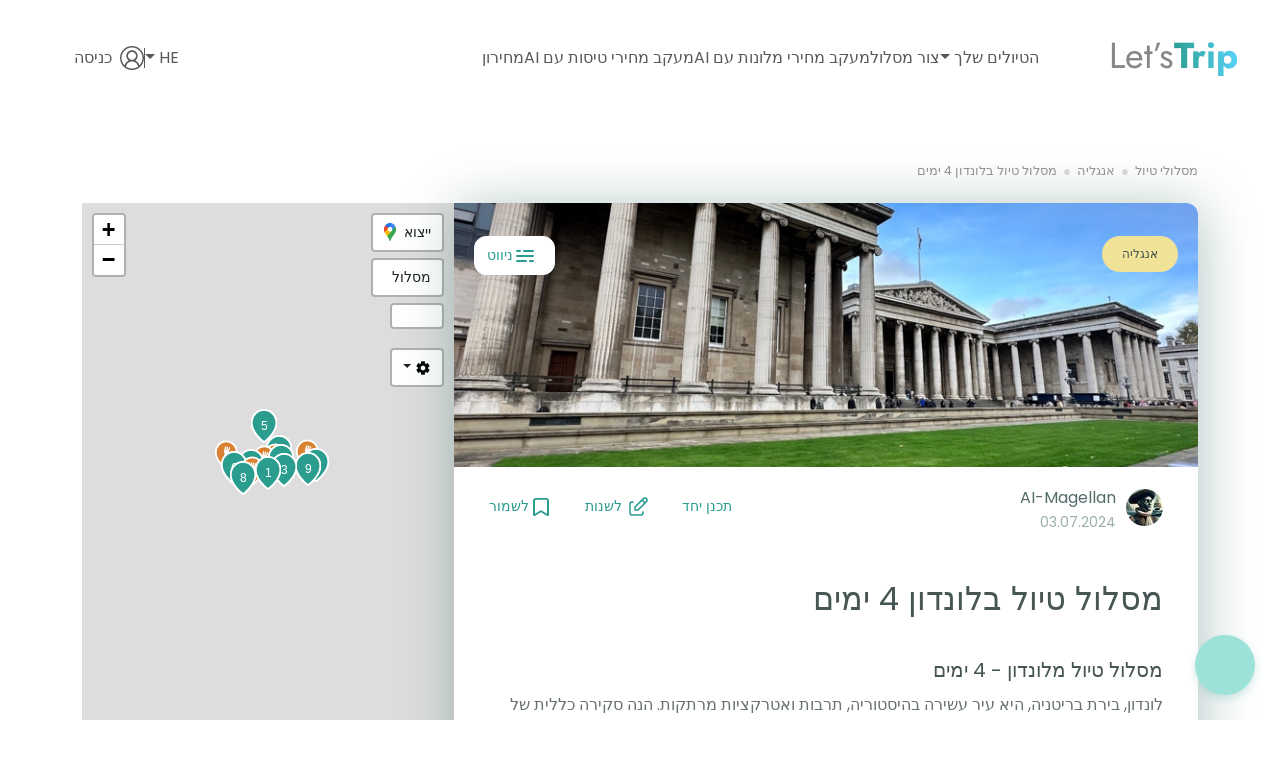

--- FILE ---
content_type: text/html
request_url: https://letstrip.co.il/t/%D7%9E%D7%A1%D7%9C%D7%95%D7%9C-%D7%98%D7%99%D7%95%D7%9C-%D7%91%D7%9C%D7%95%D7%A0%D7%93%D7%95%D7%9F-4-%D7%99%D7%9E%D7%99%D7%9D
body_size: 33714
content:
<!DOCTYPE html><html lang="he" dir="rtl"> <head><meta charset="UTF-8"><link rel="sitemap" href="/sitemap-index.xml"><meta name="description" content="גלה את האטרקציות המובילות בלונדון כמו Buckingham Palace, The British Museum ועוד בטיול מרתק של 4 ימים."><meta name="viewport" content="width=device-width, initial-scale=1.0"><meta name="generator" content="Astro v5.16.3"><meta name="robots" content="index, follow"><meta name="google-adsense-account" content="ca-pub-8099160026128064"><meta property="og:type" content="website"><meta property="og:site_name" content="Let's Trip"><meta property="og:title" content="מסלול טיול בלונדון 4 ימים"><meta property="og:description" content="גלה את האטרקציות המובילות בלונדון כמו Buckingham Palace, The British Museum ועוד בטיול מרתק של 4 ימים."><meta property="og:url" content="https://letstrip.co.il/t/%D7%9E%D7%A1%D7%9C%D7%95%D7%9C-%D7%98%D7%99%D7%95%D7%9C-%D7%91%D7%9C%D7%95%D7%A0%D7%93%D7%95%D7%9F-4-%D7%99%D7%9E%D7%99%D7%9D"><meta property="og:image" content="https://trips-ai.s3.amazonaws.com/places/the-british-museum_1717054701480245798.jpg"><meta property="og:locale" content="he"><link rel="apple-touch-icon" sizes="180x180" href="https://letstrip.co.il/img/fav/apple-touch-icon.png"><link rel="icon" type="image/png" sizes="32x32" href="https://letstrip.co.il/img/fav/favicon-32x32.png"><link rel="icon" type="image/png" sizes="16x16" href="https://letstrip.co.il/img/fav/favicon-16x16.png"><link rel="icon" type="image/svg+xml" href="https://letstrip.co.il/img/fav/favicon.svg"><link rel="manifest" href="https://letstrip.co.il/img/fav/site.webmanifest"><meta name="msapplication-TileColor" content="#da532c"><meta name="theme-color" content="#2A9D8F"><link rel="canonical" href="https://letstrip.co.il/t/%D7%9E%D7%A1%D7%9C%D7%95%D7%9C-%D7%98%D7%99%D7%95%D7%9C-%D7%91%D7%9C%D7%95%D7%A0%D7%93%D7%95%D7%9F-4-%D7%99%D7%9E%D7%99%D7%9D"><title>מסלול טיול בלונדון 4 ימים</title><script async src="https://www.googletagmanager.com/gtag/js?id=G-PE2RXV3PL2"></script> <script>
    let ga_id = 'G-RNL6QGF712';
    if(document.documentElement.lang === 'he'){
        ga_id = 'G-PE2RXV3PL2'
    }else if(document.documentElement.lang === 'ru'){
        ga_id = 'G-CJ91DE2T21';
    }
    window.dataLayer = window.dataLayer || [];
    function gtag(){dataLayer.push(arguments);}
    gtag('js', new Date());
    gtag('config', ga_id, { send_page_view: false });
</script><script>
    const CLARITY_IDS = {
        en: 'lmwqvxaagf',
        he: 'lmwskf1yvj',
        ru: 'oy4ukzanh2'
    };
    const clarityId = CLARITY_IDS[document.documentElement.lang] || CLARITY_IDS['en'];
    (function(c,l,a,r,i,t,y){
        c[a]=c[a]||function(){(c[a].q=c[a].q||[]).push(arguments)};
        t=l.createElement(r);t.async=1;t.src="https://www.clarity.ms/tag/"+i;
        y=l.getElementsByTagName(r)[0];y.parentNode.insertBefore(t,y);
    })(window, document, "clarity", "script", clarityId);
</script><link rel="stylesheet" href="/_astro/about.BlPiZMpr.css">
<link rel="stylesheet" href="/_astro/_trip_link_.BOQdzpkK.css">
<style>.col-map{z-index:1}.col-content{z-index:2}.main-container{margin-bottom:7rem}.breadcrumbsholder{margin-top:3.12rem;margin-bottom:1.38rem}.trip-internart-holder{padding:0;border-radius:.75rem;background:#fff;box-shadow:3px 4px 54px #1d5a5359}.trip-internart-holder .content{padding-left:2.19rem;padding-right:2.19rem}hr{color:#e2e3e3}@media(max-width:768px){.trip-internart-holder .content{padding-left:1.12rem;padding-right:1.12rem}}body ._sectionHeader_1xi2z_1{color:#465654;font-size:1.25rem;font-style:normal;font-weight:500;line-height:normal;padding-top:30px;padding-bottom:30px;margin:0}body ._sectionHeader_1xi2z_1._settings_1xi2z_11{padding-top:15px;padding-bottom:15px;font-size:18px}body ._headerColor_1xi2z_19{color:#465654}@media(max-width:768px){body ._sectionHeader_1xi2z_1{padding-top:20px;padding-bottom:20px}}._rounded_d08zg_1{border-radius:6.25rem!important}._moreItemsBtn_d08zg_5{font-size:1rem}@media(max-width:768px){._moreItemsBtn_d08zg_5{font-size:.875rem}}._button_y94kp_1{background:#c8f2ed;border:0;border-radius:50px;color:#465654;font-size:14px;font-weight:500;padding:1px 10px 1px 6px;display:flex;align-items:center}._button_y94kp_1 img{width:30px;height:30px}._button_y94kp_1 span{margin-left:3px}
</style>
<link rel="stylesheet" href="/_astro/_trip_link_.Bn18IEAl.css">
<style>body ._card_y8bq5_1{border-width:0;border-radius:.75rem;background:#fff;box-shadow:0 4px 54px #2a9d8f40}._card_y8bq5_1 ._cardBody_y8bq5_7{padding-left:2.12rem;padding-right:2.12rem}._card_y8bq5_1 h3,._cardTitle_y8bq5_11{margin-top:1.5rem;margin-bottom:.75rem;color:#465654;font-size:1.625rem;font-style:normal;font-weight:500;line-height:1.9375rem}._card_y8bq5_1 ._cardText_y8bq5_21{color:#718380;font-size:1rem;font-style:normal;font-weight:400;line-height:1.5rem}._card_y8bq5_1 ._btnLink_y8bq5_29{color:#2a9d8f!important;font-size:1.125rem;font-style:normal;font-weight:500;line-height:normal;text-decoration:none;padding:0;padding-bottom:.75rem}._card_y8bq5_1 ._cardImgTop_y8bq5_40{height:15rem;object-fit:cover}body ._dateSave_y8bq5_45{margin-top:1rem;margin-bottom:1rem}._card_y8bq5_1 hr{width:100%;height:1px;margin:auto;padding:0;opacity:.2;color:#2a9d8f}._colDate_y8bq5_59{color:#9aaeac;font-size:1rem;font-style:normal;font-weight:500;line-height:1.5rem}._colDate_y8bq5_59 img{margin-right:.25rem}body.directionrtl ._colDate_y8bq5_59 img{margin-right:0;margin-left:.25rem}._colBookmark_y8bq5_76{color:#2a9d8f;font-size:.875rem;font-style:normal;line-height:1.5rem;text-align:right;cursor:pointer}._colBookmark_y8bq5_76 img{margin-right:.25rem}._categoryHolder_y8bq5_89{text-align:center;position:absolute;top:.85rem;left:.75rem}body.directionrtl ._categoryHolder_y8bq5_89{left:auto;right:.75rem}@media(max-width:992px){._card_y8bq5_1 h3{margin-top:1rem;font-size:1.5rem}}
._bcardHolder_1yyzt_1{border-bottom:1px solid #E2E3E3;padding-bottom:1.5rem;padding-top:1.5rem}._collapsable_1yyzt_6 li:first-of-type{border-top:1px solid #E2E3E3}._bcardHolder_1yyzt_1:last-of-type{border-bottom:0}._horizontalMenu_1yyzt_12 img{transform:rotate(90deg)!important}._bcardTitle_1yyzt_15{color:#465654;font-size:1.125rem;font-style:normal;font-weight:500;line-height:1.75rem}._bcardDescription_1yyzt_23{margin-top:.62rem;margin-bottom:1rem;color:#687271;font-feature-settings:"liga" off;font-size:.875rem;font-style:normal;font-weight:400;line-height:1.5rem;overflow-wrap:break-word}._bcardCover_1yyzt_35{width:100%;height:14rem;border-radius:.75rem;object-fit:cover}._suggestionHolder_1yyzt_41 ._bcardCover_1yyzt_35{height:100%}._bcardsLoading_1yyzt_47{height:14rem}._bcardDate_1yyzt_50{color:#859290}._bcardDetailsRow_1yyzt_53{margin-top:.88rem;font-size:.875rem;font-style:normal;font-weight:500;line-height:1rem}._bcardDetailsRow_1yyzt_53 img{margin-right:.5rem;margin-top:-.15rem;display:inline-block}._bcardDetailsRow_1yyzt_53 svg{margin-right:.5rem}body.directionrtl ._bcardDetailsRow_1yyzt_53 img{margin-left:.5rem;margin-right:0}._bcardLink_1yyzt_72 a{color:#d98233}._showMoreHolder_1yyzt_76{text-align:center;margin-bottom:1.5rem}._showMoreHolder_1yyzt_76 a{color:#2a9d8f;font-size:1rem;font-style:normal;font-weight:600;line-height:1.5rem}body ._btnAddToTrip_1yyzt_89{padding:.2rem .75rem;font-weight:400;font-size:1rem;border-radius:1rem;margin-left:.5rem}body ._btnAddToTrip_1yyzt_89:hover{border-radius:1rem}._rating_1yyzt_99{font-size:14px;color:#859290;font-weight:500}._rating_1yyzt_99 span{font-size:20px;color:#faa628}._isKosher_1yyzt_108{font-size:26px;line-height:32px}._flexList_1yyzt_112{display:flex;gap:50px;flex-direction:column}._sortButton_1yyzt_117{min-width:100px}._price_1yyzt_120{color:#465654;font-size:14px}._price_1yyzt_120 span{font-weight:600}._chatCard_1yyzt_130 ._cardIcon_1yyzt_127{max-width:35px}._chatCard_1yyzt_130 ._bcardCover_1yyzt_35{height:100%}body ._chatCard_1yyzt_130 ._bcardTitle_1yyzt_15{font-size:16px}._minimizedCard_1yyzt_142 ._cardIcon_1yyzt_127{width:31px;margin-left:-2px}@media(max-width:992px){._bcardCover_1yyzt_35{max-width:100%;max-height:125px}}@media(max-width:768px){._bcardHolder_1yyzt_1{padding-bottom:1.5rem}._bcardDetailsRow_1yyzt_53{line-height:1.3rem}._showMoreHolder_1yyzt_76{text-align:center;margin-top:0}._bcardCover_1yyzt_35{height:100%;margin-top:0}body ._bcardTitle_1yyzt_15{font-size:1rem;line-height:1.5rem}body ._btnAddToTrip_1yyzt_89{font-size:.875rem}}
._colBookmark_57nq2_1{color:#2a9d8f;font-size:.875rem;font-style:normal;line-height:1.5rem;text-align:right;cursor:pointer}@media(max-width:992px){._card_57nq2_11 h3{margin-top:1rem;font-size:1.5rem}._hideMobile_57nq2_15{display:none}}
</style>
<link rel="stylesheet" href="/_astro/_map_link_.DrQnNo0i.css">
<style>._loaderHolder_115dn_1{margin-bottom:7rem;margin-top:3rem;text-align:center}._loaderHolder_115dn_1 ._customProgress_115dn_6{height:30px}._loaderHolder_115dn_1 ._progressBar_115dn_9{background:#2a9d8f}@keyframes _dot_115dn_1{0%{content:"."}33%{content:".."}66%{content:"..."}to{content:"."}}._loadingDots_115dn_19{display:inline-block;width:.1rem;text-align:left;vertical-align:bottom}._loadingDots_115dn_19{&:after{content:".";animation:_dot_115dn_1 1.5s infinite;font-weight:700}}
._tripPointsMedia_10q4j_1{width:calc(100% - 7.6rem);margin:auto;margin-top:.75rem}._imagePlaceholder_10q4j_7{border-radius:.6rem;height:6.3rem}._mediaImage_10q4j_12{border-radius:.6rem;object-fit:cover;width:100%;cursor:pointer}._mediaControl_10q4j_18{display:inline-block;width:2rem;height:2rem;background-repeat:no-repeat;background-position:50%;background-size:100% 100%}._videoOverlay_10q4j_26{position:absolute;top:0;left:8px;width:calc(100% - 16px);height:100%;background:#0009;border-radius:.6rem;display:flex;flex-direction:column;cursor:pointer}._playImage_10q4j_38{align-self:center;margin:auto}._sourceImage_10q4j_42{position:absolute;bottom:5px;right:5px}._carouselControl_10q4j_48{opacity:1}body ._carouselControlLeft_10q4j_51{left:-7%}body ._carouselControlRight_10q4j_54{right:-7%}._contolPrevIcon_10q4j_57{background-image:url(/img/media_scroll_left.svg)}._contolNextIcon_10q4j_61{background-image:url(/img/media_scroll_right.svg)}._closeButton_10q4j_65{background-image:url(/img/media_scroll_right.svg)}._galleryPreviewMedia_10q4j_68 ._mediaImage_10q4j_12{width:80px}._galleryPreviewMedia_10q4j_68 ._playImage_10q4j_38{width:15px}._galleryPreviewMedia_10q4j_68 ._videoOverlay_10q4j_26{left:0;width:100%}._morePhotosPreview_10q4j_84{border-radius:.6rem;height:100%;overflow:hidden}._morePhotosLink_10q4j_90{display:block;width:100%;height:100%;text-decoration:none;color:inherit}._morePhotosBackground_10q4j_98{width:100%;background:#2a9d8f;display:flex;flex-direction:column;align-items:center;justify-content:center;position:relative;box-sizing:border-box;height:101px}._imagesIconContainer_10q4j_110{display:flex;align-items:center;justify-content:center;margin-bottom:.5rem}._imagesIcon_10q4j_110{font-size:40px;color:#fff;filter:drop-shadow(0 2px 4px rgba(0,0,0,.2))}._openIcon_10q4j_123{font-size:21px;color:#fffc;background:#0003;border-radius:50%;padding:.25rem;backdrop-filter:blur(4px)}._morePhotosText_10q4j_132{color:#fff;font-size:12px;font-weight:400;text-align:center;letter-spacing:.5px}._bigSlide_10q4j_139 ._morePhotosBackground_10q4j_98{padding:15px}._bottomModalPreview_10q4j_142 ._imagesIcon_10q4j_110{font-size:20px}._bottomModalPreview_10q4j_142 ._morePhotosBackground_10q4j_98{width:80px;padding:5px}._bottomModalPreview_10q4j_142 ._morePhotosText_10q4j_132{font-size:10px}._bottomModalPreview_10q4j_142 ._openIcon_10q4j_123{display:none}@media(max-width:768px){._tripPointsMedia_10q4j_1{width:100%}._imagePlaceholder_10q4j_7,._mediaImage_10q4j_12,._morePhotosBackground_10q4j_98{height:4.5rem}._mediaHeightAuto_10q4j_163 ._mediaImage_10q4j_12{height:revert-layer}._playImage_10q4j_38{width:15px}._videoOverlay_10q4j_26{left:4px;width:calc(100% - 8px)}._morePhotosPreview_10q4j_84{border-radius:.5rem}._imagesIcon_10q4j_110{font-size:20px}._morePhotosText_10q4j_132{font-size:10px}._openIcon_10q4j_123{display:none}}body ._showModal_mpt0q_1{display:block;background:#03505066}._mediaHolder_mpt0q_6{height:80%;max-height:75vh;min-height:75vh;text-align:center;display:flex;align-content:center;align-items:center;justify-content:center}._mediaHolder_mpt0q_6 img{object-fit:contain;width:100%;height:100vh}._carouselControl_mpt0q_21{opacity:1}._contolPrevIcon_mpt0q_24{background-image:url(/img/media_scroll_left.svg)}._contolNextIcon_mpt0q_28{background-image:url(/img/media_scroll_right.svg)}._closeHolder_mpt0q_32{margin-top:-30px}._mediaScrollContainer_mpt0q_36{overflow-x:auto}._maxContent_mpt0q_40{min-width:max-content}._fixedFullScreenHeight_mpt0q_43{height:100vh;overflow-y:auto}._morePhotosModalHolder_mpt0q_48{width:100%;height:100%;display:flex;align-items:center;justify-content:center;padding:2rem}
._actionButton_e0ypa_1{display:inline-flex;padding:.525rem .625rem .525rem 1.25rem;justify-content:center;align-items:center;gap:.8125rem;flex-shrink:0;border-radius:6.25rem;background:#465654}._actionButton_e0ypa_1 ._text_e0ypa_11{color:#fff;text-align:center;font-size:1rem;font-style:normal;font-weight:500;line-height:1.5rem}._actionButton_e0ypa_1 ._icon_e0ypa_19{font-size:22px;color:#465654;background:#fff;border-radius:50%;width:35px;height:35px}._directionrtl_e0ypa_27 ._actionButton_e0ypa_1{padding:.525rem 1.25rem .525rem .625rem}._directionrtl_e0ypa_27 ._actionButton_e0ypa_1 img{rotate:180deg}._btnPrimaryLarge_e0ypa_33{padding:10px 20px;font-size:21px}@media(max-width:992px){._actionButton_e0ypa_1{padding:.425rem .625rem .425rem 1.25rem}._directionrtl_e0ypa_27 ._actionButton_e0ypa_1{padding:.525rem 1.25rem .525rem .625rem}._actionButton_e0ypa_1 img{width:26px}}
._holder_13jxb_1{background:#444;border-radius:12px;padding:20px 30px;color:#fff}body ._on-landing_13jxb_10{margin:0;padding-top:30px;padding-bottom:30px}._on-landing_13jxb_10 ._imgRock_13jxb_15{border-bottom-right-radius:12px}._title_13jxb_19{font-size:21px;font-weight:500;max-width:300px;line-height:26px}._subtitle_13jxb_26{font-size:14px}._imgRock_13jxb_15{bottom:0;right:0;position:absolute}._imgGreen_13jxb_36{height:calc(100% - 15px);bottom:15px;right:20px;position:absolute}[dir=rtl] ._imgRock_13jxb_15,[dir=rtl] ._imgGreen_13jxb_36{right:initial;left:0;transform:scaleX(-1)}._btnBanner_13jxb_52{border-radius:100px!important}._imagesHolder_13jxb_55{text-align:right;padding:0}@media(max-width:1200px){._imagesHolder_13jxb_55{height:100px}._imgRock_13jxb_15{max-width:85%}._holder_13jxb_1{background:radial-gradient(circle at bottom right,#e0913d,#b99c37,#91a245,#6ba35e 75%,#47a278 90%,#2a9d8f);margin-left:0;margin-right:0;color:#fff;padding:15px 10px}._title_13jxb_19{font-size:18px;max-width:100%}body ._holder_13jxb_1 ._btnBanner_13jxb_52{background:#fff!important;border-color:#fff!important;color:#2a9d8f!important}}
._category_mdy1c_1{display:inline-block;padding:.25rem 1.25rem;text-align:center;border-radius:3.125rem;background:#f0e397;color:#465654;font-size:.75rem;font-style:normal;font-weight:400;line-height:1.75rem;text-transform:uppercase}._category_mdy1c_1._collaborators_mdy1c_14{text-transform:none;padding:.25rem .5rem}._category_mdy1c_1._oncard_mdy1c_18{font-size:.875rem;line-height:1.75rem;padding:.25rem .75rem .375rem;text-transform:none}._category_mdy1c_1._priceAlert_mdy1c_24{background:#2a9d8f;color:#fff;padding:4px 10px;min-width:85px}._category_mdy1c_1._author_mdy1c_33{background:#2a9d8f;color:#fff;font-size:.875rem;display:flex;line-height:0;align-content:center;align-items:center;height:28px;padding-left:10px;padding-right:10px;border-radius:.563rem;text-transform:none;font-weight:500}._category_mdy1c_1._author-paid_mdy1c_49{font-size:.875rem;display:flex;line-height:0;align-content:center;align-items:center;height:28px;padding-left:10px;padding-right:10px;border-radius:.563rem;text-transform:none;font-weight:500}._category_mdy1c_1._free_mdy1c_62{background:#2a9d8f;padding-left:10px;padding-right:10px;border-radius:.563rem;text-transform:none;font-weight:500;color:#fff;font-size:.875rem;display:inline-flex;line-height:0;align-content:center;align-items:center;height:28px}._category_mdy1c_1._price_mdy1c_24{display:inline-flex;padding-left:10px;padding-right:10px;border-radius:.563rem;text-transform:none;font-weight:500;font-size:.875rem;line-height:0;align-content:center;align-items:center;height:28px}._category_mdy1c_1._greyBackground_mdy1c_91{background:#cecece;color:#fff}._category_mdy1c_1._discount_mdy1c_96{padding:0 10px;background:linear-gradient(270deg,#ffb72a,#fff1a1);border:1px solid rgba(255,191,57,1);font-size:12px;font-weight:500;direction:ltr}._coinBadge_mdy1c_105{vertical-align:middle;margin-left:10px;display:inline-block;font-size:22px;font-weight:500;background:#f6f6f6;padding:4px 10px;border-radius:50px;min-width:75px;text-align:center;line-height:25px}._coinBadge_mdy1c_105 span{font-size:14px;color:initial}._small_mdy1c_122{padding:6px 10px;font-size:12px;line-height:12px;text-transform:lowercase}._active_mdy1c_128,._pending_mdy1c_131{background:#f0e397}._completed_mdy1c_134{background:#f6f6f6}._grey-list_mdy1c_137{width:100%;font-size:16px;text-align:left;background:#f6f6f6;text-transform:none;padding:13px 15px;border-radius:12px;display:flex;align-items:center}[dir=rtl] ._coinBadge_mdy1c_105{margin-left:0;margin-right:10px}
</style>
<link rel="stylesheet" href="/_astro/_trip_link_.CCBXScae.css">
<style>._map_1g7cy_1{width:100%;height:100%}._mapContainer_1g7cy_6{border-radius:.75rem;width:100%;height:45.3125rem;max-height:75vh;outline-style:none;margin-left:-8px;border-top-left-radius:0;position:sticky}._openedChat_1g7cy_16._mapContainer_1g7cy_6{margin-left:0}._mapContainer_1g7cy_6 ._leaflet-left_1g7cy_22{left:10px}._mapMenu_1g7cy_26{position:absolute;top:10px;right:10px;z-index:1000;background-color:#fff;padding:2px;border-radius:4px;border:2px solid rgba(0,0,0,.2);background-clip:padding-box;text-align:center;outline-style:none}._btnExport_1g7cy_40{display:flex;flex-flow:row;align-content:center;align-items:center}._mapMenu_1g7cy_26._openRoute_1g7cy_47{top:55px}._mapMenu_1g7cy_26._openFullscreen_1g7cy_51{top:100px;width:54px}._mapMenu_1g7cy_26._openFullscreen_1g7cy_51._isFirst_1g7cy_55{top:10px}._mapMenu_1g7cy_26._settings_1g7cy_58{top:145px;width:54px}._mapMenu_1g7cy_26 label,._mapMenu_1g7cy_26 div,._mapMenu_1g7cy_26 a{font-size:.9rem}._mapMenu_1g7cy_26 ._dropdown-menu_1g7cy_67{min-width:180px}._openFullscreenIcon_1g7cy_73{font-size:19px;margin-left:4px;margin-right:4px}._stayIframeHolder_1g7cy_79{width:100%;padding-left:8px;height:100%;box-shadow:0 8px 10px -5px #1d5a5359}._stayIframeHolder_1g7cy_79 iframe{min-height:400px}._stayIframeHolder_1g7cy_79._hotelsSearch_1g7cy_89{box-shadow:0 4px 29.8px #b0b0b073;border-radius:12px;padding-left:30px;padding-right:30px}@media(max-width:992px){._mapContainer_1g7cy_6{position:static;margin:2rem 0 0;padding:0;border-radius:.75rem;background:#fff;box-shadow:0 8px 10px -5px #1d5a5359}._mapContainer_1g7cy_6{max-height:50vh;height:30rem}._stayIframeHolder_1g7cy_79{width:100%;padding:0}}._mapInModal_1g7cy_70._mapContainer_1g7cy_6{margin-top:10px;max-height:100vh;height:calc(100vh - 60px)}
</style>
<link rel="stylesheet" href="/_astro/FullScreenButton.Bh9gRcug.css"></head> <body class="directionrtl"> <div class="toast align-items-center" role="alert" aria-live="assertive" aria-atomic="true" id="toastContainer" data-astro-cid-5i5fqekp> <div class="d-flex w-100" data-astro-cid-5i5fqekp> <div class="toast-body" data-astro-cid-5i5fqekp> הפיצ&#39;ר הזה מגיע בקרוב! </div> <button type="button" class="btn-close me-2 m-auto" data-bs-dismiss="toast" aria-label="סגור" data-astro-cid-5i5fqekp></button> </div> </div>   <header> <nav class="navbar navbar-expand-lg top-navbar container" data-astro-cid-5blmo7yk> <div class="container-fluid p-0" data-astro-cid-5blmo7yk> <div class="row w-100 md-rtl-direction-reverse" data-astro-cid-5blmo7yk> <div class="col-6 col-lg-2 md-rtl-p0-tleft" data-astro-cid-5blmo7yk> <a class="navbar-brand f2 m-0" href="/" data-astro-cid-5blmo7yk>Let’s<span data-astro-cid-5blmo7yk>Trip</span></a> </div> <div class="col-6 col-lg-10 col-right" data-astro-cid-5blmo7yk> <style>astro-island,astro-slot,astro-static-slot{display:contents}</style><script>(()=>{var e=async t=>{await(await t())()};(self.Astro||(self.Astro={})).load=e;window.dispatchEvent(new Event("astro:load"));})();</script><script>(()=>{var A=Object.defineProperty;var g=(i,o,a)=>o in i?A(i,o,{enumerable:!0,configurable:!0,writable:!0,value:a}):i[o]=a;var d=(i,o,a)=>g(i,typeof o!="symbol"?o+"":o,a);{let i={0:t=>m(t),1:t=>a(t),2:t=>new RegExp(t),3:t=>new Date(t),4:t=>new Map(a(t)),5:t=>new Set(a(t)),6:t=>BigInt(t),7:t=>new URL(t),8:t=>new Uint8Array(t),9:t=>new Uint16Array(t),10:t=>new Uint32Array(t),11:t=>1/0*t},o=t=>{let[l,e]=t;return l in i?i[l](e):void 0},a=t=>t.map(o),m=t=>typeof t!="object"||t===null?t:Object.fromEntries(Object.entries(t).map(([l,e])=>[l,o(e)]));class y extends HTMLElement{constructor(){super(...arguments);d(this,"Component");d(this,"hydrator");d(this,"hydrate",async()=>{var b;if(!this.hydrator||!this.isConnected)return;let e=(b=this.parentElement)==null?void 0:b.closest("astro-island[ssr]");if(e){e.addEventListener("astro:hydrate",this.hydrate,{once:!0});return}let c=this.querySelectorAll("astro-slot"),n={},h=this.querySelectorAll("template[data-astro-template]");for(let r of h){let s=r.closest(this.tagName);s!=null&&s.isSameNode(this)&&(n[r.getAttribute("data-astro-template")||"default"]=r.innerHTML,r.remove())}for(let r of c){let s=r.closest(this.tagName);s!=null&&s.isSameNode(this)&&(n[r.getAttribute("name")||"default"]=r.innerHTML)}let p;try{p=this.hasAttribute("props")?m(JSON.parse(this.getAttribute("props"))):{}}catch(r){let s=this.getAttribute("component-url")||"<unknown>",v=this.getAttribute("component-export");throw v&&(s+=` (export ${v})`),console.error(`[hydrate] Error parsing props for component ${s}`,this.getAttribute("props"),r),r}let u;await this.hydrator(this)(this.Component,p,n,{client:this.getAttribute("client")}),this.removeAttribute("ssr"),this.dispatchEvent(new CustomEvent("astro:hydrate"))});d(this,"unmount",()=>{this.isConnected||this.dispatchEvent(new CustomEvent("astro:unmount"))})}disconnectedCallback(){document.removeEventListener("astro:after-swap",this.unmount),document.addEventListener("astro:after-swap",this.unmount,{once:!0})}connectedCallback(){if(!this.hasAttribute("await-children")||document.readyState==="interactive"||document.readyState==="complete")this.childrenConnectedCallback();else{let e=()=>{document.removeEventListener("DOMContentLoaded",e),c.disconnect(),this.childrenConnectedCallback()},c=new MutationObserver(()=>{var n;((n=this.lastChild)==null?void 0:n.nodeType)===Node.COMMENT_NODE&&this.lastChild.nodeValue==="astro:end"&&(this.lastChild.remove(),e())});c.observe(this,{childList:!0}),document.addEventListener("DOMContentLoaded",e)}}async childrenConnectedCallback(){let e=this.getAttribute("before-hydration-url");e&&await import(e),this.start()}async start(){let e=JSON.parse(this.getAttribute("opts")),c=this.getAttribute("client");if(Astro[c]===void 0){window.addEventListener(`astro:${c}`,()=>this.start(),{once:!0});return}try{await Astro[c](async()=>{let n=this.getAttribute("renderer-url"),[h,{default:p}]=await Promise.all([import(this.getAttribute("component-url")),n?import(n):()=>()=>{}]),u=this.getAttribute("component-export")||"default";if(!u.includes("."))this.Component=h[u];else{this.Component=h;for(let f of u.split("."))this.Component=this.Component[f]}return this.hydrator=p,this.hydrate},e,this)}catch(n){console.error(`[astro-island] Error hydrating ${this.getAttribute("component-url")}`,n)}}attributeChangedCallback(){this.hydrate()}}d(y,"observedAttributes",["props"]),customElements.get("astro-island")||customElements.define("astro-island",y)}})();</script><astro-island uid="20Sif5" prefix="r57" component-url="/_astro/SlidingMenu.BAdexxsk.js" component-export="default" renderer-url="/_astro/client.BC2H2wyC.js" props="{&quot;data-astro-cid-5blmo7yk&quot;:[0,true]}" ssr client="load" before-hydration-url="/_astro/astro_scripts/before-hydration.js.7-G6L3DI.js" opts="{&quot;name&quot;:&quot;SlidingMenu&quot;,&quot;value&quot;:true}" await-children><div><button class="_navbarToggler_1hdjb_38 end-0" aria-label="פתח את תפריט הניווט"><img src="/img/navbar_togler.svg" alt="פתח את תפריט הניווט"/></button><div class="_menuClosed_1hdjb_34 _menuOuter_1hdjb_94"><div class="nav-bar-inner _menuInner_1hdjb_103"><div class="d-flex gap-3 flex-column flex-lg-row _menuUlHolder_1hdjb_143"><ul class="list-unstyled d-flex m-0 gap-lg-4 gap-xl-5  align-items-center flex-column
                                       flex-lg-row order-1 order-lg-0 _staticPagesUl_1hdjb_124 
                                       _innerBlocksPadding_1hdjb_150"><li class="nav-item dropdown p-lg-0"><a class="nav-link dropdown-toggle  p-0" href="#" role="button" data-bs-toggle="dropdown" aria-expanded="false">הטיולים שלך</a><div class="dropdown-menu _dropDownHolder_1oggk_1" id="yourTrips"><div class="h6 dropdown-header">הטיולים שלך</div></div></li><li class="nav-item false"><a class="_navLink_1hdjb_19" href="/create-itinerary">צור מסלול</a></li><li class="nav-item false"><a class="_navLink_1hdjb_19" href="/tools/hotels-price-tracker">מעקב מחירי מלונות עם AI</a></li><li class="nav-item false"><a class="_navLink_1hdjb_19" href="/flight-price-tracker">מעקב מחירי טיסות עם AI</a></li><li class="nav-item false"><a class="_navLink_1hdjb_19" href="/pricing">מחירון</a></li></ul><ul class="list-unstyled d-flex d-lg-none flex-grow-1 order-2 
                            _menuSpacer_1hdjb_138"></ul><ul class="list-unstyled d-flex gap-4 align-items-lg-center _ulLogoutLanguage_1hdjb_58
                                       flex-column flex-lg-row order-3 _innerBlocksPadding_1hdjb_150"><li class="nav-item dropdown _language_1hdjb_23"><a class="_navLink_1hdjb_19 dropdown-toggle" href="https://letstrip.co.il/" role="button" data-bs-toggle="dropdown" aria-expanded="false">HE</a><ul class="dropdown-menu _languagesDropdown_1hdjb_147"><li><a class="dropdown-item" href="https://letstrip.ai/">EN</a></li><li><a class="dropdown-item" href="https://letstrip.app/">RU</a></li><li><a class="dropdown-item" href="#">UA (coming soon)</a></li></ul></li></ul><ul class="list-unstyled d-flex m-0 gap-4 align-items-center flex-column
                                       flex-lg-row order-0 order-lg-4 _profileUl_1hdjb_120 _innerBlocksPadding_1hdjb_150"><li class="nav-item d-none d-lg-inline-block"><div class="_pipeItem_1hdjb_28"></div></li><li class="nav-item profile-item w-100 text-center"><div class="d-inline"><a href="#"><img src="/img/account_grey.svg" alt="סמל הפרופיל שלך" class="d-inline-block"/><span class="_login_xm99c_1">כניסה</span></a></div></li></ul></div></div></div></div><!--astro:end--></astro-island> </div> </div> </div> </nav>  </header> <section class="container breadcrumbsholder"> <nav aria-label="breadcrumb" data-astro-cid-ffcf5y36> <ol class="breadcrumb flex-nowrap" data-astro-cid-ffcf5y36> <li class="breadcrumb-item text-truncate" data-astro-cid-ffcf5y36><a href="/category" data-astro-cid-ffcf5y36>מסלולי טיול</a></li><li class="breadcrumb-item text-truncate" data-astro-cid-ffcf5y36><a href="/category/אנגליה" data-astro-cid-ffcf5y36>אנגליה</a></li> <li class="breadcrumb-item active text-truncate" aria-current="page" data-astro-cid-ffcf5y36>מסלול טיול בלונדון 4 ימים</li> </ol> </nav>  </section> <div class="container main-container"> <div class="row gx-0"> <div class="col-lg-8 col-content" id="tripStickyPanelHolder"> <astro-island uid="Z2bfaD0" prefix="r29" component-url="/_astro/TripStickyTopPanel.h6buNZZ-.js" component-export="default" renderer-url="/_astro/client.BC2H2wyC.js" props="{&quot;trip_id&quot;:[0,&quot;66859f33af2cfdb4e93a14f1&quot;],&quot;reditItemsAmount&quot;:[0,0],&quot;tripSettings&quot;:[0,{&quot;include_hotels&quot;:[0,true],&quot;include_restaurants&quot;:[0,true],&quot;include_events&quot;:[0,true],&quot;include_music&quot;:[0,true],&quot;include_reddit&quot;:[0,true],&quot;is_day_mode&quot;:[0,false],&quot;is_auto_scroll&quot;:[0,true],&quot;show_hotels_on_map&quot;:[0,false],&quot;show_restaurants_on_map&quot;:[0,true],&quot;search_limits&quot;:[0,5],&quot;premium_actions_limit&quot;:[0,5],&quot;minimized_days&quot;:[1,[]]}],&quot;isOnTripLanding&quot;:[0,true]}" ssr client="load" before-hydration-url="/_astro/astro_scripts/before-hydration.js.7-G6L3DI.js" opts="{&quot;name&quot;:&quot;TripStickyTopPanel&quot;,&quot;value&quot;:true}" await-children><section class="container _stickyPanel_1buf6_1 " style="width:0px"><div class="row"><div class="col-2 col-lg-4 col-md-6"><div class="dropdown _btnNavigationHolder_jsls2_24"><button class="btn btn-primary _classNavigation_jsls2_27 _insideStickyBtn_jsls2_38" data-bs-toggle="dropdown" aria-expanded="false"><img src="/img/navigation.svg" class="_imgNavigation_jsls2_20" alt="Navigation"/><span class="d-none d-md-inline">ניווט</span></button><ul class="dropdown-menu _navigationDropdown_jsls2_1"><li><a class="dropdown-item _dropdownItem_jsls2_6 _tripMap_jsls2_45" href="#map">מפת טיול</a></li><li><a class="dropdown-item _dropdownItem_jsls2_6" href="#overview">סקירת טיול</a></li><li><a class="dropdown-item _dropdownItem_jsls2_6" href="#places">מקומות לבקר</a></li><li><a class="dropdown-item _dropdownItem_jsls2_6" href="#events">אירועים מקומיים</a></li><li><a class="dropdown-item _dropdownItem_jsls2_6" href="#music">מוזיקת טיול</a></li><li><a class="dropdown-item _dropdownItem_jsls2_6" href="#restaurants">מסעדות</a></li><li><a class="dropdown-item _dropdownItem_jsls2_6" href="#hotels">בתי מלון</a></li></ul></div></div><div class="col-10 col-lg-8 col-md-6 d-flex flex-row-reverse"><div class="_buttonsHolder_1buf6_33"><div><div class="_switcherHolder_14hh1_1 "><button class="_active_14hh1_24"><span class="me-1 ml-1"><span></span></span>מסלול טיול</button><button id="bottomPanelChatBtn" class=""><span class="me-1 ml-1"><span></span></span>צ&#x27;אט</button><button class=""><span class="me-1 ml-1"><span></span></span>מפה</button></div></div></div></div></div></section><!--astro:end--></astro-island> <div class="trip-internart-holder"> <section class="_tripCover_1eoos_1" style="background-image:url(https://cdn.letstrip.ai/resized/fit_900_275/places/the-british-museum_1717054701480245798.jpg)"><div class="row rtl-direction-reverse"><div class="col-6 tleft"><div class="dropdown _btnNavigationHolder_jsls2_24"><button class="btn btn-primary _classNavigation_jsls2_27 " data-bs-toggle="dropdown" aria-expanded="false"><img src="/img/navigation.svg" class="_imgNavigation_jsls2_20" alt="Navigation"/><span class="d-none d-md-inline">ניווט</span></button><ul class="dropdown-menu _navigationDropdown_jsls2_1"><li><a class="dropdown-item _dropdownItem_jsls2_6 _tripMap_jsls2_45" href="#map">מפת טיול</a></li><li><a class="dropdown-item _dropdownItem_jsls2_6" href="#overview">סקירת טיול</a></li><li><a class="dropdown-item _dropdownItem_jsls2_6" href="#places">מקומות לבקר</a></li><li><a class="dropdown-item _dropdownItem_jsls2_6" href="#events">אירועים מקומיים</a></li><li><a class="dropdown-item _dropdownItem_jsls2_6" href="#music">מוזיקת טיול</a></li><li><a class="dropdown-item _dropdownItem_jsls2_6" href="#restaurants">מסעדות</a></li><li><a class="dropdown-item _dropdownItem_jsls2_6" href="#hotels">בתי מלון</a></li></ul></div></div><div class="col-6 text-end"><span class="_category_mdy1c_1 ">אנגליה</span></div></div></section> <div class="content" id="overview"> <astro-island uid="NHAab" prefix="r31" component-url="/_astro/TripAuthorStrip.DmE9AbfT.js" component-export="default" renderer-url="/_astro/client.BC2H2wyC.js" props="{&quot;trip_id&quot;:[0,&quot;66859f33af2cfdb4e93a14f1&quot;],&quot;author&quot;:[0,&quot;AI-Magellan&quot;],&quot;updated_at&quot;:[0,null],&quot;created_at&quot;:[0,&quot;2024-07-03T18:57:55.776000&quot;]}" ssr client="load" before-hydration-url="/_astro/astro_scripts/before-hydration.js.7-G6L3DI.js" opts="{&quot;name&quot;:&quot;TripAuthorStrip&quot;,&quot;value&quot;:true}" await-children><section class="_authorTopStrip_51npb_1"><div class="row"><div class="col-12 col-md-6 _authorBox_51npb_17"><div class="d-inline-block align-top"><picture><source srcSet="/img/authors/37_AI-Magellan.webp" type="image/webp"/><img src="/img/authors/37_AI-Magellan.png" alt="תמונה של AI-Magellan" width="37px" height="37px"/></picture></div><div class="d-inline-block _aright_51npb_4"><div class="_authorName_51npb_22"><a href="/authors">AI-Magellan</a></div><div class="_createAt_51npb_29">03.07.2024</div></div></div><div class="col-12 col-md-6 ltr-tright tleft _rightActions_51npb_36"><div class="dropdown"><a href="#share"><span><span></span></span><span class="_mobileHide_51npb_83 mr-1">תכנן יחד</span></a></div><div class="_clickableIconHolder_51npb_48" id="tripActions"><img src="/img/icon_edit.svg" alt="Edit Trip"/> <span class="_mobileHide_51npb_83">לשנות</span></div><div class="_clickableIconHolder_51npb_48"><div class="_colBookmark_57nq2_1"><img src="/img/action_icons/bookmark.svg" alt="סימניה טיול"/><span class="_hideMobile_57nq2_15">לשמור</span></div></div></div></div></section><!--astro:end--></astro-island> <section class="_tripOverview_i9fio_1"><h1>מסלול טיול בלונדון 4 ימים</h1><div class="_overview_i9fio_20"><h2>מסלול טיול מלונדון - 4 ימים</h2>

<p>לונדון, בירת בריטניה, היא עיר עשירה בהיסטוריה, תרבות ואטרקציות מרתקות. הנה סקירה כללית של מסלול טיול מומלץ בלונדון ל-4 ימים.</p>

<h2>יום ראשון: היסטוריה ומלוכה</h2>
<p>התחילו את היום בביקור בארמון בקינגהאם. תוכלו לצפות בחילופי המשמר המרשימים ולבקר בחדרים הרשמים ובגנים היפים. משם, המשיכו למגדל לונדון, אתר מורשת עולמית שבו נמצאים תכשיטי הכתר. אסור לפספס את הסיור עם שומרי המגדל.</p>

<h2>יום שני: מוזיאונים וגלריות</h2>
<p>ביום זה, התחילו עם ביקור במוזיאון הבריטי. המקום מציע אוספים היסטוריים מרחבי העולם, כולל אבן רוזטה המפורסמת. לאחר מכן, בקרו במוזיאון להיסטוריה של הטבע שם תוכלו לראות דינוזאורים, אבנים יקרות ומגוון יצורים ימיים.</p>

<h2>יום שלישי: שווקים וקניות</h2>
<p>בלו את היום בקובנט גארדן, שם תמצאו חנויות בוטיק, דוכני אוכל והופעות רחוב מרהיבות. לאחר מכן, סעו לשוק קמדן המפורסם, הידוע בסגנונו המיוחד ובמגוון הגדול של מוצרים ייחודיים.</p>

<h2>יום רביעי: תצפיות ונופים</h2>
<p>סיימו את הטיול בלונדון בביקור בלונדון איי, גלגל הענק המפורסם שמציע נוף פנורמי מטריף של העיר. לאחר מכן, עלו לתצפית במגדל ה-Shard, המבנה הגבוה ביותר בבריטניה, ממנו תוכלו לראות את לונדון בפריסה רחבה ולהנות מנופי שקיעה מרהיבים.</p>

<p>אל תשכחו להקדיש מעט זמן גם לשיטוטים בהייד פארק היפה, שם תוכלו לשוט באגם, לטייל בין המדשאות או פשוט להירגע מהטיול העמוס.</p></div></section> <astro-island uid="Z2gwDLM" prefix="r33" component-url="/_astro/PremiumBanner.BxOy1as_.js" component-export="default" renderer-url="/_astro/client.BC2H2wyC.js" props="{&quot;title&quot;:[0,&quot;תכנן את טיול החלומות שלך בחינם עם AI&quot;],&quot;subtitle&quot;:[0,&quot;צור מסלול מותאם אישית ללא מאמץ עם המתכנן המופעל בינה מלאכותית שלנו.&quot;],&quot;button_text&quot;:[0,&quot;תכנן עכשיו&quot;]}" ssr client="load" before-hydration-url="/_astro/astro_scripts/before-hydration.js.7-G6L3DI.js" opts="{&quot;name&quot;:&quot;PremiumBanner&quot;,&quot;value&quot;:true}" await-children><aside class="row _holder_13jxb_1 position-relative "><div class="col-12 col-xl-6"><div class="_title_13jxb_19">תכנן את טיול החלומות שלך בחינם עם AI</div><div class="_subtitle_13jxb_26 mt-2">צור מסלול מותאם אישית ללא מאמץ עם המתכנן המופעל בינה מלאכותית שלנו.</div><button class="btn btn-primary mt-3 _btnBanner_13jxb_52">תכנן עכשיו</button></div><div class="col-12  col-xl-6 _imagesHolder_13jxb_55"><img src="/img/premium_banner_green.png" alt="Upgrade Background" class="d-none d-xl-inline _imgGreen_13jxb_36"/><img src="/img/premium_banner_rock.png" alt="Upgrade Picture" class="_imgRock_13jxb_15"/></div></aside><!--astro:end--></astro-island> </div> <hr> <div class="content" id="places"> <h2 class="_sectionHeader_1xi2z_1">מקומות מומלצים לביקור</h2> <astro-island uid="Z1Eeuh4" prefix="r35" component-url="/_astro/TripPointsList.TK9C18iv.js" component-export="default" renderer-url="/_astro/client.BC2H2wyC.js" props="{&quot;tripId&quot;:[0,&quot;66859f33af2cfdb4e93a14f1&quot;],&quot;points&quot;:[1,[[0,{&quot;_id&quot;:[0,&quot;66859f3aaf2cfdb4e93a14f2&quot;],&quot;language&quot;:[0,&quot;he&quot;],&quot;name&quot;:[0,&quot;Buckingham Palace&quot;],&quot;description&quot;:[0,&quot;Buckingham Palace הוא ביתם הרשמי של המלכה אליזבת ועוד מציע סיורים מרתקים בינות לחדרים הרשמיים, הגנים והאוצרות הייחודיים שבו. זהו סמל היסטורי מרהיב לתרבות הבריטית והזדמנות לראות את חילופי המשמר. בכל עונה המקום מעורר השראה עם אדריכלות מרהיבה וריחות הגנים המטופחים.&quot;],&quot;type&quot;:[0,null],&quot;google_maps_link&quot;:[0,&quot;https://www.google.com/maps/search/?api=1&amp;query_place_id=ChIJtV5bzSAFdkgRpwLZFPWrJgo&amp;query=51.5014,-0.1419&quot;],&quot;created_at&quot;:[0,&quot;2024-07-03T18:58:02.858000&quot;],&quot;building_photos&quot;:[0,false],&quot;building_tik_tok&quot;:[0,false],&quot;building_instagram&quot;:[0,false],&quot;building_youtube&quot;:[0,false],&quot;photos&quot;:[1,[[0,{&quot;_id&quot;:[0,&quot;65398c740b6b7924ce4417fe&quot;],&quot;language&quot;:[0,&quot;en&quot;],&quot;width&quot;:[0,12000],&quot;height&quot;:[0,9000],&quot;is_placeholder&quot;:[0,false],&quot;url&quot;:[0,&quot;https://trips-ai.s3.amazonaws.com/places/buckingham-palace_1698270321375093300.jpg&quot;]}]]],&quot;tik_tok_items&quot;:[1,[[0,{&quot;_id&quot;:[0,&quot;657b7b699a2bc2c79c23e6e9&quot;],&quot;language&quot;:[0,&quot;en&quot;],&quot;place_name&quot;:[0,&quot;Buckingham Palace&quot;],&quot;location&quot;:[0,{&quot;type&quot;:[0,&quot;Point&quot;],&quot;coordinates&quot;:[1,[[0,-0.1419],[0,51.5014]]]}],&quot;cover_url&quot;:[0,&quot;https://trips-ai.s3.amazonaws.com/places/buckingham-palace_1702591335991576200.png&quot;],&quot;video_url&quot;:[0,&quot;https://www.tiktok.com/@world_walkerz/video/7134259323403832581&quot;],&quot;video_id&quot;:[0,&quot;7134259323403832581&quot;],&quot;duration&quot;:[0,14],&quot;failed&quot;:[0,false]}],[0,{&quot;_id&quot;:[0,&quot;657b7b6c9a2bc2c79c23e6ec&quot;],&quot;language&quot;:[0,&quot;en&quot;],&quot;place_name&quot;:[0,&quot;Buckingham Palace&quot;],&quot;location&quot;:[0,{&quot;type&quot;:[0,&quot;Point&quot;],&quot;coordinates&quot;:[1,[[0,-0.1419],[0,51.5014]]]}],&quot;cover_url&quot;:[0,&quot;https://trips-ai.s3.amazonaws.com/places/buckingham-palace_1702591339842402500.png&quot;],&quot;video_url&quot;:[0,&quot;https://www.tiktok.com/@josylopezz/video/7141115459868560686&quot;],&quot;video_id&quot;:[0,&quot;7141115459868560686&quot;],&quot;duration&quot;:[0,23],&quot;failed&quot;:[0,false]}],[0,{&quot;_id&quot;:[0,&quot;657b7b6b9a2bc2c79c23e6eb&quot;],&quot;language&quot;:[0,&quot;en&quot;],&quot;place_name&quot;:[0,&quot;Buckingham Palace&quot;],&quot;location&quot;:[0,{&quot;type&quot;:[0,&quot;Point&quot;],&quot;coordinates&quot;:[1,[[0,-0.1419],[0,51.5014]]]}],&quot;cover_url&quot;:[0,&quot;https://trips-ai.s3.amazonaws.com/places/buckingham-palace_1702591337834851300.png&quot;],&quot;video_url&quot;:[0,&quot;https://www.tiktok.com/@londoncitywalks/video/7205204362929458438&quot;],&quot;video_id&quot;:[0,&quot;7205204362929458438&quot;],&quot;duration&quot;:[0,29],&quot;failed&quot;:[0,false]}],[0,{&quot;_id&quot;:[0,&quot;657b7b6f9a2bc2c79c23e6ee&quot;],&quot;language&quot;:[0,&quot;en&quot;],&quot;place_name&quot;:[0,&quot;Buckingham Palace&quot;],&quot;location&quot;:[0,{&quot;type&quot;:[0,&quot;Point&quot;],&quot;coordinates&quot;:[1,[[0,-0.1419],[0,51.5014]]]}],&quot;cover_url&quot;:[0,&quot;https://trips-ai.s3.amazonaws.com/places/buckingham-palace_1702591340645514500.png&quot;],&quot;video_url&quot;:[0,&quot;https://www.tiktok.com/@wildcatjimmy83/video/7174427496392183082&quot;],&quot;video_id&quot;:[0,&quot;7174427496392183082&quot;],&quot;duration&quot;:[0,15],&quot;failed&quot;:[0,false]}]]],&quot;instagram_items&quot;:[1,[]],&quot;youtube_videos&quot;:[1,[[0,{&quot;_id&quot;:[0,&quot;66fc865e0db70b9b1f7b3186&quot;],&quot;language&quot;:[0,&quot;he&quot;],&quot;video_id&quot;:[0,&quot;576b7993-332c-4afe-877a-66fea68beaae&quot;],&quot;failed&quot;:[0,true],&quot;published_at&quot;:[0,&quot;2024-10-01T23:31:42.819000&quot;]}]]],&quot;day_number&quot;:[0,-1],&quot;date&quot;:[0,null],&quot;order_within_day&quot;:[0,-1],&quot;is_in_progress&quot;:[0,false],&quot;source&quot;:[0,null],&quot;lng&quot;:[0,-0.14189],&quot;lat&quot;:[0,51.501364]}],[0,{&quot;_id&quot;:[0,&quot;66859f3aaf2cfdb4e93a14f3&quot;],&quot;language&quot;:[0,&quot;he&quot;],&quot;name&quot;:[0,&quot;The British Museum&quot;],&quot;description&quot;:[0,&quot;The British Museum הוא אחד המוזיאונים הגדולים והמפורסמים בעולם, המכיל אוספים בלתי רגילים של אומנות ופריטים היסטוריים מכל קצוות תבל. זהו מקום מושלם לשוחרי היסטוריה ותרבות, בו תוכלו לפגוש את אבן הרוזטה והפסלים היווניים. הכניסה חינם ורבים סבורים שמדובר בחוויה חינוכית שאין שניה לה.&quot;],&quot;type&quot;:[0,null],&quot;google_maps_link&quot;:[0,&quot;https://www.google.com/maps/search/?api=1&amp;query_place_id=ChIJB9OTMDIbdkgRp0JWbQGZsS8&amp;query=51.5194,-0.127&quot;],&quot;created_at&quot;:[0,&quot;2024-07-03T18:58:02.859000&quot;],&quot;building_photos&quot;:[0,false],&quot;building_tik_tok&quot;:[0,false],&quot;building_instagram&quot;:[0,false],&quot;building_youtube&quot;:[0,false],&quot;photos&quot;:[1,[[0,{&quot;_id&quot;:[0,&quot;66582cee340ce27e6f58e4e2&quot;],&quot;language&quot;:[0,&quot;en&quot;],&quot;width&quot;:[0,4032],&quot;height&quot;:[0,3024],&quot;is_placeholder&quot;:[0,false],&quot;url&quot;:[0,&quot;https://trips-ai.s3.amazonaws.com/places/the-british-museum_1717054701480245798.jpg&quot;]}]]],&quot;tik_tok_items&quot;:[1,[[0,{&quot;_id&quot;:[0,&quot;6594935388922336d3653ba0&quot;],&quot;language&quot;:[0,&quot;en&quot;],&quot;place_name&quot;:[0,&quot;The British Museum&quot;],&quot;location&quot;:[0,{&quot;type&quot;:[0,&quot;Point&quot;],&quot;coordinates&quot;:[1,[[0,-0.127],[0,51.5194]]]}],&quot;cover_url&quot;:[0,&quot;https://trips-ai.s3.amazonaws.com/places/the-british-museum_1704235858878344900.png&quot;],&quot;video_url&quot;:[0,&quot;https://www.tiktok.com/@arielviera/video/7066146996087786799&quot;],&quot;video_id&quot;:[0,&quot;7066146996087786799&quot;],&quot;duration&quot;:[0,53],&quot;failed&quot;:[0,false]}],[0,{&quot;_id&quot;:[0,&quot;6594935788922336d3653ba6&quot;],&quot;language&quot;:[0,&quot;en&quot;],&quot;place_name&quot;:[0,&quot;The British Museum&quot;],&quot;location&quot;:[0,{&quot;type&quot;:[0,&quot;Point&quot;],&quot;coordinates&quot;:[1,[[0,-0.127],[0,51.5194]]]}],&quot;cover_url&quot;:[0,&quot;https://trips-ai.s3.amazonaws.com/places/the-british-museum_1704235860269945100.png&quot;],&quot;video_url&quot;:[0,&quot;https://www.tiktok.com/@claireliseg/video/7241190923483237675&quot;],&quot;video_id&quot;:[0,&quot;7241190923483237675&quot;],&quot;duration&quot;:[0,60],&quot;failed&quot;:[0,false]}],[0,{&quot;_id&quot;:[0,&quot;6594935a88922336d3653bb0&quot;],&quot;language&quot;:[0,&quot;en&quot;],&quot;place_name&quot;:[0,&quot;The British Museum&quot;],&quot;location&quot;:[0,{&quot;type&quot;:[0,&quot;Point&quot;],&quot;coordinates&quot;:[1,[[0,-0.127],[0,51.5194]]]}],&quot;cover_url&quot;:[0,&quot;https://trips-ai.s3.amazonaws.com/places/the-british-museum_1704235864097665500.png&quot;],&quot;video_url&quot;:[0,&quot;https://www.tiktok.com/@sarafayyad0/video/7319614900324601120&quot;],&quot;video_id&quot;:[0,&quot;7319614900324601120&quot;],&quot;duration&quot;:[0,9],&quot;failed&quot;:[0,false]}]]],&quot;instagram_items&quot;:[1,[]],&quot;youtube_videos&quot;:[1,[[0,{&quot;_id&quot;:[0,&quot;6594935c88922336d3653bb7&quot;],&quot;language&quot;:[0,&quot;en&quot;],&quot;cover_url&quot;:[0,&quot;https://trips-ai.s3.amazonaws.com/places/the-british-museum_1704235867894719600.jpg&quot;],&quot;video_url&quot;:[0,&quot;https://www.youtube.com/watch?v=q2fBWKJL7SQ&quot;],&quot;video_id&quot;:[0,&quot;q2fBWKJL7SQ&quot;],&quot;channel_title&quot;:[0,&quot;Free Tours by Foot - London&quot;],&quot;channel_id&quot;:[0,&quot;UCTevLM6XIJBjg3RVESdWAgg&quot;],&quot;title&quot;:[0,&quot;British Museum Tour | A Virtual Walk Inside a London Institution&quot;],&quot;description&quot;:[0,&quot;In this video, Jessica, a tour guide with Free Tours by Foot London, takes you on a tour of the highlights of the British Museum.&quot;],&quot;failed&quot;:[0,false],&quot;published_at&quot;:[0,&quot;2022-03-10T09:14:21&quot;]}],[0,{&quot;_id&quot;:[0,&quot;6594935c88922336d3653bb9&quot;],&quot;language&quot;:[0,&quot;en&quot;],&quot;cover_url&quot;:[0,&quot;https://trips-ai.s3.amazonaws.com/places/the-british-museum_1704235868678117600.jpg&quot;],&quot;video_url&quot;:[0,&quot;https://www.youtube.com/watch?v=-eqTA-qNT_8&quot;],&quot;video_id&quot;:[0,&quot;-eqTA-qNT_8&quot;],&quot;channel_title&quot;:[0,&quot;Planet UK&quot;],&quot;channel_id&quot;:[0,&quot;UCN2C-dz2tkhkbndf4VuA1rg&quot;],&quot;title&quot;:[0,&quot;The British Museum - London&quot;],&quot;description&quot;:[0,&quot;After a period of closure due to the COVID-19 pandemic, the British Museum re-opened on 27 August 2020, with new measures in ...&quot;],&quot;failed&quot;:[0,false],&quot;published_at&quot;:[0,&quot;2020-10-20T16:51:04&quot;]}]]],&quot;day_number&quot;:[0,-1],&quot;date&quot;:[0,null],&quot;order_within_day&quot;:[0,-1],&quot;is_in_progress&quot;:[0,false],&quot;source&quot;:[0,null],&quot;lng&quot;:[0,-0.1269566],&quot;lat&quot;:[0,51.5194133]}],[0,{&quot;_id&quot;:[0,&quot;66859f3baf2cfdb4e93a14f4&quot;],&quot;language&quot;:[0,&quot;he&quot;],&quot;name&quot;:[0,&quot;London Eye&quot;],&quot;description&quot;:[0,&quot;London Eye הוא גלגל ענק המציע תצפית פנורמית מדהימה על כל לונדון מלמעלה. זו הזדמנות יוצאת דופן לראות את העיר מגובה של 135 מטרים ולצלם תמונות מרהיבות. זו גם פעילות אידיאלית לזוגות או משפחות המבקשים לחוות את העיר בצורה ייחודית ובלתי נשכחת.&quot;],&quot;type&quot;:[0,null],&quot;google_maps_link&quot;:[0,&quot;https://www.google.com/maps/search/?api=1&amp;query_place_id=ChIJc2nSALkEdkgRkuoJJBfzkUI&amp;query=51.5033,-0.1196&quot;],&quot;created_at&quot;:[0,&quot;2024-07-03T18:58:02.859000&quot;],&quot;building_photos&quot;:[0,false],&quot;building_tik_tok&quot;:[0,false],&quot;building_instagram&quot;:[0,false],&quot;building_youtube&quot;:[0,false],&quot;photos&quot;:[1,[[0,{&quot;_id&quot;:[0,&quot;6594934788922336d3653b7f&quot;],&quot;language&quot;:[0,&quot;en&quot;],&quot;width&quot;:[0,4032],&quot;height&quot;:[0,3024],&quot;is_placeholder&quot;:[0,false],&quot;url&quot;:[0,&quot;https://trips-ai.s3.amazonaws.com/places/london-eye_1704235845801554100.jpg&quot;]}]]],&quot;tik_tok_items&quot;:[1,[[0,{&quot;_id&quot;:[0,&quot;6594935388922336d3653b9f&quot;],&quot;language&quot;:[0,&quot;en&quot;],&quot;place_name&quot;:[0,&quot;London Eye&quot;],&quot;location&quot;:[0,{&quot;type&quot;:[0,&quot;Point&quot;],&quot;coordinates&quot;:[1,[[0,-0.1195],[0,51.5033]]]}],&quot;cover_url&quot;:[0,&quot;https://trips-ai.s3.amazonaws.com/places/london-eye_1704235858899088300.png&quot;],&quot;video_url&quot;:[0,&quot;https://www.tiktok.com/@travel_man01/video/7303208849010396421&quot;],&quot;video_id&quot;:[0,&quot;7303208849010396421&quot;],&quot;duration&quot;:[0,28],&quot;failed&quot;:[0,false]}],[0,{&quot;_id&quot;:[0,&quot;6594935988922336d3653bab&quot;],&quot;language&quot;:[0,&quot;en&quot;],&quot;place_name&quot;:[0,&quot;London Eye&quot;],&quot;location&quot;:[0,{&quot;type&quot;:[0,&quot;Point&quot;],&quot;coordinates&quot;:[1,[[0,-0.1195],[0,51.5033]]]}],&quot;cover_url&quot;:[0,&quot;https://trips-ai.s3.amazonaws.com/places/london-eye_1704235863857224600.png&quot;],&quot;video_url&quot;:[0,&quot;https://www.tiktok.com/@alihsen777/video/7319189085237611808&quot;],&quot;video_id&quot;:[0,&quot;7319189085237611808&quot;],&quot;duration&quot;:[0,300],&quot;failed&quot;:[0,false]}],[0,{&quot;_id&quot;:[0,&quot;6594935788922336d3653ba4&quot;],&quot;language&quot;:[0,&quot;en&quot;],&quot;place_name&quot;:[0,&quot;London Eye&quot;],&quot;location&quot;:[0,{&quot;type&quot;:[0,&quot;Point&quot;],&quot;coordinates&quot;:[1,[[0,-0.1195],[0,51.5033]]]}],&quot;cover_url&quot;:[0,&quot;https://trips-ai.s3.amazonaws.com/places/london-eye_1704235860994891400.png&quot;],&quot;video_url&quot;:[0,&quot;https://www.tiktok.com/@princeforid99/video/7319052610860797191&quot;],&quot;video_id&quot;:[0,&quot;7319052610860797191&quot;],&quot;duration&quot;:[0,52],&quot;failed&quot;:[0,false]}]]],&quot;instagram_items&quot;:[1,[]],&quot;youtube_videos&quot;:[1,[[0,{&quot;_id&quot;:[0,&quot;6594935b88922336d3653bb4&quot;],&quot;language&quot;:[0,&quot;en&quot;],&quot;cover_url&quot;:[0,&quot;https://trips-ai.s3.amazonaws.com/places/london-eye_1704235866678956500.jpg&quot;],&quot;video_url&quot;:[0,&quot;https://www.youtube.com/watch?v=DIB_vr-txEs&quot;],&quot;video_id&quot;:[0,&quot;DIB_vr-txEs&quot;],&quot;channel_title&quot;:[0,&quot;Tyler Braun&quot;],&quot;channel_id&quot;:[0,&quot;UCN9Jv9dvDSNKzYtUaTdP3YQ&quot;],&quot;title&quot;:[0,&quot;London | London Eye&quot;],&quot;description&quot;:[0,&quot;The tallest structure along the banks of the River Thames, and one of the newest, is the London Eye. Constructed using parts from ...&quot;],&quot;failed&quot;:[0,false],&quot;published_at&quot;:[0,&quot;2016-06-20T13:48:15&quot;]}],[0,{&quot;_id&quot;:[0,&quot;6594935c88922336d3653bb5&quot;],&quot;language&quot;:[0,&quot;en&quot;],&quot;cover_url&quot;:[0,&quot;https://trips-ai.s3.amazonaws.com/places/london-eye_1704235867717041200.jpg&quot;],&quot;video_url&quot;:[0,&quot;https://www.youtube.com/watch?v=nY37gG2S0Os&quot;],&quot;video_id&quot;:[0,&quot;nY37gG2S0Os&quot;],&quot;channel_title&quot;:[0,&quot;Viator Travel&quot;],&quot;channel_id&quot;:[0,&quot;UCCkDLIS-07YI9HhqDhoVq3A&quot;],&quot;title&quot;:[0,&quot;Ride the London Eye in London, England&quot;],&quot;description&quot;:[0,&quot;Gaze over central London as you rise up 443 feet on the gigantic observation wheel, The London Eye, in London, England.&quot;],&quot;failed&quot;:[0,false],&quot;published_at&quot;:[0,&quot;2020-03-23T19:12:04&quot;]}]]],&quot;day_number&quot;:[0,-1],&quot;date&quot;:[0,null],&quot;order_within_day&quot;:[0,-1],&quot;is_in_progress&quot;:[0,false],&quot;source&quot;:[0,null],&quot;lng&quot;:[0,-0.1195192],&quot;lat&quot;:[0,51.5031864]}],[0,{&quot;_id&quot;:[0,&quot;66859f3baf2cfdb4e93a14f5&quot;],&quot;language&quot;:[0,&quot;he&quot;],&quot;name&quot;:[0,&quot;Tower of London&quot;],&quot;description&quot;:[0,&quot;Tower of London הוא אתר היסטורי חשוב שבו נשמרים תכשיטי הכתר המלכותיים. המגדל מציע סיורים מודרכים ומעשירים בהיסטוריה של המונרכיה הבריטית, כולל סיפורים על ריגול וביגוד. יותר מזה, ניתן לחקור את המגדל הלבן והגשרים העתיקים המקשרים בין חלקי המתחם.&quot;],&quot;type&quot;:[0,null],&quot;google_maps_link&quot;:[0,&quot;https://www.google.com/maps/search/?api=1&amp;query_place_id=ChIJ3TgfM0kDdkgRZ2TV4d1Jv6g&amp;query=51.5081,-0.0759&quot;],&quot;created_at&quot;:[0,&quot;2024-07-03T18:58:02.859000&quot;],&quot;building_photos&quot;:[0,false],&quot;building_tik_tok&quot;:[0,false],&quot;building_instagram&quot;:[0,false],&quot;building_youtube&quot;:[0,false],&quot;photos&quot;:[1,[[0,{&quot;_id&quot;:[0,&quot;660c5dc1adf8824256098d04&quot;],&quot;language&quot;:[0,&quot;en&quot;],&quot;width&quot;:[0,5333],&quot;height&quot;:[0,3000],&quot;is_placeholder&quot;:[0,false],&quot;url&quot;:[0,&quot;https://trips-ai.s3.amazonaws.com/places/the-pavilion-at-the-tower-of-london_1712086465777068561.jpg&quot;]}]]],&quot;tik_tok_items&quot;:[1,[[0,{&quot;_id&quot;:[0,&quot;657b7b739a2bc2c79c23e6f0&quot;],&quot;language&quot;:[0,&quot;en&quot;],&quot;place_name&quot;:[0,&quot;Tower of London&quot;],&quot;location&quot;:[0,{&quot;type&quot;:[0,&quot;Point&quot;],&quot;coordinates&quot;:[1,[[0,-0.0759],[0,51.5081]]]}],&quot;cover_url&quot;:[0,&quot;https://trips-ai.s3.amazonaws.com/places/tower-of-london_1702591346142880100.png&quot;],&quot;video_url&quot;:[0,&quot;https://www.tiktok.com/@mister.nour/video/7179560686433963265&quot;],&quot;video_id&quot;:[0,&quot;7179560686433963265&quot;],&quot;duration&quot;:[0,99],&quot;failed&quot;:[0,false]}],[0,{&quot;_id&quot;:[0,&quot;657b7b769a2bc2c79c23e6f4&quot;],&quot;language&quot;:[0,&quot;en&quot;],&quot;place_name&quot;:[0,&quot;Tower of London&quot;],&quot;location&quot;:[0,{&quot;type&quot;:[0,&quot;Point&quot;],&quot;coordinates&quot;:[1,[[0,-0.0759],[0,51.5081]]]}],&quot;cover_url&quot;:[0,&quot;https://trips-ai.s3.amazonaws.com/places/tower-of-london_1702591349070397500.png&quot;],&quot;video_url&quot;:[0,&quot;https://www.tiktok.com/@reign_supremacy/video/7272787508205784352&quot;],&quot;video_id&quot;:[0,&quot;7272787508205784352&quot;],&quot;duration&quot;:[0,24],&quot;failed&quot;:[0,false]}],[0,{&quot;_id&quot;:[0,&quot;657b7b749a2bc2c79c23e6f2&quot;],&quot;language&quot;:[0,&quot;en&quot;],&quot;place_name&quot;:[0,&quot;Tower of London&quot;],&quot;location&quot;:[0,{&quot;type&quot;:[0,&quot;Point&quot;],&quot;coordinates&quot;:[1,[[0,-0.0759],[0,51.5081]]]}],&quot;cover_url&quot;:[0,&quot;https://trips-ai.s3.amazonaws.com/places/tower-of-london_1702591347639774900.png&quot;],&quot;video_url&quot;:[0,&quot;https://www.tiktok.com/@travelwithadamandabi/video/7286081448807877920&quot;],&quot;video_id&quot;:[0,&quot;7286081448807877920&quot;],&quot;duration&quot;:[0,87],&quot;failed&quot;:[0,false]}],[0,{&quot;_id&quot;:[0,&quot;657b7b789a2bc2c79c23e6f6&quot;],&quot;language&quot;:[0,&quot;en&quot;],&quot;place_name&quot;:[0,&quot;Tower of London&quot;],&quot;location&quot;:[0,{&quot;type&quot;:[0,&quot;Point&quot;],&quot;coordinates&quot;:[1,[[0,-0.0759],[0,51.5081]]]}],&quot;cover_url&quot;:[0,&quot;https://trips-ai.s3.amazonaws.com/places/tower-of-london_1702591350239031800.png&quot;],&quot;video_url&quot;:[0,&quot;https://www.tiktok.com/@world_walkerz/video/7133956186155519237&quot;],&quot;video_id&quot;:[0,&quot;7133956186155519237&quot;],&quot;duration&quot;:[0,20],&quot;failed&quot;:[0,false]}]]],&quot;instagram_items&quot;:[1,[]],&quot;youtube_videos&quot;:[1,[[0,{&quot;_id&quot;:[0,&quot;66fc865f6949125bf1c8ef7c&quot;],&quot;language&quot;:[0,&quot;he&quot;],&quot;video_id&quot;:[0,&quot;3b686e27-5f3b-4bfe-acdc-f14997f738ff&quot;],&quot;failed&quot;:[0,true],&quot;published_at&quot;:[0,&quot;2024-10-01T23:31:43.151000&quot;]}]]],&quot;day_number&quot;:[0,-1],&quot;date&quot;:[0,null],&quot;order_within_day&quot;:[0,-1],&quot;is_in_progress&quot;:[0,false],&quot;source&quot;:[0,null],&quot;lng&quot;:[0,-0.0759493],&quot;lat&quot;:[0,51.50811239999999]}],[0,{&quot;_id&quot;:[0,&quot;66859f3baf2cfdb4e93a14f6&quot;],&quot;language&quot;:[0,&quot;he&quot;],&quot;name&quot;:[0,&quot;Camden Market&quot;],&quot;description&quot;:[0,&quot;Camden Market הוא שוק פופולרי בלונדון המציע מגוון רחב של חנויות בוטיק, דוכני אוכל ופריטים משונים. זהו אתר תוסס ושוקק חיים שמאופיין בסגנון ייחודי ומיוחד. כדאי לבקר בו כדי לחוות הופעות רחוב, אמנות מקומית וסצנת המוזיקה האלטרנטיבית.&quot;],&quot;type&quot;:[0,null],&quot;google_maps_link&quot;:[0,&quot;https://www.google.com/maps/search/?api=1&amp;query_place_id=ChIJSfFEEuQadkgRCO-FF_-eZUc&amp;query=51.5416,-0.1433&quot;],&quot;created_at&quot;:[0,&quot;2024-07-03T18:58:02.859000&quot;],&quot;building_photos&quot;:[0,false],&quot;building_tik_tok&quot;:[0,false],&quot;building_instagram&quot;:[0,false],&quot;building_youtube&quot;:[0,false],&quot;photos&quot;:[1,[[0,{&quot;_id&quot;:[0,&quot;65b91019d671daff806a2963&quot;],&quot;language&quot;:[0,&quot;en&quot;],&quot;width&quot;:[0,4096],&quot;height&quot;:[0,3072],&quot;is_placeholder&quot;:[0,false],&quot;url&quot;:[0,&quot;https://trips-ai.s3.amazonaws.com/places/camden-market_1706627096866026820.jpg&quot;]}]]],&quot;tik_tok_items&quot;:[1,[[0,{&quot;_id&quot;:[0,&quot;65b9101dd671daff806a296a&quot;],&quot;language&quot;:[0,&quot;en&quot;],&quot;place_name&quot;:[0,&quot;Camden Market&quot;],&quot;location&quot;:[0,{&quot;type&quot;:[0,&quot;Point&quot;],&quot;coordinates&quot;:[1,[[0,-0.1471],[0,51.5413]]]}],&quot;cover_url&quot;:[0,&quot;https://trips-ai.s3.amazonaws.com/places/camden-market_1706627101696914720.png&quot;],&quot;video_url&quot;:[0,&quot;https://www.tiktok.com/@travelsbypaige/video/7161367340368530694&quot;],&quot;video_id&quot;:[0,&quot;7161367340368530694&quot;],&quot;duration&quot;:[0,16],&quot;failed&quot;:[0,false]}],[0,{&quot;_id&quot;:[0,&quot;65b9101ed671daff806a296c&quot;],&quot;language&quot;:[0,&quot;en&quot;],&quot;place_name&quot;:[0,&quot;Camden Market&quot;],&quot;location&quot;:[0,{&quot;type&quot;:[0,&quot;Point&quot;],&quot;coordinates&quot;:[1,[[0,-0.1471],[0,51.5413]]]}],&quot;cover_url&quot;:[0,&quot;https://trips-ai.s3.amazonaws.com/places/camden-market_1706627102063487335.png&quot;],&quot;video_url&quot;:[0,&quot;https://www.tiktok.com/@itssolondon/video/7156980680256228614&quot;],&quot;video_id&quot;:[0,&quot;7156980680256228614&quot;],&quot;duration&quot;:[0,7],&quot;failed&quot;:[0,false]}],[0,{&quot;_id&quot;:[0,&quot;65b9101dd671daff806a2967&quot;],&quot;language&quot;:[0,&quot;en&quot;],&quot;place_name&quot;:[0,&quot;Camden Market&quot;],&quot;location&quot;:[0,{&quot;type&quot;:[0,&quot;Point&quot;],&quot;coordinates&quot;:[1,[[0,-0.1471],[0,51.5413]]]}],&quot;cover_url&quot;:[0,&quot;https://trips-ai.s3.amazonaws.com/places/camden-market_1706627101014194730.png&quot;],&quot;video_url&quot;:[0,&quot;https://www.tiktok.com/@camdenmarket/video/7296841963867737376&quot;],&quot;video_id&quot;:[0,&quot;7296841963867737376&quot;],&quot;duration&quot;:[0,28],&quot;failed&quot;:[0,false]}]]],&quot;instagram_items&quot;:[1,[]],&quot;youtube_videos&quot;:[1,[[0,{&quot;_id&quot;:[0,&quot;65b9101fd671daff806a296d&quot;],&quot;language&quot;:[0,&quot;en&quot;],&quot;cover_url&quot;:[0,&quot;https://trips-ai.s3.amazonaws.com/places/camden-market_1706627102934428070.jpg&quot;],&quot;video_url&quot;:[0,&quot;https://www.youtube.com/watch?v=SJdE5ETwphU&quot;],&quot;video_id&quot;:[0,&quot;SJdE5ETwphU&quot;],&quot;channel_title&quot;:[0,&quot;Traveling Solo Logs&quot;],&quot;channel_id&quot;:[0,&quot;UC4Sd8qBTVn8zoP9bd6isPDQ&quot;],&quot;title&quot;:[0,&quot;Camden Market London TOUR | LONDON&amp;#39;S LARGEST STREET MARKET&quot;],&quot;description&quot;:[0,&quot;Welcome to Camden Market London, England Camden market has more than 1000 places to shop, eat, drink and dance.&quot;],&quot;failed&quot;:[0,false],&quot;published_at&quot;:[0,&quot;2022-05-18T18:12:21&quot;]}],[0,{&quot;_id&quot;:[0,&quot;65b9101fd671daff806a296e&quot;],&quot;language&quot;:[0,&quot;en&quot;],&quot;cover_url&quot;:[0,&quot;https://trips-ai.s3.amazonaws.com/places/camden-market_1706627103104455848.jpg&quot;],&quot;video_url&quot;:[0,&quot;https://www.youtube.com/watch?v=2Ob9YZOipio&quot;],&quot;video_id&quot;:[0,&quot;2Ob9YZOipio&quot;],&quot;channel_title&quot;:[0,&quot;Hannah Ricketts&quot;],&quot;channel_id&quot;:[0,&quot;UCwn6xfCxYdajIejf7O-kMIw&quot;],&quot;title&quot;:[0,&quot;Exploring The World Famous Camden Market London!&quot;],&quot;description&quot;:[0,&quot;Today I explore the the world famous Camden market London. This is the home of rock &amp; roll and shopping in London.&quot;],&quot;failed&quot;:[0,false],&quot;published_at&quot;:[0,&quot;2023-07-21T17:00:02&quot;]}]]],&quot;day_number&quot;:[0,-1],&quot;date&quot;:[0,null],&quot;order_within_day&quot;:[0,-1],&quot;is_in_progress&quot;:[0,false],&quot;source&quot;:[0,null],&quot;lng&quot;:[0,-0.1465084],&quot;lat&quot;:[0,51.5414026]}],[0,{&quot;_id&quot;:[0,&quot;66859f3baf2cfdb4e93a14f7&quot;],&quot;language&quot;:[0,&quot;he&quot;],&quot;name&quot;:[0,&quot;Kensington Palace&quot;],&quot;description&quot;:[0,&quot;Kensington Palace הוא ארמון המספק הצצה לחיי המלוכה הבריטית וכולל תערוכות מרהיבות על החיים המלכותיים. המקום מציע גנים פורחים ומרפסות המשקיפות על פארקים יפים. התצוגות כוללות שמלות של הנסיכה דיאנה וקומת המדינה ההיסטורית, מה שהופך את הביקור לחוויתי ומרגש.&quot;],&quot;type&quot;:[0,null],&quot;google_maps_link&quot;:[0,&quot;https://www.google.com/maps/search/?api=1&amp;query_place_id=ChIJ7w-V58oNdkgRhz8svCpc5ok&amp;query=51.5059,-0.1889&quot;],&quot;created_at&quot;:[0,&quot;2024-07-03T18:58:02.859000&quot;],&quot;building_photos&quot;:[0,false],&quot;building_tik_tok&quot;:[0,false],&quot;building_instagram&quot;:[0,false],&quot;building_youtube&quot;:[0,false],&quot;photos&quot;:[1,[[0,{&quot;_id&quot;:[0,&quot;65bf0b5ad671daff806a2cc3&quot;],&quot;language&quot;:[0,&quot;en&quot;],&quot;width&quot;:[0,4032],&quot;height&quot;:[0,3024],&quot;is_placeholder&quot;:[0,false],&quot;url&quot;:[0,&quot;https://trips-ai.s3.amazonaws.com/places/kensington-palace_1707019097158329284.jpg&quot;]}]]],&quot;tik_tok_items&quot;:[1,[[0,{&quot;_id&quot;:[0,&quot;65bf0b5ed671daff806a2ccd&quot;],&quot;language&quot;:[0,&quot;en&quot;],&quot;place_name&quot;:[0,&quot;Kensington Palace&quot;],&quot;location&quot;:[0,{&quot;type&quot;:[0,&quot;Point&quot;],&quot;coordinates&quot;:[1,[[0,-0.1877],[0,51.5046]]]}],&quot;cover_url&quot;:[0,&quot;https://trips-ai.s3.amazonaws.com/places/kensington-palace_1707019102117659678.png&quot;],&quot;video_url&quot;:[0,&quot;https://www.tiktok.com/@uktravel/video/6982965528927259910&quot;],&quot;video_id&quot;:[0,&quot;6982965528927259910&quot;],&quot;duration&quot;:[0,15],&quot;failed&quot;:[0,false]}],[0,{&quot;_id&quot;:[0,&quot;65bf0b5ed671daff806a2cce&quot;],&quot;language&quot;:[0,&quot;en&quot;],&quot;place_name&quot;:[0,&quot;Kensington Palace&quot;],&quot;location&quot;:[0,{&quot;type&quot;:[0,&quot;Point&quot;],&quot;coordinates&quot;:[1,[[0,-0.1877],[0,51.5046]]]}],&quot;cover_url&quot;:[0,&quot;https://trips-ai.s3.amazonaws.com/places/kensington-palace_1707019102496720410.png&quot;],&quot;video_url&quot;:[0,&quot;https://www.tiktok.com/@wishlistescapes/video/6879677999948713218&quot;],&quot;video_id&quot;:[0,&quot;6879677999948713218&quot;],&quot;duration&quot;:[0,22],&quot;failed&quot;:[0,false]}],[0,{&quot;_id&quot;:[0,&quot;65bf0b5ed671daff806a2cd1&quot;],&quot;language&quot;:[0,&quot;en&quot;],&quot;place_name&quot;:[0,&quot;Kensington Palace&quot;],&quot;location&quot;:[0,{&quot;type&quot;:[0,&quot;Point&quot;],&quot;coordinates&quot;:[1,[[0,-0.1877],[0,51.5046]]]}],&quot;cover_url&quot;:[0,&quot;https://trips-ai.s3.amazonaws.com/places/kensington-palace_1707019102652822823.png&quot;],&quot;video_url&quot;:[0,&quot;https://www.tiktok.com/@bbcnews/video/7325081240074292513&quot;],&quot;video_id&quot;:[0,&quot;7325081240074292513&quot;],&quot;duration&quot;:[0,32],&quot;failed&quot;:[0,false]}]]],&quot;instagram_items&quot;:[1,[]],&quot;youtube_videos&quot;:[1,[[0,{&quot;_id&quot;:[0,&quot;65bf0b6080a3dc54bd6a2a2e&quot;],&quot;language&quot;:[0,&quot;en&quot;],&quot;cover_url&quot;:[0,&quot;https://trips-ai.s3.amazonaws.com/places/kensington-palace_1707019104172337662.jpg&quot;],&quot;video_url&quot;:[0,&quot;https://www.youtube.com/watch?v=OLmySwUmvLI&quot;],&quot;video_id&quot;:[0,&quot;OLmySwUmvLI&quot;],&quot;channel_title&quot;:[0,&quot;Hannah Ricketts&quot;],&quot;channel_id&quot;:[0,&quot;UCwn6xfCxYdajIejf7O-kMIw&quot;],&quot;title&quot;:[0,&quot;Inside Kensington Palace | Full Tour Crown To Couture&quot;],&quot;description&quot;:[0,&quot;Come with me on a full tour of Kensington Palace London April 2023. The current home of the Prince and Princess of Wales, ...&quot;],&quot;failed&quot;:[0,false],&quot;published_at&quot;:[0,&quot;2023-05-05T17:00:13&quot;]}],[0,{&quot;_id&quot;:[0,&quot;65bf0b6080a3dc54bd6a2a2d&quot;],&quot;language&quot;:[0,&quot;en&quot;],&quot;cover_url&quot;:[0,&quot;https://trips-ai.s3.amazonaws.com/places/kensington-palace_1707019104033854708.jpg&quot;],&quot;video_url&quot;:[0,&quot;https://www.youtube.com/watch?v=CEPnTu2hZlc&quot;],&quot;video_id&quot;:[0,&quot;CEPnTu2hZlc&quot;],&quot;channel_title&quot;:[0,&quot;Ultimate Bucket List&quot;],&quot;channel_id&quot;:[0,&quot;UCHMVJvXh_HqAwJo9Fo7BSYQ&quot;],&quot;title&quot;:[0,&quot;Kensington Palace Tour &amp;amp; The NEW Princess Diana Statue - Royal Travel Guide&quot;],&quot;description&quot;:[0,&quot;Kensington Palace is one of three Royal Residences in London. Traditionally the home of Queen Victoria and Princess Diana, but ...&quot;],&quot;failed&quot;:[0,false],&quot;published_at&quot;:[0,&quot;2021-07-05T20:00:04&quot;]}]]],&quot;day_number&quot;:[0,-1],&quot;date&quot;:[0,null],&quot;order_within_day&quot;:[0,-1],&quot;is_in_progress&quot;:[0,false],&quot;source&quot;:[0,null],&quot;lng&quot;:[0,-0.187681],&quot;lat&quot;:[0,51.5049757]}],[0,{&quot;_id&quot;:[0,&quot;66859f3baf2cfdb4e93a14f8&quot;],&quot;language&quot;:[0,&quot;he&quot;],&quot;name&quot;:[0,&quot;Covent Garden&quot;],&quot;description&quot;:[0,&quot;Covent Garden הוא יעד מושלם לשופינג, אוכל ובידור עם אווירה תוססת ומיוחדת. השוק מלא בחנויות מיוחדות, דוכני אוכל ומסעדות, מה שהופך את הביקור לטעים ומהנה. בנוסף, המקום מציע הופעות רחוב מרהיבות וגלריות אמנות מקסימות.&quot;],&quot;type&quot;:[0,null],&quot;google_maps_link&quot;:[0,&quot;https://www.google.com/maps/search/?api=1&amp;query_place_id=ChIJs4GOh8sEdkgRRiBFZKMP8ZE&amp;query=51.5113,-0.1234&quot;],&quot;created_at&quot;:[0,&quot;2024-07-03T18:58:02.859000&quot;],&quot;building_photos&quot;:[0,false],&quot;building_tik_tok&quot;:[0,false],&quot;building_instagram&quot;:[0,false],&quot;building_youtube&quot;:[0,false],&quot;photos&quot;:[1,[[0,{&quot;_id&quot;:[0,&quot;667c2c8fe8c78f30a849e3dc&quot;],&quot;language&quot;:[0,&quot;en&quot;],&quot;width&quot;:[0,3840],&quot;height&quot;:[0,2160],&quot;is_placeholder&quot;:[0,false],&quot;url&quot;:[0,&quot;https://trips-ai.s3.amazonaws.com/places/sagar-vegan-vegetarian-restaurant-covent-garden_1719413902579939803.jpg&quot;]}]]],&quot;tik_tok_items&quot;:[1,[[0,{&quot;_id&quot;:[0,&quot;6594935888922336d3653ba7&quot;],&quot;language&quot;:[0,&quot;en&quot;],&quot;place_name&quot;:[0,&quot;Covent Garden&quot;],&quot;location&quot;:[0,{&quot;type&quot;:[0,&quot;Point&quot;],&quot;coordinates&quot;:[1,[[0,-0.1226],[0,51.5117]]]}],&quot;cover_url&quot;:[0,&quot;https://trips-ai.s3.amazonaws.com/places/covent-garden_1704235862893796500.png&quot;],&quot;video_url&quot;:[0,&quot;https://www.tiktok.com/@thecuriouspixie/video/7207164461847792923&quot;],&quot;video_id&quot;:[0,&quot;7207164461847792923&quot;],&quot;duration&quot;:[0,39],&quot;failed&quot;:[0,false]}],[0,{&quot;_id&quot;:[0,&quot;6594935a88922336d3653baf&quot;],&quot;language&quot;:[0,&quot;en&quot;],&quot;place_name&quot;:[0,&quot;Covent Garden&quot;],&quot;location&quot;:[0,{&quot;type&quot;:[0,&quot;Point&quot;],&quot;coordinates&quot;:[1,[[0,-0.1226],[0,51.5117]]]}],&quot;cover_url&quot;:[0,&quot;https://trips-ai.s3.amazonaws.com/places/covent-garden_1704235865083744300.png&quot;],&quot;video_url&quot;:[0,&quot;https://www.tiktok.com/@visitlondon/video/7161844501533805830&quot;],&quot;video_id&quot;:[0,&quot;7161844501533805830&quot;],&quot;duration&quot;:[0,8],&quot;failed&quot;:[0,false]}],[0,{&quot;_id&quot;:[0,&quot;6594935888922336d3653ba9&quot;],&quot;language&quot;:[0,&quot;en&quot;],&quot;place_name&quot;:[0,&quot;Covent Garden&quot;],&quot;location&quot;:[0,{&quot;type&quot;:[0,&quot;Point&quot;],&quot;coordinates&quot;:[1,[[0,-0.1226],[0,51.5117]]]}],&quot;cover_url&quot;:[0,&quot;https://trips-ai.s3.amazonaws.com/places/covent-garden_1704235864506675000.png&quot;],&quot;video_url&quot;:[0,&quot;https://www.tiktok.com/@itssolondon/video/7158523647618075910&quot;],&quot;video_id&quot;:[0,&quot;7158523647618075910&quot;],&quot;duration&quot;:[0,10],&quot;failed&quot;:[0,false]}]]],&quot;instagram_items&quot;:[1,[]],&quot;youtube_videos&quot;:[1,[[0,{&quot;_id&quot;:[0,&quot;6594935c88922336d3653bb6&quot;],&quot;language&quot;:[0,&quot;en&quot;],&quot;cover_url&quot;:[0,&quot;https://trips-ai.s3.amazonaws.com/places/covent-garden_1704235867767196600.jpg&quot;],&quot;video_url&quot;:[0,&quot;https://www.youtube.com/watch?v=IWZ0-kVGyaY&quot;],&quot;video_id&quot;:[0,&quot;IWZ0-kVGyaY&quot;],&quot;channel_title&quot;:[0,&quot;Luis Gusto&quot;],&quot;channel_id&quot;:[0,&quot;UClkPN8QG9Pa6w5AJz8zivwQ&quot;],&quot;title&quot;:[0,&quot;London&amp;#39;s BEST Neighborhood - Ultimate One Day Covent Garden Experience | Food &amp;amp; Things to Do Guide&quot;],&quot;description&quot;:[0,&quot;Did you know that London&#39;s most touristy neighborhood was once a fruit and vegetable garden tended to by the monks of ...&quot;],&quot;failed&quot;:[0,false],&quot;published_at&quot;:[0,&quot;2022-08-14T15:30:13&quot;]}],[0,{&quot;_id&quot;:[0,&quot;6594935c88922336d3653bb8&quot;],&quot;language&quot;:[0,&quot;en&quot;],&quot;cover_url&quot;:[0,&quot;https://trips-ai.s3.amazonaws.com/places/covent-garden_1704235868642951700.jpg&quot;],&quot;video_url&quot;:[0,&quot;https://www.youtube.com/watch?v=oM2xfutqC8g&quot;],&quot;video_id&quot;:[0,&quot;oM2xfutqC8g&quot;],&quot;channel_title&quot;:[0,&quot;Love and London&quot;],&quot;channel_id&quot;:[0,&quot;UC2n4MvLJDH2-GWzjJrC58Zw&quot;],&quot;title&quot;:[0,&quot;7 Things to Do in Covent Garden, London&quot;],&quot;description&quot;:[0,&quot;A guide to one of London&#39;s most popular areas, Covent Garden. Here&#39;s what to do while in Covent Garden, including where to ...&quot;],&quot;failed&quot;:[0,false],&quot;published_at&quot;:[0,&quot;2016-06-30T19:41:11&quot;]}]]],&quot;day_number&quot;:[0,-1],&quot;date&quot;:[0,null],&quot;order_within_day&quot;:[0,-1],&quot;is_in_progress&quot;:[0,false],&quot;source&quot;:[0,null],&quot;lng&quot;:[0,-0.1240436],&quot;lat&quot;:[0,51.5116571]}],[0,{&quot;_id&quot;:[0,&quot;66859f3baf2cfdb4e93a14f9&quot;],&quot;language&quot;:[0,&quot;he&quot;],&quot;name&quot;:[0,&quot;Natural History Museum&quot;],&quot;description&quot;:[0,&quot;Natural History Museum הוא אחד המוזיאונים הפופולריים בלונדון, עם אוספים מרתקים של דינוזאורים, אבנים יקרות, ומגוון יצורים ימיים. המוזיאון מתאים לכל גיל ומציע ללמוד על ההיסטוריה של כדור הארץ בצורה מרתקת וחווייתית. הכניסה חופשית וזהו מקום מצוין לבלות בו יום שלם.&quot;],&quot;type&quot;:[0,null],&quot;google_maps_link&quot;:[0,&quot;https://www.google.com/maps/search/?api=1&amp;query_place_id=ChIJPy8Y5kIFdkgRxGSXw4Xjt3s&amp;query=51.4967,-0.1764&quot;],&quot;created_at&quot;:[0,&quot;2024-07-03T18:58:02.859000&quot;],&quot;building_photos&quot;:[0,false],&quot;building_tik_tok&quot;:[0,false],&quot;building_instagram&quot;:[0,false],&quot;building_youtube&quot;:[0,false],&quot;photos&quot;:[1,[[0,{&quot;_id&quot;:[0,&quot;65da8f86e4737f9884283262&quot;],&quot;language&quot;:[0,&quot;en&quot;],&quot;width&quot;:[0,4000],&quot;height&quot;:[0,3000],&quot;is_placeholder&quot;:[0,false],&quot;url&quot;:[0,&quot;https://trips-ai.s3.amazonaws.com/places/natural-history-museum_1708822406046907770.jpg&quot;]}]]],&quot;tik_tok_items&quot;:[1,[[0,{&quot;_id&quot;:[0,&quot;65da8f8de4737f9884283269&quot;],&quot;language&quot;:[0,&quot;en&quot;],&quot;place_name&quot;:[0,&quot;Natural History Museum&quot;],&quot;location&quot;:[0,{&quot;type&quot;:[0,&quot;Point&quot;],&quot;coordinates&quot;:[1,[[0,-0.1764],[0,51.4967]]]}],&quot;cover_url&quot;:[0,&quot;https://trips-ai.s3.amazonaws.com/places/natural-history-museum_1708822413174870351.png&quot;],&quot;video_url&quot;:[0,&quot;https://www.tiktok.com/@uktravel/video/7317432721872129313&quot;],&quot;video_id&quot;:[0,&quot;7317432721872129313&quot;],&quot;duration&quot;:[0,61],&quot;failed&quot;:[0,false]}],[0,{&quot;_id&quot;:[0,&quot;65da8f8de4737f988428326d&quot;],&quot;language&quot;:[0,&quot;en&quot;],&quot;place_name&quot;:[0,&quot;Natural History Museum&quot;],&quot;location&quot;:[0,{&quot;type&quot;:[0,&quot;Point&quot;],&quot;coordinates&quot;:[1,[[0,-0.1764],[0,51.4967]]]}],&quot;cover_url&quot;:[0,&quot;https://trips-ai.s3.amazonaws.com/places/natural-history-museum_1708822413413756295.png&quot;],&quot;video_url&quot;:[0,&quot;https://www.tiktok.com/@visitlondon/video/7333202624382094624&quot;],&quot;video_id&quot;:[0,&quot;7333202624382094624&quot;],&quot;duration&quot;:[0,9],&quot;failed&quot;:[0,false]}],[0,{&quot;_id&quot;:[0,&quot;65da8f8ee4737f988428326e&quot;],&quot;language&quot;:[0,&quot;en&quot;],&quot;place_name&quot;:[0,&quot;Natural History Museum&quot;],&quot;location&quot;:[0,{&quot;type&quot;:[0,&quot;Point&quot;],&quot;coordinates&quot;:[1,[[0,-0.1764],[0,51.4967]]]}],&quot;cover_url&quot;:[0,&quot;https://trips-ai.s3.amazonaws.com/places/natural-history-museum_1708822414431736247.png&quot;],&quot;video_url&quot;:[0,&quot;https://www.tiktok.com/@ronnierex/video/7054939191628631302&quot;],&quot;video_id&quot;:[0,&quot;7054939191628631302&quot;],&quot;duration&quot;:[0,44],&quot;failed&quot;:[0,false]}]]],&quot;instagram_items&quot;:[1,[]],&quot;youtube_videos&quot;:[1,[[0,{&quot;_id&quot;:[0,&quot;65da8f90e4737f9884283271&quot;],&quot;language&quot;:[0,&quot;en&quot;],&quot;cover_url&quot;:[0,&quot;https://trips-ai.s3.amazonaws.com/places/natural-history-museum_1708822415901262748.jpg&quot;],&quot;video_url&quot;:[0,&quot;https://www.youtube.com/watch?v=aDwMrDGvLWk&quot;],&quot;video_id&quot;:[0,&quot;aDwMrDGvLWk&quot;],&quot;channel_title&quot;:[0,&quot;The Museum Guide&quot;],&quot;channel_id&quot;:[0,&quot;UChMjmyngBO9u0H1MLRXecbA&quot;],&quot;title&quot;:[0,&quot;The Wonders of London&amp;#39;s Natural History Museum - An In-Depth Guided Tour&quot;],&quot;description&quot;:[0,&quot;Like this video? Watch my video about the Top Ten Treasures in the British Museum.&quot;],&quot;failed&quot;:[0,false],&quot;published_at&quot;:[0,&quot;2022-10-27T15:39:00&quot;]}],[0,{&quot;_id&quot;:[0,&quot;65da8f90e4737f9884283272&quot;],&quot;language&quot;:[0,&quot;en&quot;],&quot;cover_url&quot;:[0,&quot;https://trips-ai.s3.amazonaws.com/places/natural-history-museum_1708822416053604138.jpg&quot;],&quot;video_url&quot;:[0,&quot;https://www.youtube.com/watch?v=EIhvPVpE51k&quot;],&quot;video_id&quot;:[0,&quot;EIhvPVpE51k&quot;],&quot;channel_title&quot;:[0,&quot;Walk With Me Tim&quot;],&quot;channel_id&quot;:[0,&quot;UCds9ox_aTIGDCpB6rODmS7w&quot;],&quot;title&quot;:[0,&quot;Inside The Natural History Museum London 2022&quot;],&quot;description&quot;:[0,&quot;Welcome to the famous Natural History Museum in London. I was blown away with what&#39;s inside! The museum is home to life and ...&quot;],&quot;failed&quot;:[0,false],&quot;published_at&quot;:[0,&quot;2022-01-09T14:30:11&quot;]}]]],&quot;day_number&quot;:[0,-1],&quot;date&quot;:[0,null],&quot;order_within_day&quot;:[0,-1],&quot;is_in_progress&quot;:[0,false],&quot;source&quot;:[0,null],&quot;lng&quot;:[0,-0.1763672],&quot;lat&quot;:[0,51.49671499999999]}],[0,{&quot;_id&quot;:[0,&quot;66859f3baf2cfdb4e93a14fa&quot;],&quot;language&quot;:[0,&quot;he&quot;],&quot;name&quot;:[0,&quot;The Shard&quot;],&quot;description&quot;:[0,&quot;The Shard הוא הבניין הגבוה ביותר בבריטניה ומציע תצפית פנורמית מדהימה על לונדון מהקומות העליונות. הבניין המודרני והאדריכלות שלו מהווים חוויה אסתטית יוצאת דופן. מומלץ לעלות לתצפית בשעת שקיעה כדי לראות את העיר מואר באורותיה.&quot;],&quot;type&quot;:[0,null],&quot;google_maps_link&quot;:[0,&quot;https://www.google.com/maps/search/?api=1&amp;query_place_id=ChIJ03GSCloDdkgRe_s-p2vyvQA&amp;query=51.5045,-0.0865&quot;],&quot;created_at&quot;:[0,&quot;2024-07-03T18:58:02.859000&quot;],&quot;building_photos&quot;:[0,false],&quot;building_tik_tok&quot;:[0,false],&quot;building_instagram&quot;:[0,false],&quot;building_youtube&quot;:[0,false],&quot;photos&quot;:[1,[[0,{&quot;_id&quot;:[0,&quot;663233ce9de889aa20dbe48b&quot;],&quot;language&quot;:[0,&quot;he&quot;],&quot;width&quot;:[0,5993],&quot;height&quot;:[0,4000],&quot;is_placeholder&quot;:[0,false],&quot;url&quot;:[0,&quot;https://trips-ai.s3.amazonaws.com/places/shangri-la-the-shard-london_1714566093988687642.jpg&quot;]}]]],&quot;tik_tok_items&quot;:[1,[[0,{&quot;_id&quot;:[0,&quot;65b9101dd671daff806a2969&quot;],&quot;language&quot;:[0,&quot;en&quot;],&quot;place_name&quot;:[0,&quot;The Shard&quot;],&quot;location&quot;:[0,{&quot;type&quot;:[0,&quot;Point&quot;],&quot;coordinates&quot;:[1,[[0,-0.0865],[0,51.5045]]]}],&quot;cover_url&quot;:[0,&quot;https://trips-ai.s3.amazonaws.com/places/the-shard_1706627100975543265.png&quot;],&quot;video_url&quot;:[0,&quot;https://www.tiktok.com/@placestogotoinlondon/video/7008994525108620550&quot;],&quot;video_id&quot;:[0,&quot;7008994525108620550&quot;],&quot;duration&quot;:[0,15],&quot;failed&quot;:[0,false]}],[0,{&quot;_id&quot;:[0,&quot;65b91020d671daff806a2970&quot;],&quot;language&quot;:[0,&quot;en&quot;],&quot;place_name&quot;:[0,&quot;The Shard&quot;],&quot;location&quot;:[0,{&quot;type&quot;:[0,&quot;Point&quot;],&quot;coordinates&quot;:[1,[[0,-0.0865],[0,51.5045]]]}],&quot;cover_url&quot;:[0,&quot;https://trips-ai.s3.amazonaws.com/places/the-shard_1706627102045844679.png&quot;],&quot;video_url&quot;:[0,&quot;https://www.tiktok.com/@conexplores/video/7308724063919181088&quot;],&quot;video_id&quot;:[0,&quot;7308724063919181088&quot;],&quot;duration&quot;:[0,5],&quot;failed&quot;:[0,false]}],[0,{&quot;_id&quot;:[0,&quot;65b9101dd671daff806a296b&quot;],&quot;language&quot;:[0,&quot;en&quot;],&quot;place_name&quot;:[0,&quot;The Shard&quot;],&quot;location&quot;:[0,{&quot;type&quot;:[0,&quot;Point&quot;],&quot;coordinates&quot;:[1,[[0,-0.0865],[0,51.5045]]]}],&quot;cover_url&quot;:[0,&quot;https://trips-ai.s3.amazonaws.com/places/the-shard_1706627101770569113.png&quot;],&quot;video_url&quot;:[0,&quot;https://www.tiktok.com/@world_walkerz/video/7132792793746902278&quot;],&quot;video_id&quot;:[0,&quot;7132792793746902278&quot;],&quot;duration&quot;:[0,28],&quot;failed&quot;:[0,false]}]]],&quot;instagram_items&quot;:[1,[]],&quot;youtube_videos&quot;:[1,[[0,{&quot;_id&quot;:[0,&quot;65b91020d671daff806a2971&quot;],&quot;language&quot;:[0,&quot;en&quot;],&quot;cover_url&quot;:[0,&quot;https://trips-ai.s3.amazonaws.com/places/the-shard_1706627104774414512.jpg&quot;],&quot;video_url&quot;:[0,&quot;https://www.youtube.com/watch?v=wA2W1C8e-sg&quot;],&quot;video_id&quot;:[0,&quot;wA2W1C8e-sg&quot;],&quot;channel_title&quot;:[0,&quot;Hannah Ricketts&quot;],&quot;channel_id&quot;:[0,&quot;UCwn6xfCxYdajIejf7O-kMIw&quot;],&quot;title&quot;:[0,&quot;GOING UP THE 1,000ft SHARD IN LONDON!!&quot;],&quot;description&quot;:[0,&quot;Finally heading up to the top of The Shard here in London. Almost 1000 feet high up for visitors, and it the highest building in ...&quot;],&quot;failed&quot;:[0,false],&quot;published_at&quot;:[0,&quot;2023-02-03T18:00:37&quot;]}],[0,{&quot;_id&quot;:[0,&quot;65b91021d671daff806a2972&quot;],&quot;language&quot;:[0,&quot;en&quot;],&quot;cover_url&quot;:[0,&quot;https://trips-ai.s3.amazonaws.com/places/the-shard_1706627105037217454.jpg&quot;],&quot;video_url&quot;:[0,&quot;https://www.youtube.com/watch?v=FqibkzSPgNA&quot;],&quot;video_id&quot;:[0,&quot;FqibkzSPgNA&quot;],&quot;channel_title&quot;:[0,&quot;The Guardian&quot;],&quot;channel_id&quot;:[0,&quot;UCHpw8xwDNhU9gdohEcJu4aA&quot;],&quot;title&quot;:[0,&quot;The Shard - A view from the top of London&amp;#39;s tallest building&quot;],&quot;description&quot;:[0,&quot;Renzo Piano&#39;s glass structure the Shard opens to the public on 1 February. Architecture critic Oliver Wainwright visits its 72nd floor ...&quot;],&quot;failed&quot;:[0,false],&quot;published_at&quot;:[0,&quot;2013-01-11T14:14:33&quot;]}]]],&quot;day_number&quot;:[0,-1],&quot;date&quot;:[0,null],&quot;order_within_day&quot;:[0,-1],&quot;is_in_progress&quot;:[0,false],&quot;source&quot;:[0,null],&quot;lng&quot;:[0,-0.0865],&quot;lat&quot;:[0,51.5045]}],[0,{&quot;_id&quot;:[0,&quot;66859f3baf2cfdb4e93a14fb&quot;],&quot;language&quot;:[0,&quot;he&quot;],&quot;name&quot;:[0,&quot;Hyde Park&quot;],&quot;description&quot;:[0,&quot;Hyde Park הוא אחד הפארקים הפופולריים והגדולים בלונדון המציע מרחבים ירוקים ומגוון פעילויות לכל המשפחה. בפארק תוכלו לשכור סירות ולשוט באגם הסרפנטיין או לטייל בין הגנים הפרחים המרהיבים. בנוסף, מתקיימים בפארק אירועי תרבות ומוזיקה לאורך השנה, מה שהופך את הביקור בו לחוויה עשירה ומגוונת.&quot;],&quot;type&quot;:[0,null],&quot;google_maps_link&quot;:[0,&quot;https://www.google.com/maps/search/?api=1&amp;query_place_id=ChIJhRoYKUkFdkgRDL20SU9sr9E&amp;query=51.5074,-0.1657&quot;],&quot;created_at&quot;:[0,&quot;2024-07-03T18:58:02.859000&quot;],&quot;building_photos&quot;:[0,false],&quot;building_tik_tok&quot;:[0,false],&quot;building_instagram&quot;:[0,false],&quot;building_youtube&quot;:[0,false],&quot;photos&quot;:[1,[[0,{&quot;_id&quot;:[0,&quot;65974e61c65034ae94f91ec1&quot;],&quot;language&quot;:[0,&quot;he&quot;],&quot;width&quot;:[0,1944],&quot;height&quot;:[0,1296],&quot;is_placeholder&quot;:[0,false],&quot;url&quot;:[0,&quot;https://trips-ai.s3.amazonaws.com/places/hyde-park_1704414814214200700.jpg&quot;]}]]],&quot;tik_tok_items&quot;:[1,[[0,{&quot;_id&quot;:[0,&quot;65974e93c65034ae94f91ed3&quot;],&quot;language&quot;:[0,&quot;he&quot;],&quot;place_name&quot;:[0,&quot;Hyde Park&quot;],&quot;location&quot;:[0,{&quot;type&quot;:[0,&quot;Point&quot;],&quot;coordinates&quot;:[1,[[0,-0.1657],[0,51.5073]]]}],&quot;cover_url&quot;:[0,&quot;https://trips-ai.s3.amazonaws.com/places/hyde-park_1704414864554966300.png&quot;],&quot;video_url&quot;:[0,&quot;https://www.tiktok.com/@girlandgallery/video/7175985749312032005&quot;],&quot;video_id&quot;:[0,&quot;7175985749312032005&quot;],&quot;duration&quot;:[0,41],&quot;failed&quot;:[0,false]}],[0,{&quot;_id&quot;:[0,&quot;65974e94c65034ae94f91ed4&quot;],&quot;language&quot;:[0,&quot;he&quot;],&quot;place_name&quot;:[0,&quot;Hyde Park&quot;],&quot;location&quot;:[0,{&quot;type&quot;:[0,&quot;Point&quot;],&quot;coordinates&quot;:[1,[[0,-0.1657],[0,51.5073]]]}],&quot;cover_url&quot;:[0,&quot;https://trips-ai.s3.amazonaws.com/places/hyde-park_1704414868288075800.png&quot;],&quot;video_url&quot;:[0,&quot;https://www.tiktok.com/@candaceabroad/video/7301378222065831170&quot;],&quot;video_id&quot;:[0,&quot;7301378222065831170&quot;],&quot;duration&quot;:[0,11],&quot;failed&quot;:[0,false]}],[0,{&quot;_id&quot;:[0,&quot;65974e96c65034ae94f91ed6&quot;],&quot;language&quot;:[0,&quot;he&quot;],&quot;place_name&quot;:[0,&quot;Hyde Park&quot;],&quot;location&quot;:[0,{&quot;type&quot;:[0,&quot;Point&quot;],&quot;coordinates&quot;:[1,[[0,-0.1657],[0,51.5073]]]}],&quot;cover_url&quot;:[0,&quot;https://trips-ai.s3.amazonaws.com/places/hyde-park_1704414869730674900.png&quot;],&quot;video_url&quot;:[0,&quot;https://www.tiktok.com/@francescamacrii/video/7304218408822902049&quot;],&quot;video_id&quot;:[0,&quot;7304218408822902049&quot;],&quot;duration&quot;:[0,18],&quot;failed&quot;:[0,false]}]]],&quot;instagram_items&quot;:[1,[]],&quot;youtube_videos&quot;:[1,[[0,{&quot;_id&quot;:[0,&quot;65974e99c65034ae94f91ed7&quot;],&quot;language&quot;:[0,&quot;he&quot;],&quot;cover_url&quot;:[0,&quot;https://trips-ai.s3.amazonaws.com/places/hyde-park_1704414871982765900.jpg&quot;],&quot;video_url&quot;:[0,&quot;https://www.youtube.com/watch?v=gdltMgnzCK4&quot;],&quot;video_id&quot;:[0,&quot;gdltMgnzCK4&quot;],&quot;channel_title&quot;:[0,&quot;Pedro Nascimento&quot;],&quot;channel_id&quot;:[0,&quot;UClRyQJ3Re2uJftVDNICPkTw&quot;],&quot;title&quot;:[0,&quot;Hyde Park - London&quot;],&quot;description&quot;:[0,&quot;Hello to you travelers, this was a great day to walk around this Hyde Park here in the city of London. I was supposed to film some ...&quot;],&quot;failed&quot;:[0,false],&quot;published_at&quot;:[0,&quot;2017-03-18T14:39:12&quot;]}],[0,{&quot;_id&quot;:[0,&quot;65974e99c65034ae94f91ed8&quot;],&quot;language&quot;:[0,&quot;he&quot;],&quot;cover_url&quot;:[0,&quot;https://trips-ai.s3.amazonaws.com/places/hyde-park_1704414873198007900.jpg&quot;],&quot;video_url&quot;:[0,&quot;https://www.youtube.com/watch?v=n4oYVL4Rh_w&quot;],&quot;video_id&quot;:[0,&quot;n4oYVL4Rh_w&quot;],&quot;channel_title&quot;:[0,&quot;Luis Gusto&quot;],&quot;channel_id&quot;:[0,&quot;UClkPN8QG9Pa6w5AJz8zivwQ&quot;],&quot;title&quot;:[0,&quot;BEST THINGS TO DO IN HYDE PARK LONDON // Travel Guide 2024 [4K]&quot;],&quot;description&quot;:[0,&quot;More than 25 Things to See &amp; Do ✶ FREE GUSTO TRIBUNE NEWSLETTER: https://tribune.goluisgusto.com/subscribe ✶ FREE ...&quot;],&quot;failed&quot;:[0,false],&quot;published_at&quot;:[0,&quot;2022-08-28T16:23:28&quot;]}]]],&quot;day_number&quot;:[0,-1],&quot;date&quot;:[0,null],&quot;order_within_day&quot;:[0,-1],&quot;is_in_progress&quot;:[0,false],&quot;source&quot;:[0,null],&quot;lng&quot;:[0,-0.1641135],&quot;lat&quot;:[0,51.5073638]}]]]}" ssr client="load" before-hydration-url="/_astro/astro_scripts/before-hydration.js.7-G6L3DI.js" opts="{&quot;name&quot;:&quot;TripPointsList&quot;,&quot;value&quot;:true}" await-children><section><ul class="list-unstyled"><li><div class="_tripPointCard_1hy6u_1"><div class="_pointHeader_1hy6u_57"><div class="row align-items-center _flCenter_1hy6u_156"><div class="col-9 col-md-8"><span class="position-relative _mobileHide_1hy6u_146"><img src="/img/map_pin.svg" alt="נקודת טיול"/><span class="_index_1hy6u_85">1</span></span><h3 class="ctitle _h3_1hy6u_5">Buckingham Palace</h3></div><div class="col-3 col-md-4 _editPoint_1hy6u_49 text-end tleft" id="tripPoint1"><div class="dropdown d-inline-block"><a href="#" data-bs-toggle="dropdown" aria-expanded="false"><img src="/img/menu_dots.svg" alt="לשנות"/></a><ul class="dropdown-menu"><li><a href="#" class="dropdown-item">להסיר</a><a href="#" class="dropdown-item">לשנות</a><a href="#" class="dropdown-item">לשנות סדר</a></li></ul></div></div></div></div><section class="_description_1hy6u_33">Buckingham Palace הוא ביתם הרשמי של המלכה אליזבת ועוד מציע סיורים מרתקים בינות לחדרים הרשמיים, הגנים והאוצרות הייחודיים שבו. זהו סמל היסטורי מרהיב לתרבות הבריטית והזדמנות לראות את חילופי המשמר. בכל עונה המקום מעורר השראה עם אדריכלות מרהיבה וריחות הגנים המטופחים.</section><div class="_audioBtnHolder_1hy6u_23"><button class="_button_y94kp_1"><img src="/img/icon_ai_audio.svg" alt="השמע מדריך"/><span>מדריך</span></button></div><section class="_tripPointsMedia_10q4j_1"><div aria-hidden="true" class="placeholder-wave row"><div class="col-3"><div class="_imagePlaceholder_10q4j_7 placeholder col-12"></div></div><div class="col-3"><div class="_imagePlaceholder_10q4j_7 placeholder col-12"></div></div><div class="col-3"><div class="_imagePlaceholder_10q4j_7 placeholder col-12"></div></div><div class="col-3"><div class="_imagePlaceholder_10q4j_7 placeholder col-12"></div></div></div></section><div class="_pointLinksHolder_1hy6u_101"><div class="row"><div class="col-6"><ul class="list-group list-group-horizontal _linksGroup_ga37n_1 g-2"><li class="list-group-item _listGroupItem_ga37n_4"><a href="https://www.instagram.com/explore/search/keyword/?q=Buckingham Palace" target="_blank" rel="nofollow"><span></span></a></li><li class="list-group-item _listGroupItem_ga37n_4"><a href="https://www.tiktok.com/search/video?q=Buckingham Palace" target="_blank" rel="nofollow"><span></span></a></li></ul></div><div class="col-6 _googleMapsHolder_ga37n_33"><a href="https://www.google.com/maps/search/?api=1&amp;query_place_id=ChIJtV5bzSAFdkgRpwLZFPWrJgo&amp;query=51.5014,-0.1419" target="_blank" rel="nofollow"><img src="/img/google_maps_btn.svg" alt="Open Google Maps Button"/></a></div></div></div></div></li><li><div class="_tripPointCard_1hy6u_1"><div class="_pointHeader_1hy6u_57"><div class="row align-items-center _flCenter_1hy6u_156"><div class="col-9 col-md-8"><span class="position-relative _mobileHide_1hy6u_146"><img src="/img/map_pin.svg" alt="נקודת טיול"/><span class="_index_1hy6u_85">2</span></span><h3 class="ctitle _h3_1hy6u_5">The British Museum</h3></div><div class="col-3 col-md-4 _editPoint_1hy6u_49 text-end tleft" id="tripPoint2"><div class="dropdown d-inline-block"><a href="#" data-bs-toggle="dropdown" aria-expanded="false"><img src="/img/menu_dots.svg" alt="לשנות"/></a><ul class="dropdown-menu"><li><a href="#" class="dropdown-item">להסיר</a><a href="#" class="dropdown-item">לשנות</a><a href="#" class="dropdown-item">לשנות סדר</a></li></ul></div></div></div></div><section class="_description_1hy6u_33">The British Museum הוא אחד המוזיאונים הגדולים והמפורסמים בעולם, המכיל אוספים בלתי רגילים של אומנות ופריטים היסטוריים מכל קצוות תבל. זהו מקום מושלם לשוחרי היסטוריה ותרבות, בו תוכלו לפגוש את אבן הרוזטה והפסלים היווניים. הכניסה חינם ורבים סבורים  שמדובר בחוויה חינוכית שאין שניה לה.</section><div class="_audioBtnHolder_1hy6u_23"><button class="_button_y94kp_1"><img src="/img/icon_ai_audio.svg" alt="השמע מדריך"/><span>מדריך</span></button></div><section class="_tripPointsMedia_10q4j_1"><div aria-hidden="true" class="placeholder-wave row"><div class="col-3"><div class="_imagePlaceholder_10q4j_7 placeholder col-12"></div></div><div class="col-3"><div class="_imagePlaceholder_10q4j_7 placeholder col-12"></div></div><div class="col-3"><div class="_imagePlaceholder_10q4j_7 placeholder col-12"></div></div><div class="col-3"><div class="_imagePlaceholder_10q4j_7 placeholder col-12"></div></div></div></section><div class="_pointLinksHolder_1hy6u_101"><div class="row"><div class="col-6"><ul class="list-group list-group-horizontal _linksGroup_ga37n_1 g-2"><li class="list-group-item _listGroupItem_ga37n_4"><a href="https://www.instagram.com/explore/search/keyword/?q=The British Museum" target="_blank" rel="nofollow"><span></span></a></li><li class="list-group-item _listGroupItem_ga37n_4"><a href="https://www.tiktok.com/search/video?q=The British Museum" target="_blank" rel="nofollow"><span></span></a></li></ul></div><div class="col-6 _googleMapsHolder_ga37n_33"><a href="https://www.google.com/maps/search/?api=1&amp;query_place_id=ChIJB9OTMDIbdkgRp0JWbQGZsS8&amp;query=51.5194,-0.127" target="_blank" rel="nofollow"><img src="/img/google_maps_btn.svg" alt="Open Google Maps Button"/></a></div></div></div></div></li><li><div class="_tripPointCard_1hy6u_1"><div class="_pointHeader_1hy6u_57"><div class="row align-items-center _flCenter_1hy6u_156"><div class="col-9 col-md-8"><span class="position-relative _mobileHide_1hy6u_146"><img src="/img/map_pin.svg" alt="נקודת טיול"/><span class="_index_1hy6u_85">3</span></span><h3 class="ctitle _h3_1hy6u_5">London Eye</h3></div><div class="col-3 col-md-4 _editPoint_1hy6u_49 text-end tleft" id="tripPoint3"><div class="dropdown d-inline-block"><a href="#" data-bs-toggle="dropdown" aria-expanded="false"><img src="/img/menu_dots.svg" alt="לשנות"/></a><ul class="dropdown-menu"><li><a href="#" class="dropdown-item">להסיר</a><a href="#" class="dropdown-item">לשנות</a><a href="#" class="dropdown-item">לשנות סדר</a></li></ul></div></div></div></div><section class="_description_1hy6u_33">London Eye הוא גלגל ענק המציע תצפית פנורמית מדהימה על כל לונדון מלמעלה. זו הזדמנות יוצאת דופן לראות את העיר מגובה של 135 מטרים ולצלם תמונות מרהיבות. זו גם פעילות אידיאלית לזוגות או משפחות המבקשים לחוות את העיר בצורה ייחודית ובלתי נשכחת.</section><div class="_audioBtnHolder_1hy6u_23"><button class="_button_y94kp_1"><img src="/img/icon_ai_audio.svg" alt="השמע מדריך"/><span>מדריך</span></button></div><section class="_tripPointsMedia_10q4j_1"><div aria-hidden="true" class="placeholder-wave row"><div class="col-3"><div class="_imagePlaceholder_10q4j_7 placeholder col-12"></div></div><div class="col-3"><div class="_imagePlaceholder_10q4j_7 placeholder col-12"></div></div><div class="col-3"><div class="_imagePlaceholder_10q4j_7 placeholder col-12"></div></div><div class="col-3"><div class="_imagePlaceholder_10q4j_7 placeholder col-12"></div></div></div></section><div class="_pointLinksHolder_1hy6u_101"><div class="row"><div class="col-6"><ul class="list-group list-group-horizontal _linksGroup_ga37n_1 g-2"><li class="list-group-item _listGroupItem_ga37n_4"><a href="https://www.instagram.com/explore/search/keyword/?q=London Eye" target="_blank" rel="nofollow"><span></span></a></li><li class="list-group-item _listGroupItem_ga37n_4"><a href="https://www.tiktok.com/search/video?q=London Eye" target="_blank" rel="nofollow"><span></span></a></li></ul></div><div class="col-6 _googleMapsHolder_ga37n_33"><a href="https://www.google.com/maps/search/?api=1&amp;query_place_id=ChIJc2nSALkEdkgRkuoJJBfzkUI&amp;query=51.5033,-0.1196" target="_blank" rel="nofollow"><img src="/img/google_maps_btn.svg" alt="Open Google Maps Button"/></a></div></div></div></div></li><li><div class="_tripPointCard_1hy6u_1"><div class="_pointHeader_1hy6u_57"><div class="row align-items-center _flCenter_1hy6u_156"><div class="col-9 col-md-8"><span class="position-relative _mobileHide_1hy6u_146"><img src="/img/map_pin.svg" alt="נקודת טיול"/><span class="_index_1hy6u_85">4</span></span><h3 class="ctitle _h3_1hy6u_5">Tower of London</h3></div><div class="col-3 col-md-4 _editPoint_1hy6u_49 text-end tleft" id="tripPoint4"><div class="dropdown d-inline-block"><a href="#" data-bs-toggle="dropdown" aria-expanded="false"><img src="/img/menu_dots.svg" alt="לשנות"/></a><ul class="dropdown-menu"><li><a href="#" class="dropdown-item">להסיר</a><a href="#" class="dropdown-item">לשנות</a><a href="#" class="dropdown-item">לשנות סדר</a></li></ul></div></div></div></div><section class="_description_1hy6u_33">Tower of London הוא אתר היסטורי חשוב שבו נשמרים תכשיטי הכתר המלכותיים. המגדל מציע סיורים מודרכים ומעשירים בהיסטוריה של המונרכיה הבריטית, כולל סיפורים על ריגול וביגוד. יותר מזה, ניתן לחקור את המגדל הלבן והגשרים העתיקים המקשרים בין חלקי המתחם.</section><div class="_audioBtnHolder_1hy6u_23"><button class="_button_y94kp_1"><img src="/img/icon_ai_audio.svg" alt="השמע מדריך"/><span>מדריך</span></button></div><section class="_tripPointsMedia_10q4j_1"><div aria-hidden="true" class="placeholder-wave row"><div class="col-3"><div class="_imagePlaceholder_10q4j_7 placeholder col-12"></div></div><div class="col-3"><div class="_imagePlaceholder_10q4j_7 placeholder col-12"></div></div><div class="col-3"><div class="_imagePlaceholder_10q4j_7 placeholder col-12"></div></div><div class="col-3"><div class="_imagePlaceholder_10q4j_7 placeholder col-12"></div></div></div></section><div class="_pointLinksHolder_1hy6u_101"><div class="row"><div class="col-6"><ul class="list-group list-group-horizontal _linksGroup_ga37n_1 g-2"><li class="list-group-item _listGroupItem_ga37n_4"><a href="https://www.instagram.com/explore/search/keyword/?q=Tower of London" target="_blank" rel="nofollow"><span></span></a></li><li class="list-group-item _listGroupItem_ga37n_4"><a href="https://www.tiktok.com/search/video?q=Tower of London" target="_blank" rel="nofollow"><span></span></a></li></ul></div><div class="col-6 _googleMapsHolder_ga37n_33"><a href="https://www.google.com/maps/search/?api=1&amp;query_place_id=ChIJ3TgfM0kDdkgRZ2TV4d1Jv6g&amp;query=51.5081,-0.0759" target="_blank" rel="nofollow"><img src="/img/google_maps_btn.svg" alt="Open Google Maps Button"/></a></div></div></div></div></li><li><div class="_tripPointCard_1hy6u_1"><div class="_pointHeader_1hy6u_57"><div class="row align-items-center _flCenter_1hy6u_156"><div class="col-9 col-md-8"><span class="position-relative _mobileHide_1hy6u_146"><img src="/img/map_pin.svg" alt="נקודת טיול"/><span class="_index_1hy6u_85">5</span></span><h3 class="ctitle _h3_1hy6u_5">Camden Market</h3></div><div class="col-3 col-md-4 _editPoint_1hy6u_49 text-end tleft" id="tripPoint5"><div class="dropdown d-inline-block"><a href="#" data-bs-toggle="dropdown" aria-expanded="false"><img src="/img/menu_dots.svg" alt="לשנות"/></a><ul class="dropdown-menu"><li><a href="#" class="dropdown-item">להסיר</a><a href="#" class="dropdown-item">לשנות</a><a href="#" class="dropdown-item">לשנות סדר</a></li></ul></div></div></div></div><section class="_description_1hy6u_33">Camden Market הוא שוק פופולרי בלונדון המציע מגוון רחב של חנויות בוטיק, דוכני אוכל ופריטים משונים. זהו אתר תוסס ושוקק חיים שמאופיין בסגנון ייחודי ומיוחד. כדאי לבקר בו כדי לחוות הופעות רחוב, אמנות מקומית וסצנת המוזיקה האלטרנטיבית.</section><div class="_audioBtnHolder_1hy6u_23"><button class="_button_y94kp_1"><img src="/img/icon_ai_audio.svg" alt="השמע מדריך"/><span>מדריך</span></button></div><section class="_tripPointsMedia_10q4j_1"><div aria-hidden="true" class="placeholder-wave row"><div class="col-3"><div class="_imagePlaceholder_10q4j_7 placeholder col-12"></div></div><div class="col-3"><div class="_imagePlaceholder_10q4j_7 placeholder col-12"></div></div><div class="col-3"><div class="_imagePlaceholder_10q4j_7 placeholder col-12"></div></div><div class="col-3"><div class="_imagePlaceholder_10q4j_7 placeholder col-12"></div></div></div></section><div class="_pointLinksHolder_1hy6u_101"><div class="row"><div class="col-6"><ul class="list-group list-group-horizontal _linksGroup_ga37n_1 g-2"><li class="list-group-item _listGroupItem_ga37n_4"><a href="https://www.instagram.com/explore/search/keyword/?q=Camden Market" target="_blank" rel="nofollow"><span></span></a></li><li class="list-group-item _listGroupItem_ga37n_4"><a href="https://www.tiktok.com/search/video?q=Camden Market" target="_blank" rel="nofollow"><span></span></a></li></ul></div><div class="col-6 _googleMapsHolder_ga37n_33"><a href="https://www.google.com/maps/search/?api=1&amp;query_place_id=ChIJSfFEEuQadkgRCO-FF_-eZUc&amp;query=51.5416,-0.1433" target="_blank" rel="nofollow"><img src="/img/google_maps_btn.svg" alt="Open Google Maps Button"/></a></div></div></div></div></li><li><div class="_tripPointCard_1hy6u_1"><div class="_pointHeader_1hy6u_57"><div class="row align-items-center _flCenter_1hy6u_156"><div class="col-9 col-md-8"><span class="position-relative _mobileHide_1hy6u_146"><img src="/img/map_pin.svg" alt="נקודת טיול"/><span class="_index_1hy6u_85">6</span></span><h3 class="ctitle _h3_1hy6u_5">Kensington Palace</h3></div><div class="col-3 col-md-4 _editPoint_1hy6u_49 text-end tleft" id="tripPoint6"><div class="dropdown d-inline-block"><a href="#" data-bs-toggle="dropdown" aria-expanded="false"><img src="/img/menu_dots.svg" alt="לשנות"/></a><ul class="dropdown-menu"><li><a href="#" class="dropdown-item">להסיר</a><a href="#" class="dropdown-item">לשנות</a><a href="#" class="dropdown-item">לשנות סדר</a></li></ul></div></div></div></div><section class="_description_1hy6u_33">Kensington Palace הוא ארמון המספק הצצה לחיי המלוכה הבריטית וכולל תערוכות מרהיבות על החיים המלכותיים. המקום מציע גנים פורחים ומרפסות המשקיפות על פארקים יפים. התצוגות כוללות שמלות של הנסיכה דיאנה וקומת המדינה ההיסטורית, מה שהופך את הביקור לחוויתי ומרגש.</section><div class="_audioBtnHolder_1hy6u_23"><button class="_button_y94kp_1"><img src="/img/icon_ai_audio.svg" alt="השמע מדריך"/><span>מדריך</span></button></div><section class="_tripPointsMedia_10q4j_1"><div aria-hidden="true" class="placeholder-wave row"><div class="col-3"><div class="_imagePlaceholder_10q4j_7 placeholder col-12"></div></div><div class="col-3"><div class="_imagePlaceholder_10q4j_7 placeholder col-12"></div></div><div class="col-3"><div class="_imagePlaceholder_10q4j_7 placeholder col-12"></div></div><div class="col-3"><div class="_imagePlaceholder_10q4j_7 placeholder col-12"></div></div></div></section><div class="_pointLinksHolder_1hy6u_101"><div class="row"><div class="col-6"><ul class="list-group list-group-horizontal _linksGroup_ga37n_1 g-2"><li class="list-group-item _listGroupItem_ga37n_4"><a href="https://www.instagram.com/explore/search/keyword/?q=Kensington Palace" target="_blank" rel="nofollow"><span></span></a></li><li class="list-group-item _listGroupItem_ga37n_4"><a href="https://www.tiktok.com/search/video?q=Kensington Palace" target="_blank" rel="nofollow"><span></span></a></li></ul></div><div class="col-6 _googleMapsHolder_ga37n_33"><a href="https://www.google.com/maps/search/?api=1&amp;query_place_id=ChIJ7w-V58oNdkgRhz8svCpc5ok&amp;query=51.5059,-0.1889" target="_blank" rel="nofollow"><img src="/img/google_maps_btn.svg" alt="Open Google Maps Button"/></a></div></div></div></div></li><li><div class="_tripPointCard_1hy6u_1"><div class="_pointHeader_1hy6u_57"><div class="row align-items-center _flCenter_1hy6u_156"><div class="col-9 col-md-8"><span class="position-relative _mobileHide_1hy6u_146"><img src="/img/map_pin.svg" alt="נקודת טיול"/><span class="_index_1hy6u_85">7</span></span><h3 class="ctitle _h3_1hy6u_5">Covent Garden</h3></div><div class="col-3 col-md-4 _editPoint_1hy6u_49 text-end tleft" id="tripPoint7"><div class="dropdown d-inline-block"><a href="#" data-bs-toggle="dropdown" aria-expanded="false"><img src="/img/menu_dots.svg" alt="לשנות"/></a><ul class="dropdown-menu"><li><a href="#" class="dropdown-item">להסיר</a><a href="#" class="dropdown-item">לשנות</a><a href="#" class="dropdown-item">לשנות סדר</a></li></ul></div></div></div></div><section class="_description_1hy6u_33">Covent Garden הוא יעד מושלם לשופינג, אוכל ובידור עם אווירה תוססת ומיוחדת. השוק מלא בחנויות מיוחדות, דוכני אוכל ומסעדות, מה שהופך את הביקור לטעים ומהנה. בנוסף, המקום מציע הופעות רחוב מרהיבות וגלריות אמנות מקסימות.</section><div class="_audioBtnHolder_1hy6u_23"><button class="_button_y94kp_1"><img src="/img/icon_ai_audio.svg" alt="השמע מדריך"/><span>מדריך</span></button></div><section class="_tripPointsMedia_10q4j_1"><div aria-hidden="true" class="placeholder-wave row"><div class="col-3"><div class="_imagePlaceholder_10q4j_7 placeholder col-12"></div></div><div class="col-3"><div class="_imagePlaceholder_10q4j_7 placeholder col-12"></div></div><div class="col-3"><div class="_imagePlaceholder_10q4j_7 placeholder col-12"></div></div><div class="col-3"><div class="_imagePlaceholder_10q4j_7 placeholder col-12"></div></div></div></section><div class="_pointLinksHolder_1hy6u_101"><div class="row"><div class="col-6"><ul class="list-group list-group-horizontal _linksGroup_ga37n_1 g-2"><li class="list-group-item _listGroupItem_ga37n_4"><a href="https://www.instagram.com/explore/search/keyword/?q=Covent Garden" target="_blank" rel="nofollow"><span></span></a></li><li class="list-group-item _listGroupItem_ga37n_4"><a href="https://www.tiktok.com/search/video?q=Covent Garden" target="_blank" rel="nofollow"><span></span></a></li></ul></div><div class="col-6 _googleMapsHolder_ga37n_33"><a href="https://www.google.com/maps/search/?api=1&amp;query_place_id=ChIJs4GOh8sEdkgRRiBFZKMP8ZE&amp;query=51.5113,-0.1234" target="_blank" rel="nofollow"><img src="/img/google_maps_btn.svg" alt="Open Google Maps Button"/></a></div></div></div></div></li><li><div class="_tripPointCard_1hy6u_1"><div class="_pointHeader_1hy6u_57"><div class="row align-items-center _flCenter_1hy6u_156"><div class="col-9 col-md-8"><span class="position-relative _mobileHide_1hy6u_146"><img src="/img/map_pin.svg" alt="נקודת טיול"/><span class="_index_1hy6u_85">8</span></span><h3 class="ctitle _h3_1hy6u_5">Natural History Museum</h3></div><div class="col-3 col-md-4 _editPoint_1hy6u_49 text-end tleft" id="tripPoint8"><div class="dropdown d-inline-block"><a href="#" data-bs-toggle="dropdown" aria-expanded="false"><img src="/img/menu_dots.svg" alt="לשנות"/></a><ul class="dropdown-menu"><li><a href="#" class="dropdown-item">להסיר</a><a href="#" class="dropdown-item">לשנות</a><a href="#" class="dropdown-item">לשנות סדר</a></li></ul></div></div></div></div><section class="_description_1hy6u_33">Natural History Museum הוא אחד המוזיאונים הפופולריים בלונדון, עם אוספים מרתקים של דינוזאורים, אבנים יקרות, ומגוון יצורים ימיים. המוזיאון מתאים לכל גיל ומציע ללמוד על ההיסטוריה של כדור הארץ בצורה מרתקת וחווייתית. הכניסה חופשית וזהו מקום מצוין לבלות בו יום שלם.</section><div class="_audioBtnHolder_1hy6u_23"><button class="_button_y94kp_1"><img src="/img/icon_ai_audio.svg" alt="השמע מדריך"/><span>מדריך</span></button></div><section class="_tripPointsMedia_10q4j_1"><div aria-hidden="true" class="placeholder-wave row"><div class="col-3"><div class="_imagePlaceholder_10q4j_7 placeholder col-12"></div></div><div class="col-3"><div class="_imagePlaceholder_10q4j_7 placeholder col-12"></div></div><div class="col-3"><div class="_imagePlaceholder_10q4j_7 placeholder col-12"></div></div><div class="col-3"><div class="_imagePlaceholder_10q4j_7 placeholder col-12"></div></div></div></section><div class="_pointLinksHolder_1hy6u_101"><div class="row"><div class="col-6"><ul class="list-group list-group-horizontal _linksGroup_ga37n_1 g-2"><li class="list-group-item _listGroupItem_ga37n_4"><a href="https://www.instagram.com/explore/search/keyword/?q=Natural History Museum" target="_blank" rel="nofollow"><span></span></a></li><li class="list-group-item _listGroupItem_ga37n_4"><a href="https://www.tiktok.com/search/video?q=Natural History Museum" target="_blank" rel="nofollow"><span></span></a></li></ul></div><div class="col-6 _googleMapsHolder_ga37n_33"><a href="https://www.google.com/maps/search/?api=1&amp;query_place_id=ChIJPy8Y5kIFdkgRxGSXw4Xjt3s&amp;query=51.4967,-0.1764" target="_blank" rel="nofollow"><img src="/img/google_maps_btn.svg" alt="Open Google Maps Button"/></a></div></div></div></div></li><li><div class="_tripPointCard_1hy6u_1"><div class="_pointHeader_1hy6u_57"><div class="row align-items-center _flCenter_1hy6u_156"><div class="col-9 col-md-8"><span class="position-relative _mobileHide_1hy6u_146"><img src="/img/map_pin.svg" alt="נקודת טיול"/><span class="_index_1hy6u_85">9</span></span><h3 class="ctitle _h3_1hy6u_5">The Shard</h3></div><div class="col-3 col-md-4 _editPoint_1hy6u_49 text-end tleft" id="tripPoint9"><div class="dropdown d-inline-block"><a href="#" data-bs-toggle="dropdown" aria-expanded="false"><img src="/img/menu_dots.svg" alt="לשנות"/></a><ul class="dropdown-menu"><li><a href="#" class="dropdown-item">להסיר</a><a href="#" class="dropdown-item">לשנות</a><a href="#" class="dropdown-item">לשנות סדר</a></li></ul></div></div></div></div><section class="_description_1hy6u_33">The Shard הוא הבניין הגבוה ביותר בבריטניה ומציע תצפית פנורמית מדהימה על לונדון מהקומות העליונות. הבניין המודרני והאדריכלות שלו מהווים חוויה אסתטית יוצאת דופן. מומלץ לעלות לתצפית בשעת שקיעה כדי לראות את העיר מואר באורותיה.</section><div class="_audioBtnHolder_1hy6u_23"><button class="_button_y94kp_1"><img src="/img/icon_ai_audio.svg" alt="השמע מדריך"/><span>מדריך</span></button></div><section class="_tripPointsMedia_10q4j_1"><div aria-hidden="true" class="placeholder-wave row"><div class="col-3"><div class="_imagePlaceholder_10q4j_7 placeholder col-12"></div></div><div class="col-3"><div class="_imagePlaceholder_10q4j_7 placeholder col-12"></div></div><div class="col-3"><div class="_imagePlaceholder_10q4j_7 placeholder col-12"></div></div><div class="col-3"><div class="_imagePlaceholder_10q4j_7 placeholder col-12"></div></div></div></section><div class="_pointLinksHolder_1hy6u_101"><div class="row"><div class="col-6"><ul class="list-group list-group-horizontal _linksGroup_ga37n_1 g-2"><li class="list-group-item _listGroupItem_ga37n_4"><a href="https://www.instagram.com/explore/search/keyword/?q=The Shard" target="_blank" rel="nofollow"><span></span></a></li><li class="list-group-item _listGroupItem_ga37n_4"><a href="https://www.tiktok.com/search/video?q=The Shard" target="_blank" rel="nofollow"><span></span></a></li></ul></div><div class="col-6 _googleMapsHolder_ga37n_33"><a href="https://www.google.com/maps/search/?api=1&amp;query_place_id=ChIJ03GSCloDdkgRe_s-p2vyvQA&amp;query=51.5045,-0.0865" target="_blank" rel="nofollow"><img src="/img/google_maps_btn.svg" alt="Open Google Maps Button"/></a></div></div></div></div></li><li><div class="_tripPointCard_1hy6u_1"><div class="_pointHeader_1hy6u_57"><div class="row align-items-center _flCenter_1hy6u_156"><div class="col-9 col-md-8"><span class="position-relative _mobileHide_1hy6u_146"><img src="/img/map_pin.svg" alt="נקודת טיול"/><span class="_index_1hy6u_85">10</span></span><h3 class="ctitle _h3_1hy6u_5">Hyde Park</h3></div><div class="col-3 col-md-4 _editPoint_1hy6u_49 text-end tleft" id="tripPoint10"><div class="dropdown d-inline-block"><a href="#" data-bs-toggle="dropdown" aria-expanded="false"><img src="/img/menu_dots.svg" alt="לשנות"/></a><ul class="dropdown-menu"><li><a href="#" class="dropdown-item">להסיר</a><a href="#" class="dropdown-item">לשנות</a><a href="#" class="dropdown-item">לשנות סדר</a></li></ul></div></div></div></div><section class="_description_1hy6u_33">Hyde Park הוא אחד הפארקים הפופולריים והגדולים בלונדון המציע מרחבים ירוקים ומגוון פעילויות לכל המשפחה. בפארק תוכלו לשכור סירות ולשוט באגם הסרפנטיין או לטייל בין הגנים הפרחים המרהיבים. בנוסף, מתקיימים בפארק אירועי תרבות ומוזיקה לאורך השנה, מה שהופך את הביקור בו לחוויה עשירה ומגוונת.</section><div class="_audioBtnHolder_1hy6u_23"><button class="_button_y94kp_1"><img src="/img/icon_ai_audio.svg" alt="השמע מדריך"/><span>מדריך</span></button></div><section class="_tripPointsMedia_10q4j_1"><div aria-hidden="true" class="placeholder-wave row"><div class="col-3"><div class="_imagePlaceholder_10q4j_7 placeholder col-12"></div></div><div class="col-3"><div class="_imagePlaceholder_10q4j_7 placeholder col-12"></div></div><div class="col-3"><div class="_imagePlaceholder_10q4j_7 placeholder col-12"></div></div><div class="col-3"><div class="_imagePlaceholder_10q4j_7 placeholder col-12"></div></div></div></section><div class="_pointLinksHolder_1hy6u_101"><div class="row"><div class="col-6"><ul class="list-group list-group-horizontal _linksGroup_ga37n_1 g-2"><li class="list-group-item _listGroupItem_ga37n_4"><a href="https://www.instagram.com/explore/search/keyword/?q=Hyde Park" target="_blank" rel="nofollow"><span></span></a></li><li class="list-group-item _listGroupItem_ga37n_4"><a href="https://www.tiktok.com/search/video?q=Hyde Park" target="_blank" rel="nofollow"><span></span></a></li></ul></div><div class="col-6 _googleMapsHolder_ga37n_33"><a href="https://www.google.com/maps/search/?api=1&amp;query_place_id=ChIJhRoYKUkFdkgRDL20SU9sr9E&amp;query=51.5074,-0.1657" target="_blank" rel="nofollow"><img src="/img/google_maps_btn.svg" alt="Open Google Maps Button"/></a></div></div></div></div></li></ul><div class="mt-0 pb-4 text-center h-100"><button id="" class="btn btn-primary d-flex m-auto rtl-direction-reverse _rounded_d08zg_1 _moreItemsBtn_d08zg_5"><span class="me-2"><span></span></span><span>הוסף עוד מקומות</span></button></div></section><!--astro:end--></astro-island> </div> <hr> <div class="content" id="restaurants"> <h2 class="_sectionHeader_1xi2z_1">מסעדות מומלצות</h2> <astro-island uid="ASfVR" prefix="r37" component-url="/_astro/TripRestaurantsList.2ew7wSlY.js" component-export="default" renderer-url="/_astro/client.BC2H2wyC.js" props="{&quot;tripId&quot;:[0,&quot;66859f33af2cfdb4e93a14f1&quot;],&quot;existingRestaurants&quot;:[1,[[0,{&quot;_id&quot;:[0,&quot;66859f8baf2cfdb4e93a150f&quot;],&quot;language&quot;:[0,&quot;he&quot;],&quot;name&quot;:[0,&quot;The Ledbury&quot;],&quot;address&quot;:[0,&quot;127 Ledbury Rd, London W11 2AQ, United Kingdom&quot;],&quot;cover_url&quot;:[0,&quot;https://trips-ai.s3.amazonaws.com/restaurants/the-ledbury_1714566087886522214.jpg&quot;],&quot;photos&quot;:[1,[[0,&quot;https://trips-ai.s3.amazonaws.com/restaurants/the-ledbury_1714566087886522214.jpg&quot;],[0,&quot;https://trips-ai.s3.amazonaws.com/restaurants/the-ledbury_1720033161834859510.jpg&quot;]]],&quot;place_id&quot;:[0,&quot;ChIJe29QNB0QdkgR5Kkx_0-jdo4&quot;],&quot;google_maps_url&quot;:[0,&quot;https://www.google.com/maps/search/?api=1&amp;query_place_id=ChIJe29QNB0QdkgR5Kkx_0-jdo4&amp;query=51.5164,-0.1936&quot;],&quot;website&quot;:[0,&quot;http://www.theledbury.com&quot;],&quot;social_media&quot;:[0,{&quot;facebook&quot;:[0,&quot;https://www.facebook.com/111109435606358&quot;]}],&quot;rating&quot;:[0,4.7],&quot;price&quot;:[0,4],&quot;description&quot;:[0,&quot;מסעדת The Ledbury מציעה חוויית אוכל גאורמטית עם שני כוכבי מישלן. המסעדה ידועה בשירות המעולה ובהכנה מוקפדת של מנות עונתיות מהמטבח המודרני.&quot;],&quot;source&quot;:[0,null],&quot;icon&quot;:[0,null],&quot;is_kosher&quot;:[0,false],&quot;is_searched_with_google&quot;:[0,false],&quot;is_searched_with_foursquare&quot;:[0,true],&quot;created_at&quot;:[0,&quot;2024-05-01T12:21:26.181000&quot;],&quot;lng&quot;:[0,-0.1936],&quot;lat&quot;:[0,51.5164]}],[0,{&quot;_id&quot;:[0,&quot;66859f8baf2cfdb4e93a1510&quot;],&quot;language&quot;:[0,&quot;he&quot;],&quot;name&quot;:[0,&quot;Dishoom Covent Garden&quot;],&quot;address&quot;:[0,&quot;12 Upper St Martin&#39;s Ln, London WC2H 9FB, בריטניה&quot;],&quot;cover_url&quot;:[0,&quot;https://trips-ai.s3.amazonaws.com/places/dishoom-covent-garden_1720032283114457715.jpg&quot;],&quot;photos&quot;:[1,[]],&quot;place_id&quot;:[0,&quot;ChIJxZXYx7cEdkgRdgAOZ6OHOJw&quot;],&quot;google_maps_url&quot;:[0,&quot;https://www.google.com/maps/search/?api=1&amp;query_place_id=ChIJxZXYx7cEdkgRdgAOZ6OHOJw&amp;query=51.5136,-0.1266&quot;],&quot;rating&quot;:[0,4.5],&quot;price&quot;:[0,2],&quot;description&quot;:[0,&quot;Dishoom Covent Garden הוא מקום קסום המציע חוויה קולינרית הודית אותנטית. העיצוב בהשראת בתי קפה בומביים והשירות האדיב הופכים אותו לביקור בלתי נשכח.&quot;],&quot;source&quot;:[0,null],&quot;icon&quot;:[0,null],&quot;is_kosher&quot;:[0,false],&quot;is_searched_with_google&quot;:[0,false],&quot;is_searched_with_foursquare&quot;:[0,true],&quot;created_at&quot;:[0,&quot;2024-07-03T18:44:38.872000&quot;],&quot;lng&quot;:[0,-0.1266],&quot;lat&quot;:[0,51.5136]}],[0,{&quot;_id&quot;:[0,&quot;66859f8eaf2cfdb4e93a1516&quot;],&quot;language&quot;:[0,&quot;en&quot;],&quot;name&quot;:[0,&quot;Sketch, London&quot;],&quot;address&quot;:[0,&quot;9 Conduit St, London W1S 2XG, United Kingdom&quot;],&quot;cover_url&quot;:[0,&quot;https://trips-ai.s3.amazonaws.com/places/sketch-london_1707186236820968050.jpg&quot;],&quot;photos&quot;:[1,[]],&quot;place_id&quot;:[0,&quot;ChIJa4btjyoFdkgRJAOdAdsAdbA&quot;],&quot;google_maps_url&quot;:[0,&quot;https://www.google.com/maps/search/?api=1&amp;query_place_id=ChIJa4btjyoFdkgRJAOdAdsAdbA&amp;query=51.5122,-0.1419&quot;],&quot;rating&quot;:[0,0],&quot;price&quot;:[0,0],&quot;description&quot;:[0,&quot;Sketch הוא מסעדה יוצאת דופן המשלבת אמנות ואוכל. המקום מציע אוכל מצוין ועותק ייחודי לכלל החוויה עם עיצוב מרהיב בכל חדר.&quot;],&quot;source&quot;:[0,null],&quot;icon&quot;:[0,null],&quot;is_kosher&quot;:[0,false],&quot;is_searched_with_google&quot;:[0,true],&quot;is_searched_with_foursquare&quot;:[0,true],&quot;created_at&quot;:[0,&quot;2024-02-06T02:23:55.937000&quot;],&quot;lng&quot;:[0,-0.1419],&quot;lat&quot;:[0,51.5122]}],[0,{&quot;_id&quot;:[0,&quot;66859f90af2cfdb4e93a151c&quot;],&quot;language&quot;:[0,&quot;en&quot;],&quot;name&quot;:[0,&quot;Duck &amp; Waffle, London&quot;],&quot;address&quot;:[0,&quot;110 Bishopsgate, London EC2N 4AY, United Kingdom&quot;],&quot;cover_url&quot;:[0,&quot;https://trips-ai.s3.amazonaws.com/places/duck-waffle-london_1707186241486958032.jpg&quot;],&quot;photos&quot;:[1,[]],&quot;place_id&quot;:[0,&quot;ChIJX__2lbIcdkgRPCpSjiwV5LM&quot;],&quot;google_maps_url&quot;:[0,&quot;https://www.google.com/maps/search/?api=1&amp;query_place_id=ChIJX__2lbIcdkgRPCpSjiwV5LM&amp;query=51.5174,-0.082&quot;],&quot;rating&quot;:[0,0],&quot;price&quot;:[0,0],&quot;description&quot;:[0,&quot;מסעדת Duck &amp; Waffle ממוקמת בגובה של 40 קומות ומציעה נוף מרהיב על כל לונדון. התפריט היצירתי והאווירה המודרנית הופכים כל ביקור לחוויה בלתי נשכחת.&quot;],&quot;source&quot;:[0,null],&quot;icon&quot;:[0,null],&quot;is_kosher&quot;:[0,false],&quot;is_searched_with_google&quot;:[0,true],&quot;is_searched_with_foursquare&quot;:[0,true],&quot;created_at&quot;:[0,&quot;2024-02-06T02:24:00.041000&quot;],&quot;lng&quot;:[0,-0.082],&quot;lat&quot;:[0,51.5174]}],[0,{&quot;_id&quot;:[0,&quot;66859f92af2cfdb4e93a151d&quot;],&quot;language&quot;:[0,&quot;en&quot;],&quot;name&quot;:[0,&quot;Dinner by Heston Blumenthal&quot;],&quot;address&quot;:[0,&quot;66 Knightsbridge, London SW1X 7LA, United Kingdom&quot;],&quot;cover_url&quot;:[0,&quot;https://trips-ai.s3.amazonaws.com/places/dinner-by-heston-blumenthal_1707643441230267264.jpg&quot;],&quot;photos&quot;:[1,[[0,&quot;https://trips-ai.s3.amazonaws.com/restaurants/dinner-by-heston-blumenthal_1711998014161350840.jpg&quot;],[0,&quot;https://trips-ai.s3.amazonaws.com/restaurants/dinner-by-heston-blumenthal_1720033168660019764.jpg&quot;]]],&quot;place_id&quot;:[0,&quot;ChIJRzX0mDkFdkgR-qAx8kL982A&quot;],&quot;google_maps_url&quot;:[0,&quot;https://www.google.com/maps/search/?api=1&amp;query_place_id=ChIJRzX0mDkFdkgR-qAx8kL982A&amp;query=51.5025,-0.1586&quot;],&quot;website&quot;:[0,&quot;http://www.dinnerbyheston.com&quot;],&quot;social_media&quot;:[0,{&quot;twitter&quot;:[0,&quot;https://twitter.com/mo_hotels&quot;]}],&quot;rating&quot;:[0,4.4],&quot;price&quot;:[0,4],&quot;description&quot;:[0,&quot;Dinner by Heston Blumenthal היא מסעדה עטורת פרסים המכילה מנות המבוססות על היסטוריה קולינרית בריטית. חוויית האוכל הייחודית בשילוב של טעמים חדשניים הופכת את המקום לביקור חובה.&quot;],&quot;source&quot;:[0,null],&quot;icon&quot;:[0,null],&quot;is_kosher&quot;:[0,false],&quot;is_searched_with_google&quot;:[0,true],&quot;is_searched_with_foursquare&quot;:[0,true],&quot;created_at&quot;:[0,&quot;2024-02-11T09:24:00.118000&quot;],&quot;lng&quot;:[0,-0.1586],&quot;lat&quot;:[0,51.5025]}]]]}" ssr client="load" before-hydration-url="/_astro/astro_scripts/before-hydration.js.7-G6L3DI.js" opts="{&quot;name&quot;:&quot;TripRestaurantsList&quot;,&quot;value&quot;:true}" await-children><section><ul class="list-unstyled"><li class="row _bcardHolder_1yyzt_1 "><div class="col-7 col-md-1 text-md-center order-1 order-md-0"><img src="/img/icon_restoran_pint.svg" alt="Restaurant Icon" class="d-none d-md-inline"/><h3 class="d-inline-block d-md-none _bcardTitle_1yyzt_15">The Ledbury</h3><div class="text-md-center mt-md-2"><div class="d-flex justify-content-end gap-2 flex-column"><div class="dropdown d-inline-block _rotateMenu_ulpdm_7"><a href="#" data-bs-toggle="dropdown" aria-expanded="false" class="_menuLink_ulpdm_4"><img src="/img/menu_dots.svg" alt="לשנות" class="_menuIcon_ulpdm_1"/></a><ul class="dropdown-menu"><li><a href="#" class="dropdown-item">להסיר</a></li><li><a href="#" class="dropdown-item">לשנות</a></li><li><a href="#" class="dropdown-item">לשנות סדר</a></li></ul></div></div></div><div class="d-md-none mt-4"><div class="d-flex gap-3 gap-md-4  flex-column"><div class="d-flex gap-4"><div class="_rating_1yyzt_99"><span><span></span> </span>4.7</div><div class="_priceCard_jlfs5_1"><span class="_colored_jlfs5_10">$$$$</span><span class="_notColored_jlfs5_14"></span></div></div></div></div></div><div class="col-12 col-md-8 order-2 order-md-1 mt-2 mt-md-0"><h3 class="d-none d-md-inline-block _bcardTitle_1yyzt_15">The Ledbury</h3><div class="_bcardDescription_1yyzt_23">מסעדת The Ledbury מציעה חוויית אוכל גאורמטית עם שני כוכבי מישלן. המסעדה ידועה בשירות המעולה ובהכנה מוקפדת של מנות עונתיות מהמטבח המודרני.</div><div class="d-flex flex-column gap-4 flex-wrap"><div class="d-none d-md-block"><div class="d-flex gap-3 gap-md-4  flex-column"><div class="d-flex gap-4"><div class="_rating_1yyzt_99"><span><span></span> </span>4.7</div><div class="_priceCard_jlfs5_1"><span class="_colored_jlfs5_10">$$$$</span><span class="_notColored_jlfs5_14"></span></div></div></div></div><div class="mt-0 d-flex align-items-center gap-2 flex-wrap"><ul class="list-group list-group-horizontal _linksGroup_ga37n_1 g-2"><li class="list-group-item _listGroupItem_ga37n_4"><a href="https://www.google.com/maps/search/?api=1&amp;query_place_id=ChIJe29QNB0QdkgR5Kkx_0-jdo4&amp;query=51.5164,-0.1936" target="_blank" rel="nofollow"><span></span></a></li><li class="list-group-item _listGroupItem_ga37n_4"><a href="http://www.theledbury.com" target="_blank" rel="nofollow"><span></span></a></li><li class="list-group-item _listGroupItem_ga37n_4 undefined"><a href="https://www.facebook.com/111109435606358" target="_blank" rel="nofollow"><span></span></a></li></ul></div></div></div><div class="col-5 col-md-3 ms-auto order-0 order-md-2"><div class="position-relative d-inline-block w-100"><picture><source srcSet="https://cdn.letstrip.ai/resized/fit_180_240/restaurants/the-ledbury_1714566087886522214.jpg" type="image/jpeg"/><img src="https://cdn.letstrip.ai/restaurants/the-ledbury_1714566087886522214.jpg" loading="lazy" class="_bcardCover_1yyzt_35" alt="תמונה עבור The Ledbury"/></picture><div class="_holder_zbalg_1 "><a href="https://www.google.com/maps/search/?api=1&amp;query_place_id=ChIJe29QNB0QdkgR5Kkx_0-jdo4&amp;query=51.5164,-0.1936" target="_blank" rel="noopener noreferrer" class="_link_zbalg_8"><span></span></a></div></div></div></li><li class="row _bcardHolder_1yyzt_1 "><div class="col-7 col-md-1 text-md-center order-1 order-md-0"><img src="/img/icon_restoran_pint.svg" alt="Restaurant Icon" class="d-none d-md-inline"/><h3 class="d-inline-block d-md-none _bcardTitle_1yyzt_15">Dishoom Covent Garden</h3><div class="text-md-center mt-md-2"><div class="d-flex justify-content-end gap-2 flex-column"><div class="dropdown d-inline-block _rotateMenu_ulpdm_7"><a href="#" data-bs-toggle="dropdown" aria-expanded="false" class="_menuLink_ulpdm_4"><img src="/img/menu_dots.svg" alt="לשנות" class="_menuIcon_ulpdm_1"/></a><ul class="dropdown-menu"><li><a href="#" class="dropdown-item">להסיר</a></li><li><a href="#" class="dropdown-item">לשנות</a></li><li><a href="#" class="dropdown-item">לשנות סדר</a></li></ul></div></div></div><div class="d-md-none mt-4"><div class="d-flex gap-3 gap-md-4  flex-column"><div class="d-flex gap-4"><div class="_rating_1yyzt_99"><span><span></span> </span>4.5</div><div class="_priceCard_jlfs5_1"><span class="_colored_jlfs5_10">$$</span><span class="_notColored_jlfs5_14">$$</span></div></div></div></div></div><div class="col-12 col-md-8 order-2 order-md-1 mt-2 mt-md-0"><h3 class="d-none d-md-inline-block _bcardTitle_1yyzt_15">Dishoom Covent Garden</h3><div class="_bcardDescription_1yyzt_23">Dishoom Covent Garden הוא מקום קסום המציע חוויה קולינרית הודית אותנטית. העיצוב בהשראת בתי קפה בומביים והשירות האדיב הופכים אותו לביקור בלתי נשכח.</div><div class="d-flex flex-column gap-4 flex-wrap"><div class="d-none d-md-block"><div class="d-flex gap-3 gap-md-4  flex-column"><div class="d-flex gap-4"><div class="_rating_1yyzt_99"><span><span></span> </span>4.5</div><div class="_priceCard_jlfs5_1"><span class="_colored_jlfs5_10">$$</span><span class="_notColored_jlfs5_14">$$</span></div></div></div></div><div class="mt-0 d-flex align-items-center gap-2 flex-wrap"><ul class="list-group list-group-horizontal _linksGroup_ga37n_1 g-2"><li class="list-group-item _listGroupItem_ga37n_4"><a href="https://www.google.com/maps/search/?api=1&amp;query_place_id=ChIJxZXYx7cEdkgRdgAOZ6OHOJw&amp;query=51.5136,-0.1266" target="_blank" rel="nofollow"><span></span></a></li></ul></div></div></div><div class="col-5 col-md-3 ms-auto order-0 order-md-2"><div class="position-relative d-inline-block w-100"><picture><source srcSet="https://cdn.letstrip.ai/resized/fit_180_240/places/dishoom-covent-garden_1720032283114457715.jpg" type="image/jpeg"/><img src="https://cdn.letstrip.ai/places/dishoom-covent-garden_1720032283114457715.jpg" loading="lazy" class="_bcardCover_1yyzt_35" alt="תמונה עבור Dishoom Covent Garden"/></picture><div class="_holder_zbalg_1 "><a href="https://www.google.com/maps/search/?api=1&amp;query_place_id=ChIJxZXYx7cEdkgRdgAOZ6OHOJw&amp;query=51.5136,-0.1266" target="_blank" rel="noopener noreferrer" class="_link_zbalg_8"><span></span></a></div></div></div></li><li class="row _bcardHolder_1yyzt_1 "><div class="col-7 col-md-1 text-md-center order-1 order-md-0"><img src="/img/icon_restoran_pint.svg" alt="Restaurant Icon" class="d-none d-md-inline"/><h3 class="d-inline-block d-md-none _bcardTitle_1yyzt_15">Sketch, London</h3><div class="text-md-center mt-md-2"><div class="d-flex justify-content-end gap-2 flex-column"><div class="dropdown d-inline-block _rotateMenu_ulpdm_7"><a href="#" data-bs-toggle="dropdown" aria-expanded="false" class="_menuLink_ulpdm_4"><img src="/img/menu_dots.svg" alt="לשנות" class="_menuIcon_ulpdm_1"/></a><ul class="dropdown-menu"><li><a href="#" class="dropdown-item">להסיר</a></li><li><a href="#" class="dropdown-item">לשנות</a></li><li><a href="#" class="dropdown-item">לשנות סדר</a></li></ul></div></div></div><div class="d-md-none mt-4"><div class="d-flex gap-3 gap-md-4  flex-column"><div class="d-flex gap-4"></div></div></div></div><div class="col-12 col-md-8 order-2 order-md-1 mt-2 mt-md-0"><h3 class="d-none d-md-inline-block _bcardTitle_1yyzt_15">Sketch, London</h3><div class="_bcardDescription_1yyzt_23">Sketch הוא מסעדה יוצאת דופן המשלבת אמנות ואוכל. המקום מציע אוכל מצוין ועותק ייחודי לכלל החוויה עם עיצוב מרהיב בכל חדר.</div><div class="d-flex flex-column gap-4 flex-wrap"><div class="mt-0 d-flex align-items-center gap-2 flex-wrap"><ul class="list-group list-group-horizontal _linksGroup_ga37n_1 g-2"><li class="list-group-item _listGroupItem_ga37n_4"><a href="https://www.google.com/maps/search/?api=1&amp;query_place_id=ChIJa4btjyoFdkgRJAOdAdsAdbA&amp;query=51.5122,-0.1419" target="_blank" rel="nofollow"><span></span></a></li></ul></div></div></div><div class="col-5 col-md-3 ms-auto order-0 order-md-2"><div class="position-relative d-inline-block w-100"><picture><source srcSet="https://cdn.letstrip.ai/resized/fit_180_240/places/sketch-london_1707186236820968050.jpg" type="image/jpeg"/><img src="https://cdn.letstrip.ai/places/sketch-london_1707186236820968050.jpg" loading="lazy" class="_bcardCover_1yyzt_35" alt="תמונה עבור Sketch, London"/></picture><div class="_holder_zbalg_1 "><a href="https://www.google.com/maps/search/?api=1&amp;query_place_id=ChIJa4btjyoFdkgRJAOdAdsAdbA&amp;query=51.5122,-0.1419" target="_blank" rel="noopener noreferrer" class="_link_zbalg_8"><span></span></a></div></div></div></li><li class="row _bcardHolder_1yyzt_1 "><div class="col-7 col-md-1 text-md-center order-1 order-md-0"><img src="/img/icon_restoran_pint.svg" alt="Restaurant Icon" class="d-none d-md-inline"/><h3 class="d-inline-block d-md-none _bcardTitle_1yyzt_15">Duck &amp; Waffle, London</h3><div class="text-md-center mt-md-2"><div class="d-flex justify-content-end gap-2 flex-column"><div class="dropdown d-inline-block _rotateMenu_ulpdm_7"><a href="#" data-bs-toggle="dropdown" aria-expanded="false" class="_menuLink_ulpdm_4"><img src="/img/menu_dots.svg" alt="לשנות" class="_menuIcon_ulpdm_1"/></a><ul class="dropdown-menu"><li><a href="#" class="dropdown-item">להסיר</a></li><li><a href="#" class="dropdown-item">לשנות</a></li><li><a href="#" class="dropdown-item">לשנות סדר</a></li></ul></div></div></div><div class="d-md-none mt-4"><div class="d-flex gap-3 gap-md-4  flex-column"><div class="d-flex gap-4"></div></div></div></div><div class="col-12 col-md-8 order-2 order-md-1 mt-2 mt-md-0"><h3 class="d-none d-md-inline-block _bcardTitle_1yyzt_15">Duck &amp; Waffle, London</h3><div class="_bcardDescription_1yyzt_23">מסעדת Duck & Waffle ממוקמת בגובה של 40 קומות ומציעה נוף מרהיב על כל לונדון. התפריט היצירתי והאווירה המודרנית הופכים כל ביקור לחוויה בלתי נשכחת.</div><div class="d-flex flex-column gap-4 flex-wrap"><div class="mt-0 d-flex align-items-center gap-2 flex-wrap"><ul class="list-group list-group-horizontal _linksGroup_ga37n_1 g-2"><li class="list-group-item _listGroupItem_ga37n_4"><a href="https://www.google.com/maps/search/?api=1&amp;query_place_id=ChIJX__2lbIcdkgRPCpSjiwV5LM&amp;query=51.5174,-0.082" target="_blank" rel="nofollow"><span></span></a></li></ul></div></div></div><div class="col-5 col-md-3 ms-auto order-0 order-md-2"><div class="position-relative d-inline-block w-100"><picture><source srcSet="https://cdn.letstrip.ai/resized/fit_180_240/places/duck-waffle-london_1707186241486958032.jpg" type="image/jpeg"/><img src="https://cdn.letstrip.ai/places/duck-waffle-london_1707186241486958032.jpg" loading="lazy" class="_bcardCover_1yyzt_35" alt="תמונה עבור Duck &amp; Waffle, London"/></picture><div class="_holder_zbalg_1 "><a href="https://www.google.com/maps/search/?api=1&amp;query_place_id=ChIJX__2lbIcdkgRPCpSjiwV5LM&amp;query=51.5174,-0.082" target="_blank" rel="noopener noreferrer" class="_link_zbalg_8"><span></span></a></div></div></div></li><li class="row _bcardHolder_1yyzt_1 "><div class="col-7 col-md-1 text-md-center order-1 order-md-0"><img src="/img/icon_restoran_pint.svg" alt="Restaurant Icon" class="d-none d-md-inline"/><h3 class="d-inline-block d-md-none _bcardTitle_1yyzt_15">Dinner by Heston Blumenthal</h3><div class="text-md-center mt-md-2"><div class="d-flex justify-content-end gap-2 flex-column"><div class="dropdown d-inline-block _rotateMenu_ulpdm_7"><a href="#" data-bs-toggle="dropdown" aria-expanded="false" class="_menuLink_ulpdm_4"><img src="/img/menu_dots.svg" alt="לשנות" class="_menuIcon_ulpdm_1"/></a><ul class="dropdown-menu"><li><a href="#" class="dropdown-item">להסיר</a></li><li><a href="#" class="dropdown-item">לשנות</a></li><li><a href="#" class="dropdown-item">לשנות סדר</a></li></ul></div></div></div><div class="d-md-none mt-4"><div class="d-flex gap-3 gap-md-4  flex-column"><div class="d-flex gap-4"><div class="_rating_1yyzt_99"><span><span></span> </span>4.4</div><div class="_priceCard_jlfs5_1"><span class="_colored_jlfs5_10">$$$$</span><span class="_notColored_jlfs5_14"></span></div></div></div></div></div><div class="col-12 col-md-8 order-2 order-md-1 mt-2 mt-md-0"><h3 class="d-none d-md-inline-block _bcardTitle_1yyzt_15">Dinner by Heston Blumenthal</h3><div class="_bcardDescription_1yyzt_23">Dinner by Heston Blumenthal היא מסעדה עטורת פרסים המכילה מנות המבוססות על היסטוריה קולינרית בריטית. חוויית האוכל הייחודית בשילוב של טעמים חדשניים הופכת את המקום לביקור חובה.</div><div class="d-flex flex-column gap-4 flex-wrap"><div class="d-none d-md-block"><div class="d-flex gap-3 gap-md-4  flex-column"><div class="d-flex gap-4"><div class="_rating_1yyzt_99"><span><span></span> </span>4.4</div><div class="_priceCard_jlfs5_1"><span class="_colored_jlfs5_10">$$$$</span><span class="_notColored_jlfs5_14"></span></div></div></div></div><div class="mt-0 d-flex align-items-center gap-2 flex-wrap"><ul class="list-group list-group-horizontal _linksGroup_ga37n_1 g-2"><li class="list-group-item _listGroupItem_ga37n_4"><a href="https://www.google.com/maps/search/?api=1&amp;query_place_id=ChIJRzX0mDkFdkgR-qAx8kL982A&amp;query=51.5025,-0.1586" target="_blank" rel="nofollow"><span></span></a></li><li class="list-group-item _listGroupItem_ga37n_4"><a href="http://www.dinnerbyheston.com" target="_blank" rel="nofollow"><span></span></a></li><li class="list-group-item _listGroupItem_ga37n_4"><a href="https://twitter.com/mo_hotels" target="_blank" rel="nofollow"><span></span></a></li></ul></div></div></div><div class="col-5 col-md-3 ms-auto order-0 order-md-2"><div class="position-relative d-inline-block w-100"><picture><source srcSet="https://cdn.letstrip.ai/resized/fit_180_240/places/dinner-by-heston-blumenthal_1707643441230267264.jpg" type="image/jpeg"/><img src="https://cdn.letstrip.ai/places/dinner-by-heston-blumenthal_1707643441230267264.jpg" loading="lazy" class="_bcardCover_1yyzt_35" alt="תמונה עבור Dinner by Heston Blumenthal"/></picture><div class="_holder_zbalg_1 "><a href="https://www.google.com/maps/search/?api=1&amp;query_place_id=ChIJRzX0mDkFdkgR-qAx8kL982A&amp;query=51.5025,-0.1586" target="_blank" rel="noopener noreferrer" class="_link_zbalg_8"><span></span></a></div></div></div></li></ul><div class="mt-0 pb-4 text-center h-100"><button id="" class="btn btn-primary d-flex m-auto rtl-direction-reverse _rounded_d08zg_1 _moreItemsBtn_d08zg_5"><span class="me-2"><span></span></span><span>חיפוש מסעדות בהתאמה אישית</span></button></div></section><!--astro:end--></astro-island> </div> <hr> <div class="content" id="hotels"> <h2 class="_sectionHeader_1xi2z_1">המלצות על מלונות</h2> <astro-island uid="1o07y1" prefix="r39" component-url="/_astro/TripHotelsList.DjdY_9Ty.js" component-export="default" renderer-url="/_astro/client.BC2H2wyC.js" props="{&quot;tripId&quot;:[0,&quot;66859f33af2cfdb4e93a14f1&quot;],&quot;existingHotels&quot;:[1,[[0,{&quot;_id&quot;:[0,&quot;66859f9caf2cfdb4e93a1523&quot;],&quot;language&quot;:[0,&quot;he&quot;],&quot;name&quot;:[0,&quot;The Ritz London&quot;],&quot;address&quot;:[0,&quot;150 Piccadilly, St. James&#39;s, London W1J 9BR, United Kingdom&quot;],&quot;cover_url&quot;:[0,&quot;https://trips-ai.s3.amazonaws.com/places/the-ritz-london_1712909564920471172.jpg&quot;],&quot;photos&quot;:[1,[]],&quot;place_id&quot;:[0,&quot;ChIJV8gP0ykFdkgRFEAEHoE1YVk&quot;],&quot;google_maps_url&quot;:[0,&quot;https://www.google.com/maps/search/?api=1&amp;query_place_id=ChIJV8gP0ykFdkgRFEAEHoE1YVk&amp;query=51.5074,-0.1407&quot;],&quot;description&quot;:[0,&quot;The Ritz London הוא אייקון של יוקרה ושירות ברמת על. המלון מציע עיצוב קלאסי, מסעדות משובחות ותה מנחה מסורתי שמוסיף לחוויית השהות המלכותית.&quot;],&quot;source&quot;:[0,null],&quot;rating&quot;:[0,4.6],&quot;price&quot;:[0,0],&quot;latest_night_price&quot;:[0,0],&quot;latest_total_price&quot;:[0,0],&quot;guests&quot;:[0,1],&quot;is_searched_with_priceline&quot;:[0,false],&quot;is_searched_with_google&quot;:[0,false],&quot;is_searched_with_duffel&quot;:[0,false],&quot;is_searched_with_foursquare&quot;:[0,true],&quot;created_at&quot;:[0,&quot;2024-05-01T12:21:29.905000&quot;],&quot;lng&quot;:[0,-0.1407],&quot;lat&quot;:[0,51.5074]}],[0,{&quot;_id&quot;:[0,&quot;66859f9eaf2cfdb4e93a1529&quot;],&quot;language&quot;:[0,&quot;he&quot;],&quot;name&quot;:[0,&quot;Shangri-La Hotel at The Shard&quot;],&quot;address&quot;:[0,&quot;31 St Thomas St, London SE1 9QU, בריטניה&quot;],&quot;cover_url&quot;:[0,&quot;https://trips-ai.s3.amazonaws.com/places/shangri-la-the-shard-london_1714566093988687642.jpg&quot;],&quot;photos&quot;:[1,[]],&quot;place_id&quot;:[0,&quot;ChIJl5tV7FoDdkgRcHC9YrS_2Dk&quot;],&quot;google_maps_url&quot;:[0,&quot;https://www.google.com/maps/search/?api=1&amp;query_place_id=ChIJl5tV7FoDdkgRcHC9YrS_2Dk&amp;query=51.5045,-0.0865&quot;],&quot;description&quot;:[0,&quot;Shangri-La Hotel at The Shard ממוקם בבניין הגבוה ביותר בבריטניה ומציע נוף עוצר נשימה של לונדון. המלון מצטיין בחדרים מודרניים, מסעדות יוקרה ובריכה עם נוף נפלא על העיר.&quot;],&quot;source&quot;:[0,null],&quot;rating&quot;:[0,4.6],&quot;price&quot;:[0,0],&quot;latest_night_price&quot;:[0,0],&quot;latest_total_price&quot;:[0,0],&quot;guests&quot;:[0,1],&quot;is_searched_with_priceline&quot;:[0,false],&quot;is_searched_with_google&quot;:[0,false],&quot;is_searched_with_duffel&quot;:[0,false],&quot;is_searched_with_foursquare&quot;:[0,true],&quot;created_at&quot;:[0,&quot;2024-05-01T12:21:31.691000&quot;],&quot;lng&quot;:[0,-0.0865],&quot;lat&quot;:[0,51.5045]}],[0,{&quot;_id&quot;:[0,&quot;66859fa1af2cfdb4e93a152f&quot;],&quot;language&quot;:[0,&quot;he&quot;],&quot;name&quot;:[0,&quot;The Savoy, London&quot;],&quot;address&quot;:[0,&quot;Strand, London WC2R 0EZ, United Kingdom&quot;],&quot;cover_url&quot;:[0,&quot;https://trips-ai.s3.amazonaws.com/places/the-savoy_1715419275920994773.jpg&quot;],&quot;photos&quot;:[1,[]],&quot;place_id&quot;:[0,&quot;ChIJTVquz8sEdkgRKdz7pP3v9BU&quot;],&quot;google_maps_url&quot;:[0,&quot;https://www.google.com/maps/search/?api=1&amp;query_place_id=ChIJTVquz8sEdkgRKdz7pP3v9BU&amp;query=51.51,-0.1202&quot;],&quot;description&quot;:[0,&quot;The Savoy הוא מלון היסטורי הממוקם על גדות נהר התמזה ומציע שירות ייחודי וחוויית אירוח בלתי נשכחת. המקום מפורסם בעיצובו הארט-דקו ובמסעדות המשובחות שבו.&quot;],&quot;source&quot;:[0,null],&quot;rating&quot;:[0,4.7],&quot;price&quot;:[0,0],&quot;latest_night_price&quot;:[0,0],&quot;latest_total_price&quot;:[0,0],&quot;guests&quot;:[0,1],&quot;is_searched_with_priceline&quot;:[0,false],&quot;is_searched_with_google&quot;:[0,false],&quot;is_searched_with_duffel&quot;:[0,false],&quot;is_searched_with_foursquare&quot;:[0,true],&quot;created_at&quot;:[0,&quot;2024-05-11T09:21:14.089000&quot;],&quot;lng&quot;:[0,-0.1202],&quot;lat&quot;:[0,51.51]}],[0,{&quot;_id&quot;:[0,&quot;66859fa2af2cfdb4e93a1530&quot;],&quot;language&quot;:[0,&quot;he&quot;],&quot;name&quot;:[0,&quot;Claridge&#39;s&quot;],&quot;address&quot;:[0,&quot;Brook St, London W1K 4HR, בריטניה&quot;],&quot;cover_url&quot;:[0,&quot;https://trips-ai.s3.amazonaws.com/places/claridge-s_1714566089730396469.jpg&quot;],&quot;photos&quot;:[1,[[0,&quot;https://trips-ai.s3.amazonaws.com/restaurants/claridge-s_1720033185825986716.jpg&quot;]]],&quot;place_id&quot;:[0,&quot;ChIJcdlChCwFdkgR--nCVn0gycE&quot;],&quot;google_maps_url&quot;:[0,&quot;https://www.google.com/maps/search/?api=1&amp;query_place_id=ChIJcdlChCwFdkgR--nCVn0gycE&amp;query=51.5109,-0.1443&quot;],&quot;description&quot;:[0,&quot;Claridge&#39;s הוא מלון בעל שם עולמי, מפורסם בשירות אישי יוצא דופן ובאווירה אלגנטית. עיצוב הארט-דקו והחדרים המפוארים מבטיחים חוויית שהות נהדרת.&quot;],&quot;source&quot;:[0,null],&quot;website&quot;:[0,&quot;http://www.claridges.co.uk/health-club-and-spa&quot;],&quot;social_media&quot;:[0,{}],&quot;rating&quot;:[0,4.7],&quot;price&quot;:[0,0],&quot;latest_night_price&quot;:[0,0],&quot;latest_total_price&quot;:[0,0],&quot;guests&quot;:[0,1],&quot;is_searched_with_priceline&quot;:[0,false],&quot;is_searched_with_google&quot;:[0,false],&quot;is_searched_with_duffel&quot;:[0,false],&quot;is_searched_with_foursquare&quot;:[0,true],&quot;created_at&quot;:[0,&quot;2024-05-01T12:21:28.529000&quot;],&quot;lng&quot;:[0,-0.1443],&quot;lat&quot;:[0,51.5109]}],[0,{&quot;_id&quot;:[0,&quot;66859fa4af2cfdb4e93a1536&quot;],&quot;language&quot;:[0,&quot;he&quot;],&quot;name&quot;:[0,&quot;The Langham, London&quot;],&quot;address&quot;:[0,&quot;1C Portland Pl, London W1B 1JA, בריטניה&quot;],&quot;cover_url&quot;:[0,&quot;https://trips-ai.s3.amazonaws.com/places/the-langham-london_1714566088334167002.jpg&quot;],&quot;photos&quot;:[1,[]],&quot;place_id&quot;:[0,&quot;ChIJj375B9UadkgRkmFrWaFBXww&quot;],&quot;google_maps_url&quot;:[0,&quot;https://www.google.com/maps/search/?api=1&amp;query_place_id=ChIJj375B9UadkgRkmFrWaFBXww&amp;query=51.5185,-0.1425&quot;],&quot;description&quot;:[0,&quot;The Langham, London מציע שירות יוקרתי ונוחות מרבית עם למעלה מ-150 שנות מורשת. המלון מצויד במתקנים מודרניים וספא יוקרתי להפוגה מושלמת מטיולי היום.&quot;],&quot;source&quot;:[0,null],&quot;rating&quot;:[0,4.6],&quot;price&quot;:[0,0],&quot;latest_night_price&quot;:[0,0],&quot;latest_total_price&quot;:[0,0],&quot;guests&quot;:[0,1],&quot;is_searched_with_priceline&quot;:[0,false],&quot;is_searched_with_google&quot;:[0,false],&quot;is_searched_with_duffel&quot;:[0,false],&quot;is_searched_with_foursquare&quot;:[0,true],&quot;created_at&quot;:[0,&quot;2024-07-03T18:59:46.850000&quot;],&quot;lng&quot;:[0,-0.1425],&quot;lat&quot;:[0,51.5185]}]]]}" ssr client="load" before-hydration-url="/_astro/astro_scripts/before-hydration.js.7-G6L3DI.js" opts="{&quot;name&quot;:&quot;TripHotelsList&quot;,&quot;value&quot;:true}" await-children><section class="pb-4"><div class="mb-4"><aside class="row _holder_13jxb_1 position-relative _on-landing_13jxb_10"><div class="col-12 col-xl-6"><div class="_title_13jxb_19">חסוך אלפי דולרים על המלון שלך</div><div class="_subtitle_13jxb_26 mt-2">מחירי המלונות משתנים מספר פעמים ביום. זה מתיש — תן לנו לעשות את העבודה בשבילך.</div><button class="btn btn-primary mt-3 _btnBanner_13jxb_52">למידע נוסף</button></div><div class="col-12  col-xl-6 _imagesHolder_13jxb_55"><img src="/img/premium_banner_green.png" alt="Upgrade Background" class="d-none d-xl-inline _imgGreen_13jxb_36"/><img src="/img/premium_banner_rock.png" alt="Upgrade Picture" class="_imgRock_13jxb_15"/></div></aside></div><ul class="list-unstyled"><li class="row _bcardHolder_1yyzt_1 "><div class="col-7 col-md-1 text-md-center order-1 order-md-0"><img src="/img/icon_holtel_pin.svg" alt="Hotel Icon" class="d-none d-md-inline"/><h3 class="d-inline-block d-md-none _bcardTitle_1yyzt_15">The Ritz London</h3><div class="text-md-center mt-md-2"><div class="d-flex justify-content-end gap-2 flex-column"><div class="dropdown d-inline-block _rotateMenu_ulpdm_7"><a href="#" data-bs-toggle="dropdown" aria-expanded="false" class="_menuLink_ulpdm_4"><img src="/img/menu_dots.svg" alt="לשנות" class="_menuIcon_ulpdm_1"/></a><ul class="dropdown-menu"><li><a href="#" class="dropdown-item">להסיר</a></li><li><a href="#" class="dropdown-item">לשנות</a></li><li><a href="#" class="dropdown-item">לשנות סדר</a></li></ul></div></div></div><div class="d-md-none mt-4"><div class="d-flex gap-3 gap-md-4  flex-column"><div class="d-flex gap-4"><div class="_rating_1yyzt_99"><span><span></span> </span>4.6</div></div></div></div></div><div class="col-12 col-md-8 order-2 order-md-1 mt-2 mt-md-0"><h3 class="d-none d-md-inline-block _bcardTitle_1yyzt_15">The Ritz London</h3><div class="_bcardDescription_1yyzt_23">The Ritz London הוא אייקון של יוקרה ושירות ברמת על. המלון מציע עיצוב קלאסי, מסעדות משובחות ותה מנחה מסורתי שמוסיף לחוויית השהות המלכותית.</div><div class="d-flex flex-column gap-4 flex-wrap"><div class="d-none d-md-block"><div class="d-flex gap-3 gap-md-4  flex-column"><div class="d-flex gap-4"><div class="_rating_1yyzt_99"><span><span></span> </span>4.6</div></div></div></div><div class="mt-0 d-flex align-items-center gap-2 flex-wrap"><ul class="list-group list-group-horizontal _linksGroup_ga37n_1 g-2"><li class="list-group-item _listGroupItem_ga37n_4"><a href="https://www.google.com/maps/search/?api=1&amp;query_place_id=ChIJV8gP0ykFdkgRFEAEHoE1YVk&amp;query=51.5074,-0.1407" target="_blank" rel="nofollow"><span></span></a></li></ul><button class="list-group-item _itemCardBtn_1bkl7_1 _normalSize_1bkl7_43"><span></span><span class="_title_1bkl7_40">מעקב מחירים</span></button><a href="https://www.stay22.com/allez/roam?aid=letstripai&amp;campaign=letstrip.co.il_itinerary_hotel_card&amp;address=150%20Piccadilly%2C%20St.%20James&#x27;s%2C%20London%20W1J%209BR%2C%20United%20Kingdom&amp;hotelname=The%20Ritz%20London" target="_blank" rel="nofollow"><button class="list-group-item _itemCardBtn_1bkl7_1 _normalSize_1bkl7_43"><span></span><span class="_title_1bkl7_40">לבדוק מחיר ולהזמין</span></button></a></div></div></div><div class="col-5 col-md-3 ms-auto order-0 order-md-2"><div class="position-relative d-inline-block w-100" style="cursor:pointer"><picture><source srcSet="https://cdn.letstrip.ai/resized/fit_180_240/places/the-ritz-london_1712909564920471172.jpg" type="image/jpeg"/><img src="https://cdn.letstrip.ai/places/the-ritz-london_1712909564920471172.jpg" loading="lazy" class="_bcardCover_1yyzt_35" alt="תמונה עבור The Ritz London"/></picture><div class="_holder_zbalg_1 "><div class="_link_zbalg_8"><span></span></div></div></div></div></li><li class="row _bcardHolder_1yyzt_1 "><div class="col-7 col-md-1 text-md-center order-1 order-md-0"><img src="/img/icon_holtel_pin.svg" alt="Hotel Icon" class="d-none d-md-inline"/><h3 class="d-inline-block d-md-none _bcardTitle_1yyzt_15">Shangri-La Hotel at The Shard</h3><div class="text-md-center mt-md-2"><div class="d-flex justify-content-end gap-2 flex-column"><div class="dropdown d-inline-block _rotateMenu_ulpdm_7"><a href="#" data-bs-toggle="dropdown" aria-expanded="false" class="_menuLink_ulpdm_4"><img src="/img/menu_dots.svg" alt="לשנות" class="_menuIcon_ulpdm_1"/></a><ul class="dropdown-menu"><li><a href="#" class="dropdown-item">להסיר</a></li><li><a href="#" class="dropdown-item">לשנות</a></li><li><a href="#" class="dropdown-item">לשנות סדר</a></li></ul></div></div></div><div class="d-md-none mt-4"><div class="d-flex gap-3 gap-md-4  flex-column"><div class="d-flex gap-4"><div class="_rating_1yyzt_99"><span><span></span> </span>4.6</div></div></div></div></div><div class="col-12 col-md-8 order-2 order-md-1 mt-2 mt-md-0"><h3 class="d-none d-md-inline-block _bcardTitle_1yyzt_15">Shangri-La Hotel at The Shard</h3><div class="_bcardDescription_1yyzt_23">Shangri-La Hotel at The Shard ממוקם בבניין הגבוה ביותר בבריטניה ומציע נוף עוצר נשימה של לונדון. המלון מצטיין בחדרים מודרניים, מסעדות יוקרה ובריכה עם נוף נפלא על העיר.</div><div class="d-flex flex-column gap-4 flex-wrap"><div class="d-none d-md-block"><div class="d-flex gap-3 gap-md-4  flex-column"><div class="d-flex gap-4"><div class="_rating_1yyzt_99"><span><span></span> </span>4.6</div></div></div></div><div class="mt-0 d-flex align-items-center gap-2 flex-wrap"><ul class="list-group list-group-horizontal _linksGroup_ga37n_1 g-2"><li class="list-group-item _listGroupItem_ga37n_4"><a href="https://www.google.com/maps/search/?api=1&amp;query_place_id=ChIJl5tV7FoDdkgRcHC9YrS_2Dk&amp;query=51.5045,-0.0865" target="_blank" rel="nofollow"><span></span></a></li></ul><button class="list-group-item _itemCardBtn_1bkl7_1 _normalSize_1bkl7_43"><span></span><span class="_title_1bkl7_40">מעקב מחירים</span></button><a href="https://www.stay22.com/allez/roam?aid=letstripai&amp;campaign=letstrip.co.il_itinerary_hotel_card&amp;address=31%20St%20Thomas%20St%2C%20London%20SE1%209QU%2C%20%D7%91%D7%A8%D7%99%D7%98%D7%A0%D7%99%D7%94&amp;hotelname=Shangri-La%20Hotel%20at%20The%20Shard" target="_blank" rel="nofollow"><button class="list-group-item _itemCardBtn_1bkl7_1 _normalSize_1bkl7_43"><span></span><span class="_title_1bkl7_40">לבדוק מחיר ולהזמין</span></button></a></div></div></div><div class="col-5 col-md-3 ms-auto order-0 order-md-2"><div class="position-relative d-inline-block w-100" style="cursor:pointer"><picture><source srcSet="https://cdn.letstrip.ai/resized/fit_180_240/places/shangri-la-the-shard-london_1714566093988687642.jpg" type="image/jpeg"/><img src="https://cdn.letstrip.ai/places/shangri-la-the-shard-london_1714566093988687642.jpg" loading="lazy" class="_bcardCover_1yyzt_35" alt="תמונה עבור Shangri-La Hotel at The Shard"/></picture><div class="_holder_zbalg_1 "><div class="_link_zbalg_8"><span></span></div></div></div></div></li><li class="row _bcardHolder_1yyzt_1 "><div class="col-7 col-md-1 text-md-center order-1 order-md-0"><img src="/img/icon_holtel_pin.svg" alt="Hotel Icon" class="d-none d-md-inline"/><h3 class="d-inline-block d-md-none _bcardTitle_1yyzt_15">The Savoy, London</h3><div class="text-md-center mt-md-2"><div class="d-flex justify-content-end gap-2 flex-column"><div class="dropdown d-inline-block _rotateMenu_ulpdm_7"><a href="#" data-bs-toggle="dropdown" aria-expanded="false" class="_menuLink_ulpdm_4"><img src="/img/menu_dots.svg" alt="לשנות" class="_menuIcon_ulpdm_1"/></a><ul class="dropdown-menu"><li><a href="#" class="dropdown-item">להסיר</a></li><li><a href="#" class="dropdown-item">לשנות</a></li><li><a href="#" class="dropdown-item">לשנות סדר</a></li></ul></div></div></div><div class="d-md-none mt-4"><div class="d-flex gap-3 gap-md-4  flex-column"><div class="d-flex gap-4"><div class="_rating_1yyzt_99"><span><span></span> </span>4.7</div></div></div></div></div><div class="col-12 col-md-8 order-2 order-md-1 mt-2 mt-md-0"><h3 class="d-none d-md-inline-block _bcardTitle_1yyzt_15">The Savoy, London</h3><div class="_bcardDescription_1yyzt_23">The Savoy הוא מלון היסטורי הממוקם על גדות נהר התמזה ומציע שירות ייחודי וחוויית אירוח בלתי נשכחת. המקום מפורסם בעיצובו הארט-דקו ובמסעדות המשובחות שבו.</div><div class="d-flex flex-column gap-4 flex-wrap"><div class="d-none d-md-block"><div class="d-flex gap-3 gap-md-4  flex-column"><div class="d-flex gap-4"><div class="_rating_1yyzt_99"><span><span></span> </span>4.7</div></div></div></div><div class="mt-0 d-flex align-items-center gap-2 flex-wrap"><ul class="list-group list-group-horizontal _linksGroup_ga37n_1 g-2"><li class="list-group-item _listGroupItem_ga37n_4"><a href="https://www.google.com/maps/search/?api=1&amp;query_place_id=ChIJTVquz8sEdkgRKdz7pP3v9BU&amp;query=51.51,-0.1202" target="_blank" rel="nofollow"><span></span></a></li></ul><button class="list-group-item _itemCardBtn_1bkl7_1 _normalSize_1bkl7_43"><span></span><span class="_title_1bkl7_40">מעקב מחירים</span></button><a href="https://www.stay22.com/allez/roam?aid=letstripai&amp;campaign=letstrip.co.il_itinerary_hotel_card&amp;address=Strand%2C%20London%20WC2R%200EZ%2C%20United%20Kingdom&amp;hotelname=The%20Savoy%2C%20London" target="_blank" rel="nofollow"><button class="list-group-item _itemCardBtn_1bkl7_1 _normalSize_1bkl7_43"><span></span><span class="_title_1bkl7_40">לבדוק מחיר ולהזמין</span></button></a></div></div></div><div class="col-5 col-md-3 ms-auto order-0 order-md-2"><div class="position-relative d-inline-block w-100" style="cursor:pointer"><picture><source srcSet="https://cdn.letstrip.ai/resized/fit_180_240/places/the-savoy_1715419275920994773.jpg" type="image/jpeg"/><img src="https://cdn.letstrip.ai/places/the-savoy_1715419275920994773.jpg" loading="lazy" class="_bcardCover_1yyzt_35" alt="תמונה עבור The Savoy, London"/></picture><div class="_holder_zbalg_1 "><div class="_link_zbalg_8"><span></span></div></div></div></div></li><li class="row _bcardHolder_1yyzt_1 "><div class="col-7 col-md-1 text-md-center order-1 order-md-0"><img src="/img/icon_holtel_pin.svg" alt="Hotel Icon" class="d-none d-md-inline"/><h3 class="d-inline-block d-md-none _bcardTitle_1yyzt_15">Claridge&#x27;s</h3><div class="text-md-center mt-md-2"><div class="d-flex justify-content-end gap-2 flex-column"><div class="dropdown d-inline-block _rotateMenu_ulpdm_7"><a href="#" data-bs-toggle="dropdown" aria-expanded="false" class="_menuLink_ulpdm_4"><img src="/img/menu_dots.svg" alt="לשנות" class="_menuIcon_ulpdm_1"/></a><ul class="dropdown-menu"><li><a href="#" class="dropdown-item">להסיר</a></li><li><a href="#" class="dropdown-item">לשנות</a></li><li><a href="#" class="dropdown-item">לשנות סדר</a></li></ul></div></div></div><div class="d-md-none mt-4"><div class="d-flex gap-3 gap-md-4  flex-column"><div class="d-flex gap-4"><div class="_rating_1yyzt_99"><span><span></span> </span>4.7</div></div></div></div></div><div class="col-12 col-md-8 order-2 order-md-1 mt-2 mt-md-0"><h3 class="d-none d-md-inline-block _bcardTitle_1yyzt_15">Claridge&#x27;s</h3><div class="_bcardDescription_1yyzt_23">Claridge's הוא מלון בעל שם עולמי, מפורסם בשירות אישי יוצא דופן ובאווירה אלגנטית. עיצוב הארט-דקו והחדרים המפוארים מבטיחים חוויית שהות נהדרת.</div><div class="d-flex flex-column gap-4 flex-wrap"><div class="d-none d-md-block"><div class="d-flex gap-3 gap-md-4  flex-column"><div class="d-flex gap-4"><div class="_rating_1yyzt_99"><span><span></span> </span>4.7</div></div></div></div><div class="mt-0 d-flex align-items-center gap-2 flex-wrap"><ul class="list-group list-group-horizontal _linksGroup_ga37n_1 g-2"><li class="list-group-item _listGroupItem_ga37n_4"><a href="https://www.google.com/maps/search/?api=1&amp;query_place_id=ChIJcdlChCwFdkgR--nCVn0gycE&amp;query=51.5109,-0.1443" target="_blank" rel="nofollow"><span></span></a></li><li class="list-group-item _listGroupItem_ga37n_4"><a href="http://www.claridges.co.uk/health-club-and-spa" target="_blank" rel="nofollow"><span></span></a></li></ul><button class="list-group-item _itemCardBtn_1bkl7_1 _normalSize_1bkl7_43"><span></span><span class="_title_1bkl7_40">מעקב מחירים</span></button><a href="https://www.stay22.com/allez/roam?aid=letstripai&amp;campaign=letstrip.co.il_itinerary_hotel_card&amp;address=Brook%20St%2C%20London%20W1K%204HR%2C%20%D7%91%D7%A8%D7%99%D7%98%D7%A0%D7%99%D7%94&amp;hotelname=Claridge&#x27;s" target="_blank" rel="nofollow"><button class="list-group-item _itemCardBtn_1bkl7_1 _normalSize_1bkl7_43"><span></span><span class="_title_1bkl7_40">לבדוק מחיר ולהזמין</span></button></a></div></div></div><div class="col-5 col-md-3 ms-auto order-0 order-md-2"><div class="position-relative d-inline-block w-100" style="cursor:pointer"><picture><source srcSet="https://cdn.letstrip.ai/resized/fit_180_240/places/claridge-s_1714566089730396469.jpg" type="image/jpeg"/><img src="https://cdn.letstrip.ai/places/claridge-s_1714566089730396469.jpg" loading="lazy" class="_bcardCover_1yyzt_35" alt="תמונה עבור Claridge&#x27;s"/></picture><div class="_holder_zbalg_1 "><div class="_link_zbalg_8"><span></span></div></div></div></div></li><li class="row _bcardHolder_1yyzt_1 "><div class="col-7 col-md-1 text-md-center order-1 order-md-0"><img src="/img/icon_holtel_pin.svg" alt="Hotel Icon" class="d-none d-md-inline"/><h3 class="d-inline-block d-md-none _bcardTitle_1yyzt_15">The Langham, London</h3><div class="text-md-center mt-md-2"><div class="d-flex justify-content-end gap-2 flex-column"><div class="dropdown d-inline-block _rotateMenu_ulpdm_7"><a href="#" data-bs-toggle="dropdown" aria-expanded="false" class="_menuLink_ulpdm_4"><img src="/img/menu_dots.svg" alt="לשנות" class="_menuIcon_ulpdm_1"/></a><ul class="dropdown-menu"><li><a href="#" class="dropdown-item">להסיר</a></li><li><a href="#" class="dropdown-item">לשנות</a></li><li><a href="#" class="dropdown-item">לשנות סדר</a></li></ul></div></div></div><div class="d-md-none mt-4"><div class="d-flex gap-3 gap-md-4  flex-column"><div class="d-flex gap-4"><div class="_rating_1yyzt_99"><span><span></span> </span>4.6</div></div></div></div></div><div class="col-12 col-md-8 order-2 order-md-1 mt-2 mt-md-0"><h3 class="d-none d-md-inline-block _bcardTitle_1yyzt_15">The Langham, London</h3><div class="_bcardDescription_1yyzt_23">The Langham, London מציע שירות יוקרתי ונוחות מרבית עם למעלה מ-150 שנות מורשת. המלון מצויד במתקנים מודרניים וספא יוקרתי להפוגה מושלמת מטיולי היום.</div><div class="d-flex flex-column gap-4 flex-wrap"><div class="d-none d-md-block"><div class="d-flex gap-3 gap-md-4  flex-column"><div class="d-flex gap-4"><div class="_rating_1yyzt_99"><span><span></span> </span>4.6</div></div></div></div><div class="mt-0 d-flex align-items-center gap-2 flex-wrap"><ul class="list-group list-group-horizontal _linksGroup_ga37n_1 g-2"><li class="list-group-item _listGroupItem_ga37n_4"><a href="https://www.google.com/maps/search/?api=1&amp;query_place_id=ChIJj375B9UadkgRkmFrWaFBXww&amp;query=51.5185,-0.1425" target="_blank" rel="nofollow"><span></span></a></li></ul><button class="list-group-item _itemCardBtn_1bkl7_1 _normalSize_1bkl7_43"><span></span><span class="_title_1bkl7_40">מעקב מחירים</span></button><a href="https://www.stay22.com/allez/roam?aid=letstripai&amp;campaign=letstrip.co.il_itinerary_hotel_card&amp;address=1C%20Portland%20Pl%2C%20London%20W1B%201JA%2C%20%D7%91%D7%A8%D7%99%D7%98%D7%A0%D7%99%D7%94&amp;hotelname=The%20Langham%2C%20London" target="_blank" rel="nofollow"><button class="list-group-item _itemCardBtn_1bkl7_1 _normalSize_1bkl7_43"><span></span><span class="_title_1bkl7_40">לבדוק מחיר ולה זמין</span></button></a></div></div></div><div class="col-5 col-md-3 ms-auto order-0 order-md-2"><div class="position-relative d-inline-block w-100" style="cursor:pointer"><picture><source srcSet="https://cdn.letstrip.ai/resized/fit_180_240/places/the-langham-london_1714566088334167002.jpg" type="image/jpeg"/><img src="https://cdn.letstrip.ai/places/the-langham-london_1714566088334167002.jpg" loading="lazy" class="_bcardCover_1yyzt_35" alt="תמונה עבור The Langham, London"/></picture><div class="_holder_zbalg_1 "><div class="_link_zbalg_8"><span></span></div></div></div></div></li></ul><div class="mt-0 pb-4 text-center h-100"><button id="" class="btn btn-primary d-flex m-auto rtl-direction-reverse _rounded_d08zg_1 _moreItemsBtn_d08zg_5"><span class="me-2"><span></span></span><span>חיפוש מלונות בהתאמה אישית</span></button></div></section><!--astro:end--></astro-island> </div> <hr> <div class="content" id="events"> <h2 class="_sectionHeader_1xi2z_1">אירועים מקומיים</h2> <astro-island uid="2dNF8Y" prefix="r41" component-url="/_astro/TripEventsList.BWXUVLjn.js" component-export="default" renderer-url="/_astro/client.BC2H2wyC.js" props="{&quot;tripId&quot;:[0,&quot;66859f33af2cfdb4e93a14f1&quot;],&quot;existingEvents&quot;:[1,[]]}" ssr client="load" before-hydration-url="/_astro/astro_scripts/before-hydration.js.7-G6L3DI.js" opts="{&quot;name&quot;:&quot;TripEventsList&quot;,&quot;value&quot;:true}" await-children><section><div class="placeholder-wave _bcardHolder_1yyzt_1"><div class="placeholder col-12 _bcardsLoading_1yyzt_47"></div></div></section><!--astro:end--></astro-island> </div>  <hr> <div class="content" id="music"> <h2 class="_sectionHeader_1xi2z_1">מוזיקה לטיול שלך</h2> <astro-island uid="1vqrjH" prefix="r43" component-url="/_astro/TripPreloadedMusicList.euZsIzmM.js" component-export="default" renderer-url="/_astro/client.BC2H2wyC.js" props="{&quot;tripId&quot;:[0,&quot;66859f33af2cfdb4e93a14f1&quot;],&quot;existingSongs&quot;:[1,[[0,{&quot;_id&quot;:[0,&quot;66859f75af2cfdb4e93a14fe&quot;],&quot;language&quot;:[0,&quot;he&quot;],&quot;gpt_track_name&quot;:[0,&quot;London Calling&quot;],&quot;gpt_track_description&quot;:[0,&quot;שיר קלאסי של ה-Clash המסמל את הרוח המרדנית והאנרגטית של לונדון בשנות ה-70. הקצב הדינמי והמילים המוחשיות יוצרים אווירה מושלמת לשיטוט בעיר.&quot;],&quot;title&quot;:[0,&quot;London Calling - Remastered&quot;],&quot;cover_url&quot;:[0,&quot;https://i.scdn.co/image/ab67616d0000b273cd9d8bc9ef04014b6e90e182&quot;],&quot;author&quot;:[0,&quot;The Clash&quot;],&quot;source&quot;:[0,&quot;spotify&quot;],&quot;spotify_id&quot;:[0,&quot;5jzma6gCzYtKB1DbEwFZKH&quot;],&quot;preview_url&quot;:[0,&quot;https://p.scdn.co/mp3-preview/e017f75aa679e1989ca496460feb401959638f3d?cid=0812a79b148c47d9b450177c8f8af2f1&quot;],&quot;spotify_url&quot;:[0,&quot;https://open.spotify.com/track/5jzma6gCzYtKB1DbEwFZKH&quot;],&quot;created_at&quot;:[0,&quot;2024-07-03T18:59:01.798000&quot;]}],[0,{&quot;_id&quot;:[0,&quot;66859f75af2cfdb4e93a14ff&quot;],&quot;language&quot;:[0,&quot;he&quot;],&quot;gpt_track_name&quot;:[0,&quot;Waterloo Sunset&quot;],&quot;gpt_track_description&quot;:[0,&quot;שיר נוסטלגי של ה-Kinks המתאר יפה את השקיעה ליד גשר ווטרלו. המנגינה הרכה והמילים המלנכוליות הופכים אותו ללוויה מושלמת לרגעים רגועים.&quot;],&quot;title&quot;:[0,&quot;Waterloo Sunset&quot;],&quot;cover_url&quot;:[0,&quot;https://i.scdn.co/image/ab67616d0000b2734eb2ec59c0f3292cb6b588d4&quot;],&quot;author&quot;:[0,&quot;The Kinks&quot;],&quot;source&quot;:[0,&quot;spotify&quot;],&quot;spotify_id&quot;:[0,&quot;5nrmGFJ87crVoJF5xdRqwn&quot;],&quot;preview_url&quot;:[0,&quot;https://p.scdn.co/mp3-preview/df5558b3598bca148759cfc25d4eb6e0cb3466f4?cid=0812a79b148c47d9b450177c8f8af2f1&quot;],&quot;spotify_url&quot;:[0,&quot;https://open.spotify.com/track/5nrmGFJ87crVoJF5xdRqwn&quot;],&quot;created_at&quot;:[0,&quot;2024-07-03T18:59:01.977000&quot;]}],[0,{&quot;_id&quot;:[0,&quot;66859f76af2cfdb4e93a1500&quot;],&quot;language&quot;:[0,&quot;he&quot;],&quot;gpt_track_name&quot;:[0,&quot;A Day in the Life&quot;],&quot;gpt_track_description&quot;:[0,&quot;יצירת מופת של הביטלס שמתארת את חיי היום-יום בלונדון באמצע שנות ה-60. המילים החכמות והמוזיקליות יוצרת חוויה תרבותית עמוקה.&quot;],&quot;title&quot;:[0,&quot;A Day In The Life - Remastered 2009&quot;],&quot;cover_url&quot;:[0,&quot;https://i.scdn.co/image/ab67616d0000b27334ef8f7d06cf2fc2146f420a&quot;],&quot;author&quot;:[0,&quot;The Beatles&quot;],&quot;source&quot;:[0,&quot;spotify&quot;],&quot;spotify_id&quot;:[0,&quot;0hKRSZhUGEhKU6aNSPBACZ&quot;],&quot;spotify_url&quot;:[0,&quot;https://open.spotify.com/track/0hKRSZhUGEhKU6aNSPBACZ&quot;],&quot;created_at&quot;:[0,&quot;2024-07-03T18:59:02.221000&quot;]}],[0,{&quot;_id&quot;:[0,&quot;66859f76af2cfdb4e93a1501&quot;],&quot;language&quot;:[0,&quot;he&quot;],&quot;gpt_track_name&quot;:[0,&quot;Baker Street&quot;],&quot;gpt_track_description&quot;:[0,&quot;השיר הזה של ג&#39;רי ראפרטי כולל סקסופון בלתי נשכח ומילים המביאות את אווירת העיר הגדולה. מתאים בדיוק להליכה ברחובות לונדון.&quot;],&quot;title&quot;:[0,&quot;Baker Street&quot;],&quot;cover_url&quot;:[0,&quot;https://i.scdn.co/image/ab67616d0000b273dc60cf9a010f86354e6735dd&quot;],&quot;author&quot;:[0,&quot;Gerry Rafferty&quot;],&quot;source&quot;:[0,&quot;spotify&quot;],&quot;spotify_id&quot;:[0,&quot;5gOd6zDC8vhlYjqbQdJVWP&quot;],&quot;preview_url&quot;:[0,&quot;https://p.scdn.co/mp3-preview/624385519f6986ace940c37d1edd99d5b7d8a262?cid=0812a79b148c47d9b450177c8f8af2f1&quot;],&quot;spotify_url&quot;:[0,&quot;https://open.spotify.com/track/5gOd6zDC8vhlYjqbQdJVWP&quot;],&quot;created_at&quot;:[0,&quot;2024-07-03T18:59:02.399000&quot;]}],[0,{&quot;_id&quot;:[0,&quot;66859f76af2cfdb4e93a1502&quot;],&quot;language&quot;:[0,&quot;he&quot;],&quot;gpt_track_name&quot;:[0,&quot;London Bridge&quot;],&quot;gpt_track_description&quot;:[0,&quot;פול פגריני מתאר את ההיסטוריה והמורשת של גשר לונדון בשיר קצבי ומלא חיים. השיר מגשר בין העבר להווה בעיר.&quot;],&quot;title&quot;:[0,&quot;London Bridge&quot;],&quot;cover_url&quot;:[0,&quot;https://i.scdn.co/image/ab67616d0000b2730283b8c1365d34315f5807bf&quot;],&quot;author&quot;:[0,&quot;Fergie&quot;],&quot;source&quot;:[0,&quot;spotify&quot;],&quot;spotify_id&quot;:[0,&quot;7jRoWfRlLnGYEIEn4t4kbq&quot;],&quot;spotify_url&quot;:[0,&quot;https://open.spotify.com/track/7jRoWfRlLnGYEIEn4t4kbq&quot;],&quot;created_at&quot;:[0,&quot;2024-07-03T18:59:02.599000&quot;]}],[0,{&quot;_id&quot;:[0,&quot;66859f76af2cfdb4e93a1503&quot;],&quot;language&quot;:[0,&quot;he&quot;],&quot;gpt_track_name&quot;:[0,&quot;West End Girls&quot;],&quot;gpt_track_description&quot;:[0,&quot;שיר קלאסי של הזהב האלף-בית של ה-Pet Shop Boys המתאר את האזורים השונים של לונדון ואת החיים העירוניים המודרניים.&quot;],&quot;title&quot;:[0,&quot;West End Girls - 2018 Remaster&quot;],&quot;cover_url&quot;:[0,&quot;https://i.scdn.co/image/ab67616d0000b2733540f5cb8e1e7a54125f84db&quot;],&quot;author&quot;:[0,&quot;Pet Shop Boys&quot;],&quot;source&quot;:[0,&quot;spotify&quot;],&quot;spotify_id&quot;:[0,&quot;2Di0qFNb7ATroCGB3q0Ka7&quot;],&quot;preview_url&quot;:[0,&quot;https://p.scdn.co/mp3-preview/cbbe144dceea12069b3f5a3dbc35bb3801a1c218?cid=0812a79b148c47d9b450177c8f8af2f1&quot;],&quot;spotify_url&quot;:[0,&quot;https://open.spotify.com/track/2Di0qFNb7ATroCGB3q0Ka7&quot;],&quot;created_at&quot;:[0,&quot;2024-07-03T18:59:02.772000&quot;]}],[0,{&quot;_id&quot;:[0,&quot;66859f76af2cfdb4e93a1504&quot;],&quot;language&quot;:[0,&quot;he&quot;],&quot;gpt_track_name&quot;:[0,&quot;Hometown Glory&quot;],&quot;gpt_track_description&quot;:[0,&quot;אדל מביאה בשיר זה את אהבתה ללונדון עם קול חזק ומילים כנות. זהו שיר שמחבר את המאזין למקום המיוחד הזה.&quot;],&quot;title&quot;:[0,&quot;Hometown Glory&quot;],&quot;cover_url&quot;:[0,&quot;https://i.scdn.co/image/ab67616d0000b273da737a3e194e3b9a46c1a6a3&quot;],&quot;author&quot;:[0,&quot;Adele&quot;],&quot;source&quot;:[0,&quot;spotify&quot;],&quot;spotify_id&quot;:[0,&quot;19QzuPTNZHJ2SEu5LCQTGI&quot;],&quot;preview_url&quot;:[0,&quot;https://p.scdn.co/mp3-preview/7f6ac1f843e7edf708e63f55f0cf0a265d717989?cid=0812a79b148c47d9b450177c8f8af2f1&quot;],&quot;spotify_url&quot;:[0,&quot;https://open.spotify.com/track/19QzuPTNZHJ2SEu5LCQTGI&quot;],&quot;created_at&quot;:[0,&quot;2024-07-03T18:59:02.950000&quot;]}],[0,{&quot;_id&quot;:[0,&quot;66859f77af2cfdb4e93a1505&quot;],&quot;language&quot;:[0,&quot;he&quot;],&quot;gpt_track_name&quot;:[0,&quot;London Boy&quot;],&quot;gpt_track_description&quot;:[0,&quot;טיילור סוויפט מבטאת בשיר זה את חווייתה בפרט קרובים עם גבר מלונדון. השיר קליל ומשדר אנרגיות חיוביות.&quot;],&quot;title&quot;:[0,&quot;London Boy&quot;],&quot;cover_url&quot;:[0,&quot;https://i.scdn.co/image/ab67616d0000b273e787cffec20aa2a396a61647&quot;],&quot;author&quot;:[0,&quot;Taylor Swift&quot;],&quot;source&quot;:[0,&quot;spotify&quot;],&quot;spotify_id&quot;:[0,&quot;1LLXZFeAHK9R4xUramtUKw&quot;],&quot;spotify_url&quot;:[0,&quot;https://open.spotify.com/track/1LLXZFeAHK9R4xUramtUKw&quot;],&quot;created_at&quot;:[0,&quot;2024-07-03T18:59:03.119000&quot;]}],[0,{&quot;_id&quot;:[0,&quot;66859f77af2cfdb4e93a1506&quot;],&quot;language&quot;:[0,&quot;he&quot;],&quot;gpt_track_name&quot;:[0,&quot;Werewolves of London&quot;],&quot;gpt_track_description&quot;:[0,&quot;שיר חזק ומצחיק של וורן זיוון שמתאר דמויות צבעוניות בלונדון. זהו שיר שמוסיף קורטוב של הומור לטיולים בעיר.&quot;],&quot;title&quot;:[0,&quot;Werewolves of London&quot;],&quot;cover_url&quot;:[0,&quot;https://i.scdn.co/image/ab67616d0000b273d6355fe477e861be56ad0eac&quot;],&quot;author&quot;:[0,&quot;Warren Zevon&quot;],&quot;source&quot;:[0,&quot;spotify&quot;],&quot;spotify_id&quot;:[0,&quot;6kotXaSQaGYxE62hVpdHWu&quot;],&quot;preview_url&quot;:[0,&quot;https://p.scdn.co/mp3-preview/fec3241e5a9bb1a500225171477b573b7219084b?cid=0812a79b148c47d9b450177c8f8af2f1&quot;],&quot;spotify_url&quot;:[0,&quot;https://open.spotify.com/track/6kotXaSQaGYxE62hVpdHWu&quot;],&quot;created_at&quot;:[0,&quot;2024-07-03T18:59:03.298000&quot;]}],[0,{&quot;_id&quot;:[0,&quot;66859f77af2cfdb4e93a1507&quot;],&quot;language&quot;:[0,&quot;he&quot;],&quot;gpt_track_name&quot;:[0,&quot;Panic&quot;],&quot;gpt_track_description&quot;:[0,&quot;שיר של ה-Smiths העוסק בתחושות האופייניות לחיים המודרניים והמוזיקה שהם שומעים. הוא מכיל מוטיבים אנגליים טיפוסיים.&quot;],&quot;title&quot;:[0,&quot;Panic Room&quot;],&quot;cover_url&quot;:[0,&quot;https://i.scdn.co/image/ab67616d0000b2737cbd52d55d79391b9ea54f88&quot;],&quot;author&quot;:[0,&quot;Au/Ra&quot;],&quot;source&quot;:[0,&quot;spotify&quot;],&quot;spotify_id&quot;:[0,&quot;7uUahoeqGNRMbpdeiLj1rS&quot;],&quot;preview_url&quot;:[0,&quot;https://p.scdn.co/mp3-preview/9081593f6f767e7917143c408d248da10fd5381c?cid=6f7a4ecbc5b74cf1a522b5067b25d291&quot;],&quot;spotify_url&quot;:[0,&quot;https://open.spotify.com/track/7uUahoeqGNRMbpdeiLj1rS&quot;],&quot;created_at&quot;:[0,&quot;2024-07-03T18:59:03.536000&quot;]}]]]}" ssr client="load" before-hydration-url="/_astro/astro_scripts/before-hydration.js.7-G6L3DI.js" opts="{&quot;name&quot;:&quot;TripPreloadedMusicList&quot;,&quot;value&quot;:true}" await-children><section><ul class="list-unstyled"><li class="row _bcardHolder_1yyzt_1 "><div class="col-7 col-md-1 text-md-center order-1 order-md-0"><img src="/img/icon_music.svg" alt="Music Icon" class="d-none d-md-inline"/><h3 class="d-inline-block d-md-none _bcardTitle_1yyzt_15">The Clash - London Calling - Remastered</h3><div class="text-md-center mt-md-2"><div class="d-flex justify-content-end gap-2 flex-column"><div class="dropdown d-inline-block _rotateMenu_ulpdm_7"><a href="#" data-bs-toggle="dropdown" aria-expanded="false" class="_menuLink_ulpdm_4"><img src="/img/menu_dots.svg" alt="לשנות" class="_menuIcon_ulpdm_1"/></a><ul class="dropdown-menu"><li><a href="#" class="dropdown-item">להסיר</a></li><li><a href="#" class="dropdown-item">לשנות</a></li><li><a href="#" class="dropdown-item">לשנות סדר</a></li></ul></div></div></div><div class="d-md-none mt-4"><div class="d-flex gap-3 gap-md-4  flex-column"><div class="d-flex gap-4"></div></div></div></div><div class="col-12 col-md-8 order-2 order-md-1 mt-2 mt-md-0"><h3 class="d-none d-md-inline-block _bcardTitle_1yyzt_15">The Clash - London Calling - Remastered</h3><div class="_bcardDescription_1yyzt_23">שיר קלאסי של ה-Clash המסמל את הרוח המרדנית והאנרגטית של לונדון בשנות ה-70. הקצב הדינמי והמילים המוחשיות יוצרים אווירה מושלמת לשיטוט בעיר.</div><div class="d-flex flex-column gap-4 flex-wrap"><div class="mt-0 d-flex align-items-center gap-2 flex-wrap"><div class="row align-items-center d-flex"><div class="col-md-6 _player_pwqfv_47"><audio controls=""><source src="https://p.scdn.co/mp3-preview/e017f75aa679e1989ca496460feb401959638f3d?cid=0812a79b148c47d9b450177c8f8af2f1" type="audio/mpeg"/>Your browser does not support the audio element.</audio></div><div class="col-2"></div><div class="col-md-4"><a href="https://open.spotify.com/track/5jzma6gCzYtKB1DbEwFZKH" target="_blank" rel="nofollow" class="d-block"><img src="/img/spotify.svg" alt="האזינו בספוטיפיי" class="_btnSpotify_pwqfv_51"/></a></div></div></div></div></div><div class="col-5 col-md-3 ms-auto order-0 order-md-2"><div class="position-relative d-inline-block w-100"><picture><source srcSet="https://i.scdn.co/image/ab67616d0000b273cd9d8bc9ef04014b6e90e182" type="image/jpeg"/><img src="https://i.scdn.co/image/ab67616d0000b273cd9d8bc9ef04014b6e90e182" loading="lazy" class="_bcardCover_1yyzt_35" alt="תמונה עבור The Clash - London Calling - Remastered"/></picture></div></div></li><li class="row _bcardHolder_1yyzt_1 "><div class="col-7 col-md-1 text-md-center order-1 order-md-0"><img src="/img/icon_music.svg" alt="Music Icon" class="d-none d-md-inline"/><h3 class="d-inline-block d-md-none _bcardTitle_1yyzt_15">The Kinks - Waterloo Sunset</h3><div class="text-md-center mt-md-2"><div class="d-flex justify-content-end gap-2 flex-column"><div class="dropdown d-inline-block _rotateMenu_ulpdm_7"><a href="#" data-bs-toggle="dropdown" aria-expanded="false" class="_menuLink_ulpdm_4"><img src="/img/menu_dots.svg" alt="לשנות" class="_menuIcon_ulpdm_1"/></a><ul class="dropdown-menu"><li><a href="#" class="dropdown-item">להסיר</a></li><li><a href="#" class="dropdown-item">לשנות</a></li><li><a href="#" class="dropdown-item">לשנות סדר</a></li></ul></div></div></div><div class="d-md-none mt-4"><div class="d-flex gap-3 gap-md-4  flex-column"><div class="d-flex gap-4"></div></div></div></div><div class="col-12 col-md-8 order-2 order-md-1 mt-2 mt-md-0"><h3 class="d-none d-md-inline-block _bcardTitle_1yyzt_15">The Kinks - Waterloo Sunset</h3><div class="_bcardDescription_1yyzt_23">שיר נוסטלגי של ה-Kinks המתאר יפה את השקיעה ליד גשר ווטרלו. המנגינה הרכה והמילים המלנכוליות הופכים אותו ללוויה מושלמת לרגעים רגועים.</div><div class="d-flex flex-column gap-4 flex-wrap"><div class="mt-0 d-flex align-items-center gap-2 flex-wrap"><div class="row align-items-center d-flex"><div class="col-md-6 _player_pwqfv_47"><audio controls=""><source src="https://p.scdn.co/mp3-preview/df5558b3598bca148759cfc25d4eb6e0cb3466f4?cid=0812a79b148c47d9b450177c8f8af2f1" type="audio/mpeg"/>Your browser does not support the audio element.</audio></div><div class="col-2"></div><div class="col-md-4"><a href="https://open.spotify.com/track/5nrmGFJ87crVoJF5xdRqwn" target="_blank" rel="nofollow" class="d-block"><img src="/img/spotify.svg" alt="האזינו בספוטיפיי" class="_btnSpotify_pwqfv_51"/></a></div></div></div></div></div><div class="col-5 col-md-3 ms-auto order-0 order-md-2"><div class="position-relative d-inline-block w-100"><picture><source srcSet="https://i.scdn.co/image/ab67616d0000b2734eb2ec59c0f3292cb6b588d4" type="image/jpeg"/><img src="https://i.scdn.co/image/ab67616d0000b2734eb2ec59c0f3292cb6b588d4" loading="lazy" class="_bcardCover_1yyzt_35" alt="תמונה עבור The Kinks - Waterloo Sunset"/></picture></div></div></li><li class="row _bcardHolder_1yyzt_1 "><div class="col-7 col-md-1 text-md-center order-1 order-md-0"><img src="/img/icon_music.svg" alt="Music Icon" class="d-none d-md-inline"/><h3 class="d-inline-block d-md-none _bcardTitle_1yyzt_15">The Beatles - A Day In The Life - Remastered 2009</h3><div class="text-md-center mt-md-2"><div class="d-flex justify-content-end gap-2 flex-column"><div class="dropdown d-inline-block _rotateMenu_ulpdm_7"><a href="#" data-bs-toggle="dropdown" aria-expanded="false" class="_menuLink_ulpdm_4"><img src="/img/menu_dots.svg" alt="לשנות" class="_menuIcon_ulpdm_1"/></a><ul class="dropdown-menu"><li><a href="#" class="dropdown-item">להסיר</a></li><li><a href="#" class="dropdown-item">לשנות</a></li><li><a href="#" class="dropdown-item">לשנות סדר</a></li></ul></div></div></div><div class="d-md-none mt-4"><div class="d-flex gap-3 gap-md-4  flex-column"><div class="d-flex gap-4"></div></div></div></div><div class="col-12 col-md-8 order-2 order-md-1 mt-2 mt-md-0"><h3 class="d-none d-md-inline-block _bcardTitle_1yyzt_15">The Beatles - A Day In The Life - Remastered 2009</h3><div class="_bcardDescription_1yyzt_23">יצירת מופת של הביטלס שמתארת את חיי היום-יום בלונדון באמצע שנות ה-60. המילים החכמות והמוזיקליות יוצרת חוויה תרבותית עמוקה.</div><div class="d-flex flex-column gap-4 flex-wrap"><div class="mt-0 d-flex align-items-center gap-2 flex-wrap"><div class="row align-items-center d-flex"><div class="col-md-6 _player_pwqfv_47"><audio controls=""><source type="audio/mpeg"/>Your browser does not support the audio element.</audio></div><div class="col-2"></div><div class="col-md-4"><a href="https://open.spotify.com/track/0hKRSZhUGEhKU6aNSPBACZ" target="_blank" rel="nofollow" class="d-block"><img src="/img/spotify.svg" alt="האזינו בספוטיפיי" class="_btnSpotify_pwqfv_51"/></a></div></div></div></div></div><div class="col-5 col-md-3 ms-auto order-0 order-md-2"><div class="position-relative d-inline-block w-100"><picture><source srcSet="https://i.scdn.co/image/ab67616d0000b27334ef8f7d06cf2fc2146f420a" type="image/jpeg"/><img src="https://i.scdn.co/image/ab67616d0000b27334ef8f7d06cf2fc2146f420a" loading="lazy" class="_bcardCover_1yyzt_35" alt="תמונה עבור The Beatles - A Day In The Life - Remastered 2009"/></picture></div></div></li></ul><ul id="collapseSongs" class="collapse list-unstyled"><li class="row _bcardHolder_1yyzt_1 "><div class="col-7 col-md-1 text-md-center order-1 order-md-0"><img src="/img/icon_music.svg" alt="Music Icon" class="d-none d-md-inline"/><h3 class="d-inline-block d-md-none _bcardTitle_1yyzt_15">Gerry Rafferty - Baker Street</h3><div class="text-md-center mt-md-2"><div class="d-flex justify-content-end gap-2 flex-column"><div class="dropdown d-inline-block _rotateMenu_ulpdm_7"><a href="#" data-bs-toggle="dropdown" aria-expanded="false" class="_menuLink_ulpdm_4"><img src="/img/menu_dots.svg" alt="לשנות" class="_menuIcon_ulpdm_1"/></a><ul class="dropdown-menu"><li><a href="#" class="dropdown-item">להסיר</a></li><li><a href="#" class="dropdown-item">לשנות</a></li><li><a href="#" class="dropdown-item">לשנות סדר</a></li></ul></div></div></div><div class="d-md-none mt-4"><div class="d-flex gap-3 gap-md-4  flex-column"><div class="d-flex gap-4"></div></div></div></div><div class="col-12 col-md-8 order-2 order-md-1 mt-2 mt-md-0"><h3 class="d-none d-md-inline-block _bcardTitle_1yyzt_15">Gerry Rafferty - Baker Street</h3><div class="_bcardDescription_1yyzt_23">השיר הזה של ג'רי ראפרטי כולל סקסופון בלתי נשכח ומילים המביאות את אווירת העיר הגדולה. מתאים בדיוק להליכה ברחובות לונדון.</div><div class="d-flex flex-column gap-4 flex-wrap"><div class="mt-0 d-flex align-items-center gap-2 flex-wrap"><div class="row align-items-center d-flex"><div class="col-md-6 _player_pwqfv_47"><audio controls=""><source src="https://p.scdn.co/mp3-preview/624385519f6986ace940c37d1edd99d5b7d8a262?cid=0812a79b148c47d9b450177c8f8af2f1" type="audio/mpeg"/>Your browser does not support the audio element.</audio></div><div class="col-2"></div><div class="col-md-4"><a href="https://open.spotify.com/track/5gOd6zDC8vhlYjqbQdJVWP" target="_blank" rel="nofollow" class="d-block"><img src="/img/spotify.svg" alt="האזינו בספוטיפיי" class="_btnSpotify_pwqfv_51"/></a></div></div></div></div></div><div class="col-5 col-md-3 ms-auto order-0 order-md-2"><div class="position-relative d-inline-block w-100"><picture><source srcSet="https://i.scdn.co/image/ab67616d0000b273dc60cf9a010f86354e6735dd" type="image/jpeg"/><img src="https://i.scdn.co/image/ab67616d0000b273dc60cf9a010f86354e6735dd" loading="lazy" class="_bcardCover_1yyzt_35" alt="תמונה עבור Gerry Rafferty - Baker Street"/></picture></div></div></li><li class="row _bcardHolder_1yyzt_1 "><div class="col-7 col-md-1 text-md-center order-1 order-md-0"><img src="/img/icon_music.svg" alt="Music Icon" class="d-none d-md-inline"/><h3 class="d-inline-block d-md-none _bcardTitle_1yyzt_15">Fergie - London Bridge</h3><div class="text-md-center mt-md-2"><div class="d-flex justify-content-end gap-2 flex-column"><div class="dropdown d-inline-block _rotateMenu_ulpdm_7"><a href="#" data-bs-toggle="dropdown" aria-expanded="false" class="_menuLink_ulpdm_4"><img src="/img/menu_dots.svg" alt="לשנות" class="_menuIcon_ulpdm_1"/></a><ul class="dropdown-menu"><li><a href="#" class="dropdown-item">להסיר</a></li><li><a href="#" class="dropdown-item">לשנות</a></li><li><a href="#" class="dropdown-item">לשנות סדר</a></li></ul></div></div></div><div class="d-md-none mt-4"><div class="d-flex gap-3 gap-md-4  flex-column"><div class="d-flex gap-4"></div></div></div></div><div class="col-12 col-md-8 order-2 order-md-1 mt-2 mt-md-0"><h3 class="d-none d-md-inline-block _bcardTitle_1yyzt_15">Fergie - London Bridge</h3><div class="_bcardDescription_1yyzt_23">פול פגריני מתאר את ההיסטוריה והמורשת של גשר לונדון בשיר קצבי ומלא חיים. השיר מגשר בין העבר להווה בעיר.</div><div class="d-flex flex-column gap-4 flex-wrap"><div class="mt-0 d-flex align-items-center gap-2 flex-wrap"><div class="row align-items-center d-flex"><div class="col-md-6 _player_pwqfv_47"><audio controls=""><source type="audio/mpeg"/>Your browser does not support the audio element.</audio></div><div class="col-2"></div><div class="col-md-4"><a href="https://open.spotify.com/track/7jRoWfRlLnGYEIEn4t4kbq" target="_blank" rel="nofollow" class="d-block"><img src="/img/spotify.svg" alt="האזינו בספוטיפיי" class="_btnSpotify_pwqfv_51"/></a></div></div></div></div></div><div class="col-5 col-md-3 ms-auto order-0 order-md-2"><div class="position-relative d-inline-block w-100"><picture><source srcSet="https://i.scdn.co/image/ab67616d0000b2730283b8c1365d34315f5807bf" type="image/jpeg"/><img src="https://i.scdn.co/image/ab67616d0000b2730283b8c1365d34315f5807bf" loading="lazy" class="_bcardCover_1yyzt_35" alt="תמונה עבור Fergie - London Bridge"/></picture></div></div></li><li class="row _bcardHolder_1yyzt_1 "><div class="col-7 col-md-1 text-md-center order-1 order-md-0"><img src="/img/icon_music.svg" alt="Music Icon" class="d-none d-md-inline"/><h3 class="d-inline-block d-md-none _bcardTitle_1yyzt_15">Pet Shop Boys - West End Girls - 2018 Remaster</h3><div class="text-md-center mt-md-2"><div class="d-flex justify-content-end gap-2 flex-column"><div class="dropdown d-inline-block _rotateMenu_ulpdm_7"><a href="#" data-bs-toggle="dropdown" aria-expanded="false" class="_menuLink_ulpdm_4"><img src="/img/menu_dots.svg" alt="לשנות" class="_menuIcon_ulpdm_1"/></a><ul class="dropdown-menu"><li><a href="#" class="dropdown-item">להסיר</a></li><li><a href="#" class="dropdown-item">לשנות</a></li><li><a href="#" class="dropdown-item">לשנות סדר</a></li></ul></div></div></div><div class="d-md-none mt-4"><div class="d-flex gap-3 gap-md-4  flex-column"><div class="d-flex gap-4"></div></div></div></div><div class="col-12 col-md-8 order-2 order-md-1 mt-2 mt-md-0"><h3 class="d-none d-md-inline-block _bcardTitle_1yyzt_15">Pet Shop Boys - West End Girls - 2018 Remaster</h3><div class="_bcardDescription_1yyzt_23">שיר קלאסי של הזהב האלף-בית של ה-Pet Shop Boys המתאר את האזורים השונים של לונדון ואת החיים העירוניים המודרניים.</div><div class="d-flex flex-column gap-4 flex-wrap"><div class="mt-0 d-flex align-items-center gap-2 flex-wrap"><div class="row align-items-center d-flex"><div class="col-md-6 _player_pwqfv_47"><audio controls=""><source src="https://p.scdn.co/mp3-preview/cbbe144dceea12069b3f5a3dbc35bb3801a1c218?cid=0812a79b148c47d9b450177c8f8af2f1" type="audio/mpeg"/>Your browser does not support the audio element.</audio></div><div class="col-2"></div><div class="col-md-4"><a href="https://open.spotify.com/track/2Di0qFNb7ATroCGB3q0Ka7" target="_blank" rel="nofollow" class="d-block"><img src="/img/spotify.svg" alt="האזינו בספוטיפיי" class="_btnSpotify_pwqfv_51"/></a></div></div></div></div></div><div class="col-5 col-md-3 ms-auto order-0 order-md-2"><div class="position-relative d-inline-block w-100"><picture><source srcSet="https://i.scdn.co/image/ab67616d0000b2733540f5cb8e1e7a54125f84db" type="image/jpeg"/><img src="https://i.scdn.co/image/ab67616d0000b2733540f5cb8e1e7a54125f84db" loading="lazy" class="_bcardCover_1yyzt_35" alt="תמונה עבור Pet Shop Boys - West End Girls - 2018 Remaster"/></picture></div></div></li><li class="row _bcardHolder_1yyzt_1 "><div class="col-7 col-md-1 text-md-center order-1 order-md-0"><img src="/img/icon_music.svg" alt="Music Icon" class="d-none d-md-inline"/><h3 class="d-inline-block d-md-none _bcardTitle_1yyzt_15">Adele - Hometown Glory</h3><div class="text-md-center mt-md-2"><div class="d-flex justify-content-end gap-2 flex-column"><div class="dropdown d-inline-block _rotateMenu_ulpdm_7"><a href="#" data-bs-toggle="dropdown" aria-expanded="false" class="_menuLink_ulpdm_4"><img src="/img/menu_dots.svg" alt="לשנות" class="_menuIcon_ulpdm_1"/></a><ul class="dropdown-menu"><li><a href="#" class="dropdown-item">להסיר</a></li><li><a href="#" class="dropdown-item">לשנות</a></li><li><a href="#" class="dropdown-item">לשנות סדר</a></li></ul></div></div></div><div class="d-md-none mt-4"><div class="d-flex gap-3 gap-md-4  flex-column"><div class="d-flex gap-4"></div></div></div></div><div class="col-12 col-md-8 order-2 order-md-1 mt-2 mt-md-0"><h3 class="d-none d-md-inline-block _bcardTitle_1yyzt_15">Adele - Hometown Glory</h3><div class="_bcardDescription_1yyzt_23">אדל מביאה בשיר זה את אהבתה ללונדון עם קול חזק ומילים כנות. זהו שיר שמחבר את המאזין למקום המיוחד הזה.</div><div class="d-flex flex-column gap-4 flex-wrap"><div class="mt-0 d-flex align-items-center gap-2 flex-wrap"><div class="row align-items-center d-flex"><div class="col-md-6 _player_pwqfv_47"><audio controls=""><source src="https://p.scdn.co/mp3-preview/7f6ac1f843e7edf708e63f55f0cf0a265d717989?cid=0812a79b148c47d9b450177c8f8af2f1" type="audio/mpeg"/>Your browser does not support the audio element.</audio></div><div class="col-2"></div><div class="col-md-4"><a href="https://open.spotify.com/track/19QzuPTNZHJ2SEu5LCQTGI" target="_blank" rel="nofollow" class="d-block"><img src="/img/spotify.svg" alt="האזינו בספוטיפיי" class="_btnSpotify_pwqfv_51"/></a></div></div></div></div></div><div class="col-5 col-md-3 ms-auto order-0 order-md-2"><div class="position-relative d-inline-block w-100"><picture><source srcSet="https://i.scdn.co/image/ab67616d0000b273da737a3e194e3b9a46c1a6a3" type="image/jpeg"/><img src="https://i.scdn.co/image/ab67616d0000b273da737a3e194e3b9a46c1a6a3" loading="lazy" class="_bcardCover_1yyzt_35" alt="תמונה עבור Adele - Hometown Glory"/></picture></div></div></li><li class="row _bcardHolder_1yyzt_1 "><div class="col-7 col-md-1 text-md-center order-1 order-md-0"><img src="/img/icon_music.svg" alt="Music Icon" class="d-none d-md-inline"/><h3 class="d-inline-block d-md-none _bcardTitle_1yyzt_15">Taylor Swift - London Boy</h3><div class="text-md-center mt-md-2"><div class="d-flex justify-content-end gap-2 flex-column"><div class="dropdown d-inline-block _rotateMenu_ulpdm_7"><a href="#" data-bs-toggle="dropdown" aria-expanded="false" class="_menuLink_ulpdm_4"><img src="/img/menu_dots.svg" alt="לשנות" class="_menuIcon_ulpdm_1"/></a><ul class="dropdown-menu"><li><a href="#" class="dropdown-item">להסיר</a></li><li><a href="#" class="dropdown-item">לשנות</a></li><li><a href="#" class="dropdown-item">לשנות סדר</a></li></ul></div></div></div><div class="d-md-none mt-4"><div class="d-flex gap-3 gap-md-4  flex-column"><div class="d-flex gap-4"></div></div></div></div><div class="col-12 col-md-8 order-2 order-md-1 mt-2 mt-md-0"><h3 class="d-none d-md-inline-block _bcardTitle_1yyzt_15">Taylor Swift - London Boy</h3><div class="_bcardDescription_1yyzt_23">טיילור סוויפט מבטאת בשיר זה את חווייתה בפרט קרובים עם  גבר מלונדון. השיר קליל ומשדר אנרגיות חיוביות.</div><div class="d-flex flex-column gap-4 flex-wrap"><div class="mt-0 d-flex align-items-center gap-2 flex-wrap"><div class="row align-items-center d-flex"><div class="col-md-6 _player_pwqfv_47"><audio controls=""><source type="audio/mpeg"/>Your browser does not support the audio element.</audio></div><div class="col-2"></div><div class="col-md-4"><a href="https://open.spotify.com/track/1LLXZFeAHK9R4xUramtUKw" target="_blank" rel="nofollow" class="d-block"><img src="/img/spotify.svg" alt="האזינו בספוטיפיי" class="_btnSpotify_pwqfv_51"/></a></div></div></div></div></div><div class="col-5 col-md-3 ms-auto order-0 order-md-2"><div class="position-relative d-inline-block w-100"><picture><source srcSet="https://i.scdn.co/image/ab67616d0000b273e787cffec20aa2a396a61647" type="image/jpeg"/><img src="https://i.scdn.co/image/ab67616d0000b273e787cffec20aa2a396a61647" loading="lazy" class="_bcardCover_1yyzt_35" alt="תמונה עבור Taylor Swift - London Boy"/></picture></div></div></li><li class="row _bcardHolder_1yyzt_1 "><div class="col-7 col-md-1 text-md-center order-1 order-md-0"><img src="/img/icon_music.svg" alt="Music Icon" class="d-none d-md-inline"/><h3 class="d-inline-block d-md-none _bcardTitle_1yyzt_15">Warren Zevon - Werewolves of London</h3><div class="text-md-center mt-md-2"><div class="d-flex justify-content-end gap-2 flex-column"><div class="dropdown d-inline-block _rotateMenu_ulpdm_7"><a href="#" data-bs-toggle="dropdown" aria-expanded="false" class="_menuLink_ulpdm_4"><img src="/img/menu_dots.svg" alt="לשנות" class="_menuIcon_ulpdm_1"/></a><ul class="dropdown-menu"><li><a href="#" class="dropdown-item">להסיר</a></li><li><a href="#" class="dropdown-item">לשנות</a></li><li><a href="#" class="dropdown-item">לשנות סדר</a></li></ul></div></div></div><div class="d-md-none mt-4"><div class="d-flex gap-3 gap-md-4  flex-column"><div class="d-flex gap-4"></div></div></div></div><div class="col-12 col-md-8 order-2 order-md-1 mt-2 mt-md-0"><h3 class="d-none d-md-inline-block _bcardTitle_1yyzt_15">Warren Zevon - Werewolves of London</h3><div class="_bcardDescription_1yyzt_23">שיר חזק ומצחיק של וורן זיוון שמתאר דמויות צבעוניות בלונדון. זהו שיר שמוסיף קורטוב של הומור לטיולים בעיר.</div><div class="d-flex flex-column gap-4 flex-wrap"><div class="mt-0 d-flex align-items-center gap-2 flex-wrap"><div class="row align-items-center d-flex"><div class="col-md-6 _player_pwqfv_47"><audio controls=""><source src="https://p.scdn.co/mp3-preview/fec3241e5a9bb1a500225171477b573b7219084b?cid=0812a79b148c47d9b450177c8f8af2f1" type="audio/mpeg"/>Your browser does not support the audio element.</audio></div><div class="col-2"></div><div class="col-md-4"><a href="https://open.spotify.com/track/6kotXaSQaGYxE62hVpdHWu" target="_blank" rel="nofollow" class="d-block"><img src="/img/spotify.svg" alt="האזינו בספוטיפיי" class="_btnSpotify_pwqfv_51"/></a></div></div></div></div></div><div class="col-5 col-md-3 ms-auto order-0 order-md-2"><div class="position-relative d-inline-block w-100"><picture><source srcSet="https://i.scdn.co/image/ab67616d0000b273d6355fe477e861be56ad0eac" type="image/jpeg"/><img src="https://i.scdn.co/image/ab67616d0000b273d6355fe477e861be56ad0eac" loading="lazy" class="_bcardCover_1yyzt_35" alt="תמונה עבור Warren Zevon - Werewolves of London"/></picture></div></div></li><li class="row _bcardHolder_1yyzt_1 "><div class="col-7 col-md-1 text-md-center order-1 order-md-0"><img src="/img/icon_music.svg" alt="Music Icon" class="d-none d-md-inline"/><h3 class="d-inline-block d-md-none _bcardTitle_1yyzt_15">Au/Ra - Panic Room</h3><div class="text-md-center mt-md-2"><div class="d-flex justify-content-end gap-2 flex-column"><div class="dropdown d-inline-block _rotateMenu_ulpdm_7"><a href="#" data-bs-toggle="dropdown" aria-expanded="false" class="_menuLink_ulpdm_4"><img src="/img/menu_dots.svg" alt="לשנות" class="_menuIcon_ulpdm_1"/></a><ul class="dropdown-menu"><li><a href="#" class="dropdown-item">להסיר</a></li><li><a href="#" class="dropdown-item">לשנות</a></li><li><a href="#" class="dropdown-item">לשנות סדר</a></li></ul></div></div></div><div class="d-md-none mt-4"><div class="d-flex gap-3 gap-md-4  flex-column"><div class="d-flex gap-4"></div></div></div></div><div class="col-12 col-md-8 order-2 order-md-1 mt-2 mt-md-0"><h3 class="d-none d-md-inline-block _bcardTitle_1yyzt_15">Au/Ra - Panic Room</h3><div class="_bcardDescription_1yyzt_23">שיר של ה-Smiths העוסק בתחושות האופייניות לחיים המודרניים והמוזיקה שהם שומעים. הוא מכיל מוטיבים אנגליים טיפוסיים.</div><div class="d-flex flex-column gap-4 flex-wrap"><div class="mt-0 d-flex align-items-center gap-2 flex-wrap"><div class="row align-items-center d-flex"><div class="col-md-6 _player_pwqfv_47"><audio controls=""><source src="https://p.scdn.co/mp3-preview/9081593f6f767e7917143c408d248da10fd5381c?cid=6f7a4ecbc5b74cf1a522b5067b25d291" type="audio/mpeg"/>Your browser does not support the audio element.</audio></div><div class="col-2"></div><div class="col-md-4"><a href="https://open.spotify.com/track/7uUahoeqGNRMbpdeiLj1rS" target="_blank" rel="nofollow" class="d-block"><img src="/img/spotify.svg" alt="האזינו בספוטיפיי" class="_btnSpotify_pwqfv_51"/></a></div></div></div></div></div><div class="col-5 col-md-3 ms-auto order-0 order-md-2"><div class="position-relative d-inline-block w-100"><picture><source srcSet="https://i.scdn.co/image/ab67616d0000b2737cbd52d55d79391b9ea54f88" type="image/jpeg"/><img src="https://i.scdn.co/image/ab67616d0000b2737cbd52d55d79391b9ea54f88" loading="lazy" class="_bcardCover_1yyzt_35" alt="תמונה עבור Au/Ra - Panic Room"/></picture></div></div></li></ul><div class="pb-1"><div class="_showMoreHolder_1yyzt_76"><a data-bs-toggle="collapse" href="#collapseSongs" role="button" aria-expanded="false">הצג עוד<!-- --> <img src="/img/maki_arrow.svg" alt="הצג עוד"/></a></div></div></section><!--astro:end--></astro-island> </div> </div> </div> <div class="col-lg-4 col-map position-relative" id="map"> <script>(()=>{var e=async t=>{await(await t())()};(self.Astro||(self.Astro={})).only=e;window.dispatchEvent(new Event("astro:only"));})();</script><astro-island uid="ZG0xwC" component-url="/_astro/TripMap.B6IdpB0F.js" component-export="default" renderer-url="/_astro/client.BC2H2wyC.js" props="{&quot;trip&quot;:[0,{&quot;_id&quot;:[0,&quot;66859f33af2cfdb4e93a14f1&quot;],&quot;language&quot;:[0,&quot;he&quot;],&quot;creator_identifier&quot;:[0,&quot;TripTask&quot;],&quot;title&quot;:[0,&quot;מסלול טיול בלונדון 4 ימים&quot;],&quot;trip_type&quot;:[0,&quot;general_itinerary&quot;],&quot;visibility&quot;:[0,null],&quot;categories&quot;:[1,[[0,{&quot;_id&quot;:[0,&quot;668592fd1bf277096a9955b5&quot;],&quot;language&quot;:[0,&quot;he&quot;],&quot;name&quot;:[0,&quot;אנגליה&quot;],&quot;slug&quot;:[0,&quot;אנגליה&quot;],&quot;description&quot;:[0,&quot;להלן תיאור קצר עבור דף המסלולים לקטגוריה \&quot;אנגליה\&quot;:\n\n\&quot;גלו את יופיה הכפרי והעירוני של אנגליה בדפי המסלולים שלנו. מטיילים בין הכפרים הציוריים של הכפרים הכפריים, לצד ביקור בערים ההיסטוריות והמרתקות. חוו את המורשת התרבותית והאדריכלית העשירה של אנגליה, מטירות מרשימות ועד גנים מרהיבים. בין אם אתם מחפשים טיול רגלי, נסיעה באופניים או סיור מודרך, תמצאו כאן את המסלול המושלם עבורכם. הצטרפו אלינו לחוויית טיול בלתי נשכחת ברחבי אנגליה!\&quot;&quot;],&quot;created_at&quot;:[0,&quot;2024-07-03T18:05:49.590000&quot;]}]]],&quot;overview&quot;:[0,&quot;&lt;h2&gt;מסלול טיול מלונדון - 4 ימים&lt;/h2&gt;\n\n&lt;p&gt;לונדון, בירת בריטניה, היא עיר עשירה בהיסטוריה, תרבות ואטרקציות מרתקות. הנה סקירה כללית של מסלול טיול מומלץ בלונדון ל-4 ימים.&lt;/p&gt;\n\n&lt;h2&gt;יום ראשון: היסטוריה ומלוכה&lt;/h2&gt;\n&lt;p&gt;התחילו את היום בביקור בארמון בקינגהאם. תוכלו לצפות בחילופי המשמר המרשימים ולבקר בחדרים הרשמים ובגנים היפים. משם, המשיכו למגדל לונדון, אתר מורשת עולמית שבו נמצאים תכשיטי הכתר. אסור לפספס את הסיור עם שומרי המגדל.&lt;/p&gt;\n\n&lt;h2&gt;יום שני: מוזיאונים וגלריות&lt;/h2&gt;\n&lt;p&gt;ביום זה, התחילו עם ביקור במוזיאון הבריטי. המקום מציע אוספים היסטוריים מרחבי העולם, כולל אבן רוזטה המפורסמת. לאחר מכן, בקרו במוזיאון להיסטוריה של הטבע שם תוכלו לראות דינוזאורים, אבנים יקרות ומגוון יצורים ימיים.&lt;/p&gt;\n\n&lt;h2&gt;יום שלישי: שווקים וקניות&lt;/h2&gt;\n&lt;p&gt;בלו את היום בקובנט גארדן, שם תמצאו חנויות בוטיק, דוכני אוכל והופעות רחוב מרהיבות. לאחר מכן, סעו לשוק קמדן המפורסם, הידוע בסגנונו המיוחד ובמגוון הגדול של מוצרים ייחודיים.&lt;/p&gt;\n\n&lt;h2&gt;יום רביעי: תצפיות ונופים&lt;/h2&gt;\n&lt;p&gt;סיימו את הטיול בלונדון בביקור בלונדון איי, גלגל הענק המפורסם שמציע נוף פנורמי מטריף של העיר. לאחר מכן, עלו לתצפית במגדל ה-Shard, המבנה הגבוה ביותר בבריטניה, ממנו תוכלו לראות את לונדון בפריסה רחבה ולהנות מנופי שקיעה מרהיבים.&lt;/p&gt;\n\n&lt;p&gt;אל תשכחו להקדיש מעט זמן גם לשיטוטים בהייד פארק היפה, שם תוכלו לשוט באגם, לטייל בין המדשאות או פשוט להירגע מהטיול העמוס.&lt;/p&gt;&quot;],&quot;initial_request&quot;:[0,&quot;מסלול טיול בלונדון 4 ימים&quot;],&quot;direct_link&quot;:[0,&quot;מסלול-טיול-בלונדון-4-ימים&quot;],&quot;cover_link&quot;:[0,&quot;https://trips-ai.s3.amazonaws.com/places/the-british-museum_1717054701480245798.jpg&quot;],&quot;chat_hints&quot;:[1,[]],&quot;points&quot;:[1,[[0,{&quot;_id&quot;:[0,&quot;66859f3aaf2cfdb4e93a14f2&quot;],&quot;language&quot;:[0,&quot;he&quot;],&quot;name&quot;:[0,&quot;Buckingham Palace&quot;],&quot;description&quot;:[0,&quot;Buckingham Palace הוא ביתם הרשמי של המלכה אליזבת ועוד מציע סיורים מרתקים בינות לחדרים הרשמיים, הגנים והאוצרות הייחודיים שבו. זהו סמל היסטורי מרהיב לתרבות הבריטית והזדמנות לראות את חילופי המשמר. בכל עונה המקום מעורר השראה עם אדריכלות מרהיבה וריחות הגנים המטופחים.&quot;],&quot;type&quot;:[0,null],&quot;google_maps_link&quot;:[0,&quot;https://www.google.com/maps/search/?api=1&amp;query_place_id=ChIJtV5bzSAFdkgRpwLZFPWrJgo&amp;query=51.5014,-0.1419&quot;],&quot;created_at&quot;:[0,&quot;2024-07-03T18:58:02.858000&quot;],&quot;building_photos&quot;:[0,false],&quot;building_tik_tok&quot;:[0,false],&quot;building_instagram&quot;:[0,false],&quot;building_youtube&quot;:[0,false],&quot;photos&quot;:[1,[[0,{&quot;_id&quot;:[0,&quot;65398c740b6b7924ce4417fe&quot;],&quot;language&quot;:[0,&quot;en&quot;],&quot;width&quot;:[0,12000],&quot;height&quot;:[0,9000],&quot;is_placeholder&quot;:[0,false],&quot;url&quot;:[0,&quot;https://trips-ai.s3.amazonaws.com/places/buckingham-palace_1698270321375093300.jpg&quot;]}]]],&quot;tik_tok_items&quot;:[1,[[0,{&quot;_id&quot;:[0,&quot;657b7b699a2bc2c79c23e6e9&quot;],&quot;language&quot;:[0,&quot;en&quot;],&quot;place_name&quot;:[0,&quot;Buckingham Palace&quot;],&quot;location&quot;:[0,{&quot;type&quot;:[0,&quot;Point&quot;],&quot;coordinates&quot;:[1,[[0,-0.1419],[0,51.5014]]]}],&quot;cover_url&quot;:[0,&quot;https://trips-ai.s3.amazonaws.com/places/buckingham-palace_1702591335991576200.png&quot;],&quot;video_url&quot;:[0,&quot;https://www.tiktok.com/@world_walkerz/video/7134259323403832581&quot;],&quot;video_id&quot;:[0,&quot;7134259323403832581&quot;],&quot;duration&quot;:[0,14],&quot;failed&quot;:[0,false]}],[0,{&quot;_id&quot;:[0,&quot;657b7b6c9a2bc2c79c23e6ec&quot;],&quot;language&quot;:[0,&quot;en&quot;],&quot;place_name&quot;:[0,&quot;Buckingham Palace&quot;],&quot;location&quot;:[0,{&quot;type&quot;:[0,&quot;Point&quot;],&quot;coordinates&quot;:[1,[[0,-0.1419],[0,51.5014]]]}],&quot;cover_url&quot;:[0,&quot;https://trips-ai.s3.amazonaws.com/places/buckingham-palace_1702591339842402500.png&quot;],&quot;video_url&quot;:[0,&quot;https://www.tiktok.com/@josylopezz/video/7141115459868560686&quot;],&quot;video_id&quot;:[0,&quot;7141115459868560686&quot;],&quot;duration&quot;:[0,23],&quot;failed&quot;:[0,false]}],[0,{&quot;_id&quot;:[0,&quot;657b7b6b9a2bc2c79c23e6eb&quot;],&quot;language&quot;:[0,&quot;en&quot;],&quot;place_name&quot;:[0,&quot;Buckingham Palace&quot;],&quot;location&quot;:[0,{&quot;type&quot;:[0,&quot;Point&quot;],&quot;coordinates&quot;:[1,[[0,-0.1419],[0,51.5014]]]}],&quot;cover_url&quot;:[0,&quot;https://trips-ai.s3.amazonaws.com/places/buckingham-palace_1702591337834851300.png&quot;],&quot;video_url&quot;:[0,&quot;https://www.tiktok.com/@londoncitywalks/video/7205204362929458438&quot;],&quot;video_id&quot;:[0,&quot;7205204362929458438&quot;],&quot;duration&quot;:[0,29],&quot;failed&quot;:[0,false]}],[0,{&quot;_id&quot;:[0,&quot;657b7b6f9a2bc2c79c23e6ee&quot;],&quot;language&quot;:[0,&quot;en&quot;],&quot;place_name&quot;:[0,&quot;Buckingham Palace&quot;],&quot;location&quot;:[0,{&quot;type&quot;:[0,&quot;Point&quot;],&quot;coordinates&quot;:[1,[[0,-0.1419],[0,51.5014]]]}],&quot;cover_url&quot;:[0,&quot;https://trips-ai.s3.amazonaws.com/places/buckingham-palace_1702591340645514500.png&quot;],&quot;video_url&quot;:[0,&quot;https://www.tiktok.com/@wildcatjimmy83/video/7174427496392183082&quot;],&quot;video_id&quot;:[0,&quot;7174427496392183082&quot;],&quot;duration&quot;:[0,15],&quot;failed&quot;:[0,false]}]]],&quot;instagram_items&quot;:[1,[]],&quot;youtube_videos&quot;:[1,[[0,{&quot;_id&quot;:[0,&quot;66fc865e0db70b9b1f7b3186&quot;],&quot;language&quot;:[0,&quot;he&quot;],&quot;video_id&quot;:[0,&quot;576b7993-332c-4afe-877a-66fea68beaae&quot;],&quot;failed&quot;:[0,true],&quot;published_at&quot;:[0,&quot;2024-10-01T23:31:42.819000&quot;]}]]],&quot;day_number&quot;:[0,-1],&quot;date&quot;:[0,null],&quot;order_within_day&quot;:[0,-1],&quot;is_in_progress&quot;:[0,false],&quot;source&quot;:[0,null],&quot;lng&quot;:[0,-0.14189],&quot;lat&quot;:[0,51.501364]}],[0,{&quot;_id&quot;:[0,&quot;66859f3aaf2cfdb4e93a14f3&quot;],&quot;language&quot;:[0,&quot;he&quot;],&quot;name&quot;:[0,&quot;The British Museum&quot;],&quot;description&quot;:[0,&quot;The British Museum הוא אחד המוזיאונים הגדולים והמפורסמים בעולם, המכיל אוספים בלתי רגילים של אומנות ופריטים היסטוריים מכל קצוות תבל. זהו מקום מושלם לשוחרי היסטוריה ותרבות, בו תוכלו לפגוש את אבן הרוזטה והפסלים היווניים. הכניסה חינם ורבים סבורים שמדובר בחוויה חינוכית שאין שניה לה.&quot;],&quot;type&quot;:[0,null],&quot;google_maps_link&quot;:[0,&quot;https://www.google.com/maps/search/?api=1&amp;query_place_id=ChIJB9OTMDIbdkgRp0JWbQGZsS8&amp;query=51.5194,-0.127&quot;],&quot;created_at&quot;:[0,&quot;2024-07-03T18:58:02.859000&quot;],&quot;building_photos&quot;:[0,false],&quot;building_tik_tok&quot;:[0,false],&quot;building_instagram&quot;:[0,false],&quot;building_youtube&quot;:[0,false],&quot;photos&quot;:[1,[[0,{&quot;_id&quot;:[0,&quot;66582cee340ce27e6f58e4e2&quot;],&quot;language&quot;:[0,&quot;en&quot;],&quot;width&quot;:[0,4032],&quot;height&quot;:[0,3024],&quot;is_placeholder&quot;:[0,false],&quot;url&quot;:[0,&quot;https://trips-ai.s3.amazonaws.com/places/the-british-museum_1717054701480245798.jpg&quot;]}]]],&quot;tik_tok_items&quot;:[1,[[0,{&quot;_id&quot;:[0,&quot;6594935388922336d3653ba0&quot;],&quot;language&quot;:[0,&quot;en&quot;],&quot;place_name&quot;:[0,&quot;The British Museum&quot;],&quot;location&quot;:[0,{&quot;type&quot;:[0,&quot;Point&quot;],&quot;coordinates&quot;:[1,[[0,-0.127],[0,51.5194]]]}],&quot;cover_url&quot;:[0,&quot;https://trips-ai.s3.amazonaws.com/places/the-british-museum_1704235858878344900.png&quot;],&quot;video_url&quot;:[0,&quot;https://www.tiktok.com/@arielviera/video/7066146996087786799&quot;],&quot;video_id&quot;:[0,&quot;7066146996087786799&quot;],&quot;duration&quot;:[0,53],&quot;failed&quot;:[0,false]}],[0,{&quot;_id&quot;:[0,&quot;6594935788922336d3653ba6&quot;],&quot;language&quot;:[0,&quot;en&quot;],&quot;place_name&quot;:[0,&quot;The British Museum&quot;],&quot;location&quot;:[0,{&quot;type&quot;:[0,&quot;Point&quot;],&quot;coordinates&quot;:[1,[[0,-0.127],[0,51.5194]]]}],&quot;cover_url&quot;:[0,&quot;https://trips-ai.s3.amazonaws.com/places/the-british-museum_1704235860269945100.png&quot;],&quot;video_url&quot;:[0,&quot;https://www.tiktok.com/@claireliseg/video/7241190923483237675&quot;],&quot;video_id&quot;:[0,&quot;7241190923483237675&quot;],&quot;duration&quot;:[0,60],&quot;failed&quot;:[0,false]}],[0,{&quot;_id&quot;:[0,&quot;6594935a88922336d3653bb0&quot;],&quot;language&quot;:[0,&quot;en&quot;],&quot;place_name&quot;:[0,&quot;The British Museum&quot;],&quot;location&quot;:[0,{&quot;type&quot;:[0,&quot;Point&quot;],&quot;coordinates&quot;:[1,[[0,-0.127],[0,51.5194]]]}],&quot;cover_url&quot;:[0,&quot;https://trips-ai.s3.amazonaws.com/places/the-british-museum_1704235864097665500.png&quot;],&quot;video_url&quot;:[0,&quot;https://www.tiktok.com/@sarafayyad0/video/7319614900324601120&quot;],&quot;video_id&quot;:[0,&quot;7319614900324601120&quot;],&quot;duration&quot;:[0,9],&quot;failed&quot;:[0,false]}]]],&quot;instagram_items&quot;:[1,[]],&quot;youtube_videos&quot;:[1,[[0,{&quot;_id&quot;:[0,&quot;6594935c88922336d3653bb7&quot;],&quot;language&quot;:[0,&quot;en&quot;],&quot;cover_url&quot;:[0,&quot;https://trips-ai.s3.amazonaws.com/places/the-british-museum_1704235867894719600.jpg&quot;],&quot;video_url&quot;:[0,&quot;https://www.youtube.com/watch?v=q2fBWKJL7SQ&quot;],&quot;video_id&quot;:[0,&quot;q2fBWKJL7SQ&quot;],&quot;channel_title&quot;:[0,&quot;Free Tours by Foot - London&quot;],&quot;channel_id&quot;:[0,&quot;UCTevLM6XIJBjg3RVESdWAgg&quot;],&quot;title&quot;:[0,&quot;British Museum Tour | A Virtual Walk Inside a London Institution&quot;],&quot;description&quot;:[0,&quot;In this video, Jessica, a tour guide with Free Tours by Foot London, takes you on a tour of the highlights of the British Museum.&quot;],&quot;failed&quot;:[0,false],&quot;published_at&quot;:[0,&quot;2022-03-10T09:14:21&quot;]}],[0,{&quot;_id&quot;:[0,&quot;6594935c88922336d3653bb9&quot;],&quot;language&quot;:[0,&quot;en&quot;],&quot;cover_url&quot;:[0,&quot;https://trips-ai.s3.amazonaws.com/places/the-british-museum_1704235868678117600.jpg&quot;],&quot;video_url&quot;:[0,&quot;https://www.youtube.com/watch?v=-eqTA-qNT_8&quot;],&quot;video_id&quot;:[0,&quot;-eqTA-qNT_8&quot;],&quot;channel_title&quot;:[0,&quot;Planet UK&quot;],&quot;channel_id&quot;:[0,&quot;UCN2C-dz2tkhkbndf4VuA1rg&quot;],&quot;title&quot;:[0,&quot;The British Museum - London&quot;],&quot;description&quot;:[0,&quot;After a period of closure due to the COVID-19 pandemic, the British Museum re-opened on 27 August 2020, with new measures in ...&quot;],&quot;failed&quot;:[0,false],&quot;published_at&quot;:[0,&quot;2020-10-20T16:51:04&quot;]}]]],&quot;day_number&quot;:[0,-1],&quot;date&quot;:[0,null],&quot;order_within_day&quot;:[0,-1],&quot;is_in_progress&quot;:[0,false],&quot;source&quot;:[0,null],&quot;lng&quot;:[0,-0.1269566],&quot;lat&quot;:[0,51.5194133]}],[0,{&quot;_id&quot;:[0,&quot;66859f3baf2cfdb4e93a14f4&quot;],&quot;language&quot;:[0,&quot;he&quot;],&quot;name&quot;:[0,&quot;London Eye&quot;],&quot;description&quot;:[0,&quot;London Eye הוא גלגל ענק המציע תצפית פנורמית מדהימה על כל לונדון מלמעלה. זו הזדמנות יוצאת דופן לראות את העיר מגובה של 135 מטרים ולצלם תמונות מרהיבות. זו גם פעילות אידיאלית לזוגות או משפחות המבקשים לחוות את העיר בצורה ייחודית ובלתי נשכחת.&quot;],&quot;type&quot;:[0,null],&quot;google_maps_link&quot;:[0,&quot;https://www.google.com/maps/search/?api=1&amp;query_place_id=ChIJc2nSALkEdkgRkuoJJBfzkUI&amp;query=51.5033,-0.1196&quot;],&quot;created_at&quot;:[0,&quot;2024-07-03T18:58:02.859000&quot;],&quot;building_photos&quot;:[0,false],&quot;building_tik_tok&quot;:[0,false],&quot;building_instagram&quot;:[0,false],&quot;building_youtube&quot;:[0,false],&quot;photos&quot;:[1,[[0,{&quot;_id&quot;:[0,&quot;6594934788922336d3653b7f&quot;],&quot;language&quot;:[0,&quot;en&quot;],&quot;width&quot;:[0,4032],&quot;height&quot;:[0,3024],&quot;is_placeholder&quot;:[0,false],&quot;url&quot;:[0,&quot;https://trips-ai.s3.amazonaws.com/places/london-eye_1704235845801554100.jpg&quot;]}]]],&quot;tik_tok_items&quot;:[1,[[0,{&quot;_id&quot;:[0,&quot;6594935388922336d3653b9f&quot;],&quot;language&quot;:[0,&quot;en&quot;],&quot;place_name&quot;:[0,&quot;London Eye&quot;],&quot;location&quot;:[0,{&quot;type&quot;:[0,&quot;Point&quot;],&quot;coordinates&quot;:[1,[[0,-0.1195],[0,51.5033]]]}],&quot;cover_url&quot;:[0,&quot;https://trips-ai.s3.amazonaws.com/places/london-eye_1704235858899088300.png&quot;],&quot;video_url&quot;:[0,&quot;https://www.tiktok.com/@travel_man01/video/7303208849010396421&quot;],&quot;video_id&quot;:[0,&quot;7303208849010396421&quot;],&quot;duration&quot;:[0,28],&quot;failed&quot;:[0,false]}],[0,{&quot;_id&quot;:[0,&quot;6594935988922336d3653bab&quot;],&quot;language&quot;:[0,&quot;en&quot;],&quot;place_name&quot;:[0,&quot;London Eye&quot;],&quot;location&quot;:[0,{&quot;type&quot;:[0,&quot;Point&quot;],&quot;coordinates&quot;:[1,[[0,-0.1195],[0,51.5033]]]}],&quot;cover_url&quot;:[0,&quot;https://trips-ai.s3.amazonaws.com/places/london-eye_1704235863857224600.png&quot;],&quot;video_url&quot;:[0,&quot;https://www.tiktok.com/@alihsen777/video/7319189085237611808&quot;],&quot;video_id&quot;:[0,&quot;7319189085237611808&quot;],&quot;duration&quot;:[0,300],&quot;failed&quot;:[0,false]}],[0,{&quot;_id&quot;:[0,&quot;6594935788922336d3653ba4&quot;],&quot;language&quot;:[0,&quot;en&quot;],&quot;place_name&quot;:[0,&quot;London Eye&quot;],&quot;location&quot;:[0,{&quot;type&quot;:[0,&quot;Point&quot;],&quot;coordinates&quot;:[1,[[0,-0.1195],[0,51.5033]]]}],&quot;cover_url&quot;:[0,&quot;https://trips-ai.s3.amazonaws.com/places/london-eye_1704235860994891400.png&quot;],&quot;video_url&quot;:[0,&quot;https://www.tiktok.com/@princeforid99/video/7319052610860797191&quot;],&quot;video_id&quot;:[0,&quot;7319052610860797191&quot;],&quot;duration&quot;:[0,52],&quot;failed&quot;:[0,false]}]]],&quot;instagram_items&quot;:[1,[]],&quot;youtube_videos&quot;:[1,[[0,{&quot;_id&quot;:[0,&quot;6594935b88922336d3653bb4&quot;],&quot;language&quot;:[0,&quot;en&quot;],&quot;cover_url&quot;:[0,&quot;https://trips-ai.s3.amazonaws.com/places/london-eye_1704235866678956500.jpg&quot;],&quot;video_url&quot;:[0,&quot;https://www.youtube.com/watch?v=DIB_vr-txEs&quot;],&quot;video_id&quot;:[0,&quot;DIB_vr-txEs&quot;],&quot;channel_title&quot;:[0,&quot;Tyler Braun&quot;],&quot;channel_id&quot;:[0,&quot;UCN9Jv9dvDSNKzYtUaTdP3YQ&quot;],&quot;title&quot;:[0,&quot;London | London Eye&quot;],&quot;description&quot;:[0,&quot;The tallest structure along the banks of the River Thames, and one of the newest, is the London Eye. Constructed using parts from ...&quot;],&quot;failed&quot;:[0,false],&quot;published_at&quot;:[0,&quot;2016-06-20T13:48:15&quot;]}],[0,{&quot;_id&quot;:[0,&quot;6594935c88922336d3653bb5&quot;],&quot;language&quot;:[0,&quot;en&quot;],&quot;cover_url&quot;:[0,&quot;https://trips-ai.s3.amazonaws.com/places/london-eye_1704235867717041200.jpg&quot;],&quot;video_url&quot;:[0,&quot;https://www.youtube.com/watch?v=nY37gG2S0Os&quot;],&quot;video_id&quot;:[0,&quot;nY37gG2S0Os&quot;],&quot;channel_title&quot;:[0,&quot;Viator Travel&quot;],&quot;channel_id&quot;:[0,&quot;UCCkDLIS-07YI9HhqDhoVq3A&quot;],&quot;title&quot;:[0,&quot;Ride the London Eye in London, England&quot;],&quot;description&quot;:[0,&quot;Gaze over central London as you rise up 443 feet on the gigantic observation wheel, The London Eye, in London, England.&quot;],&quot;failed&quot;:[0,false],&quot;published_at&quot;:[0,&quot;2020-03-23T19:12:04&quot;]}]]],&quot;day_number&quot;:[0,-1],&quot;date&quot;:[0,null],&quot;order_within_day&quot;:[0,-1],&quot;is_in_progress&quot;:[0,false],&quot;source&quot;:[0,null],&quot;lng&quot;:[0,-0.1195192],&quot;lat&quot;:[0,51.5031864]}],[0,{&quot;_id&quot;:[0,&quot;66859f3baf2cfdb4e93a14f5&quot;],&quot;language&quot;:[0,&quot;he&quot;],&quot;name&quot;:[0,&quot;Tower of London&quot;],&quot;description&quot;:[0,&quot;Tower of London הוא אתר היסטורי חשוב שבו נשמרים תכשיטי הכתר המלכותיים. המגדל מציע סיורים מודרכים ומעשירים בהיסטוריה של המונרכיה הבריטית, כולל סיפורים על ריגול וביגוד. יותר מזה, ניתן לחקור את המגדל הלבן והגשרים העתיקים המקשרים בין חלקי המתחם.&quot;],&quot;type&quot;:[0,null],&quot;google_maps_link&quot;:[0,&quot;https://www.google.com/maps/search/?api=1&amp;query_place_id=ChIJ3TgfM0kDdkgRZ2TV4d1Jv6g&amp;query=51.5081,-0.0759&quot;],&quot;created_at&quot;:[0,&quot;2024-07-03T18:58:02.859000&quot;],&quot;building_photos&quot;:[0,false],&quot;building_tik_tok&quot;:[0,false],&quot;building_instagram&quot;:[0,false],&quot;building_youtube&quot;:[0,false],&quot;photos&quot;:[1,[[0,{&quot;_id&quot;:[0,&quot;660c5dc1adf8824256098d04&quot;],&quot;language&quot;:[0,&quot;en&quot;],&quot;width&quot;:[0,5333],&quot;height&quot;:[0,3000],&quot;is_placeholder&quot;:[0,false],&quot;url&quot;:[0,&quot;https://trips-ai.s3.amazonaws.com/places/the-pavilion-at-the-tower-of-london_1712086465777068561.jpg&quot;]}]]],&quot;tik_tok_items&quot;:[1,[[0,{&quot;_id&quot;:[0,&quot;657b7b739a2bc2c79c23e6f0&quot;],&quot;language&quot;:[0,&quot;en&quot;],&quot;place_name&quot;:[0,&quot;Tower of London&quot;],&quot;location&quot;:[0,{&quot;type&quot;:[0,&quot;Point&quot;],&quot;coordinates&quot;:[1,[[0,-0.0759],[0,51.5081]]]}],&quot;cover_url&quot;:[0,&quot;https://trips-ai.s3.amazonaws.com/places/tower-of-london_1702591346142880100.png&quot;],&quot;video_url&quot;:[0,&quot;https://www.tiktok.com/@mister.nour/video/7179560686433963265&quot;],&quot;video_id&quot;:[0,&quot;7179560686433963265&quot;],&quot;duration&quot;:[0,99],&quot;failed&quot;:[0,false]}],[0,{&quot;_id&quot;:[0,&quot;657b7b769a2bc2c79c23e6f4&quot;],&quot;language&quot;:[0,&quot;en&quot;],&quot;place_name&quot;:[0,&quot;Tower of London&quot;],&quot;location&quot;:[0,{&quot;type&quot;:[0,&quot;Point&quot;],&quot;coordinates&quot;:[1,[[0,-0.0759],[0,51.5081]]]}],&quot;cover_url&quot;:[0,&quot;https://trips-ai.s3.amazonaws.com/places/tower-of-london_1702591349070397500.png&quot;],&quot;video_url&quot;:[0,&quot;https://www.tiktok.com/@reign_supremacy/video/7272787508205784352&quot;],&quot;video_id&quot;:[0,&quot;7272787508205784352&quot;],&quot;duration&quot;:[0,24],&quot;failed&quot;:[0,false]}],[0,{&quot;_id&quot;:[0,&quot;657b7b749a2bc2c79c23e6f2&quot;],&quot;language&quot;:[0,&quot;en&quot;],&quot;place_name&quot;:[0,&quot;Tower of London&quot;],&quot;location&quot;:[0,{&quot;type&quot;:[0,&quot;Point&quot;],&quot;coordinates&quot;:[1,[[0,-0.0759],[0,51.5081]]]}],&quot;cover_url&quot;:[0,&quot;https://trips-ai.s3.amazonaws.com/places/tower-of-london_1702591347639774900.png&quot;],&quot;video_url&quot;:[0,&quot;https://www.tiktok.com/@travelwithadamandabi/video/7286081448807877920&quot;],&quot;video_id&quot;:[0,&quot;7286081448807877920&quot;],&quot;duration&quot;:[0,87],&quot;failed&quot;:[0,false]}],[0,{&quot;_id&quot;:[0,&quot;657b7b789a2bc2c79c23e6f6&quot;],&quot;language&quot;:[0,&quot;en&quot;],&quot;place_name&quot;:[0,&quot;Tower of London&quot;],&quot;location&quot;:[0,{&quot;type&quot;:[0,&quot;Point&quot;],&quot;coordinates&quot;:[1,[[0,-0.0759],[0,51.5081]]]}],&quot;cover_url&quot;:[0,&quot;https://trips-ai.s3.amazonaws.com/places/tower-of-london_1702591350239031800.png&quot;],&quot;video_url&quot;:[0,&quot;https://www.tiktok.com/@world_walkerz/video/7133956186155519237&quot;],&quot;video_id&quot;:[0,&quot;7133956186155519237&quot;],&quot;duration&quot;:[0,20],&quot;failed&quot;:[0,false]}]]],&quot;instagram_items&quot;:[1,[]],&quot;youtube_videos&quot;:[1,[[0,{&quot;_id&quot;:[0,&quot;66fc865f6949125bf1c8ef7c&quot;],&quot;language&quot;:[0,&quot;he&quot;],&quot;video_id&quot;:[0,&quot;3b686e27-5f3b-4bfe-acdc-f14997f738ff&quot;],&quot;failed&quot;:[0,true],&quot;published_at&quot;:[0,&quot;2024-10-01T23:31:43.151000&quot;]}]]],&quot;day_number&quot;:[0,-1],&quot;date&quot;:[0,null],&quot;order_within_day&quot;:[0,-1],&quot;is_in_progress&quot;:[0,false],&quot;source&quot;:[0,null],&quot;lng&quot;:[0,-0.0759493],&quot;lat&quot;:[0,51.50811239999999]}],[0,{&quot;_id&quot;:[0,&quot;66859f3baf2cfdb4e93a14f6&quot;],&quot;language&quot;:[0,&quot;he&quot;],&quot;name&quot;:[0,&quot;Camden Market&quot;],&quot;description&quot;:[0,&quot;Camden Market הוא שוק פופולרי בלונדון המציע מגוון רחב של חנויות בוטיק, דוכני אוכל ופריטים משונים. זהו אתר תוסס ושוקק חיים שמאופיין בסגנון ייחודי ומיוחד. כדאי לבקר בו כדי לחוות הופעות רחוב, אמנות מקומית וסצנת המוזיקה האלטרנטיבית.&quot;],&quot;type&quot;:[0,null],&quot;google_maps_link&quot;:[0,&quot;https://www.google.com/maps/search/?api=1&amp;query_place_id=ChIJSfFEEuQadkgRCO-FF_-eZUc&amp;query=51.5416,-0.1433&quot;],&quot;created_at&quot;:[0,&quot;2024-07-03T18:58:02.859000&quot;],&quot;building_photos&quot;:[0,false],&quot;building_tik_tok&quot;:[0,false],&quot;building_instagram&quot;:[0,false],&quot;building_youtube&quot;:[0,false],&quot;photos&quot;:[1,[[0,{&quot;_id&quot;:[0,&quot;65b91019d671daff806a2963&quot;],&quot;language&quot;:[0,&quot;en&quot;],&quot;width&quot;:[0,4096],&quot;height&quot;:[0,3072],&quot;is_placeholder&quot;:[0,false],&quot;url&quot;:[0,&quot;https://trips-ai.s3.amazonaws.com/places/camden-market_1706627096866026820.jpg&quot;]}]]],&quot;tik_tok_items&quot;:[1,[[0,{&quot;_id&quot;:[0,&quot;65b9101dd671daff806a296a&quot;],&quot;language&quot;:[0,&quot;en&quot;],&quot;place_name&quot;:[0,&quot;Camden Market&quot;],&quot;location&quot;:[0,{&quot;type&quot;:[0,&quot;Point&quot;],&quot;coordinates&quot;:[1,[[0,-0.1471],[0,51.5413]]]}],&quot;cover_url&quot;:[0,&quot;https://trips-ai.s3.amazonaws.com/places/camden-market_1706627101696914720.png&quot;],&quot;video_url&quot;:[0,&quot;https://www.tiktok.com/@travelsbypaige/video/7161367340368530694&quot;],&quot;video_id&quot;:[0,&quot;7161367340368530694&quot;],&quot;duration&quot;:[0,16],&quot;failed&quot;:[0,false]}],[0,{&quot;_id&quot;:[0,&quot;65b9101ed671daff806a296c&quot;],&quot;language&quot;:[0,&quot;en&quot;],&quot;place_name&quot;:[0,&quot;Camden Market&quot;],&quot;location&quot;:[0,{&quot;type&quot;:[0,&quot;Point&quot;],&quot;coordinates&quot;:[1,[[0,-0.1471],[0,51.5413]]]}],&quot;cover_url&quot;:[0,&quot;https://trips-ai.s3.amazonaws.com/places/camden-market_1706627102063487335.png&quot;],&quot;video_url&quot;:[0,&quot;https://www.tiktok.com/@itssolondon/video/7156980680256228614&quot;],&quot;video_id&quot;:[0,&quot;7156980680256228614&quot;],&quot;duration&quot;:[0,7],&quot;failed&quot;:[0,false]}],[0,{&quot;_id&quot;:[0,&quot;65b9101dd671daff806a2967&quot;],&quot;language&quot;:[0,&quot;en&quot;],&quot;place_name&quot;:[0,&quot;Camden Market&quot;],&quot;location&quot;:[0,{&quot;type&quot;:[0,&quot;Point&quot;],&quot;coordinates&quot;:[1,[[0,-0.1471],[0,51.5413]]]}],&quot;cover_url&quot;:[0,&quot;https://trips-ai.s3.amazonaws.com/places/camden-market_1706627101014194730.png&quot;],&quot;video_url&quot;:[0,&quot;https://www.tiktok.com/@camdenmarket/video/7296841963867737376&quot;],&quot;video_id&quot;:[0,&quot;7296841963867737376&quot;],&quot;duration&quot;:[0,28],&quot;failed&quot;:[0,false]}]]],&quot;instagram_items&quot;:[1,[]],&quot;youtube_videos&quot;:[1,[[0,{&quot;_id&quot;:[0,&quot;65b9101fd671daff806a296d&quot;],&quot;language&quot;:[0,&quot;en&quot;],&quot;cover_url&quot;:[0,&quot;https://trips-ai.s3.amazonaws.com/places/camden-market_1706627102934428070.jpg&quot;],&quot;video_url&quot;:[0,&quot;https://www.youtube.com/watch?v=SJdE5ETwphU&quot;],&quot;video_id&quot;:[0,&quot;SJdE5ETwphU&quot;],&quot;channel_title&quot;:[0,&quot;Traveling Solo Logs&quot;],&quot;channel_id&quot;:[0,&quot;UC4Sd8qBTVn8zoP9bd6isPDQ&quot;],&quot;title&quot;:[0,&quot;Camden Market London TOUR | LONDON&amp;#39;S LARGEST STREET MARKET&quot;],&quot;description&quot;:[0,&quot;Welcome to Camden Market London, England Camden market has more than 1000 places to shop, eat, drink and dance.&quot;],&quot;failed&quot;:[0,false],&quot;published_at&quot;:[0,&quot;2022-05-18T18:12:21&quot;]}],[0,{&quot;_id&quot;:[0,&quot;65b9101fd671daff806a296e&quot;],&quot;language&quot;:[0,&quot;en&quot;],&quot;cover_url&quot;:[0,&quot;https://trips-ai.s3.amazonaws.com/places/camden-market_1706627103104455848.jpg&quot;],&quot;video_url&quot;:[0,&quot;https://www.youtube.com/watch?v=2Ob9YZOipio&quot;],&quot;video_id&quot;:[0,&quot;2Ob9YZOipio&quot;],&quot;channel_title&quot;:[0,&quot;Hannah Ricketts&quot;],&quot;channel_id&quot;:[0,&quot;UCwn6xfCxYdajIejf7O-kMIw&quot;],&quot;title&quot;:[0,&quot;Exploring The World Famous Camden Market London!&quot;],&quot;description&quot;:[0,&quot;Today I explore the the world famous Camden market London. This is the home of rock &amp; roll and shopping in London.&quot;],&quot;failed&quot;:[0,false],&quot;published_at&quot;:[0,&quot;2023-07-21T17:00:02&quot;]}]]],&quot;day_number&quot;:[0,-1],&quot;date&quot;:[0,null],&quot;order_within_day&quot;:[0,-1],&quot;is_in_progress&quot;:[0,false],&quot;source&quot;:[0,null],&quot;lng&quot;:[0,-0.1465084],&quot;lat&quot;:[0,51.5414026]}],[0,{&quot;_id&quot;:[0,&quot;66859f3baf2cfdb4e93a14f7&quot;],&quot;language&quot;:[0,&quot;he&quot;],&quot;name&quot;:[0,&quot;Kensington Palace&quot;],&quot;description&quot;:[0,&quot;Kensington Palace הוא ארמון המספק הצצה לחיי המלוכה הבריטית וכולל תערוכות מרהיבות על החיים המלכותיים. המקום מציע גנים פורחים ומרפסות המשקיפות על פארקים יפים. התצוגות כוללות שמלות של הנסיכה דיאנה וקומת המדינה ההיסטורית, מה שהופך את הביקור לחוויתי ומרגש.&quot;],&quot;type&quot;:[0,null],&quot;google_maps_link&quot;:[0,&quot;https://www.google.com/maps/search/?api=1&amp;query_place_id=ChIJ7w-V58oNdkgRhz8svCpc5ok&amp;query=51.5059,-0.1889&quot;],&quot;created_at&quot;:[0,&quot;2024-07-03T18:58:02.859000&quot;],&quot;building_photos&quot;:[0,false],&quot;building_tik_tok&quot;:[0,false],&quot;building_instagram&quot;:[0,false],&quot;building_youtube&quot;:[0,false],&quot;photos&quot;:[1,[[0,{&quot;_id&quot;:[0,&quot;65bf0b5ad671daff806a2cc3&quot;],&quot;language&quot;:[0,&quot;en&quot;],&quot;width&quot;:[0,4032],&quot;height&quot;:[0,3024],&quot;is_placeholder&quot;:[0,false],&quot;url&quot;:[0,&quot;https://trips-ai.s3.amazonaws.com/places/kensington-palace_1707019097158329284.jpg&quot;]}]]],&quot;tik_tok_items&quot;:[1,[[0,{&quot;_id&quot;:[0,&quot;65bf0b5ed671daff806a2ccd&quot;],&quot;language&quot;:[0,&quot;en&quot;],&quot;place_name&quot;:[0,&quot;Kensington Palace&quot;],&quot;location&quot;:[0,{&quot;type&quot;:[0,&quot;Point&quot;],&quot;coordinates&quot;:[1,[[0,-0.1877],[0,51.5046]]]}],&quot;cover_url&quot;:[0,&quot;https://trips-ai.s3.amazonaws.com/places/kensington-palace_1707019102117659678.png&quot;],&quot;video_url&quot;:[0,&quot;https://www.tiktok.com/@uktravel/video/6982965528927259910&quot;],&quot;video_id&quot;:[0,&quot;6982965528927259910&quot;],&quot;duration&quot;:[0,15],&quot;failed&quot;:[0,false]}],[0,{&quot;_id&quot;:[0,&quot;65bf0b5ed671daff806a2cce&quot;],&quot;language&quot;:[0,&quot;en&quot;],&quot;place_name&quot;:[0,&quot;Kensington Palace&quot;],&quot;location&quot;:[0,{&quot;type&quot;:[0,&quot;Point&quot;],&quot;coordinates&quot;:[1,[[0,-0.1877],[0,51.5046]]]}],&quot;cover_url&quot;:[0,&quot;https://trips-ai.s3.amazonaws.com/places/kensington-palace_1707019102496720410.png&quot;],&quot;video_url&quot;:[0,&quot;https://www.tiktok.com/@wishlistescapes/video/6879677999948713218&quot;],&quot;video_id&quot;:[0,&quot;6879677999948713218&quot;],&quot;duration&quot;:[0,22],&quot;failed&quot;:[0,false]}],[0,{&quot;_id&quot;:[0,&quot;65bf0b5ed671daff806a2cd1&quot;],&quot;language&quot;:[0,&quot;en&quot;],&quot;place_name&quot;:[0,&quot;Kensington Palace&quot;],&quot;location&quot;:[0,{&quot;type&quot;:[0,&quot;Point&quot;],&quot;coordinates&quot;:[1,[[0,-0.1877],[0,51.5046]]]}],&quot;cover_url&quot;:[0,&quot;https://trips-ai.s3.amazonaws.com/places/kensington-palace_1707019102652822823.png&quot;],&quot;video_url&quot;:[0,&quot;https://www.tiktok.com/@bbcnews/video/7325081240074292513&quot;],&quot;video_id&quot;:[0,&quot;7325081240074292513&quot;],&quot;duration&quot;:[0,32],&quot;failed&quot;:[0,false]}]]],&quot;instagram_items&quot;:[1,[]],&quot;youtube_videos&quot;:[1,[[0,{&quot;_id&quot;:[0,&quot;65bf0b6080a3dc54bd6a2a2e&quot;],&quot;language&quot;:[0,&quot;en&quot;],&quot;cover_url&quot;:[0,&quot;https://trips-ai.s3.amazonaws.com/places/kensington-palace_1707019104172337662.jpg&quot;],&quot;video_url&quot;:[0,&quot;https://www.youtube.com/watch?v=OLmySwUmvLI&quot;],&quot;video_id&quot;:[0,&quot;OLmySwUmvLI&quot;],&quot;channel_title&quot;:[0,&quot;Hannah Ricketts&quot;],&quot;channel_id&quot;:[0,&quot;UCwn6xfCxYdajIejf7O-kMIw&quot;],&quot;title&quot;:[0,&quot;Inside Kensington Palace | Full Tour Crown To Couture&quot;],&quot;description&quot;:[0,&quot;Come with me on a full tour of Kensington Palace London April 2023. The current home of the Prince and Princess of Wales, ...&quot;],&quot;failed&quot;:[0,false],&quot;published_at&quot;:[0,&quot;2023-05-05T17:00:13&quot;]}],[0,{&quot;_id&quot;:[0,&quot;65bf0b6080a3dc54bd6a2a2d&quot;],&quot;language&quot;:[0,&quot;en&quot;],&quot;cover_url&quot;:[0,&quot;https://trips-ai.s3.amazonaws.com/places/kensington-palace_1707019104033854708.jpg&quot;],&quot;video_url&quot;:[0,&quot;https://www.youtube.com/watch?v=CEPnTu2hZlc&quot;],&quot;video_id&quot;:[0,&quot;CEPnTu2hZlc&quot;],&quot;channel_title&quot;:[0,&quot;Ultimate Bucket List&quot;],&quot;channel_id&quot;:[0,&quot;UCHMVJvXh_HqAwJo9Fo7BSYQ&quot;],&quot;title&quot;:[0,&quot;Kensington Palace Tour &amp;amp; The NEW Princess Diana Statue - Royal Travel Guide&quot;],&quot;description&quot;:[0,&quot;Kensington Palace is one of three Royal Residences in London. Traditionally the home of Queen Victoria and Princess Diana, but ...&quot;],&quot;failed&quot;:[0,false],&quot;published_at&quot;:[0,&quot;2021-07-05T20:00:04&quot;]}]]],&quot;day_number&quot;:[0,-1],&quot;date&quot;:[0,null],&quot;order_within_day&quot;:[0,-1],&quot;is_in_progress&quot;:[0,false],&quot;source&quot;:[0,null],&quot;lng&quot;:[0,-0.187681],&quot;lat&quot;:[0,51.5049757]}],[0,{&quot;_id&quot;:[0,&quot;66859f3baf2cfdb4e93a14f8&quot;],&quot;language&quot;:[0,&quot;he&quot;],&quot;name&quot;:[0,&quot;Covent Garden&quot;],&quot;description&quot;:[0,&quot;Covent Garden הוא יעד מושלם לשופינג, אוכל ובידור עם אווירה תוססת ומיוחדת. השוק מלא בחנויות מיוחדות, דוכני אוכל ומסעדות, מה שהופך את הביקור לטעים ומהנה. בנוסף, המקום מציע הופעות רחוב מרהיבות וגלריות אמנות מקסימות.&quot;],&quot;type&quot;:[0,null],&quot;google_maps_link&quot;:[0,&quot;https://www.google.com/maps/search/?api=1&amp;query_place_id=ChIJs4GOh8sEdkgRRiBFZKMP8ZE&amp;query=51.5113,-0.1234&quot;],&quot;created_at&quot;:[0,&quot;2024-07-03T18:58:02.859000&quot;],&quot;building_photos&quot;:[0,false],&quot;building_tik_tok&quot;:[0,false],&quot;building_instagram&quot;:[0,false],&quot;building_youtube&quot;:[0,false],&quot;photos&quot;:[1,[[0,{&quot;_id&quot;:[0,&quot;667c2c8fe8c78f30a849e3dc&quot;],&quot;language&quot;:[0,&quot;en&quot;],&quot;width&quot;:[0,3840],&quot;height&quot;:[0,2160],&quot;is_placeholder&quot;:[0,false],&quot;url&quot;:[0,&quot;https://trips-ai.s3.amazonaws.com/places/sagar-vegan-vegetarian-restaurant-covent-garden_1719413902579939803.jpg&quot;]}]]],&quot;tik_tok_items&quot;:[1,[[0,{&quot;_id&quot;:[0,&quot;6594935888922336d3653ba7&quot;],&quot;language&quot;:[0,&quot;en&quot;],&quot;place_name&quot;:[0,&quot;Covent Garden&quot;],&quot;location&quot;:[0,{&quot;type&quot;:[0,&quot;Point&quot;],&quot;coordinates&quot;:[1,[[0,-0.1226],[0,51.5117]]]}],&quot;cover_url&quot;:[0,&quot;https://trips-ai.s3.amazonaws.com/places/covent-garden_1704235862893796500.png&quot;],&quot;video_url&quot;:[0,&quot;https://www.tiktok.com/@thecuriouspixie/video/7207164461847792923&quot;],&quot;video_id&quot;:[0,&quot;7207164461847792923&quot;],&quot;duration&quot;:[0,39],&quot;failed&quot;:[0,false]}],[0,{&quot;_id&quot;:[0,&quot;6594935a88922336d3653baf&quot;],&quot;language&quot;:[0,&quot;en&quot;],&quot;place_name&quot;:[0,&quot;Covent Garden&quot;],&quot;location&quot;:[0,{&quot;type&quot;:[0,&quot;Point&quot;],&quot;coordinates&quot;:[1,[[0,-0.1226],[0,51.5117]]]}],&quot;cover_url&quot;:[0,&quot;https://trips-ai.s3.amazonaws.com/places/covent-garden_1704235865083744300.png&quot;],&quot;video_url&quot;:[0,&quot;https://www.tiktok.com/@visitlondon/video/7161844501533805830&quot;],&quot;video_id&quot;:[0,&quot;7161844501533805830&quot;],&quot;duration&quot;:[0,8],&quot;failed&quot;:[0,false]}],[0,{&quot;_id&quot;:[0,&quot;6594935888922336d3653ba9&quot;],&quot;language&quot;:[0,&quot;en&quot;],&quot;place_name&quot;:[0,&quot;Covent Garden&quot;],&quot;location&quot;:[0,{&quot;type&quot;:[0,&quot;Point&quot;],&quot;coordinates&quot;:[1,[[0,-0.1226],[0,51.5117]]]}],&quot;cover_url&quot;:[0,&quot;https://trips-ai.s3.amazonaws.com/places/covent-garden_1704235864506675000.png&quot;],&quot;video_url&quot;:[0,&quot;https://www.tiktok.com/@itssolondon/video/7158523647618075910&quot;],&quot;video_id&quot;:[0,&quot;7158523647618075910&quot;],&quot;duration&quot;:[0,10],&quot;failed&quot;:[0,false]}]]],&quot;instagram_items&quot;:[1,[]],&quot;youtube_videos&quot;:[1,[[0,{&quot;_id&quot;:[0,&quot;6594935c88922336d3653bb6&quot;],&quot;language&quot;:[0,&quot;en&quot;],&quot;cover_url&quot;:[0,&quot;https://trips-ai.s3.amazonaws.com/places/covent-garden_1704235867767196600.jpg&quot;],&quot;video_url&quot;:[0,&quot;https://www.youtube.com/watch?v=IWZ0-kVGyaY&quot;],&quot;video_id&quot;:[0,&quot;IWZ0-kVGyaY&quot;],&quot;channel_title&quot;:[0,&quot;Luis Gusto&quot;],&quot;channel_id&quot;:[0,&quot;UClkPN8QG9Pa6w5AJz8zivwQ&quot;],&quot;title&quot;:[0,&quot;London&amp;#39;s BEST Neighborhood - Ultimate One Day Covent Garden Experience | Food &amp;amp; Things to Do Guide&quot;],&quot;description&quot;:[0,&quot;Did you know that London&#39;s most touristy neighborhood was once a fruit and vegetable garden tended to by the monks of ...&quot;],&quot;failed&quot;:[0,false],&quot;published_at&quot;:[0,&quot;2022-08-14T15:30:13&quot;]}],[0,{&quot;_id&quot;:[0,&quot;6594935c88922336d3653bb8&quot;],&quot;language&quot;:[0,&quot;en&quot;],&quot;cover_url&quot;:[0,&quot;https://trips-ai.s3.amazonaws.com/places/covent-garden_1704235868642951700.jpg&quot;],&quot;video_url&quot;:[0,&quot;https://www.youtube.com/watch?v=oM2xfutqC8g&quot;],&quot;video_id&quot;:[0,&quot;oM2xfutqC8g&quot;],&quot;channel_title&quot;:[0,&quot;Love and London&quot;],&quot;channel_id&quot;:[0,&quot;UC2n4MvLJDH2-GWzjJrC58Zw&quot;],&quot;title&quot;:[0,&quot;7 Things to Do in Covent Garden, London&quot;],&quot;description&quot;:[0,&quot;A guide to one of London&#39;s most popular areas, Covent Garden. Here&#39;s what to do while in Covent Garden, including where to ...&quot;],&quot;failed&quot;:[0,false],&quot;published_at&quot;:[0,&quot;2016-06-30T19:41:11&quot;]}]]],&quot;day_number&quot;:[0,-1],&quot;date&quot;:[0,null],&quot;order_within_day&quot;:[0,-1],&quot;is_in_progress&quot;:[0,false],&quot;source&quot;:[0,null],&quot;lng&quot;:[0,-0.1240436],&quot;lat&quot;:[0,51.5116571]}],[0,{&quot;_id&quot;:[0,&quot;66859f3baf2cfdb4e93a14f9&quot;],&quot;language&quot;:[0,&quot;he&quot;],&quot;name&quot;:[0,&quot;Natural History Museum&quot;],&quot;description&quot;:[0,&quot;Natural History Museum הוא אחד המוזיאונים הפופולריים בלונדון, עם אוספים מרתקים של דינוזאורים, אבנים יקרות, ומגוון יצורים ימיים. המוזיאון מתאים לכל גיל ומציע ללמוד על ההיסטוריה של כדור הארץ בצורה מרתקת וחווייתית. הכניסה חופשית וזהו מקום מצוין לבלות בו יום שלם.&quot;],&quot;type&quot;:[0,null],&quot;google_maps_link&quot;:[0,&quot;https://www.google.com/maps/search/?api=1&amp;query_place_id=ChIJPy8Y5kIFdkgRxGSXw4Xjt3s&amp;query=51.4967,-0.1764&quot;],&quot;created_at&quot;:[0,&quot;2024-07-03T18:58:02.859000&quot;],&quot;building_photos&quot;:[0,false],&quot;building_tik_tok&quot;:[0,false],&quot;building_instagram&quot;:[0,false],&quot;building_youtube&quot;:[0,false],&quot;photos&quot;:[1,[[0,{&quot;_id&quot;:[0,&quot;65da8f86e4737f9884283262&quot;],&quot;language&quot;:[0,&quot;en&quot;],&quot;width&quot;:[0,4000],&quot;height&quot;:[0,3000],&quot;is_placeholder&quot;:[0,false],&quot;url&quot;:[0,&quot;https://trips-ai.s3.amazonaws.com/places/natural-history-museum_1708822406046907770.jpg&quot;]}]]],&quot;tik_tok_items&quot;:[1,[[0,{&quot;_id&quot;:[0,&quot;65da8f8de4737f9884283269&quot;],&quot;language&quot;:[0,&quot;en&quot;],&quot;place_name&quot;:[0,&quot;Natural History Museum&quot;],&quot;location&quot;:[0,{&quot;type&quot;:[0,&quot;Point&quot;],&quot;coordinates&quot;:[1,[[0,-0.1764],[0,51.4967]]]}],&quot;cover_url&quot;:[0,&quot;https://trips-ai.s3.amazonaws.com/places/natural-history-museum_1708822413174870351.png&quot;],&quot;video_url&quot;:[0,&quot;https://www.tiktok.com/@uktravel/video/7317432721872129313&quot;],&quot;video_id&quot;:[0,&quot;7317432721872129313&quot;],&quot;duration&quot;:[0,61],&quot;failed&quot;:[0,false]}],[0,{&quot;_id&quot;:[0,&quot;65da8f8de4737f988428326d&quot;],&quot;language&quot;:[0,&quot;en&quot;],&quot;place_name&quot;:[0,&quot;Natural History Museum&quot;],&quot;location&quot;:[0,{&quot;type&quot;:[0,&quot;Point&quot;],&quot;coordinates&quot;:[1,[[0,-0.1764],[0,51.4967]]]}],&quot;cover_url&quot;:[0,&quot;https://trips-ai.s3.amazonaws.com/places/natural-history-museum_1708822413413756295.png&quot;],&quot;video_url&quot;:[0,&quot;https://www.tiktok.com/@visitlondon/video/7333202624382094624&quot;],&quot;video_id&quot;:[0,&quot;7333202624382094624&quot;],&quot;duration&quot;:[0,9],&quot;failed&quot;:[0,false]}],[0,{&quot;_id&quot;:[0,&quot;65da8f8ee4737f988428326e&quot;],&quot;language&quot;:[0,&quot;en&quot;],&quot;place_name&quot;:[0,&quot;Natural History Museum&quot;],&quot;location&quot;:[0,{&quot;type&quot;:[0,&quot;Point&quot;],&quot;coordinates&quot;:[1,[[0,-0.1764],[0,51.4967]]]}],&quot;cover_url&quot;:[0,&quot;https://trips-ai.s3.amazonaws.com/places/natural-history-museum_1708822414431736247.png&quot;],&quot;video_url&quot;:[0,&quot;https://www.tiktok.com/@ronnierex/video/7054939191628631302&quot;],&quot;video_id&quot;:[0,&quot;7054939191628631302&quot;],&quot;duration&quot;:[0,44],&quot;failed&quot;:[0,false]}]]],&quot;instagram_items&quot;:[1,[]],&quot;youtube_videos&quot;:[1,[[0,{&quot;_id&quot;:[0,&quot;65da8f90e4737f9884283271&quot;],&quot;language&quot;:[0,&quot;en&quot;],&quot;cover_url&quot;:[0,&quot;https://trips-ai.s3.amazonaws.com/places/natural-history-museum_1708822415901262748.jpg&quot;],&quot;video_url&quot;:[0,&quot;https://www.youtube.com/watch?v=aDwMrDGvLWk&quot;],&quot;video_id&quot;:[0,&quot;aDwMrDGvLWk&quot;],&quot;channel_title&quot;:[0,&quot;The Museum Guide&quot;],&quot;channel_id&quot;:[0,&quot;UChMjmyngBO9u0H1MLRXecbA&quot;],&quot;title&quot;:[0,&quot;The Wonders of London&amp;#39;s Natural History Museum - An In-Depth Guided Tour&quot;],&quot;description&quot;:[0,&quot;Like this video? Watch my video about the Top Ten Treasures in the British Museum.&quot;],&quot;failed&quot;:[0,false],&quot;published_at&quot;:[0,&quot;2022-10-27T15:39:00&quot;]}],[0,{&quot;_id&quot;:[0,&quot;65da8f90e4737f9884283272&quot;],&quot;language&quot;:[0,&quot;en&quot;],&quot;cover_url&quot;:[0,&quot;https://trips-ai.s3.amazonaws.com/places/natural-history-museum_1708822416053604138.jpg&quot;],&quot;video_url&quot;:[0,&quot;https://www.youtube.com/watch?v=EIhvPVpE51k&quot;],&quot;video_id&quot;:[0,&quot;EIhvPVpE51k&quot;],&quot;channel_title&quot;:[0,&quot;Walk With Me Tim&quot;],&quot;channel_id&quot;:[0,&quot;UCds9ox_aTIGDCpB6rODmS7w&quot;],&quot;title&quot;:[0,&quot;Inside The Natural History Museum London 2022&quot;],&quot;description&quot;:[0,&quot;Welcome to the famous Natural History Museum in London. I was blown away with what&#39;s inside! The museum is home to life and ...&quot;],&quot;failed&quot;:[0,false],&quot;published_at&quot;:[0,&quot;2022-01-09T14:30:11&quot;]}]]],&quot;day_number&quot;:[0,-1],&quot;date&quot;:[0,null],&quot;order_within_day&quot;:[0,-1],&quot;is_in_progress&quot;:[0,false],&quot;source&quot;:[0,null],&quot;lng&quot;:[0,-0.1763672],&quot;lat&quot;:[0,51.49671499999999]}],[0,{&quot;_id&quot;:[0,&quot;66859f3baf2cfdb4e93a14fa&quot;],&quot;language&quot;:[0,&quot;he&quot;],&quot;name&quot;:[0,&quot;The Shard&quot;],&quot;description&quot;:[0,&quot;The Shard הוא הבניין הגבוה ביותר בבריטניה ומציע תצפית פנורמית מדהימה על לונדון מהקומות העליונות. הבניין המודרני והאדריכלות שלו מהווים חוויה אסתטית יוצאת דופן. מומלץ לעלות לתצפית בשעת שקיעה כדי לראות את העיר מואר באורותיה.&quot;],&quot;type&quot;:[0,null],&quot;google_maps_link&quot;:[0,&quot;https://www.google.com/maps/search/?api=1&amp;query_place_id=ChIJ03GSCloDdkgRe_s-p2vyvQA&amp;query=51.5045,-0.0865&quot;],&quot;created_at&quot;:[0,&quot;2024-07-03T18:58:02.859000&quot;],&quot;building_photos&quot;:[0,false],&quot;building_tik_tok&quot;:[0,false],&quot;building_instagram&quot;:[0,false],&quot;building_youtube&quot;:[0,false],&quot;photos&quot;:[1,[[0,{&quot;_id&quot;:[0,&quot;663233ce9de889aa20dbe48b&quot;],&quot;language&quot;:[0,&quot;he&quot;],&quot;width&quot;:[0,5993],&quot;height&quot;:[0,4000],&quot;is_placeholder&quot;:[0,false],&quot;url&quot;:[0,&quot;https://trips-ai.s3.amazonaws.com/places/shangri-la-the-shard-london_1714566093988687642.jpg&quot;]}]]],&quot;tik_tok_items&quot;:[1,[[0,{&quot;_id&quot;:[0,&quot;65b9101dd671daff806a2969&quot;],&quot;language&quot;:[0,&quot;en&quot;],&quot;place_name&quot;:[0,&quot;The Shard&quot;],&quot;location&quot;:[0,{&quot;type&quot;:[0,&quot;Point&quot;],&quot;coordinates&quot;:[1,[[0,-0.0865],[0,51.5045]]]}],&quot;cover_url&quot;:[0,&quot;https://trips-ai.s3.amazonaws.com/places/the-shard_1706627100975543265.png&quot;],&quot;video_url&quot;:[0,&quot;https://www.tiktok.com/@placestogotoinlondon/video/7008994525108620550&quot;],&quot;video_id&quot;:[0,&quot;7008994525108620550&quot;],&quot;duration&quot;:[0,15],&quot;failed&quot;:[0,false]}],[0,{&quot;_id&quot;:[0,&quot;65b91020d671daff806a2970&quot;],&quot;language&quot;:[0,&quot;en&quot;],&quot;place_name&quot;:[0,&quot;The Shard&quot;],&quot;location&quot;:[0,{&quot;type&quot;:[0,&quot;Point&quot;],&quot;coordinates&quot;:[1,[[0,-0.0865],[0,51.5045]]]}],&quot;cover_url&quot;:[0,&quot;https://trips-ai.s3.amazonaws.com/places/the-shard_1706627102045844679.png&quot;],&quot;video_url&quot;:[0,&quot;https://www.tiktok.com/@conexplores/video/7308724063919181088&quot;],&quot;video_id&quot;:[0,&quot;7308724063919181088&quot;],&quot;duration&quot;:[0,5],&quot;failed&quot;:[0,false]}],[0,{&quot;_id&quot;:[0,&quot;65b9101dd671daff806a296b&quot;],&quot;language&quot;:[0,&quot;en&quot;],&quot;place_name&quot;:[0,&quot;The Shard&quot;],&quot;location&quot;:[0,{&quot;type&quot;:[0,&quot;Point&quot;],&quot;coordinates&quot;:[1,[[0,-0.0865],[0,51.5045]]]}],&quot;cover_url&quot;:[0,&quot;https://trips-ai.s3.amazonaws.com/places/the-shard_1706627101770569113.png&quot;],&quot;video_url&quot;:[0,&quot;https://www.tiktok.com/@world_walkerz/video/7132792793746902278&quot;],&quot;video_id&quot;:[0,&quot;7132792793746902278&quot;],&quot;duration&quot;:[0,28],&quot;failed&quot;:[0,false]}]]],&quot;instagram_items&quot;:[1,[]],&quot;youtube_videos&quot;:[1,[[0,{&quot;_id&quot;:[0,&quot;65b91020d671daff806a2971&quot;],&quot;language&quot;:[0,&quot;en&quot;],&quot;cover_url&quot;:[0,&quot;https://trips-ai.s3.amazonaws.com/places/the-shard_1706627104774414512.jpg&quot;],&quot;video_url&quot;:[0,&quot;https://www.youtube.com/watch?v=wA2W1C8e-sg&quot;],&quot;video_id&quot;:[0,&quot;wA2W1C8e-sg&quot;],&quot;channel_title&quot;:[0,&quot;Hannah Ricketts&quot;],&quot;channel_id&quot;:[0,&quot;UCwn6xfCxYdajIejf7O-kMIw&quot;],&quot;title&quot;:[0,&quot;GOING UP THE 1,000ft SHARD IN LONDON!!&quot;],&quot;description&quot;:[0,&quot;Finally heading up to the top of The Shard here in London. Almost 1000 feet high up for visitors, and it the highest building in ...&quot;],&quot;failed&quot;:[0,false],&quot;published_at&quot;:[0,&quot;2023-02-03T18:00:37&quot;]}],[0,{&quot;_id&quot;:[0,&quot;65b91021d671daff806a2972&quot;],&quot;language&quot;:[0,&quot;en&quot;],&quot;cover_url&quot;:[0,&quot;https://trips-ai.s3.amazonaws.com/places/the-shard_1706627105037217454.jpg&quot;],&quot;video_url&quot;:[0,&quot;https://www.youtube.com/watch?v=FqibkzSPgNA&quot;],&quot;video_id&quot;:[0,&quot;FqibkzSPgNA&quot;],&quot;channel_title&quot;:[0,&quot;The Guardian&quot;],&quot;channel_id&quot;:[0,&quot;UCHpw8xwDNhU9gdohEcJu4aA&quot;],&quot;title&quot;:[0,&quot;The Shard - A view from the top of London&amp;#39;s tallest building&quot;],&quot;description&quot;:[0,&quot;Renzo Piano&#39;s glass structure the Shard opens to the public on 1 February. Architecture critic Oliver Wainwright visits its 72nd floor ...&quot;],&quot;failed&quot;:[0,false],&quot;published_at&quot;:[0,&quot;2013-01-11T14:14:33&quot;]}]]],&quot;day_number&quot;:[0,-1],&quot;date&quot;:[0,null],&quot;order_within_day&quot;:[0,-1],&quot;is_in_progress&quot;:[0,false],&quot;source&quot;:[0,null],&quot;lng&quot;:[0,-0.0865],&quot;lat&quot;:[0,51.5045]}],[0,{&quot;_id&quot;:[0,&quot;66859f3baf2cfdb4e93a14fb&quot;],&quot;language&quot;:[0,&quot;he&quot;],&quot;name&quot;:[0,&quot;Hyde Park&quot;],&quot;description&quot;:[0,&quot;Hyde Park הוא אחד הפארקים הפופולריים והגדולים בלונדון המציע מרחבים ירוקים ומגוון פעילויות לכל המשפחה. בפארק תוכלו לשכור סירות ולשוט באגם הסרפנטיין או לטייל בין הגנים הפרחים המרהיבים. בנוסף, מתקיימים בפארק אירועי תרבות ומוזיקה לאורך השנה, מה שהופך את הביקור בו לחוויה עשירה ומגוונת.&quot;],&quot;type&quot;:[0,null],&quot;google_maps_link&quot;:[0,&quot;https://www.google.com/maps/search/?api=1&amp;query_place_id=ChIJhRoYKUkFdkgRDL20SU9sr9E&amp;query=51.5074,-0.1657&quot;],&quot;created_at&quot;:[0,&quot;2024-07-03T18:58:02.859000&quot;],&quot;building_photos&quot;:[0,false],&quot;building_tik_tok&quot;:[0,false],&quot;building_instagram&quot;:[0,false],&quot;building_youtube&quot;:[0,false],&quot;photos&quot;:[1,[[0,{&quot;_id&quot;:[0,&quot;65974e61c65034ae94f91ec1&quot;],&quot;language&quot;:[0,&quot;he&quot;],&quot;width&quot;:[0,1944],&quot;height&quot;:[0,1296],&quot;is_placeholder&quot;:[0,false],&quot;url&quot;:[0,&quot;https://trips-ai.s3.amazonaws.com/places/hyde-park_1704414814214200700.jpg&quot;]}]]],&quot;tik_tok_items&quot;:[1,[[0,{&quot;_id&quot;:[0,&quot;65974e93c65034ae94f91ed3&quot;],&quot;language&quot;:[0,&quot;he&quot;],&quot;place_name&quot;:[0,&quot;Hyde Park&quot;],&quot;location&quot;:[0,{&quot;type&quot;:[0,&quot;Point&quot;],&quot;coordinates&quot;:[1,[[0,-0.1657],[0,51.5073]]]}],&quot;cover_url&quot;:[0,&quot;https://trips-ai.s3.amazonaws.com/places/hyde-park_1704414864554966300.png&quot;],&quot;video_url&quot;:[0,&quot;https://www.tiktok.com/@girlandgallery/video/7175985749312032005&quot;],&quot;video_id&quot;:[0,&quot;7175985749312032005&quot;],&quot;duration&quot;:[0,41],&quot;failed&quot;:[0,false]}],[0,{&quot;_id&quot;:[0,&quot;65974e94c65034ae94f91ed4&quot;],&quot;language&quot;:[0,&quot;he&quot;],&quot;place_name&quot;:[0,&quot;Hyde Park&quot;],&quot;location&quot;:[0,{&quot;type&quot;:[0,&quot;Point&quot;],&quot;coordinates&quot;:[1,[[0,-0.1657],[0,51.5073]]]}],&quot;cover_url&quot;:[0,&quot;https://trips-ai.s3.amazonaws.com/places/hyde-park_1704414868288075800.png&quot;],&quot;video_url&quot;:[0,&quot;https://www.tiktok.com/@candaceabroad/video/7301378222065831170&quot;],&quot;video_id&quot;:[0,&quot;7301378222065831170&quot;],&quot;duration&quot;:[0,11],&quot;failed&quot;:[0,false]}],[0,{&quot;_id&quot;:[0,&quot;65974e96c65034ae94f91ed6&quot;],&quot;language&quot;:[0,&quot;he&quot;],&quot;place_name&quot;:[0,&quot;Hyde Park&quot;],&quot;location&quot;:[0,{&quot;type&quot;:[0,&quot;Point&quot;],&quot;coordinates&quot;:[1,[[0,-0.1657],[0,51.5073]]]}],&quot;cover_url&quot;:[0,&quot;https://trips-ai.s3.amazonaws.com/places/hyde-park_1704414869730674900.png&quot;],&quot;video_url&quot;:[0,&quot;https://www.tiktok.com/@francescamacrii/video/7304218408822902049&quot;],&quot;video_id&quot;:[0,&quot;7304218408822902049&quot;],&quot;duration&quot;:[0,18],&quot;failed&quot;:[0,false]}]]],&quot;instagram_items&quot;:[1,[]],&quot;youtube_videos&quot;:[1,[[0,{&quot;_id&quot;:[0,&quot;65974e99c65034ae94f91ed7&quot;],&quot;language&quot;:[0,&quot;he&quot;],&quot;cover_url&quot;:[0,&quot;https://trips-ai.s3.amazonaws.com/places/hyde-park_1704414871982765900.jpg&quot;],&quot;video_url&quot;:[0,&quot;https://www.youtube.com/watch?v=gdltMgnzCK4&quot;],&quot;video_id&quot;:[0,&quot;gdltMgnzCK4&quot;],&quot;channel_title&quot;:[0,&quot;Pedro Nascimento&quot;],&quot;channel_id&quot;:[0,&quot;UClRyQJ3Re2uJftVDNICPkTw&quot;],&quot;title&quot;:[0,&quot;Hyde Park - London&quot;],&quot;description&quot;:[0,&quot;Hello to you travelers, this was a great day to walk around this Hyde Park here in the city of London. I was supposed to film some ...&quot;],&quot;failed&quot;:[0,false],&quot;published_at&quot;:[0,&quot;2017-03-18T14:39:12&quot;]}],[0,{&quot;_id&quot;:[0,&quot;65974e99c65034ae94f91ed8&quot;],&quot;language&quot;:[0,&quot;he&quot;],&quot;cover_url&quot;:[0,&quot;https://trips-ai.s3.amazonaws.com/places/hyde-park_1704414873198007900.jpg&quot;],&quot;video_url&quot;:[0,&quot;https://www.youtube.com/watch?v=n4oYVL4Rh_w&quot;],&quot;video_id&quot;:[0,&quot;n4oYVL4Rh_w&quot;],&quot;channel_title&quot;:[0,&quot;Luis Gusto&quot;],&quot;channel_id&quot;:[0,&quot;UClkPN8QG9Pa6w5AJz8zivwQ&quot;],&quot;title&quot;:[0,&quot;BEST THINGS TO DO IN HYDE PARK LONDON // Travel Guide 2024 [4K]&quot;],&quot;description&quot;:[0,&quot;More than 25 Things to See &amp; Do ✶ FREE GUSTO TRIBUNE NEWSLETTER: https://tribune.goluisgusto.com/subscribe ✶ FREE ...&quot;],&quot;failed&quot;:[0,false],&quot;published_at&quot;:[0,&quot;2022-08-28T16:23:28&quot;]}]]],&quot;day_number&quot;:[0,-1],&quot;date&quot;:[0,null],&quot;order_within_day&quot;:[0,-1],&quot;is_in_progress&quot;:[0,false],&quot;source&quot;:[0,null],&quot;lng&quot;:[0,-0.1641135],&quot;lat&quot;:[0,51.5073638]}]]],&quot;seo_meta&quot;:[0,{&quot;title&quot;:[0,&quot;מסלול טיול בלונדון 4 ימים&quot;],&quot;description&quot;:[0,&quot;גלה את האטרקציות המובילות בלונדון כמו Buckingham Palace, The British Museum ועוד בטיול מרתק של 4 ימים.&quot;],&quot;created_at&quot;:[0,&quot;2024-07-03T18:58:39.873000&quot;]}],&quot;building_music&quot;:[0,false],&quot;building_events&quot;:[0,false],&quot;building_seo&quot;:[0,false],&quot;building_restaurants&quot;:[0,false],&quot;building_hotels&quot;:[0,false],&quot;built_initial_restaurants&quot;:[0,true],&quot;built_initial_hotels&quot;:[0,true],&quot;built_initial_music&quot;:[0,true],&quot;built_initial_events&quot;:[0,true],&quot;building_photos&quot;:[0,false],&quot;author&quot;:[0,{&quot;_id&quot;:[0,&quot;662e989db2e965393ca6850e&quot;],&quot;language&quot;:[0,&quot;en&quot;],&quot;name&quot;:[0,&quot;AI-Magellan&quot;],&quot;description&quot;:[0,&quot;Navigate with confidence using AI-Magellan—a smart, stable, and premium travel model with real-time access to Google Maps, Reddit, and social media for detailed, personalized itineraries.&quot;],&quot;price&quot;:[0,1],&quot;ai_versions&quot;:[1,[[0,&quot;gpt-4-turbo-preview&quot;],[0,&quot;gpt-4o&quot;]]],&quot;sources&quot;:[1,[[0,&quot;https://www.youtube.com/@wholesomesimon&quot;],[0,&quot;https://www.youtube.com/@drewbinsky&quot;],[0,&quot;https://www.tiktok.com/@destinationinspiration&quot;]]],&quot;created_at&quot;:[0,&quot;2023-09-18T20:42:47.002000&quot;]}],&quot;music&quot;:[1,[[0,{&quot;_id&quot;:[0,&quot;66859f75af2cfdb4e93a14fe&quot;],&quot;language&quot;:[0,&quot;he&quot;],&quot;gpt_track_name&quot;:[0,&quot;London Calling&quot;],&quot;gpt_track_description&quot;:[0,&quot;שיר קלאסי של ה-Clash המסמל את הרוח המרדנית והאנרגטית של לונדון בשנות ה-70. הקצב הדינמי והמילים המוחשיות יוצרים אווירה מושלמת לשיטוט בעיר.&quot;],&quot;title&quot;:[0,&quot;London Calling - Remastered&quot;],&quot;cover_url&quot;:[0,&quot;https://i.scdn.co/image/ab67616d0000b273cd9d8bc9ef04014b6e90e182&quot;],&quot;author&quot;:[0,&quot;The Clash&quot;],&quot;source&quot;:[0,&quot;spotify&quot;],&quot;spotify_id&quot;:[0,&quot;5jzma6gCzYtKB1DbEwFZKH&quot;],&quot;preview_url&quot;:[0,&quot;https://p.scdn.co/mp3-preview/e017f75aa679e1989ca496460feb401959638f3d?cid=0812a79b148c47d9b450177c8f8af2f1&quot;],&quot;spotify_url&quot;:[0,&quot;https://open.spotify.com/track/5jzma6gCzYtKB1DbEwFZKH&quot;],&quot;created_at&quot;:[0,&quot;2024-07-03T18:59:01.798000&quot;]}],[0,{&quot;_id&quot;:[0,&quot;66859f75af2cfdb4e93a14ff&quot;],&quot;language&quot;:[0,&quot;he&quot;],&quot;gpt_track_name&quot;:[0,&quot;Waterloo Sunset&quot;],&quot;gpt_track_description&quot;:[0,&quot;שיר נוסטלגי של ה-Kinks המתאר יפה את השקיעה ליד גשר ווטרלו. המנגינה הרכה והמילים המלנכוליות הופכים אותו ללוויה מושלמת לרגעים רגועים.&quot;],&quot;title&quot;:[0,&quot;Waterloo Sunset&quot;],&quot;cover_url&quot;:[0,&quot;https://i.scdn.co/image/ab67616d0000b2734eb2ec59c0f3292cb6b588d4&quot;],&quot;author&quot;:[0,&quot;The Kinks&quot;],&quot;source&quot;:[0,&quot;spotify&quot;],&quot;spotify_id&quot;:[0,&quot;5nrmGFJ87crVoJF5xdRqwn&quot;],&quot;preview_url&quot;:[0,&quot;https://p.scdn.co/mp3-preview/df5558b3598bca148759cfc25d4eb6e0cb3466f4?cid=0812a79b148c47d9b450177c8f8af2f1&quot;],&quot;spotify_url&quot;:[0,&quot;https://open.spotify.com/track/5nrmGFJ87crVoJF5xdRqwn&quot;],&quot;created_at&quot;:[0,&quot;2024-07-03T18:59:01.977000&quot;]}],[0,{&quot;_id&quot;:[0,&quot;66859f76af2cfdb4e93a1500&quot;],&quot;language&quot;:[0,&quot;he&quot;],&quot;gpt_track_name&quot;:[0,&quot;A Day in the Life&quot;],&quot;gpt_track_description&quot;:[0,&quot;יצירת מופת של הביטלס שמתארת את חיי היום-יום בלונדון באמצע שנות ה-60. המילים החכמות והמוזיקליות יוצרת חוויה תרבותית עמוקה.&quot;],&quot;title&quot;:[0,&quot;A Day In The Life - Remastered 2009&quot;],&quot;cover_url&quot;:[0,&quot;https://i.scdn.co/image/ab67616d0000b27334ef8f7d06cf2fc2146f420a&quot;],&quot;author&quot;:[0,&quot;The Beatles&quot;],&quot;source&quot;:[0,&quot;spotify&quot;],&quot;spotify_id&quot;:[0,&quot;0hKRSZhUGEhKU6aNSPBACZ&quot;],&quot;spotify_url&quot;:[0,&quot;https://open.spotify.com/track/0hKRSZhUGEhKU6aNSPBACZ&quot;],&quot;created_at&quot;:[0,&quot;2024-07-03T18:59:02.221000&quot;]}],[0,{&quot;_id&quot;:[0,&quot;66859f76af2cfdb4e93a1501&quot;],&quot;language&quot;:[0,&quot;he&quot;],&quot;gpt_track_name&quot;:[0,&quot;Baker Street&quot;],&quot;gpt_track_description&quot;:[0,&quot;השיר הזה של ג&#39;רי ראפרטי כולל סקסופון בלתי נשכח ומילים המביאות את אווירת העיר הגדולה. מתאים בדיוק להליכה ברחובות לונדון.&quot;],&quot;title&quot;:[0,&quot;Baker Street&quot;],&quot;cover_url&quot;:[0,&quot;https://i.scdn.co/image/ab67616d0000b273dc60cf9a010f86354e6735dd&quot;],&quot;author&quot;:[0,&quot;Gerry Rafferty&quot;],&quot;source&quot;:[0,&quot;spotify&quot;],&quot;spotify_id&quot;:[0,&quot;5gOd6zDC8vhlYjqbQdJVWP&quot;],&quot;preview_url&quot;:[0,&quot;https://p.scdn.co/mp3-preview/624385519f6986ace940c37d1edd99d5b7d8a262?cid=0812a79b148c47d9b450177c8f8af2f1&quot;],&quot;spotify_url&quot;:[0,&quot;https://open.spotify.com/track/5gOd6zDC8vhlYjqbQdJVWP&quot;],&quot;created_at&quot;:[0,&quot;2024-07-03T18:59:02.399000&quot;]}],[0,{&quot;_id&quot;:[0,&quot;66859f76af2cfdb4e93a1502&quot;],&quot;language&quot;:[0,&quot;he&quot;],&quot;gpt_track_name&quot;:[0,&quot;London Bridge&quot;],&quot;gpt_track_description&quot;:[0,&quot;פול פגריני מתאר את ההיסטוריה והמורשת של גשר לונדון בשיר קצבי ומלא חיים. השיר מגשר בין העבר להווה בעיר.&quot;],&quot;title&quot;:[0,&quot;London Bridge&quot;],&quot;cover_url&quot;:[0,&quot;https://i.scdn.co/image/ab67616d0000b2730283b8c1365d34315f5807bf&quot;],&quot;author&quot;:[0,&quot;Fergie&quot;],&quot;source&quot;:[0,&quot;spotify&quot;],&quot;spotify_id&quot;:[0,&quot;7jRoWfRlLnGYEIEn4t4kbq&quot;],&quot;spotify_url&quot;:[0,&quot;https://open.spotify.com/track/7jRoWfRlLnGYEIEn4t4kbq&quot;],&quot;created_at&quot;:[0,&quot;2024-07-03T18:59:02.599000&quot;]}],[0,{&quot;_id&quot;:[0,&quot;66859f76af2cfdb4e93a1503&quot;],&quot;language&quot;:[0,&quot;he&quot;],&quot;gpt_track_name&quot;:[0,&quot;West End Girls&quot;],&quot;gpt_track_description&quot;:[0,&quot;שיר קלאסי של הזהב האלף-בית של ה-Pet Shop Boys המתאר את האזורים השונים של לונדון ואת החיים העירוניים המודרניים.&quot;],&quot;title&quot;:[0,&quot;West End Girls - 2018 Remaster&quot;],&quot;cover_url&quot;:[0,&quot;https://i.scdn.co/image/ab67616d0000b2733540f5cb8e1e7a54125f84db&quot;],&quot;author&quot;:[0,&quot;Pet Shop Boys&quot;],&quot;source&quot;:[0,&quot;spotify&quot;],&quot;spotify_id&quot;:[0,&quot;2Di0qFNb7ATroCGB3q0Ka7&quot;],&quot;preview_url&quot;:[0,&quot;https://p.scdn.co/mp3-preview/cbbe144dceea12069b3f5a3dbc35bb3801a1c218?cid=0812a79b148c47d9b450177c8f8af2f1&quot;],&quot;spotify_url&quot;:[0,&quot;https://open.spotify.com/track/2Di0qFNb7ATroCGB3q0Ka7&quot;],&quot;created_at&quot;:[0,&quot;2024-07-03T18:59:02.772000&quot;]}],[0,{&quot;_id&quot;:[0,&quot;66859f76af2cfdb4e93a1504&quot;],&quot;language&quot;:[0,&quot;he&quot;],&quot;gpt_track_name&quot;:[0,&quot;Hometown Glory&quot;],&quot;gpt_track_description&quot;:[0,&quot;אדל מביאה בשיר זה את אהבתה ללונדון עם קול חזק ומילים כנות. זהו שיר שמחבר את המאזין למקום המיוחד הזה.&quot;],&quot;title&quot;:[0,&quot;Hometown Glory&quot;],&quot;cover_url&quot;:[0,&quot;https://i.scdn.co/image/ab67616d0000b273da737a3e194e3b9a46c1a6a3&quot;],&quot;author&quot;:[0,&quot;Adele&quot;],&quot;source&quot;:[0,&quot;spotify&quot;],&quot;spotify_id&quot;:[0,&quot;19QzuPTNZHJ2SEu5LCQTGI&quot;],&quot;preview_url&quot;:[0,&quot;https://p.scdn.co/mp3-preview/7f6ac1f843e7edf708e63f55f0cf0a265d717989?cid=0812a79b148c47d9b450177c8f8af2f1&quot;],&quot;spotify_url&quot;:[0,&quot;https://open.spotify.com/track/19QzuPTNZHJ2SEu5LCQTGI&quot;],&quot;created_at&quot;:[0,&quot;2024-07-03T18:59:02.950000&quot;]}],[0,{&quot;_id&quot;:[0,&quot;66859f77af2cfdb4e93a1505&quot;],&quot;language&quot;:[0,&quot;he&quot;],&quot;gpt_track_name&quot;:[0,&quot;London Boy&quot;],&quot;gpt_track_description&quot;:[0,&quot;טיילור סוויפט מבטאת בשיר זה את חווייתה בפרט קרובים עם גבר מלונדון. השיר קליל ומשדר אנרגיות חיוביות.&quot;],&quot;title&quot;:[0,&quot;London Boy&quot;],&quot;cover_url&quot;:[0,&quot;https://i.scdn.co/image/ab67616d0000b273e787cffec20aa2a396a61647&quot;],&quot;author&quot;:[0,&quot;Taylor Swift&quot;],&quot;source&quot;:[0,&quot;spotify&quot;],&quot;spotify_id&quot;:[0,&quot;1LLXZFeAHK9R4xUramtUKw&quot;],&quot;spotify_url&quot;:[0,&quot;https://open.spotify.com/track/1LLXZFeAHK9R4xUramtUKw&quot;],&quot;created_at&quot;:[0,&quot;2024-07-03T18:59:03.119000&quot;]}],[0,{&quot;_id&quot;:[0,&quot;66859f77af2cfdb4e93a1506&quot;],&quot;language&quot;:[0,&quot;he&quot;],&quot;gpt_track_name&quot;:[0,&quot;Werewolves of London&quot;],&quot;gpt_track_description&quot;:[0,&quot;שיר חזק ומצחיק של וורן זיוון שמתאר דמויות צבעוניות בלונדון. זהו שיר שמוסיף קורטוב של הומור לטיולים בעיר.&quot;],&quot;title&quot;:[0,&quot;Werewolves of London&quot;],&quot;cover_url&quot;:[0,&quot;https://i.scdn.co/image/ab67616d0000b273d6355fe477e861be56ad0eac&quot;],&quot;author&quot;:[0,&quot;Warren Zevon&quot;],&quot;source&quot;:[0,&quot;spotify&quot;],&quot;spotify_id&quot;:[0,&quot;6kotXaSQaGYxE62hVpdHWu&quot;],&quot;preview_url&quot;:[0,&quot;https://p.scdn.co/mp3-preview/fec3241e5a9bb1a500225171477b573b7219084b?cid=0812a79b148c47d9b450177c8f8af2f1&quot;],&quot;spotify_url&quot;:[0,&quot;https://open.spotify.com/track/6kotXaSQaGYxE62hVpdHWu&quot;],&quot;created_at&quot;:[0,&quot;2024-07-03T18:59:03.298000&quot;]}],[0,{&quot;_id&quot;:[0,&quot;66859f77af2cfdb4e93a1507&quot;],&quot;language&quot;:[0,&quot;he&quot;],&quot;gpt_track_name&quot;:[0,&quot;Panic&quot;],&quot;gpt_track_description&quot;:[0,&quot;שיר של ה-Smiths העוסק בתחושות האופייניות לחיים המודרניים והמוזיקה שהם שומעים. הוא מכיל מוטיבים אנגליים טיפוסיים.&quot;],&quot;title&quot;:[0,&quot;Panic Room&quot;],&quot;cover_url&quot;:[0,&quot;https://i.scdn.co/image/ab67616d0000b2737cbd52d55d79391b9ea54f88&quot;],&quot;author&quot;:[0,&quot;Au/Ra&quot;],&quot;source&quot;:[0,&quot;spotify&quot;],&quot;spotify_id&quot;:[0,&quot;7uUahoeqGNRMbpdeiLj1rS&quot;],&quot;preview_url&quot;:[0,&quot;https://p.scdn.co/mp3-preview/9081593f6f767e7917143c408d248da10fd5381c?cid=6f7a4ecbc5b74cf1a522b5067b25d291&quot;],&quot;spotify_url&quot;:[0,&quot;https://open.spotify.com/track/7uUahoeqGNRMbpdeiLj1rS&quot;],&quot;created_at&quot;:[0,&quot;2024-07-03T18:59:03.536000&quot;]}]]],&quot;events&quot;:[1,[]],&quot;restaurants&quot;:[1,[[0,{&quot;_id&quot;:[0,&quot;66859f8baf2cfdb4e93a150f&quot;],&quot;language&quot;:[0,&quot;he&quot;],&quot;name&quot;:[0,&quot;The Ledbury&quot;],&quot;address&quot;:[0,&quot;127 Ledbury Rd, London W11 2AQ, United Kingdom&quot;],&quot;cover_url&quot;:[0,&quot;https://trips-ai.s3.amazonaws.com/restaurants/the-ledbury_1714566087886522214.jpg&quot;],&quot;photos&quot;:[1,[[0,&quot;https://trips-ai.s3.amazonaws.com/restaurants/the-ledbury_1714566087886522214.jpg&quot;],[0,&quot;https://trips-ai.s3.amazonaws.com/restaurants/the-ledbury_1720033161834859510.jpg&quot;]]],&quot;place_id&quot;:[0,&quot;ChIJe29QNB0QdkgR5Kkx_0-jdo4&quot;],&quot;google_maps_url&quot;:[0,&quot;https://www.google.com/maps/search/?api=1&amp;query_place_id=ChIJe29QNB0QdkgR5Kkx_0-jdo4&amp;query=51.5164,-0.1936&quot;],&quot;website&quot;:[0,&quot;http://www.theledbury.com&quot;],&quot;social_media&quot;:[0,{&quot;facebook&quot;:[0,&quot;https://www.facebook.com/111109435606358&quot;]}],&quot;rating&quot;:[0,4.7],&quot;price&quot;:[0,4],&quot;description&quot;:[0,&quot;מסעדת The Ledbury מציעה חוויית אוכל גאורמטית עם שני כוכבי מישלן. המסעדה ידועה בשירות המעולה ובהכנה מוקפדת של מנות עונתיות מהמטבח המודרני.&quot;],&quot;source&quot;:[0,null],&quot;icon&quot;:[0,null],&quot;is_kosher&quot;:[0,false],&quot;is_searched_with_google&quot;:[0,false],&quot;is_searched_with_foursquare&quot;:[0,true],&quot;created_at&quot;:[0,&quot;2024-05-01T12:21:26.181000&quot;],&quot;lng&quot;:[0,-0.1936],&quot;lat&quot;:[0,51.5164]}],[0,{&quot;_id&quot;:[0,&quot;66859f8baf2cfdb4e93a1510&quot;],&quot;language&quot;:[0,&quot;he&quot;],&quot;name&quot;:[0,&quot;Dishoom Covent Garden&quot;],&quot;address&quot;:[0,&quot;12 Upper St Martin&#39;s Ln, London WC2H 9FB, בריטניה&quot;],&quot;cover_url&quot;:[0,&quot;https://trips-ai.s3.amazonaws.com/places/dishoom-covent-garden_1720032283114457715.jpg&quot;],&quot;photos&quot;:[1,[]],&quot;place_id&quot;:[0,&quot;ChIJxZXYx7cEdkgRdgAOZ6OHOJw&quot;],&quot;google_maps_url&quot;:[0,&quot;https://www.google.com/maps/search/?api=1&amp;query_place_id=ChIJxZXYx7cEdkgRdgAOZ6OHOJw&amp;query=51.5136,-0.1266&quot;],&quot;rating&quot;:[0,4.5],&quot;price&quot;:[0,2],&quot;description&quot;:[0,&quot;Dishoom Covent Garden הוא מקום קסום המציע חוויה קולינרית הודית אותנטית. העיצוב בהשראת בתי קפה בומביים והשירות האדיב הופכים אותו לביקור בלתי נשכח.&quot;],&quot;source&quot;:[0,null],&quot;icon&quot;:[0,null],&quot;is_kosher&quot;:[0,false],&quot;is_searched_with_google&quot;:[0,false],&quot;is_searched_with_foursquare&quot;:[0,true],&quot;created_at&quot;:[0,&quot;2024-07-03T18:44:38.872000&quot;],&quot;lng&quot;:[0,-0.1266],&quot;lat&quot;:[0,51.5136]}],[0,{&quot;_id&quot;:[0,&quot;66859f8eaf2cfdb4e93a1516&quot;],&quot;language&quot;:[0,&quot;en&quot;],&quot;name&quot;:[0,&quot;Sketch, London&quot;],&quot;address&quot;:[0,&quot;9 Conduit St, London W1S 2XG, United Kingdom&quot;],&quot;cover_url&quot;:[0,&quot;https://trips-ai.s3.amazonaws.com/places/sketch-london_1707186236820968050.jpg&quot;],&quot;photos&quot;:[1,[]],&quot;place_id&quot;:[0,&quot;ChIJa4btjyoFdkgRJAOdAdsAdbA&quot;],&quot;google_maps_url&quot;:[0,&quot;https://www.google.com/maps/search/?api=1&amp;query_place_id=ChIJa4btjyoFdkgRJAOdAdsAdbA&amp;query=51.5122,-0.1419&quot;],&quot;rating&quot;:[0,0],&quot;price&quot;:[0,0],&quot;description&quot;:[0,&quot;Sketch הוא מסעדה יוצאת דופן המשלבת אמנות ואוכל. המקום מציע אוכל מצוין ועותק ייחודי לכלל החוויה עם עיצוב מרהיב בכל חדר.&quot;],&quot;source&quot;:[0,null],&quot;icon&quot;:[0,null],&quot;is_kosher&quot;:[0,false],&quot;is_searched_with_google&quot;:[0,true],&quot;is_searched_with_foursquare&quot;:[0,true],&quot;created_at&quot;:[0,&quot;2024-02-06T02:23:55.937000&quot;],&quot;lng&quot;:[0,-0.1419],&quot;lat&quot;:[0,51.5122]}],[0,{&quot;_id&quot;:[0,&quot;66859f90af2cfdb4e93a151c&quot;],&quot;language&quot;:[0,&quot;en&quot;],&quot;name&quot;:[0,&quot;Duck &amp; Waffle, London&quot;],&quot;address&quot;:[0,&quot;110 Bishopsgate, London EC2N 4AY, United Kingdom&quot;],&quot;cover_url&quot;:[0,&quot;https://trips-ai.s3.amazonaws.com/places/duck-waffle-london_1707186241486958032.jpg&quot;],&quot;photos&quot;:[1,[]],&quot;place_id&quot;:[0,&quot;ChIJX__2lbIcdkgRPCpSjiwV5LM&quot;],&quot;google_maps_url&quot;:[0,&quot;https://www.google.com/maps/search/?api=1&amp;query_place_id=ChIJX__2lbIcdkgRPCpSjiwV5LM&amp;query=51.5174,-0.082&quot;],&quot;rating&quot;:[0,0],&quot;price&quot;:[0,0],&quot;description&quot;:[0,&quot;מסעדת Duck &amp; Waffle ממוקמת בגובה של 40 קומות ומציעה נוף מרהיב על כל לונדון. התפריט היצירתי והאווירה המודרנית הופכים כל ביקור לחוויה בלתי נשכחת.&quot;],&quot;source&quot;:[0,null],&quot;icon&quot;:[0,null],&quot;is_kosher&quot;:[0,false],&quot;is_searched_with_google&quot;:[0,true],&quot;is_searched_with_foursquare&quot;:[0,true],&quot;created_at&quot;:[0,&quot;2024-02-06T02:24:00.041000&quot;],&quot;lng&quot;:[0,-0.082],&quot;lat&quot;:[0,51.5174]}],[0,{&quot;_id&quot;:[0,&quot;66859f92af2cfdb4e93a151d&quot;],&quot;language&quot;:[0,&quot;en&quot;],&quot;name&quot;:[0,&quot;Dinner by Heston Blumenthal&quot;],&quot;address&quot;:[0,&quot;66 Knightsbridge, London SW1X 7LA, United Kingdom&quot;],&quot;cover_url&quot;:[0,&quot;https://trips-ai.s3.amazonaws.com/places/dinner-by-heston-blumenthal_1707643441230267264.jpg&quot;],&quot;photos&quot;:[1,[[0,&quot;https://trips-ai.s3.amazonaws.com/restaurants/dinner-by-heston-blumenthal_1711998014161350840.jpg&quot;],[0,&quot;https://trips-ai.s3.amazonaws.com/restaurants/dinner-by-heston-blumenthal_1720033168660019764.jpg&quot;]]],&quot;place_id&quot;:[0,&quot;ChIJRzX0mDkFdkgR-qAx8kL982A&quot;],&quot;google_maps_url&quot;:[0,&quot;https://www.google.com/maps/search/?api=1&amp;query_place_id=ChIJRzX0mDkFdkgR-qAx8kL982A&amp;query=51.5025,-0.1586&quot;],&quot;website&quot;:[0,&quot;http://www.dinnerbyheston.com&quot;],&quot;social_media&quot;:[0,{&quot;twitter&quot;:[0,&quot;https://twitter.com/mo_hotels&quot;]}],&quot;rating&quot;:[0,4.4],&quot;price&quot;:[0,4],&quot;description&quot;:[0,&quot;Dinner by Heston Blumenthal היא מסעדה עטורת פרסים המכילה מנות המבוססות על היסטוריה קולינרית בריטית. חוויית האוכל הייחודית בשילוב של טעמים חדשניים הופכת את המקום לביקור חובה.&quot;],&quot;source&quot;:[0,null],&quot;icon&quot;:[0,null],&quot;is_kosher&quot;:[0,false],&quot;is_searched_with_google&quot;:[0,true],&quot;is_searched_with_foursquare&quot;:[0,true],&quot;created_at&quot;:[0,&quot;2024-02-11T09:24:00.118000&quot;],&quot;lng&quot;:[0,-0.1586],&quot;lat&quot;:[0,51.5025]}]]],&quot;hotels&quot;:[1,[[0,{&quot;_id&quot;:[0,&quot;66859f9caf2cfdb4e93a1523&quot;],&quot;language&quot;:[0,&quot;he&quot;],&quot;name&quot;:[0,&quot;The Ritz London&quot;],&quot;address&quot;:[0,&quot;150 Piccadilly, St. James&#39;s, London W1J 9BR, United Kingdom&quot;],&quot;cover_url&quot;:[0,&quot;https://trips-ai.s3.amazonaws.com/places/the-ritz-london_1712909564920471172.jpg&quot;],&quot;photos&quot;:[1,[]],&quot;place_id&quot;:[0,&quot;ChIJV8gP0ykFdkgRFEAEHoE1YVk&quot;],&quot;google_maps_url&quot;:[0,&quot;https://www.google.com/maps/search/?api=1&amp;query_place_id=ChIJV8gP0ykFdkgRFEAEHoE1YVk&amp;query=51.5074,-0.1407&quot;],&quot;description&quot;:[0,&quot;The Ritz London הוא אייקון של יוקרה ושירות ברמת על. המלון מציע עיצוב קלאסי, מסעדות משובחות ותה מנחה מסורתי שמוסיף לחוויית השהות המלכותית.&quot;],&quot;source&quot;:[0,null],&quot;rating&quot;:[0,4.6],&quot;price&quot;:[0,0],&quot;latest_night_price&quot;:[0,0],&quot;latest_total_price&quot;:[0,0],&quot;guests&quot;:[0,1],&quot;is_searched_with_priceline&quot;:[0,false],&quot;is_searched_with_google&quot;:[0,false],&quot;is_searched_with_duffel&quot;:[0,false],&quot;is_searched_with_foursquare&quot;:[0,true],&quot;created_at&quot;:[0,&quot;2024-05-01T12:21:29.905000&quot;],&quot;lng&quot;:[0,-0.1407],&quot;lat&quot;:[0,51.5074]}],[0,{&quot;_id&quot;:[0,&quot;66859f9eaf2cfdb4e93a1529&quot;],&quot;language&quot;:[0,&quot;he&quot;],&quot;name&quot;:[0,&quot;Shangri-La Hotel at The Shard&quot;],&quot;address&quot;:[0,&quot;31 St Thomas St, London SE1 9QU, בריטניה&quot;],&quot;cover_url&quot;:[0,&quot;https://trips-ai.s3.amazonaws.com/places/shangri-la-the-shard-london_1714566093988687642.jpg&quot;],&quot;photos&quot;:[1,[]],&quot;place_id&quot;:[0,&quot;ChIJl5tV7FoDdkgRcHC9YrS_2Dk&quot;],&quot;google_maps_url&quot;:[0,&quot;https://www.google.com/maps/search/?api=1&amp;query_place_id=ChIJl5tV7FoDdkgRcHC9YrS_2Dk&amp;query=51.5045,-0.0865&quot;],&quot;description&quot;:[0,&quot;Shangri-La Hotel at The Shard ממוקם בבניין הגבוה ביותר בבריטניה ומציע נוף עוצר נשימה של לונדון. המלון מצטיין בחדרים מודרניים, מסעדות יוקרה ובריכה עם נוף נפלא על העיר.&quot;],&quot;source&quot;:[0,null],&quot;rating&quot;:[0,4.6],&quot;price&quot;:[0,0],&quot;latest_night_price&quot;:[0,0],&quot;latest_total_price&quot;:[0,0],&quot;guests&quot;:[0,1],&quot;is_searched_with_priceline&quot;:[0,false],&quot;is_searched_with_google&quot;:[0,false],&quot;is_searched_with_duffel&quot;:[0,false],&quot;is_searched_with_foursquare&quot;:[0,true],&quot;created_at&quot;:[0,&quot;2024-05-01T12:21:31.691000&quot;],&quot;lng&quot;:[0,-0.0865],&quot;lat&quot;:[0,51.5045]}],[0,{&quot;_id&quot;:[0,&quot;66859fa1af2cfdb4e93a152f&quot;],&quot;language&quot;:[0,&quot;he&quot;],&quot;name&quot;:[0,&quot;The Savoy, London&quot;],&quot;address&quot;:[0,&quot;Strand, London WC2R 0EZ, United Kingdom&quot;],&quot;cover_url&quot;:[0,&quot;https://trips-ai.s3.amazonaws.com/places/the-savoy_1715419275920994773.jpg&quot;],&quot;photos&quot;:[1,[]],&quot;place_id&quot;:[0,&quot;ChIJTVquz8sEdkgRKdz7pP3v9BU&quot;],&quot;google_maps_url&quot;:[0,&quot;https://www.google.com/maps/search/?api=1&amp;query_place_id=ChIJTVquz8sEdkgRKdz7pP3v9BU&amp;query=51.51,-0.1202&quot;],&quot;description&quot;:[0,&quot;The Savoy הוא מלון היסטורי הממוקם על גדות נהר התמזה ומציע שירות ייחודי וחוויית אירוח בלתי נשכחת. המקום מפורסם בעיצובו הארט-דקו ובמסעדות המשובחות שבו.&quot;],&quot;source&quot;:[0,null],&quot;rating&quot;:[0,4.7],&quot;price&quot;:[0,0],&quot;latest_night_price&quot;:[0,0],&quot;latest_total_price&quot;:[0,0],&quot;guests&quot;:[0,1],&quot;is_searched_with_priceline&quot;:[0,false],&quot;is_searched_with_google&quot;:[0,false],&quot;is_searched_with_duffel&quot;:[0,false],&quot;is_searched_with_foursquare&quot;:[0,true],&quot;created_at&quot;:[0,&quot;2024-05-11T09:21:14.089000&quot;],&quot;lng&quot;:[0,-0.1202],&quot;lat&quot;:[0,51.51]}],[0,{&quot;_id&quot;:[0,&quot;66859fa2af2cfdb4e93a1530&quot;],&quot;language&quot;:[0,&quot;he&quot;],&quot;name&quot;:[0,&quot;Claridge&#39;s&quot;],&quot;address&quot;:[0,&quot;Brook St, London W1K 4HR, בריטניה&quot;],&quot;cover_url&quot;:[0,&quot;https://trips-ai.s3.amazonaws.com/places/claridge-s_1714566089730396469.jpg&quot;],&quot;photos&quot;:[1,[[0,&quot;https://trips-ai.s3.amazonaws.com/restaurants/claridge-s_1720033185825986716.jpg&quot;]]],&quot;place_id&quot;:[0,&quot;ChIJcdlChCwFdkgR--nCVn0gycE&quot;],&quot;google_maps_url&quot;:[0,&quot;https://www.google.com/maps/search/?api=1&amp;query_place_id=ChIJcdlChCwFdkgR--nCVn0gycE&amp;query=51.5109,-0.1443&quot;],&quot;description&quot;:[0,&quot;Claridge&#39;s הוא מלון בעל שם עולמי, מפורסם בשירות אישי יוצא דופן ובאווירה אלגנטית. עיצוב הארט-דקו והחדרים המפוארים מבטיחים חוויית שהות נהדרת.&quot;],&quot;source&quot;:[0,null],&quot;website&quot;:[0,&quot;http://www.claridges.co.uk/health-club-and-spa&quot;],&quot;social_media&quot;:[0,{}],&quot;rating&quot;:[0,4.7],&quot;price&quot;:[0,0],&quot;latest_night_price&quot;:[0,0],&quot;latest_total_price&quot;:[0,0],&quot;guests&quot;:[0,1],&quot;is_searched_with_priceline&quot;:[0,false],&quot;is_searched_with_google&quot;:[0,false],&quot;is_searched_with_duffel&quot;:[0,false],&quot;is_searched_with_foursquare&quot;:[0,true],&quot;created_at&quot;:[0,&quot;2024-05-01T12:21:28.529000&quot;],&quot;lng&quot;:[0,-0.1443],&quot;lat&quot;:[0,51.5109]}],[0,{&quot;_id&quot;:[0,&quot;66859fa4af2cfdb4e93a1536&quot;],&quot;language&quot;:[0,&quot;he&quot;],&quot;name&quot;:[0,&quot;The Langham, London&quot;],&quot;address&quot;:[0,&quot;1C Portland Pl, London W1B 1JA, בריטניה&quot;],&quot;cover_url&quot;:[0,&quot;https://trips-ai.s3.amazonaws.com/places/the-langham-london_1714566088334167002.jpg&quot;],&quot;photos&quot;:[1,[]],&quot;place_id&quot;:[0,&quot;ChIJj375B9UadkgRkmFrWaFBXww&quot;],&quot;google_maps_url&quot;:[0,&quot;https://www.google.com/maps/search/?api=1&amp;query_place_id=ChIJj375B9UadkgRkmFrWaFBXww&amp;query=51.5185,-0.1425&quot;],&quot;description&quot;:[0,&quot;The Langham, London מציע שירות יוקרתי ונוחות מרבית עם למעלה מ-150 שנות מורשת. המלון מצויד במתקנים מודרניים וספא יוקרתי להפוגה מושלמת מטיולי היום.&quot;],&quot;source&quot;:[0,null],&quot;rating&quot;:[0,4.6],&quot;price&quot;:[0,0],&quot;latest_night_price&quot;:[0,0],&quot;latest_total_price&quot;:[0,0],&quot;guests&quot;:[0,1],&quot;is_searched_with_priceline&quot;:[0,false],&quot;is_searched_with_google&quot;:[0,false],&quot;is_searched_with_duffel&quot;:[0,false],&quot;is_searched_with_foursquare&quot;:[0,true],&quot;created_at&quot;:[0,&quot;2024-07-03T18:59:46.850000&quot;],&quot;lng&quot;:[0,-0.1425],&quot;lat&quot;:[0,51.5185]}]]],&quot;photos&quot;:[1,[]],&quot;reddit_items&quot;:[1,[]],&quot;days_length&quot;:[0,4],&quot;start_date&quot;:[0,null],&quot;end_date&quot;:[0,null],&quot;is_in_progress&quot;:[0,false],&quot;is_removed&quot;:[0,false],&quot;owners&quot;:[1,[]],&quot;settings&quot;:[0,{&quot;include_hotels&quot;:[0,true],&quot;include_restaurants&quot;:[0,true],&quot;include_events&quot;:[0,true],&quot;include_music&quot;:[0,true],&quot;include_reddit&quot;:[0,true],&quot;is_day_mode&quot;:[0,false],&quot;is_auto_scroll&quot;:[0,true],&quot;show_hotels_on_map&quot;:[0,false],&quot;show_restaurants_on_map&quot;:[0,true],&quot;search_limits&quot;:[0,5],&quot;premium_actions_limit&quot;:[0,5],&quot;minimized_days&quot;:[1,[]]}],&quot;ai_version&quot;:[0,&quot;gpt-4o&quot;],&quot;country&quot;:[0,null],&quot;create_trip_widget&quot;:[0,{&quot;hints&quot;:[1,[[0,&quot;צרו מסלול יומי ל-4 ימים בלונדון, כולל אטרקציות מרכזיות ואפשרויות להסעות.&quot;],[0,&quot;כלול המלצות למסעדות מקומיות בכל יום במהלך הטיול בלונדון.&quot;],[0,&quot;המלץ על פעילויות יומיות שמתאימות למשפחות עם ילדים בלונדון.&quot;],[0,&quot;ספקו טיפים כיצד לנצל את זמן הטיול בלונדון בצורה הטובה ביותר, כולל מקומות נוסעם ונזירים.&quot;],[0,&quot;צרו מסלול טיול רגלי שיכלול את האתרים ההיסטוריים המרכזיים של לונדון במשך 4 ימים.&quot;]]],&quot;location&quot;:[0,&quot;לונדון&quot;]}],&quot;updated_at&quot;:[0,null],&quot;built_at&quot;:[0,&quot;2024-07-03T18:58:34.125000&quot;],&quot;created_at&quot;:[0,&quot;2024-07-03T18:57:55.776000&quot;]}]}" ssr client="only" before-hydration-url="/_astro/astro_scripts/before-hydration.js.7-G6L3DI.js" opts="{&quot;name&quot;:&quot;TripMap&quot;,&quot;value&quot;:&quot;react&quot;}"></astro-island> </div> </div> <aside class="mt-5 row"> <div class="col-12 mb-4"> <h2 class="_sectionHeader_1xi2z_1">מסלולי טיול קשורים</h2> </div> <div class="col-lg-6 col-xl-4 d-flex align-items-stretch gy-5"> <script>(()=>{var a=(s,i,o)=>{let r=async()=>{await(await s())()},t=typeof i.value=="object"?i.value:void 0,c={rootMargin:t==null?void 0:t.rootMargin},n=new IntersectionObserver(e=>{for(let l of e)if(l.isIntersecting){n.disconnect(),r();break}},c);for(let e of o.children)n.observe(e)};(self.Astro||(self.Astro={})).visible=a;window.dispatchEvent(new Event("astro:visible"));})();</script><astro-island uid="Z1oSM2j" prefix="r45" component-url="/_astro/TripPreviewCard.Dg1ZfbLC.js" component-export="default" renderer-url="/_astro/client.BC2H2wyC.js" props="{&quot;id&quot;:[0,&quot;66859a8daf2cfdb4e93a119e&quot;],&quot;title&quot;:[0,&quot;מסלול טיול בשפילד 3 ימים&quot;],&quot;category&quot;:[0,&quot;אנגליה&quot;],&quot;overview&quot;:[0,&quot;מסלול טיול של 3 ימים בשפילד\n\nשפילד מציעה מגוון רחב של אתרים יחודיים ומרתקים לביקור. להלן מסלול טיול מומלץ ל-3 ימים בעיר:\n\nיום 1: היסטוריה ותרבות\nביום הראשון, התחילו את הביקור בטירת Peveril Castle, אחת הטירות הנורמניות הראשונות באנגליה. המקום מציע למבקרים נופים מרהיבים של אזור ה-Peak District ומאפשר הצצה להיסטוריה העשירה של האזור. אחרי הביקור בטירה, סעו ל-Kelham Island Museum. כאן תוכלו ללמוד על ההיסטוריה התעשייתית העשירה של שפילד, כולל תצוגות אינטראקטיביות ומנוע קיטור פועל. סיום היום בקתדרלת שפילד (Sheffield Cathedral) – מבנה גותי מרהיב עם היסטוריה ותרבות עשירה.\n\nיום 2: טבע ויופי\nביום השני, התחילו את היום ב-Sheffield Botanical Gardens. הגנים היפים והמרגיעים הללו מציעים מבחר רחב של צמחים מכל רחבי העולם לצד מבואה ויקטוריאנית מרשימה. לאחר מכן, בקרו ב-Winter Garden, אחד מבתי השעשועים הפנימיים הגדולים ביותר באנגליה, המכיל מבחר עצום של צמחים אקזוטיים. המקום מציע שילוב נפלא של טבע ירוק ורענן בלב העיר.\n\nיום 3: הרפתקאות בטבע\nאת היום השלישי הקדישו לטיול ב-Peak District National Park. הפארק הלאומי מציע מרחבים אדירים של טבע מרהיב, שבילי הליכה ורכיבה על אופניים, ונופים פנורמיים עוצרי נשימה. הפארק מציע גם עיירות וכפרים היסטוריים המלאים במסעדות ובחנויות מקומיות, מה שהופך כל ביקור לחוויה בלתי נשכחת.\n\nבסיום שלושת הימים, תהיו עשירים בחוויות מרתקות ובזיכרונות ייחודיים מהעיר שפילד וסביבתה. הטיול כולל שילוב של היסטוריה, תרבות וטבע, ומציע משהו לכל אחד.&quot;],&quot;direct_link&quot;:[0,&quot;/t/מסלול-טיול-בשפילד-3-ימים&quot;],&quot;created_at&quot;:[0,&quot;2024-07-03T18:38:05.353000&quot;],&quot;cover_link&quot;:[0,&quot;https://trips-ai.s3.amazonaws.com/places/peveril-castle_1720031924012299048.jpg&quot;]}" ssr client="visible" before-hydration-url="/_astro/astro_scripts/before-hydration.js.7-G6L3DI.js" opts="{&quot;name&quot;:&quot;TripPreviewCard&quot;,&quot;value&quot;:true}" await-children><div class="card _card_y8bq5_1"><div class="_categoryHolder_y8bq5_89"><span class="_category_mdy1c_1 _oncard_mdy1c_18">אנגליה</span></div><a href="/t/מסלול-טיול-בשפילד-3-ימים"><picture><source srcSet="https://cdn.letstrip.ai/resized/fit_680_240/places/peveril-castle_1720031924012299048.jpg" type="image/jpeg"/><img src="https://cdn.letstrip.ai/places/peveril-castle_1720031924012299048.jpg" class="card-img-top _cardImgTop_y8bq5_40" alt="מסלול טיול בשפילד 3 ימים" loading="lazy"/></picture></a><div class="card-body _cardBody_y8bq5_7"><div class="_dateSave_y8bq5_45 row"><div class="col-6 _colDate_y8bq5_59"><img src="/img/ci_calendar.svg" alt="Trip Date"/>3.7.2024</div><div class="col-6 text-right "><div class="_colBookmark_57nq2_1"><img src="/img/action_icons/bookmark.svg" alt="סימניה טיול"/><span class="_hideMobile_57nq2_15">לשמור</span></div></div></div><hr/><a href="/t/מסלול-טיול-בשפילד-3-ימים"><h3 class="card-title ctitle">מסלול טיול בשפילד 3 ימים</h3></a><p class="cardText">מסלול טיול של 3 ימים בשפילד

שפילד מציעה מגוון רחב של אתרים יחודיים ומרתקים לביקור. להלן מסלול טיול מומלץ ל-3 ימים בעיר:

יום 1: היסטוריה ותרבות
ביום הראשון, התחילו את הביקור בטירת Peveril Castle, אחת...</p><a href="/t/מסלול-טיול-בשפילד-3-ימים" class="btn btn-link _btnLink_y8bq5_29">למידע נוסף<!-- --> <img src="/img/arrow-left.svg" class="rotate180" alt="חץ שמאלי"/></a></div></div><!--astro:end--></astro-island> </div><div class="col-lg-6 col-xl-4 d-flex align-items-stretch gy-5"> <astro-island uid="30TG0" prefix="r46" component-url="/_astro/TripPreviewCard.Dg1ZfbLC.js" component-export="default" renderer-url="/_astro/client.BC2H2wyC.js" props="{&quot;id&quot;:[0,&quot;66859b74af2cfdb4e93a1242&quot;],&quot;title&quot;:[0,&quot;מסלול טיול מלונדון למנצ&#39;סטר ברכב&quot;],&quot;category&quot;:[0,&quot;אנגליה&quot;],&quot;overview&quot;:[0,&quot;מסלול טיול מרהיב מלונדון למנצ&#39;סטר\nהתחל את הטיול בלונדון, הבירה הפועמת של אנגליה. בלונדון תוכלו ליהנות מכמה מהאתרים האיקוניים בעולם כולל הביג בן, הגלגל הענק לונדון איי והמוזיאון הבריטי עם אוספיו המרהיבים. העיר מציעה גם מגוון עשיר של מסעדות, חנויות ושווקים שוקקים.\n\nקיימברידג&#39;\nממשיכים לקיימברידג&#39;, הידועה באוניברסיטה היוקרתית שלה. העיר רווית נופים פסטורליים ותעלות מים יפהפיות. תוכלו לבקר בבניינים היסטוריים ובהיכלות הלימוד של האוניברסיטה, וליהנות מטיול נעים לאורך רחובותיה העתיקים והציוריים.\n\nקתדרלת פיטרבורו\nהתחנה הבאה היא קתדרלת פיטרבורו, אחת הקתדרלות הגדולות והמרשימות בבריטניה. עם ההיסטוריה הארוכה שלה, הבנייה היפה והמפוארת שלה, היא מהווה יעד מושלם לחובבי היסטוריה ואמנות.\n\nנוטינגהאם\nנוטינגהאם, הידועה בזכות האגדה של רובין הוד, מציעה חוויות כריה מהנה. בעיר תמצאו את טירת נוטינגהאם ההיסטורית עם פנורמות עוצרות נשימה. בעיר קיימת גם סצנה תוססת של קניות ומסעדות, בנוסף למוזיאונים מעניינים ומרכזי תרבות.\n\nקתדרלת קובנטרי\nמשם נמשיך לקתדרלת קובנטרי, סמל להתחדשות ולשלום לאחר ההרס במלחמת העולם השנייה. באמצעות השחזור הקפדני של המבנה והאמנות המודרנית, הקתדרלה מציגה שילוב מרתק של ישן וחדש. בנוסף, העיר מציעה שוק פרחים תוסס ואטרקציות נוספות.\n\nשפילד\nתחנה הבאה תהיה שפילד, עיר תעשייתית ותוססת המכילה שפע של פארקים וגנים עירוניים. העיר ידועה גם בזכות סצנת המוזיקה החיה והאמנויות המרהיבים שלה. קרבתה לפארק הפיק דיסטריקט הופכת אותה לבסיס מצוין לטיולים בטבע ולפעילויות חוץ.\n\nמנצ&#39;סטר\nהטיול מסתיים במנצ&#39;סטר, עיר עם היסטוריה תעשייתית עשירה ומרכז תרבותי חשוב. העיר ידועה בקבוצות הכדורגל המפורסמות שלה, מנצ&#39;סטר יונייטד ומנצ&#39;סטר סיטי. במנצ&#39;סטר תוכלו ליהנות ממוזיאונים מרתקים, סצנת מוזיקה תוססת ושפע של חנויות וקניונים לשופינג מפנק.&quot;],&quot;direct_link&quot;:[0,&quot;/t/מסלול-טיול-מלונדון-למנצ-סטר-ברכב&quot;],&quot;created_at&quot;:[0,&quot;2024-07-03T18:41:56.165000&quot;],&quot;cover_link&quot;:[0,&quot;https://trips-ai.s3.amazonaws.com/places/tower-of-london-tip-treks_1715419250443430950.jpg&quot;]}" ssr client="visible" before-hydration-url="/_astro/astro_scripts/before-hydration.js.7-G6L3DI.js" opts="{&quot;name&quot;:&quot;TripPreviewCard&quot;,&quot;value&quot;:true}" await-children><div class="card _card_y8bq5_1"><div class="_categoryHolder_y8bq5_89"><span class="_category_mdy1c_1 _oncard_mdy1c_18">אנגליה</span></div><a href="/t/מסלול-טיול-מלונדון-למנצ-סטר-ברכב"><picture><source srcSet="https://cdn.letstrip.ai/resized/fit_680_240/places/tower-of-london-tip-treks_1715419250443430950.jpg" type="image/jpeg"/><img src="https://cdn.letstrip.ai/places/tower-of-london-tip-treks_1715419250443430950.jpg" class="card-img-top _cardImgTop_y8bq5_40" alt="מסלול טיול מלונדון למנצ&#x27;סטר ברכב" loading="lazy"/></picture></a><div class="card-body _cardBody_y8bq5_7"><div class="_dateSave_y8bq5_45 row"><div class="col-6 _colDate_y8bq5_59"><img src="/img/ci_calendar.svg" alt="Trip Date"/>3.7.2024</div><div class="col-6 text-right "><div class="_colBookmark_57nq2_1"><img src="/img/action_icons/bookmark.svg" alt="סימניה טיול"/><span class="_hideMobile_57nq2_15">לשמור</span></div></div></div><hr/><a href="/t/מסלול-טיול-מלונדון-למנצ-סטר-ברכב"><h3 class="card-title ctitle">מסלול טיול מלונדון למנצ&#x27;סטר ברכב</h3></a><p class="cardText">מסלול טיול מרהיב מלונדון למנצ&#x27;סטר
התחל את הטיול בלונדון, הבירה הפועמת של אנגליה. בלונדון תוכלו ליהנות מכמה מהאתרים האיקוניים בעולם כולל הביג בן, הגלגל הענק לונדון איי והמוזיאון הבריטי עם אוספיו המרהיב...</p><a href="/t/מסלול-טיול-מלונדון-למנצ-סטר-ברכב" class="btn btn-link _btnLink_y8bq5_29">למידע נוסף<!-- --> <img src="/img/arrow-left.svg" class="rotate180" alt="חץ שמאלי"/></a></div></div><!--astro:end--></astro-island> </div><div class="col-lg-6 col-xl-4 d-flex align-items-stretch gy-5"> <astro-island uid="Z15brFz" prefix="r47" component-url="/_astro/TripPreviewCard.Dg1ZfbLC.js" component-export="default" renderer-url="/_astro/client.BC2H2wyC.js" props="{&quot;id&quot;:[0,&quot;66859fa5af2cfdb4e93a1537&quot;],&quot;title&quot;:[0,&quot;מסלול טיול בצפון אנגליה לשבוע&quot;],&quot;category&quot;:[0,&quot;אנגליה&quot;],&quot;overview&quot;:[0,&quot;מסלול טיול בצפון אנגליה\nצפון אנגליה היא יעד מצוין לטיול מגוון המשלב טבע מרהיב, היסטוריה עשירה ותרבות מקומית. הנה הצעה למסלול טיול שבועי מהנה:\n\nיום 1: יורק\nמתחילים את הטיול ביורק, עיר היסטורית עם מסורת עשירה. יורק מציעה למבקרים את הקתדרלה המרשימה של יורק (York Minster), את רחוב השבלס (The Shambles) ועוד מגוון של אתרים היסטוריים ומוזיאונים.\n\nיום 2: פנים הדנים\nממשיכים לפנים הדנים, מרכז חשוב של ההיסטוריה הוויקינגית באנגליה. כאן תוכלו לבקר במוזיאון דנה ראוז וליהנות מהנופים המרשימים ומהטיולים בסביבה הפסטורלית.\n\nיום 3: וויטבי\nהיום מוקדש לוויטבי, עיירת חוף ציורית הידועה במנזר וויטבי ובנופים עוצרי הנשימה של הים הצפוני. כדאי לטייל בשביל החוף קליבלד ולגלות את השראתו של &#39;דרקולה&#39; של ברם סטוקר.\n\nיום 4: אמבל\nעוברים לאמבל, עיירת חוף עם שוק נמל מרתק ונופים מרהיבים. תוכלו לבקר בשמורת הציפורים של האי קוקט וליהנות מהאווירה המקומית הנעימה.\n\nיום 5: הורטון\nהורטון נמצאת בלב אזור טבע יפהפה. זוהי נקודת מוצא מצוינת לטיולים רגליים וטיולי אופניים בפארק היער דאר ובקרבת אתרים ארכיאולוגיים מעניינים.\n\nיום 6: הולין\nהולין היא כפר מקסים בפארק הלאומי נורת&#39; יורקשייר. כאן תוכלו ליהנות ממסלולי הליכה מרהיבים ונקודות תצפית טבעיות, כמו גם ממאכלים טריים ואוכלוסיה ידידותית.\n\nיום 7: ריפּון\nמסיימים את הטיול בריפּון, עיר קטנה עם קתדרלה מרשימה מהמאות השביעית. ריפּון מהווה נקודת מוצא נהדרת לחקר אזור היילנדס האנגלי והפארק הלאומי נורת&#39; יורקשייר.\n\nטיול זה יעניק לכם חוויה מגוונת ומרתקת בצפון אנגליה המשלבת היסטוריה, טבע ותרבות.&quot;],&quot;direct_link&quot;:[0,&quot;/t/מסלול-טיול-בצפון-אנגליה-לשבוע&quot;],&quot;created_at&quot;:[0,&quot;2024-07-03T18:59:49.258000&quot;],&quot;cover_link&quot;:[0,&quot;https://trips-ai.s3.amazonaws.com/places/yvrq_1720032954772912720.jpg&quot;]}" ssr client="visible" before-hydration-url="/_astro/astro_scripts/before-hydration.js.7-G6L3DI.js" opts="{&quot;name&quot;:&quot;TripPreviewCard&quot;,&quot;value&quot;:true}" await-children><div class="card _card_y8bq5_1"><div class="_categoryHolder_y8bq5_89"><span class="_category_mdy1c_1 _oncard_mdy1c_18">אנגליה</span></div><a href="/t/מסלול-טיול-בצפון-אנגליה-לשבוע"><picture><source srcSet="https://cdn.letstrip.ai/resized/fit_680_240/places/yvrq_1720032954772912720.jpg" type="image/jpeg"/><img src="https://cdn.letstrip.ai/places/yvrq_1720032954772912720.jpg" class="card-img-top _cardImgTop_y8bq5_40" alt="מסלול טיול בצפון אנגליה לשבוע" loading="lazy"/></picture></a><div class="card-body _cardBody_y8bq5_7"><div class="_dateSave_y8bq5_45 row"><div class="col-6 _colDate_y8bq5_59"><img src="/img/ci_calendar.svg" alt="Trip Date"/>3.7.2024</div><div class="col-6 text-right "><div class="_colBookmark_57nq2_1"><img src="/img/action_icons/bookmark.svg" alt="סימניה טיול"/><span class="_hideMobile_57nq2_15">לשמור</span></div></div></div><hr/><a href="/t/מסלול-טיול-בצפון-אנגליה-לשבוע"><h3 class="card-title ctitle">מסלול טיול בצפון אנגליה לשבוע</h3></a><p class="cardText">מסלול טיול בצפון אנגליה
צפון אנגליה היא יעד מצוין לטיול מגוון המשלב טבע מרהיב, היסטוריה עשירה ותרבות מקומית. הנה הצעה למסלול טיול שבועי מהנה:

יום 1: יורק
מתחילים את הטיול ביורק, עיר היסטורית עם מסורת...</p><a href="/t/מסלול-טיול-בצפון-אנגליה-לשבוע" class="btn btn-link _btnLink_y8bq5_29">למידע נוסף<!-- --> <img src="/img/arrow-left.svg" class="rotate180" alt="חץ שמאלי"/></a></div></div><!--astro:end--></astro-island> </div> </aside> </div> <astro-island uid="Z1mHrYo" component-url="/_astro/ModalTripMap.jDRiwvu9.js" component-export="default" renderer-url="/_astro/client.BC2H2wyC.js" props="{}" ssr client="only" before-hydration-url="/_astro/astro_scripts/before-hydration.js.7-G6L3DI.js" opts="{&quot;name&quot;:&quot;ModalTripMap&quot;,&quot;value&quot;:&quot;react&quot;}" await-children><template data-astro-template="mapComponent"><astro-island uid="ZV9ohn" component-url="/_astro/TripMap.B6IdpB0F.js" component-export="default" renderer-url="/_astro/client.BC2H2wyC.js" props="{&quot;slot&quot;:[0,&quot;mapComponent&quot;],&quot;trip&quot;:[0,{&quot;_id&quot;:[0,&quot;66859f33af2cfdb4e93a14f1&quot;],&quot;language&quot;:[0,&quot;he&quot;],&quot;creator_identifier&quot;:[0,&quot;TripTask&quot;],&quot;title&quot;:[0,&quot;מסלול טיול בלונדון 4 ימים&quot;],&quot;trip_type&quot;:[0,&quot;general_itinerary&quot;],&quot;visibility&quot;:[0,null],&quot;categories&quot;:[1,[[0,{&quot;_id&quot;:[0,&quot;668592fd1bf277096a9955b5&quot;],&quot;language&quot;:[0,&quot;he&quot;],&quot;name&quot;:[0,&quot;אנגליה&quot;],&quot;slug&quot;:[0,&quot;אנגליה&quot;],&quot;description&quot;:[0,&quot;להלן תיאור קצר עבור דף המסלולים לקטגוריה \&quot;אנגליה\&quot;:\n\n\&quot;גלו את יופיה הכפרי והעירוני של אנגליה בדפי המסלולים שלנו. מטיילים בין הכפרים הציוריים של הכפרים הכפריים, לצד ביקור בערים ההיסטוריות והמרתקות. חוו את המורשת התרבותית והאדריכלית העשירה של אנגליה, מטירות מרשימות ועד גנים מרהיבים. בין אם אתם מחפשים טיול רגלי, נסיעה באופניים או סיור מודרך, תמצאו כאן את המסלול המושלם עבורכם. הצטרפו אלינו לחוויית טיול בלתי נשכחת ברחבי אנגליה!\&quot;&quot;],&quot;created_at&quot;:[0,&quot;2024-07-03T18:05:49.590000&quot;]}]]],&quot;overview&quot;:[0,&quot;&lt;h2&gt;מסלול טיול מלונדון - 4 ימים&lt;/h2&gt;\n\n&lt;p&gt;לונדון, בירת בריטניה, היא עיר עשירה בהיסטוריה, תרבות ואטרקציות מרתקות. הנה סקירה כללית של מסלול טיול מומלץ בלונדון ל-4 ימים.&lt;/p&gt;\n\n&lt;h2&gt;יום ראשון: היסטוריה ומלוכה&lt;/h2&gt;\n&lt;p&gt;התחילו את היום בביקור בארמון בקינגהאם. תוכלו לצפות בחילופי המשמר המרשימים ולבקר בחדרים הרשמים ובגנים היפים. משם, המשיכו למגדל לונדון, אתר מורשת עולמית שבו נמצאים תכשיטי הכתר. אסור לפספס את הסיור עם שומרי המגדל.&lt;/p&gt;\n\n&lt;h2&gt;יום שני: מוזיאונים וגלריות&lt;/h2&gt;\n&lt;p&gt;ביום זה, התחילו עם ביקור במוזיאון הבריטי. המקום מציע אוספים היסטוריים מרחבי העולם, כולל אבן רוזטה המפורסמת. לאחר מכן, בקרו במוזיאון להיסטוריה של הטבע שם תוכלו לראות דינוזאורים, אבנים יקרות ומגוון יצורים ימיים.&lt;/p&gt;\n\n&lt;h2&gt;יום שלישי: שווקים וקניות&lt;/h2&gt;\n&lt;p&gt;בלו את היום בקובנט גארדן, שם תמצאו חנויות בוטיק, דוכני אוכל והופעות רחוב מרהיבות. לאחר מכן, סעו לשוק קמדן המפורסם, הידוע בסגנונו המיוחד ובמגוון הגדול של מוצרים ייחודיים.&lt;/p&gt;\n\n&lt;h2&gt;יום רביעי: תצפיות ונופים&lt;/h2&gt;\n&lt;p&gt;סיימו את הטיול בלונדון בביקור בלונדון איי, גלגל הענק המפורסם שמציע נוף פנורמי מטריף של העיר. לאחר מכן, עלו לתצפית במגדל ה-Shard, המבנה הגבוה ביותר בבריטניה, ממנו תוכלו לראות את לונדון בפריסה רחבה ולהנות מנופי שקיעה מרהיבים.&lt;/p&gt;\n\n&lt;p&gt;אל תשכחו להקדיש מעט זמן גם לשיטוטים בהייד פארק היפה, שם תוכלו לשוט באגם, לטייל בין המדשאות או פשוט להירגע מהטיול העמוס.&lt;/p&gt;&quot;],&quot;initial_request&quot;:[0,&quot;מסלול טיול בלונדון 4 ימים&quot;],&quot;direct_link&quot;:[0,&quot;מסלול-טיול-בלונדון-4-ימים&quot;],&quot;cover_link&quot;:[0,&quot;https://trips-ai.s3.amazonaws.com/places/the-british-museum_1717054701480245798.jpg&quot;],&quot;chat_hints&quot;:[1,[]],&quot;points&quot;:[1,[[0,{&quot;_id&quot;:[0,&quot;66859f3aaf2cfdb4e93a14f2&quot;],&quot;language&quot;:[0,&quot;he&quot;],&quot;name&quot;:[0,&quot;Buckingham Palace&quot;],&quot;description&quot;:[0,&quot;Buckingham Palace הוא ביתם הרשמי של המלכה אליזבת ועוד מציע סיורים מרתקים בינות לחדרים הרשמיים, הגנים והאוצרות הייחודיים שבו. זהו סמל היסטורי מרהיב לתרבות הבריטית והזדמנות לראות את חילופי המשמר. בכל עונה המקום מעורר השראה עם אדריכלות מרהיבה וריחות הגנים המטופחים.&quot;],&quot;type&quot;:[0,null],&quot;google_maps_link&quot;:[0,&quot;https://www.google.com/maps/search/?api=1&amp;query_place_id=ChIJtV5bzSAFdkgRpwLZFPWrJgo&amp;query=51.5014,-0.1419&quot;],&quot;created_at&quot;:[0,&quot;2024-07-03T18:58:02.858000&quot;],&quot;building_photos&quot;:[0,false],&quot;building_tik_tok&quot;:[0,false],&quot;building_instagram&quot;:[0,false],&quot;building_youtube&quot;:[0,false],&quot;photos&quot;:[1,[[0,{&quot;_id&quot;:[0,&quot;65398c740b6b7924ce4417fe&quot;],&quot;language&quot;:[0,&quot;en&quot;],&quot;width&quot;:[0,12000],&quot;height&quot;:[0,9000],&quot;is_placeholder&quot;:[0,false],&quot;url&quot;:[0,&quot;https://trips-ai.s3.amazonaws.com/places/buckingham-palace_1698270321375093300.jpg&quot;]}]]],&quot;tik_tok_items&quot;:[1,[[0,{&quot;_id&quot;:[0,&quot;657b7b699a2bc2c79c23e6e9&quot;],&quot;language&quot;:[0,&quot;en&quot;],&quot;place_name&quot;:[0,&quot;Buckingham Palace&quot;],&quot;location&quot;:[0,{&quot;type&quot;:[0,&quot;Point&quot;],&quot;coordinates&quot;:[1,[[0,-0.1419],[0,51.5014]]]}],&quot;cover_url&quot;:[0,&quot;https://trips-ai.s3.amazonaws.com/places/buckingham-palace_1702591335991576200.png&quot;],&quot;video_url&quot;:[0,&quot;https://www.tiktok.com/@world_walkerz/video/7134259323403832581&quot;],&quot;video_id&quot;:[0,&quot;7134259323403832581&quot;],&quot;duration&quot;:[0,14],&quot;failed&quot;:[0,false]}],[0,{&quot;_id&quot;:[0,&quot;657b7b6c9a2bc2c79c23e6ec&quot;],&quot;language&quot;:[0,&quot;en&quot;],&quot;place_name&quot;:[0,&quot;Buckingham Palace&quot;],&quot;location&quot;:[0,{&quot;type&quot;:[0,&quot;Point&quot;],&quot;coordinates&quot;:[1,[[0,-0.1419],[0,51.5014]]]}],&quot;cover_url&quot;:[0,&quot;https://trips-ai.s3.amazonaws.com/places/buckingham-palace_1702591339842402500.png&quot;],&quot;video_url&quot;:[0,&quot;https://www.tiktok.com/@josylopezz/video/7141115459868560686&quot;],&quot;video_id&quot;:[0,&quot;7141115459868560686&quot;],&quot;duration&quot;:[0,23],&quot;failed&quot;:[0,false]}],[0,{&quot;_id&quot;:[0,&quot;657b7b6b9a2bc2c79c23e6eb&quot;],&quot;language&quot;:[0,&quot;en&quot;],&quot;place_name&quot;:[0,&quot;Buckingham Palace&quot;],&quot;location&quot;:[0,{&quot;type&quot;:[0,&quot;Point&quot;],&quot;coordinates&quot;:[1,[[0,-0.1419],[0,51.5014]]]}],&quot;cover_url&quot;:[0,&quot;https://trips-ai.s3.amazonaws.com/places/buckingham-palace_1702591337834851300.png&quot;],&quot;video_url&quot;:[0,&quot;https://www.tiktok.com/@londoncitywalks/video/7205204362929458438&quot;],&quot;video_id&quot;:[0,&quot;7205204362929458438&quot;],&quot;duration&quot;:[0,29],&quot;failed&quot;:[0,false]}],[0,{&quot;_id&quot;:[0,&quot;657b7b6f9a2bc2c79c23e6ee&quot;],&quot;language&quot;:[0,&quot;en&quot;],&quot;place_name&quot;:[0,&quot;Buckingham Palace&quot;],&quot;location&quot;:[0,{&quot;type&quot;:[0,&quot;Point&quot;],&quot;coordinates&quot;:[1,[[0,-0.1419],[0,51.5014]]]}],&quot;cover_url&quot;:[0,&quot;https://trips-ai.s3.amazonaws.com/places/buckingham-palace_1702591340645514500.png&quot;],&quot;video_url&quot;:[0,&quot;https://www.tiktok.com/@wildcatjimmy83/video/7174427496392183082&quot;],&quot;video_id&quot;:[0,&quot;7174427496392183082&quot;],&quot;duration&quot;:[0,15],&quot;failed&quot;:[0,false]}]]],&quot;instagram_items&quot;:[1,[]],&quot;youtube_videos&quot;:[1,[[0,{&quot;_id&quot;:[0,&quot;66fc865e0db70b9b1f7b3186&quot;],&quot;language&quot;:[0,&quot;he&quot;],&quot;video_id&quot;:[0,&quot;576b7993-332c-4afe-877a-66fea68beaae&quot;],&quot;failed&quot;:[0,true],&quot;published_at&quot;:[0,&quot;2024-10-01T23:31:42.819000&quot;]}]]],&quot;day_number&quot;:[0,-1],&quot;date&quot;:[0,null],&quot;order_within_day&quot;:[0,-1],&quot;is_in_progress&quot;:[0,false],&quot;source&quot;:[0,null],&quot;lng&quot;:[0,-0.14189],&quot;lat&quot;:[0,51.501364]}],[0,{&quot;_id&quot;:[0,&quot;66859f3aaf2cfdb4e93a14f3&quot;],&quot;language&quot;:[0,&quot;he&quot;],&quot;name&quot;:[0,&quot;The British Museum&quot;],&quot;description&quot;:[0,&quot;The British Museum הוא אחד המוזיאונים הגדולים והמפורסמים בעולם, המכיל אוספים בלתי רגילים של אומנות ופריטים היסטוריים מכל קצוות תבל. זהו מקום מושלם לשוחרי היסטוריה ותרבות, בו תוכלו לפגוש את אבן הרוזטה והפסלים היווניים. הכניסה חינם ורבים סבורים שמדובר בחוויה חינוכית שאין שניה לה.&quot;],&quot;type&quot;:[0,null],&quot;google_maps_link&quot;:[0,&quot;https://www.google.com/maps/search/?api=1&amp;query_place_id=ChIJB9OTMDIbdkgRp0JWbQGZsS8&amp;query=51.5194,-0.127&quot;],&quot;created_at&quot;:[0,&quot;2024-07-03T18:58:02.859000&quot;],&quot;building_photos&quot;:[0,false],&quot;building_tik_tok&quot;:[0,false],&quot;building_instagram&quot;:[0,false],&quot;building_youtube&quot;:[0,false],&quot;photos&quot;:[1,[[0,{&quot;_id&quot;:[0,&quot;66582cee340ce27e6f58e4e2&quot;],&quot;language&quot;:[0,&quot;en&quot;],&quot;width&quot;:[0,4032],&quot;height&quot;:[0,3024],&quot;is_placeholder&quot;:[0,false],&quot;url&quot;:[0,&quot;https://trips-ai.s3.amazonaws.com/places/the-british-museum_1717054701480245798.jpg&quot;]}]]],&quot;tik_tok_items&quot;:[1,[[0,{&quot;_id&quot;:[0,&quot;6594935388922336d3653ba0&quot;],&quot;language&quot;:[0,&quot;en&quot;],&quot;place_name&quot;:[0,&quot;The British Museum&quot;],&quot;location&quot;:[0,{&quot;type&quot;:[0,&quot;Point&quot;],&quot;coordinates&quot;:[1,[[0,-0.127],[0,51.5194]]]}],&quot;cover_url&quot;:[0,&quot;https://trips-ai.s3.amazonaws.com/places/the-british-museum_1704235858878344900.png&quot;],&quot;video_url&quot;:[0,&quot;https://www.tiktok.com/@arielviera/video/7066146996087786799&quot;],&quot;video_id&quot;:[0,&quot;7066146996087786799&quot;],&quot;duration&quot;:[0,53],&quot;failed&quot;:[0,false]}],[0,{&quot;_id&quot;:[0,&quot;6594935788922336d3653ba6&quot;],&quot;language&quot;:[0,&quot;en&quot;],&quot;place_name&quot;:[0,&quot;The British Museum&quot;],&quot;location&quot;:[0,{&quot;type&quot;:[0,&quot;Point&quot;],&quot;coordinates&quot;:[1,[[0,-0.127],[0,51.5194]]]}],&quot;cover_url&quot;:[0,&quot;https://trips-ai.s3.amazonaws.com/places/the-british-museum_1704235860269945100.png&quot;],&quot;video_url&quot;:[0,&quot;https://www.tiktok.com/@claireliseg/video/7241190923483237675&quot;],&quot;video_id&quot;:[0,&quot;7241190923483237675&quot;],&quot;duration&quot;:[0,60],&quot;failed&quot;:[0,false]}],[0,{&quot;_id&quot;:[0,&quot;6594935a88922336d3653bb0&quot;],&quot;language&quot;:[0,&quot;en&quot;],&quot;place_name&quot;:[0,&quot;The British Museum&quot;],&quot;location&quot;:[0,{&quot;type&quot;:[0,&quot;Point&quot;],&quot;coordinates&quot;:[1,[[0,-0.127],[0,51.5194]]]}],&quot;cover_url&quot;:[0,&quot;https://trips-ai.s3.amazonaws.com/places/the-british-museum_1704235864097665500.png&quot;],&quot;video_url&quot;:[0,&quot;https://www.tiktok.com/@sarafayyad0/video/7319614900324601120&quot;],&quot;video_id&quot;:[0,&quot;7319614900324601120&quot;],&quot;duration&quot;:[0,9],&quot;failed&quot;:[0,false]}]]],&quot;instagram_items&quot;:[1,[]],&quot;youtube_videos&quot;:[1,[[0,{&quot;_id&quot;:[0,&quot;6594935c88922336d3653bb7&quot;],&quot;language&quot;:[0,&quot;en&quot;],&quot;cover_url&quot;:[0,&quot;https://trips-ai.s3.amazonaws.com/places/the-british-museum_1704235867894719600.jpg&quot;],&quot;video_url&quot;:[0,&quot;https://www.youtube.com/watch?v=q2fBWKJL7SQ&quot;],&quot;video_id&quot;:[0,&quot;q2fBWKJL7SQ&quot;],&quot;channel_title&quot;:[0,&quot;Free Tours by Foot - London&quot;],&quot;channel_id&quot;:[0,&quot;UCTevLM6XIJBjg3RVESdWAgg&quot;],&quot;title&quot;:[0,&quot;British Museum Tour | A Virtual Walk Inside a London Institution&quot;],&quot;description&quot;:[0,&quot;In this video, Jessica, a tour guide with Free Tours by Foot London, takes you on a tour of the highlights of the British Museum.&quot;],&quot;failed&quot;:[0,false],&quot;published_at&quot;:[0,&quot;2022-03-10T09:14:21&quot;]}],[0,{&quot;_id&quot;:[0,&quot;6594935c88922336d3653bb9&quot;],&quot;language&quot;:[0,&quot;en&quot;],&quot;cover_url&quot;:[0,&quot;https://trips-ai.s3.amazonaws.com/places/the-british-museum_1704235868678117600.jpg&quot;],&quot;video_url&quot;:[0,&quot;https://www.youtube.com/watch?v=-eqTA-qNT_8&quot;],&quot;video_id&quot;:[0,&quot;-eqTA-qNT_8&quot;],&quot;channel_title&quot;:[0,&quot;Planet UK&quot;],&quot;channel_id&quot;:[0,&quot;UCN2C-dz2tkhkbndf4VuA1rg&quot;],&quot;title&quot;:[0,&quot;The British Museum - London&quot;],&quot;description&quot;:[0,&quot;After a period of closure due to the COVID-19 pandemic, the British Museum re-opened on 27 August 2020, with new measures in ...&quot;],&quot;failed&quot;:[0,false],&quot;published_at&quot;:[0,&quot;2020-10-20T16:51:04&quot;]}]]],&quot;day_number&quot;:[0,-1],&quot;date&quot;:[0,null],&quot;order_within_day&quot;:[0,-1],&quot;is_in_progress&quot;:[0,false],&quot;source&quot;:[0,null],&quot;lng&quot;:[0,-0.1269566],&quot;lat&quot;:[0,51.5194133]}],[0,{&quot;_id&quot;:[0,&quot;66859f3baf2cfdb4e93a14f4&quot;],&quot;language&quot;:[0,&quot;he&quot;],&quot;name&quot;:[0,&quot;London Eye&quot;],&quot;description&quot;:[0,&quot;London Eye הוא גלגל ענק המציע תצפית פנורמית מדהימה על כל לונדון מלמעלה. זו הזדמנות יוצאת דופן לראות את העיר מגובה של 135 מטרים ולצלם תמונות מרהיבות. זו גם פעילות אידיאלית לזוגות או משפחות המבקשים לחוות את העיר בצורה ייחודית ובלתי נשכחת.&quot;],&quot;type&quot;:[0,null],&quot;google_maps_link&quot;:[0,&quot;https://www.google.com/maps/search/?api=1&amp;query_place_id=ChIJc2nSALkEdkgRkuoJJBfzkUI&amp;query=51.5033,-0.1196&quot;],&quot;created_at&quot;:[0,&quot;2024-07-03T18:58:02.859000&quot;],&quot;building_photos&quot;:[0,false],&quot;building_tik_tok&quot;:[0,false],&quot;building_instagram&quot;:[0,false],&quot;building_youtube&quot;:[0,false],&quot;photos&quot;:[1,[[0,{&quot;_id&quot;:[0,&quot;6594934788922336d3653b7f&quot;],&quot;language&quot;:[0,&quot;en&quot;],&quot;width&quot;:[0,4032],&quot;height&quot;:[0,3024],&quot;is_placeholder&quot;:[0,false],&quot;url&quot;:[0,&quot;https://trips-ai.s3.amazonaws.com/places/london-eye_1704235845801554100.jpg&quot;]}]]],&quot;tik_tok_items&quot;:[1,[[0,{&quot;_id&quot;:[0,&quot;6594935388922336d3653b9f&quot;],&quot;language&quot;:[0,&quot;en&quot;],&quot;place_name&quot;:[0,&quot;London Eye&quot;],&quot;location&quot;:[0,{&quot;type&quot;:[0,&quot;Point&quot;],&quot;coordinates&quot;:[1,[[0,-0.1195],[0,51.5033]]]}],&quot;cover_url&quot;:[0,&quot;https://trips-ai.s3.amazonaws.com/places/london-eye_1704235858899088300.png&quot;],&quot;video_url&quot;:[0,&quot;https://www.tiktok.com/@travel_man01/video/7303208849010396421&quot;],&quot;video_id&quot;:[0,&quot;7303208849010396421&quot;],&quot;duration&quot;:[0,28],&quot;failed&quot;:[0,false]}],[0,{&quot;_id&quot;:[0,&quot;6594935988922336d3653bab&quot;],&quot;language&quot;:[0,&quot;en&quot;],&quot;place_name&quot;:[0,&quot;London Eye&quot;],&quot;location&quot;:[0,{&quot;type&quot;:[0,&quot;Point&quot;],&quot;coordinates&quot;:[1,[[0,-0.1195],[0,51.5033]]]}],&quot;cover_url&quot;:[0,&quot;https://trips-ai.s3.amazonaws.com/places/london-eye_1704235863857224600.png&quot;],&quot;video_url&quot;:[0,&quot;https://www.tiktok.com/@alihsen777/video/7319189085237611808&quot;],&quot;video_id&quot;:[0,&quot;7319189085237611808&quot;],&quot;duration&quot;:[0,300],&quot;failed&quot;:[0,false]}],[0,{&quot;_id&quot;:[0,&quot;6594935788922336d3653ba4&quot;],&quot;language&quot;:[0,&quot;en&quot;],&quot;place_name&quot;:[0,&quot;London Eye&quot;],&quot;location&quot;:[0,{&quot;type&quot;:[0,&quot;Point&quot;],&quot;coordinates&quot;:[1,[[0,-0.1195],[0,51.5033]]]}],&quot;cover_url&quot;:[0,&quot;https://trips-ai.s3.amazonaws.com/places/london-eye_1704235860994891400.png&quot;],&quot;video_url&quot;:[0,&quot;https://www.tiktok.com/@princeforid99/video/7319052610860797191&quot;],&quot;video_id&quot;:[0,&quot;7319052610860797191&quot;],&quot;duration&quot;:[0,52],&quot;failed&quot;:[0,false]}]]],&quot;instagram_items&quot;:[1,[]],&quot;youtube_videos&quot;:[1,[[0,{&quot;_id&quot;:[0,&quot;6594935b88922336d3653bb4&quot;],&quot;language&quot;:[0,&quot;en&quot;],&quot;cover_url&quot;:[0,&quot;https://trips-ai.s3.amazonaws.com/places/london-eye_1704235866678956500.jpg&quot;],&quot;video_url&quot;:[0,&quot;https://www.youtube.com/watch?v=DIB_vr-txEs&quot;],&quot;video_id&quot;:[0,&quot;DIB_vr-txEs&quot;],&quot;channel_title&quot;:[0,&quot;Tyler Braun&quot;],&quot;channel_id&quot;:[0,&quot;UCN9Jv9dvDSNKzYtUaTdP3YQ&quot;],&quot;title&quot;:[0,&quot;London | London Eye&quot;],&quot;description&quot;:[0,&quot;The tallest structure along the banks of the River Thames, and one of the newest, is the London Eye. Constructed using parts from ...&quot;],&quot;failed&quot;:[0,false],&quot;published_at&quot;:[0,&quot;2016-06-20T13:48:15&quot;]}],[0,{&quot;_id&quot;:[0,&quot;6594935c88922336d3653bb5&quot;],&quot;language&quot;:[0,&quot;en&quot;],&quot;cover_url&quot;:[0,&quot;https://trips-ai.s3.amazonaws.com/places/london-eye_1704235867717041200.jpg&quot;],&quot;video_url&quot;:[0,&quot;https://www.youtube.com/watch?v=nY37gG2S0Os&quot;],&quot;video_id&quot;:[0,&quot;nY37gG2S0Os&quot;],&quot;channel_title&quot;:[0,&quot;Viator Travel&quot;],&quot;channel_id&quot;:[0,&quot;UCCkDLIS-07YI9HhqDhoVq3A&quot;],&quot;title&quot;:[0,&quot;Ride the London Eye in London, England&quot;],&quot;description&quot;:[0,&quot;Gaze over central London as you rise up 443 feet on the gigantic observation wheel, The London Eye, in London, England.&quot;],&quot;failed&quot;:[0,false],&quot;published_at&quot;:[0,&quot;2020-03-23T19:12:04&quot;]}]]],&quot;day_number&quot;:[0,-1],&quot;date&quot;:[0,null],&quot;order_within_day&quot;:[0,-1],&quot;is_in_progress&quot;:[0,false],&quot;source&quot;:[0,null],&quot;lng&quot;:[0,-0.1195192],&quot;lat&quot;:[0,51.5031864]}],[0,{&quot;_id&quot;:[0,&quot;66859f3baf2cfdb4e93a14f5&quot;],&quot;language&quot;:[0,&quot;he&quot;],&quot;name&quot;:[0,&quot;Tower of London&quot;],&quot;description&quot;:[0,&quot;Tower of London הוא אתר היסטורי חשוב שבו נשמרים תכשיטי הכתר המלכותיים. המגדל מציע סיורים מודרכים ומעשירים בהיסטוריה של המונרכיה הבריטית, כולל סיפורים על ריגול וביגוד. יותר מזה, ניתן לחקור את המגדל הלבן והגשרים העתיקים המקשרים בין חלקי המתחם.&quot;],&quot;type&quot;:[0,null],&quot;google_maps_link&quot;:[0,&quot;https://www.google.com/maps/search/?api=1&amp;query_place_id=ChIJ3TgfM0kDdkgRZ2TV4d1Jv6g&amp;query=51.5081,-0.0759&quot;],&quot;created_at&quot;:[0,&quot;2024-07-03T18:58:02.859000&quot;],&quot;building_photos&quot;:[0,false],&quot;building_tik_tok&quot;:[0,false],&quot;building_instagram&quot;:[0,false],&quot;building_youtube&quot;:[0,false],&quot;photos&quot;:[1,[[0,{&quot;_id&quot;:[0,&quot;660c5dc1adf8824256098d04&quot;],&quot;language&quot;:[0,&quot;en&quot;],&quot;width&quot;:[0,5333],&quot;height&quot;:[0,3000],&quot;is_placeholder&quot;:[0,false],&quot;url&quot;:[0,&quot;https://trips-ai.s3.amazonaws.com/places/the-pavilion-at-the-tower-of-london_1712086465777068561.jpg&quot;]}]]],&quot;tik_tok_items&quot;:[1,[[0,{&quot;_id&quot;:[0,&quot;657b7b739a2bc2c79c23e6f0&quot;],&quot;language&quot;:[0,&quot;en&quot;],&quot;place_name&quot;:[0,&quot;Tower of London&quot;],&quot;location&quot;:[0,{&quot;type&quot;:[0,&quot;Point&quot;],&quot;coordinates&quot;:[1,[[0,-0.0759],[0,51.5081]]]}],&quot;cover_url&quot;:[0,&quot;https://trips-ai.s3.amazonaws.com/places/tower-of-london_1702591346142880100.png&quot;],&quot;video_url&quot;:[0,&quot;https://www.tiktok.com/@mister.nour/video/7179560686433963265&quot;],&quot;video_id&quot;:[0,&quot;7179560686433963265&quot;],&quot;duration&quot;:[0,99],&quot;failed&quot;:[0,false]}],[0,{&quot;_id&quot;:[0,&quot;657b7b769a2bc2c79c23e6f4&quot;],&quot;language&quot;:[0,&quot;en&quot;],&quot;place_name&quot;:[0,&quot;Tower of London&quot;],&quot;location&quot;:[0,{&quot;type&quot;:[0,&quot;Point&quot;],&quot;coordinates&quot;:[1,[[0,-0.0759],[0,51.5081]]]}],&quot;cover_url&quot;:[0,&quot;https://trips-ai.s3.amazonaws.com/places/tower-of-london_1702591349070397500.png&quot;],&quot;video_url&quot;:[0,&quot;https://www.tiktok.com/@reign_supremacy/video/7272787508205784352&quot;],&quot;video_id&quot;:[0,&quot;7272787508205784352&quot;],&quot;duration&quot;:[0,24],&quot;failed&quot;:[0,false]}],[0,{&quot;_id&quot;:[0,&quot;657b7b749a2bc2c79c23e6f2&quot;],&quot;language&quot;:[0,&quot;en&quot;],&quot;place_name&quot;:[0,&quot;Tower of London&quot;],&quot;location&quot;:[0,{&quot;type&quot;:[0,&quot;Point&quot;],&quot;coordinates&quot;:[1,[[0,-0.0759],[0,51.5081]]]}],&quot;cover_url&quot;:[0,&quot;https://trips-ai.s3.amazonaws.com/places/tower-of-london_1702591347639774900.png&quot;],&quot;video_url&quot;:[0,&quot;https://www.tiktok.com/@travelwithadamandabi/video/7286081448807877920&quot;],&quot;video_id&quot;:[0,&quot;7286081448807877920&quot;],&quot;duration&quot;:[0,87],&quot;failed&quot;:[0,false]}],[0,{&quot;_id&quot;:[0,&quot;657b7b789a2bc2c79c23e6f6&quot;],&quot;language&quot;:[0,&quot;en&quot;],&quot;place_name&quot;:[0,&quot;Tower of London&quot;],&quot;location&quot;:[0,{&quot;type&quot;:[0,&quot;Point&quot;],&quot;coordinates&quot;:[1,[[0,-0.0759],[0,51.5081]]]}],&quot;cover_url&quot;:[0,&quot;https://trips-ai.s3.amazonaws.com/places/tower-of-london_1702591350239031800.png&quot;],&quot;video_url&quot;:[0,&quot;https://www.tiktok.com/@world_walkerz/video/7133956186155519237&quot;],&quot;video_id&quot;:[0,&quot;7133956186155519237&quot;],&quot;duration&quot;:[0,20],&quot;failed&quot;:[0,false]}]]],&quot;instagram_items&quot;:[1,[]],&quot;youtube_videos&quot;:[1,[[0,{&quot;_id&quot;:[0,&quot;66fc865f6949125bf1c8ef7c&quot;],&quot;language&quot;:[0,&quot;he&quot;],&quot;video_id&quot;:[0,&quot;3b686e27-5f3b-4bfe-acdc-f14997f738ff&quot;],&quot;failed&quot;:[0,true],&quot;published_at&quot;:[0,&quot;2024-10-01T23:31:43.151000&quot;]}]]],&quot;day_number&quot;:[0,-1],&quot;date&quot;:[0,null],&quot;order_within_day&quot;:[0,-1],&quot;is_in_progress&quot;:[0,false],&quot;source&quot;:[0,null],&quot;lng&quot;:[0,-0.0759493],&quot;lat&quot;:[0,51.50811239999999]}],[0,{&quot;_id&quot;:[0,&quot;66859f3baf2cfdb4e93a14f6&quot;],&quot;language&quot;:[0,&quot;he&quot;],&quot;name&quot;:[0,&quot;Camden Market&quot;],&quot;description&quot;:[0,&quot;Camden Market הוא שוק פופולרי בלונדון המציע מגוון רחב של חנויות בוטיק, דוכני אוכל ופריטים משונים. זהו אתר תוסס ושוקק חיים שמאופיין בסגנון ייחודי ומיוחד. כדאי לבקר בו כדי לחוות הופעות רחוב, אמנות מקומית וסצנת המוזיקה האלטרנטיבית.&quot;],&quot;type&quot;:[0,null],&quot;google_maps_link&quot;:[0,&quot;https://www.google.com/maps/search/?api=1&amp;query_place_id=ChIJSfFEEuQadkgRCO-FF_-eZUc&amp;query=51.5416,-0.1433&quot;],&quot;created_at&quot;:[0,&quot;2024-07-03T18:58:02.859000&quot;],&quot;building_photos&quot;:[0,false],&quot;building_tik_tok&quot;:[0,false],&quot;building_instagram&quot;:[0,false],&quot;building_youtube&quot;:[0,false],&quot;photos&quot;:[1,[[0,{&quot;_id&quot;:[0,&quot;65b91019d671daff806a2963&quot;],&quot;language&quot;:[0,&quot;en&quot;],&quot;width&quot;:[0,4096],&quot;height&quot;:[0,3072],&quot;is_placeholder&quot;:[0,false],&quot;url&quot;:[0,&quot;https://trips-ai.s3.amazonaws.com/places/camden-market_1706627096866026820.jpg&quot;]}]]],&quot;tik_tok_items&quot;:[1,[[0,{&quot;_id&quot;:[0,&quot;65b9101dd671daff806a296a&quot;],&quot;language&quot;:[0,&quot;en&quot;],&quot;place_name&quot;:[0,&quot;Camden Market&quot;],&quot;location&quot;:[0,{&quot;type&quot;:[0,&quot;Point&quot;],&quot;coordinates&quot;:[1,[[0,-0.1471],[0,51.5413]]]}],&quot;cover_url&quot;:[0,&quot;https://trips-ai.s3.amazonaws.com/places/camden-market_1706627101696914720.png&quot;],&quot;video_url&quot;:[0,&quot;https://www.tiktok.com/@travelsbypaige/video/7161367340368530694&quot;],&quot;video_id&quot;:[0,&quot;7161367340368530694&quot;],&quot;duration&quot;:[0,16],&quot;failed&quot;:[0,false]}],[0,{&quot;_id&quot;:[0,&quot;65b9101ed671daff806a296c&quot;],&quot;language&quot;:[0,&quot;en&quot;],&quot;place_name&quot;:[0,&quot;Camden Market&quot;],&quot;location&quot;:[0,{&quot;type&quot;:[0,&quot;Point&quot;],&quot;coordinates&quot;:[1,[[0,-0.1471],[0,51.5413]]]}],&quot;cover_url&quot;:[0,&quot;https://trips-ai.s3.amazonaws.com/places/camden-market_1706627102063487335.png&quot;],&quot;video_url&quot;:[0,&quot;https://www.tiktok.com/@itssolondon/video/7156980680256228614&quot;],&quot;video_id&quot;:[0,&quot;7156980680256228614&quot;],&quot;duration&quot;:[0,7],&quot;failed&quot;:[0,false]}],[0,{&quot;_id&quot;:[0,&quot;65b9101dd671daff806a2967&quot;],&quot;language&quot;:[0,&quot;en&quot;],&quot;place_name&quot;:[0,&quot;Camden Market&quot;],&quot;location&quot;:[0,{&quot;type&quot;:[0,&quot;Point&quot;],&quot;coordinates&quot;:[1,[[0,-0.1471],[0,51.5413]]]}],&quot;cover_url&quot;:[0,&quot;https://trips-ai.s3.amazonaws.com/places/camden-market_1706627101014194730.png&quot;],&quot;video_url&quot;:[0,&quot;https://www.tiktok.com/@camdenmarket/video/7296841963867737376&quot;],&quot;video_id&quot;:[0,&quot;7296841963867737376&quot;],&quot;duration&quot;:[0,28],&quot;failed&quot;:[0,false]}]]],&quot;instagram_items&quot;:[1,[]],&quot;youtube_videos&quot;:[1,[[0,{&quot;_id&quot;:[0,&quot;65b9101fd671daff806a296d&quot;],&quot;language&quot;:[0,&quot;en&quot;],&quot;cover_url&quot;:[0,&quot;https://trips-ai.s3.amazonaws.com/places/camden-market_1706627102934428070.jpg&quot;],&quot;video_url&quot;:[0,&quot;https://www.youtube.com/watch?v=SJdE5ETwphU&quot;],&quot;video_id&quot;:[0,&quot;SJdE5ETwphU&quot;],&quot;channel_title&quot;:[0,&quot;Traveling Solo Logs&quot;],&quot;channel_id&quot;:[0,&quot;UC4Sd8qBTVn8zoP9bd6isPDQ&quot;],&quot;title&quot;:[0,&quot;Camden Market London TOUR | LONDON&amp;#39;S LARGEST STREET MARKET&quot;],&quot;description&quot;:[0,&quot;Welcome to Camden Market London, England Camden market has more than 1000 places to shop, eat, drink and dance.&quot;],&quot;failed&quot;:[0,false],&quot;published_at&quot;:[0,&quot;2022-05-18T18:12:21&quot;]}],[0,{&quot;_id&quot;:[0,&quot;65b9101fd671daff806a296e&quot;],&quot;language&quot;:[0,&quot;en&quot;],&quot;cover_url&quot;:[0,&quot;https://trips-ai.s3.amazonaws.com/places/camden-market_1706627103104455848.jpg&quot;],&quot;video_url&quot;:[0,&quot;https://www.youtube.com/watch?v=2Ob9YZOipio&quot;],&quot;video_id&quot;:[0,&quot;2Ob9YZOipio&quot;],&quot;channel_title&quot;:[0,&quot;Hannah Ricketts&quot;],&quot;channel_id&quot;:[0,&quot;UCwn6xfCxYdajIejf7O-kMIw&quot;],&quot;title&quot;:[0,&quot;Exploring The World Famous Camden Market London!&quot;],&quot;description&quot;:[0,&quot;Today I explore the the world famous Camden market London. This is the home of rock &amp; roll and shopping in London.&quot;],&quot;failed&quot;:[0,false],&quot;published_at&quot;:[0,&quot;2023-07-21T17:00:02&quot;]}]]],&quot;day_number&quot;:[0,-1],&quot;date&quot;:[0,null],&quot;order_within_day&quot;:[0,-1],&quot;is_in_progress&quot;:[0,false],&quot;source&quot;:[0,null],&quot;lng&quot;:[0,-0.1465084],&quot;lat&quot;:[0,51.5414026]}],[0,{&quot;_id&quot;:[0,&quot;66859f3baf2cfdb4e93a14f7&quot;],&quot;language&quot;:[0,&quot;he&quot;],&quot;name&quot;:[0,&quot;Kensington Palace&quot;],&quot;description&quot;:[0,&quot;Kensington Palace הוא ארמון המספק הצצה לחיי המלוכה הבריטית וכולל תערוכות מרהיבות על החיים המלכותיים. המקום מציע גנים פורחים ומרפסות המשקיפות על פארקים יפים. התצוגות כוללות שמלות של הנסיכה דיאנה וקומת המדינה ההיסטורית, מה שהופך את הביקור לחוויתי ומרגש.&quot;],&quot;type&quot;:[0,null],&quot;google_maps_link&quot;:[0,&quot;https://www.google.com/maps/search/?api=1&amp;query_place_id=ChIJ7w-V58oNdkgRhz8svCpc5ok&amp;query=51.5059,-0.1889&quot;],&quot;created_at&quot;:[0,&quot;2024-07-03T18:58:02.859000&quot;],&quot;building_photos&quot;:[0,false],&quot;building_tik_tok&quot;:[0,false],&quot;building_instagram&quot;:[0,false],&quot;building_youtube&quot;:[0,false],&quot;photos&quot;:[1,[[0,{&quot;_id&quot;:[0,&quot;65bf0b5ad671daff806a2cc3&quot;],&quot;language&quot;:[0,&quot;en&quot;],&quot;width&quot;:[0,4032],&quot;height&quot;:[0,3024],&quot;is_placeholder&quot;:[0,false],&quot;url&quot;:[0,&quot;https://trips-ai.s3.amazonaws.com/places/kensington-palace_1707019097158329284.jpg&quot;]}]]],&quot;tik_tok_items&quot;:[1,[[0,{&quot;_id&quot;:[0,&quot;65bf0b5ed671daff806a2ccd&quot;],&quot;language&quot;:[0,&quot;en&quot;],&quot;place_name&quot;:[0,&quot;Kensington Palace&quot;],&quot;location&quot;:[0,{&quot;type&quot;:[0,&quot;Point&quot;],&quot;coordinates&quot;:[1,[[0,-0.1877],[0,51.5046]]]}],&quot;cover_url&quot;:[0,&quot;https://trips-ai.s3.amazonaws.com/places/kensington-palace_1707019102117659678.png&quot;],&quot;video_url&quot;:[0,&quot;https://www.tiktok.com/@uktravel/video/6982965528927259910&quot;],&quot;video_id&quot;:[0,&quot;6982965528927259910&quot;],&quot;duration&quot;:[0,15],&quot;failed&quot;:[0,false]}],[0,{&quot;_id&quot;:[0,&quot;65bf0b5ed671daff806a2cce&quot;],&quot;language&quot;:[0,&quot;en&quot;],&quot;place_name&quot;:[0,&quot;Kensington Palace&quot;],&quot;location&quot;:[0,{&quot;type&quot;:[0,&quot;Point&quot;],&quot;coordinates&quot;:[1,[[0,-0.1877],[0,51.5046]]]}],&quot;cover_url&quot;:[0,&quot;https://trips-ai.s3.amazonaws.com/places/kensington-palace_1707019102496720410.png&quot;],&quot;video_url&quot;:[0,&quot;https://www.tiktok.com/@wishlistescapes/video/6879677999948713218&quot;],&quot;video_id&quot;:[0,&quot;6879677999948713218&quot;],&quot;duration&quot;:[0,22],&quot;failed&quot;:[0,false]}],[0,{&quot;_id&quot;:[0,&quot;65bf0b5ed671daff806a2cd1&quot;],&quot;language&quot;:[0,&quot;en&quot;],&quot;place_name&quot;:[0,&quot;Kensington Palace&quot;],&quot;location&quot;:[0,{&quot;type&quot;:[0,&quot;Point&quot;],&quot;coordinates&quot;:[1,[[0,-0.1877],[0,51.5046]]]}],&quot;cover_url&quot;:[0,&quot;https://trips-ai.s3.amazonaws.com/places/kensington-palace_1707019102652822823.png&quot;],&quot;video_url&quot;:[0,&quot;https://www.tiktok.com/@bbcnews/video/7325081240074292513&quot;],&quot;video_id&quot;:[0,&quot;7325081240074292513&quot;],&quot;duration&quot;:[0,32],&quot;failed&quot;:[0,false]}]]],&quot;instagram_items&quot;:[1,[]],&quot;youtube_videos&quot;:[1,[[0,{&quot;_id&quot;:[0,&quot;65bf0b6080a3dc54bd6a2a2e&quot;],&quot;language&quot;:[0,&quot;en&quot;],&quot;cover_url&quot;:[0,&quot;https://trips-ai.s3.amazonaws.com/places/kensington-palace_1707019104172337662.jpg&quot;],&quot;video_url&quot;:[0,&quot;https://www.youtube.com/watch?v=OLmySwUmvLI&quot;],&quot;video_id&quot;:[0,&quot;OLmySwUmvLI&quot;],&quot;channel_title&quot;:[0,&quot;Hannah Ricketts&quot;],&quot;channel_id&quot;:[0,&quot;UCwn6xfCxYdajIejf7O-kMIw&quot;],&quot;title&quot;:[0,&quot;Inside Kensington Palace | Full Tour Crown To Couture&quot;],&quot;description&quot;:[0,&quot;Come with me on a full tour of Kensington Palace London April 2023. The current home of the Prince and Princess of Wales, ...&quot;],&quot;failed&quot;:[0,false],&quot;published_at&quot;:[0,&quot;2023-05-05T17:00:13&quot;]}],[0,{&quot;_id&quot;:[0,&quot;65bf0b6080a3dc54bd6a2a2d&quot;],&quot;language&quot;:[0,&quot;en&quot;],&quot;cover_url&quot;:[0,&quot;https://trips-ai.s3.amazonaws.com/places/kensington-palace_1707019104033854708.jpg&quot;],&quot;video_url&quot;:[0,&quot;https://www.youtube.com/watch?v=CEPnTu2hZlc&quot;],&quot;video_id&quot;:[0,&quot;CEPnTu2hZlc&quot;],&quot;channel_title&quot;:[0,&quot;Ultimate Bucket List&quot;],&quot;channel_id&quot;:[0,&quot;UCHMVJvXh_HqAwJo9Fo7BSYQ&quot;],&quot;title&quot;:[0,&quot;Kensington Palace Tour &amp;amp; The NEW Princess Diana Statue - Royal Travel Guide&quot;],&quot;description&quot;:[0,&quot;Kensington Palace is one of three Royal Residences in London. Traditionally the home of Queen Victoria and Princess Diana, but ...&quot;],&quot;failed&quot;:[0,false],&quot;published_at&quot;:[0,&quot;2021-07-05T20:00:04&quot;]}]]],&quot;day_number&quot;:[0,-1],&quot;date&quot;:[0,null],&quot;order_within_day&quot;:[0,-1],&quot;is_in_progress&quot;:[0,false],&quot;source&quot;:[0,null],&quot;lng&quot;:[0,-0.187681],&quot;lat&quot;:[0,51.5049757]}],[0,{&quot;_id&quot;:[0,&quot;66859f3baf2cfdb4e93a14f8&quot;],&quot;language&quot;:[0,&quot;he&quot;],&quot;name&quot;:[0,&quot;Covent Garden&quot;],&quot;description&quot;:[0,&quot;Covent Garden הוא יעד מושלם לשופינג, אוכל ובידור עם אווירה תוססת ומיוחדת. השוק מלא בחנויות מיוחדות, דוכני אוכל ומסעדות, מה שהופך את הביקור לטעים ומהנה. בנוסף, המקום מציע הופעות רחוב מרהיבות וגלריות אמנות מקסימות.&quot;],&quot;type&quot;:[0,null],&quot;google_maps_link&quot;:[0,&quot;https://www.google.com/maps/search/?api=1&amp;query_place_id=ChIJs4GOh8sEdkgRRiBFZKMP8ZE&amp;query=51.5113,-0.1234&quot;],&quot;created_at&quot;:[0,&quot;2024-07-03T18:58:02.859000&quot;],&quot;building_photos&quot;:[0,false],&quot;building_tik_tok&quot;:[0,false],&quot;building_instagram&quot;:[0,false],&quot;building_youtube&quot;:[0,false],&quot;photos&quot;:[1,[[0,{&quot;_id&quot;:[0,&quot;667c2c8fe8c78f30a849e3dc&quot;],&quot;language&quot;:[0,&quot;en&quot;],&quot;width&quot;:[0,3840],&quot;height&quot;:[0,2160],&quot;is_placeholder&quot;:[0,false],&quot;url&quot;:[0,&quot;https://trips-ai.s3.amazonaws.com/places/sagar-vegan-vegetarian-restaurant-covent-garden_1719413902579939803.jpg&quot;]}]]],&quot;tik_tok_items&quot;:[1,[[0,{&quot;_id&quot;:[0,&quot;6594935888922336d3653ba7&quot;],&quot;language&quot;:[0,&quot;en&quot;],&quot;place_name&quot;:[0,&quot;Covent Garden&quot;],&quot;location&quot;:[0,{&quot;type&quot;:[0,&quot;Point&quot;],&quot;coordinates&quot;:[1,[[0,-0.1226],[0,51.5117]]]}],&quot;cover_url&quot;:[0,&quot;https://trips-ai.s3.amazonaws.com/places/covent-garden_1704235862893796500.png&quot;],&quot;video_url&quot;:[0,&quot;https://www.tiktok.com/@thecuriouspixie/video/7207164461847792923&quot;],&quot;video_id&quot;:[0,&quot;7207164461847792923&quot;],&quot;duration&quot;:[0,39],&quot;failed&quot;:[0,false]}],[0,{&quot;_id&quot;:[0,&quot;6594935a88922336d3653baf&quot;],&quot;language&quot;:[0,&quot;en&quot;],&quot;place_name&quot;:[0,&quot;Covent Garden&quot;],&quot;location&quot;:[0,{&quot;type&quot;:[0,&quot;Point&quot;],&quot;coordinates&quot;:[1,[[0,-0.1226],[0,51.5117]]]}],&quot;cover_url&quot;:[0,&quot;https://trips-ai.s3.amazonaws.com/places/covent-garden_1704235865083744300.png&quot;],&quot;video_url&quot;:[0,&quot;https://www.tiktok.com/@visitlondon/video/7161844501533805830&quot;],&quot;video_id&quot;:[0,&quot;7161844501533805830&quot;],&quot;duration&quot;:[0,8],&quot;failed&quot;:[0,false]}],[0,{&quot;_id&quot;:[0,&quot;6594935888922336d3653ba9&quot;],&quot;language&quot;:[0,&quot;en&quot;],&quot;place_name&quot;:[0,&quot;Covent Garden&quot;],&quot;location&quot;:[0,{&quot;type&quot;:[0,&quot;Point&quot;],&quot;coordinates&quot;:[1,[[0,-0.1226],[0,51.5117]]]}],&quot;cover_url&quot;:[0,&quot;https://trips-ai.s3.amazonaws.com/places/covent-garden_1704235864506675000.png&quot;],&quot;video_url&quot;:[0,&quot;https://www.tiktok.com/@itssolondon/video/7158523647618075910&quot;],&quot;video_id&quot;:[0,&quot;7158523647618075910&quot;],&quot;duration&quot;:[0,10],&quot;failed&quot;:[0,false]}]]],&quot;instagram_items&quot;:[1,[]],&quot;youtube_videos&quot;:[1,[[0,{&quot;_id&quot;:[0,&quot;6594935c88922336d3653bb6&quot;],&quot;language&quot;:[0,&quot;en&quot;],&quot;cover_url&quot;:[0,&quot;https://trips-ai.s3.amazonaws.com/places/covent-garden_1704235867767196600.jpg&quot;],&quot;video_url&quot;:[0,&quot;https://www.youtube.com/watch?v=IWZ0-kVGyaY&quot;],&quot;video_id&quot;:[0,&quot;IWZ0-kVGyaY&quot;],&quot;channel_title&quot;:[0,&quot;Luis Gusto&quot;],&quot;channel_id&quot;:[0,&quot;UClkPN8QG9Pa6w5AJz8zivwQ&quot;],&quot;title&quot;:[0,&quot;London&amp;#39;s BEST Neighborhood - Ultimate One Day Covent Garden Experience | Food &amp;amp; Things to Do Guide&quot;],&quot;description&quot;:[0,&quot;Did you know that London&#39;s most touristy neighborhood was once a fruit and vegetable garden tended to by the monks of ...&quot;],&quot;failed&quot;:[0,false],&quot;published_at&quot;:[0,&quot;2022-08-14T15:30:13&quot;]}],[0,{&quot;_id&quot;:[0,&quot;6594935c88922336d3653bb8&quot;],&quot;language&quot;:[0,&quot;en&quot;],&quot;cover_url&quot;:[0,&quot;https://trips-ai.s3.amazonaws.com/places/covent-garden_1704235868642951700.jpg&quot;],&quot;video_url&quot;:[0,&quot;https://www.youtube.com/watch?v=oM2xfutqC8g&quot;],&quot;video_id&quot;:[0,&quot;oM2xfutqC8g&quot;],&quot;channel_title&quot;:[0,&quot;Love and London&quot;],&quot;channel_id&quot;:[0,&quot;UC2n4MvLJDH2-GWzjJrC58Zw&quot;],&quot;title&quot;:[0,&quot;7 Things to Do in Covent Garden, London&quot;],&quot;description&quot;:[0,&quot;A guide to one of London&#39;s most popular areas, Covent Garden. Here&#39;s what to do while in Covent Garden, including where to ...&quot;],&quot;failed&quot;:[0,false],&quot;published_at&quot;:[0,&quot;2016-06-30T19:41:11&quot;]}]]],&quot;day_number&quot;:[0,-1],&quot;date&quot;:[0,null],&quot;order_within_day&quot;:[0,-1],&quot;is_in_progress&quot;:[0,false],&quot;source&quot;:[0,null],&quot;lng&quot;:[0,-0.1240436],&quot;lat&quot;:[0,51.5116571]}],[0,{&quot;_id&quot;:[0,&quot;66859f3baf2cfdb4e93a14f9&quot;],&quot;language&quot;:[0,&quot;he&quot;],&quot;name&quot;:[0,&quot;Natural History Museum&quot;],&quot;description&quot;:[0,&quot;Natural History Museum הוא אחד המוזיאונים הפופולריים בלונדון, עם אוספים מרתקים של דינוזאורים, אבנים יקרות, ומגוון יצורים ימיים. המוזיאון מתאים לכל גיל ומציע ללמוד על ההיסטוריה של כדור הארץ בצורה מרתקת וחווייתית. הכניסה חופשית וזהו מקום מצוין לבלות בו יום שלם.&quot;],&quot;type&quot;:[0,null],&quot;google_maps_link&quot;:[0,&quot;https://www.google.com/maps/search/?api=1&amp;query_place_id=ChIJPy8Y5kIFdkgRxGSXw4Xjt3s&amp;query=51.4967,-0.1764&quot;],&quot;created_at&quot;:[0,&quot;2024-07-03T18:58:02.859000&quot;],&quot;building_photos&quot;:[0,false],&quot;building_tik_tok&quot;:[0,false],&quot;building_instagram&quot;:[0,false],&quot;building_youtube&quot;:[0,false],&quot;photos&quot;:[1,[[0,{&quot;_id&quot;:[0,&quot;65da8f86e4737f9884283262&quot;],&quot;language&quot;:[0,&quot;en&quot;],&quot;width&quot;:[0,4000],&quot;height&quot;:[0,3000],&quot;is_placeholder&quot;:[0,false],&quot;url&quot;:[0,&quot;https://trips-ai.s3.amazonaws.com/places/natural-history-museum_1708822406046907770.jpg&quot;]}]]],&quot;tik_tok_items&quot;:[1,[[0,{&quot;_id&quot;:[0,&quot;65da8f8de4737f9884283269&quot;],&quot;language&quot;:[0,&quot;en&quot;],&quot;place_name&quot;:[0,&quot;Natural History Museum&quot;],&quot;location&quot;:[0,{&quot;type&quot;:[0,&quot;Point&quot;],&quot;coordinates&quot;:[1,[[0,-0.1764],[0,51.4967]]]}],&quot;cover_url&quot;:[0,&quot;https://trips-ai.s3.amazonaws.com/places/natural-history-museum_1708822413174870351.png&quot;],&quot;video_url&quot;:[0,&quot;https://www.tiktok.com/@uktravel/video/7317432721872129313&quot;],&quot;video_id&quot;:[0,&quot;7317432721872129313&quot;],&quot;duration&quot;:[0,61],&quot;failed&quot;:[0,false]}],[0,{&quot;_id&quot;:[0,&quot;65da8f8de4737f988428326d&quot;],&quot;language&quot;:[0,&quot;en&quot;],&quot;place_name&quot;:[0,&quot;Natural History Museum&quot;],&quot;location&quot;:[0,{&quot;type&quot;:[0,&quot;Point&quot;],&quot;coordinates&quot;:[1,[[0,-0.1764],[0,51.4967]]]}],&quot;cover_url&quot;:[0,&quot;https://trips-ai.s3.amazonaws.com/places/natural-history-museum_1708822413413756295.png&quot;],&quot;video_url&quot;:[0,&quot;https://www.tiktok.com/@visitlondon/video/7333202624382094624&quot;],&quot;video_id&quot;:[0,&quot;7333202624382094624&quot;],&quot;duration&quot;:[0,9],&quot;failed&quot;:[0,false]}],[0,{&quot;_id&quot;:[0,&quot;65da8f8ee4737f988428326e&quot;],&quot;language&quot;:[0,&quot;en&quot;],&quot;place_name&quot;:[0,&quot;Natural History Museum&quot;],&quot;location&quot;:[0,{&quot;type&quot;:[0,&quot;Point&quot;],&quot;coordinates&quot;:[1,[[0,-0.1764],[0,51.4967]]]}],&quot;cover_url&quot;:[0,&quot;https://trips-ai.s3.amazonaws.com/places/natural-history-museum_1708822414431736247.png&quot;],&quot;video_url&quot;:[0,&quot;https://www.tiktok.com/@ronnierex/video/7054939191628631302&quot;],&quot;video_id&quot;:[0,&quot;7054939191628631302&quot;],&quot;duration&quot;:[0,44],&quot;failed&quot;:[0,false]}]]],&quot;instagram_items&quot;:[1,[]],&quot;youtube_videos&quot;:[1,[[0,{&quot;_id&quot;:[0,&quot;65da8f90e4737f9884283271&quot;],&quot;language&quot;:[0,&quot;en&quot;],&quot;cover_url&quot;:[0,&quot;https://trips-ai.s3.amazonaws.com/places/natural-history-museum_1708822415901262748.jpg&quot;],&quot;video_url&quot;:[0,&quot;https://www.youtube.com/watch?v=aDwMrDGvLWk&quot;],&quot;video_id&quot;:[0,&quot;aDwMrDGvLWk&quot;],&quot;channel_title&quot;:[0,&quot;The Museum Guide&quot;],&quot;channel_id&quot;:[0,&quot;UChMjmyngBO9u0H1MLRXecbA&quot;],&quot;title&quot;:[0,&quot;The Wonders of London&amp;#39;s Natural History Museum - An In-Depth Guided Tour&quot;],&quot;description&quot;:[0,&quot;Like this video? Watch my video about the Top Ten Treasures in the British Museum.&quot;],&quot;failed&quot;:[0,false],&quot;published_at&quot;:[0,&quot;2022-10-27T15:39:00&quot;]}],[0,{&quot;_id&quot;:[0,&quot;65da8f90e4737f9884283272&quot;],&quot;language&quot;:[0,&quot;en&quot;],&quot;cover_url&quot;:[0,&quot;https://trips-ai.s3.amazonaws.com/places/natural-history-museum_1708822416053604138.jpg&quot;],&quot;video_url&quot;:[0,&quot;https://www.youtube.com/watch?v=EIhvPVpE51k&quot;],&quot;video_id&quot;:[0,&quot;EIhvPVpE51k&quot;],&quot;channel_title&quot;:[0,&quot;Walk With Me Tim&quot;],&quot;channel_id&quot;:[0,&quot;UCds9ox_aTIGDCpB6rODmS7w&quot;],&quot;title&quot;:[0,&quot;Inside The Natural History Museum London 2022&quot;],&quot;description&quot;:[0,&quot;Welcome to the famous Natural History Museum in London. I was blown away with what&#39;s inside! The museum is home to life and ...&quot;],&quot;failed&quot;:[0,false],&quot;published_at&quot;:[0,&quot;2022-01-09T14:30:11&quot;]}]]],&quot;day_number&quot;:[0,-1],&quot;date&quot;:[0,null],&quot;order_within_day&quot;:[0,-1],&quot;is_in_progress&quot;:[0,false],&quot;source&quot;:[0,null],&quot;lng&quot;:[0,-0.1763672],&quot;lat&quot;:[0,51.49671499999999]}],[0,{&quot;_id&quot;:[0,&quot;66859f3baf2cfdb4e93a14fa&quot;],&quot;language&quot;:[0,&quot;he&quot;],&quot;name&quot;:[0,&quot;The Shard&quot;],&quot;description&quot;:[0,&quot;The Shard הוא הבניין הגבוה ביותר בבריטניה ומציע תצפית פנורמית מדהימה על לונדון מהקומות העליונות. הבניין המודרני והאדריכלות שלו מהווים חוויה אסתטית יוצאת דופן. מומלץ לעלות לתצפית בשעת שקיעה כדי לראות את העיר מואר באורותיה.&quot;],&quot;type&quot;:[0,null],&quot;google_maps_link&quot;:[0,&quot;https://www.google.com/maps/search/?api=1&amp;query_place_id=ChIJ03GSCloDdkgRe_s-p2vyvQA&amp;query=51.5045,-0.0865&quot;],&quot;created_at&quot;:[0,&quot;2024-07-03T18:58:02.859000&quot;],&quot;building_photos&quot;:[0,false],&quot;building_tik_tok&quot;:[0,false],&quot;building_instagram&quot;:[0,false],&quot;building_youtube&quot;:[0,false],&quot;photos&quot;:[1,[[0,{&quot;_id&quot;:[0,&quot;663233ce9de889aa20dbe48b&quot;],&quot;language&quot;:[0,&quot;he&quot;],&quot;width&quot;:[0,5993],&quot;height&quot;:[0,4000],&quot;is_placeholder&quot;:[0,false],&quot;url&quot;:[0,&quot;https://trips-ai.s3.amazonaws.com/places/shangri-la-the-shard-london_1714566093988687642.jpg&quot;]}]]],&quot;tik_tok_items&quot;:[1,[[0,{&quot;_id&quot;:[0,&quot;65b9101dd671daff806a2969&quot;],&quot;language&quot;:[0,&quot;en&quot;],&quot;place_name&quot;:[0,&quot;The Shard&quot;],&quot;location&quot;:[0,{&quot;type&quot;:[0,&quot;Point&quot;],&quot;coordinates&quot;:[1,[[0,-0.0865],[0,51.5045]]]}],&quot;cover_url&quot;:[0,&quot;https://trips-ai.s3.amazonaws.com/places/the-shard_1706627100975543265.png&quot;],&quot;video_url&quot;:[0,&quot;https://www.tiktok.com/@placestogotoinlondon/video/7008994525108620550&quot;],&quot;video_id&quot;:[0,&quot;7008994525108620550&quot;],&quot;duration&quot;:[0,15],&quot;failed&quot;:[0,false]}],[0,{&quot;_id&quot;:[0,&quot;65b91020d671daff806a2970&quot;],&quot;language&quot;:[0,&quot;en&quot;],&quot;place_name&quot;:[0,&quot;The Shard&quot;],&quot;location&quot;:[0,{&quot;type&quot;:[0,&quot;Point&quot;],&quot;coordinates&quot;:[1,[[0,-0.0865],[0,51.5045]]]}],&quot;cover_url&quot;:[0,&quot;https://trips-ai.s3.amazonaws.com/places/the-shard_1706627102045844679.png&quot;],&quot;video_url&quot;:[0,&quot;https://www.tiktok.com/@conexplores/video/7308724063919181088&quot;],&quot;video_id&quot;:[0,&quot;7308724063919181088&quot;],&quot;duration&quot;:[0,5],&quot;failed&quot;:[0,false]}],[0,{&quot;_id&quot;:[0,&quot;65b9101dd671daff806a296b&quot;],&quot;language&quot;:[0,&quot;en&quot;],&quot;place_name&quot;:[0,&quot;The Shard&quot;],&quot;location&quot;:[0,{&quot;type&quot;:[0,&quot;Point&quot;],&quot;coordinates&quot;:[1,[[0,-0.0865],[0,51.5045]]]}],&quot;cover_url&quot;:[0,&quot;https://trips-ai.s3.amazonaws.com/places/the-shard_1706627101770569113.png&quot;],&quot;video_url&quot;:[0,&quot;https://www.tiktok.com/@world_walkerz/video/7132792793746902278&quot;],&quot;video_id&quot;:[0,&quot;7132792793746902278&quot;],&quot;duration&quot;:[0,28],&quot;failed&quot;:[0,false]}]]],&quot;instagram_items&quot;:[1,[]],&quot;youtube_videos&quot;:[1,[[0,{&quot;_id&quot;:[0,&quot;65b91020d671daff806a2971&quot;],&quot;language&quot;:[0,&quot;en&quot;],&quot;cover_url&quot;:[0,&quot;https://trips-ai.s3.amazonaws.com/places/the-shard_1706627104774414512.jpg&quot;],&quot;video_url&quot;:[0,&quot;https://www.youtube.com/watch?v=wA2W1C8e-sg&quot;],&quot;video_id&quot;:[0,&quot;wA2W1C8e-sg&quot;],&quot;channel_title&quot;:[0,&quot;Hannah Ricketts&quot;],&quot;channel_id&quot;:[0,&quot;UCwn6xfCxYdajIejf7O-kMIw&quot;],&quot;title&quot;:[0,&quot;GOING UP THE 1,000ft SHARD IN LONDON!!&quot;],&quot;description&quot;:[0,&quot;Finally heading up to the top of The Shard here in London. Almost 1000 feet high up for visitors, and it the highest building in ...&quot;],&quot;failed&quot;:[0,false],&quot;published_at&quot;:[0,&quot;2023-02-03T18:00:37&quot;]}],[0,{&quot;_id&quot;:[0,&quot;65b91021d671daff806a2972&quot;],&quot;language&quot;:[0,&quot;en&quot;],&quot;cover_url&quot;:[0,&quot;https://trips-ai.s3.amazonaws.com/places/the-shard_1706627105037217454.jpg&quot;],&quot;video_url&quot;:[0,&quot;https://www.youtube.com/watch?v=FqibkzSPgNA&quot;],&quot;video_id&quot;:[0,&quot;FqibkzSPgNA&quot;],&quot;channel_title&quot;:[0,&quot;The Guardian&quot;],&quot;channel_id&quot;:[0,&quot;UCHpw8xwDNhU9gdohEcJu4aA&quot;],&quot;title&quot;:[0,&quot;The Shard - A view from the top of London&amp;#39;s tallest building&quot;],&quot;description&quot;:[0,&quot;Renzo Piano&#39;s glass structure the Shard opens to the public on 1 February. Architecture critic Oliver Wainwright visits its 72nd floor ...&quot;],&quot;failed&quot;:[0,false],&quot;published_at&quot;:[0,&quot;2013-01-11T14:14:33&quot;]}]]],&quot;day_number&quot;:[0,-1],&quot;date&quot;:[0,null],&quot;order_within_day&quot;:[0,-1],&quot;is_in_progress&quot;:[0,false],&quot;source&quot;:[0,null],&quot;lng&quot;:[0,-0.0865],&quot;lat&quot;:[0,51.5045]}],[0,{&quot;_id&quot;:[0,&quot;66859f3baf2cfdb4e93a14fb&quot;],&quot;language&quot;:[0,&quot;he&quot;],&quot;name&quot;:[0,&quot;Hyde Park&quot;],&quot;description&quot;:[0,&quot;Hyde Park הוא אחד הפארקים הפופולריים והגדולים בלונדון המציע מרחבים ירוקים ומגוון פעילויות לכל המשפחה. בפארק תוכלו לשכור סירות ולשוט באגם הסרפנטיין או לטייל בין הגנים הפרחים המרהיבים. בנוסף, מתקיימים בפארק אירועי תרבות ומוזיקה לאורך השנה, מה שהופך את הביקור בו לחוויה עשירה ומגוונת.&quot;],&quot;type&quot;:[0,null],&quot;google_maps_link&quot;:[0,&quot;https://www.google.com/maps/search/?api=1&amp;query_place_id=ChIJhRoYKUkFdkgRDL20SU9sr9E&amp;query=51.5074,-0.1657&quot;],&quot;created_at&quot;:[0,&quot;2024-07-03T18:58:02.859000&quot;],&quot;building_photos&quot;:[0,false],&quot;building_tik_tok&quot;:[0,false],&quot;building_instagram&quot;:[0,false],&quot;building_youtube&quot;:[0,false],&quot;photos&quot;:[1,[[0,{&quot;_id&quot;:[0,&quot;65974e61c65034ae94f91ec1&quot;],&quot;language&quot;:[0,&quot;he&quot;],&quot;width&quot;:[0,1944],&quot;height&quot;:[0,1296],&quot;is_placeholder&quot;:[0,false],&quot;url&quot;:[0,&quot;https://trips-ai.s3.amazonaws.com/places/hyde-park_1704414814214200700.jpg&quot;]}]]],&quot;tik_tok_items&quot;:[1,[[0,{&quot;_id&quot;:[0,&quot;65974e93c65034ae94f91ed3&quot;],&quot;language&quot;:[0,&quot;he&quot;],&quot;place_name&quot;:[0,&quot;Hyde Park&quot;],&quot;location&quot;:[0,{&quot;type&quot;:[0,&quot;Point&quot;],&quot;coordinates&quot;:[1,[[0,-0.1657],[0,51.5073]]]}],&quot;cover_url&quot;:[0,&quot;https://trips-ai.s3.amazonaws.com/places/hyde-park_1704414864554966300.png&quot;],&quot;video_url&quot;:[0,&quot;https://www.tiktok.com/@girlandgallery/video/7175985749312032005&quot;],&quot;video_id&quot;:[0,&quot;7175985749312032005&quot;],&quot;duration&quot;:[0,41],&quot;failed&quot;:[0,false]}],[0,{&quot;_id&quot;:[0,&quot;65974e94c65034ae94f91ed4&quot;],&quot;language&quot;:[0,&quot;he&quot;],&quot;place_name&quot;:[0,&quot;Hyde Park&quot;],&quot;location&quot;:[0,{&quot;type&quot;:[0,&quot;Point&quot;],&quot;coordinates&quot;:[1,[[0,-0.1657],[0,51.5073]]]}],&quot;cover_url&quot;:[0,&quot;https://trips-ai.s3.amazonaws.com/places/hyde-park_1704414868288075800.png&quot;],&quot;video_url&quot;:[0,&quot;https://www.tiktok.com/@candaceabroad/video/7301378222065831170&quot;],&quot;video_id&quot;:[0,&quot;7301378222065831170&quot;],&quot;duration&quot;:[0,11],&quot;failed&quot;:[0,false]}],[0,{&quot;_id&quot;:[0,&quot;65974e96c65034ae94f91ed6&quot;],&quot;language&quot;:[0,&quot;he&quot;],&quot;place_name&quot;:[0,&quot;Hyde Park&quot;],&quot;location&quot;:[0,{&quot;type&quot;:[0,&quot;Point&quot;],&quot;coordinates&quot;:[1,[[0,-0.1657],[0,51.5073]]]}],&quot;cover_url&quot;:[0,&quot;https://trips-ai.s3.amazonaws.com/places/hyde-park_1704414869730674900.png&quot;],&quot;video_url&quot;:[0,&quot;https://www.tiktok.com/@francescamacrii/video/7304218408822902049&quot;],&quot;video_id&quot;:[0,&quot;7304218408822902049&quot;],&quot;duration&quot;:[0,18],&quot;failed&quot;:[0,false]}]]],&quot;instagram_items&quot;:[1,[]],&quot;youtube_videos&quot;:[1,[[0,{&quot;_id&quot;:[0,&quot;65974e99c65034ae94f91ed7&quot;],&quot;language&quot;:[0,&quot;he&quot;],&quot;cover_url&quot;:[0,&quot;https://trips-ai.s3.amazonaws.com/places/hyde-park_1704414871982765900.jpg&quot;],&quot;video_url&quot;:[0,&quot;https://www.youtube.com/watch?v=gdltMgnzCK4&quot;],&quot;video_id&quot;:[0,&quot;gdltMgnzCK4&quot;],&quot;channel_title&quot;:[0,&quot;Pedro Nascimento&quot;],&quot;channel_id&quot;:[0,&quot;UClRyQJ3Re2uJftVDNICPkTw&quot;],&quot;title&quot;:[0,&quot;Hyde Park - London&quot;],&quot;description&quot;:[0,&quot;Hello to you travelers, this was a great day to walk around this Hyde Park here in the city of London. I was supposed to film some ...&quot;],&quot;failed&quot;:[0,false],&quot;published_at&quot;:[0,&quot;2017-03-18T14:39:12&quot;]}],[0,{&quot;_id&quot;:[0,&quot;65974e99c65034ae94f91ed8&quot;],&quot;language&quot;:[0,&quot;he&quot;],&quot;cover_url&quot;:[0,&quot;https://trips-ai.s3.amazonaws.com/places/hyde-park_1704414873198007900.jpg&quot;],&quot;video_url&quot;:[0,&quot;https://www.youtube.com/watch?v=n4oYVL4Rh_w&quot;],&quot;video_id&quot;:[0,&quot;n4oYVL4Rh_w&quot;],&quot;channel_title&quot;:[0,&quot;Luis Gusto&quot;],&quot;channel_id&quot;:[0,&quot;UClkPN8QG9Pa6w5AJz8zivwQ&quot;],&quot;title&quot;:[0,&quot;BEST THINGS TO DO IN HYDE PARK LONDON // Travel Guide 2024 [4K]&quot;],&quot;description&quot;:[0,&quot;More than 25 Things to See &amp; Do ✶ FREE GUSTO TRIBUNE NEWSLETTER: https://tribune.goluisgusto.com/subscribe ✶ FREE ...&quot;],&quot;failed&quot;:[0,false],&quot;published_at&quot;:[0,&quot;2022-08-28T16:23:28&quot;]}]]],&quot;day_number&quot;:[0,-1],&quot;date&quot;:[0,null],&quot;order_within_day&quot;:[0,-1],&quot;is_in_progress&quot;:[0,false],&quot;source&quot;:[0,null],&quot;lng&quot;:[0,-0.1641135],&quot;lat&quot;:[0,51.5073638]}]]],&quot;seo_meta&quot;:[0,{&quot;title&quot;:[0,&quot;מסלול טיול בלונדון 4 ימים&quot;],&quot;description&quot;:[0,&quot;גלה את האטרקציות המובילות בלונדון כמו Buckingham Palace, The British Museum ועוד בטיול מרתק של 4 ימים.&quot;],&quot;created_at&quot;:[0,&quot;2024-07-03T18:58:39.873000&quot;]}],&quot;building_music&quot;:[0,false],&quot;building_events&quot;:[0,false],&quot;building_seo&quot;:[0,false],&quot;building_restaurants&quot;:[0,false],&quot;building_hotels&quot;:[0,false],&quot;built_initial_restaurants&quot;:[0,true],&quot;built_initial_hotels&quot;:[0,true],&quot;built_initial_music&quot;:[0,true],&quot;built_initial_events&quot;:[0,true],&quot;building_photos&quot;:[0,false],&quot;author&quot;:[0,{&quot;_id&quot;:[0,&quot;662e989db2e965393ca6850e&quot;],&quot;language&quot;:[0,&quot;en&quot;],&quot;name&quot;:[0,&quot;AI-Magellan&quot;],&quot;description&quot;:[0,&quot;Navigate with confidence using AI-Magellan—a smart, stable, and premium travel model with real-time access to Google Maps, Reddit, and social media for detailed, personalized itineraries.&quot;],&quot;price&quot;:[0,1],&quot;ai_versions&quot;:[1,[[0,&quot;gpt-4-turbo-preview&quot;],[0,&quot;gpt-4o&quot;]]],&quot;sources&quot;:[1,[[0,&quot;https://www.youtube.com/@wholesomesimon&quot;],[0,&quot;https://www.youtube.com/@drewbinsky&quot;],[0,&quot;https://www.tiktok.com/@destinationinspiration&quot;]]],&quot;created_at&quot;:[0,&quot;2023-09-18T20:42:47.002000&quot;]}],&quot;music&quot;:[1,[[0,{&quot;_id&quot;:[0,&quot;66859f75af2cfdb4e93a14fe&quot;],&quot;language&quot;:[0,&quot;he&quot;],&quot;gpt_track_name&quot;:[0,&quot;London Calling&quot;],&quot;gpt_track_description&quot;:[0,&quot;שיר קלאסי של ה-Clash המסמל את הרוח המרדנית והאנרגטית של לונדון בשנות ה-70. הקצב הדינמי והמילים המוחשיות יוצרים אווירה מושלמת לשיטוט בעיר.&quot;],&quot;title&quot;:[0,&quot;London Calling - Remastered&quot;],&quot;cover_url&quot;:[0,&quot;https://i.scdn.co/image/ab67616d0000b273cd9d8bc9ef04014b6e90e182&quot;],&quot;author&quot;:[0,&quot;The Clash&quot;],&quot;source&quot;:[0,&quot;spotify&quot;],&quot;spotify_id&quot;:[0,&quot;5jzma6gCzYtKB1DbEwFZKH&quot;],&quot;preview_url&quot;:[0,&quot;https://p.scdn.co/mp3-preview/e017f75aa679e1989ca496460feb401959638f3d?cid=0812a79b148c47d9b450177c8f8af2f1&quot;],&quot;spotify_url&quot;:[0,&quot;https://open.spotify.com/track/5jzma6gCzYtKB1DbEwFZKH&quot;],&quot;created_at&quot;:[0,&quot;2024-07-03T18:59:01.798000&quot;]}],[0,{&quot;_id&quot;:[0,&quot;66859f75af2cfdb4e93a14ff&quot;],&quot;language&quot;:[0,&quot;he&quot;],&quot;gpt_track_name&quot;:[0,&quot;Waterloo Sunset&quot;],&quot;gpt_track_description&quot;:[0,&quot;שיר נוסטלגי של ה-Kinks המתאר יפה את השקיעה ליד גשר ווטרלו. המנגינה הרכה והמילים המלנכוליות הופכים אותו ללוויה מושלמת לרגעים רגועים.&quot;],&quot;title&quot;:[0,&quot;Waterloo Sunset&quot;],&quot;cover_url&quot;:[0,&quot;https://i.scdn.co/image/ab67616d0000b2734eb2ec59c0f3292cb6b588d4&quot;],&quot;author&quot;:[0,&quot;The Kinks&quot;],&quot;source&quot;:[0,&quot;spotify&quot;],&quot;spotify_id&quot;:[0,&quot;5nrmGFJ87crVoJF5xdRqwn&quot;],&quot;preview_url&quot;:[0,&quot;https://p.scdn.co/mp3-preview/df5558b3598bca148759cfc25d4eb6e0cb3466f4?cid=0812a79b148c47d9b450177c8f8af2f1&quot;],&quot;spotify_url&quot;:[0,&quot;https://open.spotify.com/track/5nrmGFJ87crVoJF5xdRqwn&quot;],&quot;created_at&quot;:[0,&quot;2024-07-03T18:59:01.977000&quot;]}],[0,{&quot;_id&quot;:[0,&quot;66859f76af2cfdb4e93a1500&quot;],&quot;language&quot;:[0,&quot;he&quot;],&quot;gpt_track_name&quot;:[0,&quot;A Day in the Life&quot;],&quot;gpt_track_description&quot;:[0,&quot;יצירת מופת של הביטלס שמתארת את חיי היום-יום בלונדון באמצע שנות ה-60. המילים החכמות והמוזיקליות יוצרת חוויה תרבותית עמוקה.&quot;],&quot;title&quot;:[0,&quot;A Day In The Life - Remastered 2009&quot;],&quot;cover_url&quot;:[0,&quot;https://i.scdn.co/image/ab67616d0000b27334ef8f7d06cf2fc2146f420a&quot;],&quot;author&quot;:[0,&quot;The Beatles&quot;],&quot;source&quot;:[0,&quot;spotify&quot;],&quot;spotify_id&quot;:[0,&quot;0hKRSZhUGEhKU6aNSPBACZ&quot;],&quot;spotify_url&quot;:[0,&quot;https://open.spotify.com/track/0hKRSZhUGEhKU6aNSPBACZ&quot;],&quot;created_at&quot;:[0,&quot;2024-07-03T18:59:02.221000&quot;]}],[0,{&quot;_id&quot;:[0,&quot;66859f76af2cfdb4e93a1501&quot;],&quot;language&quot;:[0,&quot;he&quot;],&quot;gpt_track_name&quot;:[0,&quot;Baker Street&quot;],&quot;gpt_track_description&quot;:[0,&quot;השיר הזה של ג&#39;רי ראפרטי כולל סקסופון בלתי נשכח ומילים המביאות את אווירת העיר הגדולה. מתאים בדיוק להליכה ברחובות לונדון.&quot;],&quot;title&quot;:[0,&quot;Baker Street&quot;],&quot;cover_url&quot;:[0,&quot;https://i.scdn.co/image/ab67616d0000b273dc60cf9a010f86354e6735dd&quot;],&quot;author&quot;:[0,&quot;Gerry Rafferty&quot;],&quot;source&quot;:[0,&quot;spotify&quot;],&quot;spotify_id&quot;:[0,&quot;5gOd6zDC8vhlYjqbQdJVWP&quot;],&quot;preview_url&quot;:[0,&quot;https://p.scdn.co/mp3-preview/624385519f6986ace940c37d1edd99d5b7d8a262?cid=0812a79b148c47d9b450177c8f8af2f1&quot;],&quot;spotify_url&quot;:[0,&quot;https://open.spotify.com/track/5gOd6zDC8vhlYjqbQdJVWP&quot;],&quot;created_at&quot;:[0,&quot;2024-07-03T18:59:02.399000&quot;]}],[0,{&quot;_id&quot;:[0,&quot;66859f76af2cfdb4e93a1502&quot;],&quot;language&quot;:[0,&quot;he&quot;],&quot;gpt_track_name&quot;:[0,&quot;London Bridge&quot;],&quot;gpt_track_description&quot;:[0,&quot;פול פגריני מתאר את ההיסטוריה והמורשת של גשר לונדון בשיר קצבי ומלא חיים. השיר מגשר בין העבר להווה בעיר.&quot;],&quot;title&quot;:[0,&quot;London Bridge&quot;],&quot;cover_url&quot;:[0,&quot;https://i.scdn.co/image/ab67616d0000b2730283b8c1365d34315f5807bf&quot;],&quot;author&quot;:[0,&quot;Fergie&quot;],&quot;source&quot;:[0,&quot;spotify&quot;],&quot;spotify_id&quot;:[0,&quot;7jRoWfRlLnGYEIEn4t4kbq&quot;],&quot;spotify_url&quot;:[0,&quot;https://open.spotify.com/track/7jRoWfRlLnGYEIEn4t4kbq&quot;],&quot;created_at&quot;:[0,&quot;2024-07-03T18:59:02.599000&quot;]}],[0,{&quot;_id&quot;:[0,&quot;66859f76af2cfdb4e93a1503&quot;],&quot;language&quot;:[0,&quot;he&quot;],&quot;gpt_track_name&quot;:[0,&quot;West End Girls&quot;],&quot;gpt_track_description&quot;:[0,&quot;שיר קלאסי של הזהב האלף-בית של ה-Pet Shop Boys המתאר את האזורים השונים של לונדון ואת החיים העירוניים המודרניים.&quot;],&quot;title&quot;:[0,&quot;West End Girls - 2018 Remaster&quot;],&quot;cover_url&quot;:[0,&quot;https://i.scdn.co/image/ab67616d0000b2733540f5cb8e1e7a54125f84db&quot;],&quot;author&quot;:[0,&quot;Pet Shop Boys&quot;],&quot;source&quot;:[0,&quot;spotify&quot;],&quot;spotify_id&quot;:[0,&quot;2Di0qFNb7ATroCGB3q0Ka7&quot;],&quot;preview_url&quot;:[0,&quot;https://p.scdn.co/mp3-preview/cbbe144dceea12069b3f5a3dbc35bb3801a1c218?cid=0812a79b148c47d9b450177c8f8af2f1&quot;],&quot;spotify_url&quot;:[0,&quot;https://open.spotify.com/track/2Di0qFNb7ATroCGB3q0Ka7&quot;],&quot;created_at&quot;:[0,&quot;2024-07-03T18:59:02.772000&quot;]}],[0,{&quot;_id&quot;:[0,&quot;66859f76af2cfdb4e93a1504&quot;],&quot;language&quot;:[0,&quot;he&quot;],&quot;gpt_track_name&quot;:[0,&quot;Hometown Glory&quot;],&quot;gpt_track_description&quot;:[0,&quot;אדל מביאה בשיר זה את אהבתה ללונדון עם קול חזק ומילים כנות. זהו שיר שמחבר את המאזין למקום המיוחד הזה.&quot;],&quot;title&quot;:[0,&quot;Hometown Glory&quot;],&quot;cover_url&quot;:[0,&quot;https://i.scdn.co/image/ab67616d0000b273da737a3e194e3b9a46c1a6a3&quot;],&quot;author&quot;:[0,&quot;Adele&quot;],&quot;source&quot;:[0,&quot;spotify&quot;],&quot;spotify_id&quot;:[0,&quot;19QzuPTNZHJ2SEu5LCQTGI&quot;],&quot;preview_url&quot;:[0,&quot;https://p.scdn.co/mp3-preview/7f6ac1f843e7edf708e63f55f0cf0a265d717989?cid=0812a79b148c47d9b450177c8f8af2f1&quot;],&quot;spotify_url&quot;:[0,&quot;https://open.spotify.com/track/19QzuPTNZHJ2SEu5LCQTGI&quot;],&quot;created_at&quot;:[0,&quot;2024-07-03T18:59:02.950000&quot;]}],[0,{&quot;_id&quot;:[0,&quot;66859f77af2cfdb4e93a1505&quot;],&quot;language&quot;:[0,&quot;he&quot;],&quot;gpt_track_name&quot;:[0,&quot;London Boy&quot;],&quot;gpt_track_description&quot;:[0,&quot;טיילור סוויפט מבטאת בשיר זה את חווייתה בפרט קרובים עם גבר מלונדון. השיר קליל ומשדר אנרגיות חיוביות.&quot;],&quot;title&quot;:[0,&quot;London Boy&quot;],&quot;cover_url&quot;:[0,&quot;https://i.scdn.co/image/ab67616d0000b273e787cffec20aa2a396a61647&quot;],&quot;author&quot;:[0,&quot;Taylor Swift&quot;],&quot;source&quot;:[0,&quot;spotify&quot;],&quot;spotify_id&quot;:[0,&quot;1LLXZFeAHK9R4xUramtUKw&quot;],&quot;spotify_url&quot;:[0,&quot;https://open.spotify.com/track/1LLXZFeAHK9R4xUramtUKw&quot;],&quot;created_at&quot;:[0,&quot;2024-07-03T18:59:03.119000&quot;]}],[0,{&quot;_id&quot;:[0,&quot;66859f77af2cfdb4e93a1506&quot;],&quot;language&quot;:[0,&quot;he&quot;],&quot;gpt_track_name&quot;:[0,&quot;Werewolves of London&quot;],&quot;gpt_track_description&quot;:[0,&quot;שיר חזק ומצחיק של וורן זיוון שמתאר דמויות צבעוניות בלונדון. זהו שיר שמוסיף קורטוב של הומור לטיולים בעיר.&quot;],&quot;title&quot;:[0,&quot;Werewolves of London&quot;],&quot;cover_url&quot;:[0,&quot;https://i.scdn.co/image/ab67616d0000b273d6355fe477e861be56ad0eac&quot;],&quot;author&quot;:[0,&quot;Warren Zevon&quot;],&quot;source&quot;:[0,&quot;spotify&quot;],&quot;spotify_id&quot;:[0,&quot;6kotXaSQaGYxE62hVpdHWu&quot;],&quot;preview_url&quot;:[0,&quot;https://p.scdn.co/mp3-preview/fec3241e5a9bb1a500225171477b573b7219084b?cid=0812a79b148c47d9b450177c8f8af2f1&quot;],&quot;spotify_url&quot;:[0,&quot;https://open.spotify.com/track/6kotXaSQaGYxE62hVpdHWu&quot;],&quot;created_at&quot;:[0,&quot;2024-07-03T18:59:03.298000&quot;]}],[0,{&quot;_id&quot;:[0,&quot;66859f77af2cfdb4e93a1507&quot;],&quot;language&quot;:[0,&quot;he&quot;],&quot;gpt_track_name&quot;:[0,&quot;Panic&quot;],&quot;gpt_track_description&quot;:[0,&quot;שיר של ה-Smiths העוסק בתחושות האופייניות לחיים המודרניים והמוזיקה שהם שומעים. הוא מכיל מוטיבים אנגליים טיפוסיים.&quot;],&quot;title&quot;:[0,&quot;Panic Room&quot;],&quot;cover_url&quot;:[0,&quot;https://i.scdn.co/image/ab67616d0000b2737cbd52d55d79391b9ea54f88&quot;],&quot;author&quot;:[0,&quot;Au/Ra&quot;],&quot;source&quot;:[0,&quot;spotify&quot;],&quot;spotify_id&quot;:[0,&quot;7uUahoeqGNRMbpdeiLj1rS&quot;],&quot;preview_url&quot;:[0,&quot;https://p.scdn.co/mp3-preview/9081593f6f767e7917143c408d248da10fd5381c?cid=6f7a4ecbc5b74cf1a522b5067b25d291&quot;],&quot;spotify_url&quot;:[0,&quot;https://open.spotify.com/track/7uUahoeqGNRMbpdeiLj1rS&quot;],&quot;created_at&quot;:[0,&quot;2024-07-03T18:59:03.536000&quot;]}]]],&quot;events&quot;:[1,[]],&quot;restaurants&quot;:[1,[[0,{&quot;_id&quot;:[0,&quot;66859f8baf2cfdb4e93a150f&quot;],&quot;language&quot;:[0,&quot;he&quot;],&quot;name&quot;:[0,&quot;The Ledbury&quot;],&quot;address&quot;:[0,&quot;127 Ledbury Rd, London W11 2AQ, United Kingdom&quot;],&quot;cover_url&quot;:[0,&quot;https://trips-ai.s3.amazonaws.com/restaurants/the-ledbury_1714566087886522214.jpg&quot;],&quot;photos&quot;:[1,[[0,&quot;https://trips-ai.s3.amazonaws.com/restaurants/the-ledbury_1714566087886522214.jpg&quot;],[0,&quot;https://trips-ai.s3.amazonaws.com/restaurants/the-ledbury_1720033161834859510.jpg&quot;]]],&quot;place_id&quot;:[0,&quot;ChIJe29QNB0QdkgR5Kkx_0-jdo4&quot;],&quot;google_maps_url&quot;:[0,&quot;https://www.google.com/maps/search/?api=1&amp;query_place_id=ChIJe29QNB0QdkgR5Kkx_0-jdo4&amp;query=51.5164,-0.1936&quot;],&quot;website&quot;:[0,&quot;http://www.theledbury.com&quot;],&quot;social_media&quot;:[0,{&quot;facebook&quot;:[0,&quot;https://www.facebook.com/111109435606358&quot;]}],&quot;rating&quot;:[0,4.7],&quot;price&quot;:[0,4],&quot;description&quot;:[0,&quot;מסעדת The Ledbury מציעה חוויית אוכל גאורמטית עם שני כוכבי מישלן. המסעדה ידועה בשירות המעולה ובהכנה מוקפדת של מנות עונתיות מהמטבח המודרני.&quot;],&quot;source&quot;:[0,null],&quot;icon&quot;:[0,null],&quot;is_kosher&quot;:[0,false],&quot;is_searched_with_google&quot;:[0,false],&quot;is_searched_with_foursquare&quot;:[0,true],&quot;created_at&quot;:[0,&quot;2024-05-01T12:21:26.181000&quot;],&quot;lng&quot;:[0,-0.1936],&quot;lat&quot;:[0,51.5164]}],[0,{&quot;_id&quot;:[0,&quot;66859f8baf2cfdb4e93a1510&quot;],&quot;language&quot;:[0,&quot;he&quot;],&quot;name&quot;:[0,&quot;Dishoom Covent Garden&quot;],&quot;address&quot;:[0,&quot;12 Upper St Martin&#39;s Ln, London WC2H 9FB, בריטניה&quot;],&quot;cover_url&quot;:[0,&quot;https://trips-ai.s3.amazonaws.com/places/dishoom-covent-garden_1720032283114457715.jpg&quot;],&quot;photos&quot;:[1,[]],&quot;place_id&quot;:[0,&quot;ChIJxZXYx7cEdkgRdgAOZ6OHOJw&quot;],&quot;google_maps_url&quot;:[0,&quot;https://www.google.com/maps/search/?api=1&amp;query_place_id=ChIJxZXYx7cEdkgRdgAOZ6OHOJw&amp;query=51.5136,-0.1266&quot;],&quot;rating&quot;:[0,4.5],&quot;price&quot;:[0,2],&quot;description&quot;:[0,&quot;Dishoom Covent Garden הוא מקום קסום המציע חוויה קולינרית הודית אותנטית. העיצוב בהשראת בתי קפה בומביים והשירות האדיב הופכים אותו לביקור בלתי נשכח.&quot;],&quot;source&quot;:[0,null],&quot;icon&quot;:[0,null],&quot;is_kosher&quot;:[0,false],&quot;is_searched_with_google&quot;:[0,false],&quot;is_searched_with_foursquare&quot;:[0,true],&quot;created_at&quot;:[0,&quot;2024-07-03T18:44:38.872000&quot;],&quot;lng&quot;:[0,-0.1266],&quot;lat&quot;:[0,51.5136]}],[0,{&quot;_id&quot;:[0,&quot;66859f8eaf2cfdb4e93a1516&quot;],&quot;language&quot;:[0,&quot;en&quot;],&quot;name&quot;:[0,&quot;Sketch, London&quot;],&quot;address&quot;:[0,&quot;9 Conduit St, London W1S 2XG, United Kingdom&quot;],&quot;cover_url&quot;:[0,&quot;https://trips-ai.s3.amazonaws.com/places/sketch-london_1707186236820968050.jpg&quot;],&quot;photos&quot;:[1,[]],&quot;place_id&quot;:[0,&quot;ChIJa4btjyoFdkgRJAOdAdsAdbA&quot;],&quot;google_maps_url&quot;:[0,&quot;https://www.google.com/maps/search/?api=1&amp;query_place_id=ChIJa4btjyoFdkgRJAOdAdsAdbA&amp;query=51.5122,-0.1419&quot;],&quot;rating&quot;:[0,0],&quot;price&quot;:[0,0],&quot;description&quot;:[0,&quot;Sketch הוא מסעדה יוצאת דופן המשלבת אמנות ואוכל. המקום מציע אוכל מצוין ועותק ייחודי לכלל החוויה עם עיצוב מרהיב בכל חדר.&quot;],&quot;source&quot;:[0,null],&quot;icon&quot;:[0,null],&quot;is_kosher&quot;:[0,false],&quot;is_searched_with_google&quot;:[0,true],&quot;is_searched_with_foursquare&quot;:[0,true],&quot;created_at&quot;:[0,&quot;2024-02-06T02:23:55.937000&quot;],&quot;lng&quot;:[0,-0.1419],&quot;lat&quot;:[0,51.5122]}],[0,{&quot;_id&quot;:[0,&quot;66859f90af2cfdb4e93a151c&quot;],&quot;language&quot;:[0,&quot;en&quot;],&quot;name&quot;:[0,&quot;Duck &amp; Waffle, London&quot;],&quot;address&quot;:[0,&quot;110 Bishopsgate, London EC2N 4AY, United Kingdom&quot;],&quot;cover_url&quot;:[0,&quot;https://trips-ai.s3.amazonaws.com/places/duck-waffle-london_1707186241486958032.jpg&quot;],&quot;photos&quot;:[1,[]],&quot;place_id&quot;:[0,&quot;ChIJX__2lbIcdkgRPCpSjiwV5LM&quot;],&quot;google_maps_url&quot;:[0,&quot;https://www.google.com/maps/search/?api=1&amp;query_place_id=ChIJX__2lbIcdkgRPCpSjiwV5LM&amp;query=51.5174,-0.082&quot;],&quot;rating&quot;:[0,0],&quot;price&quot;:[0,0],&quot;description&quot;:[0,&quot;מסעדת Duck &amp; Waffle ממוקמת בגובה של 40 קומות ומציעה נוף מרהיב על כל לונדון. התפריט היצירתי והאווירה המודרנית הופכים כל ביקור לחוויה בלתי נשכחת.&quot;],&quot;source&quot;:[0,null],&quot;icon&quot;:[0,null],&quot;is_kosher&quot;:[0,false],&quot;is_searched_with_google&quot;:[0,true],&quot;is_searched_with_foursquare&quot;:[0,true],&quot;created_at&quot;:[0,&quot;2024-02-06T02:24:00.041000&quot;],&quot;lng&quot;:[0,-0.082],&quot;lat&quot;:[0,51.5174]}],[0,{&quot;_id&quot;:[0,&quot;66859f92af2cfdb4e93a151d&quot;],&quot;language&quot;:[0,&quot;en&quot;],&quot;name&quot;:[0,&quot;Dinner by Heston Blumenthal&quot;],&quot;address&quot;:[0,&quot;66 Knightsbridge, London SW1X 7LA, United Kingdom&quot;],&quot;cover_url&quot;:[0,&quot;https://trips-ai.s3.amazonaws.com/places/dinner-by-heston-blumenthal_1707643441230267264.jpg&quot;],&quot;photos&quot;:[1,[[0,&quot;https://trips-ai.s3.amazonaws.com/restaurants/dinner-by-heston-blumenthal_1711998014161350840.jpg&quot;],[0,&quot;https://trips-ai.s3.amazonaws.com/restaurants/dinner-by-heston-blumenthal_1720033168660019764.jpg&quot;]]],&quot;place_id&quot;:[0,&quot;ChIJRzX0mDkFdkgR-qAx8kL982A&quot;],&quot;google_maps_url&quot;:[0,&quot;https://www.google.com/maps/search/?api=1&amp;query_place_id=ChIJRzX0mDkFdkgR-qAx8kL982A&amp;query=51.5025,-0.1586&quot;],&quot;website&quot;:[0,&quot;http://www.dinnerbyheston.com&quot;],&quot;social_media&quot;:[0,{&quot;twitter&quot;:[0,&quot;https://twitter.com/mo_hotels&quot;]}],&quot;rating&quot;:[0,4.4],&quot;price&quot;:[0,4],&quot;description&quot;:[0,&quot;Dinner by Heston Blumenthal היא מסעדה עטורת פרסים המכילה מנות המבוססות על היסטוריה קולינרית בריטית. חוויית האוכל הייחודית בשילוב של טעמים חדשניים הופכת את המקום לביקור חובה.&quot;],&quot;source&quot;:[0,null],&quot;icon&quot;:[0,null],&quot;is_kosher&quot;:[0,false],&quot;is_searched_with_google&quot;:[0,true],&quot;is_searched_with_foursquare&quot;:[0,true],&quot;created_at&quot;:[0,&quot;2024-02-11T09:24:00.118000&quot;],&quot;lng&quot;:[0,-0.1586],&quot;lat&quot;:[0,51.5025]}]]],&quot;hotels&quot;:[1,[[0,{&quot;_id&quot;:[0,&quot;66859f9caf2cfdb4e93a1523&quot;],&quot;language&quot;:[0,&quot;he&quot;],&quot;name&quot;:[0,&quot;The Ritz London&quot;],&quot;address&quot;:[0,&quot;150 Piccadilly, St. James&#39;s, London W1J 9BR, United Kingdom&quot;],&quot;cover_url&quot;:[0,&quot;https://trips-ai.s3.amazonaws.com/places/the-ritz-london_1712909564920471172.jpg&quot;],&quot;photos&quot;:[1,[]],&quot;place_id&quot;:[0,&quot;ChIJV8gP0ykFdkgRFEAEHoE1YVk&quot;],&quot;google_maps_url&quot;:[0,&quot;https://www.google.com/maps/search/?api=1&amp;query_place_id=ChIJV8gP0ykFdkgRFEAEHoE1YVk&amp;query=51.5074,-0.1407&quot;],&quot;description&quot;:[0,&quot;The Ritz London הוא אייקון של יוקרה ושירות ברמת על. המלון מציע עיצוב קלאסי, מסעדות משובחות ותה מנחה מסורתי שמוסיף לחוויית השהות המלכותית.&quot;],&quot;source&quot;:[0,null],&quot;rating&quot;:[0,4.6],&quot;price&quot;:[0,0],&quot;latest_night_price&quot;:[0,0],&quot;latest_total_price&quot;:[0,0],&quot;guests&quot;:[0,1],&quot;is_searched_with_priceline&quot;:[0,false],&quot;is_searched_with_google&quot;:[0,false],&quot;is_searched_with_duffel&quot;:[0,false],&quot;is_searched_with_foursquare&quot;:[0,true],&quot;created_at&quot;:[0,&quot;2024-05-01T12:21:29.905000&quot;],&quot;lng&quot;:[0,-0.1407],&quot;lat&quot;:[0,51.5074]}],[0,{&quot;_id&quot;:[0,&quot;66859f9eaf2cfdb4e93a1529&quot;],&quot;language&quot;:[0,&quot;he&quot;],&quot;name&quot;:[0,&quot;Shangri-La Hotel at The Shard&quot;],&quot;address&quot;:[0,&quot;31 St Thomas St, London SE1 9QU, בריטניה&quot;],&quot;cover_url&quot;:[0,&quot;https://trips-ai.s3.amazonaws.com/places/shangri-la-the-shard-london_1714566093988687642.jpg&quot;],&quot;photos&quot;:[1,[]],&quot;place_id&quot;:[0,&quot;ChIJl5tV7FoDdkgRcHC9YrS_2Dk&quot;],&quot;google_maps_url&quot;:[0,&quot;https://www.google.com/maps/search/?api=1&amp;query_place_id=ChIJl5tV7FoDdkgRcHC9YrS_2Dk&amp;query=51.5045,-0.0865&quot;],&quot;description&quot;:[0,&quot;Shangri-La Hotel at The Shard ממוקם בבניין הגבוה ביותר בבריטניה ומציע נוף עוצר נשימה של לונדון. המלון מצטיין בחדרים מודרניים, מסעדות יוקרה ובריכה עם נוף נפלא על העיר.&quot;],&quot;source&quot;:[0,null],&quot;rating&quot;:[0,4.6],&quot;price&quot;:[0,0],&quot;latest_night_price&quot;:[0,0],&quot;latest_total_price&quot;:[0,0],&quot;guests&quot;:[0,1],&quot;is_searched_with_priceline&quot;:[0,false],&quot;is_searched_with_google&quot;:[0,false],&quot;is_searched_with_duffel&quot;:[0,false],&quot;is_searched_with_foursquare&quot;:[0,true],&quot;created_at&quot;:[0,&quot;2024-05-01T12:21:31.691000&quot;],&quot;lng&quot;:[0,-0.0865],&quot;lat&quot;:[0,51.5045]}],[0,{&quot;_id&quot;:[0,&quot;66859fa1af2cfdb4e93a152f&quot;],&quot;language&quot;:[0,&quot;he&quot;],&quot;name&quot;:[0,&quot;The Savoy, London&quot;],&quot;address&quot;:[0,&quot;Strand, London WC2R 0EZ, United Kingdom&quot;],&quot;cover_url&quot;:[0,&quot;https://trips-ai.s3.amazonaws.com/places/the-savoy_1715419275920994773.jpg&quot;],&quot;photos&quot;:[1,[]],&quot;place_id&quot;:[0,&quot;ChIJTVquz8sEdkgRKdz7pP3v9BU&quot;],&quot;google_maps_url&quot;:[0,&quot;https://www.google.com/maps/search/?api=1&amp;query_place_id=ChIJTVquz8sEdkgRKdz7pP3v9BU&amp;query=51.51,-0.1202&quot;],&quot;description&quot;:[0,&quot;The Savoy הוא מלון היסטורי הממוקם על גדות נהר התמזה ומציע שירות ייחודי וחוויית אירוח בלתי נשכחת. המקום מפורסם בעיצובו הארט-דקו ובמסעדות המשובחות שבו.&quot;],&quot;source&quot;:[0,null],&quot;rating&quot;:[0,4.7],&quot;price&quot;:[0,0],&quot;latest_night_price&quot;:[0,0],&quot;latest_total_price&quot;:[0,0],&quot;guests&quot;:[0,1],&quot;is_searched_with_priceline&quot;:[0,false],&quot;is_searched_with_google&quot;:[0,false],&quot;is_searched_with_duffel&quot;:[0,false],&quot;is_searched_with_foursquare&quot;:[0,true],&quot;created_at&quot;:[0,&quot;2024-05-11T09:21:14.089000&quot;],&quot;lng&quot;:[0,-0.1202],&quot;lat&quot;:[0,51.51]}],[0,{&quot;_id&quot;:[0,&quot;66859fa2af2cfdb4e93a1530&quot;],&quot;language&quot;:[0,&quot;he&quot;],&quot;name&quot;:[0,&quot;Claridge&#39;s&quot;],&quot;address&quot;:[0,&quot;Brook St, London W1K 4HR, בריטניה&quot;],&quot;cover_url&quot;:[0,&quot;https://trips-ai.s3.amazonaws.com/places/claridge-s_1714566089730396469.jpg&quot;],&quot;photos&quot;:[1,[[0,&quot;https://trips-ai.s3.amazonaws.com/restaurants/claridge-s_1720033185825986716.jpg&quot;]]],&quot;place_id&quot;:[0,&quot;ChIJcdlChCwFdkgR--nCVn0gycE&quot;],&quot;google_maps_url&quot;:[0,&quot;https://www.google.com/maps/search/?api=1&amp;query_place_id=ChIJcdlChCwFdkgR--nCVn0gycE&amp;query=51.5109,-0.1443&quot;],&quot;description&quot;:[0,&quot;Claridge&#39;s הוא מלון בעל שם עולמי, מפורסם בשירות אישי יוצא דופן ובאווירה אלגנטית. עיצוב הארט-דקו והחדרים המפוארים מבטיחים חוויית שהות נהדרת.&quot;],&quot;source&quot;:[0,null],&quot;website&quot;:[0,&quot;http://www.claridges.co.uk/health-club-and-spa&quot;],&quot;social_media&quot;:[0,{}],&quot;rating&quot;:[0,4.7],&quot;price&quot;:[0,0],&quot;latest_night_price&quot;:[0,0],&quot;latest_total_price&quot;:[0,0],&quot;guests&quot;:[0,1],&quot;is_searched_with_priceline&quot;:[0,false],&quot;is_searched_with_google&quot;:[0,false],&quot;is_searched_with_duffel&quot;:[0,false],&quot;is_searched_with_foursquare&quot;:[0,true],&quot;created_at&quot;:[0,&quot;2024-05-01T12:21:28.529000&quot;],&quot;lng&quot;:[0,-0.1443],&quot;lat&quot;:[0,51.5109]}],[0,{&quot;_id&quot;:[0,&quot;66859fa4af2cfdb4e93a1536&quot;],&quot;language&quot;:[0,&quot;he&quot;],&quot;name&quot;:[0,&quot;The Langham, London&quot;],&quot;address&quot;:[0,&quot;1C Portland Pl, London W1B 1JA, בריטניה&quot;],&quot;cover_url&quot;:[0,&quot;https://trips-ai.s3.amazonaws.com/places/the-langham-london_1714566088334167002.jpg&quot;],&quot;photos&quot;:[1,[]],&quot;place_id&quot;:[0,&quot;ChIJj375B9UadkgRkmFrWaFBXww&quot;],&quot;google_maps_url&quot;:[0,&quot;https://www.google.com/maps/search/?api=1&amp;query_place_id=ChIJj375B9UadkgRkmFrWaFBXww&amp;query=51.5185,-0.1425&quot;],&quot;description&quot;:[0,&quot;The Langham, London מציע שירות יוקרתי ונוחות מרבית עם למעלה מ-150 שנות מורשת. המלון מצויד במתקנים מודרניים וספא יוקרתי להפוגה מושלמת מטיולי היום.&quot;],&quot;source&quot;:[0,null],&quot;rating&quot;:[0,4.6],&quot;price&quot;:[0,0],&quot;latest_night_price&quot;:[0,0],&quot;latest_total_price&quot;:[0,0],&quot;guests&quot;:[0,1],&quot;is_searched_with_priceline&quot;:[0,false],&quot;is_searched_with_google&quot;:[0,false],&quot;is_searched_with_duffel&quot;:[0,false],&quot;is_searched_with_foursquare&quot;:[0,true],&quot;created_at&quot;:[0,&quot;2024-07-03T18:59:46.850000&quot;],&quot;lng&quot;:[0,-0.1425],&quot;lat&quot;:[0,51.5185]}]]],&quot;photos&quot;:[1,[]],&quot;reddit_items&quot;:[1,[]],&quot;days_length&quot;:[0,4],&quot;start_date&quot;:[0,null],&quot;end_date&quot;:[0,null],&quot;is_in_progress&quot;:[0,false],&quot;is_removed&quot;:[0,false],&quot;owners&quot;:[1,[]],&quot;settings&quot;:[0,{&quot;include_hotels&quot;:[0,true],&quot;include_restaurants&quot;:[0,true],&quot;include_events&quot;:[0,true],&quot;include_music&quot;:[0,true],&quot;include_reddit&quot;:[0,true],&quot;is_day_mode&quot;:[0,false],&quot;is_auto_scroll&quot;:[0,true],&quot;show_hotels_on_map&quot;:[0,false],&quot;show_restaurants_on_map&quot;:[0,true],&quot;search_limits&quot;:[0,5],&quot;premium_actions_limit&quot;:[0,5],&quot;minimized_days&quot;:[1,[]]}],&quot;ai_version&quot;:[0,&quot;gpt-4o&quot;],&quot;country&quot;:[0,null],&quot;create_trip_widget&quot;:[0,{&quot;hints&quot;:[1,[[0,&quot;צרו מסלול יומי ל-4 ימים בלונדון, כולל אטרקציות מרכזיות ואפשרויות להסעות.&quot;],[0,&quot;כלול המלצות למסעדות מקומיות בכל יום במהלך הטיול בלונדון.&quot;],[0,&quot;המלץ על פעילויות יומיות שמתאימות למשפחות עם ילדים בלונדון.&quot;],[0,&quot;ספקו טיפים כיצד לנצל את זמן הטיול בלונדון בצורה הטובה ביותר, כולל מקומות נוסעם ונזירים.&quot;],[0,&quot;צרו מסלול טיול רגלי שיכלול את האתרים ההיסטוריים המרכזיים של לונדון במשך 4 ימים.&quot;]]],&quot;location&quot;:[0,&quot;לונדון&quot;]}],&quot;updated_at&quot;:[0,null],&quot;built_at&quot;:[0,&quot;2024-07-03T18:58:34.125000&quot;],&quot;created_at&quot;:[0,&quot;2024-07-03T18:57:55.776000&quot;]}],&quot;isInModal&quot;:[0,true]}" ssr client="only" before-hydration-url="/_astro/astro_scripts/before-hydration.js.7-G6L3DI.js" opts="{&quot;name&quot;:&quot;TripMap&quot;,&quot;value&quot;:&quot;react&quot;}"></astro-island></template><!--astro:end--></astro-island> <astro-island uid="sMJy6" prefix="r48" component-url="/_astro/MediaGalleryModal.DWB1Ma3e.js" component-export="default" renderer-url="/_astro/client.BC2H2wyC.js" props="{}" ssr client="load" before-hydration-url="/_astro/astro_scripts/before-hydration.js.7-G6L3DI.js" opts="{&quot;name&quot;:&quot;MediaGalleryModal&quot;,&quot;value&quot;:true}"></astro-island> <astro-island uid="175St6" prefix="r49" component-url="/_astro/ConfirmModal.CyHdf6fE.js" component-export="default" renderer-url="/_astro/client.BC2H2wyC.js" props="{}" ssr client="load" before-hydration-url="/_astro/astro_scripts/before-hydration.js.7-G6L3DI.js" opts="{&quot;name&quot;:&quot;ConfirmModal&quot;,&quot;value&quot;:true}"></astro-island> <astro-island uid="23EfB7" prefix="r50" component-url="/_astro/TripShareModal.D-bPXnsT.js" component-export="default" renderer-url="/_astro/client.BC2H2wyC.js" props="{&quot;trip_id&quot;:[0,&quot;66859f33af2cfdb4e93a14f1&quot;],&quot;trip_title&quot;:[0,&quot;מסלול טיול בלונדון 4 ימים&quot;],&quot;current_visibility&quot;:[0,null],&quot;trip_url&quot;:[0,&quot;https://letstrip.co.il/t/מסלול-טיול-בלונדון-4-ימים&quot;]}" ssr client="load" before-hydration-url="/_astro/astro_scripts/before-hydration.js.7-G6L3DI.js" opts="{&quot;name&quot;:&quot;TripShareModal&quot;,&quot;value&quot;:true}"></astro-island> <astro-island uid="Z15Bfft" prefix="r51" component-url="/_astro/CreateYourOwnTripModal.nUVHP0g4.js" component-export="default" renderer-url="/_astro/client.BC2H2wyC.js" props="{}" ssr client="load" before-hydration-url="/_astro/astro_scripts/before-hydration.js.7-G6L3DI.js" opts="{&quot;name&quot;:&quot;CreateYourOwnTripModal&quot;,&quot;value&quot;:true}"></astro-island> <astro-island uid="Z14hLND" prefix="r52" component-url="/_astro/TripChat.CxOiYbMF.js" component-export="default" renderer-url="/_astro/client.BC2H2wyC.js" props="{&quot;trip&quot;:[0,{&quot;_id&quot;:[0,&quot;66859f33af2cfdb4e93a14f1&quot;],&quot;language&quot;:[0,&quot;he&quot;],&quot;creator_identifier&quot;:[0,&quot;TripTask&quot;],&quot;title&quot;:[0,&quot;מסלול טיול בלונדון 4 ימים&quot;],&quot;trip_type&quot;:[0,&quot;general_itinerary&quot;],&quot;visibility&quot;:[0,null],&quot;categories&quot;:[1,[[0,{&quot;_id&quot;:[0,&quot;668592fd1bf277096a9955b5&quot;],&quot;language&quot;:[0,&quot;he&quot;],&quot;name&quot;:[0,&quot;אנגליה&quot;],&quot;slug&quot;:[0,&quot;אנגליה&quot;],&quot;description&quot;:[0,&quot;להלן תיאור קצר עבור דף המסלולים לקטגוריה \&quot;אנגליה\&quot;:\n\n\&quot;גלו את יופיה הכפרי והעירוני של אנגליה בדפי המסלולים שלנו. מטיילים בין הכפרים הציוריים של הכפרים הכפריים, לצד ביקור בערים ההיסטוריות והמרתקות. חוו את המורשת התרבותית והאדריכלית העשירה של אנגליה, מטירות מרשימות ועד גנים מרהיבים. בין אם אתם מחפשים טיול רגלי, נסיעה באופניים או סיור מודרך, תמצאו כאן את המסלול המושלם עבורכם. הצטרפו אלינו לחוויית טיול בלתי נשכחת ברחבי אנגליה!\&quot;&quot;],&quot;created_at&quot;:[0,&quot;2024-07-03T18:05:49.590000&quot;]}]]],&quot;overview&quot;:[0,&quot;&lt;h2&gt;מסלול טיול מלונדון - 4 ימים&lt;/h2&gt;\n\n&lt;p&gt;לונדון, בירת בריטניה, היא עיר עשירה בהיסטוריה, תרבות ואטרקציות מרתקות. הנה סקירה כללית של מסלול טיול מומלץ בלונדון ל-4 ימים.&lt;/p&gt;\n\n&lt;h2&gt;יום ראשון: היסטוריה ומלוכה&lt;/h2&gt;\n&lt;p&gt;התחילו את היום בביקור בארמון בקינגהאם. תוכלו לצפות בחילופי המשמר המרשימים ולבקר בחדרים הרשמים ובגנים היפים. משם, המשיכו למגדל לונדון, אתר מורשת עולמית שבו נמצאים תכשיטי הכתר. אסור לפספס את הסיור עם שומרי המגדל.&lt;/p&gt;\n\n&lt;h2&gt;יום שני: מוזיאונים וגלריות&lt;/h2&gt;\n&lt;p&gt;ביום זה, התחילו עם ביקור במוזיאון הבריטי. המקום מציע אוספים היסטוריים מרחבי העולם, כולל אבן רוזטה המפורסמת. לאחר מכן, בקרו במוזיאון להיסטוריה של הטבע שם תוכלו לראות דינוזאורים, אבנים יקרות ומגוון יצורים ימיים.&lt;/p&gt;\n\n&lt;h2&gt;יום שלישי: שווקים וקניות&lt;/h2&gt;\n&lt;p&gt;בלו את היום בקובנט גארדן, שם תמצאו חנויות בוטיק, דוכני אוכל והופעות רחוב מרהיבות. לאחר מכן, סעו לשוק קמדן המפורסם, הידוע בסגנונו המיוחד ובמגוון הגדול של מוצרים ייחודיים.&lt;/p&gt;\n\n&lt;h2&gt;יום רביעי: תצפיות ונופים&lt;/h2&gt;\n&lt;p&gt;סיימו את הטיול בלונדון בביקור בלונדון איי, גלגל הענק המפורסם שמציע נוף פנורמי מטריף של העיר. לאחר מכן, עלו לתצפית במגדל ה-Shard, המבנה הגבוה ביותר בבריטניה, ממנו תוכלו לראות את לונדון בפריסה רחבה ולהנות מנופי שקיעה מרהיבים.&lt;/p&gt;\n\n&lt;p&gt;אל תשכחו להקדיש מעט זמן גם לשיטוטים בהייד פארק היפה, שם תוכלו לשוט באגם, לטייל בין המדשאות או פשוט להירגע מהטיול העמוס.&lt;/p&gt;&quot;],&quot;initial_request&quot;:[0,&quot;מסלול טיול בלונדון 4 ימים&quot;],&quot;direct_link&quot;:[0,&quot;מסלול-טיול-בלונדון-4-ימים&quot;],&quot;cover_link&quot;:[0,&quot;https://trips-ai.s3.amazonaws.com/places/the-british-museum_1717054701480245798.jpg&quot;],&quot;chat_hints&quot;:[1,[]],&quot;points&quot;:[1,[[0,{&quot;_id&quot;:[0,&quot;66859f3aaf2cfdb4e93a14f2&quot;],&quot;language&quot;:[0,&quot;he&quot;],&quot;name&quot;:[0,&quot;Buckingham Palace&quot;],&quot;description&quot;:[0,&quot;Buckingham Palace הוא ביתם הרשמי של המלכה אליזבת ועוד מציע סיורים מרתקים בינות לחדרים הרשמיים, הגנים והאוצרות הייחודיים שבו. זהו סמל היסטורי מרהיב לתרבות הבריטית והזדמנות לראות את חילופי המשמר. בכל עונה המקום מעורר השראה עם אדריכלות מרהיבה וריחות הגנים המטופחים.&quot;],&quot;type&quot;:[0,null],&quot;google_maps_link&quot;:[0,&quot;https://www.google.com/maps/search/?api=1&amp;query_place_id=ChIJtV5bzSAFdkgRpwLZFPWrJgo&amp;query=51.5014,-0.1419&quot;],&quot;created_at&quot;:[0,&quot;2024-07-03T18:58:02.858000&quot;],&quot;building_photos&quot;:[0,false],&quot;building_tik_tok&quot;:[0,false],&quot;building_instagram&quot;:[0,false],&quot;building_youtube&quot;:[0,false],&quot;photos&quot;:[1,[[0,{&quot;_id&quot;:[0,&quot;65398c740b6b7924ce4417fe&quot;],&quot;language&quot;:[0,&quot;en&quot;],&quot;width&quot;:[0,12000],&quot;height&quot;:[0,9000],&quot;is_placeholder&quot;:[0,false],&quot;url&quot;:[0,&quot;https://trips-ai.s3.amazonaws.com/places/buckingham-palace_1698270321375093300.jpg&quot;]}]]],&quot;tik_tok_items&quot;:[1,[[0,{&quot;_id&quot;:[0,&quot;657b7b699a2bc2c79c23e6e9&quot;],&quot;language&quot;:[0,&quot;en&quot;],&quot;place_name&quot;:[0,&quot;Buckingham Palace&quot;],&quot;location&quot;:[0,{&quot;type&quot;:[0,&quot;Point&quot;],&quot;coordinates&quot;:[1,[[0,-0.1419],[0,51.5014]]]}],&quot;cover_url&quot;:[0,&quot;https://trips-ai.s3.amazonaws.com/places/buckingham-palace_1702591335991576200.png&quot;],&quot;video_url&quot;:[0,&quot;https://www.tiktok.com/@world_walkerz/video/7134259323403832581&quot;],&quot;video_id&quot;:[0,&quot;7134259323403832581&quot;],&quot;duration&quot;:[0,14],&quot;failed&quot;:[0,false]}],[0,{&quot;_id&quot;:[0,&quot;657b7b6c9a2bc2c79c23e6ec&quot;],&quot;language&quot;:[0,&quot;en&quot;],&quot;place_name&quot;:[0,&quot;Buckingham Palace&quot;],&quot;location&quot;:[0,{&quot;type&quot;:[0,&quot;Point&quot;],&quot;coordinates&quot;:[1,[[0,-0.1419],[0,51.5014]]]}],&quot;cover_url&quot;:[0,&quot;https://trips-ai.s3.amazonaws.com/places/buckingham-palace_1702591339842402500.png&quot;],&quot;video_url&quot;:[0,&quot;https://www.tiktok.com/@josylopezz/video/7141115459868560686&quot;],&quot;video_id&quot;:[0,&quot;7141115459868560686&quot;],&quot;duration&quot;:[0,23],&quot;failed&quot;:[0,false]}],[0,{&quot;_id&quot;:[0,&quot;657b7b6b9a2bc2c79c23e6eb&quot;],&quot;language&quot;:[0,&quot;en&quot;],&quot;place_name&quot;:[0,&quot;Buckingham Palace&quot;],&quot;location&quot;:[0,{&quot;type&quot;:[0,&quot;Point&quot;],&quot;coordinates&quot;:[1,[[0,-0.1419],[0,51.5014]]]}],&quot;cover_url&quot;:[0,&quot;https://trips-ai.s3.amazonaws.com/places/buckingham-palace_1702591337834851300.png&quot;],&quot;video_url&quot;:[0,&quot;https://www.tiktok.com/@londoncitywalks/video/7205204362929458438&quot;],&quot;video_id&quot;:[0,&quot;7205204362929458438&quot;],&quot;duration&quot;:[0,29],&quot;failed&quot;:[0,false]}],[0,{&quot;_id&quot;:[0,&quot;657b7b6f9a2bc2c79c23e6ee&quot;],&quot;language&quot;:[0,&quot;en&quot;],&quot;place_name&quot;:[0,&quot;Buckingham Palace&quot;],&quot;location&quot;:[0,{&quot;type&quot;:[0,&quot;Point&quot;],&quot;coordinates&quot;:[1,[[0,-0.1419],[0,51.5014]]]}],&quot;cover_url&quot;:[0,&quot;https://trips-ai.s3.amazonaws.com/places/buckingham-palace_1702591340645514500.png&quot;],&quot;video_url&quot;:[0,&quot;https://www.tiktok.com/@wildcatjimmy83/video/7174427496392183082&quot;],&quot;video_id&quot;:[0,&quot;7174427496392183082&quot;],&quot;duration&quot;:[0,15],&quot;failed&quot;:[0,false]}]]],&quot;instagram_items&quot;:[1,[]],&quot;youtube_videos&quot;:[1,[[0,{&quot;_id&quot;:[0,&quot;66fc865e0db70b9b1f7b3186&quot;],&quot;language&quot;:[0,&quot;he&quot;],&quot;video_id&quot;:[0,&quot;576b7993-332c-4afe-877a-66fea68beaae&quot;],&quot;failed&quot;:[0,true],&quot;published_at&quot;:[0,&quot;2024-10-01T23:31:42.819000&quot;]}]]],&quot;day_number&quot;:[0,-1],&quot;date&quot;:[0,null],&quot;order_within_day&quot;:[0,-1],&quot;is_in_progress&quot;:[0,false],&quot;source&quot;:[0,null],&quot;lng&quot;:[0,-0.14189],&quot;lat&quot;:[0,51.501364]}],[0,{&quot;_id&quot;:[0,&quot;66859f3aaf2cfdb4e93a14f3&quot;],&quot;language&quot;:[0,&quot;he&quot;],&quot;name&quot;:[0,&quot;The British Museum&quot;],&quot;description&quot;:[0,&quot;The British Museum הוא אחד המוזיאונים הגדולים והמפורסמים בעולם, המכיל אוספים בלתי רגילים של אומנות ופריטים היסטוריים מכל קצוות תבל. זהו מקום מושלם לשוחרי היסטוריה ותרבות, בו תוכלו לפגוש את אבן הרוזטה והפסלים היווניים. הכניסה חינם ורבים סבורים שמדובר בחוויה חינוכית שאין שניה לה.&quot;],&quot;type&quot;:[0,null],&quot;google_maps_link&quot;:[0,&quot;https://www.google.com/maps/search/?api=1&amp;query_place_id=ChIJB9OTMDIbdkgRp0JWbQGZsS8&amp;query=51.5194,-0.127&quot;],&quot;created_at&quot;:[0,&quot;2024-07-03T18:58:02.859000&quot;],&quot;building_photos&quot;:[0,false],&quot;building_tik_tok&quot;:[0,false],&quot;building_instagram&quot;:[0,false],&quot;building_youtube&quot;:[0,false],&quot;photos&quot;:[1,[[0,{&quot;_id&quot;:[0,&quot;66582cee340ce27e6f58e4e2&quot;],&quot;language&quot;:[0,&quot;en&quot;],&quot;width&quot;:[0,4032],&quot;height&quot;:[0,3024],&quot;is_placeholder&quot;:[0,false],&quot;url&quot;:[0,&quot;https://trips-ai.s3.amazonaws.com/places/the-british-museum_1717054701480245798.jpg&quot;]}]]],&quot;tik_tok_items&quot;:[1,[[0,{&quot;_id&quot;:[0,&quot;6594935388922336d3653ba0&quot;],&quot;language&quot;:[0,&quot;en&quot;],&quot;place_name&quot;:[0,&quot;The British Museum&quot;],&quot;location&quot;:[0,{&quot;type&quot;:[0,&quot;Point&quot;],&quot;coordinates&quot;:[1,[[0,-0.127],[0,51.5194]]]}],&quot;cover_url&quot;:[0,&quot;https://trips-ai.s3.amazonaws.com/places/the-british-museum_1704235858878344900.png&quot;],&quot;video_url&quot;:[0,&quot;https://www.tiktok.com/@arielviera/video/7066146996087786799&quot;],&quot;video_id&quot;:[0,&quot;7066146996087786799&quot;],&quot;duration&quot;:[0,53],&quot;failed&quot;:[0,false]}],[0,{&quot;_id&quot;:[0,&quot;6594935788922336d3653ba6&quot;],&quot;language&quot;:[0,&quot;en&quot;],&quot;place_name&quot;:[0,&quot;The British Museum&quot;],&quot;location&quot;:[0,{&quot;type&quot;:[0,&quot;Point&quot;],&quot;coordinates&quot;:[1,[[0,-0.127],[0,51.5194]]]}],&quot;cover_url&quot;:[0,&quot;https://trips-ai.s3.amazonaws.com/places/the-british-museum_1704235860269945100.png&quot;],&quot;video_url&quot;:[0,&quot;https://www.tiktok.com/@claireliseg/video/7241190923483237675&quot;],&quot;video_id&quot;:[0,&quot;7241190923483237675&quot;],&quot;duration&quot;:[0,60],&quot;failed&quot;:[0,false]}],[0,{&quot;_id&quot;:[0,&quot;6594935a88922336d3653bb0&quot;],&quot;language&quot;:[0,&quot;en&quot;],&quot;place_name&quot;:[0,&quot;The British Museum&quot;],&quot;location&quot;:[0,{&quot;type&quot;:[0,&quot;Point&quot;],&quot;coordinates&quot;:[1,[[0,-0.127],[0,51.5194]]]}],&quot;cover_url&quot;:[0,&quot;https://trips-ai.s3.amazonaws.com/places/the-british-museum_1704235864097665500.png&quot;],&quot;video_url&quot;:[0,&quot;https://www.tiktok.com/@sarafayyad0/video/7319614900324601120&quot;],&quot;video_id&quot;:[0,&quot;7319614900324601120&quot;],&quot;duration&quot;:[0,9],&quot;failed&quot;:[0,false]}]]],&quot;instagram_items&quot;:[1,[]],&quot;youtube_videos&quot;:[1,[[0,{&quot;_id&quot;:[0,&quot;6594935c88922336d3653bb7&quot;],&quot;language&quot;:[0,&quot;en&quot;],&quot;cover_url&quot;:[0,&quot;https://trips-ai.s3.amazonaws.com/places/the-british-museum_1704235867894719600.jpg&quot;],&quot;video_url&quot;:[0,&quot;https://www.youtube.com/watch?v=q2fBWKJL7SQ&quot;],&quot;video_id&quot;:[0,&quot;q2fBWKJL7SQ&quot;],&quot;channel_title&quot;:[0,&quot;Free Tours by Foot - London&quot;],&quot;channel_id&quot;:[0,&quot;UCTevLM6XIJBjg3RVESdWAgg&quot;],&quot;title&quot;:[0,&quot;British Museum Tour | A Virtual Walk Inside a London Institution&quot;],&quot;description&quot;:[0,&quot;In this video, Jessica, a tour guide with Free Tours by Foot London, takes you on a tour of the highlights of the British Museum.&quot;],&quot;failed&quot;:[0,false],&quot;published_at&quot;:[0,&quot;2022-03-10T09:14:21&quot;]}],[0,{&quot;_id&quot;:[0,&quot;6594935c88922336d3653bb9&quot;],&quot;language&quot;:[0,&quot;en&quot;],&quot;cover_url&quot;:[0,&quot;https://trips-ai.s3.amazonaws.com/places/the-british-museum_1704235868678117600.jpg&quot;],&quot;video_url&quot;:[0,&quot;https://www.youtube.com/watch?v=-eqTA-qNT_8&quot;],&quot;video_id&quot;:[0,&quot;-eqTA-qNT_8&quot;],&quot;channel_title&quot;:[0,&quot;Planet UK&quot;],&quot;channel_id&quot;:[0,&quot;UCN2C-dz2tkhkbndf4VuA1rg&quot;],&quot;title&quot;:[0,&quot;The British Museum - London&quot;],&quot;description&quot;:[0,&quot;After a period of closure due to the COVID-19 pandemic, the British Museum re-opened on 27 August 2020, with new measures in ...&quot;],&quot;failed&quot;:[0,false],&quot;published_at&quot;:[0,&quot;2020-10-20T16:51:04&quot;]}]]],&quot;day_number&quot;:[0,-1],&quot;date&quot;:[0,null],&quot;order_within_day&quot;:[0,-1],&quot;is_in_progress&quot;:[0,false],&quot;source&quot;:[0,null],&quot;lng&quot;:[0,-0.1269566],&quot;lat&quot;:[0,51.5194133]}],[0,{&quot;_id&quot;:[0,&quot;66859f3baf2cfdb4e93a14f4&quot;],&quot;language&quot;:[0,&quot;he&quot;],&quot;name&quot;:[0,&quot;London Eye&quot;],&quot;description&quot;:[0,&quot;London Eye הוא גלגל ענק המציע תצפית פנורמית מדהימה על כל לונדון מלמעלה. זו הזדמנות יוצאת דופן לראות את העיר מגובה של 135 מטרים ולצלם תמונות מרהיבות. זו גם פעילות אידיאלית לזוגות או משפחות המבקשים לחוות את העיר בצורה ייחודית ובלתי נשכחת.&quot;],&quot;type&quot;:[0,null],&quot;google_maps_link&quot;:[0,&quot;https://www.google.com/maps/search/?api=1&amp;query_place_id=ChIJc2nSALkEdkgRkuoJJBfzkUI&amp;query=51.5033,-0.1196&quot;],&quot;created_at&quot;:[0,&quot;2024-07-03T18:58:02.859000&quot;],&quot;building_photos&quot;:[0,false],&quot;building_tik_tok&quot;:[0,false],&quot;building_instagram&quot;:[0,false],&quot;building_youtube&quot;:[0,false],&quot;photos&quot;:[1,[[0,{&quot;_id&quot;:[0,&quot;6594934788922336d3653b7f&quot;],&quot;language&quot;:[0,&quot;en&quot;],&quot;width&quot;:[0,4032],&quot;height&quot;:[0,3024],&quot;is_placeholder&quot;:[0,false],&quot;url&quot;:[0,&quot;https://trips-ai.s3.amazonaws.com/places/london-eye_1704235845801554100.jpg&quot;]}]]],&quot;tik_tok_items&quot;:[1,[[0,{&quot;_id&quot;:[0,&quot;6594935388922336d3653b9f&quot;],&quot;language&quot;:[0,&quot;en&quot;],&quot;place_name&quot;:[0,&quot;London Eye&quot;],&quot;location&quot;:[0,{&quot;type&quot;:[0,&quot;Point&quot;],&quot;coordinates&quot;:[1,[[0,-0.1195],[0,51.5033]]]}],&quot;cover_url&quot;:[0,&quot;https://trips-ai.s3.amazonaws.com/places/london-eye_1704235858899088300.png&quot;],&quot;video_url&quot;:[0,&quot;https://www.tiktok.com/@travel_man01/video/7303208849010396421&quot;],&quot;video_id&quot;:[0,&quot;7303208849010396421&quot;],&quot;duration&quot;:[0,28],&quot;failed&quot;:[0,false]}],[0,{&quot;_id&quot;:[0,&quot;6594935988922336d3653bab&quot;],&quot;language&quot;:[0,&quot;en&quot;],&quot;place_name&quot;:[0,&quot;London Eye&quot;],&quot;location&quot;:[0,{&quot;type&quot;:[0,&quot;Point&quot;],&quot;coordinates&quot;:[1,[[0,-0.1195],[0,51.5033]]]}],&quot;cover_url&quot;:[0,&quot;https://trips-ai.s3.amazonaws.com/places/london-eye_1704235863857224600.png&quot;],&quot;video_url&quot;:[0,&quot;https://www.tiktok.com/@alihsen777/video/7319189085237611808&quot;],&quot;video_id&quot;:[0,&quot;7319189085237611808&quot;],&quot;duration&quot;:[0,300],&quot;failed&quot;:[0,false]}],[0,{&quot;_id&quot;:[0,&quot;6594935788922336d3653ba4&quot;],&quot;language&quot;:[0,&quot;en&quot;],&quot;place_name&quot;:[0,&quot;London Eye&quot;],&quot;location&quot;:[0,{&quot;type&quot;:[0,&quot;Point&quot;],&quot;coordinates&quot;:[1,[[0,-0.1195],[0,51.5033]]]}],&quot;cover_url&quot;:[0,&quot;https://trips-ai.s3.amazonaws.com/places/london-eye_1704235860994891400.png&quot;],&quot;video_url&quot;:[0,&quot;https://www.tiktok.com/@princeforid99/video/7319052610860797191&quot;],&quot;video_id&quot;:[0,&quot;7319052610860797191&quot;],&quot;duration&quot;:[0,52],&quot;failed&quot;:[0,false]}]]],&quot;instagram_items&quot;:[1,[]],&quot;youtube_videos&quot;:[1,[[0,{&quot;_id&quot;:[0,&quot;6594935b88922336d3653bb4&quot;],&quot;language&quot;:[0,&quot;en&quot;],&quot;cover_url&quot;:[0,&quot;https://trips-ai.s3.amazonaws.com/places/london-eye_1704235866678956500.jpg&quot;],&quot;video_url&quot;:[0,&quot;https://www.youtube.com/watch?v=DIB_vr-txEs&quot;],&quot;video_id&quot;:[0,&quot;DIB_vr-txEs&quot;],&quot;channel_title&quot;:[0,&quot;Tyler Braun&quot;],&quot;channel_id&quot;:[0,&quot;UCN9Jv9dvDSNKzYtUaTdP3YQ&quot;],&quot;title&quot;:[0,&quot;London | London Eye&quot;],&quot;description&quot;:[0,&quot;The tallest structure along the banks of the River Thames, and one of the newest, is the London Eye. Constructed using parts from ...&quot;],&quot;failed&quot;:[0,false],&quot;published_at&quot;:[0,&quot;2016-06-20T13:48:15&quot;]}],[0,{&quot;_id&quot;:[0,&quot;6594935c88922336d3653bb5&quot;],&quot;language&quot;:[0,&quot;en&quot;],&quot;cover_url&quot;:[0,&quot;https://trips-ai.s3.amazonaws.com/places/london-eye_1704235867717041200.jpg&quot;],&quot;video_url&quot;:[0,&quot;https://www.youtube.com/watch?v=nY37gG2S0Os&quot;],&quot;video_id&quot;:[0,&quot;nY37gG2S0Os&quot;],&quot;channel_title&quot;:[0,&quot;Viator Travel&quot;],&quot;channel_id&quot;:[0,&quot;UCCkDLIS-07YI9HhqDhoVq3A&quot;],&quot;title&quot;:[0,&quot;Ride the London Eye in London, England&quot;],&quot;description&quot;:[0,&quot;Gaze over central London as you rise up 443 feet on the gigantic observation wheel, The London Eye, in London, England.&quot;],&quot;failed&quot;:[0,false],&quot;published_at&quot;:[0,&quot;2020-03-23T19:12:04&quot;]}]]],&quot;day_number&quot;:[0,-1],&quot;date&quot;:[0,null],&quot;order_within_day&quot;:[0,-1],&quot;is_in_progress&quot;:[0,false],&quot;source&quot;:[0,null],&quot;lng&quot;:[0,-0.1195192],&quot;lat&quot;:[0,51.5031864]}],[0,{&quot;_id&quot;:[0,&quot;66859f3baf2cfdb4e93a14f5&quot;],&quot;language&quot;:[0,&quot;he&quot;],&quot;name&quot;:[0,&quot;Tower of London&quot;],&quot;description&quot;:[0,&quot;Tower of London הוא אתר היסטורי חשוב שבו נשמרים תכשיטי הכתר המלכותיים. המגדל מציע סיורים מודרכים ומעשירים בהיסטוריה של המונרכיה הבריטית, כולל סיפורים על ריגול וביגוד. יותר מזה, ניתן לחקור את המגדל הלבן והגשרים העתיקים המקשרים בין חלקי המתחם.&quot;],&quot;type&quot;:[0,null],&quot;google_maps_link&quot;:[0,&quot;https://www.google.com/maps/search/?api=1&amp;query_place_id=ChIJ3TgfM0kDdkgRZ2TV4d1Jv6g&amp;query=51.5081,-0.0759&quot;],&quot;created_at&quot;:[0,&quot;2024-07-03T18:58:02.859000&quot;],&quot;building_photos&quot;:[0,false],&quot;building_tik_tok&quot;:[0,false],&quot;building_instagram&quot;:[0,false],&quot;building_youtube&quot;:[0,false],&quot;photos&quot;:[1,[[0,{&quot;_id&quot;:[0,&quot;660c5dc1adf8824256098d04&quot;],&quot;language&quot;:[0,&quot;en&quot;],&quot;width&quot;:[0,5333],&quot;height&quot;:[0,3000],&quot;is_placeholder&quot;:[0,false],&quot;url&quot;:[0,&quot;https://trips-ai.s3.amazonaws.com/places/the-pavilion-at-the-tower-of-london_1712086465777068561.jpg&quot;]}]]],&quot;tik_tok_items&quot;:[1,[[0,{&quot;_id&quot;:[0,&quot;657b7b739a2bc2c79c23e6f0&quot;],&quot;language&quot;:[0,&quot;en&quot;],&quot;place_name&quot;:[0,&quot;Tower of London&quot;],&quot;location&quot;:[0,{&quot;type&quot;:[0,&quot;Point&quot;],&quot;coordinates&quot;:[1,[[0,-0.0759],[0,51.5081]]]}],&quot;cover_url&quot;:[0,&quot;https://trips-ai.s3.amazonaws.com/places/tower-of-london_1702591346142880100.png&quot;],&quot;video_url&quot;:[0,&quot;https://www.tiktok.com/@mister.nour/video/7179560686433963265&quot;],&quot;video_id&quot;:[0,&quot;7179560686433963265&quot;],&quot;duration&quot;:[0,99],&quot;failed&quot;:[0,false]}],[0,{&quot;_id&quot;:[0,&quot;657b7b769a2bc2c79c23e6f4&quot;],&quot;language&quot;:[0,&quot;en&quot;],&quot;place_name&quot;:[0,&quot;Tower of London&quot;],&quot;location&quot;:[0,{&quot;type&quot;:[0,&quot;Point&quot;],&quot;coordinates&quot;:[1,[[0,-0.0759],[0,51.5081]]]}],&quot;cover_url&quot;:[0,&quot;https://trips-ai.s3.amazonaws.com/places/tower-of-london_1702591349070397500.png&quot;],&quot;video_url&quot;:[0,&quot;https://www.tiktok.com/@reign_supremacy/video/7272787508205784352&quot;],&quot;video_id&quot;:[0,&quot;7272787508205784352&quot;],&quot;duration&quot;:[0,24],&quot;failed&quot;:[0,false]}],[0,{&quot;_id&quot;:[0,&quot;657b7b749a2bc2c79c23e6f2&quot;],&quot;language&quot;:[0,&quot;en&quot;],&quot;place_name&quot;:[0,&quot;Tower of London&quot;],&quot;location&quot;:[0,{&quot;type&quot;:[0,&quot;Point&quot;],&quot;coordinates&quot;:[1,[[0,-0.0759],[0,51.5081]]]}],&quot;cover_url&quot;:[0,&quot;https://trips-ai.s3.amazonaws.com/places/tower-of-london_1702591347639774900.png&quot;],&quot;video_url&quot;:[0,&quot;https://www.tiktok.com/@travelwithadamandabi/video/7286081448807877920&quot;],&quot;video_id&quot;:[0,&quot;7286081448807877920&quot;],&quot;duration&quot;:[0,87],&quot;failed&quot;:[0,false]}],[0,{&quot;_id&quot;:[0,&quot;657b7b789a2bc2c79c23e6f6&quot;],&quot;language&quot;:[0,&quot;en&quot;],&quot;place_name&quot;:[0,&quot;Tower of London&quot;],&quot;location&quot;:[0,{&quot;type&quot;:[0,&quot;Point&quot;],&quot;coordinates&quot;:[1,[[0,-0.0759],[0,51.5081]]]}],&quot;cover_url&quot;:[0,&quot;https://trips-ai.s3.amazonaws.com/places/tower-of-london_1702591350239031800.png&quot;],&quot;video_url&quot;:[0,&quot;https://www.tiktok.com/@world_walkerz/video/7133956186155519237&quot;],&quot;video_id&quot;:[0,&quot;7133956186155519237&quot;],&quot;duration&quot;:[0,20],&quot;failed&quot;:[0,false]}]]],&quot;instagram_items&quot;:[1,[]],&quot;youtube_videos&quot;:[1,[[0,{&quot;_id&quot;:[0,&quot;66fc865f6949125bf1c8ef7c&quot;],&quot;language&quot;:[0,&quot;he&quot;],&quot;video_id&quot;:[0,&quot;3b686e27-5f3b-4bfe-acdc-f14997f738ff&quot;],&quot;failed&quot;:[0,true],&quot;published_at&quot;:[0,&quot;2024-10-01T23:31:43.151000&quot;]}]]],&quot;day_number&quot;:[0,-1],&quot;date&quot;:[0,null],&quot;order_within_day&quot;:[0,-1],&quot;is_in_progress&quot;:[0,false],&quot;source&quot;:[0,null],&quot;lng&quot;:[0,-0.0759493],&quot;lat&quot;:[0,51.50811239999999]}],[0,{&quot;_id&quot;:[0,&quot;66859f3baf2cfdb4e93a14f6&quot;],&quot;language&quot;:[0,&quot;he&quot;],&quot;name&quot;:[0,&quot;Camden Market&quot;],&quot;description&quot;:[0,&quot;Camden Market הוא שוק פופולרי בלונדון המציע מגוון רחב של חנויות בוטיק, דוכני אוכל ופריטים משונים. זהו אתר תוסס ושוקק חיים שמאופיין בסגנון ייחודי ומיוחד. כדאי לבקר בו כדי לחוות הופעות רחוב, אמנות מקומית וסצנת המוזיקה האלטרנטיבית.&quot;],&quot;type&quot;:[0,null],&quot;google_maps_link&quot;:[0,&quot;https://www.google.com/maps/search/?api=1&amp;query_place_id=ChIJSfFEEuQadkgRCO-FF_-eZUc&amp;query=51.5416,-0.1433&quot;],&quot;created_at&quot;:[0,&quot;2024-07-03T18:58:02.859000&quot;],&quot;building_photos&quot;:[0,false],&quot;building_tik_tok&quot;:[0,false],&quot;building_instagram&quot;:[0,false],&quot;building_youtube&quot;:[0,false],&quot;photos&quot;:[1,[[0,{&quot;_id&quot;:[0,&quot;65b91019d671daff806a2963&quot;],&quot;language&quot;:[0,&quot;en&quot;],&quot;width&quot;:[0,4096],&quot;height&quot;:[0,3072],&quot;is_placeholder&quot;:[0,false],&quot;url&quot;:[0,&quot;https://trips-ai.s3.amazonaws.com/places/camden-market_1706627096866026820.jpg&quot;]}]]],&quot;tik_tok_items&quot;:[1,[[0,{&quot;_id&quot;:[0,&quot;65b9101dd671daff806a296a&quot;],&quot;language&quot;:[0,&quot;en&quot;],&quot;place_name&quot;:[0,&quot;Camden Market&quot;],&quot;location&quot;:[0,{&quot;type&quot;:[0,&quot;Point&quot;],&quot;coordinates&quot;:[1,[[0,-0.1471],[0,51.5413]]]}],&quot;cover_url&quot;:[0,&quot;https://trips-ai.s3.amazonaws.com/places/camden-market_1706627101696914720.png&quot;],&quot;video_url&quot;:[0,&quot;https://www.tiktok.com/@travelsbypaige/video/7161367340368530694&quot;],&quot;video_id&quot;:[0,&quot;7161367340368530694&quot;],&quot;duration&quot;:[0,16],&quot;failed&quot;:[0,false]}],[0,{&quot;_id&quot;:[0,&quot;65b9101ed671daff806a296c&quot;],&quot;language&quot;:[0,&quot;en&quot;],&quot;place_name&quot;:[0,&quot;Camden Market&quot;],&quot;location&quot;:[0,{&quot;type&quot;:[0,&quot;Point&quot;],&quot;coordinates&quot;:[1,[[0,-0.1471],[0,51.5413]]]}],&quot;cover_url&quot;:[0,&quot;https://trips-ai.s3.amazonaws.com/places/camden-market_1706627102063487335.png&quot;],&quot;video_url&quot;:[0,&quot;https://www.tiktok.com/@itssolondon/video/7156980680256228614&quot;],&quot;video_id&quot;:[0,&quot;7156980680256228614&quot;],&quot;duration&quot;:[0,7],&quot;failed&quot;:[0,false]}],[0,{&quot;_id&quot;:[0,&quot;65b9101dd671daff806a2967&quot;],&quot;language&quot;:[0,&quot;en&quot;],&quot;place_name&quot;:[0,&quot;Camden Market&quot;],&quot;location&quot;:[0,{&quot;type&quot;:[0,&quot;Point&quot;],&quot;coordinates&quot;:[1,[[0,-0.1471],[0,51.5413]]]}],&quot;cover_url&quot;:[0,&quot;https://trips-ai.s3.amazonaws.com/places/camden-market_1706627101014194730.png&quot;],&quot;video_url&quot;:[0,&quot;https://www.tiktok.com/@camdenmarket/video/7296841963867737376&quot;],&quot;video_id&quot;:[0,&quot;7296841963867737376&quot;],&quot;duration&quot;:[0,28],&quot;failed&quot;:[0,false]}]]],&quot;instagram_items&quot;:[1,[]],&quot;youtube_videos&quot;:[1,[[0,{&quot;_id&quot;:[0,&quot;65b9101fd671daff806a296d&quot;],&quot;language&quot;:[0,&quot;en&quot;],&quot;cover_url&quot;:[0,&quot;https://trips-ai.s3.amazonaws.com/places/camden-market_1706627102934428070.jpg&quot;],&quot;video_url&quot;:[0,&quot;https://www.youtube.com/watch?v=SJdE5ETwphU&quot;],&quot;video_id&quot;:[0,&quot;SJdE5ETwphU&quot;],&quot;channel_title&quot;:[0,&quot;Traveling Solo Logs&quot;],&quot;channel_id&quot;:[0,&quot;UC4Sd8qBTVn8zoP9bd6isPDQ&quot;],&quot;title&quot;:[0,&quot;Camden Market London TOUR | LONDON&amp;#39;S LARGEST STREET MARKET&quot;],&quot;description&quot;:[0,&quot;Welcome to Camden Market London, England Camden market has more than 1000 places to shop, eat, drink and dance.&quot;],&quot;failed&quot;:[0,false],&quot;published_at&quot;:[0,&quot;2022-05-18T18:12:21&quot;]}],[0,{&quot;_id&quot;:[0,&quot;65b9101fd671daff806a296e&quot;],&quot;language&quot;:[0,&quot;en&quot;],&quot;cover_url&quot;:[0,&quot;https://trips-ai.s3.amazonaws.com/places/camden-market_1706627103104455848.jpg&quot;],&quot;video_url&quot;:[0,&quot;https://www.youtube.com/watch?v=2Ob9YZOipio&quot;],&quot;video_id&quot;:[0,&quot;2Ob9YZOipio&quot;],&quot;channel_title&quot;:[0,&quot;Hannah Ricketts&quot;],&quot;channel_id&quot;:[0,&quot;UCwn6xfCxYdajIejf7O-kMIw&quot;],&quot;title&quot;:[0,&quot;Exploring The World Famous Camden Market London!&quot;],&quot;description&quot;:[0,&quot;Today I explore the the world famous Camden market London. This is the home of rock &amp; roll and shopping in London.&quot;],&quot;failed&quot;:[0,false],&quot;published_at&quot;:[0,&quot;2023-07-21T17:00:02&quot;]}]]],&quot;day_number&quot;:[0,-1],&quot;date&quot;:[0,null],&quot;order_within_day&quot;:[0,-1],&quot;is_in_progress&quot;:[0,false],&quot;source&quot;:[0,null],&quot;lng&quot;:[0,-0.1465084],&quot;lat&quot;:[0,51.5414026]}],[0,{&quot;_id&quot;:[0,&quot;66859f3baf2cfdb4e93a14f7&quot;],&quot;language&quot;:[0,&quot;he&quot;],&quot;name&quot;:[0,&quot;Kensington Palace&quot;],&quot;description&quot;:[0,&quot;Kensington Palace הוא ארמון המספק הצצה לחיי המלוכה הבריטית וכולל תערוכות מרהיבות על החיים המלכותיים. המקום מציע גנים פורחים ומרפסות המשקיפות על פארקים יפים. התצוגות כוללות שמלות של הנסיכה דיאנה וקומת המדינה ההיסטורית, מה שהופך את הביקור לחוויתי ומרגש.&quot;],&quot;type&quot;:[0,null],&quot;google_maps_link&quot;:[0,&quot;https://www.google.com/maps/search/?api=1&amp;query_place_id=ChIJ7w-V58oNdkgRhz8svCpc5ok&amp;query=51.5059,-0.1889&quot;],&quot;created_at&quot;:[0,&quot;2024-07-03T18:58:02.859000&quot;],&quot;building_photos&quot;:[0,false],&quot;building_tik_tok&quot;:[0,false],&quot;building_instagram&quot;:[0,false],&quot;building_youtube&quot;:[0,false],&quot;photos&quot;:[1,[[0,{&quot;_id&quot;:[0,&quot;65bf0b5ad671daff806a2cc3&quot;],&quot;language&quot;:[0,&quot;en&quot;],&quot;width&quot;:[0,4032],&quot;height&quot;:[0,3024],&quot;is_placeholder&quot;:[0,false],&quot;url&quot;:[0,&quot;https://trips-ai.s3.amazonaws.com/places/kensington-palace_1707019097158329284.jpg&quot;]}]]],&quot;tik_tok_items&quot;:[1,[[0,{&quot;_id&quot;:[0,&quot;65bf0b5ed671daff806a2ccd&quot;],&quot;language&quot;:[0,&quot;en&quot;],&quot;place_name&quot;:[0,&quot;Kensington Palace&quot;],&quot;location&quot;:[0,{&quot;type&quot;:[0,&quot;Point&quot;],&quot;coordinates&quot;:[1,[[0,-0.1877],[0,51.5046]]]}],&quot;cover_url&quot;:[0,&quot;https://trips-ai.s3.amazonaws.com/places/kensington-palace_1707019102117659678.png&quot;],&quot;video_url&quot;:[0,&quot;https://www.tiktok.com/@uktravel/video/6982965528927259910&quot;],&quot;video_id&quot;:[0,&quot;6982965528927259910&quot;],&quot;duration&quot;:[0,15],&quot;failed&quot;:[0,false]}],[0,{&quot;_id&quot;:[0,&quot;65bf0b5ed671daff806a2cce&quot;],&quot;language&quot;:[0,&quot;en&quot;],&quot;place_name&quot;:[0,&quot;Kensington Palace&quot;],&quot;location&quot;:[0,{&quot;type&quot;:[0,&quot;Point&quot;],&quot;coordinates&quot;:[1,[[0,-0.1877],[0,51.5046]]]}],&quot;cover_url&quot;:[0,&quot;https://trips-ai.s3.amazonaws.com/places/kensington-palace_1707019102496720410.png&quot;],&quot;video_url&quot;:[0,&quot;https://www.tiktok.com/@wishlistescapes/video/6879677999948713218&quot;],&quot;video_id&quot;:[0,&quot;6879677999948713218&quot;],&quot;duration&quot;:[0,22],&quot;failed&quot;:[0,false]}],[0,{&quot;_id&quot;:[0,&quot;65bf0b5ed671daff806a2cd1&quot;],&quot;language&quot;:[0,&quot;en&quot;],&quot;place_name&quot;:[0,&quot;Kensington Palace&quot;],&quot;location&quot;:[0,{&quot;type&quot;:[0,&quot;Point&quot;],&quot;coordinates&quot;:[1,[[0,-0.1877],[0,51.5046]]]}],&quot;cover_url&quot;:[0,&quot;https://trips-ai.s3.amazonaws.com/places/kensington-palace_1707019102652822823.png&quot;],&quot;video_url&quot;:[0,&quot;https://www.tiktok.com/@bbcnews/video/7325081240074292513&quot;],&quot;video_id&quot;:[0,&quot;7325081240074292513&quot;],&quot;duration&quot;:[0,32],&quot;failed&quot;:[0,false]}]]],&quot;instagram_items&quot;:[1,[]],&quot;youtube_videos&quot;:[1,[[0,{&quot;_id&quot;:[0,&quot;65bf0b6080a3dc54bd6a2a2e&quot;],&quot;language&quot;:[0,&quot;en&quot;],&quot;cover_url&quot;:[0,&quot;https://trips-ai.s3.amazonaws.com/places/kensington-palace_1707019104172337662.jpg&quot;],&quot;video_url&quot;:[0,&quot;https://www.youtube.com/watch?v=OLmySwUmvLI&quot;],&quot;video_id&quot;:[0,&quot;OLmySwUmvLI&quot;],&quot;channel_title&quot;:[0,&quot;Hannah Ricketts&quot;],&quot;channel_id&quot;:[0,&quot;UCwn6xfCxYdajIejf7O-kMIw&quot;],&quot;title&quot;:[0,&quot;Inside Kensington Palace | Full Tour Crown To Couture&quot;],&quot;description&quot;:[0,&quot;Come with me on a full tour of Kensington Palace London April 2023. The current home of the Prince and Princess of Wales, ...&quot;],&quot;failed&quot;:[0,false],&quot;published_at&quot;:[0,&quot;2023-05-05T17:00:13&quot;]}],[0,{&quot;_id&quot;:[0,&quot;65bf0b6080a3dc54bd6a2a2d&quot;],&quot;language&quot;:[0,&quot;en&quot;],&quot;cover_url&quot;:[0,&quot;https://trips-ai.s3.amazonaws.com/places/kensington-palace_1707019104033854708.jpg&quot;],&quot;video_url&quot;:[0,&quot;https://www.youtube.com/watch?v=CEPnTu2hZlc&quot;],&quot;video_id&quot;:[0,&quot;CEPnTu2hZlc&quot;],&quot;channel_title&quot;:[0,&quot;Ultimate Bucket List&quot;],&quot;channel_id&quot;:[0,&quot;UCHMVJvXh_HqAwJo9Fo7BSYQ&quot;],&quot;title&quot;:[0,&quot;Kensington Palace Tour &amp;amp; The NEW Princess Diana Statue - Royal Travel Guide&quot;],&quot;description&quot;:[0,&quot;Kensington Palace is one of three Royal Residences in London. Traditionally the home of Queen Victoria and Princess Diana, but ...&quot;],&quot;failed&quot;:[0,false],&quot;published_at&quot;:[0,&quot;2021-07-05T20:00:04&quot;]}]]],&quot;day_number&quot;:[0,-1],&quot;date&quot;:[0,null],&quot;order_within_day&quot;:[0,-1],&quot;is_in_progress&quot;:[0,false],&quot;source&quot;:[0,null],&quot;lng&quot;:[0,-0.187681],&quot;lat&quot;:[0,51.5049757]}],[0,{&quot;_id&quot;:[0,&quot;66859f3baf2cfdb4e93a14f8&quot;],&quot;language&quot;:[0,&quot;he&quot;],&quot;name&quot;:[0,&quot;Covent Garden&quot;],&quot;description&quot;:[0,&quot;Covent Garden הוא יעד מושלם לשופינג, אוכל ובידור עם אווירה תוססת ומיוחדת. השוק מלא בחנויות מיוחדות, דוכני אוכל ומסעדות, מה שהופך את הביקור לטעים ומהנה. בנוסף, המקום מציע הופעות רחוב מרהיבות וגלריות אמנות מקסימות.&quot;],&quot;type&quot;:[0,null],&quot;google_maps_link&quot;:[0,&quot;https://www.google.com/maps/search/?api=1&amp;query_place_id=ChIJs4GOh8sEdkgRRiBFZKMP8ZE&amp;query=51.5113,-0.1234&quot;],&quot;created_at&quot;:[0,&quot;2024-07-03T18:58:02.859000&quot;],&quot;building_photos&quot;:[0,false],&quot;building_tik_tok&quot;:[0,false],&quot;building_instagram&quot;:[0,false],&quot;building_youtube&quot;:[0,false],&quot;photos&quot;:[1,[[0,{&quot;_id&quot;:[0,&quot;667c2c8fe8c78f30a849e3dc&quot;],&quot;language&quot;:[0,&quot;en&quot;],&quot;width&quot;:[0,3840],&quot;height&quot;:[0,2160],&quot;is_placeholder&quot;:[0,false],&quot;url&quot;:[0,&quot;https://trips-ai.s3.amazonaws.com/places/sagar-vegan-vegetarian-restaurant-covent-garden_1719413902579939803.jpg&quot;]}]]],&quot;tik_tok_items&quot;:[1,[[0,{&quot;_id&quot;:[0,&quot;6594935888922336d3653ba7&quot;],&quot;language&quot;:[0,&quot;en&quot;],&quot;place_name&quot;:[0,&quot;Covent Garden&quot;],&quot;location&quot;:[0,{&quot;type&quot;:[0,&quot;Point&quot;],&quot;coordinates&quot;:[1,[[0,-0.1226],[0,51.5117]]]}],&quot;cover_url&quot;:[0,&quot;https://trips-ai.s3.amazonaws.com/places/covent-garden_1704235862893796500.png&quot;],&quot;video_url&quot;:[0,&quot;https://www.tiktok.com/@thecuriouspixie/video/7207164461847792923&quot;],&quot;video_id&quot;:[0,&quot;7207164461847792923&quot;],&quot;duration&quot;:[0,39],&quot;failed&quot;:[0,false]}],[0,{&quot;_id&quot;:[0,&quot;6594935a88922336d3653baf&quot;],&quot;language&quot;:[0,&quot;en&quot;],&quot;place_name&quot;:[0,&quot;Covent Garden&quot;],&quot;location&quot;:[0,{&quot;type&quot;:[0,&quot;Point&quot;],&quot;coordinates&quot;:[1,[[0,-0.1226],[0,51.5117]]]}],&quot;cover_url&quot;:[0,&quot;https://trips-ai.s3.amazonaws.com/places/covent-garden_1704235865083744300.png&quot;],&quot;video_url&quot;:[0,&quot;https://www.tiktok.com/@visitlondon/video/7161844501533805830&quot;],&quot;video_id&quot;:[0,&quot;7161844501533805830&quot;],&quot;duration&quot;:[0,8],&quot;failed&quot;:[0,false]}],[0,{&quot;_id&quot;:[0,&quot;6594935888922336d3653ba9&quot;],&quot;language&quot;:[0,&quot;en&quot;],&quot;place_name&quot;:[0,&quot;Covent Garden&quot;],&quot;location&quot;:[0,{&quot;type&quot;:[0,&quot;Point&quot;],&quot;coordinates&quot;:[1,[[0,-0.1226],[0,51.5117]]]}],&quot;cover_url&quot;:[0,&quot;https://trips-ai.s3.amazonaws.com/places/covent-garden_1704235864506675000.png&quot;],&quot;video_url&quot;:[0,&quot;https://www.tiktok.com/@itssolondon/video/7158523647618075910&quot;],&quot;video_id&quot;:[0,&quot;7158523647618075910&quot;],&quot;duration&quot;:[0,10],&quot;failed&quot;:[0,false]}]]],&quot;instagram_items&quot;:[1,[]],&quot;youtube_videos&quot;:[1,[[0,{&quot;_id&quot;:[0,&quot;6594935c88922336d3653bb6&quot;],&quot;language&quot;:[0,&quot;en&quot;],&quot;cover_url&quot;:[0,&quot;https://trips-ai.s3.amazonaws.com/places/covent-garden_1704235867767196600.jpg&quot;],&quot;video_url&quot;:[0,&quot;https://www.youtube.com/watch?v=IWZ0-kVGyaY&quot;],&quot;video_id&quot;:[0,&quot;IWZ0-kVGyaY&quot;],&quot;channel_title&quot;:[0,&quot;Luis Gusto&quot;],&quot;channel_id&quot;:[0,&quot;UClkPN8QG9Pa6w5AJz8zivwQ&quot;],&quot;title&quot;:[0,&quot;London&amp;#39;s BEST Neighborhood - Ultimate One Day Covent Garden Experience | Food &amp;amp; Things to Do Guide&quot;],&quot;description&quot;:[0,&quot;Did you know that London&#39;s most touristy neighborhood was once a fruit and vegetable garden tended to by the monks of ...&quot;],&quot;failed&quot;:[0,false],&quot;published_at&quot;:[0,&quot;2022-08-14T15:30:13&quot;]}],[0,{&quot;_id&quot;:[0,&quot;6594935c88922336d3653bb8&quot;],&quot;language&quot;:[0,&quot;en&quot;],&quot;cover_url&quot;:[0,&quot;https://trips-ai.s3.amazonaws.com/places/covent-garden_1704235868642951700.jpg&quot;],&quot;video_url&quot;:[0,&quot;https://www.youtube.com/watch?v=oM2xfutqC8g&quot;],&quot;video_id&quot;:[0,&quot;oM2xfutqC8g&quot;],&quot;channel_title&quot;:[0,&quot;Love and London&quot;],&quot;channel_id&quot;:[0,&quot;UC2n4MvLJDH2-GWzjJrC58Zw&quot;],&quot;title&quot;:[0,&quot;7 Things to Do in Covent Garden, London&quot;],&quot;description&quot;:[0,&quot;A guide to one of London&#39;s most popular areas, Covent Garden. Here&#39;s what to do while in Covent Garden, including where to ...&quot;],&quot;failed&quot;:[0,false],&quot;published_at&quot;:[0,&quot;2016-06-30T19:41:11&quot;]}]]],&quot;day_number&quot;:[0,-1],&quot;date&quot;:[0,null],&quot;order_within_day&quot;:[0,-1],&quot;is_in_progress&quot;:[0,false],&quot;source&quot;:[0,null],&quot;lng&quot;:[0,-0.1240436],&quot;lat&quot;:[0,51.5116571]}],[0,{&quot;_id&quot;:[0,&quot;66859f3baf2cfdb4e93a14f9&quot;],&quot;language&quot;:[0,&quot;he&quot;],&quot;name&quot;:[0,&quot;Natural History Museum&quot;],&quot;description&quot;:[0,&quot;Natural History Museum הוא אחד המוזיאונים הפופולריים בלונדון, עם אוספים מרתקים של דינוזאורים, אבנים יקרות, ומגוון יצורים ימיים. המוזיאון מתאים לכל גיל ומציע ללמוד על ההיסטוריה של כדור הארץ בצורה מרתקת וחווייתית. הכניסה חופשית וזהו מקום מצוין לבלות בו יום שלם.&quot;],&quot;type&quot;:[0,null],&quot;google_maps_link&quot;:[0,&quot;https://www.google.com/maps/search/?api=1&amp;query_place_id=ChIJPy8Y5kIFdkgRxGSXw4Xjt3s&amp;query=51.4967,-0.1764&quot;],&quot;created_at&quot;:[0,&quot;2024-07-03T18:58:02.859000&quot;],&quot;building_photos&quot;:[0,false],&quot;building_tik_tok&quot;:[0,false],&quot;building_instagram&quot;:[0,false],&quot;building_youtube&quot;:[0,false],&quot;photos&quot;:[1,[[0,{&quot;_id&quot;:[0,&quot;65da8f86e4737f9884283262&quot;],&quot;language&quot;:[0,&quot;en&quot;],&quot;width&quot;:[0,4000],&quot;height&quot;:[0,3000],&quot;is_placeholder&quot;:[0,false],&quot;url&quot;:[0,&quot;https://trips-ai.s3.amazonaws.com/places/natural-history-museum_1708822406046907770.jpg&quot;]}]]],&quot;tik_tok_items&quot;:[1,[[0,{&quot;_id&quot;:[0,&quot;65da8f8de4737f9884283269&quot;],&quot;language&quot;:[0,&quot;en&quot;],&quot;place_name&quot;:[0,&quot;Natural History Museum&quot;],&quot;location&quot;:[0,{&quot;type&quot;:[0,&quot;Point&quot;],&quot;coordinates&quot;:[1,[[0,-0.1764],[0,51.4967]]]}],&quot;cover_url&quot;:[0,&quot;https://trips-ai.s3.amazonaws.com/places/natural-history-museum_1708822413174870351.png&quot;],&quot;video_url&quot;:[0,&quot;https://www.tiktok.com/@uktravel/video/7317432721872129313&quot;],&quot;video_id&quot;:[0,&quot;7317432721872129313&quot;],&quot;duration&quot;:[0,61],&quot;failed&quot;:[0,false]}],[0,{&quot;_id&quot;:[0,&quot;65da8f8de4737f988428326d&quot;],&quot;language&quot;:[0,&quot;en&quot;],&quot;place_name&quot;:[0,&quot;Natural History Museum&quot;],&quot;location&quot;:[0,{&quot;type&quot;:[0,&quot;Point&quot;],&quot;coordinates&quot;:[1,[[0,-0.1764],[0,51.4967]]]}],&quot;cover_url&quot;:[0,&quot;https://trips-ai.s3.amazonaws.com/places/natural-history-museum_1708822413413756295.png&quot;],&quot;video_url&quot;:[0,&quot;https://www.tiktok.com/@visitlondon/video/7333202624382094624&quot;],&quot;video_id&quot;:[0,&quot;7333202624382094624&quot;],&quot;duration&quot;:[0,9],&quot;failed&quot;:[0,false]}],[0,{&quot;_id&quot;:[0,&quot;65da8f8ee4737f988428326e&quot;],&quot;language&quot;:[0,&quot;en&quot;],&quot;place_name&quot;:[0,&quot;Natural History Museum&quot;],&quot;location&quot;:[0,{&quot;type&quot;:[0,&quot;Point&quot;],&quot;coordinates&quot;:[1,[[0,-0.1764],[0,51.4967]]]}],&quot;cover_url&quot;:[0,&quot;https://trips-ai.s3.amazonaws.com/places/natural-history-museum_1708822414431736247.png&quot;],&quot;video_url&quot;:[0,&quot;https://www.tiktok.com/@ronnierex/video/7054939191628631302&quot;],&quot;video_id&quot;:[0,&quot;7054939191628631302&quot;],&quot;duration&quot;:[0,44],&quot;failed&quot;:[0,false]}]]],&quot;instagram_items&quot;:[1,[]],&quot;youtube_videos&quot;:[1,[[0,{&quot;_id&quot;:[0,&quot;65da8f90e4737f9884283271&quot;],&quot;language&quot;:[0,&quot;en&quot;],&quot;cover_url&quot;:[0,&quot;https://trips-ai.s3.amazonaws.com/places/natural-history-museum_1708822415901262748.jpg&quot;],&quot;video_url&quot;:[0,&quot;https://www.youtube.com/watch?v=aDwMrDGvLWk&quot;],&quot;video_id&quot;:[0,&quot;aDwMrDGvLWk&quot;],&quot;channel_title&quot;:[0,&quot;The Museum Guide&quot;],&quot;channel_id&quot;:[0,&quot;UChMjmyngBO9u0H1MLRXecbA&quot;],&quot;title&quot;:[0,&quot;The Wonders of London&amp;#39;s Natural History Museum - An In-Depth Guided Tour&quot;],&quot;description&quot;:[0,&quot;Like this video? Watch my video about the Top Ten Treasures in the British Museum.&quot;],&quot;failed&quot;:[0,false],&quot;published_at&quot;:[0,&quot;2022-10-27T15:39:00&quot;]}],[0,{&quot;_id&quot;:[0,&quot;65da8f90e4737f9884283272&quot;],&quot;language&quot;:[0,&quot;en&quot;],&quot;cover_url&quot;:[0,&quot;https://trips-ai.s3.amazonaws.com/places/natural-history-museum_1708822416053604138.jpg&quot;],&quot;video_url&quot;:[0,&quot;https://www.youtube.com/watch?v=EIhvPVpE51k&quot;],&quot;video_id&quot;:[0,&quot;EIhvPVpE51k&quot;],&quot;channel_title&quot;:[0,&quot;Walk With Me Tim&quot;],&quot;channel_id&quot;:[0,&quot;UCds9ox_aTIGDCpB6rODmS7w&quot;],&quot;title&quot;:[0,&quot;Inside The Natural History Museum London 2022&quot;],&quot;description&quot;:[0,&quot;Welcome to the famous Natural History Museum in London. I was blown away with what&#39;s inside! The museum is home to life and ...&quot;],&quot;failed&quot;:[0,false],&quot;published_at&quot;:[0,&quot;2022-01-09T14:30:11&quot;]}]]],&quot;day_number&quot;:[0,-1],&quot;date&quot;:[0,null],&quot;order_within_day&quot;:[0,-1],&quot;is_in_progress&quot;:[0,false],&quot;source&quot;:[0,null],&quot;lng&quot;:[0,-0.1763672],&quot;lat&quot;:[0,51.49671499999999]}],[0,{&quot;_id&quot;:[0,&quot;66859f3baf2cfdb4e93a14fa&quot;],&quot;language&quot;:[0,&quot;he&quot;],&quot;name&quot;:[0,&quot;The Shard&quot;],&quot;description&quot;:[0,&quot;The Shard הוא הבניין הגבוה ביותר בבריטניה ומציע תצפית פנורמית מדהימה על לונדון מהקומות העליונות. הבניין המודרני והאדריכלות שלו מהווים חוויה אסתטית יוצאת דופן. מומלץ לעלות לתצפית בשעת שקיעה כדי לראות את העיר מואר באורותיה.&quot;],&quot;type&quot;:[0,null],&quot;google_maps_link&quot;:[0,&quot;https://www.google.com/maps/search/?api=1&amp;query_place_id=ChIJ03GSCloDdkgRe_s-p2vyvQA&amp;query=51.5045,-0.0865&quot;],&quot;created_at&quot;:[0,&quot;2024-07-03T18:58:02.859000&quot;],&quot;building_photos&quot;:[0,false],&quot;building_tik_tok&quot;:[0,false],&quot;building_instagram&quot;:[0,false],&quot;building_youtube&quot;:[0,false],&quot;photos&quot;:[1,[[0,{&quot;_id&quot;:[0,&quot;663233ce9de889aa20dbe48b&quot;],&quot;language&quot;:[0,&quot;he&quot;],&quot;width&quot;:[0,5993],&quot;height&quot;:[0,4000],&quot;is_placeholder&quot;:[0,false],&quot;url&quot;:[0,&quot;https://trips-ai.s3.amazonaws.com/places/shangri-la-the-shard-london_1714566093988687642.jpg&quot;]}]]],&quot;tik_tok_items&quot;:[1,[[0,{&quot;_id&quot;:[0,&quot;65b9101dd671daff806a2969&quot;],&quot;language&quot;:[0,&quot;en&quot;],&quot;place_name&quot;:[0,&quot;The Shard&quot;],&quot;location&quot;:[0,{&quot;type&quot;:[0,&quot;Point&quot;],&quot;coordinates&quot;:[1,[[0,-0.0865],[0,51.5045]]]}],&quot;cover_url&quot;:[0,&quot;https://trips-ai.s3.amazonaws.com/places/the-shard_1706627100975543265.png&quot;],&quot;video_url&quot;:[0,&quot;https://www.tiktok.com/@placestogotoinlondon/video/7008994525108620550&quot;],&quot;video_id&quot;:[0,&quot;7008994525108620550&quot;],&quot;duration&quot;:[0,15],&quot;failed&quot;:[0,false]}],[0,{&quot;_id&quot;:[0,&quot;65b91020d671daff806a2970&quot;],&quot;language&quot;:[0,&quot;en&quot;],&quot;place_name&quot;:[0,&quot;The Shard&quot;],&quot;location&quot;:[0,{&quot;type&quot;:[0,&quot;Point&quot;],&quot;coordinates&quot;:[1,[[0,-0.0865],[0,51.5045]]]}],&quot;cover_url&quot;:[0,&quot;https://trips-ai.s3.amazonaws.com/places/the-shard_1706627102045844679.png&quot;],&quot;video_url&quot;:[0,&quot;https://www.tiktok.com/@conexplores/video/7308724063919181088&quot;],&quot;video_id&quot;:[0,&quot;7308724063919181088&quot;],&quot;duration&quot;:[0,5],&quot;failed&quot;:[0,false]}],[0,{&quot;_id&quot;:[0,&quot;65b9101dd671daff806a296b&quot;],&quot;language&quot;:[0,&quot;en&quot;],&quot;place_name&quot;:[0,&quot;The Shard&quot;],&quot;location&quot;:[0,{&quot;type&quot;:[0,&quot;Point&quot;],&quot;coordinates&quot;:[1,[[0,-0.0865],[0,51.5045]]]}],&quot;cover_url&quot;:[0,&quot;https://trips-ai.s3.amazonaws.com/places/the-shard_1706627101770569113.png&quot;],&quot;video_url&quot;:[0,&quot;https://www.tiktok.com/@world_walkerz/video/7132792793746902278&quot;],&quot;video_id&quot;:[0,&quot;7132792793746902278&quot;],&quot;duration&quot;:[0,28],&quot;failed&quot;:[0,false]}]]],&quot;instagram_items&quot;:[1,[]],&quot;youtube_videos&quot;:[1,[[0,{&quot;_id&quot;:[0,&quot;65b91020d671daff806a2971&quot;],&quot;language&quot;:[0,&quot;en&quot;],&quot;cover_url&quot;:[0,&quot;https://trips-ai.s3.amazonaws.com/places/the-shard_1706627104774414512.jpg&quot;],&quot;video_url&quot;:[0,&quot;https://www.youtube.com/watch?v=wA2W1C8e-sg&quot;],&quot;video_id&quot;:[0,&quot;wA2W1C8e-sg&quot;],&quot;channel_title&quot;:[0,&quot;Hannah Ricketts&quot;],&quot;channel_id&quot;:[0,&quot;UCwn6xfCxYdajIejf7O-kMIw&quot;],&quot;title&quot;:[0,&quot;GOING UP THE 1,000ft SHARD IN LONDON!!&quot;],&quot;description&quot;:[0,&quot;Finally heading up to the top of The Shard here in London. Almost 1000 feet high up for visitors, and it the highest building in ...&quot;],&quot;failed&quot;:[0,false],&quot;published_at&quot;:[0,&quot;2023-02-03T18:00:37&quot;]}],[0,{&quot;_id&quot;:[0,&quot;65b91021d671daff806a2972&quot;],&quot;language&quot;:[0,&quot;en&quot;],&quot;cover_url&quot;:[0,&quot;https://trips-ai.s3.amazonaws.com/places/the-shard_1706627105037217454.jpg&quot;],&quot;video_url&quot;:[0,&quot;https://www.youtube.com/watch?v=FqibkzSPgNA&quot;],&quot;video_id&quot;:[0,&quot;FqibkzSPgNA&quot;],&quot;channel_title&quot;:[0,&quot;The Guardian&quot;],&quot;channel_id&quot;:[0,&quot;UCHpw8xwDNhU9gdohEcJu4aA&quot;],&quot;title&quot;:[0,&quot;The Shard - A view from the top of London&amp;#39;s tallest building&quot;],&quot;description&quot;:[0,&quot;Renzo Piano&#39;s glass structure the Shard opens to the public on 1 February. Architecture critic Oliver Wainwright visits its 72nd floor ...&quot;],&quot;failed&quot;:[0,false],&quot;published_at&quot;:[0,&quot;2013-01-11T14:14:33&quot;]}]]],&quot;day_number&quot;:[0,-1],&quot;date&quot;:[0,null],&quot;order_within_day&quot;:[0,-1],&quot;is_in_progress&quot;:[0,false],&quot;source&quot;:[0,null],&quot;lng&quot;:[0,-0.0865],&quot;lat&quot;:[0,51.5045]}],[0,{&quot;_id&quot;:[0,&quot;66859f3baf2cfdb4e93a14fb&quot;],&quot;language&quot;:[0,&quot;he&quot;],&quot;name&quot;:[0,&quot;Hyde Park&quot;],&quot;description&quot;:[0,&quot;Hyde Park הוא אחד הפארקים הפופולריים והגדולים בלונדון המציע מרחבים ירוקים ומגוון פעילויות לכל המשפחה. בפארק תוכלו לשכור סירות ולשוט באגם הסרפנטיין או לטייל בין הגנים הפרחים המרהיבים. בנוסף, מתקיימים בפארק אירועי תרבות ומוזיקה לאורך השנה, מה שהופך את הביקור בו לחוויה עשירה ומגוונת.&quot;],&quot;type&quot;:[0,null],&quot;google_maps_link&quot;:[0,&quot;https://www.google.com/maps/search/?api=1&amp;query_place_id=ChIJhRoYKUkFdkgRDL20SU9sr9E&amp;query=51.5074,-0.1657&quot;],&quot;created_at&quot;:[0,&quot;2024-07-03T18:58:02.859000&quot;],&quot;building_photos&quot;:[0,false],&quot;building_tik_tok&quot;:[0,false],&quot;building_instagram&quot;:[0,false],&quot;building_youtube&quot;:[0,false],&quot;photos&quot;:[1,[[0,{&quot;_id&quot;:[0,&quot;65974e61c65034ae94f91ec1&quot;],&quot;language&quot;:[0,&quot;he&quot;],&quot;width&quot;:[0,1944],&quot;height&quot;:[0,1296],&quot;is_placeholder&quot;:[0,false],&quot;url&quot;:[0,&quot;https://trips-ai.s3.amazonaws.com/places/hyde-park_1704414814214200700.jpg&quot;]}]]],&quot;tik_tok_items&quot;:[1,[[0,{&quot;_id&quot;:[0,&quot;65974e93c65034ae94f91ed3&quot;],&quot;language&quot;:[0,&quot;he&quot;],&quot;place_name&quot;:[0,&quot;Hyde Park&quot;],&quot;location&quot;:[0,{&quot;type&quot;:[0,&quot;Point&quot;],&quot;coordinates&quot;:[1,[[0,-0.1657],[0,51.5073]]]}],&quot;cover_url&quot;:[0,&quot;https://trips-ai.s3.amazonaws.com/places/hyde-park_1704414864554966300.png&quot;],&quot;video_url&quot;:[0,&quot;https://www.tiktok.com/@girlandgallery/video/7175985749312032005&quot;],&quot;video_id&quot;:[0,&quot;7175985749312032005&quot;],&quot;duration&quot;:[0,41],&quot;failed&quot;:[0,false]}],[0,{&quot;_id&quot;:[0,&quot;65974e94c65034ae94f91ed4&quot;],&quot;language&quot;:[0,&quot;he&quot;],&quot;place_name&quot;:[0,&quot;Hyde Park&quot;],&quot;location&quot;:[0,{&quot;type&quot;:[0,&quot;Point&quot;],&quot;coordinates&quot;:[1,[[0,-0.1657],[0,51.5073]]]}],&quot;cover_url&quot;:[0,&quot;https://trips-ai.s3.amazonaws.com/places/hyde-park_1704414868288075800.png&quot;],&quot;video_url&quot;:[0,&quot;https://www.tiktok.com/@candaceabroad/video/7301378222065831170&quot;],&quot;video_id&quot;:[0,&quot;7301378222065831170&quot;],&quot;duration&quot;:[0,11],&quot;failed&quot;:[0,false]}],[0,{&quot;_id&quot;:[0,&quot;65974e96c65034ae94f91ed6&quot;],&quot;language&quot;:[0,&quot;he&quot;],&quot;place_name&quot;:[0,&quot;Hyde Park&quot;],&quot;location&quot;:[0,{&quot;type&quot;:[0,&quot;Point&quot;],&quot;coordinates&quot;:[1,[[0,-0.1657],[0,51.5073]]]}],&quot;cover_url&quot;:[0,&quot;https://trips-ai.s3.amazonaws.com/places/hyde-park_1704414869730674900.png&quot;],&quot;video_url&quot;:[0,&quot;https://www.tiktok.com/@francescamacrii/video/7304218408822902049&quot;],&quot;video_id&quot;:[0,&quot;7304218408822902049&quot;],&quot;duration&quot;:[0,18],&quot;failed&quot;:[0,false]}]]],&quot;instagram_items&quot;:[1,[]],&quot;youtube_videos&quot;:[1,[[0,{&quot;_id&quot;:[0,&quot;65974e99c65034ae94f91ed7&quot;],&quot;language&quot;:[0,&quot;he&quot;],&quot;cover_url&quot;:[0,&quot;https://trips-ai.s3.amazonaws.com/places/hyde-park_1704414871982765900.jpg&quot;],&quot;video_url&quot;:[0,&quot;https://www.youtube.com/watch?v=gdltMgnzCK4&quot;],&quot;video_id&quot;:[0,&quot;gdltMgnzCK4&quot;],&quot;channel_title&quot;:[0,&quot;Pedro Nascimento&quot;],&quot;channel_id&quot;:[0,&quot;UClRyQJ3Re2uJftVDNICPkTw&quot;],&quot;title&quot;:[0,&quot;Hyde Park - London&quot;],&quot;description&quot;:[0,&quot;Hello to you travelers, this was a great day to walk around this Hyde Park here in the city of London. I was supposed to film some ...&quot;],&quot;failed&quot;:[0,false],&quot;published_at&quot;:[0,&quot;2017-03-18T14:39:12&quot;]}],[0,{&quot;_id&quot;:[0,&quot;65974e99c65034ae94f91ed8&quot;],&quot;language&quot;:[0,&quot;he&quot;],&quot;cover_url&quot;:[0,&quot;https://trips-ai.s3.amazonaws.com/places/hyde-park_1704414873198007900.jpg&quot;],&quot;video_url&quot;:[0,&quot;https://www.youtube.com/watch?v=n4oYVL4Rh_w&quot;],&quot;video_id&quot;:[0,&quot;n4oYVL4Rh_w&quot;],&quot;channel_title&quot;:[0,&quot;Luis Gusto&quot;],&quot;channel_id&quot;:[0,&quot;UClkPN8QG9Pa6w5AJz8zivwQ&quot;],&quot;title&quot;:[0,&quot;BEST THINGS TO DO IN HYDE PARK LONDON // Travel Guide 2024 [4K]&quot;],&quot;description&quot;:[0,&quot;More than 25 Things to See &amp; Do ✶ FREE GUSTO TRIBUNE NEWSLETTER: https://tribune.goluisgusto.com/subscribe ✶ FREE ...&quot;],&quot;failed&quot;:[0,false],&quot;published_at&quot;:[0,&quot;2022-08-28T16:23:28&quot;]}]]],&quot;day_number&quot;:[0,-1],&quot;date&quot;:[0,null],&quot;order_within_day&quot;:[0,-1],&quot;is_in_progress&quot;:[0,false],&quot;source&quot;:[0,null],&quot;lng&quot;:[0,-0.1641135],&quot;lat&quot;:[0,51.5073638]}]]],&quot;seo_meta&quot;:[0,{&quot;title&quot;:[0,&quot;מסלול טיול בלונדון 4 ימים&quot;],&quot;description&quot;:[0,&quot;גלה את האטרקציות המובילות בלונדון כמו Buckingham Palace, The British Museum ועוד בטיול מרתק של 4 ימים.&quot;],&quot;created_at&quot;:[0,&quot;2024-07-03T18:58:39.873000&quot;]}],&quot;building_music&quot;:[0,false],&quot;building_events&quot;:[0,false],&quot;building_seo&quot;:[0,false],&quot;building_restaurants&quot;:[0,false],&quot;building_hotels&quot;:[0,false],&quot;built_initial_restaurants&quot;:[0,true],&quot;built_initial_hotels&quot;:[0,true],&quot;built_initial_music&quot;:[0,true],&quot;built_initial_events&quot;:[0,true],&quot;building_photos&quot;:[0,false],&quot;author&quot;:[0,{&quot;_id&quot;:[0,&quot;662e989db2e965393ca6850e&quot;],&quot;language&quot;:[0,&quot;en&quot;],&quot;name&quot;:[0,&quot;AI-Magellan&quot;],&quot;description&quot;:[0,&quot;Navigate with confidence using AI-Magellan—a smart, stable, and premium travel model with real-time access to Google Maps, Reddit, and social media for detailed, personalized itineraries.&quot;],&quot;price&quot;:[0,1],&quot;ai_versions&quot;:[1,[[0,&quot;gpt-4-turbo-preview&quot;],[0,&quot;gpt-4o&quot;]]],&quot;sources&quot;:[1,[[0,&quot;https://www.youtube.com/@wholesomesimon&quot;],[0,&quot;https://www.youtube.com/@drewbinsky&quot;],[0,&quot;https://www.tiktok.com/@destinationinspiration&quot;]]],&quot;created_at&quot;:[0,&quot;2023-09-18T20:42:47.002000&quot;]}],&quot;music&quot;:[1,[[0,{&quot;_id&quot;:[0,&quot;66859f75af2cfdb4e93a14fe&quot;],&quot;language&quot;:[0,&quot;he&quot;],&quot;gpt_track_name&quot;:[0,&quot;London Calling&quot;],&quot;gpt_track_description&quot;:[0,&quot;שיר קלאסי של ה-Clash המסמל את הרוח המרדנית והאנרגטית של לונדון בשנות ה-70. הקצב הדינמי והמילים המוחשיות יוצרים אווירה מושלמת לשיטוט בעיר.&quot;],&quot;title&quot;:[0,&quot;London Calling - Remastered&quot;],&quot;cover_url&quot;:[0,&quot;https://i.scdn.co/image/ab67616d0000b273cd9d8bc9ef04014b6e90e182&quot;],&quot;author&quot;:[0,&quot;The Clash&quot;],&quot;source&quot;:[0,&quot;spotify&quot;],&quot;spotify_id&quot;:[0,&quot;5jzma6gCzYtKB1DbEwFZKH&quot;],&quot;preview_url&quot;:[0,&quot;https://p.scdn.co/mp3-preview/e017f75aa679e1989ca496460feb401959638f3d?cid=0812a79b148c47d9b450177c8f8af2f1&quot;],&quot;spotify_url&quot;:[0,&quot;https://open.spotify.com/track/5jzma6gCzYtKB1DbEwFZKH&quot;],&quot;created_at&quot;:[0,&quot;2024-07-03T18:59:01.798000&quot;]}],[0,{&quot;_id&quot;:[0,&quot;66859f75af2cfdb4e93a14ff&quot;],&quot;language&quot;:[0,&quot;he&quot;],&quot;gpt_track_name&quot;:[0,&quot;Waterloo Sunset&quot;],&quot;gpt_track_description&quot;:[0,&quot;שיר נוסטלגי של ה-Kinks המתאר יפה את השקיעה ליד גשר ווטרלו. המנגינה הרכה והמילים המלנכוליות הופכים אותו ללוויה מושלמת לרגעים רגועים.&quot;],&quot;title&quot;:[0,&quot;Waterloo Sunset&quot;],&quot;cover_url&quot;:[0,&quot;https://i.scdn.co/image/ab67616d0000b2734eb2ec59c0f3292cb6b588d4&quot;],&quot;author&quot;:[0,&quot;The Kinks&quot;],&quot;source&quot;:[0,&quot;spotify&quot;],&quot;spotify_id&quot;:[0,&quot;5nrmGFJ87crVoJF5xdRqwn&quot;],&quot;preview_url&quot;:[0,&quot;https://p.scdn.co/mp3-preview/df5558b3598bca148759cfc25d4eb6e0cb3466f4?cid=0812a79b148c47d9b450177c8f8af2f1&quot;],&quot;spotify_url&quot;:[0,&quot;https://open.spotify.com/track/5nrmGFJ87crVoJF5xdRqwn&quot;],&quot;created_at&quot;:[0,&quot;2024-07-03T18:59:01.977000&quot;]}],[0,{&quot;_id&quot;:[0,&quot;66859f76af2cfdb4e93a1500&quot;],&quot;language&quot;:[0,&quot;he&quot;],&quot;gpt_track_name&quot;:[0,&quot;A Day in the Life&quot;],&quot;gpt_track_description&quot;:[0,&quot;יצירת מופת של הביטלס שמתארת את חיי היום-יום בלונדון באמצע שנות ה-60. המילים החכמות והמוזיקליות יוצרת חוויה תרבותית עמוקה.&quot;],&quot;title&quot;:[0,&quot;A Day In The Life - Remastered 2009&quot;],&quot;cover_url&quot;:[0,&quot;https://i.scdn.co/image/ab67616d0000b27334ef8f7d06cf2fc2146f420a&quot;],&quot;author&quot;:[0,&quot;The Beatles&quot;],&quot;source&quot;:[0,&quot;spotify&quot;],&quot;spotify_id&quot;:[0,&quot;0hKRSZhUGEhKU6aNSPBACZ&quot;],&quot;spotify_url&quot;:[0,&quot;https://open.spotify.com/track/0hKRSZhUGEhKU6aNSPBACZ&quot;],&quot;created_at&quot;:[0,&quot;2024-07-03T18:59:02.221000&quot;]}],[0,{&quot;_id&quot;:[0,&quot;66859f76af2cfdb4e93a1501&quot;],&quot;language&quot;:[0,&quot;he&quot;],&quot;gpt_track_name&quot;:[0,&quot;Baker Street&quot;],&quot;gpt_track_description&quot;:[0,&quot;השיר הזה של ג&#39;רי ראפרטי כולל סקסופון בלתי נשכח ומילים המביאות את אווירת העיר הגדולה. מתאים בדיוק להליכה ברחובות לונדון.&quot;],&quot;title&quot;:[0,&quot;Baker Street&quot;],&quot;cover_url&quot;:[0,&quot;https://i.scdn.co/image/ab67616d0000b273dc60cf9a010f86354e6735dd&quot;],&quot;author&quot;:[0,&quot;Gerry Rafferty&quot;],&quot;source&quot;:[0,&quot;spotify&quot;],&quot;spotify_id&quot;:[0,&quot;5gOd6zDC8vhlYjqbQdJVWP&quot;],&quot;preview_url&quot;:[0,&quot;https://p.scdn.co/mp3-preview/624385519f6986ace940c37d1edd99d5b7d8a262?cid=0812a79b148c47d9b450177c8f8af2f1&quot;],&quot;spotify_url&quot;:[0,&quot;https://open.spotify.com/track/5gOd6zDC8vhlYjqbQdJVWP&quot;],&quot;created_at&quot;:[0,&quot;2024-07-03T18:59:02.399000&quot;]}],[0,{&quot;_id&quot;:[0,&quot;66859f76af2cfdb4e93a1502&quot;],&quot;language&quot;:[0,&quot;he&quot;],&quot;gpt_track_name&quot;:[0,&quot;London Bridge&quot;],&quot;gpt_track_description&quot;:[0,&quot;פול פגריני מתאר את ההיסטוריה והמורשת של גשר לונדון בשיר קצבי ומלא חיים. השיר מגשר בין העבר להווה בעיר.&quot;],&quot;title&quot;:[0,&quot;London Bridge&quot;],&quot;cover_url&quot;:[0,&quot;https://i.scdn.co/image/ab67616d0000b2730283b8c1365d34315f5807bf&quot;],&quot;author&quot;:[0,&quot;Fergie&quot;],&quot;source&quot;:[0,&quot;spotify&quot;],&quot;spotify_id&quot;:[0,&quot;7jRoWfRlLnGYEIEn4t4kbq&quot;],&quot;spotify_url&quot;:[0,&quot;https://open.spotify.com/track/7jRoWfRlLnGYEIEn4t4kbq&quot;],&quot;created_at&quot;:[0,&quot;2024-07-03T18:59:02.599000&quot;]}],[0,{&quot;_id&quot;:[0,&quot;66859f76af2cfdb4e93a1503&quot;],&quot;language&quot;:[0,&quot;he&quot;],&quot;gpt_track_name&quot;:[0,&quot;West End Girls&quot;],&quot;gpt_track_description&quot;:[0,&quot;שיר קלאסי של הזהב האלף-בית של ה-Pet Shop Boys המתאר את האזורים השונים של לונדון ואת החיים העירוניים המודרניים.&quot;],&quot;title&quot;:[0,&quot;West End Girls - 2018 Remaster&quot;],&quot;cover_url&quot;:[0,&quot;https://i.scdn.co/image/ab67616d0000b2733540f5cb8e1e7a54125f84db&quot;],&quot;author&quot;:[0,&quot;Pet Shop Boys&quot;],&quot;source&quot;:[0,&quot;spotify&quot;],&quot;spotify_id&quot;:[0,&quot;2Di0qFNb7ATroCGB3q0Ka7&quot;],&quot;preview_url&quot;:[0,&quot;https://p.scdn.co/mp3-preview/cbbe144dceea12069b3f5a3dbc35bb3801a1c218?cid=0812a79b148c47d9b450177c8f8af2f1&quot;],&quot;spotify_url&quot;:[0,&quot;https://open.spotify.com/track/2Di0qFNb7ATroCGB3q0Ka7&quot;],&quot;created_at&quot;:[0,&quot;2024-07-03T18:59:02.772000&quot;]}],[0,{&quot;_id&quot;:[0,&quot;66859f76af2cfdb4e93a1504&quot;],&quot;language&quot;:[0,&quot;he&quot;],&quot;gpt_track_name&quot;:[0,&quot;Hometown Glory&quot;],&quot;gpt_track_description&quot;:[0,&quot;אדל מביאה בשיר זה את אהבתה ללונדון עם קול חזק ומילים כנות. זהו שיר שמחבר את המאזין למקום המיוחד הזה.&quot;],&quot;title&quot;:[0,&quot;Hometown Glory&quot;],&quot;cover_url&quot;:[0,&quot;https://i.scdn.co/image/ab67616d0000b273da737a3e194e3b9a46c1a6a3&quot;],&quot;author&quot;:[0,&quot;Adele&quot;],&quot;source&quot;:[0,&quot;spotify&quot;],&quot;spotify_id&quot;:[0,&quot;19QzuPTNZHJ2SEu5LCQTGI&quot;],&quot;preview_url&quot;:[0,&quot;https://p.scdn.co/mp3-preview/7f6ac1f843e7edf708e63f55f0cf0a265d717989?cid=0812a79b148c47d9b450177c8f8af2f1&quot;],&quot;spotify_url&quot;:[0,&quot;https://open.spotify.com/track/19QzuPTNZHJ2SEu5LCQTGI&quot;],&quot;created_at&quot;:[0,&quot;2024-07-03T18:59:02.950000&quot;]}],[0,{&quot;_id&quot;:[0,&quot;66859f77af2cfdb4e93a1505&quot;],&quot;language&quot;:[0,&quot;he&quot;],&quot;gpt_track_name&quot;:[0,&quot;London Boy&quot;],&quot;gpt_track_description&quot;:[0,&quot;טיילור סוויפט מבטאת בשיר זה את חווייתה בפרט קרובים עם גבר מלונדון. השיר קליל ומשדר אנרגיות חיוביות.&quot;],&quot;title&quot;:[0,&quot;London Boy&quot;],&quot;cover_url&quot;:[0,&quot;https://i.scdn.co/image/ab67616d0000b273e787cffec20aa2a396a61647&quot;],&quot;author&quot;:[0,&quot;Taylor Swift&quot;],&quot;source&quot;:[0,&quot;spotify&quot;],&quot;spotify_id&quot;:[0,&quot;1LLXZFeAHK9R4xUramtUKw&quot;],&quot;spotify_url&quot;:[0,&quot;https://open.spotify.com/track/1LLXZFeAHK9R4xUramtUKw&quot;],&quot;created_at&quot;:[0,&quot;2024-07-03T18:59:03.119000&quot;]}],[0,{&quot;_id&quot;:[0,&quot;66859f77af2cfdb4e93a1506&quot;],&quot;language&quot;:[0,&quot;he&quot;],&quot;gpt_track_name&quot;:[0,&quot;Werewolves of London&quot;],&quot;gpt_track_description&quot;:[0,&quot;שיר חזק ומצחיק של וורן זיוון שמתאר דמויות צבעוניות בלונדון. זהו שיר שמוסיף קורטוב של הומור לטיולים בעיר.&quot;],&quot;title&quot;:[0,&quot;Werewolves of London&quot;],&quot;cover_url&quot;:[0,&quot;https://i.scdn.co/image/ab67616d0000b273d6355fe477e861be56ad0eac&quot;],&quot;author&quot;:[0,&quot;Warren Zevon&quot;],&quot;source&quot;:[0,&quot;spotify&quot;],&quot;spotify_id&quot;:[0,&quot;6kotXaSQaGYxE62hVpdHWu&quot;],&quot;preview_url&quot;:[0,&quot;https://p.scdn.co/mp3-preview/fec3241e5a9bb1a500225171477b573b7219084b?cid=0812a79b148c47d9b450177c8f8af2f1&quot;],&quot;spotify_url&quot;:[0,&quot;https://open.spotify.com/track/6kotXaSQaGYxE62hVpdHWu&quot;],&quot;created_at&quot;:[0,&quot;2024-07-03T18:59:03.298000&quot;]}],[0,{&quot;_id&quot;:[0,&quot;66859f77af2cfdb4e93a1507&quot;],&quot;language&quot;:[0,&quot;he&quot;],&quot;gpt_track_name&quot;:[0,&quot;Panic&quot;],&quot;gpt_track_description&quot;:[0,&quot;שיר של ה-Smiths העוסק בתחושות האופייניות לחיים המודרניים והמוזיקה שהם שומעים. הוא מכיל מוטיבים אנגליים טיפוסיים.&quot;],&quot;title&quot;:[0,&quot;Panic Room&quot;],&quot;cover_url&quot;:[0,&quot;https://i.scdn.co/image/ab67616d0000b2737cbd52d55d79391b9ea54f88&quot;],&quot;author&quot;:[0,&quot;Au/Ra&quot;],&quot;source&quot;:[0,&quot;spotify&quot;],&quot;spotify_id&quot;:[0,&quot;7uUahoeqGNRMbpdeiLj1rS&quot;],&quot;preview_url&quot;:[0,&quot;https://p.scdn.co/mp3-preview/9081593f6f767e7917143c408d248da10fd5381c?cid=6f7a4ecbc5b74cf1a522b5067b25d291&quot;],&quot;spotify_url&quot;:[0,&quot;https://open.spotify.com/track/7uUahoeqGNRMbpdeiLj1rS&quot;],&quot;created_at&quot;:[0,&quot;2024-07-03T18:59:03.536000&quot;]}]]],&quot;events&quot;:[1,[]],&quot;restaurants&quot;:[1,[[0,{&quot;_id&quot;:[0,&quot;66859f8baf2cfdb4e93a150f&quot;],&quot;language&quot;:[0,&quot;he&quot;],&quot;name&quot;:[0,&quot;The Ledbury&quot;],&quot;address&quot;:[0,&quot;127 Ledbury Rd, London W11 2AQ, United Kingdom&quot;],&quot;cover_url&quot;:[0,&quot;https://trips-ai.s3.amazonaws.com/restaurants/the-ledbury_1714566087886522214.jpg&quot;],&quot;photos&quot;:[1,[[0,&quot;https://trips-ai.s3.amazonaws.com/restaurants/the-ledbury_1714566087886522214.jpg&quot;],[0,&quot;https://trips-ai.s3.amazonaws.com/restaurants/the-ledbury_1720033161834859510.jpg&quot;]]],&quot;place_id&quot;:[0,&quot;ChIJe29QNB0QdkgR5Kkx_0-jdo4&quot;],&quot;google_maps_url&quot;:[0,&quot;https://www.google.com/maps/search/?api=1&amp;query_place_id=ChIJe29QNB0QdkgR5Kkx_0-jdo4&amp;query=51.5164,-0.1936&quot;],&quot;website&quot;:[0,&quot;http://www.theledbury.com&quot;],&quot;social_media&quot;:[0,{&quot;facebook&quot;:[0,&quot;https://www.facebook.com/111109435606358&quot;]}],&quot;rating&quot;:[0,4.7],&quot;price&quot;:[0,4],&quot;description&quot;:[0,&quot;מסעדת The Ledbury מציעה חוויית אוכל גאורמטית עם שני כוכבי מישלן. המסעדה ידועה בשירות המעולה ובהכנה מוקפדת של מנות עונתיות מהמטבח המודרני.&quot;],&quot;source&quot;:[0,null],&quot;icon&quot;:[0,null],&quot;is_kosher&quot;:[0,false],&quot;is_searched_with_google&quot;:[0,false],&quot;is_searched_with_foursquare&quot;:[0,true],&quot;created_at&quot;:[0,&quot;2024-05-01T12:21:26.181000&quot;],&quot;lng&quot;:[0,-0.1936],&quot;lat&quot;:[0,51.5164]}],[0,{&quot;_id&quot;:[0,&quot;66859f8baf2cfdb4e93a1510&quot;],&quot;language&quot;:[0,&quot;he&quot;],&quot;name&quot;:[0,&quot;Dishoom Covent Garden&quot;],&quot;address&quot;:[0,&quot;12 Upper St Martin&#39;s Ln, London WC2H 9FB, בריטניה&quot;],&quot;cover_url&quot;:[0,&quot;https://trips-ai.s3.amazonaws.com/places/dishoom-covent-garden_1720032283114457715.jpg&quot;],&quot;photos&quot;:[1,[]],&quot;place_id&quot;:[0,&quot;ChIJxZXYx7cEdkgRdgAOZ6OHOJw&quot;],&quot;google_maps_url&quot;:[0,&quot;https://www.google.com/maps/search/?api=1&amp;query_place_id=ChIJxZXYx7cEdkgRdgAOZ6OHOJw&amp;query=51.5136,-0.1266&quot;],&quot;rating&quot;:[0,4.5],&quot;price&quot;:[0,2],&quot;description&quot;:[0,&quot;Dishoom Covent Garden הוא מקום קסום המציע חוויה קולינרית הודית אותנטית. העיצוב בהשראת בתי קפה בומביים והשירות האדיב הופכים אותו לביקור בלתי נשכח.&quot;],&quot;source&quot;:[0,null],&quot;icon&quot;:[0,null],&quot;is_kosher&quot;:[0,false],&quot;is_searched_with_google&quot;:[0,false],&quot;is_searched_with_foursquare&quot;:[0,true],&quot;created_at&quot;:[0,&quot;2024-07-03T18:44:38.872000&quot;],&quot;lng&quot;:[0,-0.1266],&quot;lat&quot;:[0,51.5136]}],[0,{&quot;_id&quot;:[0,&quot;66859f8eaf2cfdb4e93a1516&quot;],&quot;language&quot;:[0,&quot;en&quot;],&quot;name&quot;:[0,&quot;Sketch, London&quot;],&quot;address&quot;:[0,&quot;9 Conduit St, London W1S 2XG, United Kingdom&quot;],&quot;cover_url&quot;:[0,&quot;https://trips-ai.s3.amazonaws.com/places/sketch-london_1707186236820968050.jpg&quot;],&quot;photos&quot;:[1,[]],&quot;place_id&quot;:[0,&quot;ChIJa4btjyoFdkgRJAOdAdsAdbA&quot;],&quot;google_maps_url&quot;:[0,&quot;https://www.google.com/maps/search/?api=1&amp;query_place_id=ChIJa4btjyoFdkgRJAOdAdsAdbA&amp;query=51.5122,-0.1419&quot;],&quot;rating&quot;:[0,0],&quot;price&quot;:[0,0],&quot;description&quot;:[0,&quot;Sketch הוא מסעדה יוצאת דופן המשלבת אמנות ואוכל. המקום מציע אוכל מצוין ועותק ייחודי לכלל החוויה עם עיצוב מרהיב בכל חדר.&quot;],&quot;source&quot;:[0,null],&quot;icon&quot;:[0,null],&quot;is_kosher&quot;:[0,false],&quot;is_searched_with_google&quot;:[0,true],&quot;is_searched_with_foursquare&quot;:[0,true],&quot;created_at&quot;:[0,&quot;2024-02-06T02:23:55.937000&quot;],&quot;lng&quot;:[0,-0.1419],&quot;lat&quot;:[0,51.5122]}],[0,{&quot;_id&quot;:[0,&quot;66859f90af2cfdb4e93a151c&quot;],&quot;language&quot;:[0,&quot;en&quot;],&quot;name&quot;:[0,&quot;Duck &amp; Waffle, London&quot;],&quot;address&quot;:[0,&quot;110 Bishopsgate, London EC2N 4AY, United Kingdom&quot;],&quot;cover_url&quot;:[0,&quot;https://trips-ai.s3.amazonaws.com/places/duck-waffle-london_1707186241486958032.jpg&quot;],&quot;photos&quot;:[1,[]],&quot;place_id&quot;:[0,&quot;ChIJX__2lbIcdkgRPCpSjiwV5LM&quot;],&quot;google_maps_url&quot;:[0,&quot;https://www.google.com/maps/search/?api=1&amp;query_place_id=ChIJX__2lbIcdkgRPCpSjiwV5LM&amp;query=51.5174,-0.082&quot;],&quot;rating&quot;:[0,0],&quot;price&quot;:[0,0],&quot;description&quot;:[0,&quot;מסעדת Duck &amp; Waffle ממוקמת בגובה של 40 קומות ומציעה נוף מרהיב על כל לונדון. התפריט היצירתי והאווירה המודרנית הופכים כל ביקור לחוויה בלתי נשכחת.&quot;],&quot;source&quot;:[0,null],&quot;icon&quot;:[0,null],&quot;is_kosher&quot;:[0,false],&quot;is_searched_with_google&quot;:[0,true],&quot;is_searched_with_foursquare&quot;:[0,true],&quot;created_at&quot;:[0,&quot;2024-02-06T02:24:00.041000&quot;],&quot;lng&quot;:[0,-0.082],&quot;lat&quot;:[0,51.5174]}],[0,{&quot;_id&quot;:[0,&quot;66859f92af2cfdb4e93a151d&quot;],&quot;language&quot;:[0,&quot;en&quot;],&quot;name&quot;:[0,&quot;Dinner by Heston Blumenthal&quot;],&quot;address&quot;:[0,&quot;66 Knightsbridge, London SW1X 7LA, United Kingdom&quot;],&quot;cover_url&quot;:[0,&quot;https://trips-ai.s3.amazonaws.com/places/dinner-by-heston-blumenthal_1707643441230267264.jpg&quot;],&quot;photos&quot;:[1,[[0,&quot;https://trips-ai.s3.amazonaws.com/restaurants/dinner-by-heston-blumenthal_1711998014161350840.jpg&quot;],[0,&quot;https://trips-ai.s3.amazonaws.com/restaurants/dinner-by-heston-blumenthal_1720033168660019764.jpg&quot;]]],&quot;place_id&quot;:[0,&quot;ChIJRzX0mDkFdkgR-qAx8kL982A&quot;],&quot;google_maps_url&quot;:[0,&quot;https://www.google.com/maps/search/?api=1&amp;query_place_id=ChIJRzX0mDkFdkgR-qAx8kL982A&amp;query=51.5025,-0.1586&quot;],&quot;website&quot;:[0,&quot;http://www.dinnerbyheston.com&quot;],&quot;social_media&quot;:[0,{&quot;twitter&quot;:[0,&quot;https://twitter.com/mo_hotels&quot;]}],&quot;rating&quot;:[0,4.4],&quot;price&quot;:[0,4],&quot;description&quot;:[0,&quot;Dinner by Heston Blumenthal היא מסעדה עטורת פרסים המכילה מנות המבוססות על היסטוריה קולינרית בריטית. חוויית האוכל הייחודית בשילוב של טעמים חדשניים הופכת את המקום לביקור חובה.&quot;],&quot;source&quot;:[0,null],&quot;icon&quot;:[0,null],&quot;is_kosher&quot;:[0,false],&quot;is_searched_with_google&quot;:[0,true],&quot;is_searched_with_foursquare&quot;:[0,true],&quot;created_at&quot;:[0,&quot;2024-02-11T09:24:00.118000&quot;],&quot;lng&quot;:[0,-0.1586],&quot;lat&quot;:[0,51.5025]}]]],&quot;hotels&quot;:[1,[[0,{&quot;_id&quot;:[0,&quot;66859f9caf2cfdb4e93a1523&quot;],&quot;language&quot;:[0,&quot;he&quot;],&quot;name&quot;:[0,&quot;The Ritz London&quot;],&quot;address&quot;:[0,&quot;150 Piccadilly, St. James&#39;s, London W1J 9BR, United Kingdom&quot;],&quot;cover_url&quot;:[0,&quot;https://trips-ai.s3.amazonaws.com/places/the-ritz-london_1712909564920471172.jpg&quot;],&quot;photos&quot;:[1,[]],&quot;place_id&quot;:[0,&quot;ChIJV8gP0ykFdkgRFEAEHoE1YVk&quot;],&quot;google_maps_url&quot;:[0,&quot;https://www.google.com/maps/search/?api=1&amp;query_place_id=ChIJV8gP0ykFdkgRFEAEHoE1YVk&amp;query=51.5074,-0.1407&quot;],&quot;description&quot;:[0,&quot;The Ritz London הוא אייקון של יוקרה ושירות ברמת על. המלון מציע עיצוב קלאסי, מסעדות משובחות ותה מנחה מסורתי שמוסיף לחוויית השהות המלכותית.&quot;],&quot;source&quot;:[0,null],&quot;rating&quot;:[0,4.6],&quot;price&quot;:[0,0],&quot;latest_night_price&quot;:[0,0],&quot;latest_total_price&quot;:[0,0],&quot;guests&quot;:[0,1],&quot;is_searched_with_priceline&quot;:[0,false],&quot;is_searched_with_google&quot;:[0,false],&quot;is_searched_with_duffel&quot;:[0,false],&quot;is_searched_with_foursquare&quot;:[0,true],&quot;created_at&quot;:[0,&quot;2024-05-01T12:21:29.905000&quot;],&quot;lng&quot;:[0,-0.1407],&quot;lat&quot;:[0,51.5074]}],[0,{&quot;_id&quot;:[0,&quot;66859f9eaf2cfdb4e93a1529&quot;],&quot;language&quot;:[0,&quot;he&quot;],&quot;name&quot;:[0,&quot;Shangri-La Hotel at The Shard&quot;],&quot;address&quot;:[0,&quot;31 St Thomas St, London SE1 9QU, בריטניה&quot;],&quot;cover_url&quot;:[0,&quot;https://trips-ai.s3.amazonaws.com/places/shangri-la-the-shard-london_1714566093988687642.jpg&quot;],&quot;photos&quot;:[1,[]],&quot;place_id&quot;:[0,&quot;ChIJl5tV7FoDdkgRcHC9YrS_2Dk&quot;],&quot;google_maps_url&quot;:[0,&quot;https://www.google.com/maps/search/?api=1&amp;query_place_id=ChIJl5tV7FoDdkgRcHC9YrS_2Dk&amp;query=51.5045,-0.0865&quot;],&quot;description&quot;:[0,&quot;Shangri-La Hotel at The Shard ממוקם בבניין הגבוה ביותר בבריטניה ומציע נוף עוצר נשימה של לונדון. המלון מצטיין בחדרים מודרניים, מסעדות יוקרה ובריכה עם נוף נפלא על העיר.&quot;],&quot;source&quot;:[0,null],&quot;rating&quot;:[0,4.6],&quot;price&quot;:[0,0],&quot;latest_night_price&quot;:[0,0],&quot;latest_total_price&quot;:[0,0],&quot;guests&quot;:[0,1],&quot;is_searched_with_priceline&quot;:[0,false],&quot;is_searched_with_google&quot;:[0,false],&quot;is_searched_with_duffel&quot;:[0,false],&quot;is_searched_with_foursquare&quot;:[0,true],&quot;created_at&quot;:[0,&quot;2024-05-01T12:21:31.691000&quot;],&quot;lng&quot;:[0,-0.0865],&quot;lat&quot;:[0,51.5045]}],[0,{&quot;_id&quot;:[0,&quot;66859fa1af2cfdb4e93a152f&quot;],&quot;language&quot;:[0,&quot;he&quot;],&quot;name&quot;:[0,&quot;The Savoy, London&quot;],&quot;address&quot;:[0,&quot;Strand, London WC2R 0EZ, United Kingdom&quot;],&quot;cover_url&quot;:[0,&quot;https://trips-ai.s3.amazonaws.com/places/the-savoy_1715419275920994773.jpg&quot;],&quot;photos&quot;:[1,[]],&quot;place_id&quot;:[0,&quot;ChIJTVquz8sEdkgRKdz7pP3v9BU&quot;],&quot;google_maps_url&quot;:[0,&quot;https://www.google.com/maps/search/?api=1&amp;query_place_id=ChIJTVquz8sEdkgRKdz7pP3v9BU&amp;query=51.51,-0.1202&quot;],&quot;description&quot;:[0,&quot;The Savoy הוא מלון היסטורי הממוקם על גדות נהר התמזה ומציע שירות ייחודי וחוויית אירוח בלתי נשכחת. המקום מפורסם בעיצובו הארט-דקו ובמסעדות המשובחות שבו.&quot;],&quot;source&quot;:[0,null],&quot;rating&quot;:[0,4.7],&quot;price&quot;:[0,0],&quot;latest_night_price&quot;:[0,0],&quot;latest_total_price&quot;:[0,0],&quot;guests&quot;:[0,1],&quot;is_searched_with_priceline&quot;:[0,false],&quot;is_searched_with_google&quot;:[0,false],&quot;is_searched_with_duffel&quot;:[0,false],&quot;is_searched_with_foursquare&quot;:[0,true],&quot;created_at&quot;:[0,&quot;2024-05-11T09:21:14.089000&quot;],&quot;lng&quot;:[0,-0.1202],&quot;lat&quot;:[0,51.51]}],[0,{&quot;_id&quot;:[0,&quot;66859fa2af2cfdb4e93a1530&quot;],&quot;language&quot;:[0,&quot;he&quot;],&quot;name&quot;:[0,&quot;Claridge&#39;s&quot;],&quot;address&quot;:[0,&quot;Brook St, London W1K 4HR, בריטניה&quot;],&quot;cover_url&quot;:[0,&quot;https://trips-ai.s3.amazonaws.com/places/claridge-s_1714566089730396469.jpg&quot;],&quot;photos&quot;:[1,[[0,&quot;https://trips-ai.s3.amazonaws.com/restaurants/claridge-s_1720033185825986716.jpg&quot;]]],&quot;place_id&quot;:[0,&quot;ChIJcdlChCwFdkgR--nCVn0gycE&quot;],&quot;google_maps_url&quot;:[0,&quot;https://www.google.com/maps/search/?api=1&amp;query_place_id=ChIJcdlChCwFdkgR--nCVn0gycE&amp;query=51.5109,-0.1443&quot;],&quot;description&quot;:[0,&quot;Claridge&#39;s הוא מלון בעל שם עולמי, מפורסם בשירות אישי יוצא דופן ובאווירה אלגנטית. עיצוב הארט-דקו והחדרים המפוארים מבטיחים חוויית שהות נהדרת.&quot;],&quot;source&quot;:[0,null],&quot;website&quot;:[0,&quot;http://www.claridges.co.uk/health-club-and-spa&quot;],&quot;social_media&quot;:[0,{}],&quot;rating&quot;:[0,4.7],&quot;price&quot;:[0,0],&quot;latest_night_price&quot;:[0,0],&quot;latest_total_price&quot;:[0,0],&quot;guests&quot;:[0,1],&quot;is_searched_with_priceline&quot;:[0,false],&quot;is_searched_with_google&quot;:[0,false],&quot;is_searched_with_duffel&quot;:[0,false],&quot;is_searched_with_foursquare&quot;:[0,true],&quot;created_at&quot;:[0,&quot;2024-05-01T12:21:28.529000&quot;],&quot;lng&quot;:[0,-0.1443],&quot;lat&quot;:[0,51.5109]}],[0,{&quot;_id&quot;:[0,&quot;66859fa4af2cfdb4e93a1536&quot;],&quot;language&quot;:[0,&quot;he&quot;],&quot;name&quot;:[0,&quot;The Langham, London&quot;],&quot;address&quot;:[0,&quot;1C Portland Pl, London W1B 1JA, בריטניה&quot;],&quot;cover_url&quot;:[0,&quot;https://trips-ai.s3.amazonaws.com/places/the-langham-london_1714566088334167002.jpg&quot;],&quot;photos&quot;:[1,[]],&quot;place_id&quot;:[0,&quot;ChIJj375B9UadkgRkmFrWaFBXww&quot;],&quot;google_maps_url&quot;:[0,&quot;https://www.google.com/maps/search/?api=1&amp;query_place_id=ChIJj375B9UadkgRkmFrWaFBXww&amp;query=51.5185,-0.1425&quot;],&quot;description&quot;:[0,&quot;The Langham, London מציע שירות יוקרתי ונוחות מרבית עם למעלה מ-150 שנות מורשת. המלון מצויד במתקנים מודרניים וספא יוקרתי להפוגה מושלמת מטיולי היום.&quot;],&quot;source&quot;:[0,null],&quot;rating&quot;:[0,4.6],&quot;price&quot;:[0,0],&quot;latest_night_price&quot;:[0,0],&quot;latest_total_price&quot;:[0,0],&quot;guests&quot;:[0,1],&quot;is_searched_with_priceline&quot;:[0,false],&quot;is_searched_with_google&quot;:[0,false],&quot;is_searched_with_duffel&quot;:[0,false],&quot;is_searched_with_foursquare&quot;:[0,true],&quot;created_at&quot;:[0,&quot;2024-07-03T18:59:46.850000&quot;],&quot;lng&quot;:[0,-0.1425],&quot;lat&quot;:[0,51.5185]}]]],&quot;photos&quot;:[1,[]],&quot;reddit_items&quot;:[1,[]],&quot;days_length&quot;:[0,4],&quot;start_date&quot;:[0,null],&quot;end_date&quot;:[0,null],&quot;is_in_progress&quot;:[0,false],&quot;is_removed&quot;:[0,false],&quot;owners&quot;:[1,[]],&quot;settings&quot;:[0,{&quot;include_hotels&quot;:[0,true],&quot;include_restaurants&quot;:[0,true],&quot;include_events&quot;:[0,true],&quot;include_music&quot;:[0,true],&quot;include_reddit&quot;:[0,true],&quot;is_day_mode&quot;:[0,false],&quot;is_auto_scroll&quot;:[0,true],&quot;show_hotels_on_map&quot;:[0,false],&quot;show_restaurants_on_map&quot;:[0,true],&quot;search_limits&quot;:[0,5],&quot;premium_actions_limit&quot;:[0,5],&quot;minimized_days&quot;:[1,[]]}],&quot;ai_version&quot;:[0,&quot;gpt-4o&quot;],&quot;country&quot;:[0,null],&quot;create_trip_widget&quot;:[0,{&quot;hints&quot;:[1,[[0,&quot;צרו מסלול יומי ל-4 ימים בלונדון, כולל אטרקציות מרכזיות ואפשרויות להסעות.&quot;],[0,&quot;כלול המלצות למסעדות מקומיות בכל יום במהלך הטיול בלונדון.&quot;],[0,&quot;המלץ על פעילויות יומיות שמתאימות למשפחות עם ילדים בלונדון.&quot;],[0,&quot;ספקו טיפים כיצד לנצל את זמן הטיול בלונדון בצורה הטובה ביותר, כולל מקומות נוסעם ונזירים.&quot;],[0,&quot;צרו מסלול טיול רגלי שיכלול את האתרים ההיסטוריים המרכזיים של לונדון במשך 4 ימים.&quot;]]],&quot;location&quot;:[0,&quot;לונדון&quot;]}],&quot;updated_at&quot;:[0,null],&quot;built_at&quot;:[0,&quot;2024-07-03T18:58:34.125000&quot;],&quot;created_at&quot;:[0,&quot;2024-07-03T18:57:55.776000&quot;]}],&quot;author&quot;:[0,&quot;AI-Magellan&quot;],&quot;aiModel&quot;:[0,&quot;gpt-4o&quot;],&quot;isOnTripLanding&quot;:[0,true]}" ssr client="load" before-hydration-url="/_astro/astro_scripts/before-hydration.js.7-G6L3DI.js" opts="{&quot;name&quot;:&quot;TripChat&quot;,&quot;value&quot;:true}" await-children><section class="_closedChat_85d49_1 " id="tripChat"><span></span></section><!--astro:end--></astro-island> <astro-island uid="ZRwnpH" prefix="r53" component-url="/_astro/GoogleLoginPrompt.BaXD7ALq.js" component-export="default" renderer-url="/_astro/client.BC2H2wyC.js" props="{}" ssr client="load" before-hydration-url="/_astro/astro_scripts/before-hydration.js.7-G6L3DI.js" opts="{&quot;name&quot;:&quot;GoogleLoginPrompt&quot;,&quot;value&quot;:true}"></astro-island> <footer data-astro-cid-sz7xmlte> <div class="container" data-astro-cid-sz7xmlte> <div class="row" data-astro-cid-sz7xmlte> <div class="col-lg-2 logo-col" data-astro-cid-sz7xmlte> <a href="/" class="brand f2" data-astro-cid-sz7xmlte>
Let’s<span class="trip" data-astro-cid-sz7xmlte>Trip</span> </a> </div> <div class="col-6 col-lg-2" data-astro-cid-sz7xmlte> <ul data-astro-cid-sz7xmlte> <li data-astro-cid-sz7xmlte><a href="/about" data-astro-cid-sz7xmlte>עלינו</a></li> <li data-astro-cid-sz7xmlte><a href="/contact" data-astro-cid-sz7xmlte>צור קשר</a></li> <li data-astro-cid-sz7xmlte><a href="/pricing" data-astro-cid-sz7xmlte>מחירון</a></li> <li data-astro-cid-sz7xmlte><a href="/authors" data-astro-cid-sz7xmlte>מודלים AI</a></li> <li data-astro-cid-sz7xmlte><a href="/terms" data-astro-cid-sz7xmlte>תקנון</a></li> <li data-astro-cid-sz7xmlte><a href="/privacy" data-astro-cid-sz7xmlte>מדיניות פרטיות</a></li>  </ul> </div> <div class="col-6 col-lg-2" data-astro-cid-sz7xmlte> <ul data-astro-cid-sz7xmlte> <li data-astro-cid-sz7xmlte><a href="/planning-group-trip" data-astro-cid-sz7xmlte>מתכנן טיול קבוצתי</a></li> <li data-astro-cid-sz7xmlte><a href="/holiday-planner" data-astro-cid-sz7xmlte>מתכנן חופשות</a></li> <li data-astro-cid-sz7xmlte><a href="/honeymoon-planner" data-astro-cid-sz7xmlte> מתכנן ירח הדבש</a></li> <li data-astro-cid-sz7xmlte><a href="/trip-planner/all" data-astro-cid-sz7xmlte>גלה יעדים</a></li> <li data-astro-cid-sz7xmlte><a href="/category" data-astro-cid-sz7xmlte>מסלולי טיול</a></li> <li data-astro-cid-sz7xmlte><a href="/restaurants-map/all" data-astro-cid-sz7xmlte>מפות מסעדות</a></li> <li data-astro-cid-sz7xmlte><a href="/tools/ai-hotel-search" data-astro-cid-sz7xmlte>חיפוש בתי מלון עם AI</a></li> <li data-astro-cid-sz7xmlte><a href="/hotel-price-tracker/all" data-astro-cid-sz7xmlte>מעקב מחירים של מלונות</a></li> <li data-astro-cid-sz7xmlte><a href="/data-sources" data-astro-cid-sz7xmlte>מקורות מידע</a></li> </ul> </div> <div class="d-md-none mobile-devider col-12" data-astro-cid-sz7xmlte></div> <div class="col-6 col-lg-2" data-astro-cid-sz7xmlte> <ul class="small" data-astro-cid-sz7xmlte> <li data-astro-cid-sz7xmlte><a href="/trip-planner/איטליה" data-astro-cid-sz7xmlte>איטליה</a></li><li data-astro-cid-sz7xmlte><a href="/trip-planner/יפן" data-astro-cid-sz7xmlte>יפן</a></li><li data-astro-cid-sz7xmlte><a href="/trip-planner/תאילנד" data-astro-cid-sz7xmlte>תאילנד</a></li><li data-astro-cid-sz7xmlte><a href="/trip-planner/ספרד" data-astro-cid-sz7xmlte>ספרד</a></li><li data-astro-cid-sz7xmlte><a href="/trip-planner/גרמניה" data-astro-cid-sz7xmlte>גרמניה</a></li><li data-astro-cid-sz7xmlte><a href="/trip-planner/ארצות-הברית" data-astro-cid-sz7xmlte>ארצות הברית</a></li><li data-astro-cid-sz7xmlte><a href="/category/לוקסמבורג" data-astro-cid-sz7xmlte>לוקסמבורג</a></li><li data-astro-cid-sz7xmlte><a href="/category/אסטוניה" data-astro-cid-sz7xmlte>אסטוניה</a></li><li data-astro-cid-sz7xmlte><a href="/category/אזרבייג-ן" data-astro-cid-sz7xmlte>אזרבייג&#39;ן</a></li><li data-astro-cid-sz7xmlte><a href="/category/מונטנגרו" data-astro-cid-sz7xmlte>מונטנגרו </a></li> </ul> </div> <div class="col-6 col-lg-2" data-astro-cid-sz7xmlte> <ul class="small" data-astro-cid-sz7xmlte> <li data-astro-cid-sz7xmlte><a href="/category/קנדה" data-astro-cid-sz7xmlte>קנדה</a></li><li data-astro-cid-sz7xmlte><a href="/category/בולגריה" data-astro-cid-sz7xmlte>בולגריה</a></li><li data-astro-cid-sz7xmlte><a href="/category/איסלנד" data-astro-cid-sz7xmlte>איסלנד</a></li><li data-astro-cid-sz7xmlte><a href="/category/אנגליה" data-astro-cid-sz7xmlte>אנגליה</a></li><li data-astro-cid-sz7xmlte><a href="/category/זנזיבר" data-astro-cid-sz7xmlte>זנזיבר</a></li><li data-astro-cid-sz7xmlte><a href="/category/אוסטרליה" data-astro-cid-sz7xmlte>אוסטרליה</a></li><li data-astro-cid-sz7xmlte><a href="/category/הולנד" data-astro-cid-sz7xmlte>הולנד</a></li><li data-astro-cid-sz7xmlte><a href="/category/סקוטלנד" data-astro-cid-sz7xmlte>סקוטלנד</a></li><li data-astro-cid-sz7xmlte><a href="/category/מולדובה" data-astro-cid-sz7xmlte>מולדובה</a></li><li data-astro-cid-sz7xmlte><a href="/category/ויילס" data-astro-cid-sz7xmlte>ויילס</a></li> </ul> </div> <div class="col-lg-2 mt-2 mt-md-0 rtl-p0" data-astro-cid-sz7xmlte> <div class="social-icons " data-astro-cid-dv46nlzh> <a href="https://youtube.com/@letstripai" rel="noopener" target="_blank" data-astro-cid-dv46nlzh> <span data-astro-cid-dv46nlzh><svg width="1.13em" height="1em" viewBox="0 0 576 512" data-astro-cid-dv46nlzh="true" data-icon="fa6-brands:youtube">  <symbol id="ai:fa6-brands:youtube"><path fill="currentColor" d="M549.655 124.083c-6.281-23.65-24.787-42.276-48.284-48.597C458.781 64 288 64 288 64S117.22 64 74.629 75.486c-23.497 6.322-42.003 24.947-48.284 48.597c-11.412 42.867-11.412 132.305-11.412 132.305s0 89.438 11.412 132.305c6.281 23.65 24.787 41.5 48.284 47.821C117.22 448 288 448 288 448s170.78 0 213.371-11.486c23.497-6.321 42.003-24.171 48.284-47.821c11.412-42.867 11.412-132.305 11.412-132.305s0-89.438-11.412-132.305m-317.51 213.508V175.185l142.739 81.205z"/></symbol><use  xlink:href="#ai:fa6-brands:youtube"></use>  </svg></span> </a> <a href="https://www.pinterest.com/letstripAI/" rel="noopener" target="_blank" data-astro-cid-dv46nlzh> <span data-astro-cid-dv46nlzh><svg width="0.75em" height="1em" viewBox="0 0 384 512" data-astro-cid-dv46nlzh="true" data-icon="fa6-brands:pinterest-p">  <symbol id="ai:fa6-brands:pinterest-p"><path fill="currentColor" d="M204 6.5C101.4 6.5 0 74.9 0 185.6C0 256 39.6 296 63.6 296c9.9 0 15.6-27.6 15.6-35.4c0-9.3-23.7-29.1-23.7-67.8c0-80.4 61.2-137.4 140.4-137.4c68.1 0 118.5 38.7 118.5 109.8c0 53.1-21.3 152.7-90.3 152.7c-24.9 0-46.2-18-46.2-43.8c0-37.8 26.4-74.4 26.4-113.4c0-66.2-93.9-54.2-93.9 25.8c0 16.8 2.1 35.4 9.6 50.7c-13.8 59.4-42 147.9-42 209.1c0 18.9 2.7 37.5 4.5 56.4c3.4 3.8 1.7 3.4 6.9 1.5c50.4-69 48.6-82.5 71.4-172.8c12.3 23.4 44.1 36 69.3 36c106.2 0 153.9-103.5 153.9-196.8C384 71.3 298.2 6.5 204 6.5"/></symbol><use  xlink:href="#ai:fa6-brands:pinterest-p"></use>  </svg></span> </a> <a href="https://www.tiktok.com/@letstripai" rel="noopener" target="_blank" data-astro-cid-dv46nlzh> <span data-astro-cid-dv46nlzh><svg width="0.88em" height="1em" viewBox="0 0 448 512" data-astro-cid-dv46nlzh="true" data-icon="fa6-brands:tiktok">  <symbol id="ai:fa6-brands:tiktok"><path fill="currentColor" d="M448 209.91a210.06 210.06 0 0 1-122.77-39.25v178.72A162.55 162.55 0 1 1 185 188.31v89.89a74.62 74.62 0 1 0 52.23 71.18V0h88a121.18 121.18 0 0 0 1.86 22.17A122.18 122.18 0 0 0 381 102.39a121.43 121.43 0 0 0 67 20.14Z"/></symbol><use  xlink:href="#ai:fa6-brands:tiktok"></use>  </svg></span> </a> <a href="https://www.instagram.com/letstripai/" rel="noopener" target="_blank" data-astro-cid-dv46nlzh> <span data-astro-cid-dv46nlzh><svg width="0.88em" height="1em" viewBox="0 0 448 512" data-astro-cid-dv46nlzh="true" data-icon="fa6-brands:instagram">  <symbol id="ai:fa6-brands:instagram"><path fill="currentColor" d="M224.1 141c-63.6 0-114.9 51.3-114.9 114.9s51.3 114.9 114.9 114.9S339 319.5 339 255.9S287.7 141 224.1 141m0 189.6c-41.1 0-74.7-33.5-74.7-74.7s33.5-74.7 74.7-74.7s74.7 33.5 74.7 74.7s-33.6 74.7-74.7 74.7m146.4-194.3c0 14.9-12 26.8-26.8 26.8c-14.9 0-26.8-12-26.8-26.8s12-26.8 26.8-26.8s26.8 12 26.8 26.8m76.1 27.2c-1.7-35.9-9.9-67.7-36.2-93.9c-26.2-26.2-58-34.4-93.9-36.2c-37-2.1-147.9-2.1-184.9 0c-35.8 1.7-67.6 9.9-93.9 36.1s-34.4 58-36.2 93.9c-2.1 37-2.1 147.9 0 184.9c1.7 35.9 9.9 67.7 36.2 93.9s58 34.4 93.9 36.2c37 2.1 147.9 2.1 184.9 0c35.9-1.7 67.7-9.9 93.9-36.2c26.2-26.2 34.4-58 36.2-93.9c2.1-37 2.1-147.8 0-184.8M398.8 388c-7.8 19.6-22.9 34.7-42.6 42.6c-29.5 11.7-99.5 9-132.1 9s-102.7 2.6-132.1-9c-19.6-7.8-34.7-22.9-42.6-42.6c-11.7-29.5-9-99.5-9-132.1s-2.6-102.7 9-132.1c7.8-19.6 22.9-34.7 42.6-42.6c29.5-11.7 99.5-9 132.1-9s102.7-2.6 132.1 9c19.6 7.8 34.7 22.9 42.6 42.6c11.7 29.5 9 99.5 9 132.1s2.7 102.7-9 132.1"/></symbol><use  xlink:href="#ai:fa6-brands:instagram"></use>  </svg></span> </a> <a href="https://www.threads.net/@letstripai" rel="noopener" target="_blank" data-astro-cid-dv46nlzh> <span data-astro-cid-dv46nlzh><svg width="0.88em" height="1em" viewBox="0 0 448 512" data-astro-cid-dv46nlzh="true" data-icon="fa6-brands:threads">  <symbol id="ai:fa6-brands:threads"><path fill="currentColor" d="M331.5 235.7c2.2.9 4.2 1.9 6.3 2.8c29.2 14.1 50.6 35.2 61.8 61.4c15.7 36.5 17.2 95.8-30.3 143.2c-36.2 36.2-80.3 52.5-142.6 53h-.3c-70.2-.5-124.1-24.1-160.4-70.2c-32.3-41-48.9-98.1-49.5-169.6v-.5c.5-71.5 17.1-128.6 49.4-169.6c36.3-46.1 90.3-69.7 160.5-70.2h.3c70.3.5 124.9 24 162.3 69.9c18.4 22.7 32 50 40.6 81.7l-40.4 10.8c-7.1-25.8-17.8-47.8-32.2-65.4c-29.2-35.8-73-54.2-130.5-54.6c-57 .5-100.1 18.8-128.2 54.4C72.1 146.1 58.5 194.3 58 256c.5 61.7 14.1 109.9 40.3 143.3c28 35.6 71.2 53.9 128.2 54.4c51.4-.4 85.4-12.6 113.7-40.9c32.3-32.2 31.7-71.8 21.4-95.9c-6.1-14.2-17.1-26-31.9-34.9c-3.7 26.9-11.8 48.3-24.7 64.8c-17.1 21.8-41.4 33.6-72.7 35.3c-23.6 1.3-46.3-4.4-63.9-16c-20.8-13.8-33-34.8-34.3-59.3c-2.5-48.3 35.7-83 95.2-86.4c21.1-1.2 40.9-.3 59.2 2.8c-2.4-14.8-7.3-26.6-14.6-35.2c-10-11.7-25.6-17.7-46.2-17.8h-.7c-16.6 0-39 4.6-53.3 26.3l-34.4-23.6c19.2-29.1 50.3-45.1 87.8-45.1h.8c62.6.4 99.9 39.5 103.7 107.7l-.2.2zm-156 68.8c1.3 25.1 28.4 36.8 54.6 35.3c25.6-1.4 54.6-11.4 59.5-73.2c-13.2-2.9-27.8-4.4-43.4-4.4c-4.8 0-9.6.1-14.4.4c-42.9 2.4-57.2 23.2-56.2 41.8z"/></symbol><use  xlink:href="#ai:fa6-brands:threads"></use>  </svg></span> </a> </div>  </div> </div> <div class="devider" data-astro-cid-sz7xmlte></div> <div class="copyright" data-astro-cid-sz7xmlte>© LetsTrip.co.il 2026. All right reserved.</div> </div> </footer>  <script type="application/ld+json">{"@context":"https://schema.org","@type":"NewsArticle","headline":"מסלול טיול בלונדון 4 ימים","image":[],"datePublished":"2024-07-03T18:57:55.776000","author":[{"@type":"Person","name":"AI-Magellan","url":"https://letstrip.co.il//authors"}]}</script> <script type="application/ld+json">{"@context":"https://schema.org","@type":"BreadcrumbList","itemListElement":[{"@type":"ListItem","position":1,"name":"מסלולי טיול","item":"https://letstrip.co.il/category"},{"@type":"ListItem","position":2,"name":"אנגליה","item":"https://letstrip.co.il/category/אנגליה"},{"@type":"ListItem","position":3,"name":"מסלול טיול בלונדון 4 ימים"}]}</script>  <astro-island uid="Z1eY8q4" prefix="r54" component-url="/_astro/LoginModal.BQvdftID.js" component-export="default" renderer-url="/_astro/client.BC2H2wyC.js" props="{}" ssr client="load" before-hydration-url="/_astro/astro_scripts/before-hydration.js.7-G6L3DI.js" opts="{&quot;name&quot;:&quot;LoginModal&quot;,&quot;value&quot;:true}"></astro-island> <astro-island uid="2bBOMi" prefix="r55" component-url="/_astro/AfterAddedCoinsModal.DQ0tLYmV.js" component-export="default" renderer-url="/_astro/client.BC2H2wyC.js" props="{}" ssr client="load" before-hydration-url="/_astro/astro_scripts/before-hydration.js.7-G6L3DI.js" opts="{&quot;name&quot;:&quot;AfterAddedCoinsModal&quot;,&quot;value&quot;:true}"></astro-island> <astro-island uid="Z1GpQzj" prefix="r56" component-url="/_astro/BuyCoinsModal.C8F0tz2B.js" component-export="default" renderer-url="/_astro/client.BC2H2wyC.js" props="{}" ssr client="load" before-hydration-url="/_astro/astro_scripts/before-hydration.js.7-G6L3DI.js" opts="{&quot;name&quot;:&quot;BuyCoinsModal&quot;,&quot;value&quot;:true}"></astro-island> <script type="module" src="/_astro/Layout.astro_astro_type_script_index_0_lang.BSAhpnCo.js"></script> </body> </html>  

--- FILE ---
content_type: text/css
request_url: https://letstrip.co.il/_astro/_trip_link_.BOQdzpkK.css
body_size: 11257
content:
@charset "UTF-8";._tripCover_1eoos_1{border-top-right-radius:12px;border-top-left-radius:12px;background-position:center;background-size:cover;padding:2.12rem 1.25rem 12rem}body.directionrtl ._tripCover_1eoos_1{border-top-left-radius:0}body ._navigationDropdown_jsls2_1{border-radius:.75rem;border:1px solid #C3D2D1;background:#fff}._navigationDropdown_jsls2_1 ._dropdownItem_jsls2_6{color:#595959;font-size:1rem;font-style:normal;font-weight:400;line-height:1.5rem;padding-top:.4rem;padding-bottom:.4rem;background:none!important}._navigationDropdown_jsls2_1 ._dropdownItem_jsls2_6:hover{color:#2a9d8f!important}._imgNavigation_jsls2_20{margin-right:5px;margin-top:-2px}body ._btnNavigationHolder_jsls2_24 ._classNavigation_jsls2_27{color:#2a9d8f;font-size:14px;font-style:normal;line-height:24px;background:#fff!important;border-color:#fff!important;align-self:flex-start;height:auto}._insideStickyBtn_jsls2_38,body ._btnNavigationHolder_jsls2_24 ._classNavigation_jsls2_27._insideStickyBtn_jsls2_38{border:1px solid #C3D2D1!important}._tripMap_jsls2_45{display:none}@media(max-width:992px){._tripMap_jsls2_45{display:initial}body ._btnNavigationHolder_jsls2_24 ._classNavigation_jsls2_27{padding-top:10px;padding-bottom:10px}}@media(max-width:768px){._imgNavigation_jsls2_20{margin-right:0}}.breadcrumb[data-astro-cid-ffcf5y36] li[data-astro-cid-ffcf5y36] a[data-astro-cid-ffcf5y36],.breadcrumb[data-astro-cid-ffcf5y36] li[data-astro-cid-ffcf5y36]{color:#969696;font-size:.8rem;font-style:normal;font-weight:400;line-height:1.25rem}.breadcrumb[data-astro-cid-ffcf5y36] .breadcrumb-item[data-astro-cid-ffcf5y36]+.breadcrumb-item[data-astro-cid-ffcf5y36]:before{color:#d9d9d9;content:"●"}body.directionrtl .breadcrumb[data-astro-cid-ffcf5y36] .breadcrumb-item[data-astro-cid-ffcf5y36]+.breadcrumb-item[data-astro-cid-ffcf5y36]:before{content:none}body.directionrtl .breadcrumb[data-astro-cid-ffcf5y36] .breadcrumb-item[data-astro-cid-ffcf5y36]{padding:0}body.directionrtl .breadcrumb[data-astro-cid-ffcf5y36] .breadcrumb-item[data-astro-cid-ffcf5y36]:after{color:#d9d9d9;content:"●";padding-left:6px;padding-right:6px}body.directionrtl .breadcrumb[data-astro-cid-ffcf5y36] .breadcrumb-item[data-astro-cid-ffcf5y36]:last-of-type:after{content:none}._authorTopStrip_51npb_1{padding-top:1.19rem}._aright_51npb_4{width:calc(100% - 5rem);margin-left:.62rem}body.directionrtl ._aright_51npb_4{margin-left:0;margin-right:.62rem}._aright_51npb_4>div{display:inline-block;width:100%;clear:both}._authorBox_51npb_17 img{margin-top:.2rem;border-radius:50%;object-fit:cover}body ._authorName_51npb_22 a{color:#546d6a;font-size:1rem;font-style:normal;font-weight:500;line-height:1.5rem}._createAt_51npb_29{color:#9aaeac;font-size:.875rem;font-style:normal;font-weight:400;line-height:1rem}._rightActions_51npb_36{color:#2a9d8f;font-size:.875rem;font-style:normal;font-weight:500;line-height:1.5625rem;margin-top:.5rem}._rightActions_51npb_36 div{display:inline-block}._clickableIconHolder_51npb_48{margin-left:2rem;cursor:pointer}._infoIcon_51npb_52{position:relative;cursor:pointer;font-size:1rem}._tooltipText_51npb_58{visibility:hidden;width:120px;background-color:#2a9d8f;color:#fff;text-align:center;border-radius:6px;padding:5px;position:absolute;z-index:1;font-size:.7rem;font-weight:300;top:1.5rem;left:0}._infoIcon_51npb_52:hover ._tooltipText_51npb_58{visibility:visible}body.directionrtl ._clickableIconHolder_51npb_48{margin-right:2rem;margin-left:0}@media(max-width:1200px){._mobileHide_51npb_83{display:none}}@media(max-width:768px){._clickableIconHolder_51npb_48{margin-left:.9rem}body.directionrtl ._clickableIconHolder_51npb_48{margin-right:.9rem;margin-left:0}._aright_51npb_4{width:calc(100% - 4rem)}._rightActions_51npb_36{text-align:start!important}}.react-datepicker__navigation-icon:before,.react-datepicker__year-read-view--down-arrow,.react-datepicker__month-read-view--down-arrow,.react-datepicker__month-year-read-view--down-arrow{border-color:#ccc;border-style:solid;border-width:3px 3px 0 0;content:"";display:block;height:9px;position:absolute;top:6px;width:9px}.react-datepicker__sr-only{position:absolute;width:1px;height:1px;padding:0;margin:-1px;overflow:hidden;clip-path:inset(50%);white-space:nowrap;border:0}.react-datepicker-wrapper{display:inline-block;padding:0;border:0}.react-datepicker{font-family:Helvetica Neue,helvetica,arial,sans-serif;font-size:.8rem;background-color:#fff;color:#000;border:1px solid #aeaeae;border-radius:.3rem;display:inline-block;position:relative;line-height:initial}.react-datepicker--time-only .react-datepicker__time-container{border-left:0}.react-datepicker--time-only .react-datepicker__time,.react-datepicker--time-only .react-datepicker__time-box{border-bottom-left-radius:.375em;border-bottom-right-radius:.375em}.react-datepicker-popper{z-index:1;line-height:0}.react-datepicker-popper .react-datepicker__triangle{stroke:#aeaeae}.react-datepicker-popper[data-placement^=bottom] .react-datepicker__triangle{fill:#f0f0f0;color:#f0f0f0}.react-datepicker-popper[data-placement^=top] .react-datepicker__triangle,.react-datepicker-popper--header-middle[data-placement^=bottom] .react-datepicker__triangle,.react-datepicker-popper--header-bottom[data-placement^=bottom] .react-datepicker__triangle{fill:#fff;color:#fff}.react-datepicker-popper--header-bottom[data-placement^=top] .react-datepicker__triangle{fill:#f0f0f0;color:#f0f0f0}.react-datepicker__header{text-align:center;background-color:#f0f0f0;border-bottom:1px solid #aeaeae;border-top-left-radius:.3rem;padding:8px 0;position:relative}.react-datepicker__header--time{padding-bottom:8px;padding-left:5px;padding-right:5px}.react-datepicker__header--time:not(.react-datepicker__header--time--only){border-top-left-radius:0}.react-datepicker__header:not(.react-datepicker__header--has-time-select,.react-datepicker__header--middle,.react-datepicker__header--bottom){border-top-right-radius:.3rem}.react-datepicker__header--middle{border-top:1px solid #aeaeae;border-radius:0;margin-top:4px}.react-datepicker__header--bottom{border-bottom:none;border-top:1px solid #aeaeae;border-radius:0 0 .3rem .3rem}.react-datepicker__header-wrapper{position:relative}.react-datepicker__header-wrapper .react-datepicker__navigation--next--with-time:not(.react-datepicker__navigation--next--with-today-button){right:2px}.react-datepicker__year-dropdown-container--select,.react-datepicker__month-dropdown-container--select,.react-datepicker__month-year-dropdown-container--select,.react-datepicker__year-dropdown-container--scroll,.react-datepicker__month-dropdown-container--scroll,.react-datepicker__month-year-dropdown-container--scroll{display:inline-block;margin:0 15px}.react-datepicker__month-select,.react-datepicker__year-select,.react-datepicker__month-year-select{background-color:transparent;border:1px solid #aeaeae;border-radius:.3rem;color:inherit;cursor:pointer;font-family:inherit;font-size:inherit;margin-top:5px;padding:2px 5px}.react-datepicker__month-select:focus-visible,.react-datepicker__year-select:focus-visible,.react-datepicker__month-year-select:focus-visible{outline:auto 1px}.react-datepicker__current-month,.react-datepicker-time__header,.react-datepicker-year-header{margin-top:0;color:#000;font-weight:700;font-size:.944rem}h2.react-datepicker__current-month{padding:0;margin:0}.react-datepicker-time__header{text-overflow:ellipsis;white-space:nowrap;overflow:hidden}.react-datepicker__navigation{align-items:center;background:none;display:flex;justify-content:center;text-align:center;cursor:pointer;position:absolute;top:2px;padding:0;border:none;z-index:1;height:32px;width:32px;text-indent:-999em;overflow:hidden}.react-datepicker__navigation--previous{left:2px}.react-datepicker__navigation--next{right:2px}.react-datepicker__navigation--next--with-time:not(.react-datepicker__navigation--next--with-today-button){right:85px}.react-datepicker__navigation--years{position:relative;top:0;display:block;margin-left:auto;margin-right:auto}.react-datepicker__navigation--years-previous{top:4px}.react-datepicker__navigation--years-upcoming{top:-4px}.react-datepicker__navigation:hover *:before{border-color:#a6a6a6}.react-datepicker__navigation-icon{position:relative;top:-1px;font-size:20px;width:0}.react-datepicker__navigation-icon--next{left:-2px}.react-datepicker__navigation-icon--next:before{transform:rotate(45deg);left:-7px}.react-datepicker__navigation-icon--previous{right:-2px}.react-datepicker__navigation-icon--previous:before{transform:rotate(225deg);right:-7px}.react-datepicker__month-container{float:left}.react-datepicker__year{margin:.5em;text-align:center}.react-datepicker__year-wrapper{display:flex;flex-wrap:wrap;max-width:180px}.react-datepicker__year .react-datepicker__year-text{display:inline-block;width:5em;margin:2px}.react-datepicker__month{margin:.5em;text-align:center}.react-datepicker__month .react-datepicker__month-text,.react-datepicker__month .react-datepicker__quarter-text{display:inline-block;width:5em;margin:2px}.react-datepicker__input-time-container{clear:both;width:100%;float:left;margin:5px 0 10px 15px;text-align:left}.react-datepicker__input-time-container .react-datepicker-time__caption,.react-datepicker__input-time-container .react-datepicker-time__input-container{display:inline-block}.react-datepicker__input-time-container .react-datepicker-time__input-container .react-datepicker-time__input{display:inline-block;margin-left:10px}.react-datepicker__input-time-container .react-datepicker-time__input-container .react-datepicker-time__input input{width:auto}.react-datepicker__input-time-container .react-datepicker-time__input-container .react-datepicker-time__input input[type=time]::-webkit-inner-spin-button,.react-datepicker__input-time-container .react-datepicker-time__input-container .react-datepicker-time__input input[type=time]::-webkit-outer-spin-button{-webkit-appearance:none;margin:0}.react-datepicker__input-time-container .react-datepicker-time__input-container .react-datepicker-time__input input[type=time]{-moz-appearance:textfield}.react-datepicker__input-time-container .react-datepicker-time__input-container .react-datepicker-time__delimiter{margin-left:5px;display:inline-block}.react-datepicker__time-container{float:right;border-left:1px solid #aeaeae;width:85px}.react-datepicker__time-container--with-today-button{display:inline;border:1px solid #aeaeae;border-radius:.375em;position:absolute;right:-87px;top:0}.react-datepicker__time-container .react-datepicker__time{position:relative;background:#fff;border-bottom-right-radius:.375em}.react-datepicker__time-container .react-datepicker__time .react-datepicker__time-box{width:85px;overflow-x:hidden;margin:0 auto;text-align:center;border-bottom-right-radius:.375em}.react-datepicker__time-container .react-datepicker__time .react-datepicker__time-box ul.react-datepicker__time-list{list-style:none;margin:0;height:calc(195px + 1.0625em);overflow-y:scroll;padding-right:0;padding-left:0;width:100%;box-sizing:content-box}.react-datepicker__time-container .react-datepicker__time .react-datepicker__time-box ul.react-datepicker__time-list li.react-datepicker__time-list-item{height:30px;padding:5px 10px;white-space:nowrap}.react-datepicker__time-container .react-datepicker__time .react-datepicker__time-box ul.react-datepicker__time-list li.react-datepicker__time-list-item:hover{cursor:pointer;background-color:#f0f0f0}.react-datepicker__time-container .react-datepicker__time .react-datepicker__time-box ul.react-datepicker__time-list li.react-datepicker__time-list-item--selected{background-color:#216ba5;color:#fff;font-weight:700}.react-datepicker__time-container .react-datepicker__time .react-datepicker__time-box ul.react-datepicker__time-list li.react-datepicker__time-list-item--selected:hover{background-color:#216ba5}.react-datepicker__time-container .react-datepicker__time .react-datepicker__time-box ul.react-datepicker__time-list li.react-datepicker__time-list-item--disabled{color:#ccc}.react-datepicker__time-container .react-datepicker__time .react-datepicker__time-box ul.react-datepicker__time-list li.react-datepicker__time-list-item--disabled:hover{cursor:default;background-color:transparent}.react-datepicker__week-number{color:#ccc;display:inline-block;width:2.125em;line-height:2.125em;text-align:center;margin:.208em}.react-datepicker__week-number.react-datepicker__week-number--clickable{cursor:pointer}.react-datepicker__week-number.react-datepicker__week-number--clickable:not(.react-datepicker__week-number--selected):hover{border-radius:.3rem;background-color:#f0f0f0}.react-datepicker__week-number--selected{border-radius:.3rem;background-color:#216ba5;color:#fff}.react-datepicker__week-number--selected:hover{background-color:#1d5d90}.react-datepicker__day-names{text-align:center;white-space:nowrap;margin-bottom:-8px}.react-datepicker__week{white-space:nowrap}.react-datepicker__day-name,.react-datepicker__day,.react-datepicker__time-name{color:#000;display:inline-block;width:2.125em;line-height:2.125em;text-align:center;margin:.208em}.react-datepicker__day-name--disabled,.react-datepicker__day--disabled,.react-datepicker__time-name--disabled{cursor:default;color:#ccc}.react-datepicker__day,.react-datepicker__month-text,.react-datepicker__quarter-text,.react-datepicker__year-text{cursor:pointer}.react-datepicker__day:not([aria-disabled=true]):hover,.react-datepicker__month-text:not([aria-disabled=true]):hover,.react-datepicker__quarter-text:not([aria-disabled=true]):hover,.react-datepicker__year-text:not([aria-disabled=true]):hover{border-radius:.3rem;background-color:#f0f0f0}.react-datepicker__day--today,.react-datepicker__month-text--today,.react-datepicker__quarter-text--today,.react-datepicker__year-text--today{font-weight:700}.react-datepicker__day--highlighted,.react-datepicker__month-text--highlighted,.react-datepicker__quarter-text--highlighted,.react-datepicker__year-text--highlighted{border-radius:.3rem;background-color:#3dcc4a;color:#fff}.react-datepicker__day--highlighted:not([aria-disabled=true]):hover,.react-datepicker__month-text--highlighted:not([aria-disabled=true]):hover,.react-datepicker__quarter-text--highlighted:not([aria-disabled=true]):hover,.react-datepicker__year-text--highlighted:not([aria-disabled=true]):hover{background-color:#32be3f}.react-datepicker__day--highlighted-custom-1,.react-datepicker__month-text--highlighted-custom-1,.react-datepicker__quarter-text--highlighted-custom-1,.react-datepicker__year-text--highlighted-custom-1{color:#f0f}.react-datepicker__day--highlighted-custom-2,.react-datepicker__month-text--highlighted-custom-2,.react-datepicker__quarter-text--highlighted-custom-2,.react-datepicker__year-text--highlighted-custom-2{color:green}.react-datepicker__day--holidays,.react-datepicker__month-text--holidays,.react-datepicker__quarter-text--holidays,.react-datepicker__year-text--holidays{position:relative;border-radius:.3rem;background-color:#ff6803;color:#fff}.react-datepicker__day--holidays .overlay,.react-datepicker__month-text--holidays .overlay,.react-datepicker__quarter-text--holidays .overlay,.react-datepicker__year-text--holidays .overlay{position:absolute;bottom:100%;left:50%;transform:translate(-50%);background-color:#333;color:#fff;padding:4px;border-radius:4px;white-space:nowrap;visibility:hidden;opacity:0;transition:visibility 0s,opacity .3s ease-in-out}.react-datepicker__day--holidays:not([aria-disabled=true]):hover,.react-datepicker__month-text--holidays:not([aria-disabled=true]):hover,.react-datepicker__quarter-text--holidays:not([aria-disabled=true]):hover,.react-datepicker__year-text--holidays:not([aria-disabled=true]):hover{background-color:#cf5300}.react-datepicker__day--holidays:hover .overlay,.react-datepicker__month-text--holidays:hover .overlay,.react-datepicker__quarter-text--holidays:hover .overlay,.react-datepicker__year-text--holidays:hover .overlay{visibility:visible;opacity:1}.react-datepicker__day--selected,.react-datepicker__day--in-selecting-range,.react-datepicker__day--in-range,.react-datepicker__month-text--selected,.react-datepicker__month-text--in-selecting-range,.react-datepicker__month-text--in-range,.react-datepicker__quarter-text--selected,.react-datepicker__quarter-text--in-selecting-range,.react-datepicker__quarter-text--in-range,.react-datepicker__year-text--selected,.react-datepicker__year-text--in-selecting-range,.react-datepicker__year-text--in-range{border-radius:.3rem;background-color:#216ba5;color:#fff}.react-datepicker__day--selected:not([aria-disabled=true]):hover,.react-datepicker__day--in-selecting-range:not([aria-disabled=true]):hover,.react-datepicker__day--in-range:not([aria-disabled=true]):hover,.react-datepicker__month-text--selected:not([aria-disabled=true]):hover,.react-datepicker__month-text--in-selecting-range:not([aria-disabled=true]):hover,.react-datepicker__month-text--in-range:not([aria-disabled=true]):hover,.react-datepicker__quarter-text--selected:not([aria-disabled=true]):hover,.react-datepicker__quarter-text--in-selecting-range:not([aria-disabled=true]):hover,.react-datepicker__quarter-text--in-range:not([aria-disabled=true]):hover,.react-datepicker__year-text--selected:not([aria-disabled=true]):hover,.react-datepicker__year-text--in-selecting-range:not([aria-disabled=true]):hover,.react-datepicker__year-text--in-range:not([aria-disabled=true]):hover{background-color:#1d5d90}.react-datepicker__day--keyboard-selected,.react-datepicker__month-text--keyboard-selected,.react-datepicker__quarter-text--keyboard-selected,.react-datepicker__year-text--keyboard-selected{border-radius:.3rem;background-color:#bad9f1;color:#000}.react-datepicker__day--keyboard-selected:not([aria-disabled=true]):hover,.react-datepicker__month-text--keyboard-selected:not([aria-disabled=true]):hover,.react-datepicker__quarter-text--keyboard-selected:not([aria-disabled=true]):hover,.react-datepicker__year-text--keyboard-selected:not([aria-disabled=true]):hover{background-color:#1d5d90;color:#fff}.react-datepicker__day--in-selecting-range:not(.react-datepicker__day--in-range,.react-datepicker__month-text--in-range,.react-datepicker__quarter-text--in-range,.react-datepicker__year-text--in-range),.react-datepicker__month-text--in-selecting-range:not(.react-datepicker__day--in-range,.react-datepicker__month-text--in-range,.react-datepicker__quarter-text--in-range,.react-datepicker__year-text--in-range),.react-datepicker__quarter-text--in-selecting-range:not(.react-datepicker__day--in-range,.react-datepicker__month-text--in-range,.react-datepicker__quarter-text--in-range,.react-datepicker__year-text--in-range),.react-datepicker__year-text--in-selecting-range:not(.react-datepicker__day--in-range,.react-datepicker__month-text--in-range,.react-datepicker__quarter-text--in-range,.react-datepicker__year-text--in-range){background-color:#216ba580}.react-datepicker__month--selecting-range .react-datepicker__day--in-range:not(.react-datepicker__day--in-selecting-range,.react-datepicker__month-text--in-selecting-range,.react-datepicker__quarter-text--in-selecting-range,.react-datepicker__year-text--in-selecting-range),.react-datepicker__year--selecting-range .react-datepicker__day--in-range:not(.react-datepicker__day--in-selecting-range,.react-datepicker__month-text--in-selecting-range,.react-datepicker__quarter-text--in-selecting-range,.react-datepicker__year-text--in-selecting-range),.react-datepicker__month--selecting-range .react-datepicker__month-text--in-range:not(.react-datepicker__day--in-selecting-range,.react-datepicker__month-text--in-selecting-range,.react-datepicker__quarter-text--in-selecting-range,.react-datepicker__year-text--in-selecting-range),.react-datepicker__year--selecting-range .react-datepicker__month-text--in-range:not(.react-datepicker__day--in-selecting-range,.react-datepicker__month-text--in-selecting-range,.react-datepicker__quarter-text--in-selecting-range,.react-datepicker__year-text--in-selecting-range),.react-datepicker__month--selecting-range .react-datepicker__quarter-text--in-range:not(.react-datepicker__day--in-selecting-range,.react-datepicker__month-text--in-selecting-range,.react-datepicker__quarter-text--in-selecting-range,.react-datepicker__year-text--in-selecting-range),.react-datepicker__year--selecting-range .react-datepicker__quarter-text--in-range:not(.react-datepicker__day--in-selecting-range,.react-datepicker__month-text--in-selecting-range,.react-datepicker__quarter-text--in-selecting-range,.react-datepicker__year-text--in-selecting-range),.react-datepicker__month--selecting-range .react-datepicker__year-text--in-range:not(.react-datepicker__day--in-selecting-range,.react-datepicker__month-text--in-selecting-range,.react-datepicker__quarter-text--in-selecting-range,.react-datepicker__year-text--in-selecting-range),.react-datepicker__year--selecting-range .react-datepicker__year-text--in-range:not(.react-datepicker__day--in-selecting-range,.react-datepicker__month-text--in-selecting-range,.react-datepicker__quarter-text--in-selecting-range,.react-datepicker__year-text--in-selecting-range){background-color:#f0f0f0;color:#000}.react-datepicker__day--disabled,.react-datepicker__month-text--disabled,.react-datepicker__quarter-text--disabled,.react-datepicker__year-text--disabled{cursor:default;color:#ccc}.react-datepicker__day--disabled .overlay,.react-datepicker__month-text--disabled .overlay,.react-datepicker__quarter-text--disabled .overlay,.react-datepicker__year-text--disabled .overlay{position:absolute;bottom:70%;left:50%;transform:translate(-50%);background-color:#333;color:#fff;padding:4px;border-radius:4px;white-space:nowrap;visibility:hidden;opacity:0;transition:visibility 0s,opacity .3s ease-in-out}.react-datepicker__input-container{position:relative;display:inline-block;width:100%}.react-datepicker__input-container .react-datepicker__calendar-icon{position:absolute;padding:.625em;box-sizing:content-box}.react-datepicker__view-calendar-icon input{padding:6px 10px 5px 25px}.react-datepicker__year-read-view,.react-datepicker__month-read-view,.react-datepicker__month-year-read-view{border:1px solid transparent;border-radius:.3rem;position:relative}.react-datepicker__year-read-view:hover,.react-datepicker__month-read-view:hover,.react-datepicker__month-year-read-view:hover{cursor:pointer}.react-datepicker__year-read-view:hover .react-datepicker__year-read-view--down-arrow,.react-datepicker__year-read-view:hover .react-datepicker__month-read-view--down-arrow,.react-datepicker__month-read-view:hover .react-datepicker__year-read-view--down-arrow,.react-datepicker__month-read-view:hover .react-datepicker__month-read-view--down-arrow,.react-datepicker__month-year-read-view:hover .react-datepicker__year-read-view--down-arrow,.react-datepicker__month-year-read-view:hover .react-datepicker__month-read-view--down-arrow{border-top-color:#b3b3b3}.react-datepicker__year-read-view--down-arrow,.react-datepicker__month-read-view--down-arrow,.react-datepicker__month-year-read-view--down-arrow{transform:rotate(135deg);right:-16px;top:0}.react-datepicker__year-dropdown,.react-datepicker__month-dropdown,.react-datepicker__month-year-dropdown{background-color:#f0f0f0;position:absolute;width:50%;left:25%;top:30px;z-index:1;text-align:center;border-radius:.3rem;border:1px solid #aeaeae}.react-datepicker__year-dropdown:hover,.react-datepicker__month-dropdown:hover,.react-datepicker__month-year-dropdown:hover{cursor:pointer}.react-datepicker__year-dropdown--scrollable,.react-datepicker__month-dropdown--scrollable,.react-datepicker__month-year-dropdown--scrollable{height:150px;overflow-y:scroll}.react-datepicker__year-option,.react-datepicker__month-option,.react-datepicker__month-year-option{line-height:20px;width:100%;display:block;margin-left:auto;margin-right:auto}.react-datepicker__year-option:first-of-type,.react-datepicker__month-option:first-of-type,.react-datepicker__month-year-option:first-of-type{border-top-left-radius:.3rem;border-top-right-radius:.3rem}.react-datepicker__year-option:last-of-type,.react-datepicker__month-option:last-of-type,.react-datepicker__month-year-option:last-of-type{-webkit-user-select:none;-moz-user-select:none;-ms-user-select:none;user-select:none;border-bottom-left-radius:.3rem;border-bottom-right-radius:.3rem}.react-datepicker__year-option:hover,.react-datepicker__month-option:hover,.react-datepicker__month-year-option:hover{background-color:#ccc}.react-datepicker__year-option:hover .react-datepicker__navigation--years-upcoming,.react-datepicker__month-option:hover .react-datepicker__navigation--years-upcoming,.react-datepicker__month-year-option:hover .react-datepicker__navigation--years-upcoming{border-bottom-color:#b3b3b3}.react-datepicker__year-option:hover .react-datepicker__navigation--years-previous,.react-datepicker__month-option:hover .react-datepicker__navigation--years-previous,.react-datepicker__month-year-option:hover .react-datepicker__navigation--years-previous{border-top-color:#b3b3b3}.react-datepicker__year-option--selected,.react-datepicker__month-option--selected,.react-datepicker__month-year-option--selected{position:absolute;left:15px}.react-datepicker__close-icon{cursor:pointer;background-color:transparent;border:0;outline:0;padding:0 6px 0 0;position:absolute;top:0;right:0;height:100%;display:table-cell;vertical-align:middle}.react-datepicker__close-icon:after{cursor:pointer;background-color:#216ba5;color:#fff;border-radius:50%;height:16px;width:16px;padding:2px;font-size:12px;line-height:1;text-align:center;display:table-cell;vertical-align:middle;content:"×"}.react-datepicker__close-icon--disabled{cursor:default}.react-datepicker__close-icon--disabled:after{cursor:default;background-color:#ccc}.react-datepicker__today-button{background:#f0f0f0;border-top:1px solid #aeaeae;cursor:pointer;text-align:center;font-weight:700;padding:5px 0;clear:left}.react-datepicker__portal{position:fixed;width:100vw;height:100vh;background-color:#000c;left:0;top:0;justify-content:center;align-items:center;display:flex;z-index:2147483647}.react-datepicker__children-container{width:17.25em;margin:.5em;padding-right:.25em;padding-left:.25em;height:auto}.react-datepicker__aria-live{position:absolute;clip-path:circle(0);border:0;height:1px;margin:-1px;overflow:hidden;padding:0;width:1px;white-space:nowrap}.react-datepicker__calendar-icon{width:1em;height:1em;vertical-align:-.125em}.react-datepicker-popper-offset{margin-top:-.7em}._tripOverview_i9fio_1{padding-top:2.6rem;padding-bottom:2.6rem}._tripOverview_i9fio_1._edit_i9fio_5{padding-top:1rem;padding-bottom:1rem}._tripOverview_i9fio_1 h1{color:#465654;font-size:2rem;font-style:normal;font-weight:500;line-height:normal;padding-bottom:1rem}._overview_i9fio_20 strong{font-weight:600}._overview_i9fio_20 ul{list-style:none}._overview_i9fio_20 h2,._overview_i9fio_20 h3,._overview_i9fio_20 h4{color:#465654;font-size:1.25rem;font-style:normal;font-weight:500;line-height:normal;padding-top:.5rem}._overview_i9fio_20 p{color:#687271;font-size:1rem;font-style:normal;font-weight:400;line-height:1.5rem}._saveStatus_i9fio_45{text-align:right;margin-bottom:-35px;margin-top:25px;margin-right:15px;font-size:14px;color:#2a9d8f}._edit_i9fio_5 ._saveStatus_i9fio_45{margin-top:20px}._saveStatus_i9fio_45._saving_i9fio_56{color:#d98233}._editHint_i9fio_59{color:#687271;font-size:.875rem;font-style:normal;font-weight:400;line-height:1.5rem;padding-bottom:20px}@media(max-width:768px){._tripOverview_i9fio_1 h1{font-size:1.5rem;line-height:normal}._overview_i9fio_20 p{font-size:.875rem}._tripOverview_i9fio_1{padding-bottom:1rem}._saveStatus_i9fio_45{font-size:12px}}._stickyPanel_1buf6_1{background:linear-gradient(180deg,#fff,#fff0);backdrop-filter:blur(2px);position:fixed;top:0;width:100%;z-index:100;padding:.62rem 1.25rem 1.25rem;display:none}._sticky_1buf6_1{display:initial}body ._stickyPanel_1buf6_1 ._panelButton_1buf6_18{color:#2a9d8f;font-size:14px;font-style:normal;font-weight:500;line-height:24px;background:#fff!important;align-self:flex-start;height:auto;border:0!important;border-radius:.75rem}._buttonsHolder_1buf6_33{border-radius:.75rem;border:1px solid #C3D2D1;background:#fff;display:inline-block;align-self:flex-end}@media(max-width:768px){._mobileHide_1buf6_43{display:none}._buttonsHolder_1buf6_33{padding:1px}}._switcherHolder_14hh1_1{padding:3px;gap:0px;background:#fff;display:inline-block;border-radius:.75rem}._switcherHolder_14hh1_1 button{border:none;margin:0;padding:6px 10px;font-size:14px;color:#2a9d8f;border-radius:.75rem;background:#fff;vertical-align:middle;line-height:24px}._divider_14hh1_20{display:inline;color:#d9d9d9}._switcherHolder_14hh1_1 button._active_14hh1_24{background:#2a9d8f;color:#fff}._switcherHolder_14hh1_1 button span{font-size:14px}[dir=rtl] ._toogleHolder_14hh1_34{text-align:left!important}@media(max-width:991px){._switcherHolder_14hh1_1 button{font-size:14px}}@media(max-width:374px){._switcherHolder_14hh1_1 button span{display:none}._openedChat_14hh1_31._switcherHolder_14hh1_1 button span{display:initial}}._inviteInput_3inaz_1{border-radius:8px}._inviteBtn_3inaz_4{border-radius:8px;min-width:80px}._ownerAvatar_3inaz_8{width:36px;height:36px;border-radius:50%;background-color:#2a9d8f;color:#fff;display:flex;align-items:center;justify-content:center;font-size:14px;font-weight:500}._ownerAvatar_3inaz_8._anonymousAvatar_3inaz_20{background-color:#455654;font-size:16px}._liveAvatar_3inaz_24{font-size:12px;width:32px;height:32px;display:flex;border:2px solid white;text-align:center;cursor:default}._pendingAvatar_3inaz_33{width:36px;height:36px;border-radius:50%;background-color:#e0e0e0;color:#666;display:flex;align-items:center;justify-content:center;font-size:16px}._live_3inaz_24{color:#3a7734}._personName_3inaz_47{font-size:14px}._personEmail_3inaz_50{font-size:12px}._ownerBadge_3inaz_53{font-size:13px}._pendingBadge_3inaz_56{background-color:#fff3e0;color:#e65100;font-size:12px;font-weight:500}._inviteIconHolder_3inaz_64{width:80px;height:80px;border-radius:50%;background-color:#e8f5f3;color:#2a9d8f;display:flex;align-items:center;justify-content:center;margin:0 auto}._acceptBtn_3inaz_75{display:inline-flex;align-items:center;justify-content:center}._closedChat_85d49_1{position:fixed;bottom:25px;right:25px;background:#9ce2d9;box-shadow:0 4px 8.7px #2a9d8f36;width:60px;height:60px;font-size:28px;display:flex;justify-content:center;border-radius:100px;align-items:center;cursor:pointer;z-index:1000}._mobileTooltip_85d49_18{position:fixed;bottom:80px;right:50px;background:#fff;box-shadow:0 4px 15px #00000026;border-radius:12px;padding:16px;width:80%;max-width:400px;z-index:999;border:1px solid #e0e0e0;display:none}._mobileTooltip_85d49_18._show_85d49_33{display:block}._mobileTooltipContent_85d49_37{font-size:14px;line-height:1.4;color:#333;margin-bottom:0;width:90%}._mobileTooltipClose_85d49_45{position:absolute;top:8px;right:8px;background:none;border:none;font-size:18px;cursor:pointer;color:#666;padding:4px;border-radius:4px}._mobileTooltipClose_85d49_45:hover{background:#f0f0f0}._openedChatHotels_85d49_62{height:60vh;min-height:200px;overflow:auto;width:calc(100% - 30px);box-shadow:0 4px 29.8px #b0b0b073;border-radius:12px;margin:auto}._openedChatHotels_85d49_62._withResults_85d49_71{height:80vh}._openedChat_85d49_62{position:sticky;bottom:initial;top:0;right:0;height:75vh;max-height:initial;left:0;width:100%;box-shadow:-10px 0 29.8px #b0b0b073;z-index:1;overflow:auto}._openedChat_85d49_62._sticky_85d49_89{height:90vh}._closeCross_85d49_93{cursor:pointer;font-size:24px;margin-top:-7px}._fullScreenButton_85d49_99{cursor:pointer;font-size:24px;margin-top:-7px;margin-right:12px;display:none}@media(min-width:992px){._fullScreenButton_85d49_99{display:block}._openedChat_85d49_62._fullScreen_85d49_99{position:fixed;top:0;bottom:initial;right:0;height:100dvh;max-height:initial;left:0;width:100%;max-width:100%;z-index:1000;display:flex;flex-direction:column}._openedChat_85d49_62._fullScreen_85d49_99._sticky_85d49_89{height:100dvh}}._openedChat_85d49_62 h2,._openedChat_85d49_62 h3,._openedChat_85d49_62 h4,._openedChat_85d49_62 h5{font-size:18px}._modePanel_85d49_133{display:none}._chatHolder_85d49_136{height:100%}._functionOutput_85d49_142{border-color:#e4e6e9;background-color:#fff;padding:20px 10px;max-width:1000px;margin:30px auto;border-radius:.75rem;box-shadow:3px 3px 20px #1d5a5359}._chatWrapper_85d49_157{display:flex;flex-direction:column;height:100%;min-height:0;position:relative}._chatContainer_85d49_166{flex:1;min-height:0;overflow:hidden}._nextStepContainer_85d49_172{flex-shrink:0;padding:10px;text-align:center;background:#f8f9fa}._nextStepContainer_85d49_172 button{color:#2a9d8f;text-decoration:none;font-weight:500;font-size:14px;border-radius:6px;transition:all .2s ease;display:inline-block}._nextStepContainer_85d49_172 button:hover{background:#e3f2fd;color:#2a9d8f;text-decoration:none}._nextStepContainer_85d49_172 button:disabled{border-color:#9fa6ab}@media(max-width:991px){._chatHolder_85d49_136{height:calc(100% - 66px)}._modePanel_85d49_133{display:block;position:sticky;background:#fff;padding:12px;text-align:center}._closedChat_85d49_1{display:none;bottom:15px;right:25px}._closedChat_85d49_1._closedChatTooltip_85d49_139{display:flex}._openedChat_85d49_62{position:fixed;top:0;bottom:initial;right:0;height:100dvh;max-height:initial;left:0;width:100%;max-width:100%;z-index:1000;display:flex;flex-direction:column}._openedChat_85d49_62._sticky_85d49_89{height:100dvh}._openedChatHotels_85d49_62{width:100%}._openedChatHotels_85d49_62._withResults_85d49_71{height:60vh}._mobileTooltip_85d49_18{display:block}._openedChat_85d49_62._fullHeightChart_85d49_246{height:100%}}.cs-main-container{position:relative;display:flex;flex-direction:row;height:100%;overflow:auto;border:solid 1px #d1dbe3;box-sizing:border-box;color:#000000de;background-color:#fff;font-size:1rem}.cs-main-container>.cs-conversation-list{order:0;height:100%;flex-basis:300px;border-top:solid 0px #d1dbe3;border-right:solid 1px #d1dbe3;border-bottom:solid 0px #d1dbe3;border-left:solid 0px #d1dbe3;box-shadow:2px 0 5px -2px #00000061;z-index:2}.cs-main-container>.cs-sidebar.cs-sidebar--left{order:0;height:100%;max-width:320px;flex-basis:35%;border-right:solid 1px #d1dbe3;z-index:2}.cs-main-container>.cs-sidebar.cs-sidebar--right{flex-basis:25%;min-width:150px;max-width:320px;border-top:solid 0px #d1dbe3;border-right:solid 0px #d1dbe3;border-bottom:solid 0px #d1dbe3;border-left:solid 1px #d1dbe3}.cs-main-container>.cs-sidebar.cs-sidebar--left .cs-search{margin:.5em}.cs-main-container .cs-chat-container{order:1;z-index:1;flex-grow:1;flex-basis:65%;border-right:solid 0px #d1dbe3}.cs-main-container .cs-sidebar{order:2;height:100%;z-index:3}.cs-main-container .cs-sidebar .cs-expansion-panel{border-left:0;border-top:0;border-right:0}.cs-main-container .cs-sidebar .cs-expansion-panel:nth-last-child(3){border-bottom:0}.cs-main-container .cs-conversation-header{z-index:1}.cs-main-container--responsive .cs-chat-container .cs-conversation-header .cs-conversation-header__back,.cs-main-container--responsive .cs-chat-container .cs-conversation-header .cs-conversation-header__actions .cs-button--info{display:none}@media(max-width:768px){.cs-main-container--responsive{min-width:calc(1.6em + 220px)}.cs-main-container--responsive .cs-search{display:none}.cs-main-container--responsive>.cs-sidebar.cs-sidebar--left{flex-basis:calc(1.6em + 40px);min-width:calc(1.6em + 40px)}.cs-main-container--responsive>.cs-sidebar.cs-sidebar--right{display:none}.cs-main-container--responsive>.cs-conversation-list{flex-basis:calc(1.6em + 40px)}.cs-main-container--responsive .cs-conversation-list .cs-conversation>.cs-avatar,.cs-main-container--responsive .cs-sidebar .cs-conversation-list .cs-conversation>.cs-avatar{margin-right:0}.cs-main-container--responsive .cs-conversation-list .cs-conversation__content,.cs-main-container--responsive .cs-sidebar .cs-conversation-list .cs-conversation__content,.cs-main-container--responsive .cs-conversation-list .cs-conversation__operations,.cs-main-container--responsive .cs-sidebar .cs-conversation-list .cs-conversation__operations,.cs-main-container--responsive .cs-conversation-list .cs-conversation__last-activity-time,.cs-main-container--responsive .cs-sidebar .cs-conversation-list .cs-conversation__last-activity-time{display:none}.cs-main-container--responsive .cs-conversation-list .cs-conversation__unread-dot,.cs-main-container--responsive .cs-sidebar .cs-conversation-list .cs-conversation__unread-dot{position:absolute;top:.3em;right:.3em;margin-right:0}.cs-main-container--responsive .cs-conversation-header .cs-conversation-header__actions .cs-button--info{display:flex}}@media(max-width:576px){.cs-main-container--responsive{min-width:auto}.cs-main-container--responsive>.cs-sidebar.cs-sidebar--left{display:none}.cs-main-container--responsive .cs-chat-container .cs-conversation-header .cs-conversation-header__back{display:flex}}.cs-message{box-sizing:border-box;font-size:1em;font-family:Helvetica Neue,Segoe UI,Helvetica,Arial,sans-serif;color:#000000de;display:flex;flex-direction:row;padding:0;background-color:transparent;overflow:hidden;border-radius:0}.cs-message:only-child{margin:.2em 0 0}.cs-message:not(:only-child){margin:.2em 0 0}.cs-message__avatar{box-sizing:border-box;margin:0 8px 0 0;display:flex;flex-direction:column;justify-content:flex-end;width:42px}.cs-message__content-wrapper{box-sizing:border-box;display:flex;flex-direction:column}.cs-message__header{box-sizing:border-box;color:#4d4d4dde;background-color:transparent;display:flex;flex-direction:row;flex-wrap:nowrap;justify-content:space-between;font-size:.8em;margin:0 .2em .1em}.cs-message__header .cs-message__sender-name{box-sizing:border-box;color:#4d4d4dde;background-color:transparent}.cs-message__header .cs-message__sent-time{box-sizing:border-box;color:#4d4d4dde;background-color:transparent;margin-left:auto;padding-left:.8em}.cs-message__footer{box-sizing:border-box;color:#4d4d4dde;background-color:transparent;display:flex;font-size:.8em;margin:.1em .2em 0}.cs-message__footer .cs-message__sender-name{box-sizing:border-box;color:#4d4d4dde;background-color:transparent}.cs-message__footer .cs-message__sent-time{box-sizing:border-box;color:#4d4d4dde;background-color:transparent;margin-left:auto;padding-left:.8em}.cs-message__content{box-sizing:border-box;color:#000000de;background-color:#c6e3fa;margin-top:0;padding:.6em .9em;border-radius:.7em;white-space:pre-wrap;overflow-wrap:anywhere;word-break:break-word;font-family:Helvetica Neue,Segoe UI,Helvetica,Arial,sans-serif;font-weight:400;font-size:.91em;font-variant:normal}.cs-message--incoming{color:#000000de;background-color:transparent;margin-right:auto}.cs-message--incoming .cs-message__avatar{margin:0 8px 0 0}.cs-message--incoming .cs-message__sender-name,.cs-message--incoming .cs-message__sent-time{display:none}.cs-message--incoming .cs-message__content{color:#000000de;background-color:#c6e3fa;border-radius:0 .7em .7em 0}.cs-message--outgoing{color:#000000de;background-color:transparent;margin-left:auto;justify-content:flex-end}.cs-message--outgoing .cs-message__avatar{order:1;margin:0 0 0 8px}.cs-message--outgoing .cs-message__sender-name,.cs-message--outgoing .cs-message__sent-time{display:none}.cs-message--outgoing .cs-message__content{color:#000000de;background-color:#6ea9d7;border-radius:.7em 0 0 .7em}.cs-message.cs-message--incoming.cs-message--single{border-radius:0}.cs-message.cs-message--incoming.cs-message--single:not(:first-child){margin-top:.4em}.cs-message.cs-message--incoming.cs-message--single .cs-message__sender-name,.cs-message.cs-message--incoming.cs-message--single .cs-message__sent-time{display:block}.cs-message.cs-message--incoming.cs-message--single .cs-message__content{border-radius:0 .7em .7em}.cs-message.cs-message--incoming.cs-message--first{border-radius:0}.cs-message.cs-message--incoming.cs-message--first:not(:first-child){margin-top:.4em}.cs-message.cs-message--incoming.cs-message--first .cs-message__sender-name,.cs-message.cs-message--incoming.cs-message--first .cs-message__sent-time{display:block}.cs-message.cs-message--incoming.cs-message--first .cs-message__content{border-radius:0 .7em .7em 0;background-color:#c6e3fa}.cs-message.cs-message--incoming.cs-message--last{border-radius:0}.cs-message.cs-message--incoming.cs-message--last .cs-message__sent-time{display:none}.cs-message.cs-message--incoming.cs-message--last .cs-message__content{border-radius:0 .7em}.cs-message.cs-message--outgoing.cs-message--single{border-radius:0}.cs-message.cs-message--outgoing.cs-message--single:not(:first-child){margin-top:.4em}.cs-message.cs-message--outgoing.cs-message--single .cs-message__sent-time{display:block}.cs-message.cs-message--outgoing.cs-message--single .cs-message__content{border-radius:.7em .7em 0}.cs-message.cs-message--outgoing.cs-message--first{border-radius:0;margin-top:.4em}.cs-message.cs-message--outgoing.cs-message--first .cs-message__sent-time{display:block}.cs-message.cs-message--outgoing.cs-message--first .cs-message__content{border-radius:.7em 0 0 .7em;background-color:#6ea9d7}.cs-message.cs-message--outgoing.cs-message--last{border-radius:0}.cs-message.cs-message--outgoing.cs-message--last .cs-message__sent-time{display:none}.cs-message.cs-message--outgoing.cs-message--last .cs-message__content{border-radius:.7em 0 .7em .7em}.cs-message--incoming.cs-message--avatar-spacer{margin-left:50px}.cs-message--outgoing.cs-message--avatar-spacer{margin-right:50px}.cs-message--avatar-tl .cs-message__avatar{justify-content:flex-start;order:0;margin-right:8px;margin-left:0}.cs-message--avatar-tl .cs-message__message-wrapper{order:1}.cs-message--avatar-tr .cs-message__avatar{justify-content:flex-start;order:1;margin-left:8px;margin-right:0}.cs-message--avatar-tr .cs-message__message-wrapper{order:0}.cs-message--avatar-br .cs-message__avatar{justify-content:flex-end;order:1;margin-left:8px;margin-right:0}.cs-message--avatar-br .cs-message__message-wrapper{order:0}.cs-message--avatar-bl .cs-message__avatar{justify-content:flex-end;order:0;margin-right:8px;margin-left:0}.cs-message--avatar-bl .cs-message__message-wrapper{order:1}.cs-message--avatar-cl .cs-message__avatar{justify-content:center;order:0;margin-right:8px;margin-left:0}.cs-message--avatar-cl .cs-message__message-wrapper{order:1}.cs-message--avatar-cr .cs-message__avatar{justify-content:center;order:1;margin-left:8px;margin-right:0}.cs-message--avatar-cr .cs-message__message-wrapper{order:0}.cs-message-group{box-sizing:border-box;display:flex;flex-direction:row;margin:.4em 0 0}.cs-message-group__avatar{box-sizing:border-box;display:flex;flex-direction:column;justify-content:flex-end}.cs-message-group__content{box-sizing:border-box;display:flex;flex-direction:column}.cs-message-group__header{box-sizing:border-box;display:flex;font-size:.8em;font-family:Helvetica Neue,Segoe UI,Helvetica,Arial,sans-serif;color:#0009;background-color:transparent;margin:0 0 .2em;padding:0}.cs-message-group__footer{box-sizing:border-box;display:flex;font-size:.8em;font-family:Helvetica Neue,Segoe UI,Helvetica,Arial,sans-serif;color:#0009;background-color:transparent;margin:.2em 0 0;padding:0}.cs-message-group__messages{box-sizing:border-box}.cs-message-group__messages .cs-message:first-child{margin-top:0}.cs-message-group__messages .cs-message .cs-message__content{background-color:#c6e3fa;margin-top:0}.cs-message-group--incoming{justify-content:flex-start}.cs-message-group--incoming .cs-message-group__avatar{margin-right:8px;order:0}.cs-message-group--incoming .cs-message-group__content{order:1}.cs-message-group--incoming .cs-message-group__messages .cs-message:first-child .cs-message__content{border-radius:0 .7em .7em 0}.cs-message-group--incoming .cs-message-group__messages .cs-message .cs-message__content{border-radius:0 .7em .7em 0;color:#000000de;background-color:#c6e3fa}.cs-message-group--incoming .cs-message-group__messages .cs-message:last-child .cs-message__content{border-radius:0 .7em}.cs-message-group--incoming .cs-message-group__messages .cs-message:only-child .cs-message__content{border-radius:0 .7em .7em}.cs-message-group--outgoing{justify-content:flex-end;margin-left:auto}.cs-message-group--outgoing .cs-message-group__avatar{margin-left:8px;order:1}.cs-message-group--outgoing .cs-message-group__content{order:0}.cs-message-group--outgoing .cs-message-group__messages .cs-message{justify-content:flex-end}.cs-message-group--outgoing .cs-message-group__messages .cs-message:first-child .cs-message__content{border-radius:.7em 0 0 .7em}.cs-message-group--outgoing .cs-message-group__messages .cs-message .cs-message__content{border-radius:.7em 0 0 .7em;color:#000000de;background-color:#6ea9d7}.cs-message-group--outgoing .cs-message-group__messages .cs-message:last-child .cs-message__content{border-radius:.7em 0 .7em .7em}.cs-message-group--outgoing .cs-message-group__messages .cs-message:only-child .cs-message__content{border-radius:.7em .7em 0}.cs-message-group--avatar-tl .cs-message-group__avatar{justify-content:flex-start;order:0;margin-right:8px;margin-left:0}.cs-message-group--avatar-tl .cs-message-group__content{order:1}.cs-message-group--avatar-tr .cs-message-group__avatar{justify-content:flex-start;order:1;margin-left:8px;margin-right:0}.cs-message-group--avatar-tr .cs-message-group__content{order:0}.cs-message-group--avatar-bl .cs-message-group__avatar{justify-content:flex-end;order:0;margin-right:8px;margin-left:0}.cs-message-group--avatar-bl .cs-message-group__content{order:1}.cs-message-group--avatar-br .cs-message-group__avatar{justify-content:flex-end;order:1;margin-left:8px;margin-right:0}.cs-message-group--avatar-br .cs-message-group__content{order:0}.cs-message-group--avatar-cl .cs-message-group__avatar{justify-content:center;order:0;margin-right:8px;margin-left:0}.cs-message-group--avatar-cl .cs-message-group__content{order:1}.cs-message-group--avatar-cr .cs-message-group__avatar{justify-content:center;order:1;margin-left:8px;margin-right:0}.cs-message-group--avatar-cr .cs-message-group__content{order:0}.cs-message-separator{box-sizing:border-box;color:#6ea9d7;background-color:#fff;font-size:.8em;font-family:Helvetica Neue,Segoe UI,Helvetica,Arial,sans-serif;text-align:center;display:flex;flex-direction:row;flex-wrap:nowrap;justify-content:space-between;align-items:center}.cs-message-separator:before,.cs-message-separator:after{box-sizing:border-box;content:"";background-color:#6ea9d7;display:block;flex-grow:1;height:1px}.cs-message-separator:not(:empty):before{margin:0 1em 0 0}.cs-message-separator:not(:empty):after{margin:0 0 0 1em}.cs-message-list{box-sizing:border-box;width:100%;height:100%;overflow:hidden;min-height:1.25em;position:relative;color:#000000de;background-color:#fff}.cs-message-list__scroll-wrapper{box-sizing:border-box;position:absolute;inset:0;overflow:hidden;padding:0 1.2em 0 .8em}.cs-message-list__scroll-to:first-child{box-sizing:border-box;float:left;clear:both;height:0}.cs-message-list__scroll-wrapper>.cs-message:nth-last-child(4){margin-bottom:2.65em}.cs-message-list__scroll-wrapper>.cs-message-group:nth-last-child(4){margin-bottom:2.65em}.cs-message-list .cs-typing-indicator{position:absolute;bottom:0;left:0;right:15px;background-color:#fff;padding:.5em;font-size:.9em;height:1.25em;line-height:1.25em}.cs-message-list__scroll-wrapper>.cs-message,.cs-message-list__scroll-wrapper>.cs-message-group{max-width:85%}.cs-message-list .cs-message.cs-message--incoming,.cs-message-list .cs-message-group.cs-message-group--incoming{margin-right:auto}.cs-message-list .cs-message.cs-message--outgoing,.cs-message-list .cs-message-group.cs-message-group--outgoing{margin-left:auto}.cs-message-list .cs-message-separator:not(:first-child){margin-top:1.2em}.cs-message-list__loading-more{box-sizing:content-box;display:flex;flex-direction:row;justify-content:center;position:absolute;background-color:#fff;padding:2px 0;top:0;left:0;right:0;height:1.2em;z-index:1}.cs-message-list__loading-more .cs-loader{width:1.2em;height:1.2em}.cs-message-list__loading-more .cs-loader:before,.cs-message-list__loading-more .cs-loader:after{width:100%;height:100%}.cs-message-list__loading-more--bottom{top:initial;bottom:0}.cs-message-list .ps__rail-y{z-index:2}.cs-avatar{position:relative;width:42px;height:42px;border-radius:50%;box-sizing:border-box}.cs-avatar>img{box-sizing:border-box;width:100%;height:100%;border-radius:50%}.cs-avatar:hover>img{filter:brightness(115%)}.cs-avatar.cs-avatar--xs{width:16px;height:16px;min-width:16px;min-height:16px}.cs-avatar.cs-avatar--sm{width:26px;height:26px;min-width:26px;min-height:26px}.cs-avatar.cs-avatar--md{width:42px;height:42px;min-width:42px;min-height:42px}.cs-avatar.cs-avatar--lg{width:68px;height:68px;min-width:68px;min-height:68px}.cs-avatar.cs-avatar--fluid{width:100%;height:100%}.cs-avatar.cs-avatar--fluid .cs-status{right:5%;width:22%;height:22%}.cs-avatar .cs-status{box-sizing:border-box;position:absolute;right:-1px;bottom:3%}.cs-avatar .cs-status__bullet{box-sizing:content-box;border:solid 2px #fff}.cs-avatar .cs-status--xs,.cs-avatar .cs-status--xs:not(.cs-status--named){font-size:1em;width:6px;height:6px;right:0;bottom:0}.cs-avatar .cs-status--xs .cs-status__bullet,.cs-avatar .cs-status--xs:not(.cs-status--named) .cs-status__bullet{width:4px;min-width:4px;height:4px}.cs-avatar .cs-status--sm,.cs-avatar .cs-status--sm:not(.cs-status--named){font-size:1em;width:12px;height:12px;right:-3px;bottom:-1px}.cs-avatar .cs-status--sm .cs-status__bullet,.cs-avatar .cs-status--sm:not(.cs-status--named) .cs-status__bullet{width:8px;min-width:8px;height:8px}.cs-avatar .cs-status--md,.cs-avatar .cs-status--md:not(.cs-status--named){font-size:1em;width:15px;height:15px}.cs-avatar .cs-status--md .cs-status__bullet,.cs-avatar .cs-status--md:not(.cs-status--named) .cs-status__bullet{width:11px;min-width:11px;height:11px}.cs-avatar .cs-status--lg,.cs-avatar .cs-status--lg:not(.cs-status--named){font-size:1em;width:18px;height:18px;bottom:4%}.cs-avatar .cs-status--lg .cs-status__bullet,.cs-avatar .cs-status--lg:not(.cs-status--named) .cs-status__bullet{width:14px;min-width:14px;height:14px}.cs-avatar-group{display:flex;flex-direction:row-reverse;overflow:visible;position:relative;flex-wrap:wrap;box-sizing:border-box;min-width:40px;align-content:flex-start;justify-content:flex-end}.cs-avatar-group .cs-avatar--active{z-index:1}.cs-avatar-group .cs-avatar--active-on-hover:hover{z-index:2}.cs-avatar-group--xs{padding-left:6.112px;padding-top:6.112px}.cs-avatar-group--xs .cs-avatar{margin-top:-6.112px;margin-left:-6.112px;width:16px;height:16px;min-width:16px;min-height:16px;border:none;border-right:1px solid #f2f2f2}.cs-avatar-group--sm{padding-left:9.932px;padding-top:9.932px}.cs-avatar-group--sm .cs-avatar{margin-top:-9.932px;margin-left:-9.932px;width:26px;height:26px;min-width:26px;min-height:26px}.cs-avatar-group--md{padding-left:16.044px;padding-top:16.044px}.cs-avatar-group--md .cs-avatar{margin-top:-16.044px;margin-left:-16.044px;width:42px;height:42px;min-width:42px;min-height:42px;border:2px solid #f2f2f2}.cs-avatar-group--lg{padding-left:25.976px;padding-top:25.976px}.cs-avatar-group--lg .cs-avatar{margin-top:-25.976px;margin-left:-25.976px;width:68px;height:68px;min-width:68px;min-height:68px;border:2px solid #f2f2f2}.cs-message-input{display:flex;flex-direction:row;position:relative;background-color:#fff;border-top:none;border-right:none;border-bottom:none;border-left:none;box-sizing:border-box;padding:0;overflow:visible;flex-shrink:0}.cs-message-input__content-editor-wrapper{box-sizing:border-box;position:relative;background-color:#c6e3fa;margin:0;padding:.6em .9em;border-radius:.7em;flex-grow:1}.cs-message-input--disabled .cs-message-input__content-editor-wrapper{background-color:#c6e3fa61;color:#0009}.cs-message-input__content-editor-container{box-sizing:border-box;position:relative;background-color:#c6e3fa;display:flex;flex-direction:column;align-items:stretch;overflow:hidden;overflow-y:auto;font-size:.94em;line-height:1.35em;min-height:1.35em;max-height:5.4em;padding:0;scroll-padding:0em}.cs-message-input--disabled .cs-message-input__content-editor-container{color:#0009;background-color:transparent}.cs-message-input__content-editor{box-sizing:border-box;flex-grow:1;background-color:#c6e3fa;font-family:Helvetica Neue,Segoe UI,Helvetica,Arial,sans-serif;outline:0;border-top:0 none;border-right:0 none;border-bottom:0 none;border-left:0 none;overflow:visible;color:#000000de;overflow-wrap:anywhere;word-break:break-word}.cs-message-input--disabled .cs-message-input__content-editor{background-color:transparent;color:#0009}.cs-message-input__content-editor[data-placeholder]:empty:before{box-sizing:border-box;content:attr(data-placeholder);color:#00000061;display:block;cursor:text}.cs-message-input__tools{display:flex;flex-direction:row;box-sizing:border-box}.cs-message-input__tools .cs-button{font-size:1.2em;margin-top:0;margin-bottom:0}.cs-message-input__tools .cs-button--send,.cs-message-input__tools .cs-button--attachment{align-self:flex-end}.cs-message-input__tools:first-child .cs-button:first-child{margin-left:0}.cs-message-input__tools:first-child .cs-button:last-child{margin-right:0}.cs-message-input__tools:last-child .cs-button:first-child{margin-left:0}.cs-message-input__tools:last-child .cs-button:last-child{margin-right:0}.cs-input-toolbox{box-sizing:border-box;display:flex;flex-direction:row;justify-content:flex-end;margin:0;padding:0 0 .4em}.cs-input-toolbox .cs-button{padding:0;background:none;border:none;margin:0 .5em 0 0;font-size:1.2em}.cs-chat-container{box-sizing:border-box;display:flex;flex-direction:column;height:100%;min-width:180px;color:#000000de;background-color:#fff}.cs-chat-container .cs-message-input{border-top:solid 1px #d1dbe3;border-right:solid 0px #d1dbe3;border-bottom:solid 0px #d1dbe3;border-left:solid 0px #d1dbe3;margin-top:auto;padding:.3em 0;color:#000000de;background-color:#fff}.cs-chat-container .cs-message-input .cs-message-input__content-editor-wrapper:first-child{margin-left:.8em}.cs-chat-container .cs-message-input .cs-message-input__content-editor-wrapper:last-child{margin-right:.8em}.cs-chat-container .cs-input-toolbox{margin:0;padding:0 .8em .17em 0;color:#000000de;background-color:#fff}.cs-typing-indicator{box-sizing:content-box;font-size:inherit;font-family:Helvetica Neue,Segoe UI,Helvetica,Arial,sans-serif;display:flex;flex-direction:row;align-items:stretch}.cs-typing-indicator__indicator{box-sizing:inherit;background-color:transparent;display:flex;flex-direction:row;align-items:center}.cs-typing-indicator__dot{box-sizing:inherit;-webkit-animation:cs-typing-indicator__typing-animation 1.5s infinite ease-in-out;animation:cs-typing-indicator__typing-animation 1.5s infinite ease-in-out;border-radius:100%;display:inline-block;height:4px;width:4px;background-color:#6ea9d7}.cs-typing-indicator__dot:not(:last-child){margin-right:3px}.cs-typing-indicator__dot:nth-child(1){box-sizing:inherit}.cs-typing-indicator__dot:nth-child(2){-webkit-animation-delay:.3s;animation-delay:.3s}.cs-typing-indicator__dot:nth-child(3){-webkit-animation-delay:.4s;animation-delay:.4s}.cs-typing-indicator__text{box-sizing:inherit;overflow:hidden;text-overflow:ellipsis;white-space:nowrap;color:#6ea9d7;background-color:transparent;margin:0 0 0 .5em;-webkit-user-select:none;-moz-user-select:none;user-select:none}@-webkit-keyframes cs-typing-indicator__typing-animation{0%{transform:translateY(0)}28%{transform:translateY(-5px)}44%{transform:translateY(0)}}@keyframes cs-typing-indicator__typing-animation{0%{transform:translateY(0)}28%{transform:translateY(-5px)}44%{transform:translateY(0)}}.cs-conversation-header{box-sizing:border-box;color:#000000de;background-color:#f6fbff;font-family:Helvetica Neue,Segoe UI,Helvetica,Arial,sans-serif;font-size:1em;flex-shrink:0;-webkit-user-select:none;-moz-user-select:none;user-select:none;display:flex;flex-direction:row;align-items:stretch;border-top:solid 0px #d1dbe3;border-right:solid 0px #d1dbe3;border-bottom:solid 1px #d1dbe3;border-left:solid 0px #d1dbe3;padding:.6em .9em}.cs-conversation-header__back{box-sizing:border-box;margin-right:.5em;display:flex;flex-direction:row;align-items:center;cursor:pointer;order:1}.cs-conversation-header__back button{font-size:1.4em;padding:0}.cs-conversation-header__avatar{box-sizing:border-box;width:42px;height:42px;margin-right:1em;order:2}.cs-conversation-header__avatar>.cs-avatar>.cs-status>.cs-status__bullet{border-color:#f6fbff}.cs-conversation-header__avatar .cs-avatar-group{padding-right:0!important}.cs-conversation-header__content{box-sizing:border-box;display:flex;flex-direction:column;order:3;flex-grow:2;justify-content:center;min-width:0}.cs-conversation-header__content .cs-conversation-header__user-name{box-sizing:border-box;overflow:hidden;text-overflow:ellipsis;white-space:nowrap;font-weight:700;color:#000000de;background-color:#f6fbff}.cs-conversation-header__content .cs-conversation-header__info{box-sizing:border-box;overflow:hidden;text-overflow:ellipsis;white-space:nowrap;color:#0009;background-color:#f6fbff;font-weight:400;font-size:.9em}.cs-conversation-header__actions{box-sizing:border-box;display:flex;flex-direction:row;align-items:center;color:#000000de;background-color:transparent;margin:0 0 0 .5em;order:4}.cs-conversation-header__actions .cs-button:not(:first-child){margin-left:.2em}.cs-conversation-header__actions .cs-button{padding:0}.cs-conversation-header__actions .cs-button.cs-button--arrow,.cs-conversation-header__actions .cs-button.cs-button--info,.cs-conversation-header__actions .cs-button.cs-button--voicecall,.cs-conversation-header__actions .cs-button.cs-button--videocall,.cs-conversation-header__actions .cs-button.cs-button--star,.cs-conversation-header__actions .cs-button.cs-button--adduser,.cs-conversation-header__actions .cs-button.cs-button--ellipsis{font-size:1.4em;color:normal;background-color:transparent}.cs-conversation-header__actions .cs-button.cs-button--ellipsis{font-size:1.3em}.cs-conversation{display:flex;flex-direction:row;box-sizing:border-box;position:relative;font-family:Helvetica Neue,Segoe UI,Helvetica,Arial,sans-serif;padding:.675em .8em;cursor:pointer;justify-content:flex-start;color:#000000de;background-color:#fff;-webkit-user-select:none;-moz-user-select:none;user-select:none;border-top:0;border-right:0;border-bottom:0;border-left:0}.cs-conversation:hover{background-color:#f3f8fc}.cs-conversation:hover>.cs-avatar>.cs-status>.cs-status__bullet{border-color:#f3f8fc}.cs-conversation:hover>.cs-avatar>img{filter:none}.cs-conversation.cs-conversation:active{color:#000000de;background-color:#d5e7f5;border-top:0;border-right:0;border-bottom:0;border-left:0}.cs-conversation.cs-conversation:active>.cs-avatar>.cs-status>.cs-status__bullet{border-color:#d5e7f5}.cs-conversation.cs-conversation--active{color:#2b6a9b;background-color:#d5e7f5;font-weight:400;border-top:0;border-right:0;border-bottom:0;border-left:0}.cs-conversation.cs-conversation--active>.cs-avatar>.cs-status>.cs-status__bullet{border-color:#d5e7f5}.cs-conversation.cs-conversation--active .cs-conversation__name,.cs-conversation.cs-conversation--active .cs-conversation__info{color:#2b6a9b;font-weight:400}.cs-conversation>.cs-avatar{width:42.1px;height:42.1px;margin-right:1em}.cs-conversation>.cs-avatar>.cs-status{border-color:#fff}.cs-conversation>.cs-avatar-group{width:42.1px;height:42.1px;min-width:42.1px;min-height:42.1px;padding-right:0!important;margin-right:1em}.cs-conversation__content{box-sizing:border-box;display:flex;flex-direction:column;overflow:hidden;margin-right:1.1em;flex-grow:1}.cs-conversation__operations{box-sizing:border-box;display:flex;flex-direction:row;align-items:center;margin:0 0 0 auto;color:#b3b3b3de;visibility:hidden}.cs-conversation__operations--visible{visibility:visible}.cs-conversation__operations:hover{color:#666666de}.cs-conversation:hover .cs-conversation__operations{visibility:visible}.cs-conversation__name{box-sizing:border-box;color:#000000de;font-size:1em;overflow:hidden;text-overflow:ellipsis;white-space:nowrap}.cs-conversation__info{box-sizing:border-box;color:#0009;font-size:.8em;overflow:hidden;text-overflow:ellipsis;white-space:nowrap}.cs-conversation__last-sender,.cs-conversation__info-content{box-sizing:border-box;display:inline;font-weight:400}.cs-conversation__last-activity-time{box-sizing:border-box;margin:0 0 0 auto;font-size:.8em;display:flex;flex-direction:row;align-items:center}.cs-conversation__last-activity-time+.cs-conversation__operations{margin-left:.5em}.cs-conversation__unread-dot{box-sizing:content-box;display:flex;flex-direction:row;align-items:center;margin-right:.5em;align-self:center;border-radius:50%;width:.7em;min-width:.7em;height:.7em;box-shadow:1px 1px 1px #b3b3b3;perspective:200px;perspective-origin:50% 50%;background:radial-gradient(circle at 3px 3px,#7c9df1,#2e63e8)}.cs-conversation__unread-dot:hover:before{content:"";position:absolute;top:1%;left:5%;border-radius:50%;z-index:2;filter:blur(0);height:80%;width:40%;background:radial-gradient(circle at 130% 130%,#fff0 0 46%,#fffc 50% 58%,#fff0 60% 100%);transform:translate(131%) translateY(58%) rotate(168deg) rotateX(10deg)}.cs-conversation__unread-dot:hover:after{content:"";position:absolute;top:5%;left:10%;width:80%;height:80%;border-radius:100%;filter:blur(1px);z-index:2;transform:rotate(-30deg);display:block;background:radial-gradient(circle at 50% 80%,#fff0,#fff0 74%,#fff 80% 84%,#fff0);-webkit-animation:cs-unread-anim 2s ease-out infinite;animation:cs-unread-anim 2s ease-out infinite}.cs-conversation__unread{box-sizing:border-box;position:absolute;right:.8em;top:.3em;padding:.01em .3em;border-radius:.3em;font-size:.75em;font-weight:600;color:#fff;background-color:#ec1212;max-width:30em;overflow:hidden;text-overflow:ellipsis;white-space:nowrap;z-index:100}@-webkit-keyframes cs-unread-anim{0%{transform:scale(1)}20%{transform:scaleY(.95) scaleX(1.05)}48%{transform:scaleY(1.1) scaleX(.9)}68%{transform:scaleY(.98) scaleX(1.02)}80%{transform:scaleY(1.02) scaleX(.98)}97%,to{transform:scale(1)}}@keyframes cs-unread-anim{0%{transform:scale(1)}20%{transform:scaleY(.95) scaleX(1.05)}48%{transform:scaleY(1.1) scaleX(.9)}68%{transform:scaleY(.98) scaleX(1.02)}80%{transform:scaleY(1.02) scaleX(.98)}97%,to{transform:scale(1)}}.cs-conversation-list{box-sizing:border-box;position:relative;overflow:hidden;height:100%;color:#000000de;background-color:transparent}.cs-conversation-list>div>ul{margin:0;padding:0;list-style-type:none}.cs-conversation-list__loading-more{box-sizing:content-box;display:flex;flex-direction:row;justify-content:center;position:absolute;background-color:transparent;padding:2px 0;bottom:0;left:0;right:0;height:1.2em;z-index:1}.cs-conversation-list__loading-more .cs-loader{width:1.2em;height:1.2em}.cs-conversation-list__loading-more .cs-loader:before,.cs-conversation-list__loading-more .cs-loader:after{width:100%;height:100%}.cs-conversation-list .ps__rail-y{z-index:2}.cs-status{box-sizing:border-box;position:relative;display:flex;flex-direction:row;align-items:center;flex-wrap:nowrap;font-size:1em}.cs-status .cs-status__bullet{box-sizing:content-box;width:11px;height:11px;border-radius:50%;position:relative;perspective:200px;perspective-origin:50% 50%}.cs-status--selected{color:#2b6a9b;background-color:#d5e7f5}.cs-status--named{width:auto;height:auto}.cs-status__name{margin:0 0 0 .58em;line-height:1.5}.cs-avatar:hover .cs-status__bullet:before,.cs-status:hover .cs-status__bullet:before{box-sizing:border-box;content:"";position:absolute;top:1%;left:5%;border-radius:50%;z-index:2;filter:blur(0);height:80%;width:40%;background:radial-gradient(circle at 130% 130%,#fff0 0 46%,#fffc 50% 58%,#fff0 60% 100%);transform:translate(131%) translateY(58%) rotate(168deg) rotateX(10deg)}.cs-avatar:hover .cs-status__bullet:after,.cs-status:hover .cs-status__bullet:after{box-sizing:border-box;content:"";position:absolute;top:5%;left:10%;width:80%;height:80%;border-radius:100%;filter:blur(1px);z-index:2;transform:rotate(-30deg);display:block;background:radial-gradient(circle at 50% 80%,#fff0,#fff0 74%,#fff 80% 84%,#fff0);-webkit-animation:cs-bubble-anim 2s ease-out infinite;animation:cs-bubble-anim 2s ease-out infinite}.cs-status--available .cs-status__bullet{background:radial-gradient(circle at 3px 3px,#00d5a6,#00a27e)}.cs-status--available .cs-status__name{color:#000000de}.cs-status--unavailable .cs-status__bullet{background:radial-gradient(circle at 3px 3px,#ffb527,#a66d00)}.cs-status--unavailable .cs-status__name{color:#000000de}.cs-status--away .cs-status__bullet{background:radial-gradient(circle at 3px 3px,#ffdbb0,#fc8b00)}.cs-status--away .cs-status__name{color:#000000de}.cs-status--dnd .cs-status__bullet{background-color:#ec1212;background:radial-gradient(circle at 3px 3px,#f89f9f,#ec1212)}.cs-status--dnd .cs-status__name{color:#000000de}.cs-status--invisible .cs-status__bullet{background-color:#c2d1d9;background:radial-gradient(circle at 3px 3px,#fff,#c2d1d9)}.cs-status--invisible .cs-status__name{color:#000000de}.cs-status--eager .cs-status__bullet{background:radial-gradient(circle at 3px 3px,#fffccc,#fe0)}.cs-status--eager .cs-status__name{color:#000000de}.cs-status--xs:not(.cs-status--named){font-size:1em;width:4px;height:4px}.cs-status--xs:not(.cs-status--named) .cs-status__bullet{width:4px;min-width:4px;height:4px}.cs-status--sm:not(.cs-status--named){font-size:1em;width:8px;height:8px}.cs-status--sm:not(.cs-status--named) .cs-status__bullet{width:8px;min-width:8px;height:8px}.cs-status--md:not(.cs-status--named){font-size:1em;width:11px;height:11px}.cs-status--md:not(.cs-status--named) .cs-status__bullet{width:11px;min-width:11px;height:11px}.cs-status--lg:not(.cs-status--named){font-size:1em;width:14px;height:14px}.cs-status--lg:not(.cs-status--named) .cs-status__bullet{width:14px;min-width:14px;height:14px}.cs-status--fluid{width:100%;height:100%}.cs-status--fluid .cs-status__bullet{width:100%;min-width:100%;height:100%}@-webkit-keyframes cs-bubble-anim{0%{transform:scale(1)}20%{transform:scaleY(.95) scaleX(1.05)}48%{transform:scaleY(1.1) scaleX(.9)}68%{transform:scaleY(.98) scaleX(1.02)}80%{transform:scaleY(1.02) scaleX(.98)}97%,to{transform:scale(1)}}@keyframes cs-bubble-anim{0%{transform:scale(1)}20%{transform:scaleY(.95) scaleX(1.05)}48%{transform:scaleY(1.1) scaleX(.9)}68%{transform:scaleY(.98) scaleX(1.02)}80%{transform:scaleY(1.02) scaleX(.98)}97%,to{transform:scale(1)}}.cs-sidebar{box-sizing:border-box;position:relative;overflow:hidden;height:100%;display:flex;flex-direction:column}.cs-sidebar--left,.cs-sidebar--right{background-color:#fff}.cs-sidebar .cs-expansion-panel+.cs-expansion-panel{border-top:0}.cs-expansion-panel{box-sizing:border-box;display:flex;flex-direction:column;color:#000000de;background-color:#fff;border:solid 1px #d1dbe3;font-family:Helvetica Neue,Segoe UI,Helvetica,Arial,sans-serif;font-weight:400;font-size:inherit;font-variant:normal}.cs-expansion-panel__header{box-sizing:border-box;display:flex;flex-direction:row;color:#0009;background-color:#f6fbff;font-family:Helvetica Neue,Segoe UI,Helvetica,Arial,sans-serif;font-weight:700;font-size:.75em;font-variant:normal;-webkit-user-select:none;-moz-user-select:none;padding:.8em;align-items:center;user-select:none;cursor:pointer}.cs-expansion-panel__header:hover{color:#0009;background-color:#f3f8fc}.cs-expansion-panel__title{box-sizing:border-box;flex-grow:1}.cs-expansion-panel__icon{box-sizing:border-box;margin-left:1em;margin-right:.5em}.cs-expansion-panel__content{display:none;color:#000000de;background-color:#fff;font-family:Helvetica Neue,Segoe UI,Helvetica,Arial,sans-serif;font-weight:400;font-size:.8em;font-variant:normal;padding:.4em .8em}.cs-expansion-panel--open .cs-expansion-panel__content{display:block;color:#000000de;background-color:#fff}.cs-expansion-panel--closed .cs-expansion-panel__content{display:none}.cs-expansion-panel--open .cs-expansion-panel__header{color:#0009;background-color:#f6fbff}.cs-search{box-sizing:border-box;display:flex;flex-direction:row;margin:0;background-color:#c6e3fa;align-items:center;position:relative;border-radius:.7em;padding:.6em .9em;font-size:inherit;font-family:inherit}.cs-search__input{box-sizing:border-box;order:1;color:#000000de;border:none;width:100%;min-width:0;outline:0;margin-right:.5em;background-color:#c6e3fa;font-size:.8em;font-family:inherit}.cs-search__input:disabled{color:#00000061;background-color:#c6e3fa}.cs-search__input::-moz-placeholder{color:#000000de}.cs-search__input::placeholder{color:#000000de}.cs-search__search-icon{box-sizing:border-box;order:0;display:block;margin-right:.5em;color:#6ea9d7}.cs-search__clear-icon{box-sizing:border-box;order:2;color:#6ea9d7;visibility:hidden}.cs-search__clear-icon:hover{color:#6ea9d799;cursor:pointer}.cs-search__clear-icon--active{visibility:visible}.cs-search--disabled{opacity:.38;color:#00000061;background-color:#c6e3fa}.cs-button{box-sizing:border-box;display:inline-block;vertical-align:middle;text-align:center;color:#6ea9d7;background-color:transparent;border:none;border-radius:.7em;margin:.1em .2em;padding:.2em .7em;outline:none;font-size:1em;line-height:1.5}.cs-button:focus{outline:none}.cs-button:disabled{opacity:.38}.cs-button:not(:disabled){cursor:pointer}.cs-button.cs-button--border{border:solid 1px #d1dbe3}.cs-button:hover:not(:disabled){opacity:.6}.cs-button.cs-button--right>svg[data-icon]:first-child{margin-right:.5em}.cs-button.cs-button--left>svg[data-icon]:last-child{margin-left:.5em}.cs-button--adduser,.cs-button--arrow,.cs-button--ellipsis,.cs-button--info,.cs-button--star,.cs-button--videocall,.cs-button--voicecall,.cs-button--send,.cs-button--attachment{color:#6ea9d7;background-color:transparent}.cs-loader{box-sizing:border-box;display:inline-flex;position:relative;font-size:1em;width:1.8em;height:1.8em;color:#000000de;background-color:transparent}.cs-loader:before,.cs-loader:after{box-sizing:border-box;display:block;width:1.8em;height:1.8em;margin:0 0 0 -.9em}.cs-loader:before{position:absolute;content:"";top:0;left:50%;border-radius:50%;border-color:#c6e3fa;border-style:solid;border-width:.2em}.cs-loader:after{position:absolute;content:"";top:0;left:50%;-webkit-animation:loader-default .6s linear;animation:loader-default .6s linear;-webkit-animation-iteration-count:infinite;animation-iteration-count:infinite;border-radius:50%;border-color:#6ea9d7 transparent transparent transparent;border-style:solid;border-width:.2em;box-shadow:0 0 0 transparent}.cs-loader--content{width:auto;height:auto;padding-top:2.6em}@-webkit-keyframes loader-default{to{transform:rotate(360deg)}}@keyframes loader-default{to{transform:rotate(360deg)}}.cs-overlay{box-sizing:border-box;display:flex;flex-direction:row;justify-content:center;align-items:center;position:absolute;inset:0;-webkit-backdrop-filter:blur(10%);backdrop-filter:blur(10%)}.cs-overlay__content{z-index:220}.cs-overlay:before{box-sizing:border-box;content:"";background-color:#c6e3fa61;position:absolute;inset:0;z-index:200}.cs-overlay--blur:before{-webkit-backdrop-filter:blur(2px);backdrop-filter:blur(2px)}.cs-overlay--grayscale:before{-webkit-backdrop-filter:grayscale(50%);backdrop-filter:grayscale(50%)}.cs-status-list{box-sizing:border-box;list-style-type:none;margin:0;padding:1em;color:#000000de;background-color:#fff}.cs-status-list>li{box-sizing:border-box;cursor:pointer;-webkit-user-select:none;-moz-user-select:none;user-select:none}.cs-status-list>li>.cs-status{margin:0;padding:.4em .8em;width:auto;height:auto}.cs-status-list>li .cs-status--selected{color:#2b6a9b;background-color:#d5e7f5}.cs-status-list>li .cs-status--selected .cs-status__name{color:#2b6a9b;background-color:#d5e7f5}.cs-status-list>li:hover{color:#0009;background-color:#f3f8fc}.cs-status-list>li:focus{color:#000000de;background-color:#d5e7f5}.cs-status-list>li:active{color:#000000de;background-color:#d5e7f5}.cs-status-list--xs>li>.cs-status{font-size:1em;width:auto;height:auto}.cs-status-list--xs>li>.cs-status .cs-status__bullet{width:4px;min-width:4px;height:4px}.cs-status-list--sm>li>.cs-status{font-size:1em;width:auto;height:auto}.cs-status-list--sm>li>.cs-status .cs-status__bullet{width:8px;min-width:8px;height:8px}.cs-status-list--md>li>.cs-status{font-size:1em;width:auto;height:auto}.cs-status-list--md>li>.cs-status .cs-status__bullet{width:11px;min-width:11px;height:11px}.cs-status-list--lg>li>.cs-status{font-size:1em;width:auto;height:auto}.cs-status-list--lg>li>.cs-status .cs-status__bullet{width:14px;min-width:14px;height:14px}.ps{overflow:hidden!important;overflow-anchor:none;-ms-overflow-style:none;touch-action:auto;-ms-touch-action:auto}.ps__rail-x{display:none;opacity:0;transition:background-color .2s linear,opacity .2s linear;-webkit-transition:background-color .2s linear,opacity .2s linear;height:15px;bottom:0;position:absolute}.ps__rail-y{display:none;opacity:0;transition:background-color .2s linear,opacity .2s linear;-webkit-transition:background-color .2s linear,opacity .2s linear;width:15px;right:0;left:auto!important;position:absolute}.ps--active-x>.ps__rail-x,.ps--active-y>.ps__rail-y{display:block;background-color:transparent}.ps:hover>.ps__rail-x,.ps:hover>.ps__rail-y,.ps--focus>.ps__rail-x,.ps--focus>.ps__rail-y,.ps--scrolling-x>.ps__rail-x,.ps--scrolling-y>.ps__rail-y{opacity:.6}.ps .ps__rail-x:hover,.ps .ps__rail-y:hover,.ps .ps__rail-x:focus,.ps .ps__rail-y:focus,.ps .ps__rail-x.ps--clicking,.ps .ps__rail-y.ps--clicking{background-color:#eee;background-color:#f6fbff;opacity:.9}.ps__thumb-x{background-color:#6ea9d7;border-radius:6px;transition:background-color .2s linear,height .2s ease-in-out;-webkit-transition:background-color .2s linear,height .2s ease-in-out;height:6px;bottom:2px;position:absolute}.ps__thumb-y{background-color:#c6e3fa;border-radius:6px;transition:background-color .2s linear,width .2s ease-in-out;-webkit-transition:background-color .2s linear,width .2s ease-in-out;width:6px;right:2px;position:absolute}.ps__rail-x:hover>.ps__thumb-x,.ps__rail-x:focus>.ps__thumb-x,.ps__rail-x.ps--clicking .ps__thumb-x{background-color:#c6e3fa;height:11px}.ps__rail-y:hover>.ps__thumb-y,.ps__rail-y:focus>.ps__thumb-y,.ps__rail-y.ps--clicking .ps__thumb-y{background-color:#c6e3fa;width:11px}@supports (-ms-overflow-style: none){.ps{overflow:auto!important}}@media screen and (-ms-high-contrast:active),(-ms-high-contrast:none){.ps{overflow:auto!important}}.scrollbar-container{position:relative;height:100%}._hintsWrapper_1ykar_2{display:flex;flex-wrap:wrap;gap:.5rem;justify-content:start;align-items:flex-end;padding:5px 0;pointer-events:auto}._hintBubble_1ykar_15{border-radius:25px;font-size:12px;color:#34b5a5;background:none;cursor:pointer;display:inline-flex;align-items:center;padding:5px 8px;border:1px solid #34B5A5;position:relative;overflow:hidden;max-width:225px;white-space:nowrap;text-overflow:ellipsis}._hintText_1ykar_34{flex:1;overflow:hidden;text-overflow:ellipsis;white-space:nowrap}.youtube{width:25px}


--- FILE ---
content_type: text/css
request_url: https://letstrip.co.il/_astro/_map_link_.DrQnNo0i.css
body_size: 1534
content:
body ._showModal_edp5u_1{display:block;background:#03505066}._regularColor_edp5u_9{color:#212529}._mainColor_edp5u_13{color:#2a9d8f}._closeHolder_edp5u_16{margin-top:-30px}._noPaddingsCloseHolder_edp5u_19{margin-top:-30px;margin-right:-12px}._fullscreen_edp5u_6 ._closeHolder_edp5u_16{margin-top:10px}._confirmBtn_edp5u_26{min-width:85px}._copyBtn_edp5u_29{min-width:125px}._searchInputHolder_edp5u_32 input{border-radius:.75rem;background:#fff;padding:.8rem 1rem}._modalTbas_edp5u_38{min-height:50vh}._featuresUl_edp5u_41 li{position:relative;padding-left:25px;margin-top:15px}._featuresUl_edp5u_41{list-style:none}._featuresUl_edp5u_41 li:before{content:"✓";position:absolute;left:0;color:#127070}._buttonHint_edp5u_56{font-size:.8rem}._subtitle_edp5u_59{font-weight:300;color:#616f6d}._subtitleSmall_edp5u_63{font-size:14px}._coinIcon_edp5u_66{vertical-align:middle;margin-top:-4px;display:inline-block;font-size:22px;font-weight:500;color:#ffcd39}._coinIcon_edp5u_66 span{font-size:14px;margin-inline-start:5px;color:initial}._fw500_edp5u_79{font-weight:500}._buttonResponsive_edp5u_82{font-size:1rem}._visibilityInfo_edp5u_86{padding:15px 10px;border-radius:12px;cursor:pointer;border:1px #F6F6F6 solid}._coinsPriceHolder_edp5u_92{padding:15px 10px;border-radius:12px;cursor:pointer;border:1px #F5F5F5 solid;background:#f5f5f5;display:flex;flex-direction:row;justify-content:space-between;flex-grow:1;flex-basis:0;flex-wrap:wrap}._coinsPriceHolder_edp5u_92._active_edp5u_106{border-color:#2a9d8f}._shareLinkHolder_edp5u_110{background:#f6f6f6;border-radius:12px;padding:15px 10px}._shareLinkInput_edp5u_115{width:340px;overflow:hidden;white-space:nowrap;text-overflow:ellipsis;font-size:14px}._visibilityActive_edp5u_123{background:#c8f2ed}._visibilityIconHolder_edp5u_126{background:#f4f4f4;padding:16px;border-radius:50%}._buttonIconBlueHolder_edp5u_131{background:#edf8fe;padding:20px;border-radius:10px}._buttonIconGreenHolder_edp5u_136{background:#eef8f0;padding:20px;border-radius:10px}._selectBoxTitle_edp5u_141{color:#465654;font-size:16px;font-weight:500}._selectBoxDescription_edp5u_147{color:#465654;font-size:14px;font-weight:300}._selectBoxInfo_edp5u_152{color:#9aaeac;font-size:12px}._hr_edp5u_156{color:#f0f0f0}._cursorInitial_edp5u_159{cursor:initial!important}._greyIconHolder_edp5u_163{background:#f6f6f6;padding:8px;border-radius:8px;font-size:28px;color:#2a9d8f;width:44px;height:44px;display:flex;margin:auto}._smallText_edp5u_174{font-size:12px;font-weight:300;color:#465654}._w150_edp5u_179{width:150px}._w100_edp5u_182{width:100px}._mh120_edp5u_185{min-height:120px!important}._textAreaOverlay_edp5u_188{position:absolute;top:0;width:100%;background:#acbdbdb8;border-radius:var(--bs-border-radius);height:100%}._smarter_edp5u_196{font-size:12px;font-weight:300;color:#2a9d8f}._descriptionOnly_edp5u_202{font-size:16px;font-weight:600}._flexBasic80_edp5u_206{flex-basis:80%}._flexBasic40_edp5u_209{flex-basis:40%}._flexBasic20_edp5u_212{flex-basis:20%}._featureIcon_edp5u_215{font-size:20px;color:#2a9d8f}._featureText_edp5u_219{line-height:21px}._upgradeModal_edp5u_222 ._modalBody_edp5u_225{background:linear-gradient(135deg,#4db6ac,#26a69a);border-radius:6px;padding:24px 20px;color:#fff;font-family:-apple-system,BlinkMacSystemFont,Segoe UI,Roboto,sans-serif;box-shadow:0 4px 12px #00000026}._upgradeModal_edp5u_222 ._coinsPriceHolder_edp5u_92{background:none}._upgradeModal_edp5u_222 ._coinsPriceHolder_edp5u_92._active_edp5u_106{background:#f6feff;border-color:#f6feff;color:#3e636f}._noThanks_edp5u_244{text-align:center;cursor:pointer;color:#fff;margin-top:10px}._upgradeModal_edp5u_222 ._btnPay_edp5u_250{background:#ffb72a!important;border-color:#ffb72a!important}._quizFormQuestionHolder_edp5u_257{padding-left:40px;padding-right:40px}._titleh5_edp5u_261{line-height:30px}@media(max-width:768px){._closeHolder_edp5u_16{margin-top:10px;margin-right:10px}._upgradeModal_edp5u_222 ._modalBody_edp5u_225{padding-top:20px!important}._searchInputHolder_edp5u_32 input,._buttonResponsive_edp5u_82{font-size:.875rem}._shareLinkInput_edp5u_115{width:220px}._buttonIconBlueHolder_edp5u_131,._buttonIconGreenHolder_edp5u_136{padding:9px}._noPaddingsCloseHolder_edp5u_19{margin-top:-30px;margin-right:0}._quizFormQuestionHolder_edp5u_257{padding-left:10px;padding-right:10px}}._oldPrice_edp5u_295{text-decoration:line-through;color:#999;margin-inline-end:8px;font-size:.9em}._upgradeModal_edp5u_222 ._oldPrice_edp5u_295{color:#c7d3d5}._cancelAnytime_edp5u_304{font-size:.75rem;color:#6c757d;margin-top:4px;display:flex;align-items:center}._upgradeModal_edp5u_222 ._cancelAnytime_edp5u_304{color:#fff}._anytimeIcon_edp5u_314{color:#2b9d8f;margin-inline-end:4px}._upgradeModal_edp5u_222 ._anytimeIcon_edp5u_314{color:#fff}._upgradeModal_edp5u_222 ._coinsPriceHolder_edp5u_92._active_edp5u_106 ._anytimeIcon_edp5u_314{color:#2b9d8f}._upgradeModal_edp5u_222 ._coinsPriceHolder_edp5u_92._active_edp5u_106 ._cancelAnytime_edp5u_304{color:#6c757d}._upgradeModal_edp5u_222 ._coinsPriceHolder_edp5u_92._active_edp5u_106 ._oldPrice_edp5u_295{color:#c7d3d5}


--- FILE ---
content_type: text/javascript
request_url: https://letstrip.co.il/_astro/_trip_link_.7cfec61b.lSKLJx3q.js
body_size: 720
content:
const t="_bcardHolder_1yyzt_1",o="_collapsable_1yyzt_6",r="_horizontalMenu_1yyzt_12",c="_bcardTitle_1yyzt_15",_="_bcardDescription_1yyzt_23",s="_bcardCover_1yyzt_35",a="_suggestionHolder_1yyzt_41",n="_bcardsLoading_1yyzt_47",d="_bcardDate_1yyzt_50",e="_bcardDetailsRow_1yyzt_53",i="_bcardLink_1yyzt_72",y="_showMoreHolder_1yyzt_76",l="_btnAddToTrip_1yyzt_89",b="_rating_1yyzt_99",z="_isKosher_1yyzt_108",p="_flexList_1yyzt_112",g="_sortButton_1yyzt_117",h="_price_1yyzt_120",u="_cardIcon_1yyzt_127",C="_chatCard_1yyzt_130",D="_minimizedCard_1yyzt_142",H={bcardHolder:t,collapsable:o,horizontalMenu:r,bcardTitle:c,bcardDescription:_,bcardCover:s,suggestionHolder:a,bcardsLoading:n,bcardDate:d,bcardDetailsRow:e,bcardLink:i,showMoreHolder:y,btnAddToTrip:l,rating:b,isKosher:z,flexList:p,sortButton:g,price:h,cardIcon:u,chatCard:C,minimizedCard:D};export{H as s};


--- FILE ---
content_type: image/svg+xml
request_url: https://letstrip.co.il/img/icon_restoran_pint.svg
body_size: 581
content:
<svg width="40" height="40" viewBox="0 0 40 40" fill="none" xmlns="http://www.w3.org/2000/svg">
<path d="M20.381 4C13.5545 4 8.00013 9.81076 8.00013 16.9443C7.95525 27.379 19.9105 36.0312 20.381 36.381C20.381 36.381 32.8067 27.379 32.7618 16.9524C32.7618 9.81076 27.2074 4 20.381 4Z" fill="#D98233"/>
<path d="M18.5512 17.6117C18.1669 17.5088 17.842 17.2472 17.648 16.8845C17.4539 16.5219 17.4066 16.0879 17.5164 15.678L18.9658 10.2688C19.0207 10.0639 19.1497 9.88779 19.3244 9.77928C19.4991 9.67077 19.7052 9.63873 19.8973 9.69021C20.0894 9.74169 20.2519 9.87248 20.3489 10.0538C20.4459 10.2351 20.4696 10.4521 20.4147 10.6571L19.5865 13.748L20.3109 13.9421L21.1391 10.8512C21.194 10.6462 21.323 10.4701 21.4977 10.3616C21.6724 10.2531 21.8785 10.2211 22.0706 10.2726C22.2628 10.324 22.4252 10.4548 22.5222 10.6361C22.6193 10.8175 22.6429 11.0345 22.588 11.2394L21.7598 14.3304L22.4842 14.5245L23.3125 11.4335C23.3674 11.2286 23.4964 11.0525 23.6711 10.944C23.8457 10.8355 24.0518 10.8034 24.244 10.8549C24.4361 10.9064 24.5985 11.0372 24.6956 11.2185C24.7926 11.3998 24.8163 11.6168 24.7614 11.8217L23.312 17.2309C23.2021 17.6408 22.9442 17.993 22.5948 18.21C22.2454 18.4271 21.8332 18.4912 21.449 18.3882L19.7925 24.5701C19.6827 24.98 19.4247 25.3322 19.0753 25.5492C18.726 25.7662 18.3138 25.8303 17.9295 25.7274C17.5453 25.6244 17.2204 25.3628 17.0263 25.0002C16.8322 24.6375 16.7849 24.2035 16.8947 23.7937L18.5512 17.6117Z" fill="white"/>
</svg>


--- FILE ---
content_type: text/javascript
request_url: https://letstrip.co.il/_astro/CurrentMapPreviewItem.COjWQlJy.js
body_size: 859
content:
import{T as g}from"./TripItemType.BcvTWZbq.js";import{A as k}from"./Api.D1CtkH9r.js";import{P as n}from"./PointMedia.ndiR5GoI.js";import{a as f}from"./index.Dy_IOP8n.js";class c{id;title;description;google_maps_link;instagram_link;tiktok_link;youtube_link;website;lat;lng;type;is_on_map_click=!1;photos;tiktok_videos;youtube_videos;instagram_items;constructor(e,s,o,t,l,a,i,u,_,d,p=!1,w){this.title=e,this.description=s,this.website=t,this.instagram_link=l,this.tiktok_link=a,this.youtube_link=i,this.lat=u,this.lng=_,this.type=d,this.is_on_map_click=p,this.google_maps_link=o,this.photos=[],this.tiktok_videos=[],this.youtube_videos=[],this.instagram_items=[],this.id=w}static buildGoogleMapsUrl(e,s){return`${k.REDIRECT_GOOGLE_MAPS}?place_type=${s}&place_id=${e}`}static withPoint(e,s=!1){const o=`https://www.instagram.com/explore/search/keyword/?q=${e.name}`,t=`https://www.tiktok.com/search/video?q=${e.name}`,l=`https://www.youtube.com/results?search_query=${e.name}`;let a=new c(e.name,e.description,e.google_maps_link,null,o,t,l,e.lat,e.lng,g.POINT,s,e._id);return a.photos=(e.photos??[]).map(i=>new n(i.url,!1,null,!1,"google",null)),a.tiktok_videos=(e.tik_tok_items??[]).map(i=>new n(i.cover_url,!0,i.video_url,i.failed??!1,"tiktok",i.video_id)),a.youtube_videos=(e.youtube_videos??[]).map(i=>new n(i.cover_url,!0,i.video_url,i.failed??!1,"youtube",i.video_id)),a.instagram_items=(e.instagram_items??[]).map(i=>{const u=!!i.video_url,_=new n(i.image_url,u,i.video_url,i.is_failed??!1,"instagram",null);return _.instagramId=i.instagram_id,_}),a}static withRestaurant(e,s=!1){const o=`https://www.instagram.com/explore/search/keyword/?q=${e.name}`,t=e.google_maps_url?e.google_maps_url:this.buildGoogleMapsUrl(e._id,"restaurant");let l=new c(e.name,e.description,t,e.website,o,null,null,e.lat,e.lng,g.RESTAURANT,s,e._id);return e.cover_url&&(l.photos=[new n(e.cover_url,!1,null,!1,"google",null)]),l}static withHotel(e,s=!1){const o=`https://www.instagram.com/explore/search/keyword/?q=${e.name}`;let t=e.google_maps_url;!t&&e.place_id&&e.name?t=`https://www.google.com/maps/search/?api=1&query=${encodeURIComponent(e.name)}&query_place_id=${e.place_id}`:t||(t=this.buildGoogleMapsUrl(e._id,"hotel"));let l=new c(e.name,e.description,t,e.website,o,null,null,e.lat,e.lng,g.HOTEL,s,e._id);return e.cover_url&&(l.photos=[new n(e.cover_url,!1,null,!1,"google",null)]),l}}const r=f(new Set([]));function S(m){const e=r.get(),s=new Set(e);s.add(m),r.set(s)}function T(m){const e=r.get(),s=new Set(e);s.delete(m),r.set(s)}function $(){r.set(new Set([]))}export{c as T,S as a,$ as b,r as c,T as r};


--- FILE ---
content_type: text/javascript
request_url: https://letstrip.co.il/_astro/ModePanel.DHdaUhg1.js
body_size: 563
content:
import{j as t}from"./jsx-runtime.D24bMOun.js";import{s as n}from"./_trip_link_.117b02ab.CATU2zLX.js";import{r as p}from"./index.s1HaieVt.js";import{I as l}from"./iconify.Cb_h-bSW.js";import{u as f}from"./index.BjhBnret.js";import{t as c}from"./TripChatMode.DofEJ2nB.js";import{t as u}from"./TripMapModalState.BmRFs36b.js";import{T as x}from"./UserHandler.hPRIj8Xj.js";import{u as j}from"./useTranslation.9_lEVBqN.js";const k=({tripId:m=null,isOnTripLanding:d=!1})=>{const{t:a}=j("translation"),[h,e]=p.useState("itinerary"),i=f(c),r=s=>h===s?n.active:"",o=async s=>{if(s==="chat"){if(d&&m){await x.handleOwnership(m);return}e(s),c.set({is_on:!0})}else s==="map"?u.set({is_open:!0}):(e(s),c.set({is_on:!1}))};return p.useEffect(()=>{i.is_on?e("chat"):e("itinerary")},[i]),t.jsx("div",{children:t.jsxs("div",{className:`${n.switcherHolder} ${i.is_on?n.openedChat:""}`,children:[t.jsxs("button",{className:r("itinerary"),onClick:()=>o("itinerary"),children:[t.jsx("span",{className:"me-1 ml-1",children:t.jsx(l,{icon:"fa-solid:list-ol"})}),a("trip.itinerary")]}),t.jsxs("button",{id:"bottomPanelChatBtn",className:r("chat"),onClick:()=>o("chat"),children:[t.jsx("span",{className:"me-1 ml-1",children:t.jsx(l,{icon:"ri:chat-ai-fill"})}),a("trip.chat")]}),t.jsxs("button",{className:r("map"),onClick:()=>o("map"),children:[t.jsx("span",{className:"me-1 ml-1",children:t.jsx(l,{icon:"la:map-solid"})}),a("trip.map_short")]})]})})};export{k as M};


--- FILE ---
content_type: text/javascript
request_url: https://letstrip.co.il/_astro/TripItemLinks.B5ufkrQC.js
body_size: 335
content:
import{j as l}from"./jsx-runtime.D24bMOun.js";import"./index.s1HaieVt.js";import{s}from"./_trip_link_.7b2b9316.DOBQAP29.js";import{I as r}from"./iconify.Cb_h-bSW.js";const h=({website:e,instagramLink:o,tiktokLink:i,youTubeLink:t,twitterLink:a,facebookLink:m,googleLink:n})=>l.jsxs("ul",{className:`list-group list-group-horizontal ${s.linksGroup} g-2`,children:[n&&l.jsx("li",{className:`list-group-item ${s.listGroupItem}`,children:l.jsx("a",{href:n,target:"_blank",rel:"nofollow",children:l.jsx(r,{icon:"mdi:google-maps"})})}),e&&l.jsx("li",{className:`list-group-item ${s.listGroupItem}`,children:l.jsx("a",{href:e,target:"_blank",rel:"nofollow",children:l.jsx(r,{icon:"mdi:web"})})}),o&&l.jsx("li",{className:`list-group-item ${s.listGroupItem}`,children:l.jsx("a",{href:o,target:"_blank",rel:"nofollow",children:l.jsx(r,{icon:"mdi:instagram"})})}),i&&l.jsx("li",{className:`list-group-item ${s.listGroupItem}`,children:l.jsx("a",{href:i,target:"_blank",rel:"nofollow",children:l.jsx(r,{icon:"fa6-brands:tiktok"})})}),t&&l.jsx("li",{className:`list-group-item ${s.listGroupItem} ${s.youtube}`,children:l.jsx("a",{href:t,target:"_blank",rel:"nofollow",children:l.jsx(r,{icon:"mdi:youtube"})})}),a&&l.jsx("li",{className:`list-group-item ${s.listGroupItem}`,children:l.jsx("a",{href:a,target:"_blank",rel:"nofollow",children:l.jsx(r,{icon:"mdi:twitter"})})}),m&&l.jsx("li",{className:`list-group-item ${s.listGroupItem} ${s.facebook}`,children:l.jsx("a",{href:m,target:"_blank",rel:"nofollow",children:l.jsx(r,{icon:"mdi:facebook"})})})]});export{h as T};


--- FILE ---
content_type: text/javascript
request_url: https://letstrip.co.il/_astro/FeaturesList.B4bk9PWb.js
body_size: 349
content:
import{j as n}from"./jsx-runtime.D24bMOun.js";import{I as l}from"./iconify.Cb_h-bSW.js";import{s as e}from"./_map_link_.2d1f5ddd.8Vse-zlU.js";import{u as c}from"./useTranslation.9_lEVBqN.js";const m=({is_itinerary:r=!1})=>{const{t:s}=c("translation"),i=r?[{strong:s("upgrade_trip.li_strong2")},{strong:s("upgrade_trip.li_strong3")},{strong:s("upgrade_trip.li_strong1")},{strong:s("upgrade_trip.li_strong4")}]:[{strong:s("upgrade_trip.li_strong1")},{strong:s("upgrade_trip.li_strong2")},{strong:s("upgrade_trip.li_strong3")},{strong:s("upgrade_trip.li_strong4")}],o=r?[{icon:"lucide:brain"},{icon:"lucide:hotel"},{icon:"lucide:map-pinned"},{icon:"lucide:handshake"}]:[{icon:"lucide:hotel"},{icon:"lucide:brain"},{icon:"lucide:map-pinned"},{icon:"lucide:handshake"}];return n.jsx("ul",{className:"no-style m-auto d-table list-unstyled lh-lg",children:i.map((a,t)=>n.jsxs("li",{className:"d-flex gap-2 align-items-center mb-3 mb-md-2",children:[n.jsx("span",{className:e.featureIcon,children:n.jsx(l,{icon:o[t].icon})}),n.jsx("span",{className:e.featureText,children:a.strong})]},t))})};export{m as F};


--- FILE ---
content_type: image/svg+xml
request_url: https://letstrip.co.il/img/media_scroll_left.svg
body_size: 176
content:
<svg width="28" height="28" viewBox="0 0 28 28" fill="none" xmlns="http://www.w3.org/2000/svg">
<g id="Group 46">
<circle id="Ellipse 4" cx="14" cy="14" r="14" fill="#2A9D8F"/>
<path id="Vector 4" d="M15 18L11 14L15 10" stroke="#C8F2ED" stroke-width="2" stroke-linecap="round" stroke-linejoin="round"/>
</g>
</svg>


--- FILE ---
content_type: text/javascript
request_url: https://letstrip.co.il/_astro/index.256e83a8.DuSB0bF9.js
body_size: -34
content:
const o="_colBookmark_57nq2_1",e="_hideMobile_57nq2_15",l={colBookmark:o,hideMobile:e};export{l as s};


--- FILE ---
content_type: text/javascript
request_url: https://letstrip.co.il/_astro/TripPreloadedMusicList.euZsIzmM.js
body_size: 749
content:
import{j as t}from"./jsx-runtime.D24bMOun.js";import"./index.s1HaieVt.js";import{u as l}from"./useMusic.B4BPTIZ3.js";import{B as a}from"./BasicCardListExpendButton.DsZCXbJm.js";import{T as p}from"./TripItem.BuW6I1Q6.js";import{G as e}from"./GeneralTripItem.DfyANHai.js";import"./_commonjsHelpers.D6-XlEtG.js";import"./Api.D1CtkH9r.js";import"./Settings.NowRg6Zs.js";import"./i18next.vNYN4naK.js";import"./TripModels.D06y-kDa.js";import"./CreateClient.BjmCEO9l.js";import"./index.Bz4la0P9.js";import"./_trip_link_.7cfec61b.lSKLJx3q.js";import"./useTranslation.9_lEVBqN.js";import"./i18nInstance.C4mUTQvL.js";import"./_trip_link_.7b2b9316.DOBQAP29.js";import"./ImagesHandler.8gWYjw3o.js";import"./HotelRealPrice.DLmqx7lb.js";import"./UserHandler.hPRIj8Xj.js";import"./LoginModalState.DvVsrVXD.js";import"./index.Dy_IOP8n.js";import"./ToastMaster.BTsnd3E_.js";import"./GoogleAnalyticsHandler.CKaB1EZl.js";import"./BuyCoinsModalState.CSNIpMPS.js";import"./ConfirmModalState.DqqjBQy6.js";import"./TripItemType.BcvTWZbq.js";import"./iconify.Cb_h-bSW.js";import"./Spinner.CUidXa7o.js";import"./HotelTrackerHandler.BUkLoiOB.js";import"./HotelTracker.rv9yasY3.js";import"./HotelsSearchHandler.Bieiigcq.js";import"./UtilsHandler.Bqdpjfkf.js";import"./index.BjhBnret.js";import"./TripItemLinks.B5ufkrQC.js";import"./PointMedia.ndiR5GoI.js";import"./MediaGalleryModalState.DMMd5CVG.js";const W=({tripId:o,existingSongs:i})=>{const{handleRemoveSong:r}=l(o,i);return t.jsxs("section",{children:[t.jsx("ul",{className:"list-unstyled",children:i.slice(0,3).map((m,s)=>t.jsx(p,{tripId:o,tripItem:e.withMusicData(m),menuActions:["delete"],isEditable:!1,onRemove:r},m._id))}),i.length>2&&t.jsx("ul",{id:"collapseSongs",className:"collapse list-unstyled",children:i.slice(3).map((m,s)=>t.jsx(p,{tripId:o,tripItem:e.withMusicData(m),menuActions:["delete"],isEditable:!1,onRemove:r},m._id))}),i.length>4&&t.jsx("div",{className:"pb-1",children:t.jsx(a,{id:"collapseSongs"})})]})};export{W as default};


--- FILE ---
content_type: text/javascript
request_url: https://letstrip.co.il/_astro/TripHotelsList.DjdY_9Ty.js
body_size: 986
content:
import{j as t}from"./jsx-runtime.D24bMOun.js";import"./index.s1HaieVt.js";import{s}from"./_trip_link_.7cfec61b.lSKLJx3q.js";import{T as a}from"./TripItem.BuW6I1Q6.js";import{u as l}from"./useHotels.77PZwQ0t.js";import{G as n}from"./GeneralTripItem.DfyANHai.js";import{A as c}from"./AddMoreTripItemsButton.DmBDY3zt.js";import{T as d}from"./TripItemType.BcvTWZbq.js";import u from"./PriceTrackerBanner.CMgib67_.js";import{u as x}from"./useTranslation.9_lEVBqN.js";import"./_commonjsHelpers.D6-XlEtG.js";import"./_trip_link_.7b2b9316.DOBQAP29.js";import"./ImagesHandler.8gWYjw3o.js";import"./Settings.NowRg6Zs.js";import"./HotelRealPrice.DLmqx7lb.js";import"./UserHandler.hPRIj8Xj.js";import"./LoginModalState.DvVsrVXD.js";import"./index.Dy_IOP8n.js";import"./index.Bz4la0P9.js";import"./Api.D1CtkH9r.js";import"./ToastMaster.BTsnd3E_.js";import"./TripModels.D06y-kDa.js";import"./i18next.vNYN4naK.js";import"./GoogleAnalyticsHandler.CKaB1EZl.js";import"./BuyCoinsModalState.CSNIpMPS.js";import"./ConfirmModalState.DqqjBQy6.js";import"./iconify.Cb_h-bSW.js";import"./Spinner.CUidXa7o.js";import"./HotelTrackerHandler.BUkLoiOB.js";import"./HotelTracker.rv9yasY3.js";import"./HotelsSearchHandler.Bieiigcq.js";import"./UtilsHandler.Bqdpjfkf.js";import"./index.BjhBnret.js";import"./TripItemLinks.B5ufkrQC.js";import"./PointMedia.ndiR5GoI.js";import"./MediaGalleryModalState.DMMd5CVG.js";import"./CreateClient.BjmCEO9l.js";import"./_direct_link_.71a7952d.BywV6W_v.js";import"./_map_link_.7b486f7e.B_O6JemC.js";import"./i18nInstance.C4mUTQvL.js";const ot=({tripId:o,existingHotels:e=[],showAddMoreButton:p=!0})=>{const{t:r}=x("translation"),{hotels:i}=l(o,e);return t.jsxs("section",{className:"pb-4",children:[t.jsx("div",{className:"mb-4",children:t.jsx(u,{title:r("hotels_alerts.title"),subtitle:r("hotels_alerts.subtitle"),button_text:r("hotels_alerts.btn"),extraClass:["on-landing"]})}),t.jsx("ul",{className:"list-unstyled",children:i.length===0?t.jsx("li",{className:`placeholder-wave ${s.bcardHolder}`,children:t.jsx("div",{className:`placeholder col-12 ${s.bcardsLoading}`})},0):i.map((m,h)=>t.jsx(a,{tripItem:n.withHotelOrRestaurantData(m,d.HOTEL),isEditable:!1},m._id))}),p&&t.jsx(c,{trip_id:o,text:r("trip.more_hotels")})]})};export{ot as default};


--- FILE ---
content_type: text/javascript
request_url: https://letstrip.co.il/_astro/TripMap.B6IdpB0F.js
body_size: 518
content:
import{a as M}from"./TripMap.C2ZWUqFU.js";import"./jsx-runtime.D24bMOun.js";import"./index.s1HaieVt.js";import"./_commonjsHelpers.D6-XlEtG.js";import"./FullScreenButton.DwwZFtaA.js";import"./index.Bwhg6Ei8.js";import"./index.94t12Sjr.js";import"./TripPointLinks.aUDU1__x.js";import"./_trip_link_.7b2b9316.DOBQAP29.js";import"./iconify.Cb_h-bSW.js";import"./TripItemLinks.B5ufkrQC.js";import"./UtilsHandler.Bqdpjfkf.js";import"./Settings.NowRg6Zs.js";import"./index.BjhBnret.js";import"./CurrentMapPreviewItem.COjWQlJy.js";import"./TripItemType.BcvTWZbq.js";import"./Api.D1CtkH9r.js";import"./PointMedia.ndiR5GoI.js";import"./index.Dy_IOP8n.js";import"./ToastMaster.BTsnd3E_.js";import"./MediaGalleryModalState.DMMd5CVG.js";import"./HotelsSearchHandler.Bieiigcq.js";import"./UserHandler.hPRIj8Xj.js";import"./LoginModalState.DvVsrVXD.js";import"./index.Bz4la0P9.js";import"./TripModels.D06y-kDa.js";import"./i18next.vNYN4naK.js";import"./GoogleAnalyticsHandler.CKaB1EZl.js";import"./BuyCoinsModalState.CSNIpMPS.js";import"./ConfirmModalState.DqqjBQy6.js";import"./GeneralTripItem.DfyANHai.js";import"./ImagesHandler.8gWYjw3o.js";import"./useTranslation.9_lEVBqN.js";import"./i18nInstance.C4mUTQvL.js";import"./TripMap.module.BTmvGKjN.js";import"./TripMapModalState.BmRFs36b.js";import"./TripChatMode.DofEJ2nB.js";export{M as default};


--- FILE ---
content_type: text/javascript
request_url: https://letstrip.co.il/_astro/ConfirmModalState.DqqjBQy6.js
body_size: -14
content:
import{a as o}from"./index.Dy_IOP8n.js";const e=o({show:!1,title:"",text:"",onConfirmed:null,onDeclined:null});export{e as c};


--- FILE ---
content_type: text/javascript
request_url: https://letstrip.co.il/_astro/Settings.NowRg6Zs.js
body_size: 739
content:
const s={en:"G-RNL6QGF712",he:"G-PE2RXV3PL2",ru:"G-CJ91DE2T21"};class t{static LOCALE="he";static DOMAIN=t.getDomain();static CDN="https://cdn.letstrip.ai";static SITE_NAME="Let's Trip";static SITE_URL=t.getSiteUrl();static GOOGLE_ANALYTICS=s[t.LOCALE];static GOOGLE_CAPCHA_KEY="6LcZph0oAAAAACKMT7KxgC0BfJeOt4snD4fo-Krs";static GOOGLE_CLIENT_ID="634037634531-onh3gbkkf8lfvvnj9l8mgectmol5evlh.apps.googleusercontent.com";static GOOGLE_API_KEY="AIzaSyCz1jsY1Uv_hobw68WMPTZAVBKAzUsM0ww";static SITE22_AD_ID="letstripai";static MAPBOX_TOKEN="pk.eyJ1Ijoia2tvcnZpbiIsImEiOiJjbTVzdmxtbm0wb3lzMnJvYXI5aG9pajEzIn0.59dVwC4ULxIKnM5aNvJvMA";static GETYOURGUIDE_PARTNER_ID="C6OYFUA";static getSiteUrl(){return t.LOCALE==="he"?"LetsTrip.co.il":t.LOCALE==="ru"?"LetsTrip.app":"LetsTrip.ai"}static getDomain(){return t.LOCALE==="he"?"https://letstrip.co.il/":t.LOCALE==="ru"?"https://letstrip.app/":"https://letstrip.ai/"}static googleAdsMeta(){return t.LOCALE==="he"?"ca-pub-8099160026128064":t.LOCALE==="ru"?"":"ca-pub-8099160026128064"}static getBillingPortal(){return"https://billing.stripe.com/p/login/8x2dR8h0paVo9RR7Iw63K00"}static getDomainIdentifier(){let i=this.getDomain();return i=i.replace(/(^\w+:|^)\/\//,""),i=i.split("/")[0],i}static YOUTUBE_LINK="https://youtube.com/@letstripai";static TIKTOK_LINK="https://www.tiktok.com/@letstripai";static PINTEREST_LINK="https://www.pinterest.com/letstripAI/";static INSTAGRAM_LINK="https://www.instagram.com/letstripai/";static THREADS_LINK="https://www.threads.net/@letstripai";static FB_APP_ID="3857873004449798";static FREE_TRIP_SEARCHES=5}export{t as S};


--- FILE ---
content_type: text/javascript
request_url: https://letstrip.co.il/_astro/HotelRealPrice.DLmqx7lb.js
body_size: 3189
content:
import{I as C}from"./ImagesHandler.8gWYjw3o.js";import{E as j,U as _,T as l,t as b}from"./UserHandler.hPRIj8Xj.js";import{T as y}from"./TripItemType.BcvTWZbq.js";import{a as N}from"./index.Bz4la0P9.js";import{A as h}from"./Api.D1CtkH9r.js";import{j as r}from"./jsx-runtime.D24bMOun.js";import{r as A}from"./index.s1HaieVt.js";import{g as v,h as E,i as f}from"./_trip_link_.7b2b9316.DOBQAP29.js";import{I as x}from"./iconify.Cb_h-bSW.js";import{S as H}from"./Spinner.CUidXa7o.js";import{H as P}from"./HotelTrackerHandler.BUkLoiOB.js";import{G as O}from"./GoogleAnalyticsHandler.CKaB1EZl.js";import{H as I}from"./HotelsSearchHandler.Bieiigcq.js";import{a as k}from"./index.Dy_IOP8n.js";import"./Settings.NowRg6Zs.js";import"./i18next.vNYN4naK.js";import"./TripModels.D06y-kDa.js";import{U}from"./UtilsHandler.Bqdpjfkf.js";import{u as T}from"./useTranslation.9_lEVBqN.js";import{s as u}from"./_trip_link_.7cfec61b.lSKLJx3q.js";const re=i=>{const e=C.fit_resize_image(i,180,240);return{resizedCover:e,handleImageError:a=>{a.target.currentSrc===e?a.target.src=C.s3_to_cdn(i):(a.target.onerror=null,a.target.src=i)}}};class p extends j{itemName="";allowAnonymous=!1;constructor(e){if(super(),this.itemName=e,this.allowAnonymous=!1,this.constructor===p)throw new Error("TripItemEditHandler is abstract and can't be instantiated.")}setAnonymous(e){this.allowAnonymous=e}async _get_data_from_google_place(e){return await e.fetchFields({fields:["id","formattedAddress","location","displayName","priceLevel","rating","primaryType","nationalPhoneNumber","websiteURI","userRatingCount"]}),{id:e.id,formattedAddress:e.formattedAddress,nationalPhoneNumber:e.nationalPhoneNumber,websiteURI:e.websiteURI,userRatingCount:e.userRatingCount,displayName:e.displayName,priceLevel:e.priceLevel,rating:e.rating,primaryType:e.primaryType,need_get_photos:!0,lat:e.location.lat(),lng:e.location.lng()}}async _saveItemDescriptionEditChanges(e,t){const a=_.checkUserLoggedIn();if(!a)return!1;const n=`${h.getUserItemPath(this.itemName,a.login_token)}`;return await this._saveQuillEditApiCall(e,n,t)}async _getTripItemsSuggestions(e,t,a=null){if(!await l.handleOwnership(e))return null;const o=_.checkUserLoggedIn();if(!o)return null;const d=`${h.getUserTripItemSuggestionsPath(this.itemName,o.login_token,e)}`,m=new URLSearchParams({action:t});a&&m.append("extra_data",a);try{const s=await N.get(`${d}?${m}`,{headers:h.getDefaultHeader()});if(s.status===200)return s.data}catch(s){if(console.error("Error with fetching suggestions",s),s.response&&s.response.status===402){const c=b.get();return b.set({premium_actions_limit:0,ai_version:c.ai_version}),[]}}return null}async _getOrCrateItemWithGoogle(e,t){const a=_.checkUserLoggedIn();if(!a)return null;let n=await this._get_data_from_google_place(e);n.action=t;try{const o=await N.put(`${h.getUserItemPath(this.itemName,a.login_token)}`,n,{headers:h.getDefaultHeader()});if(o.status===200)return o.data}catch(o){console.error("Error with creating item from Google",o)}return null}async _modifyApiCall(e,t,a,n={},o="Removed"){const d=_.checkUserLoggedIn(!1);if(!d&&!this.allowAnonymous)return!1;const m=d?d.login_token:h.ANONYMOUS_USER,s=h.getUserTripItemEditPath(this.itemName,m,e,t);return await this._toastedApiCall(s,a,n)}}class se extends p{constructor(){super(y.MUSIC)}async addSongToTrip(e,t){return await l.handleOwnership(e)?await this._modifyApiCall(e,t,"put",{action:"add_song_to_trip"},"Added"):!1}async removeSong(e,t){return await l.handleOwnership(e)?await this._modifyApiCall(e,t,"delete"):!1}}class ie extends p{constructor(){super(y.HOTEL)}async getOrCrateWithGoogle(e){return await this._getOrCrateItemWithGoogle(e,"get-or-create-with-google")}async addHotelToTrip(e,t){return await l.handleOwnership(e)?await this._modifyApiCall(e,t,"put",{action:"add_hotel_to_trip"},"Added"):!1}async removeHotel(e,t){return await l.handleOwnership(e)?await this._modifyApiCall(e,t,"delete"):!1}async changeOrder(e,t,a){if(!await l.handleOwnership(e))return!1;const n={action:"change_hotel_order",order:a};return await this._modifyApiCall(e,t,"patch",n,"Saved")}async saveDescriptionEditChanges(e,t,a){let n={action:"edit_description",hotel_id:e,new_content:t};await this._saveItemDescriptionEditChanges(n,a)}}class ne extends p{constructor(){super(y.RESTAURANT)}async getOrCrateWithGoogle(e){return await this._getOrCrateItemWithGoogle(e,"get-or-create-with-google")}async addRestaurantToTrip(e,t){return await l.handleOwnership(e)?await this._modifyApiCall(e,t,"put",{action:"add_restaurant_to_trip"},"Added"):!1}async removeRestaurant(e,t){return await l.handleOwnership(e)?await this._modifyApiCall(e,t,"delete"):!1}async changeOrder(e,t,a){if(!await l.handleOwnership(e))return!1;const n={action:"change_restaurant_order",order:a};return await this._modifyApiCall(e,t,"patch",n,"Saved")}async saveDescriptionEditChanges(e,t,a){let n={action:"edit_description",restaurant_id:e,new_content:t};await this._saveItemDescriptionEditChanges(n,a)}}class oe extends p{constructor(){super(y.EVENT)}async addEventToTrip(e,t){return await l.handleOwnership(e)?await this._modifyApiCall(e,t,"put",{action:"add_event_to_trip"},"Added"):!1}async removeEvent(e,t){return await l.handleOwnership(e)?await this._modifyApiCall(e,t,"delete"):!1}}class le extends p{constructor(){super(y.POINT)}async removeTripPoint(e,t){return!this.allowAnonymous&&!await l.handleOwnership(e)?!1:await this._modifyApiCall(e,t,"delete")}async addPointToTrip(e,t){return!this.allowAnonymous&&!await l.handleOwnership(e)?!1:await this._modifyApiCall(e,t,"put",{action:"add_point_to_trip"},"Added")}async changeTripPointOrder(e,t,a,n){if(!await l.handleOwnership(e))return!1;const o={action:"change_point_order",order:Number(a)};return n>0&&(o.day=Number(n)),await this._modifyApiCall(e,t,"patch",o,"Saved")}async getOrCratePointsWithGoogle(e){return await this._getOrCrateItemWithGoogle(e,"get-or-create-point-with-google")}async getTripPointsSuggestions(e,t="get_ai_points_suggestions",a=null){return await this._getTripItemsSuggestions(e,t,a)}async savePointDescriptionEditChanges(e,t,a){let n={action:"edit_description",point_id:e,new_content:t};await this._saveItemDescriptionEditChanges(n,a)}}const ce=({title:i,icon:e,disabled:t=!1,onClick:a=()=>{},extraClass:n=[],isLoading:o=!1,id:d})=>{const m=n.map(s=>v[s]||"").join(" ");return r.jsxs("button",{className:`list-group-item ${v.itemCardBtn} ${m}`,disabled:t,onClick:a,id:d,children:[o&&r.jsx(H,{classSize:"spinner-border-sm",classMt:"mt-0"}),!o&&e&&r.jsx(x,{icon:e,className:v.icon}),!o&&i&&r.jsx("span",{className:v.title,children:i})]})},S=k({show:!1,tripItem:null,onSubmitted:null}),de=()=>{const[i,e]=A.useState(!1),[t,a]=A.useState(!1),{t:n}=T("translation"),o=async s=>{e(!0);try{const c={from_date:s.from,to_date:s.to,query:s.name,hotel_id:s.id},g=U.getUrlParam(window.location.href,"guests");g&&(c.guests=g),await new P().createTracker(c),O.send_event("tracker_created","page","tracker",0),setTimeout(()=>{window.open("/user/hotel-tracker","_blank")},500)}catch(c){console.error("Error submitting form:",c)}e(!1)};return{monitorPrice:async s=>{if(!_.checkUserLoggedIn(!0))return null;s.from&&s.to?await o(s):S.set({show:!0,tripItem:s,onSubmitted:o})},creatingTracker:i,fetchHotelPrices:async(s,c)=>{try{let g=new I;if(!(s.hotels&&s.hotels.length>0&&s.hotels.every(w=>w.is_searched_with_priceline===!0)))try{a(!0);const w=await g.getHotelsPrices(s.hotels,s.from_date,s.to_date);c(w),a(!1)}catch(w){console.error("Error fetching hotel prices:",w),a(!1)}}catch(g){console.log(g)}},loadingPrices:t}},me=({event:i})=>{const{t:e}=T("translation");return r.jsxs(r.Fragment,{children:[r.jsxs("div",{className:`${u.bcardDetailsRow} ${u.bcardDate}`,children:[r.jsx("img",{src:"/img/event_map_pin.svg",alt:e("global.map_icon")}),i.address]}),r.jsxs("div",{className:`${u.bcardDetailsRow} ${u.bcardDate}`,children:[r.jsx("img",{src:"/img/icon_calendar.svg",alt:e("global.calendar_icon")}),i.event_date]}),r.jsxs("div",{className:`${u.bcardDetailsRow} ${u.bcardLink}`,children:[r.jsx("img",{src:"/img/icon_web.svg",alt:e("global.website_icon")}),r.jsx("a",{href:i.website,target:"_blank",rel:"nofollow",children:e("trip.event_card.website")})]})]})},he=({song:i})=>{const{t:e}=T("translation");return r.jsxs("div",{className:"row align-items-center d-flex",children:[r.jsx("div",{className:`col-md-6 ${E.player}`,children:r.jsxs("audio",{controls:!0,children:[r.jsx("source",{src:i.preview_url,type:"audio/mpeg"}),"Your browser does not support the audio element."]})}),r.jsx("div",{className:"col-2"}),r.jsx("div",{className:"col-md-4",children:r.jsx("a",{href:i.spotify_url,target:"_blank",rel:"nofollow",className:"d-block",children:r.jsx("img",{src:"/img/spotify.svg",alt:e("trip.music_card.spotify"),className:E.btnSpotify})})})]})},ue=({link:i,extraClass:e=[]})=>{const t=e.map(a=>f[a]||"").join(" ");return r.jsx("div",{className:`${f.holder} ${t}`,children:i?r.jsx("a",{href:i,target:"_blank",rel:"noopener noreferrer",className:f.link,children:r.jsx(x,{icon:"mdi:fullscreen",className:f.icon})}):r.jsx("div",{className:f.link,children:r.jsx(x,{icon:"mdi:fullscreen",className:f.icon})})})},pe=({loadingPrices:i=!1,tripItem:e})=>{const{t}=T("translation");return e.latest_night_price&&e.latest_night_price>0?r.jsxs("div",{className:u.price,children:[t("global.from")," ",r.jsxs("span",{children:["$",e.latest_night_price]})," ",t("global.per_night"),",  ",r.jsxs("span",{children:["$",e.latest_total_price]})," ",t("global.total")]}):i?r.jsx("div",{className:"placeholder-glow",children:r.jsx("span",{className:"placeholder col-3"})}):null};export{me as E,pe as H,ce as I,ue as O,le as T,ie as a,ne as b,re as c,he as d,oe as e,se as f,S as h,de as u};


--- FILE ---
content_type: image/svg+xml
request_url: https://letstrip.co.il/img/settings.svg
body_size: 456
content:
<svg xmlns="http://www.w3.org/2000/svg" width="1em" height="1em" viewBox="0 0 24 24"><path fill="#020706" d="m9.25 22l-.4-3.2q-.325-.125-.612-.3t-.563-.375L4.7 19.375l-2.75-4.75l2.575-1.95Q4.5 12.5 4.5 12.338v-.675q0-.163.025-.338L1.95 9.375l2.75-4.75l2.975 1.25q.275-.2.575-.375t.6-.3l.4-3.2h5.5l.4 3.2q.325.125.613.3t.562.375l2.975-1.25l2.75 4.75l-2.575 1.95q.025.175.025.338v.674q0 .163-.05.338l2.575 1.95l-2.75 4.75l-2.95-1.25q-.275.2-.575.375t-.6.3l-.4 3.2zm2.8-6.5q1.45 0 2.475-1.025T15.55 12q0-1.45-1.025-2.475T12.05 8.5q-1.475 0-2.488 1.025T8.55 12q0 1.45 1.013 2.475T12.05 15.5"/></svg>

--- FILE ---
content_type: text/javascript
request_url: https://letstrip.co.il/_astro/_direct_link_.71a7952d.BywV6W_v.js
body_size: 125
content:
const t="_button_y94kp_1",r={button:t},e="_rounded_d08zg_1",s="_moreItemsBtn_d08zg_5",d={rounded:e,moreItemsBtn:s},o="_sectionHeader_1xi2z_1",n="_settings_1xi2z_11",_="_headerColor_1xi2z_19",c={sectionHeader:o,settings:n,headerColor:_};export{c as a,r as b,d as s};


--- FILE ---
content_type: text/javascript
request_url: https://letstrip.co.il/_astro/BasicCardListExpendButton.DsZCXbJm.js
body_size: 360
content:
import{j as s}from"./jsx-runtime.D24bMOun.js";import"./index.s1HaieVt.js";import{s as a}from"./_trip_link_.7cfec61b.lSKLJx3q.js";import{u as t}from"./useTranslation.9_lEVBqN.js";const n=({id:r})=>{const{t:o}=t("translation");return s.jsx("div",{className:a.showMoreHolder,children:s.jsxs("a",{"data-bs-toggle":"collapse",href:`#${r}`,role:"button","aria-expanded":"false",children:[o("global.show_more")," ",s.jsx("img",{src:"/img/maki_arrow.svg",alt:o("global.show_more")})]})})};export{n as B};


--- FILE ---
content_type: text/javascript
request_url: https://letstrip.co.il/_astro/TripChat.CxOiYbMF.js
body_size: 717
content:
import{b as _}from"./TripChat.DDsQ9PsT.js";import"./jsx-runtime.D24bMOun.js";import"./index.s1HaieVt.js";import"./_commonjsHelpers.D6-XlEtG.js";import"./_trip_link_.117b02ab.CATU2zLX.js";import"./iconify.Cb_h-bSW.js";import"./ChatApiClient.3oCTDg22.js";import"./index.qd15_5WY.js";import"./index.C7CL5OQ7.js";import"./index.D22jmrlf.js";import"./UserHandler.hPRIj8Xj.js";import"./LoginModalState.DvVsrVXD.js";import"./index.Dy_IOP8n.js";import"./index.Bz4la0P9.js";import"./Api.D1CtkH9r.js";import"./Settings.NowRg6Zs.js";import"./ToastMaster.BTsnd3E_.js";import"./TripModels.D06y-kDa.js";import"./i18next.vNYN4naK.js";import"./GoogleAnalyticsHandler.CKaB1EZl.js";import"./BuyCoinsModalState.CSNIpMPS.js";import"./ConfirmModalState.DqqjBQy6.js";import"./_trip_link_.65f532da.C_yy0WiU.js";import"./usePayments.CViEX6eO.js";import"./PaymentsHandler.10UUhxUa.js";import"./UtilsHandler.Bqdpjfkf.js";import"./HotelTrackerHandler.BUkLoiOB.js";import"./HotelTracker.rv9yasY3.js";import"./index.BjhBnret.js";import"./_map_link_.2d1f5ddd.8Vse-zlU.js";import"./FeaturesList.B4bk9PWb.js";import"./useTranslation.9_lEVBqN.js";import"./i18nInstance.C4mUTQvL.js";import"./TripChatMode.DofEJ2nB.js";import"./ModePanel.DHdaUhg1.js";import"./TripMapModalState.BmRFs36b.js";import"./_trip_link_.7cfec61b.lSKLJx3q.js";import"./ImagesHandler.8gWYjw3o.js";import"./HotelRealPrice.DLmqx7lb.js";import"./TripItemType.BcvTWZbq.js";import"./_trip_link_.7b2b9316.DOBQAP29.js";import"./Spinner.CUidXa7o.js";import"./HotelsSearchHandler.Bieiigcq.js";import"./GeneralTripItem.DfyANHai.js";import"./TripItemLinks.B5ufkrQC.js";import"./TripPointMedias.DiOV98M1.js";import"./PointMedia.ndiR5GoI.js";import"./_direct_link_.d0652c16.DkrhL41h.js";import"./PointMorePhotosPreview.CZZvFt3s.js";import"./MediaGalleryModalState.DMMd5CVG.js";import"./TripPointLinks.aUDU1__x.js";export{_ as default};


--- FILE ---
content_type: text/javascript
request_url: https://letstrip.co.il/_astro/_trip_link_.65f532da.C_yy0WiU.js
body_size: 51
content:
const o="_loaderHolder_115dn_1",s="_customProgress_115dn_6",r="_progressBar_115dn_9",e="_loadingDots_115dn_19",d={loaderHolder:o,customProgress:s,progressBar:r,loadingDots:e};export{d as l};


--- FILE ---
content_type: image/svg+xml
request_url: https://letstrip.co.il/img/google_maps_btn.svg
body_size: 4230
content:
<svg width="142" height="31" viewBox="0 0 142 31" fill="none" xmlns="http://www.w3.org/2000/svg">
<g clip-path="url(#clip0_243_45)">
<path d="M17.3086 19.9168C17.8061 20.5802 18.259 21.279 18.6638 22.0082C19.0095 22.694 19.1535 23.159 19.4062 23.9853C19.5611 24.4418 19.7011 24.578 20.0021 24.578C20.3302 24.578 20.479 24.3462 20.594 23.9878C20.8328 23.2074 21.0201 22.6119 21.3157 22.0492C21.8957 20.9628 22.6165 19.9974 23.3247 19.0696C23.5164 18.807 24.756 17.2772 25.314 16.0702C25.314 16.0702 25.9999 14.7442 25.9999 12.8923C25.9999 11.1601 25.3235 9.95874 25.3235 9.95874L23.376 10.5044L22.1934 13.7636L21.9008 14.213L21.8423 14.2944L21.7645 14.3964L21.6279 14.5591L21.4327 14.7633L20.3796 15.6611L17.7466 17.2517L17.3086 19.9168Z" fill="#34A853"/>
<path d="M14.5913 15.8472C15.2339 17.383 16.4731 18.7331 17.3115 19.9178L21.7647 14.3984C21.7647 14.3984 21.1373 15.257 19.9993 15.257C18.7316 15.257 17.7076 14.1978 17.7076 12.8623C17.7076 11.9464 18.2342 11.3173 18.2342 11.3173L15.2112 12.1648L14.5913 15.8472Z" fill="#FBBC04"/>
<path d="M21.8144 6.86663C23.2934 7.36557 24.5593 8.41306 25.325 9.95767L21.766 14.3953C21.766 14.3953 22.2926 13.7547 22.2926 12.8446C22.2926 11.478 21.1928 10.457 20.0047 10.457C18.8811 10.457 18.2358 11.3141 18.2358 11.3141V8.51846L21.8144 6.86658V6.86663Z" fill="#4285F4"/>
<path d="M15.4067 8.82737C16.2901 7.72152 17.8445 6.58276 19.9874 6.58276C21.0271 6.58276 21.8104 6.86836 21.8104 6.86836L18.2321 11.3165H15.6969L15.4067 8.82737Z" fill="#1A73E8"/>
<path d="M14.5912 15.8472C14.5912 15.8472 14 14.6359 14 12.881C14 11.2224 14.6162 9.77261 15.407 8.82739L18.2344 11.3169L14.5912 15.8472Z" fill="#EA4335"/>
</g>
<path d="M42.092 13.6528C41.84 13.1674 41.49 12.8034 41.042 12.5608C40.594 12.3088 40.076 12.1828 39.488 12.1828C38.844 12.1828 38.27 12.3274 37.766 12.6168C37.262 12.9061 36.8653 13.3168 36.576 13.8488C36.296 14.3808 36.156 14.9968 36.156 15.6968C36.156 16.3968 36.296 17.0174 36.576 17.5588C36.8653 18.0908 37.262 18.5014 37.766 18.7908C38.27 19.0801 38.844 19.2248 39.488 19.2248C40.356 19.2248 41.0607 18.9821 41.602 18.4968C42.1433 18.0114 42.4747 17.3534 42.596 16.5228H38.942V15.2488H44.304V16.4948C44.2013 17.2508 43.9307 17.9461 43.492 18.5808C43.0627 19.2154 42.498 19.7241 41.798 20.1068C41.1073 20.4801 40.3373 20.6668 39.488 20.6668C38.5733 20.6668 37.738 20.4568 36.982 20.0368C36.226 19.6074 35.624 19.0148 35.176 18.2588C34.7373 17.5028 34.518 16.6488 34.518 15.6968C34.518 14.7448 34.7373 13.8908 35.176 13.1348C35.624 12.3788 36.226 11.7908 36.982 11.3708C37.7473 10.9414 38.5827 10.7268 39.488 10.7268C40.524 10.7268 41.4433 10.9834 42.246 11.4968C43.058 12.0008 43.646 12.7194 44.01 13.6528H42.092ZM49.2241 20.7088C48.4961 20.7088 47.8381 20.5454 47.2501 20.2188C46.6621 19.8828 46.2001 19.4161 45.8641 18.8188C45.5281 18.2121 45.3601 17.5121 45.3601 16.7188C45.3601 15.9348 45.5328 15.2394 45.8781 14.6328C46.2235 14.0261 46.6948 13.5594 47.2921 13.2328C47.8895 12.9061 48.5568 12.7428 49.2941 12.7428C50.0315 12.7428 50.6988 12.9061 51.2961 13.2328C51.8935 13.5594 52.3648 14.0261 52.7101 14.6328C53.0555 15.2394 53.2281 15.9348 53.2281 16.7188C53.2281 17.5028 53.0508 18.1981 52.6961 18.8048C52.3415 19.4114 51.8561 19.8828 51.2401 20.2188C50.6335 20.5454 49.9615 20.7088 49.2241 20.7088ZM49.2241 19.3228C49.6348 19.3228 50.0175 19.2248 50.3721 19.0288C50.7361 18.8328 51.0301 18.5388 51.2541 18.1468C51.4781 17.7548 51.5901 17.2788 51.5901 16.7188C51.5901 16.1588 51.4828 15.6874 51.2681 15.3048C51.0535 14.9128 50.7688 14.6188 50.4141 14.4228C50.0595 14.2268 49.6768 14.1288 49.2661 14.1288C48.8555 14.1288 48.4728 14.2268 48.1181 14.4228C47.7728 14.6188 47.4975 14.9128 47.2921 15.3048C47.0868 15.6874 46.9841 16.1588 46.9841 16.7188C46.9841 17.5494 47.1941 18.1934 47.6141 18.6508C48.0435 19.0988 48.5801 19.3228 49.2241 19.3228ZM58.1519 20.7088C57.4239 20.7088 56.7659 20.5454 56.1779 20.2188C55.5899 19.8828 55.1279 19.4161 54.7919 18.8188C54.4559 18.2121 54.2879 17.5121 54.2879 16.7188C54.2879 15.9348 54.4605 15.2394 54.8059 14.6328C55.1512 14.0261 55.6225 13.5594 56.2199 13.2328C56.8172 12.9061 57.4845 12.7428 58.2219 12.7428C58.9592 12.7428 59.6265 12.9061 60.2239 13.2328C60.8212 13.5594 61.2925 14.0261 61.6379 14.6328C61.9832 15.2394 62.1559 15.9348 62.1559 16.7188C62.1559 17.5028 61.9785 18.1981 61.6239 18.8048C61.2692 19.4114 60.7839 19.8828 60.1679 20.2188C59.5612 20.5454 58.8892 20.7088 58.1519 20.7088ZM58.1519 19.3228C58.5625 19.3228 58.9452 19.2248 59.2999 19.0288C59.6639 18.8328 59.9579 18.5388 60.1819 18.1468C60.4059 17.7548 60.5179 17.2788 60.5179 16.7188C60.5179 16.1588 60.4105 15.6874 60.1959 15.3048C59.9812 14.9128 59.6965 14.6188 59.3419 14.4228C58.9872 14.2268 58.6045 14.1288 58.1939 14.1288C57.7832 14.1288 57.4005 14.2268 57.0459 14.4228C56.7005 14.6188 56.4252 14.9128 56.2199 15.3048C56.0145 15.6874 55.9119 16.1588 55.9119 16.7188C55.9119 17.5494 56.1219 18.1934 56.5419 18.6508C56.9712 19.0988 57.5079 19.3228 58.1519 19.3228ZM66.8416 12.7428C67.4389 12.7428 67.9663 12.8641 68.4236 13.1068C68.8903 13.3401 69.2543 13.6341 69.5156 13.9888V12.8688H71.1256V20.7088C71.1256 21.4181 70.9763 22.0481 70.6776 22.5988C70.3789 23.1588 69.9449 23.5974 69.3756 23.9148C68.8156 24.2321 68.1436 24.3908 67.3596 24.3908C66.3143 24.3908 65.4463 24.1434 64.7556 23.6488C64.0649 23.1634 63.6729 22.5008 63.5796 21.6608H65.1616C65.2829 22.0621 65.5396 22.3841 65.9316 22.6268C66.3329 22.8788 66.8089 23.0048 67.3596 23.0048C68.0036 23.0048 68.5216 22.8088 68.9136 22.4168C69.3149 22.0248 69.5156 21.4554 69.5156 20.7088V19.4208C69.2449 19.7848 68.8763 20.0928 68.4096 20.3448C67.9523 20.5874 67.4296 20.7088 66.8416 20.7088C66.1696 20.7088 65.5536 20.5408 64.9936 20.2048C64.4429 19.8594 64.0043 19.3834 63.6776 18.7768C63.3603 18.1608 63.2016 17.4654 63.2016 16.6908C63.2016 15.9161 63.3603 15.2301 63.6776 14.6328C64.0043 14.0354 64.4429 13.5734 64.9936 13.2468C65.5536 12.9108 66.1696 12.7428 66.8416 12.7428ZM69.5156 16.7188C69.5156 16.1868 69.4036 15.7248 69.1796 15.3328C68.9649 14.9408 68.6803 14.6421 68.3256 14.4368C67.9709 14.2314 67.5883 14.1288 67.1776 14.1288C66.7669 14.1288 66.3843 14.2314 66.0296 14.4368C65.6749 14.6328 65.3856 14.9268 65.1616 15.3188C64.9469 15.7014 64.8396 16.1588 64.8396 16.6908C64.8396 17.2228 64.9469 17.6894 65.1616 18.0908C65.3856 18.4921 65.6749 18.8001 66.0296 19.0148C66.3936 19.2201 66.7763 19.3228 67.1776 19.3228C67.5883 19.3228 67.9709 19.2201 68.3256 19.0148C68.6803 18.8094 68.9649 18.5108 69.1796 18.1188C69.4036 17.7174 69.5156 17.2508 69.5156 16.7188ZM74.8179 10.2228V20.5828H73.2219V10.2228H74.8179ZM83.9833 16.5368C83.9833 16.8261 83.9646 17.0874 83.9273 17.3208H78.0333C78.0799 17.9368 78.3086 18.4314 78.7193 18.8048C79.1299 19.1781 79.6339 19.3648 80.2313 19.3648C81.0899 19.3648 81.6966 19.0054 82.0513 18.2868H83.7733C83.5399 18.9961 83.1153 19.5794 82.4993 20.0368C81.8926 20.4848 81.1366 20.7088 80.2313 20.7088C79.4939 20.7088 78.8313 20.5454 78.2433 20.2188C77.6646 19.8828 77.2073 19.4161 76.8713 18.8188C76.5446 18.2121 76.3813 17.5121 76.3813 16.7188C76.3813 15.9254 76.5399 15.2301 76.8573 14.6328C77.1839 14.0261 77.6366 13.5594 78.2153 13.2328C78.8033 12.9061 79.4753 12.7428 80.2313 12.7428C80.9593 12.7428 81.6079 12.9014 82.1773 13.2188C82.7466 13.5361 83.1899 13.9841 83.5073 14.5628C83.8246 15.1321 83.9833 15.7901 83.9833 16.5368ZM82.3173 16.0328C82.3079 15.4448 82.0979 14.9734 81.6873 14.6188C81.2766 14.2641 80.7679 14.0868 80.1613 14.0868C79.6106 14.0868 79.1393 14.2641 78.7473 14.6188C78.3553 14.9641 78.1219 15.4354 78.0473 16.0328H82.3173ZM99.4386 10.8528V20.5828H97.8426V13.9188L94.8746 20.5828H93.7686L90.7866 13.9188V20.5828H89.1906V10.8528H90.9126L94.3286 18.4828L97.7306 10.8528H99.4386ZM101.004 16.6908C101.004 15.9161 101.163 15.2301 101.48 14.6328C101.807 14.0354 102.246 13.5734 102.796 13.2468C103.356 12.9108 103.972 12.7428 104.644 12.7428C105.251 12.7428 105.778 12.8641 106.226 13.1068C106.684 13.3401 107.048 13.6341 107.318 13.9888V12.8688H108.928V20.5828H107.318V19.4348C107.048 19.7988 106.679 20.1021 106.212 20.3448C105.746 20.5874 105.214 20.7088 104.616 20.7088C103.954 20.7088 103.347 20.5408 102.796 20.2048C102.246 19.8594 101.807 19.3834 101.48 18.7768C101.163 18.1608 101.004 17.4654 101.004 16.6908ZM107.318 16.7188C107.318 16.1868 107.206 15.7248 106.982 15.3328C106.768 14.9408 106.483 14.6421 106.128 14.4368C105.774 14.2314 105.391 14.1288 104.98 14.1288C104.57 14.1288 104.187 14.2314 103.832 14.4368C103.478 14.6328 103.188 14.9268 102.964 15.3188C102.75 15.7014 102.642 16.1588 102.642 16.6908C102.642 17.2228 102.75 17.6894 102.964 18.0908C103.188 18.4921 103.478 18.8001 103.832 19.0148C104.196 19.2201 104.579 19.3228 104.98 19.3228C105.391 19.3228 105.774 19.2201 106.128 19.0148C106.483 18.8094 106.768 18.5108 106.982 18.1188C107.206 17.7174 107.318 17.2508 107.318 16.7188ZM112.621 14.0028C112.891 13.6481 113.26 13.3494 113.727 13.1068C114.193 12.8641 114.721 12.7428 115.309 12.7428C115.981 12.7428 116.592 12.9108 117.143 13.2468C117.703 13.5734 118.141 14.0354 118.459 14.6328C118.776 15.2301 118.935 15.9161 118.935 16.6908C118.935 17.4654 118.776 18.1608 118.459 18.7768C118.141 19.3834 117.703 19.8594 117.143 20.2048C116.592 20.5408 115.981 20.7088 115.309 20.7088C114.721 20.7088 114.198 20.5921 113.741 20.3588C113.283 20.1161 112.91 19.8174 112.621 19.4628V24.2508H111.025V12.8688H112.621V14.0028ZM117.311 16.6908C117.311 16.1588 117.199 15.7014 116.975 15.3188C116.76 14.9268 116.471 14.6328 116.107 14.4368C115.752 14.2314 115.369 14.1288 114.959 14.1288C114.557 14.1288 114.175 14.2314 113.811 14.4368C113.456 14.6421 113.167 14.9408 112.943 15.3328C112.728 15.7248 112.621 16.1868 112.621 16.7188C112.621 17.2508 112.728 17.7174 112.943 18.1188C113.167 18.5108 113.456 18.8094 113.811 19.0148C114.175 19.2201 114.557 19.3228 114.959 19.3228C115.369 19.3228 115.752 19.2201 116.107 19.0148C116.471 18.8001 116.76 18.4921 116.975 18.0908C117.199 17.6894 117.311 17.2228 117.311 16.6908ZM123.313 20.7088C122.706 20.7088 122.16 20.6014 121.675 20.3868C121.199 20.1628 120.821 19.8641 120.541 19.4908C120.261 19.1081 120.112 18.6834 120.093 18.2168H121.745C121.773 18.5434 121.927 18.8188 122.207 19.0428C122.496 19.2574 122.856 19.3648 123.285 19.3648C123.733 19.3648 124.078 19.2808 124.321 19.1128C124.573 18.9354 124.699 18.7114 124.699 18.4408C124.699 18.1514 124.559 17.9368 124.279 17.7968C124.008 17.6568 123.574 17.5028 122.977 17.3348C122.398 17.1761 121.927 17.0221 121.563 16.8728C121.199 16.7234 120.882 16.4948 120.611 16.1868C120.35 15.8788 120.219 15.4728 120.219 14.9688C120.219 14.5581 120.34 14.1848 120.583 13.8488C120.826 13.5034 121.171 13.2328 121.619 13.0368C122.076 12.8408 122.599 12.7428 123.187 12.7428C124.064 12.7428 124.769 12.9668 125.301 13.4148C125.842 13.8534 126.132 14.4554 126.169 15.2208H124.573C124.545 14.8754 124.405 14.6001 124.153 14.3948C123.901 14.1894 123.56 14.0868 123.131 14.0868C122.711 14.0868 122.389 14.1661 122.165 14.3248C121.941 14.4834 121.829 14.6934 121.829 14.9548C121.829 15.1601 121.904 15.3328 122.053 15.4728C122.202 15.6128 122.384 15.7248 122.599 15.8088C122.814 15.8834 123.131 15.9814 123.551 16.1028C124.111 16.2521 124.568 16.4061 124.923 16.5648C125.287 16.7141 125.6 16.9381 125.861 17.2368C126.122 17.5354 126.258 17.9321 126.267 18.4268C126.267 18.8654 126.146 19.2574 125.903 19.6028C125.66 19.9481 125.315 20.2188 124.867 20.4148C124.428 20.6108 123.91 20.7088 123.313 20.7088Z" fill="#7E7E7E"/>
<rect x="0.5" y="1.08276" width="141" height="29" rx="14.5" stroke="#CCCCCC"/>
<defs>
<clipPath id="clip0_243_45">
<rect width="12" height="18" fill="white" transform="translate(14 6.58276)"/>
</clipPath>
</defs>
</svg>


--- FILE ---
content_type: image/svg+xml
request_url: https://letstrip.co.il/img/icon_ai_audio.svg
body_size: 604
content:
<svg width="32" height="32" viewBox="0 0 32 32" fill="none" xmlns="http://www.w3.org/2000/svg">
<g id="Frame">
<g id="Frame 226">
<rect x="15" y="14.5636" width="14" height="14" rx="7" fill="#A9E2DB"/>
<g id="AI">
<path d="M21.4653 23.6608H18.7634L18.3303 24.9396H16.4844L19.1037 17.7002H21.1456L23.765 24.9396H21.8984L21.4653 23.6608ZM21.0116 22.2996L20.1144 19.6493L19.2275 22.2996H21.0116Z" fill="#2A9D8F"/>
<path d="M26.3256 17.7002V24.9396H24.5622V17.7002H26.3256Z" fill="#2A9D8F"/>
</g>
</g>
<g id="Group">
<g id="Group_2">
<path id="Vector" fill-rule="evenodd" clip-rule="evenodd" d="M13.0596 7.09134C13.2788 7.18223 13.4662 7.33609 13.598 7.53345C13.7298 7.73081 13.8001 7.96282 13.8 8.20014V22.6001C13.8 22.8374 13.7295 23.0694 13.5977 23.2667C13.4658 23.464 13.2784 23.6178 13.0592 23.7086C12.8399 23.7994 12.5987 23.8231 12.366 23.7768C12.1332 23.7306 11.9194 23.6163 11.7516 23.4485L7.3032 19.0001H4.2C3.88174 19.0001 3.57652 18.8737 3.35147 18.6487C3.12643 18.4236 3 18.1184 3 17.8001V13.0001C3 12.6819 3.12643 12.3767 3.35147 12.1516C3.57652 11.9266 3.88174 11.8001 4.2 11.8001H7.3032L11.7516 7.35174C11.9194 7.18382 12.1333 7.06945 12.3661 7.0231C12.5989 6.97674 12.8403 7.00049 13.0596 7.09134Z" fill="#2A9D8F"/>
</g>
</g>
<g id="Group 184">
<path id="Vector 8" d="M16.5 10.5636V10.5636C17.4875 11.8802 18.1675 13.4012 18.4903 15.0151L18.5 15.0636" stroke="#2A9D8F" stroke-width="2" stroke-linecap="round"/>
<path id="Vector 7" d="M20 7.5636L20.1496 7.71316C21.997 9.56059 23.1759 11.9711 23.5 14.5636V14.5636" stroke="#2A9D8F" stroke-width="2" stroke-linecap="round"/>
</g>
</g>
</svg>


--- FILE ---
content_type: text/javascript
request_url: https://letstrip.co.il/_astro/Badge.BhJRG7y3.js
body_size: 142
content:
import{j as o}from"./jsx-runtime.D24bMOun.js";import"./index.s1HaieVt.js";import{b as s}from"./authors.2c97748c.Ciss1YeG.js";const i=({title:a,extraClass:r=[]})=>{const t=r.map(e=>s[e]||"").join(" ");return o.jsx("span",{className:`${s.category} ${t}`,children:a})};export{i as B};


--- FILE ---
content_type: image/svg+xml
request_url: https://letstrip.co.il/img/ci_calendar.svg
body_size: 682
content:
<svg width="24" height="24" viewBox="0 0 24 24" fill="none" xmlns="http://www.w3.org/2000/svg">
<g id="ci:calendar">
<path id="Vector" d="M4 8.33333H20M4 8.33333V16.1556C4 17.1511 4 17.6489 4.218 18.0293C4.40974 18.3638 4.71569 18.6358 5.092 18.8062C5.519 19 6.079 19 7.197 19H16.803C17.921 19 18.48 19 18.907 18.8062C19.284 18.6356 19.59 18.3636 19.782 18.0293C20 17.6489 20 17.1529 20 16.1591V8.33333M4 8.33333V7.62222C4 6.62667 4 6.12889 4.218 5.74844C4.41 5.41333 4.715 5.14222 5.092 4.97156C5.52 4.77778 6.08 4.77778 7.2 4.77778H8M20 8.33333V7.61956C20 6.62578 20 6.128 19.782 5.74844C19.5899 5.41385 19.2836 5.14189 18.907 4.97156C18.48 4.77778 17.92 4.77778 16.8 4.77778H16M8 4.77778H16M8 4.77778V3M16 4.77778V3" stroke="#9AAEAC" stroke-width="2" stroke-linecap="round" stroke-linejoin="round"/>
</g>
</svg>


--- FILE ---
content_type: text/javascript
request_url: https://letstrip.co.il/_astro/_map_link_.2d1f5ddd.8Vse-zlU.js
body_size: 619
content:
const e="_showModal_edp5u_1",o="_fullscreen_edp5u_6",n="_regularColor_edp5u_9",t="_closeHolder_edp5u_16",s="_noPaddingsCloseHolder_edp5u_19",_="_confirmBtn_edp5u_26",c="_searchInputHolder_edp5u_32",l="_featuresUl_edp5u_41",i="_buttonHint_edp5u_56",d="_subtitle_edp5u_59",r="_subtitleSmall_edp5u_63",u="_coinIcon_edp5u_66",a="_buttonResponsive_edp5u_82",p="_visibilityInfo_edp5u_86",I="_coinsPriceHolder_edp5u_92",b="_active_edp5u_106",H="_shareLinkHolder_edp5u_110",y="_shareLinkInput_edp5u_115",f="_visibilityActive_edp5u_123",B="_visibilityIconHolder_edp5u_126",x="_buttonIconBlueHolder_edp5u_131",h="_buttonIconGreenHolder_edp5u_136",m="_selectBoxTitle_edp5u_141",v="_selectBoxDescription_edp5u_147",g="_selectBoxInfo_edp5u_152",P="_hr_edp5u_156",T="_cursorInitial_edp5u_159",k="_greyIconHolder_edp5u_163",w="_smallText_edp5u_174",A="_w150_edp5u_179",C="_descriptionOnly_edp5u_202",L="_flexBasic80_edp5u_206",M="_flexBasic20_edp5u_212",D="_featureIcon_edp5u_215",G="_featureText_edp5u_219",O="_upgradeModal_edp5u_222",R="_modalBody_edp5u_225",S="_noThanks_edp5u_244",U="_btnPay_edp5u_250",j="_oldPrice_edp5u_295",q="_cancelAnytime_edp5u_304",z="_anytimeIcon_edp5u_314",E={showModal:e,fullscreen:o,regularColor:n,closeHolder:t,noPaddingsCloseHolder:s,confirmBtn:_,searchInputHolder:c,featuresUl:l,buttonHint:i,subtitle:d,subtitleSmall:r,coinIcon:u,buttonResponsive:a,visibilityInfo:p,coinsPriceHolder:I,active:b,shareLinkHolder:H,shareLinkInput:y,visibilityActive:f,visibilityIconHolder:B,buttonIconBlueHolder:x,buttonIconGreenHolder:h,selectBoxTitle:m,selectBoxDescription:v,selectBoxInfo:g,hr:P,cursorInitial:T,greyIconHolder:k,smallText:w,w150:A,descriptionOnly:C,flexBasic80:L,flexBasic20:M,featureIcon:D,featureText:G,upgradeModal:O,modalBody:R,noThanks:S,btnPay:U,oldPrice:j,cancelAnytime:q,anytimeIcon:z};export{E as s};


--- FILE ---
content_type: text/javascript
request_url: https://letstrip.co.il/_astro/iconify.Cb_h-bSW.js
body_size: 7588
content:
import{R as I}from"./index.s1HaieVt.js";const _=/^[a-z0-9]+(-[a-z0-9]+)*$/,D=(t,e,n,r="")=>{const o=t.split(":");if(t.slice(0,1)==="@"){if(o.length<2||o.length>3)return null;r=o.shift().slice(1)}if(o.length>3||!o.length)return null;if(o.length>1){const c=o.pop(),l=o.pop(),f={provider:o.length>0?o[0]:r,prefix:l,name:c};return e&&!O(f)?null:f}const i=o[0],s=i.split("-");if(s.length>1){const c={provider:r,prefix:s.shift(),name:s.join("-")};return e&&!O(c)?null:c}if(n&&r===""){const c={provider:r,prefix:"",name:i};return e&&!O(c,n)?null:c}return null},O=(t,e)=>t?!!((t.provider===""||t.provider.match(_))&&(e&&t.prefix===""||t.prefix.match(_))&&t.name.match(_)):!1,ht=Object.freeze({left:0,top:0,width:16,height:16}),A=Object.freeze({rotate:0,vFlip:!1,hFlip:!1}),W=Object.freeze({...ht,...A}),B=Object.freeze({...W,body:"",hidden:!1});function Lt(t,e){const n={};!t.hFlip!=!e.hFlip&&(n.hFlip=!0),!t.vFlip!=!e.vFlip&&(n.vFlip=!0);const r=((t.rotate||0)+(e.rotate||0))%4;return r&&(n.rotate=r),n}function et(t,e){const n=Lt(t,e);for(const r in B)r in A?r in t&&!(r in n)&&(n[r]=A[r]):r in e?n[r]=e[r]:r in t&&(n[r]=t[r]);return n}function Mt(t,e){const n=t.icons,r=t.aliases||Object.create(null),o=Object.create(null);function i(s){if(n[s])return o[s]=[];if(!(s in o)){o[s]=null;const c=r[s]&&r[s].parent,l=c&&i(c);l&&(o[s]=[c].concat(l))}return o[s]}return Object.keys(n).concat(Object.keys(r)).forEach(i),o}function Ot(t,e,n){const r=t.icons,o=t.aliases||Object.create(null);let i={};function s(c){i=et(r[c]||o[c],i)}return s(e),n.forEach(s),et(t,i)}function pt(t,e){const n=[];if(typeof t!="object"||typeof t.icons!="object")return n;t.not_found instanceof Array&&t.not_found.forEach(o=>{e(o,null),n.push(o)});const r=Mt(t);for(const o in r){const i=r[o];i&&(e(o,Ot(t,o,i)),n.push(o))}return n}const Ft={provider:"",aliases:{},not_found:{},...ht};function H(t,e){for(const n in e)if(n in t&&typeof t[n]!=typeof e[n])return!1;return!0}function gt(t){if(typeof t!="object"||t===null)return null;const e=t;if(typeof e.prefix!="string"||!t.icons||typeof t.icons!="object"||!H(t,Ft))return null;const n=e.icons;for(const o in n){const i=n[o];if(!o.match(_)||typeof i.body!="string"||!H(i,B))return null}const r=e.aliases||Object.create(null);for(const o in r){const i=r[o],s=i.parent;if(!o.match(_)||typeof s!="string"||!n[s]&&!r[s]||!H(i,B))return null}return e}const nt=Object.create(null);function At(t,e){return{provider:t,prefix:e,icons:Object.create(null),missing:new Set}}function v(t,e){const n=nt[t]||(nt[t]=Object.create(null));return n[e]||(n[e]=At(t,e))}function G(t,e){return gt(e)?pt(e,(n,r)=>{r?t.icons[n]=r:t.missing.add(n)}):[]}function Dt(t,e,n){try{if(typeof n.body=="string")return t.icons[e]={...n},!0}catch{}return!1}let j=!1;function mt(t){return typeof t=="boolean"&&(j=t),j}function Nt(t){const e=typeof t=="string"?D(t,!0,j):t;if(e){const n=v(e.provider,e.prefix),r=e.name;return n.icons[r]||(n.missing.has(r)?null:void 0)}}function Rt(t,e){const n=D(t,!0,j);if(!n)return!1;const r=v(n.provider,n.prefix);return Dt(r,n.name,e)}function Ht(t,e){if(typeof t!="object")return!1;if(typeof e!="string"&&(e=t.provider||""),j&&!e&&!t.prefix){let o=!1;return gt(t)&&(t.prefix="",pt(t,(i,s)=>{s&&Rt(i,s)&&(o=!0)})),o}const n=t.prefix;if(!O({provider:e,prefix:n,name:"a"}))return!1;const r=v(e,n);return!!G(r,t)}const yt=Object.freeze({width:null,height:null}),bt=Object.freeze({...yt,...A}),Ut=/(-?[0-9.]*[0-9]+[0-9.]*)/g,Bt=/^-?[0-9.]*[0-9]+[0-9.]*$/g;function ot(t,e,n){if(e===1)return t;if(n=n||100,typeof t=="number")return Math.ceil(t*e*n)/n;if(typeof t!="string")return t;const r=t.split(Ut);if(r===null||!r.length)return t;const o=[];let i=r.shift(),s=Bt.test(i);for(;;){if(s){const c=parseFloat(i);isNaN(c)?o.push(i):o.push(Math.ceil(c*e*n)/n)}else o.push(i);if(i=r.shift(),i===void 0)return o.join("");s=!s}}const zt=t=>t==="unset"||t==="undefined"||t==="none";function Qt(t,e){const n={...W,...t},r={...bt,...e},o={left:n.left,top:n.top,width:n.width,height:n.height};let i=n.body;[n,r].forEach(w=>{const g=[],C=w.hFlip,m=w.vFlip;let u=w.rotate;C?m?u+=2:(g.push("translate("+(o.width+o.left).toString()+" "+(0-o.top).toString()+")"),g.push("scale(-1 1)"),o.top=o.left=0):m&&(g.push("translate("+(0-o.left).toString()+" "+(o.height+o.top).toString()+")"),g.push("scale(1 -1)"),o.top=o.left=0);let b;switch(u<0&&(u-=Math.floor(u/4)*4),u=u%4,u){case 1:b=o.height/2+o.top,g.unshift("rotate(90 "+b.toString()+" "+b.toString()+")");break;case 2:g.unshift("rotate(180 "+(o.width/2+o.left).toString()+" "+(o.height/2+o.top).toString()+")");break;case 3:b=o.width/2+o.left,g.unshift("rotate(-90 "+b.toString()+" "+b.toString()+")");break}u%2===1&&(o.left!==o.top&&(b=o.left,o.left=o.top,o.top=b),o.width!==o.height&&(b=o.width,o.width=o.height,o.height=b)),g.length&&(i='<g transform="'+g.join(" ")+'">'+i+"</g>")});const s=r.width,c=r.height,l=o.width,f=o.height;let a,d;s===null?(d=c===null?"1em":c==="auto"?f:c,a=ot(d,l/f)):(a=s==="auto"?l:s,d=c===null?ot(a,f/l):c==="auto"?f:c);const p={},y=(w,g)=>{zt(g)||(p[w]=g.toString())};return y("width",a),y("height",d),p.viewBox=o.left.toString()+" "+o.top.toString()+" "+l.toString()+" "+f.toString(),{attributes:p,body:i}}const qt=/\sid="(\S+)"/g,$t="IconifyId"+Date.now().toString(16)+(Math.random()*16777216|0).toString(16);let Vt=0;function Kt(t,e=$t){const n=[];let r;for(;r=qt.exec(t);)n.push(r[1]);if(!n.length)return t;const o="suffix"+(Math.random()*16777216|Date.now()).toString(16);return n.forEach(i=>{const s=typeof e=="function"?e(i):e+(Vt++).toString(),c=i.replace(/[.*+?^${}()|[\]\\]/g,"\\$&");t=t.replace(new RegExp('([#;"])('+c+')([")]|\\.[a-z])',"g"),"$1"+s+o+"$3")}),t=t.replace(new RegExp(o,"g"),""),t}const z=Object.create(null);function Wt(t,e){z[t]=e}function Q(t){return z[t]||z[""]}function J(t){let e;if(typeof t.resources=="string")e=[t.resources];else if(e=t.resources,!(e instanceof Array)||!e.length)return null;return{resources:e,path:t.path||"/",maxURL:t.maxURL||500,rotate:t.rotate||750,timeout:t.timeout||5e3,random:t.random===!0,index:t.index||0,dataAfterTimeout:t.dataAfterTimeout!==!1}}const X=Object.create(null),T=["https://api.simplesvg.com","https://api.unisvg.com"],F=[];for(;T.length>0;)T.length===1||Math.random()>.5?F.push(T.shift()):F.push(T.pop());X[""]=J({resources:["https://api.iconify.design"].concat(F)});function Gt(t,e){const n=J(e);return n===null?!1:(X[t]=n,!0)}function Y(t){return X[t]}const Jt=()=>{let t;try{if(t=fetch,typeof t=="function")return t}catch{}};let rt=Jt();function Xt(t,e){const n=Y(t);if(!n)return 0;let r;if(!n.maxURL)r=0;else{let o=0;n.resources.forEach(s=>{o=Math.max(o,s.length)});const i=e+".json?icons=";r=n.maxURL-o-n.path.length-i.length}return r}function Yt(t){return t===404}const Zt=(t,e,n)=>{const r=[],o=Xt(t,e),i="icons";let s={type:i,provider:t,prefix:e,icons:[]},c=0;return n.forEach((l,f)=>{c+=l.length+1,c>=o&&f>0&&(r.push(s),s={type:i,provider:t,prefix:e,icons:[]},c=l.length),s.icons.push(l)}),r.push(s),r};function te(t){if(typeof t=="string"){const e=Y(t);if(e)return e.path}return"/"}const ee=(t,e,n)=>{if(!rt){n("abort",424);return}let r=te(e.provider);switch(e.type){case"icons":{const i=e.prefix,c=e.icons.join(","),l=new URLSearchParams({icons:c});r+=i+".json?"+l.toString();break}case"custom":{const i=e.uri;r+=i.slice(0,1)==="/"?i.slice(1):i;break}default:n("abort",400);return}let o=503;rt(t+r).then(i=>{const s=i.status;if(s!==200){setTimeout(()=>{n(Yt(s)?"abort":"next",s)});return}return o=501,i.json()}).then(i=>{if(typeof i!="object"||i===null){setTimeout(()=>{i===404?n("abort",i):n("next",o)});return}setTimeout(()=>{n("success",i)})}).catch(()=>{n("next",o)})},ne={prepare:Zt,send:ee};function oe(t){const e={loaded:[],missing:[],pending:[]},n=Object.create(null);t.sort((o,i)=>o.provider!==i.provider?o.provider.localeCompare(i.provider):o.prefix!==i.prefix?o.prefix.localeCompare(i.prefix):o.name.localeCompare(i.name));let r={provider:"",prefix:"",name:""};return t.forEach(o=>{if(r.name===o.name&&r.prefix===o.prefix&&r.provider===o.provider)return;r=o;const i=o.provider,s=o.prefix,c=o.name,l=n[i]||(n[i]=Object.create(null)),f=l[s]||(l[s]=v(i,s));let a;c in f.icons?a=e.loaded:s===""||f.missing.has(c)?a=e.missing:a=e.pending;const d={provider:i,prefix:s,name:c};a.push(d)}),e}function wt(t,e){t.forEach(n=>{const r=n.loaderCallbacks;r&&(n.loaderCallbacks=r.filter(o=>o.id!==e))})}function re(t){t.pendingCallbacksFlag||(t.pendingCallbacksFlag=!0,setTimeout(()=>{t.pendingCallbacksFlag=!1;const e=t.loaderCallbacks?t.loaderCallbacks.slice(0):[];if(!e.length)return;let n=!1;const r=t.provider,o=t.prefix;e.forEach(i=>{const s=i.icons,c=s.pending.length;s.pending=s.pending.filter(l=>{if(l.prefix!==o)return!0;const f=l.name;if(t.icons[f])s.loaded.push({provider:r,prefix:o,name:f});else if(t.missing.has(f))s.missing.push({provider:r,prefix:o,name:f});else return n=!0,!0;return!1}),s.pending.length!==c&&(n||wt([t],i.id),i.callback(s.loaded.slice(0),s.missing.slice(0),s.pending.slice(0),i.abort))})}))}let ie=0;function se(t,e,n){const r=ie++,o=wt.bind(null,n,r);if(!e.pending.length)return o;const i={id:r,icons:e,callback:t,abort:o};return n.forEach(s=>{(s.loaderCallbacks||(s.loaderCallbacks=[])).push(i)}),o}function ce(t,e=!0,n=!1){const r=[];return t.forEach(o=>{const i=typeof o=="string"?D(o,e,n):o;i&&r.push(i)}),r}var le={resources:[],index:0,timeout:2e3,rotate:750,random:!1,dataAfterTimeout:!1};function fe(t,e,n,r){const o=t.resources.length,i=t.random?Math.floor(Math.random()*o):t.index;let s;if(t.random){let h=t.resources.slice(0);for(s=[];h.length>1;){const x=Math.floor(Math.random()*h.length);s.push(h[x]),h=h.slice(0,x).concat(h.slice(x+1))}s=s.concat(h)}else s=t.resources.slice(i).concat(t.resources.slice(0,i));const c=Date.now();let l="pending",f=0,a,d=null,p=[],y=[];typeof r=="function"&&y.push(r);function w(){d&&(clearTimeout(d),d=null)}function g(){l==="pending"&&(l="aborted"),w(),p.forEach(h=>{h.status==="pending"&&(h.status="aborted")}),p=[]}function C(h,x){x&&(y=[]),typeof h=="function"&&y.push(h)}function m(){return{startTime:c,payload:e,status:l,queriesSent:f,queriesPending:p.length,subscribe:C,abort:g}}function u(){l="failed",y.forEach(h=>{h(void 0,a)})}function b(){p.forEach(h=>{h.status==="pending"&&(h.status="aborted")}),p=[]}function Et(h,x,k){const L=x!=="success";switch(p=p.filter(S=>S!==h),l){case"pending":break;case"failed":if(L||!t.dataAfterTimeout)return;break;default:return}if(x==="abort"){a=k,u();return}if(L){a=k,p.length||(s.length?R():u());return}if(w(),b(),!t.random){const S=t.resources.indexOf(h.resource);S!==-1&&S!==t.index&&(t.index=S)}l="completed",y.forEach(S=>{S(k)})}function R(){if(l!=="pending")return;w();const h=s.shift();if(h===void 0){if(p.length){d=setTimeout(()=>{w(),l==="pending"&&(b(),u())},t.timeout);return}u();return}const x={status:"pending",resource:h,callback:(k,L)=>{Et(x,k,L)}};p.push(x),f++,d=setTimeout(R,t.rotate),n(h,e,x.callback)}return setTimeout(R),m}function xt(t){const e={...le,...t};let n=[];function r(){n=n.filter(c=>c().status==="pending")}function o(c,l,f){const a=fe(e,c,l,(d,p)=>{r(),f&&f(d,p)});return n.push(a),a}function i(c){return n.find(l=>c(l))||null}return{query:o,find:i,setIndex:c=>{e.index=c},getIndex:()=>e.index,cleanup:r}}function it(){}const U=Object.create(null);function ae(t){if(!U[t]){const e=Y(t);if(!e)return;const n=xt(e),r={config:e,redundancy:n};U[t]=r}return U[t]}function ue(t,e,n){let r,o;if(typeof t=="string"){const i=Q(t);if(!i)return n(void 0,424),it;o=i.send;const s=ae(t);s&&(r=s.redundancy)}else{const i=J(t);if(i){r=xt(i);const s=t.resources?t.resources[0]:"",c=Q(s);c&&(o=c.send)}}return!r||!o?(n(void 0,424),it):r.query(e,o,n)().abort}const st="iconify2",E="iconify",It=E+"-count",ct=E+"-version",St=36e5,de=168;function q(t,e){try{return t.getItem(e)}catch{}}function Z(t,e,n){try{return t.setItem(e,n),!0}catch{}}function lt(t,e){try{t.removeItem(e)}catch{}}function $(t,e){return Z(t,It,e.toString())}function V(t){return parseInt(q(t,It))||0}const N={local:!0,session:!0},vt={local:new Set,session:new Set};let tt=!1;function he(t){tt=t}let M=typeof window>"u"?{}:window;function Ct(t){const e=t+"Storage";try{if(M&&M[e]&&typeof M[e].length=="number")return M[e]}catch{}N[t]=!1}function kt(t,e){const n=Ct(t);if(!n)return;const r=q(n,ct);if(r!==st){if(r){const c=V(n);for(let l=0;l<c;l++)lt(n,E+l.toString())}Z(n,ct,st),$(n,0);return}const o=Math.floor(Date.now()/St)-de,i=c=>{const l=E+c.toString(),f=q(n,l);if(typeof f=="string"){try{const a=JSON.parse(f);if(typeof a=="object"&&typeof a.cached=="number"&&a.cached>o&&typeof a.provider=="string"&&typeof a.data=="object"&&typeof a.data.prefix=="string"&&e(a,c))return!0}catch{}lt(n,l)}};let s=V(n);for(let c=s-1;c>=0;c--)i(c)||(c===s-1?(s--,$(n,s)):vt[t].add(c))}function Tt(){if(!tt){he(!0);for(const t in N)kt(t,e=>{const n=e.data,r=e.provider,o=n.prefix,i=v(r,o);if(!G(i,n).length)return!1;const s=n.lastModified||-1;return i.lastModifiedCached=i.lastModifiedCached?Math.min(i.lastModifiedCached,s):s,!0})}}function pe(t,e){const n=t.lastModifiedCached;if(n&&n>=e)return n===e;if(t.lastModifiedCached=e,n)for(const r in N)kt(r,o=>{const i=o.data;return o.provider!==t.provider||i.prefix!==t.prefix||i.lastModified===e});return!0}function ge(t,e){tt||Tt();function n(r){let o;if(!N[r]||!(o=Ct(r)))return;const i=vt[r];let s;if(i.size)i.delete(s=Array.from(i).shift());else if(s=V(o),!$(o,s+1))return;const c={cached:Math.floor(Date.now()/St),provider:t.provider,data:e};return Z(o,E+s.toString(),JSON.stringify(c))}e.lastModified&&!pe(t,e.lastModified)||Object.keys(e.icons).length&&(e.not_found&&(e=Object.assign({},e),delete e.not_found),n("local")||n("session"))}function ft(){}function me(t){t.iconsLoaderFlag||(t.iconsLoaderFlag=!0,setTimeout(()=>{t.iconsLoaderFlag=!1,re(t)}))}function ye(t,e){t.iconsToLoad?t.iconsToLoad=t.iconsToLoad.concat(e).sort():t.iconsToLoad=e,t.iconsQueueFlag||(t.iconsQueueFlag=!0,setTimeout(()=>{t.iconsQueueFlag=!1;const{provider:n,prefix:r}=t,o=t.iconsToLoad;delete t.iconsToLoad;let i;if(!o||!(i=Q(n)))return;i.prepare(n,r,o).forEach(c=>{ue(n,c,l=>{if(typeof l!="object")c.icons.forEach(f=>{t.missing.add(f)});else try{const f=G(t,l);if(!f.length)return;const a=t.pendingIcons;a&&f.forEach(d=>{a.delete(d)}),ge(t,l)}catch(f){console.error(f)}me(t)})})}))}const be=(t,e)=>{const n=ce(t,!0,mt()),r=oe(n);if(!r.pending.length){let l=!0;return e&&setTimeout(()=>{l&&e(r.loaded,r.missing,r.pending,ft)}),()=>{l=!1}}const o=Object.create(null),i=[];let s,c;return r.pending.forEach(l=>{const{provider:f,prefix:a}=l;if(a===c&&f===s)return;s=f,c=a,i.push(v(f,a));const d=o[f]||(o[f]=Object.create(null));d[a]||(d[a]=[])}),r.pending.forEach(l=>{const{provider:f,prefix:a,name:d}=l,p=v(f,a),y=p.pendingIcons||(p.pendingIcons=new Set);y.has(d)||(y.add(d),o[f][a].push(d))}),i.forEach(l=>{const{provider:f,prefix:a}=l;o[f][a].length&&ye(l,o[f][a])}),e?se(e,r,i):ft};function we(t,e){const n={...t};for(const r in e){const o=e[r],i=typeof o;r in yt?(o===null||o&&(i==="string"||i==="number"))&&(n[r]=o):i===typeof n[r]&&(n[r]=r==="rotate"?o%4:o)}return n}const xe=/[\s,]+/;function Ie(t,e){e.split(xe).forEach(n=>{switch(n.trim()){case"horizontal":t.hFlip=!0;break;case"vertical":t.vFlip=!0;break}})}function Se(t,e=0){const n=t.replace(/^-?[0-9.]*/,"");function r(o){for(;o<0;)o+=4;return o%4}if(n===""){const o=parseInt(t);return isNaN(o)?0:r(o)}else if(n!==t){let o=0;switch(n){case"%":o=25;break;case"deg":o=90}if(o){let i=parseFloat(t.slice(0,t.length-n.length));return isNaN(i)?0:(i=i/o,i%1===0?r(i):0)}}return e}function ve(t,e){let n=t.indexOf("xlink:")===-1?"":' xmlns:xlink="http://www.w3.org/1999/xlink"';for(const r in e)n+=" "+r+'="'+e[r]+'"';return'<svg xmlns="http://www.w3.org/2000/svg"'+n+">"+t+"</svg>"}function Ce(t){return t.replace(/"/g,"'").replace(/%/g,"%25").replace(/#/g,"%23").replace(/</g,"%3C").replace(/>/g,"%3E").replace(/\s+/g," ")}function ke(t){return"data:image/svg+xml,"+Ce(t)}function Te(t){return'url("'+ke(t)+'")'}let P;function _e(){try{P=window.trustedTypes.createPolicy("iconify",{createHTML:t=>t})}catch{P=null}}function Pe(t){return P===void 0&&_e(),P?P.createHTML(t):t}const _t={...bt,inline:!1},je={xmlns:"http://www.w3.org/2000/svg",xmlnsXlink:"http://www.w3.org/1999/xlink","aria-hidden":!0,role:"img"},Ee={display:"inline-block"},K={backgroundColor:"currentColor"},Pt={backgroundColor:"transparent"},at={Image:"var(--svg)",Repeat:"no-repeat",Size:"100% 100%"},ut={WebkitMask:K,mask:K,background:Pt};for(const t in ut){const e=ut[t];for(const n in at)e[t+n]=at[n]}const Le={..._t,inline:!0};function dt(t){return t+(t.match(/^[-0-9.]+$/)?"px":"")}const Me=(t,e,n,r)=>{const o=n?Le:_t,i=we(o,e),s=e.mode||"svg",c={},l=e.style||{},f={...s==="svg"?je:{},ref:r};for(let m in e){const u=e[m];if(u!==void 0)switch(m){case"icon":case"style":case"children":case"onLoad":case"mode":case"_ref":case"_inline":break;case"inline":case"hFlip":case"vFlip":i[m]=u===!0||u==="true"||u===1;break;case"flip":typeof u=="string"&&Ie(i,u);break;case"color":c.color=u;break;case"rotate":typeof u=="string"?i[m]=Se(u):typeof u=="number"&&(i[m]=u);break;case"ariaHidden":case"aria-hidden":u!==!0&&u!=="true"&&delete f["aria-hidden"];break;default:o[m]===void 0&&(f[m]=u)}}const a=Qt(t,i),d=a.attributes;if(i.inline&&(c.verticalAlign="-0.125em"),s==="svg"){f.style={...c,...l},Object.assign(f,d);let m=0,u=e.id;return typeof u=="string"&&(u=u.replace(/-/g,"_")),f.dangerouslySetInnerHTML={__html:Pe(Kt(a.body,u?()=>u+"ID"+m++:"iconifyReact"))},I.createElement("svg",f)}const{body:p,width:y,height:w}=t,g=s==="mask"||(s==="bg"?!1:p.indexOf("currentColor")!==-1),C=ve(p,{...d,width:y+"",height:w+""});return f.style={...c,"--svg":Te(C),width:dt(d.width),height:dt(d.height),...Ee,...g?K:Pt,...l},I.createElement("span",f)};mt(!0);Wt("",ne);if(typeof document<"u"&&typeof window<"u"){Tt();const t=window;if(t.IconifyPreload!==void 0){const e=t.IconifyPreload,n="Invalid IconifyPreload syntax.";typeof e=="object"&&e!==null&&(e instanceof Array?e:[e]).forEach(r=>{try{(typeof r!="object"||r===null||r instanceof Array||typeof r.icons!="object"||typeof r.prefix!="string"||!Ht(r))&&console.error(n)}catch{console.error(n)}})}if(t.IconifyProviders!==void 0){const e=t.IconifyProviders;if(typeof e=="object"&&e!==null)for(let n in e){const r="IconifyProviders["+n+"] is invalid.";try{const o=e[n];if(typeof o!="object"||!o||o.resources===void 0)continue;Gt(n,o)||console.error(r)}catch{console.error(r)}}}}class jt extends I.Component{constructor(e){super(e),this.state={icon:null}}_abortLoading(){this._loading&&(this._loading.abort(),this._loading=null)}_setData(e){this.state.icon!==e&&this.setState({icon:e})}_checkIcon(e){const n=this.state,r=this.props.icon;if(typeof r=="object"&&r!==null&&typeof r.body=="string"){this._icon="",this._abortLoading(),(e||n.icon===null)&&this._setData({data:r});return}let o;if(typeof r!="string"||(o=D(r,!1,!0))===null){this._abortLoading(),this._setData(null);return}const i=Nt(o);if(!i){(!this._loading||this._loading.name!==r)&&(this._abortLoading(),this._icon="",this._setData(null),i!==null&&(this._loading={name:r,abort:be([o],this._checkIcon.bind(this,!1))}));return}if(this._icon!==r||n.icon===null){this._abortLoading(),this._icon=r;const s=["iconify"];o.prefix!==""&&s.push("iconify--"+o.prefix),o.provider!==""&&s.push("iconify--"+o.provider),this._setData({data:i,classes:s}),this.props.onLoad&&this.props.onLoad(r)}}componentDidMount(){this._checkIcon(!1)}componentDidUpdate(e){e.icon!==this.props.icon&&this._checkIcon(!0)}componentWillUnmount(){this._abortLoading()}render(){const e=this.props,n=this.state.icon;if(n===null)return e.children?e.children:I.createElement("span",{});let r=e;return n.classes&&(r={...e,className:(typeof e.className=="string"?e.className+" ":"")+n.classes.join(" ")}),Me({...W,...n.data},r,e._inline,e._ref)}}const Fe=I.forwardRef(function(e,n){const r={...e,_ref:n,_inline:!1};return I.createElement(jt,r)});I.forwardRef(function(e,n){const r={...e,_ref:n,_inline:!0};return I.createElement(jt,r)});export{Fe as I};


--- FILE ---
content_type: text/javascript
request_url: https://letstrip.co.il/_astro/authors.2c97748c.Ciss1YeG.js
body_size: 434
content:
const c="_category_mdy1c_1",o="_collaborators_mdy1c_14",_="_oncard_mdy1c_18",t="_priceAlert_mdy1c_24",e="_author_mdy1c_33",r="_free_mdy1c_62",d="_price_mdy1c_24",a="_greyBackground_mdy1c_91",n="_discount_mdy1c_96",s="_coinBadge_mdy1c_105",y="_small_mdy1c_122",i="_active_mdy1c_128",m="_pending_mdy1c_131",l="_completed_mdy1c_134",g={category:c,collaborators:o,oncard:_,priceAlert:t,author:e,"author-paid":"_author-paid_mdy1c_49",free:r,price:d,greyBackground:a,discount:n,coinBadge:s,small:y,active:i,pending:m,completed:l,"grey-list":"_grey-list_mdy1c_137"};export{g as b};


--- FILE ---
content_type: text/javascript
request_url: https://letstrip.co.il/_astro/SlidingMenu.BAdexxsk.js
body_size: 2698
content:
import{j as e}from"./jsx-runtime.D24bMOun.js";import{r as c}from"./index.s1HaieVt.js";import{u as N,l as M}from"./LoginModalState.DvVsrVXD.js";import{u as v}from"./index.BjhBnret.js";import{L as E,U as f}from"./UserHandler.hPRIj8Xj.js";import{a as t,b as P,c as a}from"./about.f54e5c39.Bij5XC-g.js";import{I as j}from"./iconify.Cb_h-bSW.js";import{T as H}from"./TripModels.D06y-kDa.js";import{u as w}from"./useTranslation.9_lEVBqN.js";import{b as B}from"./BuyCoinsModalState.CSNIpMPS.js";import{b as O}from"./authors.2c97748c.Ciss1YeG.js";import{S as A}from"./Settings.NowRg6Zs.js";import{P as D}from"./PaymentsHandler.10UUhxUa.js";import{i as k}from"./i18next.vNYN4naK.js";import"./_commonjsHelpers.D6-XlEtG.js";import"./index.Dy_IOP8n.js";import"./index.Bz4la0P9.js";import"./Api.D1CtkH9r.js";import"./ToastMaster.BTsnd3E_.js";import"./GoogleAnalyticsHandler.CKaB1EZl.js";import"./ConfirmModalState.DqqjBQy6.js";import"./i18nInstance.C4mUTQvL.js";const I=()=>{const{t:r}=w("translation"),s=7,[l,o]=c.useState([]),m=v(N);function u(){if(m){o(m.trips);return}const i=E.getMyTrips();o(i)}return c.useEffect(()=>{u()},[m]),l.length===0?e.jsxs("li",{className:"nav-item dropdown p-lg-0",children:[e.jsx("a",{className:"nav-link dropdown-toggle  p-0",href:"#",role:"button","data-bs-toggle":"dropdown","aria-expanded":"false",children:r("navbar.your_trips")}),e.jsx("div",{className:`dropdown-menu ${t.dropDownHolder}`,id:"yourTrips",children:e.jsx("div",{className:"h6 dropdown-header",children:r("navbar.your_trips_has")})})]},1e3):e.jsxs("li",{className:"nav-item dropdown p-lg-0",children:[e.jsx("a",{className:"nav-link dropdown-toggle p-0",href:"#",role:"button","data-bs-toggle":"dropdown","aria-expanded":"false",children:r("navbar.your_trips")}),e.jsxs("div",{className:`dropdown-menu  ${t.dropDownHolder} ${l.length===1&&t.single}`,id:"yourTrips",children:[l.slice(0,s).map((i,h)=>e.jsx("a",{href:`/trip?link=${i.url}`,children:e.jsxs("div",{className:`d-flex align-items-center flex-row ${t.item}`,children:[e.jsx(j,{icon:"iconoir:nav-arrow-right"}),e.jsxs("div",{className:t.itemText,children:[e.jsx("span",{className:`text-truncate my-trip-item ${t.title}`,children:i.name}),e.jsx("div",{className:t.subTitle,children:`${H.getModelBadge(i.ai_version)}`})]})]})},h)),l.length>s&&e.jsx("a",{href:"/user/trips",children:e.jsxs("div",{className:`d-flex align-items-center ${t.viewAll} ${t.item}`,children:[e.jsx(j,{icon:"iconoir:nav-arrow-right"}),e.jsx("div",{className:`d-flex ${t.itemText}`,children:e.jsx("span",{className:`text-truncate my-trip-item ${t.title}`,children:r("navbar.view_all")})})]})},1e4)]},4440)]},1e3)},R=({setIsOpen:r=null})=>{const{t:s}=w(["translation","flights"]),l=v(N),o=P.login,m=()=>(M.set({is_open:!0}),r&&r(!1),!1),u=()=>(r&&r(!1),B.set({is_open:!0}),!1),i=()=>e.jsxs("a",{className:`dropdown-item ps-0 pe-0 ps-lg-4 pe-lg-4
                              pt-lg-2 pb-lg-2 d-flex justify-content-between align-items-center`,href:"#",onClick:u,children:[e.jsxs("span",{className:"d-none d-lg-inline",children:[s("pricing.your_plan"),": "]}),e.jsx("div",{className:`${O.coinBadge}`,children:e.jsx("span",{children:D.isPremiumSubscriptionUser(l)?s("pricing.premium"):s("pricing.free_author")})})]});return c.useEffect(()=>{f.backendTokenLogin()},[]),l?e.jsxs("div",{className:"d-lg-inline",children:[e.jsxs("div",{className:"d-flex d-lg-inline w-100 justify-content-between align-items-center",children:[e.jsxs("div",{className:"d-lg-inline-block",children:[e.jsx("img",{src:"/img/account_grey.svg",alt:s("user_profile.alt_user_icon")}),e.jsx("span",{className:"d-lg-none ms-2 mr-2",children:f.formatUserName(l.name)})]}),e.jsx("div",{className:"d-lg-none",children:i()})]}),e.jsxs("div",{className:"dropdown d-lg-inline d-none",children:[e.jsx("a",{className:`dropdown-toggle ${o}`,role:"button","data-bs-toggle":"dropdown","aria-expanded":"false",children:f.formatUserName(l.name)}),e.jsxs("div",{className:"dropdown-menu",children:[i(),e.jsx("hr",{className:"dropdown-divider"}),e.jsx("a",{className:"dropdown-item",href:"/user/trips",children:s("user_profile.saved_trips")}),e.jsx("a",{className:"dropdown-item",href:"/user/hotel-tracker",children:s("user_hotel_tracker.user_menu")}),e.jsx("a",{className:"dropdown-item",href:"/user/flight-tracker",children:s("flights:user_flight_tracker.user_menu")}),e.jsx("a",{className:"dropdown-item",href:"/user/places",children:s("user_profile.saved_places")}),l.role==="admin"&&e.jsxs(e.Fragment,{children:[e.jsx("a",{className:"dropdown-item",href:"/user/hotel-tracker/admin",children:"Hotels Trackers Admin"}),e.jsx("a",{className:"dropdown-item",href:"/user/flight-tracker/admin",children:"Flights Trackers Admin"}),e.jsx("a",{className:"dropdown-item",href:"/user/hotel-search/admin",children:"Hotel Search Admin"})]}),e.jsx("a",{className:"dropdown-item",href:"/user/travel-quiz",children:s("navbar.travel_preferences")}),["admin","agent","agent_and_unlimited"].includes(l.role)&&e.jsx(e.Fragment,{children:e.jsx("a",{className:"dropdown-item",href:"/user/leads",children:"Leads"})}),e.jsx("a",{className:"dropdown-item",href:A.getBillingPortal(),children:s("billing.title")}),e.jsx("a",{className:"dropdown-item",href:"#",onClick:()=>f.backendLogout(),children:s("user_profile.logout")})]})]})]}):e.jsx("div",{className:"d-inline",children:e.jsxs("a",{href:"#",onClick:m,children:[e.jsx("img",{src:"/img/account_grey.svg",alt:s("user_profile.alt_user_icon"),className:"d-inline-block"}),e.jsx("span",{className:`${o}`,children:s("user_profile.login")})]})})};class g{url="";name="";hideOnMobile=!1;constructor(s,l,o=!1){this.url=s,this.name=l,this.hideOnMobile=o}}const ce=()=>{const{t:r}=w("translation"),s=v(N),l=[{EN:"https://letstrip.ai/"},{HE:"https://letstrip.co.il/"},{RU:"https://letstrip.app/"},{"UA (coming soon)":"#"}];l.sort((n,d)=>k.language.toUpperCase()in n?-1:k.language.toUpperCase()in d?1:0);const o=[new g("/create-itinerary",r("navbar.create_itinerary")),new g("/tools/hotels-price-tracker",r("navbar.hotels_tracker")),new g("/flight-price-tracker",r("navbar.ai_flight_tracker")),new g("/pricing",r("pricing.title"))],[m,u]=c.useState(o),[i,h]=c.useState(!1),[y,b]=c.useState(!1),x=c.useRef(null),_=()=>{i?(b(!0),setTimeout(()=>{b(!1),h(!1)},150)):h(!0)},$=n=>{x.current&&!x.current.contains(n.target)&&_()};c.useEffect(()=>{u(s?n=>n.some(p=>p.url==="/user/hotel-tracker")?n:[new g("/user/hotel-tracker",r("user_hotel_tracker.user_menu"),!0),...n]:n=>n.filter(d=>d.url!=="/user/hotel-tracker"))},[s]),c.useEffect(()=>(s&&u(n=>n.some(p=>p.url==="/user/places")?n:[n[0],new g("/user/places",r("user_profile.saved_places"),!0),...n.slice(1)]),i?document.body.classList.add("sliding-menu-open"):document.body.classList.remove("sliding-menu-open"),()=>{document.body.classList.remove("sliding-menu-open")}),[i,s]);const S=()=>e.jsxs("li",{className:`nav-item dropdown ${a.language}`,children:[e.jsx("a",{className:`${a.navLink} dropdown-toggle`,href:Object.values(l[0])[0],role:"button","data-bs-toggle":"dropdown","aria-expanded":"false",children:Object.keys(l[0])[0]}),e.jsx("ul",{className:`dropdown-menu ${a.languagesDropdown}`,children:l.slice(1).map((n,d)=>{const[p,U]=Object.entries(n)[0];return e.jsx("li",{children:e.jsx("a",{className:"dropdown-item",href:U,children:p})},d)})})]},1),T=()=>m.map((n,d)=>e.jsx("li",{className:`nav-item ${n.hideOnMobile&&"d-lg-none"}`,children:e.jsx("a",{className:a.navLink,href:n.url,children:n.name})},d)),C=()=>s?e.jsx("li",{className:`d-lg-none ${a.borderBottomLi}`,children:e.jsxs("a",{className:"nav-item",href:"#",onClick:()=>f.backendLogout(),children:[r("user_profile.logout"),e.jsx("span",{className:"ms-2 mr-2",children:e.jsx(j,{icon:"material-symbols:logout"})})]})},0):null,L=()=>e.jsx("button",{className:`${a.navbarToggler} end-0`,onClick:_,"aria-label":r("navbar.alt_open"),children:e.jsx("img",{src:"/img/navbar_togler.svg",alt:r("navbar.alt_open")})});return e.jsxs("div",{children:[L(),e.jsx("div",{className:`${i?y?a.menuClosing:a.menuOpen:a.menuClosed} ${a.menuOuter}`,onClick:$,children:e.jsx("div",{className:`nav-bar-inner ${a.menuInner}`,ref:x,children:e.jsxs("div",{className:`d-flex gap-3 flex-column flex-lg-row ${a.menuUlHolder}`,children:[e.jsxs("ul",{className:`list-unstyled d-flex m-0 gap-lg-4 gap-xl-5  align-items-center flex-column
                                       flex-lg-row order-1 order-lg-0 ${a.staticPagesUl} 
                                       ${a.innerBlocksPadding}`,children:[e.jsx(I,{}),T()]}),e.jsx("ul",{className:`list-unstyled d-flex d-lg-none flex-grow-1 order-2 
                            ${a.menuSpacer}`}),e.jsxs("ul",{className:`list-unstyled d-flex gap-4 align-items-lg-center ${a.ulLogoutLanguage}
                                       flex-column flex-lg-row order-3 ${a.innerBlocksPadding}`,children:[C(),S()]}),e.jsxs("ul",{className:`list-unstyled d-flex m-0 gap-4 align-items-center flex-column
                                       flex-lg-row order-0 order-lg-4 ${a.profileUl} ${a.innerBlocksPadding}`,children:[e.jsx("li",{className:"nav-item d-none d-lg-inline-block",children:e.jsx("div",{className:a.pipeItem})},0),e.jsx("li",{className:"nav-item profile-item w-100 text-center",children:e.jsx(R,{setIsOpen:h})},1)]})]})})})]})};export{ce as default};


--- FILE ---
content_type: image/svg+xml
request_url: https://letstrip.co.il/img/map/on_map_restaurant_pin.svg
body_size: 622
content:
<svg width="40" height="40" viewBox="0 0 40 40" fill="none" xmlns="http://www.w3.org/2000/svg">
<path d="M20.381 4C13.5545 4 8.00013 9.81076 8.00013 16.9443C7.95525 27.379 19.9105 36.0312 20.381 36.381C20.381 36.381 32.8067 27.379 32.7618 16.9524C32.7618 9.81076 27.2074 4 20.381 4Z" fill="#D98233" stroke="#fff" stroke-width="2" stroke-linejoin="round" stroke-linecap="round"/>
<path d="M18.5512 17.6117C18.1669 17.5088 17.842 17.2472 17.648 16.8845C17.4539 16.5219 17.4066 16.0879 17.5164 15.678L18.9658 10.2688C19.0207 10.0639 19.1497 9.88779 19.3244 9.77928C19.4991 9.67077 19.7052 9.63873 19.8973 9.69021C20.0894 9.74169 20.2519 9.87248 20.3489 10.0538C20.4459 10.2351 20.4696 10.4521 20.4147 10.6571L19.5865 13.748L20.3109 13.9421L21.1391 10.8512C21.194 10.6462 21.323 10.4701 21.4977 10.3616C21.6724 10.2531 21.8785 10.2211 22.0706 10.2726C22.2628 10.324 22.4252 10.4548 22.5222 10.6361C22.6193 10.8175 22.6429 11.0345 22.588 11.2394L21.7598 14.3304L22.4842 14.5245L23.3125 11.4335C23.3674 11.2286 23.4964 11.0525 23.6711 10.944C23.8457 10.8355 24.0518 10.8034 24.244 10.8549C24.4361 10.9064 24.5985 11.0372 24.6956 11.2185C24.7926 11.3998 24.8163 11.6168 24.7614 11.8217L23.312 17.2309C23.2021 17.6408 22.9442 17.993 22.5948 18.21C22.2454 18.4271 21.8332 18.4912 21.449 18.3882L19.7925 24.5701C19.6827 24.98 19.4247 25.3322 19.0753 25.5492C18.726 25.7662 18.3138 25.8303 17.9295 25.7274C17.5453 25.6244 17.2204 25.3628 17.0263 25.0002C16.8322 24.6375 16.7849 24.2035 16.8947 23.7937L18.5512 17.6117Z" fill="white"/>
</svg>


--- FILE ---
content_type: text/javascript
request_url: https://letstrip.co.il/_astro/ImagesHandler.8gWYjw3o.js
body_size: 264
content:
import{S as e}from"./Settings.NowRg6Zs.js";class i{static s3_to_cdn(t){return typeof t>"u"||t===null||t.includes("placehold.co")||t.includes("i.scdn.co")?t:t.replace(/https?:\/\/[^/]+/,e.CDN)}static fit_resize_image(t,n,c){if(typeof t>"u"||t===null||t.includes("placehold.co")||t.includes("i.scdn.co"))return t;let d=`${e.CDN}/resized/fit_${n}_${c}`;return t.replace(/https?:\/\/[^/]+/,d)}}export{i as I};


--- FILE ---
content_type: text/javascript
request_url: https://letstrip.co.il/_astro/TripChatMode.DofEJ2nB.js
body_size: -63
content:
import{a as o}from"./index.Dy_IOP8n.js";const a=o({is_on:!1});export{a as t};


--- FILE ---
content_type: text/javascript
request_url: https://letstrip.co.il/_astro/MediaGalleryModalState.DMMd5CVG.js
body_size: -24
content:
import{a}from"./index.Dy_IOP8n.js";const m=a({show:!1,place_name:"",point_medias:[],active_media_index:0});export{m};


--- FILE ---
content_type: text/javascript
request_url: https://letstrip.co.il/_astro/BuyCoinsModalState.CSNIpMPS.js
body_size: -49
content:
import{a}from"./index.Dy_IOP8n.js";const s=a({is_open:!1,is_after_login:!1});export{s as b};


--- FILE ---
content_type: text/javascript
request_url: https://letstrip.co.il/_astro/AfterAddedCoinsModal.DQ0tLYmV.js
body_size: 1120
content:
import{j as e}from"./jsx-runtime.D24bMOun.js";import{r as o}from"./index.s1HaieVt.js";import{s}from"./_map_link_.2d1f5ddd.8Vse-zlU.js";import{G as x}from"./GoogleAnalyticsHandler.CKaB1EZl.js";import{I as r}from"./iconify.Cb_h-bSW.js";import{u}from"./useTranslation.9_lEVBqN.js";import"./_commonjsHelpers.D6-XlEtG.js";import"./i18nInstance.C4mUTQvL.js";const g=()=>{const{t:a}=u("translation"),[d,i]=o.useState(!1),t=o.useRef(null),l=()=>{document.body.classList.remove("modal-open"),i(!1)},m=c=>{t.current&&!t.current.contains(c.target)&&l()};return o.useEffect(()=>{const n=new URLSearchParams(window.location.search).get("added_coins");n&&n==="1"&&(i(!0),x.send_event("after_buy_coins_modal","trip","pay",0),document.body.classList.add("modal-open"))},[]),d?e.jsx("div",{className:`modal modal-md fade show ${s.showModal}`,tabIndex:"-1","data-bs-backdrop":"static","data-bs-keyboard":"false","aria-hidden":"true",onClick:m,children:e.jsx("div",{className:"modal-dialog ",children:e.jsxs("div",{className:"modal-content",ref:t,children:[e.jsx("div",{className:`text-end ${s.closeHolder}`,children:e.jsx("button",{type:"button",className:"btn-close","data-bs-dismiss":"modal","aria-label":"Close",onClick:l})}),e.jsxs("div",{className:"modal-body",children:[e.jsx("h5",{className:"text-center mt-4 mb-2",children:a("coins.after.title")}),e.jsxs("p",{className:`mt-4 ${s.subtitle} text-center`,children:[a("coins.after.p")," ",e.jsx("br",{})," ",a("coins.after.p2")]}),e.jsxs("div",{className:"list-unstyled d-md-flex flex-row gap-4 mt-4",children:[e.jsxs("div",{className:"text-center flex-grow-1 flex-basis-0",children:[e.jsx("div",{className:`${s.greyIconHolder}`,children:e.jsx(r,{icon:"mingcute:home-3-fill"})}),e.jsx("div",{className:`mt-2 ${s.smallText}`,dangerouslySetInnerHTML:{__html:a("coins.after.l1")}})]}),e.jsxs("div",{className:"text-center flex-grow-1 flex-basis-0",children:[e.jsx("div",{className:`${s.greyIconHolder}`,children:e.jsx(r,{icon:"hugeicons:hotel-02"})}),e.jsx("div",{className:`mt-2 ${s.smallText}`,dangerouslySetInnerHTML:{__html:a("coins.after.l2")}})]}),e.jsxs("div",{className:"text-center flex-grow-1 flex-basis-0",children:[e.jsx("div",{className:`${s.greyIconHolder}`,children:e.jsx(r,{icon:"hugeicons:ai-brain-04"})}),e.jsx("div",{className:`mt-2 ${s.smallText}`,children:a("coins.after.l3")})]})]}),e.jsxs("div",{className:"mt-2",children:[e.jsx("div",{className:`mb-2 ${s.smallText}`,children:a("coins.after.youtube_guide")}),e.jsx("iframe",{width:"100%",height:"215",loading:"lazy",src:"https://www.youtube.com/embed/uL3dsMWAisA?si=iSa2lEBB2XRSJWW4",title:"YouTube video player",frameBorder:"0",allow:"accelerometer; autoplay; clipboard-write; encrypted-media; gyroscope; picture-in-picture; web-share",allowFullScreen:!0})]}),e.jsx("div",{className:"mt-4 text-center",children:e.jsx("button",{type:"button",className:`btn btn-primary ${s.w150}`,onClick:l,children:a("modals.ok")})})]})]})})}):null};export{g as default};


--- FILE ---
content_type: text/javascript
request_url: https://letstrip.co.il/_astro/TripStickyTopPanel.h6buNZZ-.js
body_size: 728
content:
import{a as z}from"./TripStickyTopPanel.Bh-BO_R7.js";import"./jsx-runtime.D24bMOun.js";import"./index.s1HaieVt.js";import"./_commonjsHelpers.D6-XlEtG.js";import"./_trip_link_.117b02ab.CATU2zLX.js";import"./useTranslation.9_lEVBqN.js";import"./i18nInstance.C4mUTQvL.js";import"./index.BjhBnret.js";import"./LoginModalState.DvVsrVXD.js";import"./index.Dy_IOP8n.js";import"./Api.D1CtkH9r.js";import"./Settings.NowRg6Zs.js";import"./i18next.vNYN4naK.js";import"./TripModels.D06y-kDa.js";import"./ModePanel.DHdaUhg1.js";import"./iconify.Cb_h-bSW.js";import"./TripChatMode.DofEJ2nB.js";import"./TripMapModalState.BmRFs36b.js";import"./UserHandler.hPRIj8Xj.js";import"./index.Bz4la0P9.js";import"./ToastMaster.BTsnd3E_.js";import"./GoogleAnalyticsHandler.CKaB1EZl.js";import"./BuyCoinsModalState.CSNIpMPS.js";import"./ConfirmModalState.DqqjBQy6.js";export{z as default};


--- FILE ---
content_type: text/javascript
request_url: https://letstrip.co.il/_astro/ModalTripMap.jDRiwvu9.js
body_size: 522
content:
import{j as o}from"./jsx-runtime.D24bMOun.js";import{s as a}from"./_map_link_.2d1f5ddd.8Vse-zlU.js";import{t as e}from"./TripMapModalState.BmRFs36b.js";import{u as t}from"./index.BjhBnret.js";import{r}from"./index.s1HaieVt.js";import{G as m}from"./GoogleAnalyticsHandler.CKaB1EZl.js";import"./index.Dy_IOP8n.js";import"./_commonjsHelpers.D6-XlEtG.js";const y=({mapComponent:d})=>{const s=t(e),l=()=>{document.body.classList.remove("full-screen-modal-open"),document.body.classList.remove("modal-open"),e.set({is_open:!1})};return r.useEffect(()=>{s.is_open&&m.send_event("map_modal_open","trip","map",0)},[s]),s.is_open?(document.body.classList.add("modal-open"),document.body.classList.add("full-screen-modal-open"),o.jsx("div",{className:`modal modal-md fade modal-fullscreen show ${a.showModal} ${a.fullscreen}`,tabIndex:"-1","data-bs-backdrop":"static","data-bs-keyboard":"false","aria-hidden":"true",id:"modalMap",children:o.jsx("div",{className:"modal-dialog ",children:o.jsxs("div",{className:"modal-content",children:[o.jsx("div",{className:`text-end ${a.closeHolder}`,children:o.jsx("button",{type:"button",className:"btn-close","data-bs-dismiss":"modal","aria-label":"Close",onClick:l})}),o.jsx("div",{className:"modal-body p-0",children:d})]})})})):null};export{y as default};


--- FILE ---
content_type: text/javascript
request_url: https://letstrip.co.il/_astro/PaymentsHandler.10UUhxUa.js
body_size: 506
content:
import{a as l}from"./index.Bz4la0P9.js";import{A as r}from"./Api.D1CtkH9r.js";import{U as c}from"./UserHandler.hPRIj8Xj.js";class k{static getCheckoutRedirectUrl=async(e,t,s,n,a)=>{try{const o=c.checkUserLoggedIn();if(!o)return null;let i=`${r.getUserOnlyStripeCheckoutPath(o.login_token)}`,u={product:t,redirect_url:s};return a&&(u.lead_user_id=a),e&&(i=`${r.getUserTripStripeCheckoutPath(o.login_token,e)}`),n&&(i=`${r.getUserTrackerStripeCheckoutPath(o.login_token,n)}`),(await l.post(i,u,{headers:r.getDefaultHeader()})).data.checkout}catch(o){console.error("Error with payment checkout:",o)}return null};static getUserSubscriptions=async()=>{try{const e=c.checkUserLoggedIn();if(!e)return null;let t=`${r.getUserSubscriptionsPath(e.login_token)}`;return(await l.get(t,{headers:r.getDefaultHeader()})).data.subscription}catch(e){console.error("Error with pulling subscriptions:",e)}return null};static isPremiumSubscriptionUser(e){return!!(e&&e.role&&["unlimited","admin"].includes(e.role))}static isPurchasedProduct=async(e,t)=>{try{const s=c.checkUserLoggedIn();if(!s)return null;const n=`${r.getUserPurchasedPath(s.login_token)}`,a=new URLSearchParams({product:t,trip_id:e});return(await l.get(`${n}?${a}`,{headers:r.getDefaultHeader()})).data.purchased}catch(s){console.error("Error with purchase check:",s)}return null};static getDownloadKlmUrl=e=>{const t=c.checkUserLoggedIn();return t?r.getDownloadKlmPath(t.login_token,e):"#"}}export{k as P};


--- FILE ---
content_type: text/javascript
request_url: https://letstrip.co.il/_astro/TripModels.D06y-kDa.js
body_size: 526
content:
import{t as i}from"./i18next.vNYN4naK.js";class t{static GPT3="gpt-3.5-turbo";static GPT4_MINI="gpt-4o-mini";static GPT4="gpt-4.1";static GPT5_MINI="gpt-5-mini";static GPT5="gpt-5.1";static GEMINI="gemini-pro";static MISTRAL="mixtral-8x7b-32768";static SONNET="claude-sonnet-4-20250514";static OPUS="claude-3-opus-20240229";static HAIKU="claude-3-haiku-20240307";static FREE_MODELS=[t.GPT3,t.HAIKU,t.GPT4_MINI,t.GPT5_MINI];value;title;based_on;price;description;is_free;constructor(s){this.value=s,[t.GPT4,t.GPT5].includes(this.value)?(this.price=i("coins.coin_1"),this.title="AI-Magellan",this.description=i("coins.model_gpt4"),this.based_on="Smart",this.is_free=!1):this.value===t.GEMINI?(this.price=i("coins.coin_1"),this.title="TripsAI-google",this.description=i("coins.model_gemini"),this.based_on="Smart",this.is_free=!1):this.value===t.SONNET?(this.price=i("coins.coin_1"),this.title="AI-Columbus",this.description=i("coins.model_sonnet"),this.based_on="Creative",this.is_free=!1):(this.price=i("coins.free"),this.title=i("coins.random"),this.description=i("coins.model_gpt3"),this.based_on=i("coins.free"),this.is_free=!0)}static withAllSupportedModels(){return[new t(t.GPT5_MINI),new t(t.GPT5),new t(t.SONNET)]}static withPaidModels(){return[new t(t.GPT5),new t(t.GPT4),new t(t.SONNET)]}static getModelBadge(s){return[t.GPT3,t.GPT4_MINI,t.HAIKU,t.GPT5_MINI].includes(s)?"AI-Free":[t.GPT4,t.GPT5].includes(s)?"AI-Smart":s===t.SONNET?"AI-Creative":s===t.MISTRAL?"AI-Fast":s===t.GEMINI?"AI-Google":"AI-Regular"}static getChatAuthor(s){return[t.GPT4,t.GPT5].includes(s)?"AI-Magellan":s===t.SONNET?"AI-Columbus":"AI-Livingstone"}}export{t as T};


--- FILE ---
content_type: text/javascript
request_url: https://letstrip.co.il/_astro/index.qd15_5WY.js
body_size: -16
content:
import{g as s}from"./_commonjsHelpers.D6-XlEtG.js";import{r}from"./index.C7CL5OQ7.js";var a=r();const m=s(a);export{m as c};


--- FILE ---
content_type: text/javascript
request_url: https://letstrip.co.il/_astro/UtilsHandler.Bqdpjfkf.js
body_size: 611
content:
import{S as s}from"./Settings.NowRg6Zs.js";class g{static formatDate(e){if(!e)return"N/A";const t=new Date(e),r=t.getDate(),n=t.getFullYear();if(s.LOCALE==="en"){let o=t.toLocaleString("en",{month:"short"});return`${r} ${o} ${n}`}let a=t.getMonth()+1;return`${r}.${a}.${n}`}static formatDateHoursMinutes(e){if(!e)return"N/A";const t=new Date(e),r=t.getDate(),n=t.getFullYear(),a=t.getHours().toString().padStart(2,"0"),o=t.getMinutes().toString().padStart(2,"0");if(s.LOCALE==="en"){let i=t.toLocaleString("en",{month:"short"});return`${r} ${i} ${n} ${a}:${o}`}let c=t.getMonth()+1;return`${r}.${c}.${n} ${a}:${o}`}static convertUtcDateToLocalTimezone=(e,t)=>{const r=e.replace(/\.\d{6}$/,".000")+"Z";return new Date(r).toLocaleString(void 0,{month:"short",day:"numeric",hour:"2-digit",minute:"2-digit",timeZone:t})};static stripHtml(e){return e.replace(/<[^>]*>/g,"")}static truncateString(e,t){return e.length<=t?e:e.slice(0,t)+"..."}static chunkArray(e,t){for(var r=[];e.length;)r.push(e.splice(0,t));return r}static slugify(e){return e.toString().toLowerCase().replace("'","-").replace(/\s+/g,"-").replace(/[^א-ת\u0400-\u04FF\w\-]+/g,"").replace(/\-\-+/g,"-").replace(/^-+/,"").replace(/-+$/,"")}static addUrlParam(e,t,r){const n=e.includes("?")?"&":"?";return`${e}${n}${t}=${encodeURIComponent(r)}`}static getUrlParam(e,t){return new URL(e).searchParams.get(t)}static getFeatureDateForInput(e){const t=new Date;return t.setDate(t.getDate()+e),t.toISOString().split("T")[0]}}export{g as U};


--- FILE ---
content_type: text/javascript
request_url: https://letstrip.co.il/_astro/TripAuthorStrip.DmE9AbfT.js
body_size: 45040
content:
import{j as I}from"./jsx-runtime.D24bMOun.js";import{r as b,b as Jr,R as v}from"./index.s1HaieVt.js";import{f as ce}from"./_trip_link_.117b02ab.CATU2zLX.js";import{T as Ut,a as Rn}from"./UserHandler.hPRIj8Xj.js";import{T as Ln}from"./TripFavoriteOrRemove.B9K3Ud24.js";import{s as Fn}from"./ShareTripModalState.DYS3dC--.js";import{I as fr}from"./iconify.Cb_h-bSW.js";import{i as qt}from"./i18next.vNYN4naK.js";import{u as Wn}from"./index.BjhBnret.js";import{c as Z}from"./clsx.B-dksMZM.js";import{f as An,o as Hn,b as hr,c as Qn,i as ht,g as $n,a as Bn}from"./floating-ui.dom.DAbdHeWr.js";import{r as Un,R as qn}from"./index.Bwhg6Ei8.js";import{u as Kn}from"./useTranslation.9_lEVBqN.js";import{_ as en}from"./typeof.QjJsDpFa.js";import"./_commonjsHelpers.D6-XlEtG.js";import"./LoginModalState.DvVsrVXD.js";import"./index.Dy_IOP8n.js";import"./index.Bz4la0P9.js";import"./Api.D1CtkH9r.js";import"./Settings.NowRg6Zs.js";import"./ToastMaster.BTsnd3E_.js";import"./TripModels.D06y-kDa.js";import"./GoogleAnalyticsHandler.CKaB1EZl.js";import"./BuyCoinsModalState.CSNIpMPS.js";import"./ConfirmModalState.DqqjBQy6.js";import"./Spinner.CUidXa7o.js";import"./index.256e83a8.DuSB0bF9.js";import"./index.94t12Sjr.js";import"./i18nInstance.C4mUTQvL.js";function Kt(a){return function(){var r=arguments.length>0&&arguments[0]!==void 0?arguments[0]:{},t=r.width?String(r.width):a.defaultWidth,e=a.formats[t]||a.formats[a.defaultWidth];return e}}function rt(a){return function(r,t){var e=t!=null&&t.context?String(t.context):"standalone",n;if(e==="formatting"&&a.formattingValues){var o=a.defaultFormattingWidth||a.defaultWidth,i=t!=null&&t.width?String(t.width):o;n=a.formattingValues[i]||a.formattingValues[o]}else{var s=a.defaultWidth,l=t!=null&&t.width?String(t.width):a.defaultWidth;n=a.values[l]||a.values[s]}var c=a.argumentCallback?a.argumentCallback(r):r;return n[c]}}function nt(a){return function(r){var t=arguments.length>1&&arguments[1]!==void 0?arguments[1]:{},e=t.width,n=e&&a.matchPatterns[e]||a.matchPatterns[a.defaultMatchWidth],o=r.match(n);if(!o)return null;var i=o[0],s=e&&a.parsePatterns[e]||a.parsePatterns[a.defaultParseWidth],l=Array.isArray(s)?Vn(s,function(u){return u.test(i)}):jn(s,function(u){return u.test(i)}),c;c=a.valueCallback?a.valueCallback(l):l,c=t.valueCallback?t.valueCallback(c):c;var d=r.slice(i.length);return{value:c,rest:d}}}function jn(a,r){for(var t in a)if(a.hasOwnProperty(t)&&r(a[t]))return t}function Vn(a,r){for(var t=0;t<a.length;t++)if(r(a[t]))return t}function Xn(a){return function(r){var t=arguments.length>1&&arguments[1]!==void 0?arguments[1]:{},e=r.match(a.matchPattern);if(!e)return null;var n=e[0],o=r.match(a.parsePattern);if(!o)return null;var i=a.valueCallback?a.valueCallback(o[0]):o[0];i=t.valueCallback?t.valueCallback(i):i;var s=r.slice(n.length);return{value:i,rest:s}}}function Be(a){if(a===null||a===!0||a===!1)return NaN;var r=Number(a);return isNaN(r)?r:r<0?Math.ceil(r):Math.floor(r)}function ae(a,r){if(r.length<a)throw new TypeError(a+" argument"+(a>1?"s":"")+" required, but only "+r.length+" present")}function De(a){ae(1,arguments);var r=Object.prototype.toString.call(a);return a instanceof Date||en(a)==="object"&&r==="[object Date]"?new Date(a.getTime()):typeof a=="number"||r==="[object Number]"?new Date(a):((typeof a=="string"||r==="[object String]")&&typeof console<"u"&&(console.warn("Starting with v2.0.0-beta.1 date-fns doesn't accept strings as date arguments. Please use `parseISO` to parse strings. See: https://github.com/date-fns/date-fns/blob/master/docs/upgradeGuide.md#string-arguments"),console.warn(new Error().stack)),new Date(NaN))}function Gn(a,r){ae(2,arguments);var t=De(a).getTime(),e=Be(r);return new Date(t+e)}var zn={};function At(){return zn}function Zn(a){var r=new Date(Date.UTC(a.getFullYear(),a.getMonth(),a.getDate(),a.getHours(),a.getMinutes(),a.getSeconds(),a.getMilliseconds()));return r.setUTCFullYear(a.getFullYear()),a.getTime()-r.getTime()}function Jn(a){return ae(1,arguments),a instanceof Date||en(a)==="object"&&Object.prototype.toString.call(a)==="[object Date]"}function ea(a){if(ae(1,arguments),!Jn(a)&&typeof a!="number")return!1;var r=De(a);return!isNaN(Number(r))}function ta(a,r){ae(2,arguments);var t=Be(r);return Gn(a,-t)}var ra=864e5;function na(a){ae(1,arguments);var r=De(a),t=r.getTime();r.setUTCMonth(0,1),r.setUTCHours(0,0,0,0);var e=r.getTime(),n=t-e;return Math.floor(n/ra)+1}function Pt(a){ae(1,arguments);var r=1,t=De(a),e=t.getUTCDay(),n=(e<r?7:0)+e-r;return t.setUTCDate(t.getUTCDate()-n),t.setUTCHours(0,0,0,0),t}function tn(a){ae(1,arguments);var r=De(a),t=r.getUTCFullYear(),e=new Date(0);e.setUTCFullYear(t+1,0,4),e.setUTCHours(0,0,0,0);var n=Pt(e),o=new Date(0);o.setUTCFullYear(t,0,4),o.setUTCHours(0,0,0,0);var i=Pt(o);return r.getTime()>=n.getTime()?t+1:r.getTime()>=i.getTime()?t:t-1}function aa(a){ae(1,arguments);var r=tn(a),t=new Date(0);t.setUTCFullYear(r,0,4),t.setUTCHours(0,0,0,0);var e=Pt(t);return e}var oa=6048e5;function ia(a){ae(1,arguments);var r=De(a),t=Pt(r).getTime()-aa(r).getTime();return Math.round(t/oa)+1}function Tt(a,r){var t,e,n,o,i,s,l,c;ae(1,arguments);var d=At(),u=Be((t=(e=(n=(o=r?.weekStartsOn)!==null&&o!==void 0?o:r==null||(i=r.locale)===null||i===void 0||(s=i.options)===null||s===void 0?void 0:s.weekStartsOn)!==null&&n!==void 0?n:d.weekStartsOn)!==null&&e!==void 0?e:(l=d.locale)===null||l===void 0||(c=l.options)===null||c===void 0?void 0:c.weekStartsOn)!==null&&t!==void 0?t:0);if(!(u>=0&&u<=6))throw new RangeError("weekStartsOn must be between 0 and 6 inclusively");var f=De(a),p=f.getUTCDay(),m=(p<u?7:0)+p-u;return f.setUTCDate(f.getUTCDate()-m),f.setUTCHours(0,0,0,0),f}function rn(a,r){var t,e,n,o,i,s,l,c;ae(1,arguments);var d=De(a),u=d.getUTCFullYear(),f=At(),p=Be((t=(e=(n=(o=r?.firstWeekContainsDate)!==null&&o!==void 0?o:r==null||(i=r.locale)===null||i===void 0||(s=i.options)===null||s===void 0?void 0:s.firstWeekContainsDate)!==null&&n!==void 0?n:f.firstWeekContainsDate)!==null&&e!==void 0?e:(l=f.locale)===null||l===void 0||(c=l.options)===null||c===void 0?void 0:c.firstWeekContainsDate)!==null&&t!==void 0?t:1);if(!(p>=1&&p<=7))throw new RangeError("firstWeekContainsDate must be between 1 and 7 inclusively");var m=new Date(0);m.setUTCFullYear(u+1,0,p),m.setUTCHours(0,0,0,0);var g=Tt(m,r),h=new Date(0);h.setUTCFullYear(u,0,p),h.setUTCHours(0,0,0,0);var w=Tt(h,r);return d.getTime()>=g.getTime()?u+1:d.getTime()>=w.getTime()?u:u-1}function sa(a,r){var t,e,n,o,i,s,l,c;ae(1,arguments);var d=At(),u=Be((t=(e=(n=(o=r?.firstWeekContainsDate)!==null&&o!==void 0?o:r==null||(i=r.locale)===null||i===void 0||(s=i.options)===null||s===void 0?void 0:s.firstWeekContainsDate)!==null&&n!==void 0?n:d.firstWeekContainsDate)!==null&&e!==void 0?e:(l=d.locale)===null||l===void 0||(c=l.options)===null||c===void 0?void 0:c.firstWeekContainsDate)!==null&&t!==void 0?t:1),f=rn(a,r),p=new Date(0);p.setUTCFullYear(f,0,u),p.setUTCHours(0,0,0,0);var m=Tt(p,r);return m}var la=6048e5;function ca(a,r){ae(1,arguments);var t=De(a),e=Tt(t,r).getTime()-sa(t,r).getTime();return Math.round(e/la)+1}function H(a,r){for(var t=a<0?"-":"",e=Math.abs(a).toString();e.length<r;)e="0"+e;return t+e}var Te={y:function(r,t){var e=r.getUTCFullYear(),n=e>0?e:1-e;return H(t==="yy"?n%100:n,t.length)},M:function(r,t){var e=r.getUTCMonth();return t==="M"?String(e+1):H(e+1,2)},d:function(r,t){return H(r.getUTCDate(),t.length)},a:function(r,t){var e=r.getUTCHours()/12>=1?"pm":"am";switch(t){case"a":case"aa":return e.toUpperCase();case"aaa":return e;case"aaaaa":return e[0];case"aaaa":default:return e==="am"?"a.m.":"p.m."}},h:function(r,t){return H(r.getUTCHours()%12||12,t.length)},H:function(r,t){return H(r.getUTCHours(),t.length)},m:function(r,t){return H(r.getUTCMinutes(),t.length)},s:function(r,t){return H(r.getUTCSeconds(),t.length)},S:function(r,t){var e=t.length,n=r.getUTCMilliseconds(),o=Math.floor(n*Math.pow(10,e-3));return H(o,t.length)}},je={midnight:"midnight",noon:"noon",morning:"morning",afternoon:"afternoon",evening:"evening",night:"night"},ua={G:function(r,t,e){var n=r.getUTCFullYear()>0?1:0;switch(t){case"G":case"GG":case"GGG":return e.era(n,{width:"abbreviated"});case"GGGGG":return e.era(n,{width:"narrow"});case"GGGG":default:return e.era(n,{width:"wide"})}},y:function(r,t,e){if(t==="yo"){var n=r.getUTCFullYear(),o=n>0?n:1-n;return e.ordinalNumber(o,{unit:"year"})}return Te.y(r,t)},Y:function(r,t,e,n){var o=rn(r,n),i=o>0?o:1-o;if(t==="YY"){var s=i%100;return H(s,2)}return t==="Yo"?e.ordinalNumber(i,{unit:"year"}):H(i,t.length)},R:function(r,t){var e=tn(r);return H(e,t.length)},u:function(r,t){var e=r.getUTCFullYear();return H(e,t.length)},Q:function(r,t,e){var n=Math.ceil((r.getUTCMonth()+1)/3);switch(t){case"Q":return String(n);case"QQ":return H(n,2);case"Qo":return e.ordinalNumber(n,{unit:"quarter"});case"QQQ":return e.quarter(n,{width:"abbreviated",context:"formatting"});case"QQQQQ":return e.quarter(n,{width:"narrow",context:"formatting"});case"QQQQ":default:return e.quarter(n,{width:"wide",context:"formatting"})}},q:function(r,t,e){var n=Math.ceil((r.getUTCMonth()+1)/3);switch(t){case"q":return String(n);case"qq":return H(n,2);case"qo":return e.ordinalNumber(n,{unit:"quarter"});case"qqq":return e.quarter(n,{width:"abbreviated",context:"standalone"});case"qqqqq":return e.quarter(n,{width:"narrow",context:"standalone"});case"qqqq":default:return e.quarter(n,{width:"wide",context:"standalone"})}},M:function(r,t,e){var n=r.getUTCMonth();switch(t){case"M":case"MM":return Te.M(r,t);case"Mo":return e.ordinalNumber(n+1,{unit:"month"});case"MMM":return e.month(n,{width:"abbreviated",context:"formatting"});case"MMMMM":return e.month(n,{width:"narrow",context:"formatting"});case"MMMM":default:return e.month(n,{width:"wide",context:"formatting"})}},L:function(r,t,e){var n=r.getUTCMonth();switch(t){case"L":return String(n+1);case"LL":return H(n+1,2);case"Lo":return e.ordinalNumber(n+1,{unit:"month"});case"LLL":return e.month(n,{width:"abbreviated",context:"standalone"});case"LLLLL":return e.month(n,{width:"narrow",context:"standalone"});case"LLLL":default:return e.month(n,{width:"wide",context:"standalone"})}},w:function(r,t,e,n){var o=ca(r,n);return t==="wo"?e.ordinalNumber(o,{unit:"week"}):H(o,t.length)},I:function(r,t,e){var n=ia(r);return t==="Io"?e.ordinalNumber(n,{unit:"week"}):H(n,t.length)},d:function(r,t,e){return t==="do"?e.ordinalNumber(r.getUTCDate(),{unit:"date"}):Te.d(r,t)},D:function(r,t,e){var n=na(r);return t==="Do"?e.ordinalNumber(n,{unit:"dayOfYear"}):H(n,t.length)},E:function(r,t,e){var n=r.getUTCDay();switch(t){case"E":case"EE":case"EEE":return e.day(n,{width:"abbreviated",context:"formatting"});case"EEEEE":return e.day(n,{width:"narrow",context:"formatting"});case"EEEEEE":return e.day(n,{width:"short",context:"formatting"});case"EEEE":default:return e.day(n,{width:"wide",context:"formatting"})}},e:function(r,t,e,n){var o=r.getUTCDay(),i=(o-n.weekStartsOn+8)%7||7;switch(t){case"e":return String(i);case"ee":return H(i,2);case"eo":return e.ordinalNumber(i,{unit:"day"});case"eee":return e.day(o,{width:"abbreviated",context:"formatting"});case"eeeee":return e.day(o,{width:"narrow",context:"formatting"});case"eeeeee":return e.day(o,{width:"short",context:"formatting"});case"eeee":default:return e.day(o,{width:"wide",context:"formatting"})}},c:function(r,t,e,n){var o=r.getUTCDay(),i=(o-n.weekStartsOn+8)%7||7;switch(t){case"c":return String(i);case"cc":return H(i,t.length);case"co":return e.ordinalNumber(i,{unit:"day"});case"ccc":return e.day(o,{width:"abbreviated",context:"standalone"});case"ccccc":return e.day(o,{width:"narrow",context:"standalone"});case"cccccc":return e.day(o,{width:"short",context:"standalone"});case"cccc":default:return e.day(o,{width:"wide",context:"standalone"})}},i:function(r,t,e){var n=r.getUTCDay(),o=n===0?7:n;switch(t){case"i":return String(o);case"ii":return H(o,t.length);case"io":return e.ordinalNumber(o,{unit:"day"});case"iii":return e.day(n,{width:"abbreviated",context:"formatting"});case"iiiii":return e.day(n,{width:"narrow",context:"formatting"});case"iiiiii":return e.day(n,{width:"short",context:"formatting"});case"iiii":default:return e.day(n,{width:"wide",context:"formatting"})}},a:function(r,t,e){var n=r.getUTCHours(),o=n/12>=1?"pm":"am";switch(t){case"a":case"aa":return e.dayPeriod(o,{width:"abbreviated",context:"formatting"});case"aaa":return e.dayPeriod(o,{width:"abbreviated",context:"formatting"}).toLowerCase();case"aaaaa":return e.dayPeriod(o,{width:"narrow",context:"formatting"});case"aaaa":default:return e.dayPeriod(o,{width:"wide",context:"formatting"})}},b:function(r,t,e){var n=r.getUTCHours(),o;switch(n===12?o=je.noon:n===0?o=je.midnight:o=n/12>=1?"pm":"am",t){case"b":case"bb":return e.dayPeriod(o,{width:"abbreviated",context:"formatting"});case"bbb":return e.dayPeriod(o,{width:"abbreviated",context:"formatting"}).toLowerCase();case"bbbbb":return e.dayPeriod(o,{width:"narrow",context:"formatting"});case"bbbb":default:return e.dayPeriod(o,{width:"wide",context:"formatting"})}},B:function(r,t,e){var n=r.getUTCHours(),o;switch(n>=17?o=je.evening:n>=12?o=je.afternoon:n>=4?o=je.morning:o=je.night,t){case"B":case"BB":case"BBB":return e.dayPeriod(o,{width:"abbreviated",context:"formatting"});case"BBBBB":return e.dayPeriod(o,{width:"narrow",context:"formatting"});case"BBBB":default:return e.dayPeriod(o,{width:"wide",context:"formatting"})}},h:function(r,t,e){if(t==="ho"){var n=r.getUTCHours()%12;return n===0&&(n=12),e.ordinalNumber(n,{unit:"hour"})}return Te.h(r,t)},H:function(r,t,e){return t==="Ho"?e.ordinalNumber(r.getUTCHours(),{unit:"hour"}):Te.H(r,t)},K:function(r,t,e){var n=r.getUTCHours()%12;return t==="Ko"?e.ordinalNumber(n,{unit:"hour"}):H(n,t.length)},k:function(r,t,e){var n=r.getUTCHours();return n===0&&(n=24),t==="ko"?e.ordinalNumber(n,{unit:"hour"}):H(n,t.length)},m:function(r,t,e){return t==="mo"?e.ordinalNumber(r.getUTCMinutes(),{unit:"minute"}):Te.m(r,t)},s:function(r,t,e){return t==="so"?e.ordinalNumber(r.getUTCSeconds(),{unit:"second"}):Te.s(r,t)},S:function(r,t){return Te.S(r,t)},X:function(r,t,e,n){var o=n._originalDate||r,i=o.getTimezoneOffset();if(i===0)return"Z";switch(t){case"X":return vr(i);case"XXXX":case"XX":return Fe(i);case"XXXXX":case"XXX":default:return Fe(i,":")}},x:function(r,t,e,n){var o=n._originalDate||r,i=o.getTimezoneOffset();switch(t){case"x":return vr(i);case"xxxx":case"xx":return Fe(i);case"xxxxx":case"xxx":default:return Fe(i,":")}},O:function(r,t,e,n){var o=n._originalDate||r,i=o.getTimezoneOffset();switch(t){case"O":case"OO":case"OOO":return"GMT"+mr(i,":");case"OOOO":default:return"GMT"+Fe(i,":")}},z:function(r,t,e,n){var o=n._originalDate||r,i=o.getTimezoneOffset();switch(t){case"z":case"zz":case"zzz":return"GMT"+mr(i,":");case"zzzz":default:return"GMT"+Fe(i,":")}},t:function(r,t,e,n){var o=n._originalDate||r,i=Math.floor(o.getTime()/1e3);return H(i,t.length)},T:function(r,t,e,n){var o=n._originalDate||r,i=o.getTime();return H(i,t.length)}};function mr(a,r){var t=a>0?"-":"+",e=Math.abs(a),n=Math.floor(e/60),o=e%60;if(o===0)return t+String(n);var i=r;return t+String(n)+i+H(o,2)}function vr(a,r){if(a%60===0){var t=a>0?"-":"+";return t+H(Math.abs(a)/60,2)}return Fe(a,r)}function Fe(a,r){var t=r||"",e=a>0?"-":"+",n=Math.abs(a),o=H(Math.floor(n/60),2),i=H(n%60,2);return e+o+t+i}var gr=function(r,t){switch(r){case"P":return t.date({width:"short"});case"PP":return t.date({width:"medium"});case"PPP":return t.date({width:"long"});case"PPPP":default:return t.date({width:"full"})}},nn=function(r,t){switch(r){case"p":return t.time({width:"short"});case"pp":return t.time({width:"medium"});case"ppp":return t.time({width:"long"});case"pppp":default:return t.time({width:"full"})}},da=function(r,t){var e=r.match(/(P+)(p+)?/)||[],n=e[1],o=e[2];if(!o)return gr(r,t);var i;switch(n){case"P":i=t.dateTime({width:"short"});break;case"PP":i=t.dateTime({width:"medium"});break;case"PPP":i=t.dateTime({width:"long"});break;case"PPPP":default:i=t.dateTime({width:"full"});break}return i.replace("{{date}}",gr(n,t)).replace("{{time}}",nn(o,t))},pa={p:nn,P:da},fa=["D","DD"],ha=["YY","YYYY"];function ma(a){return fa.indexOf(a)!==-1}function va(a){return ha.indexOf(a)!==-1}function wr(a,r,t){if(a==="YYYY")throw new RangeError("Use `yyyy` instead of `YYYY` (in `".concat(r,"`) for formatting years to the input `").concat(t,"`; see: https://github.com/date-fns/date-fns/blob/master/docs/unicodeTokens.md"));if(a==="YY")throw new RangeError("Use `yy` instead of `YY` (in `".concat(r,"`) for formatting years to the input `").concat(t,"`; see: https://github.com/date-fns/date-fns/blob/master/docs/unicodeTokens.md"));if(a==="D")throw new RangeError("Use `d` instead of `D` (in `".concat(r,"`) for formatting days of the month to the input `").concat(t,"`; see: https://github.com/date-fns/date-fns/blob/master/docs/unicodeTokens.md"));if(a==="DD")throw new RangeError("Use `dd` instead of `DD` (in `".concat(r,"`) for formatting days of the month to the input `").concat(t,"`; see: https://github.com/date-fns/date-fns/blob/master/docs/unicodeTokens.md"))}var ga={lessThanXSeconds:{one:"less than a second",other:"less than {{count}} seconds"},xSeconds:{one:"1 second",other:"{{count}} seconds"},halfAMinute:"half a minute",lessThanXMinutes:{one:"less than a minute",other:"less than {{count}} minutes"},xMinutes:{one:"1 minute",other:"{{count}} minutes"},aboutXHours:{one:"about 1 hour",other:"about {{count}} hours"},xHours:{one:"1 hour",other:"{{count}} hours"},xDays:{one:"1 day",other:"{{count}} days"},aboutXWeeks:{one:"about 1 week",other:"about {{count}} weeks"},xWeeks:{one:"1 week",other:"{{count}} weeks"},aboutXMonths:{one:"about 1 month",other:"about {{count}} months"},xMonths:{one:"1 month",other:"{{count}} months"},aboutXYears:{one:"about 1 year",other:"about {{count}} years"},xYears:{one:"1 year",other:"{{count}} years"},overXYears:{one:"over 1 year",other:"over {{count}} years"},almostXYears:{one:"almost 1 year",other:"almost {{count}} years"}},wa=function(r,t,e){var n,o=ga[r];return typeof o=="string"?n=o:t===1?n=o.one:n=o.other.replace("{{count}}",t.toString()),e!=null&&e.addSuffix?e.comparison&&e.comparison>0?"in "+n:n+" ago":n},ya={full:"EEEE, MMMM do, y",long:"MMMM do, y",medium:"MMM d, y",short:"MM/dd/yyyy"},ba={full:"h:mm:ss a zzzz",long:"h:mm:ss a z",medium:"h:mm:ss a",short:"h:mm a"},Da={full:"{{date}} 'at' {{time}}",long:"{{date}} 'at' {{time}}",medium:"{{date}}, {{time}}",short:"{{date}}, {{time}}"},ka={date:Kt({formats:ya,defaultWidth:"full"}),time:Kt({formats:ba,defaultWidth:"full"}),dateTime:Kt({formats:Da,defaultWidth:"full"})},_a={lastWeek:"'last' eeee 'at' p",yesterday:"'yesterday at' p",today:"'today at' p",tomorrow:"'tomorrow at' p",nextWeek:"eeee 'at' p",other:"P"},Ma=function(r,t,e,n){return _a[r]},Sa={narrow:["B","A"],abbreviated:["BC","AD"],wide:["Before Christ","Anno Domini"]},Ca={narrow:["1","2","3","4"],abbreviated:["Q1","Q2","Q3","Q4"],wide:["1st quarter","2nd quarter","3rd quarter","4th quarter"]},xa={narrow:["J","F","M","A","M","J","J","A","S","O","N","D"],abbreviated:["Jan","Feb","Mar","Apr","May","Jun","Jul","Aug","Sep","Oct","Nov","Dec"],wide:["January","February","March","April","May","June","July","August","September","October","November","December"]},Pa={narrow:["S","M","T","W","T","F","S"],short:["Su","Mo","Tu","We","Th","Fr","Sa"],abbreviated:["Sun","Mon","Tue","Wed","Thu","Fri","Sat"],wide:["Sunday","Monday","Tuesday","Wednesday","Thursday","Friday","Saturday"]},Ta={narrow:{am:"a",pm:"p",midnight:"mi",noon:"n",morning:"morning",afternoon:"afternoon",evening:"evening",night:"night"},abbreviated:{am:"AM",pm:"PM",midnight:"midnight",noon:"noon",morning:"morning",afternoon:"afternoon",evening:"evening",night:"night"},wide:{am:"a.m.",pm:"p.m.",midnight:"midnight",noon:"noon",morning:"morning",afternoon:"afternoon",evening:"evening",night:"night"}},Ea={narrow:{am:"a",pm:"p",midnight:"mi",noon:"n",morning:"in the morning",afternoon:"in the afternoon",evening:"in the evening",night:"at night"},abbreviated:{am:"AM",pm:"PM",midnight:"midnight",noon:"noon",morning:"in the morning",afternoon:"in the afternoon",evening:"in the evening",night:"at night"},wide:{am:"a.m.",pm:"p.m.",midnight:"midnight",noon:"noon",morning:"in the morning",afternoon:"in the afternoon",evening:"in the evening",night:"at night"}},Oa=function(r,t){var e=Number(r),n=e%100;if(n>20||n<10)switch(n%10){case 1:return e+"st";case 2:return e+"nd";case 3:return e+"rd"}return e+"th"},Na={ordinalNumber:Oa,era:rt({values:Sa,defaultWidth:"wide"}),quarter:rt({values:Ca,defaultWidth:"wide",argumentCallback:function(r){return r-1}}),month:rt({values:xa,defaultWidth:"wide"}),day:rt({values:Pa,defaultWidth:"wide"}),dayPeriod:rt({values:Ta,defaultWidth:"wide",formattingValues:Ea,defaultFormattingWidth:"wide"})},Ya=/^(\d+)(th|st|nd|rd)?/i,Ia=/\d+/i,Ra={narrow:/^(b|a)/i,abbreviated:/^(b\.?\s?c\.?|b\.?\s?c\.?\s?e\.?|a\.?\s?d\.?|c\.?\s?e\.?)/i,wide:/^(before christ|before common era|anno domini|common era)/i},La={any:[/^b/i,/^(a|c)/i]},Fa={narrow:/^[1234]/i,abbreviated:/^q[1234]/i,wide:/^[1234](th|st|nd|rd)? quarter/i},Wa={any:[/1/i,/2/i,/3/i,/4/i]},Aa={narrow:/^[jfmasond]/i,abbreviated:/^(jan|feb|mar|apr|may|jun|jul|aug|sep|oct|nov|dec)/i,wide:/^(january|february|march|april|may|june|july|august|september|october|november|december)/i},Ha={narrow:[/^j/i,/^f/i,/^m/i,/^a/i,/^m/i,/^j/i,/^j/i,/^a/i,/^s/i,/^o/i,/^n/i,/^d/i],any:[/^ja/i,/^f/i,/^mar/i,/^ap/i,/^may/i,/^jun/i,/^jul/i,/^au/i,/^s/i,/^o/i,/^n/i,/^d/i]},Qa={narrow:/^[smtwf]/i,short:/^(su|mo|tu|we|th|fr|sa)/i,abbreviated:/^(sun|mon|tue|wed|thu|fri|sat)/i,wide:/^(sunday|monday|tuesday|wednesday|thursday|friday|saturday)/i},$a={narrow:[/^s/i,/^m/i,/^t/i,/^w/i,/^t/i,/^f/i,/^s/i],any:[/^su/i,/^m/i,/^tu/i,/^w/i,/^th/i,/^f/i,/^sa/i]},Ba={narrow:/^(a|p|mi|n|(in the|at) (morning|afternoon|evening|night))/i,any:/^([ap]\.?\s?m\.?|midnight|noon|(in the|at) (morning|afternoon|evening|night))/i},Ua={any:{am:/^a/i,pm:/^p/i,midnight:/^mi/i,noon:/^no/i,morning:/morning/i,afternoon:/afternoon/i,evening:/evening/i,night:/night/i}},qa={ordinalNumber:Xn({matchPattern:Ya,parsePattern:Ia,valueCallback:function(r){return parseInt(r,10)}}),era:nt({matchPatterns:Ra,defaultMatchWidth:"wide",parsePatterns:La,defaultParseWidth:"any"}),quarter:nt({matchPatterns:Fa,defaultMatchWidth:"wide",parsePatterns:Wa,defaultParseWidth:"any",valueCallback:function(r){return r+1}}),month:nt({matchPatterns:Aa,defaultMatchWidth:"wide",parsePatterns:Ha,defaultParseWidth:"any"}),day:nt({matchPatterns:Qa,defaultMatchWidth:"wide",parsePatterns:$a,defaultParseWidth:"any"}),dayPeriod:nt({matchPatterns:Ba,defaultMatchWidth:"any",parsePatterns:Ua,defaultParseWidth:"any"})},Ka={code:"en-US",formatDistance:wa,formatLong:ka,formatRelative:Ma,localize:Na,match:qa,options:{weekStartsOn:0,firstWeekContainsDate:1}},ja=/[yYQqMLwIdDecihHKkms]o|(\w)\1*|''|'(''|[^'])+('|$)|./g,Va=/P+p+|P+|p+|''|'(''|[^'])+('|$)|./g,Xa=/^'([^]*?)'?$/,Ga=/''/g,za=/[a-zA-Z]/;function mt(a,r,t){var e,n,o,i,s,l,c,d,u,f,p,m,g,h;ae(2,arguments);var w=String(r),D=At(),y=(e=(n=void 0)!==null&&n!==void 0?n:D.locale)!==null&&e!==void 0?e:Ka,M=Be((o=(i=(s=(l=void 0)!==null&&l!==void 0?l:void 0)!==null&&s!==void 0?s:D.firstWeekContainsDate)!==null&&i!==void 0?i:(c=D.locale)===null||c===void 0||(d=c.options)===null||d===void 0?void 0:d.firstWeekContainsDate)!==null&&o!==void 0?o:1);if(!(M>=1&&M<=7))throw new RangeError("firstWeekContainsDate must be between 1 and 7 inclusively");var _=Be((u=(f=(p=(m=void 0)!==null&&m!==void 0?m:void 0)!==null&&p!==void 0?p:D.weekStartsOn)!==null&&f!==void 0?f:(g=D.locale)===null||g===void 0||(h=g.options)===null||h===void 0?void 0:h.weekStartsOn)!==null&&u!==void 0?u:0);if(!(_>=0&&_<=6))throw new RangeError("weekStartsOn must be between 0 and 6 inclusively");if(!y.localize)throw new RangeError("locale must contain localize property");if(!y.formatLong)throw new RangeError("locale must contain formatLong property");var L=De(a);if(!ea(L))throw new RangeError("Invalid time value");var A=Zn(L),O=ta(L,A),F={firstWeekContainsDate:M,weekStartsOn:_,locale:y,_originalDate:L},Y=w.match(Va).map(function(x){var C=x[0];if(C==="p"||C==="P"){var P=pa[C];return P(x,y.formatLong)}return x}).join("").match(ja).map(function(x){if(x==="''")return"'";var C=x[0];if(C==="'")return Za(x);var P=ua[C];if(P)return va(x)&&wr(x,r,String(a)),ma(x)&&wr(x,r,String(a)),P(O,x,y.localize,F);if(C.match(za))throw new RangeError("Format string contains an unescaped latin alphabet character `"+C+"`");return x}).join("");return Y}function Za(a){var r=a.match(Xa);return r?r[1].replace(Ga,"'"):a}const an=6048e5,Ja=864e5,Ht=6e4,Qt=36e5,eo=1e3,yr=Symbol.for("constructDateFrom");function $(a,r){return typeof a=="function"?a(r):a&&typeof a=="object"&&yr in a?a[yr](r):a instanceof Date?new a.constructor(r):new Date(r)}function S(a,r){return $(r||a,a)}function de(a,r,t){const e=S(a,t?.in);return isNaN(r)?$(t?.in||a,NaN):(r&&e.setDate(e.getDate()+r),e)}function fe(a,r,t){const e=S(a,t?.in);if(isNaN(r))return $(a,NaN);if(!r)return e;const n=e.getDate(),o=$(a,e.getTime());o.setMonth(e.getMonth()+r+1,0);const i=o.getDate();return n>=i?o:(e.setFullYear(o.getFullYear(),o.getMonth(),n),e)}function on(a,r,t){return $(a,+S(a)+r)}function to(a,r,t){return on(a,r*Qt)}let ro={};function qe(){return ro}function xe(a,r){const t=qe(),e=r?.weekStartsOn??r?.locale?.options?.weekStartsOn??t.weekStartsOn??t.locale?.options?.weekStartsOn??0,n=S(a,r?.in),o=n.getDay(),i=(o<e?7:0)+o-e;return n.setDate(n.getDate()-i),n.setHours(0,0,0,0),n}function Ze(a,r){return xe(a,{...r,weekStartsOn:1})}function sn(a,r){const t=S(a,r?.in),e=t.getFullYear(),n=$(t,0);n.setFullYear(e+1,0,4),n.setHours(0,0,0,0);const o=Ze(n),i=$(t,0);i.setFullYear(e,0,4),i.setHours(0,0,0,0);const s=Ze(i);return t.getTime()>=o.getTime()?e+1:t.getTime()>=s.getTime()?e:e-1}function Et(a){const r=S(a),t=new Date(Date.UTC(r.getFullYear(),r.getMonth(),r.getDate(),r.getHours(),r.getMinutes(),r.getSeconds(),r.getMilliseconds()));return t.setUTCFullYear(r.getFullYear()),+a-+t}function Pe(a,...r){const t=$.bind(null,r.find(e=>typeof e=="object"));return r.map(t)}function Ue(a,r){const t=S(a,r?.in);return t.setHours(0,0,0,0),t}function Je(a,r,t){const[e,n]=Pe(t?.in,a,r),o=Ue(e),i=Ue(n),s=+o-Et(o),l=+i-Et(i);return Math.round((s-l)/Ja)}function no(a,r){const t=sn(a,r),e=$(a,0);return e.setFullYear(t,0,4),e.setHours(0,0,0,0),Ze(e)}function ut(a,r,t){const e=S(a,t?.in);return e.setTime(e.getTime()+r*Ht),e}function or(a,r,t){return fe(a,r*3,t)}function ao(a,r,t){return on(a,r*1e3)}function Ot(a,r,t){return de(a,r*7,t)}function pe(a,r,t){return fe(a,r*12,t)}function br(a,r){let t,e=r?.in;return a.forEach(n=>{!e&&typeof n=="object"&&(e=$.bind(null,n));const o=S(n,e);(!t||t<o||isNaN(+o))&&(t=o)}),$(e,t||NaN)}function Dr(a,r){let t,e=r?.in;return a.forEach(n=>{!e&&typeof n=="object"&&(e=$.bind(null,n));const o=S(n,e);(!t||t>o||isNaN(+o))&&(t=o)}),$(e,t||NaN)}function oo(a,r,t){const[e,n]=Pe(t?.in,a,r);return+Ue(e)==+Ue(n)}function be(a){return a instanceof Date||typeof a=="object"&&Object.prototype.toString.call(a)==="[object Date]"}function et(a){return!(!be(a)&&typeof a!="number"||isNaN(+S(a)))}function Nt(a,r,t){const[e,n]=Pe(t?.in,a,r),o=e.getFullYear()-n.getFullYear(),i=e.getMonth()-n.getMonth();return o*12+i}function Oe(a,r){const t=S(a,r?.in);return Math.trunc(t.getMonth()/3)+1}function Yt(a,r,t){const[e,n]=Pe(t?.in,a,r),o=e.getFullYear()-n.getFullYear(),i=Oe(e)-Oe(n);return o*4+i}function It(a,r,t){const[e,n]=Pe(t?.in,a,r);return e.getFullYear()-n.getFullYear()}function io(a,r,t){const[e,n]=Pe(t?.in,a,r),o=kr(e,n),i=Math.abs(Je(e,n));e.setDate(e.getDate()-o*i);const s=+(kr(e,n)===-o),l=o*(i-s);return l===0?0:l}function kr(a,r){const t=a.getFullYear()-r.getFullYear()||a.getMonth()-r.getMonth()||a.getDate()-r.getDate()||a.getHours()-r.getHours()||a.getMinutes()-r.getMinutes()||a.getSeconds()-r.getSeconds()||a.getMilliseconds()-r.getMilliseconds();return t<0?-1:t>0?1:t}function ln(a,r){const t=S(a,r?.in);return t.setHours(23,59,59,999),t}function cn(a,r){const t=S(a,r?.in),e=t.getMonth();return t.setFullYear(t.getFullYear(),e+1,0),t.setHours(23,59,59,999),t}function tr(a,r){const t=S(a,r?.in),e=t.getMonth(),n=e-e%3;return t.setMonth(n,1),t.setHours(0,0,0,0),t}function un(a,r){const t=S(a,r?.in);return t.setDate(1),t.setHours(0,0,0,0),t}function dn(a,r){const t=S(a,r?.in),e=t.getFullYear();return t.setFullYear(e+1,0,0),t.setHours(23,59,59,999),t}function $t(a,r){const t=S(a,r?.in);return t.setFullYear(t.getFullYear(),0,1),t.setHours(0,0,0,0),t}function so(a,r){const t=qe(),e=t.weekStartsOn??t.locale?.options?.weekStartsOn??0,n=S(a,r?.in),o=n.getDay(),i=(o<e?-7:0)+6-(o-e);return n.setDate(n.getDate()+i),n.setHours(23,59,59,999),n}const lo={lessThanXSeconds:{one:"less than a second",other:"less than {{count}} seconds"},xSeconds:{one:"1 second",other:"{{count}} seconds"},halfAMinute:"half a minute",lessThanXMinutes:{one:"less than a minute",other:"less than {{count}} minutes"},xMinutes:{one:"1 minute",other:"{{count}} minutes"},aboutXHours:{one:"about 1 hour",other:"about {{count}} hours"},xHours:{one:"1 hour",other:"{{count}} hours"},xDays:{one:"1 day",other:"{{count}} days"},aboutXWeeks:{one:"about 1 week",other:"about {{count}} weeks"},xWeeks:{one:"1 week",other:"{{count}} weeks"},aboutXMonths:{one:"about 1 month",other:"about {{count}} months"},xMonths:{one:"1 month",other:"{{count}} months"},aboutXYears:{one:"about 1 year",other:"about {{count}} years"},xYears:{one:"1 year",other:"{{count}} years"},overXYears:{one:"over 1 year",other:"over {{count}} years"},almostXYears:{one:"almost 1 year",other:"almost {{count}} years"}},co=(a,r,t)=>{let e;const n=lo[a];return typeof n=="string"?e=n:r===1?e=n.one:e=n.other.replace("{{count}}",r.toString()),t?.addSuffix?t.comparison&&t.comparison>0?"in "+e:e+" ago":e};function jt(a){return(r={})=>{const t=r.width?String(r.width):a.defaultWidth;return a.formats[t]||a.formats[a.defaultWidth]}}const uo={full:"EEEE, MMMM do, y",long:"MMMM do, y",medium:"MMM d, y",short:"MM/dd/yyyy"},po={full:"h:mm:ss a zzzz",long:"h:mm:ss a z",medium:"h:mm:ss a",short:"h:mm a"},fo={full:"{{date}} 'at' {{time}}",long:"{{date}} 'at' {{time}}",medium:"{{date}}, {{time}}",short:"{{date}}, {{time}}"},ho={date:jt({formats:uo,defaultWidth:"full"}),time:jt({formats:po,defaultWidth:"full"}),dateTime:jt({formats:fo,defaultWidth:"full"})},mo={lastWeek:"'last' eeee 'at' p",yesterday:"'yesterday at' p",today:"'today at' p",tomorrow:"'tomorrow at' p",nextWeek:"eeee 'at' p",other:"P"},vo=(a,r,t,e)=>mo[a];function at(a){return(r,t)=>{const e=t?.context?String(t.context):"standalone";let n;if(e==="formatting"&&a.formattingValues){const i=a.defaultFormattingWidth||a.defaultWidth,s=t?.width?String(t.width):i;n=a.formattingValues[s]||a.formattingValues[i]}else{const i=a.defaultWidth,s=t?.width?String(t.width):a.defaultWidth;n=a.values[s]||a.values[i]}const o=a.argumentCallback?a.argumentCallback(r):r;return n[o]}}const go={narrow:["B","A"],abbreviated:["BC","AD"],wide:["Before Christ","Anno Domini"]},wo={narrow:["1","2","3","4"],abbreviated:["Q1","Q2","Q3","Q4"],wide:["1st quarter","2nd quarter","3rd quarter","4th quarter"]},yo={narrow:["J","F","M","A","M","J","J","A","S","O","N","D"],abbreviated:["Jan","Feb","Mar","Apr","May","Jun","Jul","Aug","Sep","Oct","Nov","Dec"],wide:["January","February","March","April","May","June","July","August","September","October","November","December"]},bo={narrow:["S","M","T","W","T","F","S"],short:["Su","Mo","Tu","We","Th","Fr","Sa"],abbreviated:["Sun","Mon","Tue","Wed","Thu","Fri","Sat"],wide:["Sunday","Monday","Tuesday","Wednesday","Thursday","Friday","Saturday"]},Do={narrow:{am:"a",pm:"p",midnight:"mi",noon:"n",morning:"morning",afternoon:"afternoon",evening:"evening",night:"night"},abbreviated:{am:"AM",pm:"PM",midnight:"midnight",noon:"noon",morning:"morning",afternoon:"afternoon",evening:"evening",night:"night"},wide:{am:"a.m.",pm:"p.m.",midnight:"midnight",noon:"noon",morning:"morning",afternoon:"afternoon",evening:"evening",night:"night"}},ko={narrow:{am:"a",pm:"p",midnight:"mi",noon:"n",morning:"in the morning",afternoon:"in the afternoon",evening:"in the evening",night:"at night"},abbreviated:{am:"AM",pm:"PM",midnight:"midnight",noon:"noon",morning:"in the morning",afternoon:"in the afternoon",evening:"in the evening",night:"at night"},wide:{am:"a.m.",pm:"p.m.",midnight:"midnight",noon:"noon",morning:"in the morning",afternoon:"in the afternoon",evening:"in the evening",night:"at night"}},_o=(a,r)=>{const t=Number(a),e=t%100;if(e>20||e<10)switch(e%10){case 1:return t+"st";case 2:return t+"nd";case 3:return t+"rd"}return t+"th"},Mo={ordinalNumber:_o,era:at({values:go,defaultWidth:"wide"}),quarter:at({values:wo,defaultWidth:"wide",argumentCallback:a=>a-1}),month:at({values:yo,defaultWidth:"wide"}),day:at({values:bo,defaultWidth:"wide"}),dayPeriod:at({values:Do,defaultWidth:"wide",formattingValues:ko,defaultFormattingWidth:"wide"})};function ot(a){return(r,t={})=>{const e=t.width,n=e&&a.matchPatterns[e]||a.matchPatterns[a.defaultMatchWidth],o=r.match(n);if(!o)return null;const i=o[0],s=e&&a.parsePatterns[e]||a.parsePatterns[a.defaultParseWidth],l=Array.isArray(s)?Co(s,u=>u.test(i)):So(s,u=>u.test(i));let c;c=a.valueCallback?a.valueCallback(l):l,c=t.valueCallback?t.valueCallback(c):c;const d=r.slice(i.length);return{value:c,rest:d}}}function So(a,r){for(const t in a)if(Object.prototype.hasOwnProperty.call(a,t)&&r(a[t]))return t}function Co(a,r){for(let t=0;t<a.length;t++)if(r(a[t]))return t}function xo(a){return(r,t={})=>{const e=r.match(a.matchPattern);if(!e)return null;const n=e[0],o=r.match(a.parsePattern);if(!o)return null;let i=a.valueCallback?a.valueCallback(o[0]):o[0];i=t.valueCallback?t.valueCallback(i):i;const s=r.slice(n.length);return{value:i,rest:s}}}const Po=/^(\d+)(th|st|nd|rd)?/i,To=/\d+/i,Eo={narrow:/^(b|a)/i,abbreviated:/^(b\.?\s?c\.?|b\.?\s?c\.?\s?e\.?|a\.?\s?d\.?|c\.?\s?e\.?)/i,wide:/^(before christ|before common era|anno domini|common era)/i},Oo={any:[/^b/i,/^(a|c)/i]},No={narrow:/^[1234]/i,abbreviated:/^q[1234]/i,wide:/^[1234](th|st|nd|rd)? quarter/i},Yo={any:[/1/i,/2/i,/3/i,/4/i]},Io={narrow:/^[jfmasond]/i,abbreviated:/^(jan|feb|mar|apr|may|jun|jul|aug|sep|oct|nov|dec)/i,wide:/^(january|february|march|april|may|june|july|august|september|october|november|december)/i},Ro={narrow:[/^j/i,/^f/i,/^m/i,/^a/i,/^m/i,/^j/i,/^j/i,/^a/i,/^s/i,/^o/i,/^n/i,/^d/i],any:[/^ja/i,/^f/i,/^mar/i,/^ap/i,/^may/i,/^jun/i,/^jul/i,/^au/i,/^s/i,/^o/i,/^n/i,/^d/i]},Lo={narrow:/^[smtwf]/i,short:/^(su|mo|tu|we|th|fr|sa)/i,abbreviated:/^(sun|mon|tue|wed|thu|fri|sat)/i,wide:/^(sunday|monday|tuesday|wednesday|thursday|friday|saturday)/i},Fo={narrow:[/^s/i,/^m/i,/^t/i,/^w/i,/^t/i,/^f/i,/^s/i],any:[/^su/i,/^m/i,/^tu/i,/^w/i,/^th/i,/^f/i,/^sa/i]},Wo={narrow:/^(a|p|mi|n|(in the|at) (morning|afternoon|evening|night))/i,any:/^([ap]\.?\s?m\.?|midnight|noon|(in the|at) (morning|afternoon|evening|night))/i},Ao={any:{am:/^a/i,pm:/^p/i,midnight:/^mi/i,noon:/^no/i,morning:/morning/i,afternoon:/afternoon/i,evening:/evening/i,night:/night/i}},Ho={ordinalNumber:xo({matchPattern:Po,parsePattern:To,valueCallback:a=>parseInt(a,10)}),era:ot({matchPatterns:Eo,defaultMatchWidth:"wide",parsePatterns:Oo,defaultParseWidth:"any"}),quarter:ot({matchPatterns:No,defaultMatchWidth:"wide",parsePatterns:Yo,defaultParseWidth:"any",valueCallback:a=>a+1}),month:ot({matchPatterns:Io,defaultMatchWidth:"wide",parsePatterns:Ro,defaultParseWidth:"any"}),day:ot({matchPatterns:Lo,defaultMatchWidth:"wide",parsePatterns:Fo,defaultParseWidth:"any"}),dayPeriod:ot({matchPatterns:Wo,defaultMatchWidth:"any",parsePatterns:Ao,defaultParseWidth:"any"})},pn={code:"en-US",formatDistance:co,formatLong:ho,formatRelative:vo,localize:Mo,match:Ho,options:{weekStartsOn:0,firstWeekContainsDate:1}};function Qo(a,r){const t=S(a,r?.in);return Je(t,$t(t))+1}function ir(a,r){const t=S(a,r?.in),e=+Ze(t)-+no(t);return Math.round(e/an)+1}function sr(a,r){const t=S(a,r?.in),e=t.getFullYear(),n=qe(),o=r?.firstWeekContainsDate??r?.locale?.options?.firstWeekContainsDate??n.firstWeekContainsDate??n.locale?.options?.firstWeekContainsDate??1,i=$(r?.in||a,0);i.setFullYear(e+1,0,o),i.setHours(0,0,0,0);const s=xe(i,r),l=$(r?.in||a,0);l.setFullYear(e,0,o),l.setHours(0,0,0,0);const c=xe(l,r);return+t>=+s?e+1:+t>=+c?e:e-1}function $o(a,r){const t=qe(),e=r?.firstWeekContainsDate??r?.locale?.options?.firstWeekContainsDate??t.firstWeekContainsDate??t.locale?.options?.firstWeekContainsDate??1,n=sr(a,r),o=$(r?.in||a,0);return o.setFullYear(n,0,e),o.setHours(0,0,0,0),xe(o,r)}function fn(a,r){const t=S(a,r?.in),e=+xe(t,r)-+$o(t,r);return Math.round(e/an)+1}function Q(a,r){const t=a<0?"-":"",e=Math.abs(a).toString().padStart(r,"0");return t+e}const Ee={y(a,r){const t=a.getFullYear(),e=t>0?t:1-t;return Q(r==="yy"?e%100:e,r.length)},M(a,r){const t=a.getMonth();return r==="M"?String(t+1):Q(t+1,2)},d(a,r){return Q(a.getDate(),r.length)},a(a,r){const t=a.getHours()/12>=1?"pm":"am";switch(r){case"a":case"aa":return t.toUpperCase();case"aaa":return t;case"aaaaa":return t[0];case"aaaa":default:return t==="am"?"a.m.":"p.m."}},h(a,r){return Q(a.getHours()%12||12,r.length)},H(a,r){return Q(a.getHours(),r.length)},m(a,r){return Q(a.getMinutes(),r.length)},s(a,r){return Q(a.getSeconds(),r.length)},S(a,r){const t=r.length,e=a.getMilliseconds(),n=Math.trunc(e*Math.pow(10,t-3));return Q(n,r.length)}},Ve={midnight:"midnight",noon:"noon",morning:"morning",afternoon:"afternoon",evening:"evening",night:"night"},_r={G:function(a,r,t){const e=a.getFullYear()>0?1:0;switch(r){case"G":case"GG":case"GGG":return t.era(e,{width:"abbreviated"});case"GGGGG":return t.era(e,{width:"narrow"});case"GGGG":default:return t.era(e,{width:"wide"})}},y:function(a,r,t){if(r==="yo"){const e=a.getFullYear(),n=e>0?e:1-e;return t.ordinalNumber(n,{unit:"year"})}return Ee.y(a,r)},Y:function(a,r,t,e){const n=sr(a,e),o=n>0?n:1-n;if(r==="YY"){const i=o%100;return Q(i,2)}return r==="Yo"?t.ordinalNumber(o,{unit:"year"}):Q(o,r.length)},R:function(a,r){const t=sn(a);return Q(t,r.length)},u:function(a,r){const t=a.getFullYear();return Q(t,r.length)},Q:function(a,r,t){const e=Math.ceil((a.getMonth()+1)/3);switch(r){case"Q":return String(e);case"QQ":return Q(e,2);case"Qo":return t.ordinalNumber(e,{unit:"quarter"});case"QQQ":return t.quarter(e,{width:"abbreviated",context:"formatting"});case"QQQQQ":return t.quarter(e,{width:"narrow",context:"formatting"});case"QQQQ":default:return t.quarter(e,{width:"wide",context:"formatting"})}},q:function(a,r,t){const e=Math.ceil((a.getMonth()+1)/3);switch(r){case"q":return String(e);case"qq":return Q(e,2);case"qo":return t.ordinalNumber(e,{unit:"quarter"});case"qqq":return t.quarter(e,{width:"abbreviated",context:"standalone"});case"qqqqq":return t.quarter(e,{width:"narrow",context:"standalone"});case"qqqq":default:return t.quarter(e,{width:"wide",context:"standalone"})}},M:function(a,r,t){const e=a.getMonth();switch(r){case"M":case"MM":return Ee.M(a,r);case"Mo":return t.ordinalNumber(e+1,{unit:"month"});case"MMM":return t.month(e,{width:"abbreviated",context:"formatting"});case"MMMMM":return t.month(e,{width:"narrow",context:"formatting"});case"MMMM":default:return t.month(e,{width:"wide",context:"formatting"})}},L:function(a,r,t){const e=a.getMonth();switch(r){case"L":return String(e+1);case"LL":return Q(e+1,2);case"Lo":return t.ordinalNumber(e+1,{unit:"month"});case"LLL":return t.month(e,{width:"abbreviated",context:"standalone"});case"LLLLL":return t.month(e,{width:"narrow",context:"standalone"});case"LLLL":default:return t.month(e,{width:"wide",context:"standalone"})}},w:function(a,r,t,e){const n=fn(a,e);return r==="wo"?t.ordinalNumber(n,{unit:"week"}):Q(n,r.length)},I:function(a,r,t){const e=ir(a);return r==="Io"?t.ordinalNumber(e,{unit:"week"}):Q(e,r.length)},d:function(a,r,t){return r==="do"?t.ordinalNumber(a.getDate(),{unit:"date"}):Ee.d(a,r)},D:function(a,r,t){const e=Qo(a);return r==="Do"?t.ordinalNumber(e,{unit:"dayOfYear"}):Q(e,r.length)},E:function(a,r,t){const e=a.getDay();switch(r){case"E":case"EE":case"EEE":return t.day(e,{width:"abbreviated",context:"formatting"});case"EEEEE":return t.day(e,{width:"narrow",context:"formatting"});case"EEEEEE":return t.day(e,{width:"short",context:"formatting"});case"EEEE":default:return t.day(e,{width:"wide",context:"formatting"})}},e:function(a,r,t,e){const n=a.getDay(),o=(n-e.weekStartsOn+8)%7||7;switch(r){case"e":return String(o);case"ee":return Q(o,2);case"eo":return t.ordinalNumber(o,{unit:"day"});case"eee":return t.day(n,{width:"abbreviated",context:"formatting"});case"eeeee":return t.day(n,{width:"narrow",context:"formatting"});case"eeeeee":return t.day(n,{width:"short",context:"formatting"});case"eeee":default:return t.day(n,{width:"wide",context:"formatting"})}},c:function(a,r,t,e){const n=a.getDay(),o=(n-e.weekStartsOn+8)%7||7;switch(r){case"c":return String(o);case"cc":return Q(o,r.length);case"co":return t.ordinalNumber(o,{unit:"day"});case"ccc":return t.day(n,{width:"abbreviated",context:"standalone"});case"ccccc":return t.day(n,{width:"narrow",context:"standalone"});case"cccccc":return t.day(n,{width:"short",context:"standalone"});case"cccc":default:return t.day(n,{width:"wide",context:"standalone"})}},i:function(a,r,t){const e=a.getDay(),n=e===0?7:e;switch(r){case"i":return String(n);case"ii":return Q(n,r.length);case"io":return t.ordinalNumber(n,{unit:"day"});case"iii":return t.day(e,{width:"abbreviated",context:"formatting"});case"iiiii":return t.day(e,{width:"narrow",context:"formatting"});case"iiiiii":return t.day(e,{width:"short",context:"formatting"});case"iiii":default:return t.day(e,{width:"wide",context:"formatting"})}},a:function(a,r,t){const n=a.getHours()/12>=1?"pm":"am";switch(r){case"a":case"aa":return t.dayPeriod(n,{width:"abbreviated",context:"formatting"});case"aaa":return t.dayPeriod(n,{width:"abbreviated",context:"formatting"}).toLowerCase();case"aaaaa":return t.dayPeriod(n,{width:"narrow",context:"formatting"});case"aaaa":default:return t.dayPeriod(n,{width:"wide",context:"formatting"})}},b:function(a,r,t){const e=a.getHours();let n;switch(e===12?n=Ve.noon:e===0?n=Ve.midnight:n=e/12>=1?"pm":"am",r){case"b":case"bb":return t.dayPeriod(n,{width:"abbreviated",context:"formatting"});case"bbb":return t.dayPeriod(n,{width:"abbreviated",context:"formatting"}).toLowerCase();case"bbbbb":return t.dayPeriod(n,{width:"narrow",context:"formatting"});case"bbbb":default:return t.dayPeriod(n,{width:"wide",context:"formatting"})}},B:function(a,r,t){const e=a.getHours();let n;switch(e>=17?n=Ve.evening:e>=12?n=Ve.afternoon:e>=4?n=Ve.morning:n=Ve.night,r){case"B":case"BB":case"BBB":return t.dayPeriod(n,{width:"abbreviated",context:"formatting"});case"BBBBB":return t.dayPeriod(n,{width:"narrow",context:"formatting"});case"BBBB":default:return t.dayPeriod(n,{width:"wide",context:"formatting"})}},h:function(a,r,t){if(r==="ho"){let e=a.getHours()%12;return e===0&&(e=12),t.ordinalNumber(e,{unit:"hour"})}return Ee.h(a,r)},H:function(a,r,t){return r==="Ho"?t.ordinalNumber(a.getHours(),{unit:"hour"}):Ee.H(a,r)},K:function(a,r,t){const e=a.getHours()%12;return r==="Ko"?t.ordinalNumber(e,{unit:"hour"}):Q(e,r.length)},k:function(a,r,t){let e=a.getHours();return e===0&&(e=24),r==="ko"?t.ordinalNumber(e,{unit:"hour"}):Q(e,r.length)},m:function(a,r,t){return r==="mo"?t.ordinalNumber(a.getMinutes(),{unit:"minute"}):Ee.m(a,r)},s:function(a,r,t){return r==="so"?t.ordinalNumber(a.getSeconds(),{unit:"second"}):Ee.s(a,r)},S:function(a,r){return Ee.S(a,r)},X:function(a,r,t){const e=a.getTimezoneOffset();if(e===0)return"Z";switch(r){case"X":return Sr(e);case"XXXX":case"XX":return We(e);case"XXXXX":case"XXX":default:return We(e,":")}},x:function(a,r,t){const e=a.getTimezoneOffset();switch(r){case"x":return Sr(e);case"xxxx":case"xx":return We(e);case"xxxxx":case"xxx":default:return We(e,":")}},O:function(a,r,t){const e=a.getTimezoneOffset();switch(r){case"O":case"OO":case"OOO":return"GMT"+Mr(e,":");case"OOOO":default:return"GMT"+We(e,":")}},z:function(a,r,t){const e=a.getTimezoneOffset();switch(r){case"z":case"zz":case"zzz":return"GMT"+Mr(e,":");case"zzzz":default:return"GMT"+We(e,":")}},t:function(a,r,t){const e=Math.trunc(+a/1e3);return Q(e,r.length)},T:function(a,r,t){return Q(+a,r.length)}};function Mr(a,r=""){const t=a>0?"-":"+",e=Math.abs(a),n=Math.trunc(e/60),o=e%60;return o===0?t+String(n):t+String(n)+r+Q(o,2)}function Sr(a,r){return a%60===0?(a>0?"-":"+")+Q(Math.abs(a)/60,2):We(a,r)}function We(a,r=""){const t=a>0?"-":"+",e=Math.abs(a),n=Q(Math.trunc(e/60),2),o=Q(e%60,2);return t+n+r+o}const Cr=(a,r)=>{switch(a){case"P":return r.date({width:"short"});case"PP":return r.date({width:"medium"});case"PPP":return r.date({width:"long"});case"PPPP":default:return r.date({width:"full"})}},hn=(a,r)=>{switch(a){case"p":return r.time({width:"short"});case"pp":return r.time({width:"medium"});case"ppp":return r.time({width:"long"});case"pppp":default:return r.time({width:"full"})}},Bo=(a,r)=>{const t=a.match(/(P+)(p+)?/)||[],e=t[1],n=t[2];if(!n)return Cr(a,r);let o;switch(e){case"P":o=r.dateTime({width:"short"});break;case"PP":o=r.dateTime({width:"medium"});break;case"PPP":o=r.dateTime({width:"long"});break;case"PPPP":default:o=r.dateTime({width:"full"});break}return o.replace("{{date}}",Cr(e,r)).replace("{{time}}",hn(n,r))},rr={p:hn,P:Bo},Uo=/^D+$/,qo=/^Y+$/,Ko=["D","DD","YY","YYYY"];function jo(a){return Uo.test(a)}function Vo(a){return qo.test(a)}function Xo(a,r,t){const e=Go(a,r,t);if(console.warn(e),Ko.includes(a))throw new RangeError(e)}function Go(a,r,t){const e=a[0]==="Y"?"years":"days of the month";return`Use \`${a.toLowerCase()}\` instead of \`${a}\` (in \`${r}\`) for formatting ${e} to the input \`${t}\`; see: https://github.com/date-fns/date-fns/blob/master/docs/unicodeTokens.md`}const zo=/[yYQqMLwIdDecihHKkms]o|(\w)\1*|''|'(''|[^'])+('|$)|./g,Zo=/P+p+|P+|p+|''|'(''|[^'])+('|$)|./g,Jo=/^'([^]*?)'?$/,ei=/''/g,ti=/[a-zA-Z]/;function xr(a,r,t){const e=qe(),n=t?.locale??e.locale??pn,o=t?.firstWeekContainsDate??t?.locale?.options?.firstWeekContainsDate??e.firstWeekContainsDate??e.locale?.options?.firstWeekContainsDate??1,i=t?.weekStartsOn??t?.locale?.options?.weekStartsOn??e.weekStartsOn??e.locale?.options?.weekStartsOn??0,s=S(a,t?.in);if(!et(s))throw new RangeError("Invalid time value");let l=r.match(Zo).map(d=>{const u=d[0];if(u==="p"||u==="P"){const f=rr[u];return f(d,n.formatLong)}return d}).join("").match(zo).map(d=>{if(d==="''")return{isToken:!1,value:"'"};const u=d[0];if(u==="'")return{isToken:!1,value:ri(d)};if(_r[u])return{isToken:!0,value:d};if(u.match(ti))throw new RangeError("Format string contains an unescaped latin alphabet character `"+u+"`");return{isToken:!1,value:d}});n.localize.preprocessor&&(l=n.localize.preprocessor(s,l));const c={firstWeekContainsDate:o,weekStartsOn:i,locale:n};return l.map(d=>{if(!d.isToken)return d.value;const u=d.value;(!t?.useAdditionalWeekYearTokens&&Vo(u)||!t?.useAdditionalDayOfYearTokens&&jo(u))&&Xo(u,r,String(a));const f=_r[u[0]];return f(s,u,n.localize,c)}).join("")}function ri(a){const r=a.match(Jo);return r?r[1].replace(ei,"'"):a}function Pr(a,r){return S(a,r?.in).getDate()}function ni(a,r){return S(a,r?.in).getDay()}function ai(a,r){const t=S(a,r?.in),e=t.getFullYear(),n=t.getMonth(),o=$(t,0);return o.setFullYear(e,n+1,0),o.setHours(0,0,0,0),o.getDate()}function oi(){return Object.assign({},qe())}function te(a,r){return S(a,r?.in).getHours()}function ii(a,r){const t=S(a,r?.in).getDay();return t===0?7:t}function re(a,r){return S(a,r?.in).getMinutes()}function se(a,r){return S(a,r?.in).getMonth()}function Ne(a){return S(a).getSeconds()}function nr(a){return+S(a)}function E(a,r){return S(a,r?.in).getFullYear()}function Se(a,r){return+S(a)>+S(r)}function we(a,r){return+S(a)<+S(r)}function si(a,r){return+S(a)==+S(r)}function li(a,r){const t=ci(r)?new r(0):$(r,0);return t.setFullYear(a.getFullYear(),a.getMonth(),a.getDate()),t.setHours(a.getHours(),a.getMinutes(),a.getSeconds(),a.getMilliseconds()),t}function ci(a){return typeof a=="function"&&a.prototype?.constructor===a}const ui=10;class mn{subPriority=0;validate(r,t){return!0}}class di extends mn{constructor(r,t,e,n,o){super(),this.value=r,this.validateValue=t,this.setValue=e,this.priority=n,o&&(this.subPriority=o)}validate(r,t){return this.validateValue(r,this.value,t)}set(r,t,e){return this.setValue(r,t,this.value,e)}}class pi extends mn{priority=ui;subPriority=-1;constructor(r,t){super(),this.context=r||(e=>$(t,e))}set(r,t){return t.timestampIsSet?r:$(r,li(r,this.context))}}class W{run(r,t,e,n){const o=this.parse(r,t,e,n);return o?{setter:new di(o.value,this.validate,this.set,this.priority,this.subPriority),rest:o.rest}:null}validate(r,t,e){return!0}}class fi extends W{priority=140;parse(r,t,e){switch(t){case"G":case"GG":case"GGG":return e.era(r,{width:"abbreviated"})||e.era(r,{width:"narrow"});case"GGGGG":return e.era(r,{width:"narrow"});case"GGGG":default:return e.era(r,{width:"wide"})||e.era(r,{width:"abbreviated"})||e.era(r,{width:"narrow"})}}set(r,t,e){return t.era=e,r.setFullYear(e,0,1),r.setHours(0,0,0,0),r}incompatibleTokens=["R","u","t","T"]}const G={month:/^(1[0-2]|0?\d)/,date:/^(3[0-1]|[0-2]?\d)/,dayOfYear:/^(36[0-6]|3[0-5]\d|[0-2]?\d?\d)/,week:/^(5[0-3]|[0-4]?\d)/,hour23h:/^(2[0-3]|[0-1]?\d)/,hour24h:/^(2[0-4]|[0-1]?\d)/,hour11h:/^(1[0-1]|0?\d)/,hour12h:/^(1[0-2]|0?\d)/,minute:/^[0-5]?\d/,second:/^[0-5]?\d/,singleDigit:/^\d/,twoDigits:/^\d{1,2}/,threeDigits:/^\d{1,3}/,fourDigits:/^\d{1,4}/,anyDigitsSigned:/^-?\d+/,singleDigitSigned:/^-?\d/,twoDigitsSigned:/^-?\d{1,2}/,threeDigitsSigned:/^-?\d{1,3}/,fourDigitsSigned:/^-?\d{1,4}/},ve={basicOptionalMinutes:/^([+-])(\d{2})(\d{2})?|Z/,basic:/^([+-])(\d{2})(\d{2})|Z/,basicOptionalSeconds:/^([+-])(\d{2})(\d{2})((\d{2}))?|Z/,extended:/^([+-])(\d{2}):(\d{2})|Z/,extendedOptionalSeconds:/^([+-])(\d{2}):(\d{2})(:(\d{2}))?|Z/};function z(a,r){return a&&{value:r(a.value),rest:a.rest}}function j(a,r){const t=r.match(a);return t?{value:parseInt(t[0],10),rest:r.slice(t[0].length)}:null}function ge(a,r){const t=r.match(a);if(!t)return null;if(t[0]==="Z")return{value:0,rest:r.slice(1)};const e=t[1]==="+"?1:-1,n=t[2]?parseInt(t[2],10):0,o=t[3]?parseInt(t[3],10):0,i=t[5]?parseInt(t[5],10):0;return{value:e*(n*Qt+o*Ht+i*eo),rest:r.slice(t[0].length)}}function vn(a){return j(G.anyDigitsSigned,a)}function X(a,r){switch(a){case 1:return j(G.singleDigit,r);case 2:return j(G.twoDigits,r);case 3:return j(G.threeDigits,r);case 4:return j(G.fourDigits,r);default:return j(new RegExp("^\\d{1,"+a+"}"),r)}}function Rt(a,r){switch(a){case 1:return j(G.singleDigitSigned,r);case 2:return j(G.twoDigitsSigned,r);case 3:return j(G.threeDigitsSigned,r);case 4:return j(G.fourDigitsSigned,r);default:return j(new RegExp("^-?\\d{1,"+a+"}"),r)}}function lr(a){switch(a){case"morning":return 4;case"evening":return 17;case"pm":case"noon":case"afternoon":return 12;case"am":case"midnight":case"night":default:return 0}}function gn(a,r){const t=r>0,e=t?r:1-r;let n;if(e<=50)n=a||100;else{const o=e+50,i=Math.trunc(o/100)*100,s=a>=o%100;n=a+i-(s?100:0)}return t?n:1-n}function wn(a){return a%400===0||a%4===0&&a%100!==0}class hi extends W{priority=130;incompatibleTokens=["Y","R","u","w","I","i","e","c","t","T"];parse(r,t,e){const n=o=>({year:o,isTwoDigitYear:t==="yy"});switch(t){case"y":return z(X(4,r),n);case"yo":return z(e.ordinalNumber(r,{unit:"year"}),n);default:return z(X(t.length,r),n)}}validate(r,t){return t.isTwoDigitYear||t.year>0}set(r,t,e){const n=r.getFullYear();if(e.isTwoDigitYear){const i=gn(e.year,n);return r.setFullYear(i,0,1),r.setHours(0,0,0,0),r}const o=!("era"in t)||t.era===1?e.year:1-e.year;return r.setFullYear(o,0,1),r.setHours(0,0,0,0),r}}class mi extends W{priority=130;parse(r,t,e){const n=o=>({year:o,isTwoDigitYear:t==="YY"});switch(t){case"Y":return z(X(4,r),n);case"Yo":return z(e.ordinalNumber(r,{unit:"year"}),n);default:return z(X(t.length,r),n)}}validate(r,t){return t.isTwoDigitYear||t.year>0}set(r,t,e,n){const o=sr(r,n);if(e.isTwoDigitYear){const s=gn(e.year,o);return r.setFullYear(s,0,n.firstWeekContainsDate),r.setHours(0,0,0,0),xe(r,n)}const i=!("era"in t)||t.era===1?e.year:1-e.year;return r.setFullYear(i,0,n.firstWeekContainsDate),r.setHours(0,0,0,0),xe(r,n)}incompatibleTokens=["y","R","u","Q","q","M","L","I","d","D","i","t","T"]}class vi extends W{priority=130;parse(r,t){return Rt(t==="R"?4:t.length,r)}set(r,t,e){const n=$(r,0);return n.setFullYear(e,0,4),n.setHours(0,0,0,0),Ze(n)}incompatibleTokens=["G","y","Y","u","Q","q","M","L","w","d","D","e","c","t","T"]}class gi extends W{priority=130;parse(r,t){return Rt(t==="u"?4:t.length,r)}set(r,t,e){return r.setFullYear(e,0,1),r.setHours(0,0,0,0),r}incompatibleTokens=["G","y","Y","R","w","I","i","e","c","t","T"]}class wi extends W{priority=120;parse(r,t,e){switch(t){case"Q":case"QQ":return X(t.length,r);case"Qo":return e.ordinalNumber(r,{unit:"quarter"});case"QQQ":return e.quarter(r,{width:"abbreviated",context:"formatting"})||e.quarter(r,{width:"narrow",context:"formatting"});case"QQQQQ":return e.quarter(r,{width:"narrow",context:"formatting"});case"QQQQ":default:return e.quarter(r,{width:"wide",context:"formatting"})||e.quarter(r,{width:"abbreviated",context:"formatting"})||e.quarter(r,{width:"narrow",context:"formatting"})}}validate(r,t){return t>=1&&t<=4}set(r,t,e){return r.setMonth((e-1)*3,1),r.setHours(0,0,0,0),r}incompatibleTokens=["Y","R","q","M","L","w","I","d","D","i","e","c","t","T"]}class yi extends W{priority=120;parse(r,t,e){switch(t){case"q":case"qq":return X(t.length,r);case"qo":return e.ordinalNumber(r,{unit:"quarter"});case"qqq":return e.quarter(r,{width:"abbreviated",context:"standalone"})||e.quarter(r,{width:"narrow",context:"standalone"});case"qqqqq":return e.quarter(r,{width:"narrow",context:"standalone"});case"qqqq":default:return e.quarter(r,{width:"wide",context:"standalone"})||e.quarter(r,{width:"abbreviated",context:"standalone"})||e.quarter(r,{width:"narrow",context:"standalone"})}}validate(r,t){return t>=1&&t<=4}set(r,t,e){return r.setMonth((e-1)*3,1),r.setHours(0,0,0,0),r}incompatibleTokens=["Y","R","Q","M","L","w","I","d","D","i","e","c","t","T"]}class bi extends W{incompatibleTokens=["Y","R","q","Q","L","w","I","D","i","e","c","t","T"];priority=110;parse(r,t,e){const n=o=>o-1;switch(t){case"M":return z(j(G.month,r),n);case"MM":return z(X(2,r),n);case"Mo":return z(e.ordinalNumber(r,{unit:"month"}),n);case"MMM":return e.month(r,{width:"abbreviated",context:"formatting"})||e.month(r,{width:"narrow",context:"formatting"});case"MMMMM":return e.month(r,{width:"narrow",context:"formatting"});case"MMMM":default:return e.month(r,{width:"wide",context:"formatting"})||e.month(r,{width:"abbreviated",context:"formatting"})||e.month(r,{width:"narrow",context:"formatting"})}}validate(r,t){return t>=0&&t<=11}set(r,t,e){return r.setMonth(e,1),r.setHours(0,0,0,0),r}}class Di extends W{priority=110;parse(r,t,e){const n=o=>o-1;switch(t){case"L":return z(j(G.month,r),n);case"LL":return z(X(2,r),n);case"Lo":return z(e.ordinalNumber(r,{unit:"month"}),n);case"LLL":return e.month(r,{width:"abbreviated",context:"standalone"})||e.month(r,{width:"narrow",context:"standalone"});case"LLLLL":return e.month(r,{width:"narrow",context:"standalone"});case"LLLL":default:return e.month(r,{width:"wide",context:"standalone"})||e.month(r,{width:"abbreviated",context:"standalone"})||e.month(r,{width:"narrow",context:"standalone"})}}validate(r,t){return t>=0&&t<=11}set(r,t,e){return r.setMonth(e,1),r.setHours(0,0,0,0),r}incompatibleTokens=["Y","R","q","Q","M","w","I","D","i","e","c","t","T"]}function ki(a,r,t){const e=S(a,t?.in),n=fn(e,t)-r;return e.setDate(e.getDate()-n*7),S(e,t?.in)}class _i extends W{priority=100;parse(r,t,e){switch(t){case"w":return j(G.week,r);case"wo":return e.ordinalNumber(r,{unit:"week"});default:return X(t.length,r)}}validate(r,t){return t>=1&&t<=53}set(r,t,e,n){return xe(ki(r,e,n),n)}incompatibleTokens=["y","R","u","q","Q","M","L","I","d","D","i","t","T"]}function Mi(a,r,t){const e=S(a,t?.in),n=ir(e,t)-r;return e.setDate(e.getDate()-n*7),e}class Si extends W{priority=100;parse(r,t,e){switch(t){case"I":return j(G.week,r);case"Io":return e.ordinalNumber(r,{unit:"week"});default:return X(t.length,r)}}validate(r,t){return t>=1&&t<=53}set(r,t,e){return Ze(Mi(r,e))}incompatibleTokens=["y","Y","u","q","Q","M","L","w","d","D","e","c","t","T"]}const Ci=[31,28,31,30,31,30,31,31,30,31,30,31],xi=[31,29,31,30,31,30,31,31,30,31,30,31];class Pi extends W{priority=90;subPriority=1;parse(r,t,e){switch(t){case"d":return j(G.date,r);case"do":return e.ordinalNumber(r,{unit:"date"});default:return X(t.length,r)}}validate(r,t){const e=r.getFullYear(),n=wn(e),o=r.getMonth();return n?t>=1&&t<=xi[o]:t>=1&&t<=Ci[o]}set(r,t,e){return r.setDate(e),r.setHours(0,0,0,0),r}incompatibleTokens=["Y","R","q","Q","w","I","D","i","e","c","t","T"]}class Ti extends W{priority=90;subpriority=1;parse(r,t,e){switch(t){case"D":case"DD":return j(G.dayOfYear,r);case"Do":return e.ordinalNumber(r,{unit:"date"});default:return X(t.length,r)}}validate(r,t){const e=r.getFullYear();return wn(e)?t>=1&&t<=366:t>=1&&t<=365}set(r,t,e){return r.setMonth(0,e),r.setHours(0,0,0,0),r}incompatibleTokens=["Y","R","q","Q","M","L","w","I","d","E","i","e","c","t","T"]}function cr(a,r,t){const e=qe(),n=t?.weekStartsOn??t?.locale?.options?.weekStartsOn??e.weekStartsOn??e.locale?.options?.weekStartsOn??0,o=S(a,t?.in),i=o.getDay(),l=(r%7+7)%7,c=7-n,d=r<0||r>6?r-(i+c)%7:(l+c)%7-(i+c)%7;return de(o,d,t)}class Ei extends W{priority=90;parse(r,t,e){switch(t){case"E":case"EE":case"EEE":return e.day(r,{width:"abbreviated",context:"formatting"})||e.day(r,{width:"short",context:"formatting"})||e.day(r,{width:"narrow",context:"formatting"});case"EEEEE":return e.day(r,{width:"narrow",context:"formatting"});case"EEEEEE":return e.day(r,{width:"short",context:"formatting"})||e.day(r,{width:"narrow",context:"formatting"});case"EEEE":default:return e.day(r,{width:"wide",context:"formatting"})||e.day(r,{width:"abbreviated",context:"formatting"})||e.day(r,{width:"short",context:"formatting"})||e.day(r,{width:"narrow",context:"formatting"})}}validate(r,t){return t>=0&&t<=6}set(r,t,e,n){return r=cr(r,e,n),r.setHours(0,0,0,0),r}incompatibleTokens=["D","i","e","c","t","T"]}class Oi extends W{priority=90;parse(r,t,e,n){const o=i=>{const s=Math.floor((i-1)/7)*7;return(i+n.weekStartsOn+6)%7+s};switch(t){case"e":case"ee":return z(X(t.length,r),o);case"eo":return z(e.ordinalNumber(r,{unit:"day"}),o);case"eee":return e.day(r,{width:"abbreviated",context:"formatting"})||e.day(r,{width:"short",context:"formatting"})||e.day(r,{width:"narrow",context:"formatting"});case"eeeee":return e.day(r,{width:"narrow",context:"formatting"});case"eeeeee":return e.day(r,{width:"short",context:"formatting"})||e.day(r,{width:"narrow",context:"formatting"});case"eeee":default:return e.day(r,{width:"wide",context:"formatting"})||e.day(r,{width:"abbreviated",context:"formatting"})||e.day(r,{width:"short",context:"formatting"})||e.day(r,{width:"narrow",context:"formatting"})}}validate(r,t){return t>=0&&t<=6}set(r,t,e,n){return r=cr(r,e,n),r.setHours(0,0,0,0),r}incompatibleTokens=["y","R","u","q","Q","M","L","I","d","D","E","i","c","t","T"]}class Ni extends W{priority=90;parse(r,t,e,n){const o=i=>{const s=Math.floor((i-1)/7)*7;return(i+n.weekStartsOn+6)%7+s};switch(t){case"c":case"cc":return z(X(t.length,r),o);case"co":return z(e.ordinalNumber(r,{unit:"day"}),o);case"ccc":return e.day(r,{width:"abbreviated",context:"standalone"})||e.day(r,{width:"short",context:"standalone"})||e.day(r,{width:"narrow",context:"standalone"});case"ccccc":return e.day(r,{width:"narrow",context:"standalone"});case"cccccc":return e.day(r,{width:"short",context:"standalone"})||e.day(r,{width:"narrow",context:"standalone"});case"cccc":default:return e.day(r,{width:"wide",context:"standalone"})||e.day(r,{width:"abbreviated",context:"standalone"})||e.day(r,{width:"short",context:"standalone"})||e.day(r,{width:"narrow",context:"standalone"})}}validate(r,t){return t>=0&&t<=6}set(r,t,e,n){return r=cr(r,e,n),r.setHours(0,0,0,0),r}incompatibleTokens=["y","R","u","q","Q","M","L","I","d","D","E","i","e","t","T"]}function Yi(a,r,t){const e=S(a,t?.in),n=ii(e,t),o=r-n;return de(e,o,t)}class Ii extends W{priority=90;parse(r,t,e){const n=o=>o===0?7:o;switch(t){case"i":case"ii":return X(t.length,r);case"io":return e.ordinalNumber(r,{unit:"day"});case"iii":return z(e.day(r,{width:"abbreviated",context:"formatting"})||e.day(r,{width:"short",context:"formatting"})||e.day(r,{width:"narrow",context:"formatting"}),n);case"iiiii":return z(e.day(r,{width:"narrow",context:"formatting"}),n);case"iiiiii":return z(e.day(r,{width:"short",context:"formatting"})||e.day(r,{width:"narrow",context:"formatting"}),n);case"iiii":default:return z(e.day(r,{width:"wide",context:"formatting"})||e.day(r,{width:"abbreviated",context:"formatting"})||e.day(r,{width:"short",context:"formatting"})||e.day(r,{width:"narrow",context:"formatting"}),n)}}validate(r,t){return t>=1&&t<=7}set(r,t,e){return r=Yi(r,e),r.setHours(0,0,0,0),r}incompatibleTokens=["y","Y","u","q","Q","M","L","w","d","D","E","e","c","t","T"]}class Ri extends W{priority=80;parse(r,t,e){switch(t){case"a":case"aa":case"aaa":return e.dayPeriod(r,{width:"abbreviated",context:"formatting"})||e.dayPeriod(r,{width:"narrow",context:"formatting"});case"aaaaa":return e.dayPeriod(r,{width:"narrow",context:"formatting"});case"aaaa":default:return e.dayPeriod(r,{width:"wide",context:"formatting"})||e.dayPeriod(r,{width:"abbreviated",context:"formatting"})||e.dayPeriod(r,{width:"narrow",context:"formatting"})}}set(r,t,e){return r.setHours(lr(e),0,0,0),r}incompatibleTokens=["b","B","H","k","t","T"]}class Li extends W{priority=80;parse(r,t,e){switch(t){case"b":case"bb":case"bbb":return e.dayPeriod(r,{width:"abbreviated",context:"formatting"})||e.dayPeriod(r,{width:"narrow",context:"formatting"});case"bbbbb":return e.dayPeriod(r,{width:"narrow",context:"formatting"});case"bbbb":default:return e.dayPeriod(r,{width:"wide",context:"formatting"})||e.dayPeriod(r,{width:"abbreviated",context:"formatting"})||e.dayPeriod(r,{width:"narrow",context:"formatting"})}}set(r,t,e){return r.setHours(lr(e),0,0,0),r}incompatibleTokens=["a","B","H","k","t","T"]}class Fi extends W{priority=80;parse(r,t,e){switch(t){case"B":case"BB":case"BBB":return e.dayPeriod(r,{width:"abbreviated",context:"formatting"})||e.dayPeriod(r,{width:"narrow",context:"formatting"});case"BBBBB":return e.dayPeriod(r,{width:"narrow",context:"formatting"});case"BBBB":default:return e.dayPeriod(r,{width:"wide",context:"formatting"})||e.dayPeriod(r,{width:"abbreviated",context:"formatting"})||e.dayPeriod(r,{width:"narrow",context:"formatting"})}}set(r,t,e){return r.setHours(lr(e),0,0,0),r}incompatibleTokens=["a","b","t","T"]}class Wi extends W{priority=70;parse(r,t,e){switch(t){case"h":return j(G.hour12h,r);case"ho":return e.ordinalNumber(r,{unit:"hour"});default:return X(t.length,r)}}validate(r,t){return t>=1&&t<=12}set(r,t,e){const n=r.getHours()>=12;return n&&e<12?r.setHours(e+12,0,0,0):!n&&e===12?r.setHours(0,0,0,0):r.setHours(e,0,0,0),r}incompatibleTokens=["H","K","k","t","T"]}class Ai extends W{priority=70;parse(r,t,e){switch(t){case"H":return j(G.hour23h,r);case"Ho":return e.ordinalNumber(r,{unit:"hour"});default:return X(t.length,r)}}validate(r,t){return t>=0&&t<=23}set(r,t,e){return r.setHours(e,0,0,0),r}incompatibleTokens=["a","b","h","K","k","t","T"]}class Hi extends W{priority=70;parse(r,t,e){switch(t){case"K":return j(G.hour11h,r);case"Ko":return e.ordinalNumber(r,{unit:"hour"});default:return X(t.length,r)}}validate(r,t){return t>=0&&t<=11}set(r,t,e){return r.getHours()>=12&&e<12?r.setHours(e+12,0,0,0):r.setHours(e,0,0,0),r}incompatibleTokens=["h","H","k","t","T"]}class Qi extends W{priority=70;parse(r,t,e){switch(t){case"k":return j(G.hour24h,r);case"ko":return e.ordinalNumber(r,{unit:"hour"});default:return X(t.length,r)}}validate(r,t){return t>=1&&t<=24}set(r,t,e){const n=e<=24?e%24:e;return r.setHours(n,0,0,0),r}incompatibleTokens=["a","b","h","H","K","t","T"]}class $i extends W{priority=60;parse(r,t,e){switch(t){case"m":return j(G.minute,r);case"mo":return e.ordinalNumber(r,{unit:"minute"});default:return X(t.length,r)}}validate(r,t){return t>=0&&t<=59}set(r,t,e){return r.setMinutes(e,0,0),r}incompatibleTokens=["t","T"]}class Bi extends W{priority=50;parse(r,t,e){switch(t){case"s":return j(G.second,r);case"so":return e.ordinalNumber(r,{unit:"second"});default:return X(t.length,r)}}validate(r,t){return t>=0&&t<=59}set(r,t,e){return r.setSeconds(e,0),r}incompatibleTokens=["t","T"]}class Ui extends W{priority=30;parse(r,t){const e=n=>Math.trunc(n*Math.pow(10,-t.length+3));return z(X(t.length,r),e)}set(r,t,e){return r.setMilliseconds(e),r}incompatibleTokens=["t","T"]}class qi extends W{priority=10;parse(r,t){switch(t){case"X":return ge(ve.basicOptionalMinutes,r);case"XX":return ge(ve.basic,r);case"XXXX":return ge(ve.basicOptionalSeconds,r);case"XXXXX":return ge(ve.extendedOptionalSeconds,r);case"XXX":default:return ge(ve.extended,r)}}set(r,t,e){return t.timestampIsSet?r:$(r,r.getTime()-Et(r)-e)}incompatibleTokens=["t","T","x"]}class Ki extends W{priority=10;parse(r,t){switch(t){case"x":return ge(ve.basicOptionalMinutes,r);case"xx":return ge(ve.basic,r);case"xxxx":return ge(ve.basicOptionalSeconds,r);case"xxxxx":return ge(ve.extendedOptionalSeconds,r);case"xxx":default:return ge(ve.extended,r)}}set(r,t,e){return t.timestampIsSet?r:$(r,r.getTime()-Et(r)-e)}incompatibleTokens=["t","T","X"]}class ji extends W{priority=40;parse(r){return vn(r)}set(r,t,e){return[$(r,e*1e3),{timestampIsSet:!0}]}incompatibleTokens="*"}class Vi extends W{priority=20;parse(r){return vn(r)}set(r,t,e){return[$(r,e),{timestampIsSet:!0}]}incompatibleTokens="*"}const Xi={G:new fi,y:new hi,Y:new mi,R:new vi,u:new gi,Q:new wi,q:new yi,M:new bi,L:new Di,w:new _i,I:new Si,d:new Pi,D:new Ti,E:new Ei,e:new Oi,c:new Ni,i:new Ii,a:new Ri,b:new Li,B:new Fi,h:new Wi,H:new Ai,K:new Hi,k:new Qi,m:new $i,s:new Bi,S:new Ui,X:new qi,x:new Ki,t:new ji,T:new Vi},Gi=/[yYQqMLwIdDecihHKkms]o|(\w)\1*|''|'(''|[^'])+('|$)|./g,zi=/P+p+|P+|p+|''|'(''|[^'])+('|$)|./g,Zi=/^'([^]*?)'?$/,Ji=/''/g,es=/\S/,ts=/[a-zA-Z]/;function rs(a,r,t,e){const n=()=>$(e?.in||t,NaN),o=oi(),i=e?.locale??o.locale??pn,s=e?.firstWeekContainsDate??e?.locale?.options?.firstWeekContainsDate??o.firstWeekContainsDate??o.locale?.options?.firstWeekContainsDate??1,l=e?.weekStartsOn??e?.locale?.options?.weekStartsOn??o.weekStartsOn??o.locale?.options?.weekStartsOn??0;if(!r)return a?n():S(t,e?.in);const c={firstWeekContainsDate:s,weekStartsOn:l,locale:i},d=[new pi(e?.in,t)],u=r.match(zi).map(h=>{const w=h[0];if(w in rr){const D=rr[w];return D(h,i.formatLong)}return h}).join("").match(Gi),f=[];for(let h of u){const w=h[0],D=Xi[w];if(D){const{incompatibleTokens:y}=D;if(Array.isArray(y)){const _=f.find(L=>y.includes(L.token)||L.token===w);if(_)throw new RangeError(`The format string mustn't contain \`${_.fullToken}\` and \`${h}\` at the same time`)}else if(D.incompatibleTokens==="*"&&f.length>0)throw new RangeError(`The format string mustn't contain \`${h}\` and any other token at the same time`);f.push({token:w,fullToken:h});const M=D.run(a,h,i.match,c);if(!M)return n();d.push(M.setter),a=M.rest}else{if(w.match(ts))throw new RangeError("Format string contains an unescaped latin alphabet character `"+w+"`");if(h==="''"?h="'":w==="'"&&(h=ns(h)),a.indexOf(h)===0)a=a.slice(h.length);else return n()}}if(a.length>0&&es.test(a))return n();const p=d.map(h=>h.priority).sort((h,w)=>w-h).filter((h,w,D)=>D.indexOf(h)===w).map(h=>d.filter(w=>w.priority===h).sort((w,D)=>D.subPriority-w.subPriority)).map(h=>h[0]);let m=S(t,e?.in);if(isNaN(+m))return n();const g={};for(const h of p){if(!h.validate(m,c))return n();const w=h.set(m,g,c);Array.isArray(w)?(m=w[0],Object.assign(g,w[1])):m=w}return m}function ns(a){return a.match(Zi)[1].replace(Ji,"'")}function as(a,r,t){const[e,n]=Pe(t?.in,a,r);return e.getFullYear()===n.getFullYear()&&e.getMonth()===n.getMonth()}function os(a,r,t){const[e,n]=Pe(t?.in,a,r);return+tr(e)==+tr(n)}function is(a,r,t){const[e,n]=Pe(t?.in,a,r);return e.getFullYear()===n.getFullYear()}function dt(a,r,t){const e=+S(a,t?.in),[n,o]=[+S(r.start,t?.in),+S(r.end,t?.in)].sort((i,s)=>i-s);return e>=n&&e<=o}function ss(a,r,t){return de(a,-1,t)}function ls(a,r){const t=()=>$(r?.in,NaN),n=ps(a);let o;if(n.date){const c=fs(n.date,2);o=hs(c.restDateString,c.year)}if(!o||isNaN(+o))return t();const i=+o;let s=0,l;if(n.time&&(s=ms(n.time),isNaN(s)))return t();if(n.timezone){if(l=vs(n.timezone),isNaN(l))return t()}else{const c=new Date(i+s),d=S(0,r?.in);return d.setFullYear(c.getUTCFullYear(),c.getUTCMonth(),c.getUTCDate()),d.setHours(c.getUTCHours(),c.getUTCMinutes(),c.getUTCSeconds(),c.getUTCMilliseconds()),d}return S(i+s+l,r?.in)}const vt={dateTimeDelimiter:/[T ]/,timeZoneDelimiter:/[Z ]/i,timezone:/([Z+-].*)$/},cs=/^-?(?:(\d{3})|(\d{2})(?:-?(\d{2}))?|W(\d{2})(?:-?(\d{1}))?|)$/,us=/^(\d{2}(?:[.,]\d*)?)(?::?(\d{2}(?:[.,]\d*)?))?(?::?(\d{2}(?:[.,]\d*)?))?$/,ds=/^([+-])(\d{2})(?::?(\d{2}))?$/;function ps(a){const r={},t=a.split(vt.dateTimeDelimiter);let e;if(t.length>2)return r;if(/:/.test(t[0])?e=t[0]:(r.date=t[0],e=t[1],vt.timeZoneDelimiter.test(r.date)&&(r.date=a.split(vt.timeZoneDelimiter)[0],e=a.substr(r.date.length,a.length))),e){const n=vt.timezone.exec(e);n?(r.time=e.replace(n[1],""),r.timezone=n[1]):r.time=e}return r}function fs(a,r){const t=new RegExp("^(?:(\\d{4}|[+-]\\d{"+(4+r)+"})|(\\d{2}|[+-]\\d{"+(2+r)+"})$)"),e=a.match(t);if(!e)return{year:NaN,restDateString:""};const n=e[1]?parseInt(e[1]):null,o=e[2]?parseInt(e[2]):null;return{year:o===null?n:o*100,restDateString:a.slice((e[1]||e[2]).length)}}function hs(a,r){if(r===null)return new Date(NaN);const t=a.match(cs);if(!t)return new Date(NaN);const e=!!t[4],n=it(t[1]),o=it(t[2])-1,i=it(t[3]),s=it(t[4]),l=it(t[5])-1;if(e)return Ds(r,s,l)?gs(r,s,l):new Date(NaN);{const c=new Date(0);return!ys(r,o,i)||!bs(r,n)?new Date(NaN):(c.setUTCFullYear(r,o,Math.max(n,i)),c)}}function it(a){return a?parseInt(a):1}function ms(a){const r=a.match(us);if(!r)return NaN;const t=Vt(r[1]),e=Vt(r[2]),n=Vt(r[3]);return ks(t,e,n)?t*Qt+e*Ht+n*1e3:NaN}function Vt(a){return a&&parseFloat(a.replace(",","."))||0}function vs(a){if(a==="Z")return 0;const r=a.match(ds);if(!r)return 0;const t=r[1]==="+"?-1:1,e=parseInt(r[2]),n=r[3]&&parseInt(r[3])||0;return _s(e,n)?t*(e*Qt+n*Ht):NaN}function gs(a,r,t){const e=new Date(0);e.setUTCFullYear(a,0,4);const n=e.getUTCDay()||7,o=(r-1)*7+t+1-n;return e.setUTCDate(e.getUTCDate()+o),e}const ws=[31,null,31,30,31,30,31,31,30,31,30,31];function yn(a){return a%400===0||a%4===0&&a%100!==0}function ys(a,r,t){return r>=0&&r<=11&&t>=1&&t<=(ws[r]||(yn(a)?29:28))}function bs(a,r){return r>=1&&r<=(yn(a)?366:365)}function Ds(a,r,t){return r>=1&&r<=53&&t>=0&&t<=6}function ks(a,r,t){return a===24?r===0&&t===0:t>=0&&t<60&&r>=0&&r<60&&a>=0&&a<25}function _s(a,r){return r>=0&&r<=59}function le(a,r,t){const e=S(a,t?.in),n=e.getFullYear(),o=e.getDate(),i=$(a,0);i.setFullYear(n,r,15),i.setHours(0,0,0,0);const s=ai(i);return e.setMonth(r,Math.min(o,s)),e}function _t(a,r,t){const e=S(a,t?.in);return e.setHours(r),e}function Mt(a,r,t){const e=S(a,t?.in);return e.setMinutes(r),e}function Ge(a,r,t){const e=S(a,t?.in),n=Math.trunc(e.getMonth()/3)+1,o=r-n;return le(e,e.getMonth()+o*3)}function St(a,r,t){const e=S(a,t?.in);return e.setSeconds(r),e}function he(a,r,t){const e=S(a,t?.in);return isNaN(+e)?$(a,NaN):(e.setFullYear(r),e)}function $e(a,r,t){return fe(a,-r,t)}function bn(a,r,t){return or(a,-1,t)}function Tr(a,r,t){return Ot(a,-1,t)}function Ie(a,r,t){return pe(a,-r,t)}var Ms=typeof document<"u",Ss=function(){},Lt=Ms?b.useLayoutEffect:Ss;const Cs={...Jr},xs=Cs.useInsertionEffect,Ps=xs||(a=>a());function Ts(a){const r=b.useRef(()=>{});return Ps(()=>{r.current=a}),b.useCallback(function(){for(var t=arguments.length,e=new Array(t),n=0;n<t;n++)e[n]=arguments[n];return r.current==null?void 0:r.current(...e)},[])}var Es=typeof document<"u",Os=function(){},Ct=Es?b.useLayoutEffect:Os;function Ft(a,r){if(a===r)return!0;if(typeof a!=typeof r)return!1;if(typeof a=="function"&&a.toString()===r.toString())return!0;let t,e,n;if(a&&r&&typeof a=="object"){if(Array.isArray(a)){if(t=a.length,t!==r.length)return!1;for(e=t;e--!==0;)if(!Ft(a[e],r[e]))return!1;return!0}if(n=Object.keys(a),t=n.length,t!==Object.keys(r).length)return!1;for(e=t;e--!==0;)if(!{}.hasOwnProperty.call(r,n[e]))return!1;for(e=t;e--!==0;){const o=n[e];if(!(o==="_owner"&&a.$$typeof)&&!Ft(a[o],r[o]))return!1}return!0}return a!==a&&r!==r}function Dn(a){return typeof window>"u"?1:(a.ownerDocument.defaultView||window).devicePixelRatio||1}function Er(a,r){const t=Dn(a);return Math.round(r*t)/t}function Xt(a){const r=b.useRef(a);return Ct(()=>{r.current=a}),r}function Ns(a){a===void 0&&(a={});const{placement:r="bottom",strategy:t="absolute",middleware:e=[],platform:n,elements:{reference:o,floating:i}={},transform:s=!0,whileElementsMounted:l,open:c}=a,[d,u]=b.useState({x:0,y:0,strategy:t,placement:r,middlewareData:{},isPositioned:!1}),[f,p]=b.useState(e);Ft(f,e)||p(e);const[m,g]=b.useState(null),[h,w]=b.useState(null),D=b.useCallback(J=>{J!==L.current&&(L.current=J,g(J))},[]),y=b.useCallback(J=>{J!==A.current&&(A.current=J,w(J))},[]),M=o||m,_=i||h,L=b.useRef(null),A=b.useRef(null),O=b.useRef(d),F=l!=null,Y=Xt(l),x=Xt(n),C=Xt(c),P=b.useCallback(()=>{if(!L.current||!A.current)return;const J={placement:r,strategy:t,middleware:f};x.current&&(J.platform=x.current),Qn(L.current,A.current,J).then(Re=>{const Ke={...Re,isPositioned:C.current!==!1};K.current&&!Ft(O.current,Ke)&&(O.current=Ke,Un.flushSync(()=>{u(Ke)}))})},[f,r,t,x,C]);Ct(()=>{c===!1&&O.current.isPositioned&&(O.current.isPositioned=!1,u(J=>({...J,isPositioned:!1})))},[c]);const K=b.useRef(!1);Ct(()=>(K.current=!0,()=>{K.current=!1}),[]),Ct(()=>{if(M&&(L.current=M),_&&(A.current=_),M&&_){if(Y.current)return Y.current(M,_,P);P()}},[M,_,P,Y,F]);const V=b.useMemo(()=>({reference:L,floating:A,setReference:D,setFloating:y}),[D,y]),U=b.useMemo(()=>({reference:M,floating:_}),[M,_]),B=b.useMemo(()=>{const J={position:t,left:0,top:0};if(!U.floating)return J;const Re=Er(U.floating,d.x),Ke=Er(U.floating,d.y);return s?{...J,transform:"translate("+Re+"px, "+Ke+"px)",...Dn(U.floating)>=1.5&&{willChange:"transform"}}:{position:t,left:Re,top:Ke}},[t,s,U.floating,d.x,d.y]);return b.useMemo(()=>({...d,update:P,refs:V,elements:U,floatingStyles:B}),[d,P,V,U,B])}const Ys=a=>{function r(t){return{}.hasOwnProperty.call(t,"current")}return{name:"arrow",options:a,fn(t){const{element:e,padding:n}=typeof a=="function"?a(t):a;return e&&r(e)?e.current!=null?hr({element:e.current,padding:n}).fn(t):{}:e?hr({element:e,padding:n}).fn(t):{}}}},Is=(a,r)=>({...Hn(a),options:[a,r]}),Rs=(a,r)=>({...An(a),options:[a,r]}),Ls=(a,r)=>({...Ys(a),options:[a,r]}),Fs={...Jr};let Or=!1,Ws=0;const Nr=()=>"floating-ui-"+Math.random().toString(36).slice(2,6)+Ws++;function As(){const[a,r]=b.useState(()=>Or?Nr():void 0);return Lt(()=>{a==null&&r(Nr())},[]),b.useEffect(()=>{Or=!0},[]),a}const Hs=Fs.useId,kn=Hs||As,Qs=b.forwardRef(function(r,t){const{context:{placement:e,elements:{floating:n},middlewareData:{arrow:o,shift:i}},width:s=14,height:l=7,tipRadius:c=0,strokeWidth:d=0,staticOffset:u,stroke:f,d:p,style:{transform:m,...g}={},...h}=r,w=kn(),[D,y]=b.useState(!1);if(Lt(()=>{if(!n)return;$n(n).direction==="rtl"&&y(!0)},[n]),!n)return null;const[M,_]=e.split("-"),L=M==="top"||M==="bottom";let A=u;(L&&i!=null&&i.x||!L&&i!=null&&i.y)&&(A=null);const O=d*2,F=O/2,Y=s/2*(c/-8+1),x=l/2*c/4,C=!!p,P=A&&_==="end"?"bottom":"top";let K=A&&_==="end"?"right":"left";A&&D&&(K=_==="end"?"left":"right");const V=o?.x!=null?A||o.x:"",U=o?.y!=null?A||o.y:"",B=p||"M0,0"+(" H"+s)+(" L"+(s-Y)+","+(l-x))+(" Q"+s/2+","+l+" "+Y+","+(l-x))+" Z",J={top:C?"rotate(180deg)":"",left:C?"rotate(90deg)":"rotate(-90deg)",bottom:C?"":"rotate(180deg)",right:C?"rotate(-90deg)":"rotate(90deg)"}[M];return I.jsxs("svg",{...h,"aria-hidden":!0,ref:t,width:C?s:s+O,height:s,viewBox:"0 0 "+s+" "+(l>s?l:s),style:{position:"absolute",pointerEvents:"none",[K]:V,[P]:U,[M]:L||C?"100%":"calc(100% - "+O/2+"px)",transform:[J,m].filter(Re=>!!Re).join(" "),...g},children:[O>0&&I.jsx("path",{clipPath:"url(#"+w+")",fill:"none",stroke:f,strokeWidth:O+(p?0:1),d:B}),I.jsx("path",{stroke:O&&!p?h.fill:"none",d:B}),I.jsx("clipPath",{id:w,children:I.jsx("rect",{x:-F,y:F*(C?-1:1),width:s+O,height:s})})]})});function $s(){const a=new Map;return{emit(r,t){var e;(e=a.get(r))==null||e.forEach(n=>n(t))},on(r,t){a.has(r)||a.set(r,new Set),a.get(r).add(t)},off(r,t){var e;(e=a.get(r))==null||e.delete(t)}}}const Bs=b.createContext(null),Us=b.createContext(null),qs=()=>{var a;return((a=b.useContext(Bs))==null?void 0:a.id)||null},Ks=()=>b.useContext(Us);function js(a){const{open:r=!1,onOpenChange:t,elements:e}=a,n=kn(),o=b.useRef({}),[i]=b.useState(()=>$s()),s=qs()!=null,[l,c]=b.useState(e.reference),d=Ts((p,m,g)=>{o.current.openEvent=p?m:void 0,i.emit("openchange",{open:p,event:m,reason:g,nested:s}),t?.(p,m,g)}),u=b.useMemo(()=>({setPositionReference:c}),[]),f=b.useMemo(()=>({reference:l||e.reference||null,floating:e.floating||null,domReference:e.reference}),[l,e.reference,e.floating]);return b.useMemo(()=>({dataRef:o,open:r,onOpenChange:d,elements:f,events:i,floatingId:n,refs:u}),[r,d,f,i,n,u])}function Vs(a){a===void 0&&(a={});const{nodeId:r}=a,t=js({...a,elements:{reference:null,floating:null,...a.elements}}),e=a.rootContext||t,n=e.elements,[o,i]=b.useState(null),[s,l]=b.useState(null),d=n?.domReference||o,u=b.useRef(null),f=Ks();Lt(()=>{d&&(u.current=d)},[d]);const p=Ns({...a,elements:{...n,...s&&{reference:s}}}),m=b.useCallback(y=>{const M=ht(y)?{getBoundingClientRect:()=>y.getBoundingClientRect(),getClientRects:()=>y.getClientRects(),contextElement:y}:y;l(M),p.refs.setReference(M)},[p.refs]),g=b.useCallback(y=>{(ht(y)||y===null)&&(u.current=y,i(y)),(ht(p.refs.reference.current)||p.refs.reference.current===null||y!==null&&!ht(y))&&p.refs.setReference(y)},[p.refs]),h=b.useMemo(()=>({...p.refs,setReference:g,setPositionReference:m,domReference:u}),[p.refs,g,m]),w=b.useMemo(()=>({...p.elements,domReference:d}),[p.elements,d]),D=b.useMemo(()=>({...p,...e,refs:h,elements:w,nodeId:r}),[p,h,w,r,e]);return Lt(()=>{e.dataRef.current.floatingContext=D;const y=f?.nodesRef.current.find(M=>M.id===r);y&&(y.context=D)}),b.useMemo(()=>({...p,context:D,refs:h,elements:w}),[p,h,w,D])}/*!
  react-datepicker v9.1.0
  https://github.com/Hacker0x01/react-datepicker
  Released under the MIT License.
*/var ar=function(r,t){return ar=Object.setPrototypeOf||{__proto__:[]}instanceof Array&&function(e,n){e.__proto__=n}||function(e,n){for(var o in n)Object.prototype.hasOwnProperty.call(n,o)&&(e[o]=n[o])},ar(r,t)};function ee(a,r){if(typeof r!="function"&&r!==null)throw new TypeError("Class extends value "+String(r)+" is not a constructor or null");ar(a,r);function t(){this.constructor=a}a.prototype=r===null?Object.create(r):(t.prototype=r.prototype,new t)}var T=function(){return T=Object.assign||function(t){for(var e,n=1,o=arguments.length;n<o;n++){e=arguments[n];for(var i in e)Object.prototype.hasOwnProperty.call(e,i)&&(t[i]=e[i])}return t},T.apply(this,arguments)};function ye(a,r,t){if(t||arguments.length===2)for(var e=0,n=r.length,o;e<n;e++)(o||!(e in r))&&(o||(o=Array.prototype.slice.call(r,0,e)),o[e]=r[e]);return a.concat(o||Array.prototype.slice.call(r))}var Xs=function(a){var r=a.showTimeSelectOnly,t=r===void 0?!1:r,e=a.showTime,n=e===void 0?!1:e,o=a.className,i=a.children,s=a.inline,l=t?"Choose Time":"Choose Date".concat(n?" and Time":"");return v.createElement("div",{className:o,"aria-label":l,role:s?void 0:"dialog","aria-modal":s?void 0:"true",translate:"no"},i)},Gs=function(a,r){var t=b.useRef(null),e=b.useRef(a);b.useEffect(function(){e.current=a},[a]);var n=b.useCallback(function(o){var i,s=o.composed&&o.composedPath&&o.composedPath().find(function(l){return l instanceof Node})||o.target;t.current&&!t.current.contains(s)&&(r&&s instanceof HTMLElement&&s.classList.contains(r)||(i=e.current)===null||i===void 0||i.call(e,o))},[r]);return b.useEffect(function(){return document.addEventListener("mousedown",n),function(){document.removeEventListener("mousedown",n)}},[n]),t},Bt=function(a){var r=a.children,t=a.onClickOutside,e=a.className,n=a.containerRef,o=a.style,i=a.ignoreClass,s=Gs(t,i);return v.createElement("div",{className:e,style:o,ref:function(l){s.current=l,n&&(n.current=l)}},r)},gt=null,Yr=!1;function _n(){if(Yr)return gt;Yr=!0;try{var a="date-fns-tz";gt=require(a)}catch{gt=null}return gt}function Ir(a,r){if(!r)return a;var t=_n();return t?t.toZonedTime(a,r):a}function ke(a,r){if(!r)return a;var t=_n();return t?t.fromZonedTime(a,r):a}var k;(function(a){a.ArrowUp="ArrowUp",a.ArrowDown="ArrowDown",a.ArrowLeft="ArrowLeft",a.ArrowRight="ArrowRight",a.PageUp="PageUp",a.PageDown="PageDown",a.Home="Home",a.End="End",a.Enter="Enter",a.Space=" ",a.Tab="Tab",a.Escape="Escape",a.Backspace="Backspace",a.X="x"})(k||(k={}));function Mn(){var a=typeof window<"u"?window:globalThis;return a}var pt=12;function R(a){if(a==null)return new Date;var r=typeof a=="string"?ls(a):S(a);return ie(r)?r:new Date}function Le(a,r,t,e,n){n===void 0&&(n=R());for(var o=tt(t)||tt(ur()),i=Array.isArray(r)?r:[r],s=0,l=i;s<l.length;s++){var c=l[s],d=rs(a,c,n,{locale:o});if(ie(d)&&(!e||a===q(d,c,t)))return d}if(!e&&a&&a.length>=8){var u=new Date(a);if(et(u))return u}return null}function zs(a,r){if(r===void 0&&(r=R()),!a)return null;var t=a.match(/\b(1\d{3}|2\d{3})\b/);if(!t||!t[1])return null;var e=parseInt(t[1],10),n=a.match(/(?:^|[/\-\s])?(0?[1-9]|1[0-2])(?:[/\-\s]|$)/),o=n&&n[1]?parseInt(n[1],10)-1:r.getMonth();return new Date(e,o,1)}function ie(a){return et(a)}function He(a){return a==null?null:be(a)&&et(a)?a:null}function q(a,r,t){if(t==="en")return xr(a,r,{useAdditionalWeekYearTokens:!0,useAdditionalDayOfYearTokens:!0});var e=t?tt(t):void 0;return t&&!e&&console.warn('A locale object was not found for the provided string ["'.concat(t,'"].')),e=e||tt(ur()),xr(a,r,{locale:e,useAdditionalWeekYearTokens:!0,useAdditionalDayOfYearTokens:!0})}function oe(a,r){var t=r.dateFormat,e=r.locale,n=Array.isArray(t)&&t.length>0?t[0]:t;return a&&q(a,n,e)||""}var Sn=" - ";function Zs(a,r,t){if(!a&&!r)return"";var e=a?oe(a,t):"",n=r?oe(r,t):"",o=t.rangeSeparator||Sn;return"".concat(e).concat(o).concat(n)}function Js(a,r){if(!a?.length)return"";var t=a[0]?oe(a[0],r):"";if(a.length===1)return t;if(a.length===2&&a[1]){var e=oe(a[1],r);return"".concat(t,", ").concat(e)}var n=a.length-1;return"".concat(t," (+").concat(n,")")}function _e(a,r){var t=r.hour,e=t===void 0?0:t,n=r.minute,o=n===void 0?0:n,i=r.second,s=i===void 0?0:i;return _t(Mt(St(a,s),o),e)}function el(a){return ir(a)}function tl(a,r){return q(a,"ddd",r)}function lt(a){return Ue(a)}function Ye(a,r,t){var e=tt(r||ur());return xe(a,{locale:e,weekStartsOn:t})}function Ce(a){return un(a)}function ct(a){return $t(a)}function Rr(a){return tr(a)}function Lr(){return Ue(R())}function Fr(a){return ln(a)}function rl(a){return so(a)}function nl(a){return cn(a)}function me(a,r){return a&&r?is(a,r):!a&&!r}function ne(a,r){return a&&r?as(a,r):!a&&!r}function Wt(a,r){return a&&r?os(a,r):!a&&!r}function N(a,r){return a&&r?oo(a,r):!a&&!r}function Qe(a,r){return a&&r?si(a,r):!a&&!r}function Ae(a,r,t){var e,n=Ue(r),o=ln(t);try{e=dt(a,{start:n,end:o})}catch{e=!1}return e}function ur(){var a=Mn();return a.__localeId__}function tt(a){if(typeof a=="string"){var r=Mn();return r.__localeData__?r.__localeData__[a]:void 0}else return a}function al(a,r,t){return r(q(a,"EEEE",t))}function ol(a,r){return q(a,"EEEEEE",r)}function il(a,r){return q(a,"EEE",r)}function dr(a,r){return q(le(R(),a),"LLLL",r)}function Cn(a,r){return q(le(R(),a),"LLL",r)}function sl(a,r){return q(Ge(R(),a),"QQQ",r)}function ue(a,r){var t=r===void 0?{}:r,e=t.minDate,n=t.maxDate,o=t.excludeDates,i=t.excludeDateIntervals,s=t.includeDates,l=t.includeDateIntervals,c=t.filterDate,d=t.disabled;return d?!0:ft(a,{minDate:e,maxDate:n})||o&&o.some(function(u){return u instanceof Date?N(a,u):N(a,u.date)})||i&&i.some(function(u){var f=u.start,p=u.end;return dt(a,{start:f,end:p})})||s&&!s.some(function(u){return N(a,u)})||l&&!l.some(function(u){var f=u.start,p=u.end;return dt(a,{start:f,end:p})})||c&&!c(R(a))||!1}function pr(a,r){var t=r===void 0?{}:r,e=t.excludeDates,n=t.excludeDateIntervals;return n&&n.length>0?n.some(function(o){var i=o.start,s=o.end;return dt(a,{start:i,end:s})}):e&&e.some(function(o){var i;return o instanceof Date?N(a,o):N(a,(i=o.date)!==null&&i!==void 0?i:new Date)})||!1}function xn(a,r){var t=r===void 0?{}:r,e=t.minDate,n=t.maxDate,o=t.excludeDates,i=t.includeDates,s=t.filterDate;return ft(a,{minDate:e?un(e):void 0,maxDate:n?cn(n):void 0})||o?.some(function(l){return ne(a,l instanceof Date?l:l.date)})||i&&!i.some(function(l){return ne(a,l)})||s&&!s(R(a))||!1}function wt(a,r,t,e){var n=E(a),o=se(a),i=E(r),s=se(r),l=E(e);return n===i&&n===l?o<=t&&t<=s:n<i?l===n&&o<=t||l===i&&s>=t||l<i&&l>n:!1}function ll(a,r){var t=r===void 0?{}:r,e=t.minDate,n=t.maxDate,o=t.excludeDates,i=t.includeDates;return ft(a,{minDate:e,maxDate:n})||o&&o.some(function(s){return ne(s instanceof Date?s:s.date,a)})||i&&!i.some(function(s){return ne(s,a)})||!1}function yt(a,r){var t=r===void 0?{}:r,e=t.minDate,n=t.maxDate,o=t.excludeDates,i=t.includeDates,s=t.filterDate,l=t.disabled;return l?!0:ft(a,{minDate:e,maxDate:n})||o?.some(function(c){return Wt(a,c instanceof Date?c:c.date)})||i&&!i.some(function(c){return Wt(a,c)})||s&&!s(R(a))||!1}function bt(a,r,t){if(!r||!t||!et(r)||!et(t))return!1;var e=E(r),n=E(t);return e<=a&&n>=a}function xt(a,r){var t=r===void 0?{}:r,e=t.minDate,n=t.maxDate,o=t.excludeDates,i=t.includeDates,s=t.filterDate,l=t.disabled;if(l)return!0;var c=new Date(a,0,1);return ft(c,{minDate:e?$t(e):void 0,maxDate:n?dn(n):void 0})||o?.some(function(d){return me(c,d instanceof Date?d:d.date)})||i&&!i.some(function(d){return me(c,d)})||s&&!s(R(c))||!1}function Dt(a,r,t,e){var n=E(a),o=Oe(a),i=E(r),s=Oe(r),l=E(e);return n===i&&n===l?o<=t&&t<=s:n<i?l===n&&o<=t||l===i&&s>=t||l<i&&l>n:!1}function ft(a,r){var t,e=r===void 0?{}:r,n=e.minDate,o=e.maxDate;return(t=n&&Je(a,n)<0||o&&Je(a,o)>0)!==null&&t!==void 0?t:!1}function Wr(a,r){return r.some(function(t){return te(t)===te(a)&&re(t)===re(a)&&Ne(t)===Ne(a)})}function Ar(a,r){var t=r===void 0?{}:r,e=t.excludeTimes,n=t.includeTimes,o=t.filterTime;return e&&Wr(a,e)||n&&!Wr(a,n)||o&&!o(a)||!1}function Hr(a,r){var t=r.minTime,e=r.maxTime;if(!t||!e)throw new Error("Both minTime and maxTime props required");var n=R();n=_t(n,te(a)),n=Mt(n,re(a)),n=St(n,Ne(a));var o=R();o=_t(o,te(t)),o=Mt(o,re(t)),o=St(o,Ne(t));var i=R();i=_t(i,te(e)),i=Mt(i,re(e)),i=St(i,Ne(e));var s;try{s=!dt(n,{start:o,end:i})}catch{s=!1}return s}function Qr(a,r){var t=r===void 0?{}:r,e=t.minDate,n=t.includeDates,o=$e(a,1);return e&&Nt(e,o)>0||n&&n.every(function(i){return Nt(i,o)>0})||!1}function $r(a,r){var t=r===void 0?{}:r,e=t.maxDate,n=t.includeDates,o=fe(a,1);return e&&Nt(o,e)>0||n&&n.every(function(i){return Nt(o,i)>0})||!1}function cl(a,r){var t=r===void 0?{}:r,e=t.minDate,n=t.includeDates,o=$t(a),i=bn(o);return e&&Yt(e,i)>0||n&&n.every(function(s){return Yt(s,i)>0})||!1}function ul(a,r){var t=r===void 0?{}:r,e=t.maxDate,n=t.includeDates,o=dn(a),i=or(o,1);return e&&Yt(i,e)>0||n&&n.every(function(s){return Yt(i,s)>0})||!1}function Br(a,r){var t=r===void 0?{}:r,e=t.minDate,n=t.includeDates,o=Ie(a,1);return e&&It(e,o)>0||n&&n.every(function(i){return It(i,o)>0})||!1}function dl(a,r){var t=r===void 0?{}:r,e=t.minDate,n=t.yearItemNumber,o=n===void 0?pt:n,i=ct(Ie(a,o)),s=Me(i,o).endPeriod,l=e&&E(e);return l&&l>s||!1}function Ur(a,r){var t=r===void 0?{}:r,e=t.maxDate,n=t.includeDates,o=pe(a,1);return e&&It(o,e)>0||n&&n.every(function(i){return It(o,i)>0})||!1}function pl(a,r){var t=r===void 0?{}:r,e=t.maxDate,n=t.yearItemNumber,o=n===void 0?pt:n,i=pe(a,o),s=Me(i,o).startPeriod,l=e&&E(e);return l&&l<s||!1}function Pn(a){var r=a.minDate,t=a.includeDates;if(t&&r){var e=t.filter(function(n){return Je(n,r)>=0});return Dr(e)}else return t?Dr(t):r}function Tn(a){var r=a.maxDate,t=a.includeDates;if(t&&r){var e=t.filter(function(n){return Je(n,r)<=0});return br(e)}else return t?br(t):r}function qr(a,r){var t;a===void 0&&(a=[]),r===void 0&&(r="react-datepicker__day--highlighted");for(var e=new Map,n=0,o=a.length;n<o;n++){var i=a[n];if(be(i)){var s=q(i,"MM.dd.yyyy"),l=e.get(s)||[];l.includes(r)||(l.push(r),e.set(s,l))}else if(typeof i=="object"){var c=Object.keys(i),d=(t=c[0])!==null&&t!==void 0?t:"",u=i[d];if(typeof d=="string"&&Array.isArray(u))for(var f=0,p=u.length;f<p;f++){var m=u[f];if(m){var s=q(m,"MM.dd.yyyy"),l=e.get(s)||[];l.includes(d)||(l.push(d),e.set(s,l))}}}}return e}function fl(a,r){return a.length!==r.length?!1:a.every(function(t,e){return t===r[e]})}function hl(a,r){a===void 0&&(a=[]),r===void 0&&(r="react-datepicker__day--holidays");var t=new Map;return a.forEach(function(e){var n=e.date,o=e.holidayName;if(be(n)){var i=q(n,"MM.dd.yyyy"),s=t.get(i)||{className:"",holidayNames:[]};if(!("className"in s&&s.className===r&&fl(s.holidayNames,[o]))){s.className=r;var l=s.holidayNames;s.holidayNames=l?ye(ye([],l,!0),[o],!1):[o],t.set(i,s)}}}),t}function ml(a,r,t,e,n){for(var o=n.length,i=[],s=0;s<o;s++){var l=a,c=n[s];c&&(l=to(l,te(c)),l=ut(l,re(c)),l=ao(l,Ne(c)));var d=ut(a,(t+1)*e);Se(l,r)&&we(l,d)&&c!=null&&i.push(c)}return i}function Xe(a){return a<10?"0".concat(a):"".concat(a)}function Me(a,r){r===void 0&&(r=pt);var t=Math.ceil(E(a)/r)*r,e=t-(r-1);return{startPeriod:e,endPeriod:t}}function vl(a){var r=new Date(a.getFullYear(),a.getMonth(),a.getDate()),t=new Date(a.getFullYear(),a.getMonth(),a.getDate(),24);return Math.round((+t-+r)/36e5)}function Kr(a){var r=a.getSeconds(),t=a.getMilliseconds();return S(a.getTime()-r*1e3-t)}function En(a,r){return Kr(a).getTime()===Kr(r).getTime()}function jr(a){if(!be(a))throw new Error("Invalid date");var r=new Date(a);return r.setHours(0,0,0,0),r}function Gt(a,r){if(!be(a)||!be(r))throw new Error("Invalid date received");var t=jr(a),e=jr(r);return we(t,e)}function On(a){return a.key===k.Space}var zt=(function(a){ee(r,a);function r(t){var e=a.call(this,t)||this;return e.inputRef=v.createRef(),e.onTimeChange=function(n){var o,i;e.setState({time:n});var s=e.props.date,l=s instanceof Date&&!isNaN(+s),c=l?s:new Date;if(n?.includes(":")){var d=n.split(":"),u=d[0],f=d[1];c.setHours(Number(u)),c.setMinutes(Number(f))}(i=(o=e.props).onChange)===null||i===void 0||i.call(o,c)},e.renderTimeInput=function(){var n=e.state.time,o=e.props,i=o.date,s=o.timeString,l=o.customTimeInput;return l?b.cloneElement(l,{date:i,value:n,onChange:e.onTimeChange}):v.createElement("input",{type:"time",className:"react-datepicker-time__input",placeholder:"Time",name:"time-input",ref:e.inputRef,onClick:function(){var c;(c=e.inputRef.current)===null||c===void 0||c.focus()},required:!0,value:n,onChange:function(c){e.onTimeChange(c.target.value||s)}})},e.state={time:e.props.timeString},e}return r.getDerivedStateFromProps=function(t,e){return t.timeString!==e.time?{time:t.timeString}:null},r.prototype.render=function(){return v.createElement("div",{className:"react-datepicker__input-time-container"},v.createElement("div",{className:"react-datepicker-time__caption"},this.props.timeInputLabel),v.createElement("div",{className:"react-datepicker-time__input-container"},v.createElement("div",{className:"react-datepicker-time__input"},this.renderTimeInput())))},r})(b.Component),gl=(function(a){ee(r,a);function r(){var t=a!==null&&a.apply(this,arguments)||this;return t.dayEl=b.createRef(),t.handleClick=function(e){!t.isDisabled()&&t.props.onClick&&t.props.onClick(e)},t.handleMouseEnter=function(e){!t.isDisabled()&&t.props.onMouseEnter&&t.props.onMouseEnter(e)},t.handleOnKeyDown=function(e){var n,o,i=e.key;i===k.Space&&(e.preventDefault(),e.key=k.Enter),(o=(n=t.props).handleOnKeyDown)===null||o===void 0||o.call(n,e)},t.isSameDay=function(e){return N(t.props.day,e)},t.isKeyboardSelected=function(){var e;if(t.props.disabledKeyboardNavigation)return!1;var n=t.props.selectsMultiple?(e=t.props.selectedDates)===null||e===void 0?void 0:e.some(function(i){return t.isSameDayOrWeek(i)}):t.isSameDayOrWeek(t.props.selected),o=t.props.preSelection&&t.isDisabled(t.props.preSelection);return!n&&t.isSameDayOrWeek(t.props.preSelection)&&!o},t.isDisabled=function(e){return e===void 0&&(e=t.props.day),ue(e,{minDate:t.props.minDate,maxDate:t.props.maxDate,excludeDates:t.props.excludeDates,excludeDateIntervals:t.props.excludeDateIntervals,includeDateIntervals:t.props.includeDateIntervals,includeDates:t.props.includeDates,filterDate:t.props.filterDate,disabled:t.props.disabled})},t.isExcluded=function(){return pr(t.props.day,{excludeDates:t.props.excludeDates,excludeDateIntervals:t.props.excludeDateIntervals})},t.isStartOfWeek=function(){return N(t.props.day,Ye(t.props.day,t.props.locale,t.props.calendarStartDay))},t.isSameWeek=function(e){return t.props.showWeekPicker&&N(e,Ye(t.props.day,t.props.locale,t.props.calendarStartDay))},t.isSameDayOrWeek=function(e){return t.isSameDay(e)||t.isSameWeek(e)},t.getHighLightedClass=function(){var e=t.props,n=e.day,o=e.highlightDates;if(!o)return!1;var i=q(n,"MM.dd.yyyy");return o.get(i)},t.getHolidaysClass=function(){var e,n=t.props,o=n.day,i=n.holidays;if(!i)return[void 0];var s=q(o,"MM.dd.yyyy");return i.has(s)?[(e=i.get(s))===null||e===void 0?void 0:e.className]:[void 0]},t.isInRange=function(){var e=t.props,n=e.day,o=e.startDate,i=e.endDate;return!o||!i?!1:Ae(n,o,i)},t.isInSelectingRange=function(){var e,n=t.props,o=n.day,i=n.selectsStart,s=n.selectsEnd,l=n.selectsRange,c=n.selectsDisabledDaysInRange,d=n.startDate,u=n.swapRange,f=n.endDate,p=(e=t.props.selectingDate)!==null&&e!==void 0?e:t.props.preSelection;if(t.isAfterMonth()||t.isBeforeMonth()||!(i||s||l)||!p||!c&&t.isDisabled())return!1;if(i&&f&&(we(p,f)||Qe(p,f)))return Ae(o,p,f);if(s&&d&&(Se(p,d)||Qe(p,d)))return Ae(o,d,p);if(l&&d&&!f){if(Qe(p,d)||Se(p,d))return Ae(o,d,p);if(u&&we(p,d))return Ae(o,p,d)}return!1},t.isSelectingRangeStart=function(){var e;if(!t.isInSelectingRange())return!1;var n=t.props,o=n.day,i=n.startDate,s=n.selectsStart,l=n.swapRange,c=n.selectsRange,d=(e=t.props.selectingDate)!==null&&e!==void 0?e:t.props.preSelection;return s?N(o,d):c&&l&&i&&d?N(o,we(d,i)?d:i):N(o,i)},t.isSelectingRangeEnd=function(){var e;if(!t.isInSelectingRange())return!1;var n=t.props,o=n.day,i=n.endDate,s=n.selectsEnd,l=n.selectsRange,c=n.swapRange,d=n.startDate,u=(e=t.props.selectingDate)!==null&&e!==void 0?e:t.props.preSelection;return s?N(o,u):l&&c&&d&&u?N(o,we(u,d)?d:u):l?N(o,u):N(o,i)},t.isRangeStart=function(){var e=t.props,n=e.day,o=e.startDate,i=e.endDate;return!o||!i?!1:N(o,n)},t.isRangeEnd=function(){var e=t.props,n=e.day,o=e.startDate,i=e.endDate;return!o||!i?!1:N(i,n)},t.isWeekend=function(){var e=ni(t.props.day);return e===0||e===6},t.isAfterMonth=function(){return t.props.month!==void 0&&(t.props.month+1)%12===se(t.props.day)},t.isBeforeMonth=function(){return t.props.month!==void 0&&(se(t.props.day)+1)%12===t.props.month},t.isCurrentDay=function(){return t.isSameDay(R())},t.isSelected=function(){var e;return t.props.selectsMultiple?(e=t.props.selectedDates)===null||e===void 0?void 0:e.some(function(n){return t.isSameDayOrWeek(n)}):t.isSameDayOrWeek(t.props.selected)},t.getClassNames=function(e){var n=t.props.dayClassName?t.props.dayClassName(e):void 0;return Z("react-datepicker__day",n,"react-datepicker__day--"+tl(t.props.day),{"react-datepicker__day--disabled":t.isDisabled(),"react-datepicker__day--excluded":t.isExcluded(),"react-datepicker__day--selected":t.isSelected(),"react-datepicker__day--keyboard-selected":t.isKeyboardSelected(),"react-datepicker__day--range-start":t.isRangeStart(),"react-datepicker__day--range-end":t.isRangeEnd(),"react-datepicker__day--in-range":t.isInRange(),"react-datepicker__day--in-selecting-range":t.isInSelectingRange(),"react-datepicker__day--selecting-range-start":t.isSelectingRangeStart(),"react-datepicker__day--selecting-range-end":t.isSelectingRangeEnd(),"react-datepicker__day--today":t.isCurrentDay(),"react-datepicker__day--weekend":t.isWeekend(),"react-datepicker__day--outside-month":t.isAfterMonth()||t.isBeforeMonth()},t.getHighLightedClass(),t.getHolidaysClass())},t.getAriaLabel=function(){var e=t.props,n=e.day,o=e.ariaLabelPrefixWhenEnabled,i=o===void 0?"Choose":o,s=e.ariaLabelPrefixWhenDisabled,l=s===void 0?"Not available":s,c=t.isDisabled()||t.isExcluded()?l:i;return"".concat(c," ").concat(q(n,"PPPP",t.props.locale))},t.getTitle=function(){var e=t.props,n=e.day,o=e.holidays,i=o===void 0?new Map:o,s=e.excludeDates,l=q(n,"MM.dd.yyyy"),c=[];return i.has(l)&&c.push.apply(c,i.get(l).holidayNames),t.isExcluded()&&c.push(s?.filter(function(d){return d instanceof Date?N(d,n):N(d?.date,n)}).map(function(d){if(!(d instanceof Date))return d?.message})),c.join(", ")},t.getTabIndex=function(){var e=t.props.selected,n=t.props.preSelection,o=!(t.props.showWeekPicker&&(t.props.showWeekNumber||!t.isStartOfWeek()))&&(t.isKeyboardSelected()||t.isSameDay(e)&&N(n,e))?0:-1;return o},t.handleFocusDay=function(){var e;t.shouldFocusDay()&&((e=t.dayEl.current)===null||e===void 0||e.focus({preventScroll:!0}))},t.renderDayContents=function(){return t.props.monthShowsDuplicateDaysEnd&&t.isAfterMonth()||t.props.monthShowsDuplicateDaysStart&&t.isBeforeMonth()?null:t.props.renderDayContents?t.props.renderDayContents(Pr(t.props.day),t.props.day):Pr(t.props.day)},t.render=function(){return v.createElement("div",{ref:t.dayEl,className:t.getClassNames(t.props.day),onKeyDown:t.handleOnKeyDown,onClick:t.handleClick,onMouseEnter:t.props.usePointerEvent?void 0:t.handleMouseEnter,onPointerEnter:t.props.usePointerEvent?t.handleMouseEnter:void 0,tabIndex:t.getTabIndex(),"aria-label":t.getAriaLabel(),role:"gridcell",title:t.getTitle(),"aria-disabled":t.isDisabled(),"aria-current":t.isCurrentDay()?"date":void 0,"aria-selected":t.isSelected()||t.isInRange()},t.renderDayContents(),t.getTitle()!==""&&v.createElement("span",{className:"overlay"},t.getTitle()))},t}return r.prototype.componentDidMount=function(){this.handleFocusDay()},r.prototype.componentDidUpdate=function(){this.handleFocusDay()},r.prototype.shouldFocusDay=function(){var t=!1;return this.getTabIndex()===0&&this.isSameDay(this.props.preSelection)&&((!document.activeElement||document.activeElement===document.body)&&(t=!0),this.props.inline&&!this.props.shouldFocusDayInline&&(t=!1),this.isDayActiveElement()&&(t=!0),this.isDuplicateDay()&&(t=!1)),t},r.prototype.isDayActiveElement=function(){var t,e,n;return((e=(t=this.props.containerRef)===null||t===void 0?void 0:t.current)===null||e===void 0?void 0:e.contains(document.activeElement))&&((n=document.activeElement)===null||n===void 0?void 0:n.classList.contains("react-datepicker__day"))},r.prototype.isDuplicateDay=function(){return this.props.monthShowsDuplicateDaysEnd&&this.isAfterMonth()||this.props.monthShowsDuplicateDaysStart&&this.isBeforeMonth()},r})(b.Component),wl=(function(a){ee(r,a);function r(){var t=a!==null&&a.apply(this,arguments)||this;return t.weekNumberEl=b.createRef(),t.handleClick=function(e){t.props.onClick&&t.props.onClick(e)},t.handleOnKeyDown=function(e){var n,o,i=e.key;i===k.Space&&(e.preventDefault(),e.key=k.Enter),(o=(n=t.props).handleOnKeyDown)===null||o===void 0||o.call(n,e)},t.isKeyboardSelected=function(){return!t.props.disabledKeyboardNavigation&&!N(t.props.date,t.props.selected)&&N(t.props.date,t.props.preSelection)},t.getTabIndex=function(){return t.props.showWeekPicker&&t.props.showWeekNumber&&(t.isKeyboardSelected()||N(t.props.date,t.props.selected)&&N(t.props.preSelection,t.props.selected))?0:-1},t.handleFocusWeekNumber=function(e){var n=!1;t.getTabIndex()===0&&!e?.isInputFocused&&N(t.props.date,t.props.preSelection)&&((!document.activeElement||document.activeElement===document.body)&&(n=!0),t.props.inline&&!t.props.shouldFocusDayInline&&(n=!1),t.props.containerRef&&t.props.containerRef.current&&t.props.containerRef.current.contains(document.activeElement)&&document.activeElement&&document.activeElement.classList.contains("react-datepicker__week-number")&&(n=!0)),n&&t.weekNumberEl.current&&t.weekNumberEl.current.focus({preventScroll:!0})},t}return Object.defineProperty(r,"defaultProps",{get:function(){return{ariaLabelPrefix:"week "}},enumerable:!1,configurable:!0}),r.prototype.componentDidMount=function(){this.handleFocusWeekNumber()},r.prototype.componentDidUpdate=function(t){this.handleFocusWeekNumber(t)},r.prototype.render=function(){var t=this.props,e=t.weekNumber,n=t.isWeekDisabled,o=t.ariaLabelPrefix,i=o===void 0?r.defaultProps.ariaLabelPrefix:o,s=t.onClick,l={"react-datepicker__week-number":!0,"react-datepicker__week-number--clickable":!!s&&!n,"react-datepicker__week-number--selected":!!s&&N(this.props.date,this.props.selected)};return v.createElement("div",{ref:this.weekNumberEl,className:Z(l),"aria-label":"".concat(i," ").concat(this.props.weekNumber),onClick:this.handleClick,onKeyDown:this.handleOnKeyDown,tabIndex:this.getTabIndex(),role:"gridcell"},e)},r})(b.Component),yl=(function(a){ee(r,a);function r(){var t=a!==null&&a.apply(this,arguments)||this;return t.isDisabled=function(e){return ue(e,{minDate:t.props.minDate,maxDate:t.props.maxDate,excludeDates:t.props.excludeDates,excludeDateIntervals:t.props.excludeDateIntervals,includeDateIntervals:t.props.includeDateIntervals,includeDates:t.props.includeDates,filterDate:t.props.filterDate})},t.handleDayClick=function(e,n){t.props.onDayClick&&t.props.onDayClick(e,n)},t.handleDayMouseEnter=function(e){t.props.onDayMouseEnter&&t.props.onDayMouseEnter(e)},t.handleWeekClick=function(e,n,o){for(var i,s,l,c=new Date(e),d=0;d<7;d++){var u=new Date(e);u.setDate(u.getDate()+d);var f=!t.isDisabled(u);if(f){c=u;break}}typeof t.props.onWeekSelect=="function"&&t.props.onWeekSelect(c,n,o),t.props.showWeekPicker&&t.handleDayClick(c,o),((i=t.props.shouldCloseOnSelect)!==null&&i!==void 0?i:r.defaultProps.shouldCloseOnSelect)&&((l=(s=t.props).setOpen)===null||l===void 0||l.call(s,!1))},t.formatWeekNumber=function(e){return t.props.formatWeekNumber?t.props.formatWeekNumber(e):el(e)},t.isWeekDisabled=function(){for(var e=t.startOfWeek(),n=de(e,6),o=new Date(e);o<=n;){if(!t.isDisabled(o))return!1;o=de(o,1)}return!0},t.renderDays=function(){var e=t.startOfWeek(),n=[],o=t.formatWeekNumber(e);if(t.props.showWeekNumber){var i=t.props.onWeekSelect||t.props.showWeekPicker?t.handleWeekClick.bind(t,e,o):void 0;n.push(v.createElement(wl,T({key:"W"},r.defaultProps,t.props,{weekNumber:o,isWeekDisabled:t.isWeekDisabled(),date:e,onClick:i})))}return n.concat([0,1,2,3,4,5,6].map(function(s){var l=de(e,s);return v.createElement(gl,T({},r.defaultProps,t.props,{ariaLabelPrefixWhenEnabled:t.props.chooseDayAriaLabelPrefix,ariaLabelPrefixWhenDisabled:t.props.disabledDayAriaLabelPrefix,key:l.valueOf(),day:l,onClick:t.handleDayClick.bind(t,l),onMouseEnter:t.handleDayMouseEnter.bind(t,l)}))}))},t.startOfWeek=function(){return Ye(t.props.day,t.props.locale,t.props.calendarStartDay)},t.isKeyboardSelected=function(){return!t.props.disabledKeyboardNavigation&&!N(t.startOfWeek(),t.props.selected)&&N(t.startOfWeek(),t.props.preSelection)},t}return Object.defineProperty(r,"defaultProps",{get:function(){return{shouldCloseOnSelect:!0}},enumerable:!1,configurable:!0}),r.prototype.render=function(){var t={"react-datepicker__week":!0,"react-datepicker__week--selected":N(this.startOfWeek(),this.props.selected),"react-datepicker__week--keyboard-selected":this.isKeyboardSelected()},e=this.props.weekClassName?this.props.weekClassName(this.startOfWeek()):void 0;return v.createElement("div",{className:Z(t,e),role:"row"},this.renderDays())},r})(b.Component),st,bl=6,ze={TWO_COLUMNS:"two_columns",THREE_COLUMNS:"three_columns",FOUR_COLUMNS:"four_columns"},Zt=(st={},st[ze.TWO_COLUMNS]={grid:[[0,1],[2,3],[4,5],[6,7],[8,9],[10,11]],verticalNavigationOffset:2},st[ze.THREE_COLUMNS]={grid:[[0,1,2],[3,4,5],[6,7,8],[9,10,11]],verticalNavigationOffset:3},st[ze.FOUR_COLUMNS]={grid:[[0,1,2,3],[4,5,6,7],[8,9,10,11]],verticalNavigationOffset:4},st),kt=1;function Vr(a,r){return a?ze.FOUR_COLUMNS:r?ze.TWO_COLUMNS:ze.THREE_COLUMNS}var Dl=(function(a){ee(r,a);function r(){var t=a!==null&&a.apply(this,arguments)||this;return t.MONTH_REFS=ye([],Array(12),!0).map(function(){return b.createRef()}),t.QUARTER_REFS=ye([],Array(4),!0).map(function(){return b.createRef()}),t.isDisabled=function(e){return ue(e,{minDate:t.props.minDate,maxDate:t.props.maxDate,excludeDates:t.props.excludeDates,excludeDateIntervals:t.props.excludeDateIntervals,includeDateIntervals:t.props.includeDateIntervals,includeDates:t.props.includeDates,filterDate:t.props.filterDate,disabled:t.props.disabled})},t.isExcluded=function(e){return pr(e,{excludeDates:t.props.excludeDates,excludeDateIntervals:t.props.excludeDateIntervals})},t.handleDayClick=function(e,n){var o,i;(i=(o=t.props).onDayClick)===null||i===void 0||i.call(o,e,n,t.props.orderInDisplay)},t.handleDayMouseEnter=function(e){var n,o;(o=(n=t.props).onDayMouseEnter)===null||o===void 0||o.call(n,e)},t.handleMouseLeave=function(){var e,n;(n=(e=t.props).onMouseLeave)===null||n===void 0||n.call(e)},t.isRangeStartMonth=function(e){var n=t.props,o=n.day,i=n.startDate,s=n.endDate;return!i||!s?!1:ne(le(o,e),i)},t.isRangeStartQuarter=function(e){var n=t.props,o=n.day,i=n.startDate,s=n.endDate;return!i||!s?!1:Wt(Ge(o,e),i)},t.isRangeEndMonth=function(e){var n=t.props,o=n.day,i=n.startDate,s=n.endDate;return!i||!s?!1:ne(le(o,e),s)},t.isRangeEndQuarter=function(e){var n=t.props,o=n.day,i=n.startDate,s=n.endDate;return!i||!s?!1:Wt(Ge(o,e),s)},t.isInSelectingRangeMonth=function(e){var n,o=t.props,i=o.day,s=o.selectsStart,l=o.selectsEnd,c=o.selectsRange,d=o.startDate,u=o.endDate,f=(n=t.props.selectingDate)!==null&&n!==void 0?n:t.props.preSelection;return!(s||l||c)||!f?!1:s&&u?wt(f,u,e,i):l&&d||c&&d&&!u?wt(d,f,e,i):!1},t.isSelectingMonthRangeStart=function(e){var n;if(!t.isInSelectingRangeMonth(e))return!1;var o=t.props,i=o.day,s=o.startDate,l=o.selectsStart,c=le(i,e),d=(n=t.props.selectingDate)!==null&&n!==void 0?n:t.props.preSelection;return l?ne(c,d):ne(c,s)},t.isSelectingMonthRangeEnd=function(e){var n;if(!t.isInSelectingRangeMonth(e))return!1;var o=t.props,i=o.day,s=o.endDate,l=o.selectsEnd,c=o.selectsRange,d=le(i,e),u=(n=t.props.selectingDate)!==null&&n!==void 0?n:t.props.preSelection;return l||c?ne(d,u):ne(d,s)},t.isInSelectingRangeQuarter=function(e){var n,o=t.props,i=o.day,s=o.selectsStart,l=o.selectsEnd,c=o.selectsRange,d=o.startDate,u=o.endDate,f=(n=t.props.selectingDate)!==null&&n!==void 0?n:t.props.preSelection;return!(s||l||c)||!f?!1:s&&u?Dt(f,u,e,i):l&&d||c&&d&&!u?Dt(d,f,e,i):!1},t.isWeekInMonth=function(e){var n=t.props.day,o=de(e,6);return ne(e,n)||ne(o,n)},t.isCurrentMonth=function(e,n){return E(e)===E(R())&&n===se(R())},t.isCurrentQuarter=function(e,n){return E(e)===E(R())&&n===Oe(R())},t.isSelectedMonth=function(e,n,o){return se(o)===n&&E(e)===E(o)},t.isSelectMonthInList=function(e,n,o){return o.some(function(i){return t.isSelectedMonth(e,n,i)})},t.isSelectedQuarter=function(e,n,o){return Oe(o)===n&&E(e)===E(o)},t.isSelectQuarterInList=function(e,n,o){return o.some(function(i){return t.isSelectedQuarter(e,n,i)})},t.isMonthSelected=function(){var e=t.props,n=e.day,o=e.selected,i=e.selectedDates,s=e.selectsMultiple,l=se(n);return s?i?.some(function(c){return t.isSelectedMonth(n,l,c)}):!!o&&t.isSelectedMonth(n,l,o)},t.isQuarterSelected=function(){var e=t.props,n=e.day,o=e.selected,i=e.selectedDates,s=e.selectsMultiple,l=Oe(n);return s?i?.some(function(c){return t.isSelectedQuarter(n,l,c)}):!!o&&t.isSelectedQuarter(n,l,o)},t.renderWeeks=function(){if(!ie(t.props.day))return[];for(var e=[],n=t.props.fixedHeight,o=0,i=!1,s=Ye(Ce(t.props.day),t.props.locale,t.props.calendarStartDay),l=function(m){return t.props.showWeekPicker?Ye(m,t.props.locale,t.props.calendarStartDay):t.props.preSelection},c=function(m){return t.props.showWeekPicker?Ye(m,t.props.locale,t.props.calendarStartDay):t.props.selected},d=t.props.selected?c(t.props.selected):void 0,u=t.props.preSelection?l(t.props.preSelection):void 0;e.push(v.createElement(yl,T({},t.props,{ariaLabelPrefix:t.props.weekAriaLabelPrefix,key:o,day:s,month:se(t.props.day),onDayClick:t.handleDayClick,onDayMouseEnter:t.handleDayMouseEnter,selected:d,preSelection:u,showWeekNumber:t.props.showWeekNumbers}))),!i;){o++,s=Ot(s,1);var f=n&&o>=bl,p=!n&&!t.isWeekInMonth(s);if(f||p)if(t.props.peekNextMonth)i=!0;else break}return e},t.onMonthClick=function(e,n){var o=t.isMonthDisabledForLabelDate(n),i=o.isDisabled,s=o.labelDate;i||t.handleDayClick(Ce(s),e)},t.onMonthMouseEnter=function(e){var n=t.isMonthDisabledForLabelDate(e),o=n.isDisabled,i=n.labelDate;o||t.handleDayMouseEnter(Ce(i))},t.handleMonthNavigation=function(e,n){var o,i,s,l;(i=(o=t.props).setPreSelection)===null||i===void 0||i.call(o,n),(l=(s=t.MONTH_REFS[e])===null||s===void 0?void 0:s.current)===null||l===void 0||l.focus()},t.handleKeyboardNavigation=function(e,n,o){var i,s=t.props,l=s.selected,c=s.preSelection,d=s.setPreSelection,u=s.minDate,f=s.maxDate,p=s.showFourColumnMonthYearPicker,m=s.showTwoColumnMonthYearPicker;if(c){var g=Vr(p,m),h=t.getVerticalOffset(g),w=(i=Zt[g])===null||i===void 0?void 0:i.grid,D=function(A,O,F){var Y,x,C=O,P=F;switch(A){case k.ArrowRight:C=fe(O,kt),P=F===11?0:F+kt;break;case k.ArrowLeft:C=$e(O,kt),P=F===0?11:F-kt;break;case k.ArrowUp:C=$e(O,h),P=!((Y=w?.[0])===null||Y===void 0)&&Y.includes(F)?F+12-h:F-h;break;case k.ArrowDown:C=fe(O,h),P=!((x=w?.[w.length-1])===null||x===void 0)&&x.includes(F)?F-12+h:F+h;break}return{newCalculatedDate:C,newCalculatedMonth:P}},y=function(A,O,F){for(var Y=40,x=A,C=!1,P=0,K=D(x,O,F),V=K.newCalculatedDate,U=K.newCalculatedMonth;!C;){if(P>=Y){V=O,U=F;break}if(u&&V<u){x=k.ArrowRight;var B=D(x,V,U);V=B.newCalculatedDate,U=B.newCalculatedMonth}if(f&&V>f){x=k.ArrowLeft;var B=D(x,V,U);V=B.newCalculatedDate,U=B.newCalculatedMonth}if(ll(V,t.props)){var B=D(x,V,U);V=B.newCalculatedDate,U=B.newCalculatedMonth}else C=!0;P++}return{newCalculatedDate:V,newCalculatedMonth:U}};if(n===k.Enter){t.isMonthDisabled(o)||(t.onMonthClick(e,o),d?.(l));return}var M=y(n,c,o),_=M.newCalculatedDate,L=M.newCalculatedMonth;switch(n){case k.ArrowRight:case k.ArrowLeft:case k.ArrowUp:case k.ArrowDown:t.handleMonthNavigation(L,_);break}}},t.getVerticalOffset=function(e){var n,o;return(o=(n=Zt[e])===null||n===void 0?void 0:n.verticalNavigationOffset)!==null&&o!==void 0?o:0},t.onMonthKeyDown=function(e,n){var o=t.props,i=o.disabledKeyboardNavigation,s=o.handleOnMonthKeyDown,l=e.key;l!==k.Tab&&e.preventDefault(),i||t.handleKeyboardNavigation(e,l,n),s&&s(e)},t.onQuarterClick=function(e,n){var o=Ge(t.props.day,n);yt(o,t.props)||t.handleDayClick(Rr(o),e)},t.onQuarterMouseEnter=function(e){var n=Ge(t.props.day,e);yt(n,t.props)||t.handleDayMouseEnter(Rr(n))},t.handleQuarterNavigation=function(e,n){var o,i,s,l;t.isDisabled(n)||t.isExcluded(n)||((i=(o=t.props).setPreSelection)===null||i===void 0||i.call(o,n),(l=(s=t.QUARTER_REFS[e-1])===null||s===void 0?void 0:s.current)===null||l===void 0||l.focus())},t.onQuarterKeyDown=function(e,n){var o,i,s=e.key;if(!t.props.disabledKeyboardNavigation)switch(s){case k.Enter:t.onQuarterClick(e,n),(i=(o=t.props).setPreSelection)===null||i===void 0||i.call(o,t.props.selected);break;case k.ArrowRight:if(!t.props.preSelection)break;t.handleQuarterNavigation(n===4?1:n+1,or(t.props.preSelection,1));break;case k.ArrowLeft:if(!t.props.preSelection)break;t.handleQuarterNavigation(n===1?4:n-1,bn(t.props.preSelection));break}},t.isMonthDisabledForLabelDate=function(e){var n,o=t.props,i=o.day,s=o.disabled,l=o.minDate,c=o.maxDate,d=o.excludeDates,u=o.includeDates,f=le(i,e);return s?{isDisabled:!0,labelDate:le(i,e)}:{isDisabled:(n=(l||c||d||u)&&xn(f,t.props))!==null&&n!==void 0?n:!1,labelDate:f}},t.isMonthDisabled=function(e){var n=t.isMonthDisabledForLabelDate(e).isDisabled;return n},t.getMonthClassNames=function(e){var n=t.props,o=n.day,i=n.startDate,s=n.endDate,l=n.preSelection,c=n.monthClassName,d=c?c(le(o,e)):void 0,u=t.getSelection();return Z("react-datepicker__month-text","react-datepicker__month-".concat(e),d,{"react-datepicker__month-text--disabled":t.isMonthDisabled(e),"react-datepicker__month-text--selected":u?t.isSelectMonthInList(o,e,u):void 0,"react-datepicker__month-text--keyboard-selected":!t.props.disabledKeyboardNavigation&&l&&t.isSelectedMonth(o,e,l)&&!t.isMonthSelected()&&!t.isMonthDisabled(e),"react-datepicker__month-text--in-selecting-range":t.isInSelectingRangeMonth(e),"react-datepicker__month-text--in-range":i&&s?wt(i,s,e,o):void 0,"react-datepicker__month-text--range-start":t.isRangeStartMonth(e),"react-datepicker__month-text--range-end":t.isRangeEndMonth(e),"react-datepicker__month-text--selecting-range-start":t.isSelectingMonthRangeStart(e),"react-datepicker__month-text--selecting-range-end":t.isSelectingMonthRangeEnd(e),"react-datepicker__month-text--today":t.isCurrentMonth(o,e)})},t.getTabIndex=function(e){if(t.props.preSelection==null)return"-1";var n=se(t.props.preSelection),o=t.isMonthDisabledForLabelDate(n).isDisabled,i=e===n&&!(o||t.props.disabledKeyboardNavigation)?"0":"-1";return i},t.getQuarterTabIndex=function(e){if(t.props.preSelection==null)return"-1";var n=Oe(t.props.preSelection),o=yt(t.props.day,t.props),i=e===n&&!(o||t.props.disabledKeyboardNavigation)?"0":"-1";return i},t.getAriaLabel=function(e){var n=t.props,o=n.chooseDayAriaLabelPrefix,i=o===void 0?"Choose":o,s=n.disabledDayAriaLabelPrefix,l=s===void 0?"Not available":s,c=n.day,d=n.locale,u=le(c,e),f=t.isDisabled(u)||t.isExcluded(u)?l:i;return"".concat(f," ").concat(q(u,"MMMM yyyy",d))},t.getQuarterClassNames=function(e){var n=t.props,o=n.day,i=n.startDate,s=n.endDate,l=n.minDate,c=n.maxDate,d=n.excludeDates,u=n.includeDates,f=n.filterDate,p=n.preSelection,m=n.disabledKeyboardNavigation,g=n.disabled,h=(l||c||d||u||f||g)&&yt(Ge(o,e),t.props),w=t.getSelection();return Z("react-datepicker__quarter-text","react-datepicker__quarter-".concat(e),{"react-datepicker__quarter-text--disabled":h,"react-datepicker__quarter-text--selected":w?t.isSelectQuarterInList(o,e,w):void 0,"react-datepicker__quarter-text--keyboard-selected":!m&&p&&t.isSelectedQuarter(o,e,p)&&!t.isQuarterSelected()&&!h,"react-datepicker__quarter-text--in-selecting-range":t.isInSelectingRangeQuarter(e),"react-datepicker__quarter-text--in-range":i&&s?Dt(i,s,e,o):void 0,"react-datepicker__quarter-text--range-start":t.isRangeStartQuarter(e),"react-datepicker__quarter-text--range-end":t.isRangeEndQuarter(e),"react-datepicker__quarter-text--today":t.isCurrentQuarter(o,e)})},t.getMonthContent=function(e){var n=t.props,o=n.showFullMonthYearPicker,i=n.renderMonthContent,s=n.locale,l=n.day,c=Cn(e,s),d=dr(e,s);return i?i(e,c,d,l):o?d:c},t.getQuarterContent=function(e){var n,o=t.props,i=o.renderQuarterContent,s=o.locale,l=sl(e,s);return(n=i?.(e,l))!==null&&n!==void 0?n:l},t.renderMonths=function(){var e,n=t.props,o=n.showTwoColumnMonthYearPicker,i=n.showFourColumnMonthYearPicker,s=n.day,l=n.selected,c=(e=Zt[Vr(i,o)])===null||e===void 0?void 0:e.grid;return c?.map(function(d,u){return v.createElement("div",{className:"react-datepicker__month-wrapper",key:u},d.map(function(f,p){return v.createElement("div",{ref:t.MONTH_REFS[f],key:p,onClick:function(m){t.onMonthClick(m,f)},onKeyDown:function(m){On(m)&&(m.preventDefault(),m.key=k.Enter),t.onMonthKeyDown(m,f)},onMouseEnter:t.props.usePointerEvent?void 0:function(){return t.onMonthMouseEnter(f)},onPointerEnter:t.props.usePointerEvent?function(){return t.onMonthMouseEnter(f)}:void 0,tabIndex:Number(t.getTabIndex(f)),className:t.getMonthClassNames(f),"aria-disabled":t.isMonthDisabled(f),role:"option","aria-label":t.getAriaLabel(f),"aria-current":t.isCurrentMonth(s,f)?"date":void 0,"aria-selected":l?t.isSelectedMonth(s,f,l):void 0},t.getMonthContent(f))}))})},t.renderQuarters=function(){var e=t.props,n=e.day,o=e.selected,i=[1,2,3,4];return v.createElement("div",{className:"react-datepicker__quarter-wrapper"},i.map(function(s,l){return v.createElement("div",{key:l,ref:t.QUARTER_REFS[l],role:"option",onClick:function(c){t.onQuarterClick(c,s)},onKeyDown:function(c){t.onQuarterKeyDown(c,s)},onMouseEnter:t.props.usePointerEvent?void 0:function(){return t.onQuarterMouseEnter(s)},onPointerEnter:t.props.usePointerEvent?function(){return t.onQuarterMouseEnter(s)}:void 0,className:t.getQuarterClassNames(s),"aria-selected":o?t.isSelectedQuarter(n,s,o):void 0,tabIndex:Number(t.getQuarterTabIndex(s)),"aria-current":t.isCurrentQuarter(n,s)?"date":void 0},t.getQuarterContent(s))}))},t.getClassNames=function(){var e=t.props,n=e.selectingDate,o=e.selectsStart,i=e.selectsEnd,s=e.showMonthYearPicker,l=e.showQuarterYearPicker,c=e.showWeekPicker;return Z("react-datepicker__month",{"react-datepicker__month--selecting-range":n&&(o||i)},{"react-datepicker__monthPicker":s},{"react-datepicker__quarterPicker":l},{"react-datepicker__weekPicker":c})},t}return r.prototype.getSelection=function(){var t=this.props,e=t.selected,n=t.selectedDates,o=t.selectsMultiple;if(o)return n;if(e)return[e]},r.prototype.render=function(){var t=this.props,e=t.showMonthYearPicker,n=t.showQuarterYearPicker,o=t.day,i=t.ariaLabelPrefix,s=i===void 0?"Month ":i,l=s?s.trim()+" ":"",c=ie(o)?"".concat(l).concat(q(o,"MMMM, yyyy",this.props.locale)):"",d=e||n;return d?v.createElement("div",{className:this.getClassNames(),onMouseLeave:this.props.usePointerEvent?void 0:this.handleMouseLeave,onPointerLeave:this.props.usePointerEvent?this.handleMouseLeave:void 0,"aria-label":c,role:"listbox"},e?this.renderMonths():this.renderQuarters()):v.createElement("div",{role:"table"},this.props.dayNamesHeader&&v.createElement("div",{role:"rowgroup"},this.props.dayNamesHeader),this.props.monthHeader&&v.createElement("div",{role:"rowgroup"},this.props.monthHeader),v.createElement("div",{className:this.getClassNames(),onMouseLeave:this.props.usePointerEvent?void 0:this.handleMouseLeave,onPointerLeave:this.props.usePointerEvent?this.handleMouseLeave:void 0,"aria-label":c,role:"rowgroup"},this.renderWeeks()),this.props.monthFooter&&v.createElement("div",{role:"rowgroup"},this.props.monthFooter))},r})(b.Component),kl=(function(a){ee(r,a);function r(){var t=a!==null&&a.apply(this,arguments)||this;return t.monthOptionButtonsRef={},t.isSelectedMonth=function(e){return t.props.month===e},t.handleOptionKeyDown=function(e,n){var o;switch(n.key){case"Enter":n.preventDefault(),t.onChange(e);break;case"Escape":n.preventDefault(),t.props.onCancel();break;case"ArrowUp":case"ArrowDown":{n.preventDefault();var i=(e+(n.key==="ArrowUp"?-1:1)+t.props.monthNames.length)%t.props.monthNames.length;(o=t.monthOptionButtonsRef[i])===null||o===void 0||o.focus();break}}},t.renderOptions=function(){return t.monthOptionButtonsRef={},t.props.monthNames.map(function(e,n){return v.createElement("div",{ref:function(o){t.monthOptionButtonsRef[n]=o,t.isSelectedMonth(n)&&o?.focus()},role:"button",tabIndex:0,className:t.isSelectedMonth(n)?"react-datepicker__month-option react-datepicker__month-option--selected_month":"react-datepicker__month-option",key:e,onClick:t.onChange.bind(t,n),onKeyDown:t.handleOptionKeyDown.bind(t,n),"aria-selected":t.isSelectedMonth(n)?"true":void 0},t.isSelectedMonth(n)?v.createElement("span",{className:"react-datepicker__month-option--selected"},"✓"):"",e)})},t.onChange=function(e){return t.props.onChange(e)},t.handleClickOutside=function(){return t.props.onCancel()},t}return r.prototype.render=function(){return v.createElement(Bt,{className:"react-datepicker__month-dropdown",onClickOutside:this.handleClickOutside},this.renderOptions())},r})(b.Component),_l=(function(a){ee(r,a);function r(){var t=a!==null&&a.apply(this,arguments)||this;return t.state={dropdownVisible:!1},t.renderSelectOptions=function(e){return e.map(function(n,o){return v.createElement("option",{key:n,value:o},n)})},t.renderSelectMode=function(e){return v.createElement("select",{value:t.props.month,className:"react-datepicker__month-select",onChange:function(n){return t.onChange(parseInt(n.target.value))}},t.renderSelectOptions(e))},t.renderReadView=function(e,n){return v.createElement("button",{key:"read",type:"button",style:{visibility:e?"visible":"hidden"},className:"react-datepicker__month-read-view",onClick:t.toggleDropdown},v.createElement("span",{className:"react-datepicker__month-read-view--down-arrow"}),v.createElement("span",{className:"react-datepicker__month-read-view--selected-month"},n[t.props.month]))},t.renderDropdown=function(e){return v.createElement(kl,T({key:"dropdown"},t.props,{monthNames:e,onChange:t.onChange,onCancel:t.toggleDropdown}))},t.renderScrollMode=function(e){var n=t.state.dropdownVisible,o=[t.renderReadView(!n,e)];return n&&o.unshift(t.renderDropdown(e)),o},t.onChange=function(e){t.toggleDropdown(),e!==t.props.month&&t.props.onChange(e)},t.toggleDropdown=function(){return t.setState({dropdownVisible:!t.state.dropdownVisible})},t}return r.prototype.render=function(){var t=this,e=[0,1,2,3,4,5,6,7,8,9,10,11].map(this.props.useShortMonthInDropdown?function(o){return Cn(o,t.props.locale)}:function(o){return dr(o,t.props.locale)}),n;switch(this.props.dropdownMode){case"scroll":n=this.renderScrollMode(e);break;case"select":n=this.renderSelectMode(e);break}return v.createElement("div",{className:"react-datepicker__month-dropdown-container react-datepicker__month-dropdown-container--".concat(this.props.dropdownMode)},n)},r})(b.Component),Xr=5;function Ml(a,r,t){for(var e=[],n=a??Ie(t,Xr),o=r??pe(t,Xr),i=Ce(n),s=Ce(o);!Se(i,s);)e.push(R(i)),i=fe(i,1);return e}var Sl=(function(a){ee(r,a);function r(t){var e=a.call(this,t)||this;return e.renderOptions=function(){return e.state.monthYearsList.map(function(n){var o=nr(n),i=me(e.props.date,n)&&ne(e.props.date,n);return v.createElement("div",{className:i?"react-datepicker__month-year-option--selected_month-year":"react-datepicker__month-year-option",key:o,onClick:e.onChange.bind(e,o),"aria-selected":i?"true":void 0},i?v.createElement("span",{className:"react-datepicker__month-year-option--selected"},"✓"):"",q(n,e.props.dateFormat,e.props.locale))})},e.onChange=function(n){return e.props.onChange(n)},e.handleClickOutside=function(){e.props.onCancel()},e.state={monthYearsList:Ml(e.props.minDate,e.props.maxDate,e.props.date)},e}return r.prototype.render=function(){var t=Z({"react-datepicker__month-year-dropdown":!0,"react-datepicker__month-year-dropdown--scrollable":this.props.scrollableMonthYearDropdown});return v.createElement(Bt,{className:t,onClickOutside:this.handleClickOutside},this.renderOptions())},r})(b.Component),Gr=5,Cl=(function(a){ee(r,a);function r(){var t=a!==null&&a.apply(this,arguments)||this;return t.state={dropdownVisible:!1},t.renderSelectOptions=function(){for(var e,n,o=(e=t.props.minDate)!==null&&e!==void 0?e:Ie(t.props.date,Gr),i=(n=t.props.maxDate)!==null&&n!==void 0?n:pe(t.props.date,Gr),s=Ce(o),l=Ce(i),c=[];!Se(s,l);){var d=nr(s);c.push(v.createElement("option",{key:d,value:d},q(s,t.props.dateFormat,t.props.locale))),s=fe(s,1)}return c},t.onSelectChange=function(e){t.onChange(parseInt(e.target.value))},t.renderSelectMode=function(){return v.createElement("select",{value:nr(Ce(t.props.date)),className:"react-datepicker__month-year-select",onChange:t.onSelectChange},t.renderSelectOptions())},t.renderReadView=function(e){var n=q(t.props.date,t.props.dateFormat,t.props.locale);return v.createElement("div",{key:"read",style:{visibility:e?"visible":"hidden"},className:"react-datepicker__month-year-read-view",onClick:t.toggleDropdown},v.createElement("span",{className:"react-datepicker__month-year-read-view--down-arrow"}),v.createElement("span",{className:"react-datepicker__month-year-read-view--selected-month-year"},n))},t.renderDropdown=function(){return v.createElement(Sl,T({key:"dropdown"},t.props,{onChange:t.onChange,onCancel:t.toggleDropdown}))},t.renderScrollMode=function(){var e=t.state.dropdownVisible,n=[t.renderReadView(!e)];return e&&n.unshift(t.renderDropdown()),n},t.onChange=function(e){t.toggleDropdown();var n=R(e);me(t.props.date,n)&&ne(t.props.date,n)||t.props.onChange(n)},t.toggleDropdown=function(){return t.setState({dropdownVisible:!t.state.dropdownVisible})},t}return r.prototype.render=function(){var t;switch(this.props.dropdownMode){case"scroll":t=this.renderScrollMode();break;case"select":t=this.renderSelectMode();break}return v.createElement("div",{className:"react-datepicker__month-year-dropdown-container react-datepicker__month-year-dropdown-container--".concat(this.props.dropdownMode)},t)},r})(b.Component),xl=(function(a){ee(r,a);function r(){var t=a!==null&&a.apply(this,arguments)||this;return t.state={height:null},t.scrollToTheSelectedTime=function(){requestAnimationFrame(function(){var e,n,o;t.list&&(t.list.scrollTop=(o=t.centerLi&&r.calcCenterPosition(t.props.monthRef?t.props.monthRef.clientHeight-((n=(e=t.header)===null||e===void 0?void 0:e.clientHeight)!==null&&n!==void 0?n:0):t.list.clientHeight,t.centerLi))!==null&&o!==void 0?o:0)})},t.handleClick=function(e){var n,o;(t.props.minTime||t.props.maxTime)&&Hr(e,t.props)||(t.props.excludeTimes||t.props.includeTimes||t.props.filterTime)&&Ar(e,t.props)||(o=(n=t.props).onChange)===null||o===void 0||o.call(n,e)},t.isSelectedTime=function(e){var n=He(t.props.selected);return n&&En(n,e)},t.isDisabledTime=function(e){return(t.props.minTime||t.props.maxTime)&&Hr(e,t.props)||(t.props.excludeTimes||t.props.includeTimes||t.props.filterTime)&&Ar(e,t.props)},t.liClasses=function(e){var n,o=["react-datepicker__time-list-item",t.props.timeClassName?t.props.timeClassName(e):void 0];return t.isSelectedTime(e)&&o.push("react-datepicker__time-list-item--selected"),t.isDisabledTime(e)&&o.push("react-datepicker__time-list-item--disabled"),t.props.injectTimes&&(te(e)*3600+re(e)*60+Ne(e))%(((n=t.props.intervals)!==null&&n!==void 0?n:r.defaultProps.intervals)*60)!==0&&o.push("react-datepicker__time-list-item--injected"),o.join(" ")},t.handleOnKeyDown=function(e,n){var o,i;e.key===k.Space&&(e.preventDefault(),e.key=k.Enter),(e.key===k.ArrowUp||e.key===k.ArrowLeft)&&e.target instanceof HTMLElement&&e.target.previousSibling&&(e.preventDefault(),e.target.previousSibling instanceof HTMLElement&&e.target.previousSibling.focus()),(e.key===k.ArrowDown||e.key===k.ArrowRight)&&e.target instanceof HTMLElement&&e.target.nextSibling&&(e.preventDefault(),e.target.nextSibling instanceof HTMLElement&&e.target.nextSibling.focus()),e.key===k.Enter&&t.handleClick(n),(i=(o=t.props).handleOnKeyDown)===null||i===void 0||i.call(o,e)},t.renderTimes=function(){for(var e,n=[],o=typeof t.props.format=="string"?t.props.format:"p",i=(e=t.props.intervals)!==null&&e!==void 0?e:r.defaultProps.intervals,s=He(t.props.selected)||He(t.props.openToDate)||R(),l=lt(s),c=t.props.injectTimes&&t.props.injectTimes.sort(function(h,w){return h.getTime()-w.getTime()}),d=60*vl(s),u=d/i,f=0;f<u;f++){var p=ut(l,f*i);if(n.push(p),c){var m=ml(l,p,f,i,c);n=n.concat(m)}}var g=n.reduce(function(h,w){return w.getTime()<=s.getTime()?w:h},n[0]);return n.map(function(h){return v.createElement("li",{key:h.valueOf(),onClick:t.handleClick.bind(t,h),className:t.liClasses(h),ref:function(w){h===g&&(t.centerLi=w)},onKeyDown:function(w){t.handleOnKeyDown(w,h)},tabIndex:h===g?0:-1,role:"option","aria-selected":t.isSelectedTime(h)?"true":void 0,"aria-disabled":t.isDisabledTime(h)?"true":void 0},q(h,o,t.props.locale))})},t.renderTimeCaption=function(){return t.props.showTimeCaption===!1?v.createElement(v.Fragment,null):v.createElement("div",{className:"react-datepicker__header react-datepicker__header--time ".concat(t.props.showTimeSelectOnly?"react-datepicker__header--time--only":""),ref:function(e){t.header=e}},v.createElement("div",{className:"react-datepicker-time__header"},t.props.timeCaption))},t}return Object.defineProperty(r,"defaultProps",{get:function(){return{intervals:30,todayButton:null,timeCaption:"Time",showTimeCaption:!0}},enumerable:!1,configurable:!0}),r.prototype.componentDidMount=function(){this.scrollToTheSelectedTime(),this.observeDatePickerHeightChanges()},r.prototype.componentWillUnmount=function(){var t;(t=this.resizeObserver)===null||t===void 0||t.disconnect()},r.prototype.observeDatePickerHeightChanges=function(){var t=this,e=this.props.monthRef;this.updateContainerHeight(),e&&(this.resizeObserver=new ResizeObserver(function(){t.updateContainerHeight()}),this.resizeObserver.observe(e))},r.prototype.updateContainerHeight=function(){if(this.props.monthRef&&this.header){var t=this.props.monthRef.clientHeight-this.header.clientHeight;this.state.height!==t&&this.setState({height:t})}},r.prototype.render=function(){var t=this,e,n=this.state.height;return v.createElement("div",{className:"react-datepicker__time-container ".concat(((e=this.props.todayButton)!==null&&e!==void 0?e:r.defaultProps.todayButton)?"react-datepicker__time-container--with-today-button":"")},this.renderTimeCaption(),v.createElement("div",{className:"react-datepicker__time"},v.createElement("div",{className:"react-datepicker__time-box"},v.createElement("ul",{className:"react-datepicker__time-list",ref:function(o){t.list=o},style:n?{height:n}:{},role:"listbox","aria-label":this.props.timeCaption},this.renderTimes()))))},r.calcCenterPosition=function(t,e){return e.offsetTop-(t/2-e.clientHeight/2)},r})(b.Component),zr=3,Pl=(function(a){ee(r,a);function r(t){var e=a.call(this,t)||this;return e.YEAR_REFS=ye([],Array(e.props.yearItemNumber),!0).map(function(){return b.createRef()}),e.isDisabled=function(n){return ue(n,{minDate:e.props.minDate,maxDate:e.props.maxDate,excludeDates:e.props.excludeDates,includeDates:e.props.includeDates,filterDate:e.props.filterDate})},e.isExcluded=function(n){return pr(n,{excludeDates:e.props.excludeDates})},e.selectingDate=function(){var n;return(n=e.props.selectingDate)!==null&&n!==void 0?n:e.props.preSelection},e.updateFocusOnPaginate=function(n){var o=function(){var i,s;(s=(i=e.YEAR_REFS[n])===null||i===void 0?void 0:i.current)===null||s===void 0||s.focus()};window.requestAnimationFrame(o)},e.handleYearClick=function(n,o){e.props.onDayClick&&e.props.onDayClick(n,o)},e.handleYearNavigation=function(n,o){var i,s,l,c,d=e.props,u=d.date,f=d.yearItemNumber;if(!(u===void 0||f===void 0)){var p=Me(u,f).startPeriod;e.isDisabled(o)||e.isExcluded(o)||((s=(i=e.props).setPreSelection)===null||s===void 0||s.call(i,o),n-p<0?e.updateFocusOnPaginate(f-(p-n)):n-p>=f?e.updateFocusOnPaginate(Math.abs(f-(n-p))):(c=(l=e.YEAR_REFS[n-p])===null||l===void 0?void 0:l.current)===null||c===void 0||c.focus())}},e.isSameDay=function(n,o){return N(n,o)},e.isCurrentYear=function(n){return n===E(R())},e.isRangeStart=function(n){return e.props.startDate&&e.props.endDate&&me(he(R(),n),e.props.startDate)},e.isRangeEnd=function(n){return e.props.startDate&&e.props.endDate&&me(he(R(),n),e.props.endDate)},e.isInRange=function(n){return bt(n,e.props.startDate,e.props.endDate)},e.isInSelectingRange=function(n){var o=e.props,i=o.selectsStart,s=o.selectsEnd,l=o.selectsRange,c=o.startDate,d=o.endDate;return!(i||s||l)||!e.selectingDate()?!1:i&&d?bt(n,e.selectingDate(),d):s&&c||l&&c&&!d?bt(n,c,e.selectingDate()):!1},e.isSelectingRangeStart=function(n){var o;if(!e.isInSelectingRange(n))return!1;var i=e.props,s=i.startDate,l=i.selectsStart,c=he(R(),n);return l?me(c,(o=e.selectingDate())!==null&&o!==void 0?o:null):me(c,s??null)},e.isSelectingRangeEnd=function(n){var o;if(!e.isInSelectingRange(n))return!1;var i=e.props,s=i.endDate,l=i.selectsEnd,c=i.selectsRange,d=he(R(),n);return l||c?me(d,(o=e.selectingDate())!==null&&o!==void 0?o:null):me(d,s??null)},e.isKeyboardSelected=function(n){if(!(e.props.disabledKeyboardNavigation||e.props.date===void 0||e.props.preSelection==null)){var o=e.props,i=o.minDate,s=o.maxDate,l=o.excludeDates,c=o.includeDates,d=o.filterDate,u=o.selected,f=ct(he(e.props.date,n)),p=(i||s||l||c||d)&&xt(n,e.props),m=!!u&&N(f,ct(u)),g=N(f,ct(e.props.preSelection));return!e.props.inline&&!m&&g&&!p}},e.isSelectedYear=function(n){var o=e.props,i=o.selectsMultiple,s=o.selected,l=o.selectedDates;return i?l?.some(function(c){return n===E(c)}):!!s&&n===E(s)},e.onYearClick=function(n,o){var i=e.props.date;i!==void 0&&e.handleYearClick(ct(he(i,o)),n)},e.onYearKeyDown=function(n,o){var i,s,l=n.key,c=e.props,d=c.date,u=c.yearItemNumber,f=c.handleOnKeyDown;if(l!==k.Tab&&n.preventDefault(),!e.props.disabledKeyboardNavigation)switch(l){case k.Enter:if(e.props.selected==null)break;e.onYearClick(n,o),(s=(i=e.props).setPreSelection)===null||s===void 0||s.call(i,e.props.selected);break;case k.ArrowRight:if(e.props.preSelection==null)break;e.handleYearNavigation(o+1,pe(e.props.preSelection,1));break;case k.ArrowLeft:if(e.props.preSelection==null)break;e.handleYearNavigation(o-1,Ie(e.props.preSelection,1));break;case k.ArrowUp:{if(d===void 0||u===void 0||e.props.preSelection==null)break;var p=Me(d,u).startPeriod,m=zr,g=o-m;if(g<p){var h=u%m;o>=p&&o<p+h?m=h:m+=h,g=o-m}e.handleYearNavigation(g,Ie(e.props.preSelection,m));break}case k.ArrowDown:{if(d===void 0||u===void 0||e.props.preSelection==null)break;var w=Me(d,u).endPeriod,m=zr,g=o+m;if(g>w){var h=u%m;o<=w&&o>w-h?m=h:m+=h,g=o+m}e.handleYearNavigation(g,pe(e.props.preSelection,m));break}}f&&f(n)},e.getYearClassNames=function(n){var o=e.props,i=o.date,s=o.disabled,l=o.minDate,c=o.maxDate,d=o.excludeDates,u=o.includeDates,f=o.filterDate,p=o.yearClassName;return Z("react-datepicker__year-text","react-datepicker__year-".concat(n),i?p?.(he(i,n)):void 0,{"react-datepicker__year-text--selected":e.isSelectedYear(n),"react-datepicker__year-text--disabled":(l||c||d||u||f||s)&&xt(n,e.props),"react-datepicker__year-text--keyboard-selected":e.isKeyboardSelected(n),"react-datepicker__year-text--range-start":e.isRangeStart(n),"react-datepicker__year-text--range-end":e.isRangeEnd(n),"react-datepicker__year-text--in-range":e.isInRange(n),"react-datepicker__year-text--in-selecting-range":e.isInSelectingRange(n),"react-datepicker__year-text--selecting-range-start":e.isSelectingRangeStart(n),"react-datepicker__year-text--selecting-range-end":e.isSelectingRangeEnd(n),"react-datepicker__year-text--today":e.isCurrentYear(n)})},e.getYearTabIndex=function(n){if(e.props.disabledKeyboardNavigation||e.props.preSelection==null)return"-1";var o=E(e.props.preSelection),i=xt(n,e.props);return n===o&&!i?"0":"-1"},e.getYearContent=function(n){return e.props.renderYearContent?e.props.renderYearContent(n):n},e}return r.prototype.render=function(){var t=this,e=[],n=this.props,o=n.date,i=n.yearItemNumber,s=n.onYearMouseEnter,l=n.onYearMouseLeave;if(o===void 0)return null;for(var c=Me(o,i),d=c.startPeriod,u=c.endPeriod,f=function(g){e.push(v.createElement("div",{ref:p.YEAR_REFS[g-d],onClick:function(h){t.onYearClick(h,g)},onKeyDown:function(h){On(h)&&(h.preventDefault(),h.key=k.Enter),t.onYearKeyDown(h,g)},tabIndex:Number(p.getYearTabIndex(g)),className:p.getYearClassNames(g),onMouseEnter:p.props.usePointerEvent?void 0:function(h){return s(h,g)},onPointerEnter:p.props.usePointerEvent?function(h){return s(h,g)}:void 0,onMouseLeave:p.props.usePointerEvent?void 0:function(h){return l(h,g)},onPointerLeave:p.props.usePointerEvent?function(h){return l(h,g)}:void 0,key:g,"aria-current":p.isCurrentYear(g)?"date":void 0},p.getYearContent(g)))},p=this,m=d;m<=u;m++)f(m);return v.createElement("div",{className:"react-datepicker__year"},v.createElement("div",{className:"react-datepicker__year-wrapper",onMouseLeave:this.props.usePointerEvent?void 0:this.props.clearSelectingDate,onPointerLeave:this.props.usePointerEvent?this.props.clearSelectingDate:void 0},e))},r})(b.Component);function Tl(a,r,t,e){for(var n=[],o=0;o<2*r+1;o++){var i=a+r-o,s=!0;t&&(s=E(t)<=i),e&&s&&(s=E(e)>=i),s&&n.push(i)}return n}var El=(function(a){ee(r,a);function r(t){var e=a.call(this,t)||this;e.yearOptionButtonsRef={},e.handleOptionKeyDown=function(s,l){var c;switch(l.key){case"Enter":l.preventDefault(),e.onChange(s);break;case"Escape":l.preventDefault(),e.props.onCancel();break;case"ArrowUp":case"ArrowDown":{l.preventDefault();var d=s+(l.key==="ArrowUp"?1:-1);e.yearOptionButtonsRef[d]&&((c=e.yearOptionButtonsRef[d])===null||c===void 0||c.focus());break}}},e.renderOptions=function(){e.yearOptionButtonsRef={};var s=e.props.year,l=e.state.yearsList.map(function(u){return v.createElement("div",{ref:function(f){e.yearOptionButtonsRef[u]=f,u===s&&f?.focus()},role:"button",tabIndex:0,className:s===u?"react-datepicker__year-option react-datepicker__year-option--selected_year":"react-datepicker__year-option",key:u,onClick:e.onChange.bind(e,u),onKeyDown:e.handleOptionKeyDown.bind(e,u),"aria-selected":s===u?"true":void 0},s===u?v.createElement("span",{className:"react-datepicker__year-option--selected"},"✓"):"",u)}),c=e.props.minDate?E(e.props.minDate):null,d=e.props.maxDate?E(e.props.maxDate):null;return(!d||!e.state.yearsList.find(function(u){return u===d}))&&l.unshift(v.createElement("div",{className:"react-datepicker__year-option",key:"upcoming",onClick:e.incrementYears},v.createElement("a",{className:"react-datepicker__navigation react-datepicker__navigation--years react-datepicker__navigation--years-upcoming"}))),(!c||!e.state.yearsList.find(function(u){return u===c}))&&l.push(v.createElement("div",{className:"react-datepicker__year-option",key:"previous",onClick:e.decrementYears},v.createElement("a",{className:"react-datepicker__navigation react-datepicker__navigation--years react-datepicker__navigation--years-previous"}))),l},e.onChange=function(s){e.props.onChange(s)},e.handleClickOutside=function(){e.props.onCancel()},e.shiftYears=function(s){var l=e.state.yearsList.map(function(c){return c+s});e.setState({yearsList:l})},e.incrementYears=function(){return e.shiftYears(1)},e.decrementYears=function(){return e.shiftYears(-1)};var n=t.yearDropdownItemNumber,o=t.scrollableYearDropdown,i=n||(o?10:5);return e.state={yearsList:Tl(e.props.year,i,e.props.minDate,e.props.maxDate)},e.dropdownRef=b.createRef(),e}return r.prototype.componentDidMount=function(){var t=this.dropdownRef.current;if(t){var e=t.children?Array.from(t.children):null,n=e?e.find(function(o){return o.ariaSelected}):null;t.scrollTop=n&&n instanceof HTMLElement?n.offsetTop+(n.clientHeight-t.clientHeight)/2:(t.scrollHeight-t.clientHeight)/2}},r.prototype.render=function(){var t=Z({"react-datepicker__year-dropdown":!0,"react-datepicker__year-dropdown--scrollable":this.props.scrollableYearDropdown});return v.createElement(Bt,{className:t,containerRef:this.dropdownRef,onClickOutside:this.handleClickOutside},this.renderOptions())},r})(b.Component),Ol=(function(a){ee(r,a);function r(){var t=a!==null&&a.apply(this,arguments)||this;return t.state={dropdownVisible:!1},t.renderSelectOptions=function(){for(var e=t.props.minDate?E(t.props.minDate):1900,n=t.props.maxDate?E(t.props.maxDate):2100,o=[],i=e;i<=n;i++)o.push(v.createElement("option",{key:i,value:i},i));return o},t.onSelectChange=function(e){t.onChange(parseInt(e.target.value))},t.renderSelectMode=function(){return v.createElement("select",{value:t.props.year,className:"react-datepicker__year-select",onChange:t.onSelectChange},t.renderSelectOptions())},t.renderReadView=function(e){return v.createElement("button",{key:"read",type:"button",style:{visibility:e?"visible":"hidden"},className:"react-datepicker__year-read-view",onClick:t.toggleDropdown},v.createElement("span",{className:"react-datepicker__year-read-view--down-arrow"}),v.createElement("span",{className:"react-datepicker__year-read-view--selected-year"},t.props.year))},t.renderDropdown=function(){return v.createElement(El,T({key:"dropdown"},t.props,{onChange:t.onChange,onCancel:t.toggleDropdown}))},t.renderScrollMode=function(){var e=t.state.dropdownVisible,n=[t.renderReadView(!e)];return e&&n.unshift(t.renderDropdown()),n},t.onChange=function(e){t.toggleDropdown(),e!==t.props.year&&t.props.onChange(e)},t.toggleDropdown=function(e){t.setState({dropdownVisible:!t.state.dropdownVisible},function(){t.props.adjustDateOnChange&&t.handleYearChange(t.props.date,e)})},t.handleYearChange=function(e,n){var o;(o=t.onSelect)===null||o===void 0||o.call(t,e,n),t.setOpen()},t.onSelect=function(e,n){var o,i;(i=(o=t.props).onSelect)===null||i===void 0||i.call(o,e,n)},t.setOpen=function(){var e,n;(n=(e=t.props).setOpen)===null||n===void 0||n.call(e,!0)},t}return r.prototype.render=function(){var t;switch(this.props.dropdownMode){case"scroll":t=this.renderScrollMode();break;case"select":t=this.renderSelectMode();break}return v.createElement("div",{className:"react-datepicker__year-dropdown-container react-datepicker__year-dropdown-container--".concat(this.props.dropdownMode)},t)},r})(b.Component),Nl=["react-datepicker__year-select","react-datepicker__month-select","react-datepicker__month-year-select"],Nn="react-datepicker-ignore-onclickoutside",Yl=function(a){var r=(a.className||"").split(/\s+/);return Nl.some(function(t){return r.indexOf(t)>=0})},Il=(function(a){ee(r,a);function r(t){var e=a.call(this,t)||this;return e.monthContainer=void 0,e.handleClickOutside=function(n){e.props.onClickOutside(n)},e.setClickOutsideRef=function(){return e.containerRef.current},e.handleDropdownFocus=function(n){var o,i;Yl(n.target)&&((i=(o=e.props).onDropdownFocus)===null||i===void 0||i.call(o,n))},e.getDateInView=function(){var n=e.props,o=n.preSelection,i=n.selected,s=n.openToDate,l=Pn(e.props),c=Tn(e.props),d=R(),u=s||i||o;return u||(l&&we(d,l)?l:c&&Se(d,c)?c:d)},e.increaseMonth=function(){e.setState(function(n){var o=n.date;return{date:fe(o,1)}},function(){return e.handleMonthChange(e.state.date)})},e.decreaseMonth=function(){e.setState(function(n){var o=n.date;return{date:$e(o,1)}},function(){return e.handleMonthChange(e.state.date)})},e.handleDayClick=function(n,o,i){e.props.onSelect(n,o,i),e.props.setPreSelection&&e.props.setPreSelection(n)},e.handleDayMouseEnter=function(n){e.setState({selectingDate:n}),e.props.onDayMouseEnter&&e.props.onDayMouseEnter(n)},e.handleMonthMouseLeave=function(){e.setState({selectingDate:void 0}),e.props.onMonthMouseLeave&&e.props.onMonthMouseLeave()},e.handleYearMouseEnter=function(n,o){e.setState({selectingDate:he(R(),o)}),e.props.onYearMouseEnter&&e.props.onYearMouseEnter(n,o)},e.handleYearMouseLeave=function(n,o){e.props.onYearMouseLeave&&e.props.onYearMouseLeave(n,o)},e.handleYearChange=function(n){var o,i,s,l;(i=(o=e.props).onYearChange)===null||i===void 0||i.call(o,n),e.setState({isRenderAriaLiveMessage:!0}),e.props.adjustDateOnChange&&(e.props.onSelect(n),(l=(s=e.props).setOpen)===null||l===void 0||l.call(s,!0)),e.props.setPreSelection&&e.props.setPreSelection(n)},e.getEnabledPreSelectionDateForMonth=function(n){if(!ue(n,e.props))return n;for(var o=Ce(n),i=nl(n),s=io(i,o),l=null,c=0;c<=s;c++){var d=de(o,c);if(!ue(d,e.props)){l=d;break}}return l},e.handleMonthChange=function(n){var o,i,s,l=(o=e.getEnabledPreSelectionDateForMonth(n))!==null&&o!==void 0?o:n;e.handleCustomMonthChange(l),e.props.adjustDateOnChange&&(e.props.onSelect(l),(s=(i=e.props).setOpen)===null||s===void 0||s.call(i,!0)),e.props.setPreSelection&&e.props.setPreSelection(l)},e.handleCustomMonthChange=function(n){var o,i;(i=(o=e.props).onMonthChange)===null||i===void 0||i.call(o,n),e.setState({isRenderAriaLiveMessage:!0})},e.handleMonthYearChange=function(n){e.handleYearChange(n),e.handleMonthChange(n)},e.changeYear=function(n){e.setState(function(o){var i=o.date;return{date:he(i,Number(n))}},function(){return e.handleYearChange(e.state.date)})},e.changeMonth=function(n){e.setState(function(o){var i=o.date;return{date:le(i,Number(n))}},function(){var o,i;e.handleMonthChange(e.state.date),(i=(o=e.props).onMonthSelectedInChange)===null||i===void 0||i.call(o,0)})},e.changeMonthYear=function(n){e.setState(function(o){var i=o.date;return{date:he(le(i,se(n)),E(n))}},function(){return e.handleMonthYearChange(e.state.date)})},e.header=function(n,o){if(n===void 0&&(n=e.state.date),o===void 0&&(o=0),!ie(n))return[];var i=e.props.disabled,s=Ye(n,e.props.locale,e.props.calendarStartDay),l=[];return e.props.showWeekNumbers&&l.push(v.createElement("div",{key:"W",className:"react-datepicker__day-name ".concat(i?"react-datepicker__day-name--disabled":""),role:"columnheader"},v.createElement("span",{className:"react-datepicker__sr-only"},"Week number"),v.createElement("span",{"aria-hidden":"true"},e.props.weekLabel||"#"))),l.concat([0,1,2,3,4,5,6].map(function(c){var d=de(s,c),u=e.formatWeekday(d,e.props.locale),f=q(d,"EEEE",e.props.locale),p=e.props.weekDayClassName?e.props.weekDayClassName(d):void 0;if(e.props.renderCustomDayName){var m=e.props.renderCustomDayName({day:d,shortName:u,fullName:f,locale:e.props.locale,customDayNameCount:o});return v.createElement("div",{key:c,role:"columnheader",className:Z("react-datepicker__day-name",p,i?"react-datepicker__day-name--disabled":"")},m)}return v.createElement("div",{key:c,role:"columnheader",className:Z("react-datepicker__day-name",p,i?"react-datepicker__day-name--disabled":"")},v.createElement("span",{className:"react-datepicker__sr-only"},f),v.createElement("span",{"aria-hidden":"true"},u))}))},e.formatWeekday=function(n,o){return e.props.formatWeekDay?al(n,e.props.formatWeekDay,o):e.props.useWeekdaysShort?il(n,o):ol(n,o)},e.decreaseYear=function(){e.setState(function(n){var o,i=n.date;return{date:Ie(i,e.props.showYearPicker?(o=e.props.yearItemNumber)!==null&&o!==void 0?o:r.defaultProps.yearItemNumber:1)}},function(){return e.handleYearChange(e.state.date)})},e.clearSelectingDate=function(){e.setState({selectingDate:void 0})},e.renderPreviousButton=function(){var n,o,i;if(!e.props.renderCustomHeader){var s=(n=e.props.monthsShown)!==null&&n!==void 0?n:r.defaultProps.monthsShown,l=e.props.showPreviousMonths?s-1:0,c=(o=e.props.monthSelectedIn)!==null&&o!==void 0?o:l,d=$e(e.state.date,c),u;switch(!0){case e.props.disabled:u=!0;break;case e.props.showMonthYearPicker:u=Br(e.state.date,e.props);break;case e.props.showYearPicker:u=dl(e.state.date,e.props);break;case e.props.showQuarterYearPicker:u=cl(e.state.date,e.props);break;default:u=Qr(d,e.props);break}if(!(!((i=e.props.forceShowMonthNavigation)!==null&&i!==void 0?i:r.defaultProps.forceShowMonthNavigation)&&!e.props.showDisabledMonthNavigation&&u||e.props.showTimeSelectOnly)){var f=["react-datepicker__navigation-icon","react-datepicker__navigation-icon--previous"],p=["react-datepicker__navigation","react-datepicker__navigation--previous"],m=e.decreaseMonth;(e.props.showMonthYearPicker||e.props.showQuarterYearPicker||e.props.showYearPicker)&&(m=e.decreaseYear),u&&e.props.showDisabledMonthNavigation&&(p.push("react-datepicker__navigation--previous--disabled"),m=void 0);var g=e.props.showMonthYearPicker||e.props.showQuarterYearPicker||e.props.showYearPicker,h=e.props,w=h.previousMonthButtonLabel,D=w===void 0?r.defaultProps.previousMonthButtonLabel:w,y=h.previousYearButtonLabel,M=y===void 0?r.defaultProps.previousYearButtonLabel:y,_=e.props,L=_.previousMonthAriaLabel,A=L===void 0?typeof D=="string"?D:"Previous Month":L,O=_.previousYearAriaLabel,F=O===void 0?typeof M=="string"?M:"Previous Year":O;return v.createElement("button",{type:"button",className:p.join(" "),onClick:m,onKeyDown:e.props.handleOnKeyDown,"aria-label":g?F:A},v.createElement("span",{className:f.join(" ")},g?M:D))}}},e.increaseYear=function(){e.setState(function(n){var o,i=n.date;return{date:pe(i,e.props.showYearPicker?(o=e.props.yearItemNumber)!==null&&o!==void 0?o:r.defaultProps.yearItemNumber:1)}},function(){return e.handleYearChange(e.state.date)})},e.renderNextButton=function(){var n;if(!e.props.renderCustomHeader){var o;switch(!0){case e.props.disabled:o=!0;break;case e.props.showMonthYearPicker:o=Ur(e.state.date,e.props);break;case e.props.showYearPicker:o=pl(e.state.date,e.props);break;case e.props.showQuarterYearPicker:o=ul(e.state.date,e.props);break;default:o=$r(e.state.date,e.props);break}if(!(!((n=e.props.forceShowMonthNavigation)!==null&&n!==void 0?n:r.defaultProps.forceShowMonthNavigation)&&!e.props.showDisabledMonthNavigation&&o||e.props.showTimeSelectOnly)){var i=["react-datepicker__navigation","react-datepicker__navigation--next"],s=["react-datepicker__navigation-icon","react-datepicker__navigation-icon--next"];e.props.showTimeSelect&&i.push("react-datepicker__navigation--next--with-time"),e.props.todayButton&&i.push("react-datepicker__navigation--next--with-today-button");var l=e.increaseMonth;(e.props.showMonthYearPicker||e.props.showQuarterYearPicker||e.props.showYearPicker)&&(l=e.increaseYear),o&&e.props.showDisabledMonthNavigation&&(i.push("react-datepicker__navigation--next--disabled"),l=void 0);var c=e.props.showMonthYearPicker||e.props.showQuarterYearPicker||e.props.showYearPicker,d=e.props,u=d.nextMonthButtonLabel,f=u===void 0?r.defaultProps.nextMonthButtonLabel:u,p=d.nextYearButtonLabel,m=p===void 0?r.defaultProps.nextYearButtonLabel:p,g=e.props,h=g.nextMonthAriaLabel,w=h===void 0?typeof f=="string"?f:"Next Month":h,D=g.nextYearAriaLabel,y=D===void 0?typeof m=="string"?m:"Next Year":D;return v.createElement("button",{type:"button",className:i.join(" "),onClick:l,onKeyDown:e.props.handleOnKeyDown,"aria-label":c?y:w},v.createElement("span",{className:s.join(" ")},c?m:f))}}},e.renderCurrentMonth=function(n){n===void 0&&(n=e.state.date);var o=["react-datepicker__current-month"];return e.props.showYearDropdown&&o.push("react-datepicker__current-month--hasYearDropdown"),e.props.showMonthDropdown&&o.push("react-datepicker__current-month--hasMonthDropdown"),e.props.showMonthYearDropdown&&o.push("react-datepicker__current-month--hasMonthYearDropdown"),v.createElement("h2",{className:o.join(" ")},ie(n)?q(n,e.props.dateFormat,e.props.locale):"")},e.renderYearDropdown=function(n){if(n===void 0&&(n=!1),!(!e.props.showYearDropdown||n))return v.createElement(Ol,T({},r.defaultProps,e.props,{date:e.state.date,onChange:e.changeYear,year:E(e.state.date)}))},e.renderMonthDropdown=function(n){if(n===void 0&&(n=!1),!(!e.props.showMonthDropdown||n))return v.createElement(_l,T({},r.defaultProps,e.props,{month:se(e.state.date),onChange:e.changeMonth}))},e.renderMonthYearDropdown=function(n){if(n===void 0&&(n=!1),!(!e.props.showMonthYearDropdown||n))return v.createElement(Cl,T({},r.defaultProps,e.props,{date:e.state.date,onChange:e.changeMonthYear}))},e.handleTodayButtonClick=function(n){e.props.onSelect(Lr(),n),e.props.setPreSelection&&e.props.setPreSelection(Lr())},e.renderTodayButton=function(){if(!(!e.props.todayButton||e.props.showTimeSelectOnly))return v.createElement("div",{className:"react-datepicker__today-button",onClick:e.handleTodayButtonClick},e.props.todayButton)},e.renderDayNamesHeader=function(n,o){return o===void 0&&(o=0),v.createElement("div",{className:"react-datepicker__day-names",role:"row"},e.header(n,o))},e.renderDefaultHeader=function(n){var o=n.monthDate,i=n.i,s=v.createElement("div",{className:Z("react-datepicker__header",{"react-datepicker__header--has-time-select":e.props.showTimeSelect,"react-datepicker__header--middle":e.props.monthHeaderPosition==="middle","react-datepicker__header--bottom":e.props.monthHeaderPosition==="bottom"})},e.renderCurrentMonth(o),v.createElement("div",{className:"react-datepicker__header__dropdown react-datepicker__header__dropdown--".concat(e.props.dropdownMode),onFocus:e.handleDropdownFocus},e.renderMonthDropdown(i!==0),e.renderMonthYearDropdown(i!==0),e.renderYearDropdown(i!==0)));return e.props.monthHeaderPosition==="top"?s:v.createElement("div",{className:"react-datepicker__header-wrapper"},e.renderPreviousButton()||null,e.renderNextButton()||null,s)},e.renderCustomHeader=function(n){var o,i,s=n.monthDate,l=n.i;if(e.props.showTimeSelect&&!e.state.monthContainer||e.props.showTimeSelectOnly)return null;var c=e.props,d=c.showYearPicker,u=c.yearItemNumber,f;if(d){var p=Me(s,u),m=p.startPeriod,g=p.endPeriod;f={startYear:m,endYear:g}}var h=Qr(e.state.date,e.props),w=$r(e.state.date,e.props),D=Br(e.state.date,e.props),y=Ur(e.state.date,e.props);return v.createElement("div",{className:"react-datepicker__header react-datepicker__header--custom",onFocus:e.props.onDropdownFocus},(i=(o=e.props).renderCustomHeader)===null||i===void 0?void 0:i.call(o,T(T(T({},e.state),d&&{visibleYearsRange:f}),{customHeaderCount:l,monthDate:s,changeMonth:e.changeMonth,changeYear:e.changeYear,decreaseMonth:e.decreaseMonth,increaseMonth:e.increaseMonth,decreaseYear:e.decreaseYear,increaseYear:e.increaseYear,prevMonthButtonDisabled:h,nextMonthButtonDisabled:w,prevYearButtonDisabled:D,nextYearButtonDisabled:y})))},e.renderYearHeader=function(n){var o=n.monthDate,i=e.props,s=i.showYearPicker,l=i.yearItemNumber,c=l===void 0?r.defaultProps.yearItemNumber:l,d=Me(o,c),u=d.startPeriod,f=d.endPeriod;return v.createElement("div",{className:"react-datepicker__header react-datepicker-year-header"},s?"".concat(u," - ").concat(f):E(o))},e.renderHeader=function(n){var o=n.monthDate,i=n.i,s=i===void 0?0:i,l={monthDate:o,i:s};switch(!0){case e.props.renderCustomHeader!==void 0:return e.renderCustomHeader(l);case(e.props.showMonthYearPicker||e.props.showQuarterYearPicker||e.props.showYearPicker):return e.renderYearHeader(l);default:return e.renderDefaultHeader(l)}},e.renderMonths=function(){var n,o;if(!(e.props.showTimeSelectOnly||e.props.showYearPicker)){for(var i=[],s=(n=e.props.monthsShown)!==null&&n!==void 0?n:r.defaultProps.monthsShown,l=e.props.showPreviousMonths?s-1:0,c=e.props.showMonthYearPicker||e.props.showQuarterYearPicker?pe(e.state.date,l):$e(e.state.date,l),d=(o=e.props.monthSelectedIn)!==null&&o!==void 0?o:l,u=0;u<s;++u){var f=u-d+l,p=e.props.showMonthYearPicker||e.props.showQuarterYearPicker?pe(c,f):fe(c,f),m="month-".concat(u),g=u<s-1,h=u>0;i.push(v.createElement("div",{key:m,ref:function(w){e.monthContainer=w??void 0},className:"react-datepicker__month-container"},e.props.monthHeaderPosition==="top"&&e.renderHeader({monthDate:p,i:u}),v.createElement(Dl,T({},r.defaultProps,e.props,{containerRef:e.containerRef,ariaLabelPrefix:e.props.monthAriaLabelPrefix,day:p,onDayClick:e.handleDayClick,handleOnKeyDown:e.props.handleOnDayKeyDown,handleOnMonthKeyDown:e.props.handleOnKeyDown,onDayMouseEnter:e.handleDayMouseEnter,onMouseLeave:e.handleMonthMouseLeave,orderInDisplay:u,selectingDate:e.state.selectingDate,monthShowsDuplicateDaysEnd:g,monthShowsDuplicateDaysStart:h,dayNamesHeader:e.renderDayNamesHeader(p,u),monthHeader:e.props.monthHeaderPosition==="middle"?e.renderHeader({monthDate:p,i:u}):void 0,monthFooter:e.props.monthHeaderPosition==="bottom"?e.renderHeader({monthDate:p,i:u}):void 0}))))}return i}},e.renderYears=function(){if(!e.props.showTimeSelectOnly&&e.props.showYearPicker)return v.createElement("div",{className:"react-datepicker__year--container"},e.renderHeader({monthDate:e.state.date}),v.createElement(Pl,T({},r.defaultProps,e.props,{selectingDate:e.state.selectingDate,date:e.state.date,onDayClick:e.handleDayClick,clearSelectingDate:e.clearSelectingDate,onYearMouseEnter:e.handleYearMouseEnter,onYearMouseLeave:e.handleYearMouseLeave})))},e.renderTimeSection=function(){if(e.props.showTimeSelect&&(e.state.monthContainer||e.props.showTimeSelectOnly))return v.createElement(xl,T({},r.defaultProps,e.props,{onChange:e.props.onTimeChange,format:e.props.timeFormat,intervals:e.props.timeIntervals,monthRef:e.state.monthContainer}))},e.renderInputTimeSection=function(){var n,o;if(e.props.showTimeInput){if(e.props.selectsRange){var i=e.props,s=i.startDate,l=i.endDate,c=s?new Date(s):void 0,d=c&&ie(c)&&!!s,u=d?"".concat(Xe(c.getHours()),":").concat(Xe(c.getMinutes())):"",f=l?new Date(l):void 0,p=f&&ie(f)&&!!l,m=p?"".concat(Xe(f.getHours()),":").concat(Xe(f.getMinutes())):"";return v.createElement(v.Fragment,null,v.createElement(zt,T({},r.defaultProps,e.props,{date:c,timeString:u,onChange:function(D){var y,M;(M=(y=e.props).onTimeChange)===null||M===void 0||M.call(y,D,"start")},timeInputLabel:((n=e.props.timeInputLabel)!==null&&n!==void 0?n:"Time")+" (Start)"})),v.createElement(zt,T({},r.defaultProps,e.props,{date:f,timeString:m,onChange:function(D){var y,M;(M=(y=e.props).onTimeChange)===null||M===void 0||M.call(y,D,"end")},timeInputLabel:((o=e.props.timeInputLabel)!==null&&o!==void 0?o:"Time")+" (End)"})))}var g=e.props.selected?new Date(e.props.selected):void 0,h=g&&ie(g)&&!!e.props.selected,w=h?"".concat(Xe(g.getHours()),":").concat(Xe(g.getMinutes())):"";return v.createElement(zt,T({},r.defaultProps,e.props,{date:g,timeString:w,onChange:function(D){var y,M;(M=(y=e.props).onTimeChange)===null||M===void 0||M.call(y,D)}}))}},e.renderAriaLiveRegion=function(){var n;if(!ie(e.state.date))return v.createElement("span",{role:"alert","aria-live":"polite",className:"react-datepicker__aria-live"});var o=Me(e.state.date,(n=e.props.yearItemNumber)!==null&&n!==void 0?n:r.defaultProps.yearItemNumber),i=o.startPeriod,s=o.endPeriod,l;return e.props.showYearPicker?l="".concat(i," - ").concat(s):e.props.showMonthYearPicker||e.props.showQuarterYearPicker?l=E(e.state.date):l="".concat(dr(se(e.state.date),e.props.locale)," ").concat(E(e.state.date)),v.createElement("span",{role:"alert","aria-live":"polite",className:"react-datepicker__aria-live"},e.state.isRenderAriaLiveMessage&&l)},e.renderChildren=function(){if(e.props.children)return v.createElement("div",{className:"react-datepicker__children-container"},e.props.children)},e.containerRef=b.createRef(),e.state={date:e.getDateInView(),selectingDate:void 0,monthContainer:void 0,isRenderAriaLiveMessage:!1},e}return Object.defineProperty(r,"defaultProps",{get:function(){return{monthsShown:1,forceShowMonthNavigation:!1,outsideClickIgnoreClass:Nn,timeCaption:"Time",previousYearButtonLabel:"Previous Year",nextYearButtonLabel:"Next Year",previousMonthButtonLabel:"Previous Month",nextMonthButtonLabel:"Next Month",yearItemNumber:pt,monthHeaderPosition:"top"}},enumerable:!1,configurable:!0}),r.prototype.componentDidMount=function(){var t=this;this.props.showTimeSelect&&(this.assignMonthContainer=(function(){t.setState({monthContainer:t.monthContainer})})())},r.prototype.componentDidUpdate=function(t){var e=this;if(this.props.preSelection&&ie(this.props.preSelection)&&(!N(this.props.preSelection,t.preSelection)||this.props.monthSelectedIn!==t.monthSelectedIn)){var n=!ne(this.state.date,this.props.preSelection);this.setState({date:this.props.preSelection},function(){return n&&e.handleCustomMonthChange(e.state.date)})}else this.props.openToDate&&!N(this.props.openToDate,t.openToDate)&&this.setState({date:this.props.openToDate})},r.prototype.render=function(){var t=this.props.container||Xs;return v.createElement(Bt,{onClickOutside:this.handleClickOutside,style:{display:"contents"},ignoreClass:this.props.outsideClickIgnoreClass},v.createElement("div",{style:{display:"contents"},ref:this.containerRef},v.createElement(t,{className:Z("react-datepicker",this.props.className,{"react-datepicker--time-only":this.props.showTimeSelectOnly}),showTime:this.props.showTimeSelect||this.props.showTimeInput,showTimeSelectOnly:this.props.showTimeSelectOnly,inline:this.props.inline},this.renderAriaLiveRegion(),this.props.monthHeaderPosition==="top"&&this.renderPreviousButton(),this.props.monthHeaderPosition==="top"&&this.renderNextButton(),this.renderMonths(),this.renderYears(),this.renderTodayButton(),this.renderTimeSection(),this.renderInputTimeSection(),this.renderChildren())))},r})(b.Component),Rl=function(a){var r=a.icon,t=a.className,e=t===void 0?"":t,n=a.onClick,o="react-datepicker__calendar-icon";if(typeof r=="string")return v.createElement("i",{className:"".concat(o," ").concat(r," ").concat(e),"aria-hidden":"true",onClick:n});if(v.isValidElement(r)){var i=r;return v.cloneElement(i,{className:"".concat(i.props.className||""," ").concat(o," ").concat(e),onClick:function(s){typeof i.props.onClick=="function"&&i.props.onClick(s),typeof n=="function"&&n(s)}})}return v.createElement("svg",{className:"".concat(o," ").concat(e),xmlns:"http://www.w3.org/2000/svg",viewBox:"0 0 448 512",onClick:n},v.createElement("path",{d:"M96 32V64H48C21.5 64 0 85.5 0 112v48H448V112c0-26.5-21.5-48-48-48H352V32c0-17.7-14.3-32-32-32s-32 14.3-32 32V64H160V32c0-17.7-14.3-32-32-32S96 14.3 96 32zM448 192H0V464c0 26.5 21.5 48 48 48H400c26.5 0 48-21.5 48-48V192z"}))},Yn=(function(a){ee(r,a);function r(t){var e=a.call(this,t)||this;return e.portalRoot=null,e.el=document.createElement("div"),e}return r.prototype.componentDidMount=function(){this.portalRoot=(this.props.portalHost||document).getElementById(this.props.portalId),this.portalRoot||(this.portalRoot=document.createElement("div"),this.portalRoot.setAttribute("id",this.props.portalId),(this.props.portalHost||document.body).appendChild(this.portalRoot)),this.portalRoot.appendChild(this.el)},r.prototype.componentWillUnmount=function(){this.portalRoot&&this.portalRoot.removeChild(this.el)},r.prototype.render=function(){return qn.createPortal(this.props.children,this.el)},r})(b.Component),Ll="[tabindex], a, button, input, select, textarea",Fl=function(a){return(a instanceof HTMLAnchorElement||!a.disabled)&&a.tabIndex!==-1},In=(function(a){ee(r,a);function r(t){var e=a.call(this,t)||this;return e.getTabChildren=function(){var n;return Array.prototype.slice.call((n=e.tabLoopRef.current)===null||n===void 0?void 0:n.querySelectorAll(Ll),1,-1).filter(Fl)},e.handleFocusStart=function(){var n=e.getTabChildren();n&&n.length>1&&n[n.length-1].focus()},e.handleFocusEnd=function(){var n=e.getTabChildren();n&&n.length>1&&n[0].focus()},e.tabLoopRef=b.createRef(),e}return r.prototype.render=function(){var t;return((t=this.props.enableTabLoop)!==null&&t!==void 0?t:r.defaultProps.enableTabLoop)?v.createElement("div",{className:"react-datepicker__tab-loop",ref:this.tabLoopRef},v.createElement("div",{className:"react-datepicker__tab-loop__start",tabIndex:0,onFocus:this.handleFocusStart}),this.props.children,v.createElement("div",{className:"react-datepicker__tab-loop__end",tabIndex:0,onFocus:this.handleFocusEnd})):this.props.children},r.defaultProps={enableTabLoop:!0},r})(b.Component);function Wl(a){function r(t){var e,n=typeof t.hidePopper=="boolean"?t.hidePopper:!0,o=b.useRef(null),i=Vs(T({open:!n,whileElementsMounted:Bn,placement:t.popperPlacement,middleware:ye([Rs({padding:15}),Is(10),Ls({element:o})],(e=t.popperModifiers)!==null&&e!==void 0?e:[],!0)},t.popperProps)),s=T(T({},t),{hidePopper:n,popperProps:T(T({},i),{arrowRef:o})});return v.createElement(a,T({},s))}return r.displayName="withFloating(".concat(a.displayName||a.name||"Component",")"),r}var Al=function(a){var r=a.className,t=a.wrapperClassName,e=a.hidePopper,n=e===void 0?!0:e,o=a.popperComponent,i=a.targetComponent,s=a.enableTabLoop,l=a.popperOnKeyDown,c=a.portalId,d=a.portalHost,u=a.popperProps,f=a.showArrow,p=a.popperTargetRef,m=a.monthHeaderPosition;b.useEffect(function(){p?.current&&u.refs.setPositionReference(p.current)},[p,u.refs]);var g=void 0;if(!n){var h=Z("react-datepicker-popper",!f&&"react-datepicker-popper-offset",m==="middle"&&"react-datepicker-popper--header-middle",m==="bottom"&&"react-datepicker-popper--header-bottom",r);g=v.createElement(In,{enableTabLoop:s},v.createElement("div",{ref:u.refs.setFloating,style:u.floatingStyles,className:h,"data-placement":u.placement,onKeyDown:l},o,f&&v.createElement(Qs,{ref:u.arrowRef,context:u.context,fill:"currentColor",strokeWidth:1,height:8,width:16,style:{transform:"translateY(-1px)"},className:"react-datepicker__triangle"})))}a.popperContainer&&(g=b.createElement(a.popperContainer,{},g)),c&&!n&&(g=v.createElement(Yn,{portalId:c,portalHost:d},g));var w=Z("react-datepicker-wrapper",t);return v.createElement(v.Fragment,null,v.createElement("div",{ref:u.refs.setReference,className:w},i),g)},Hl=Wl(Al);function Zr(a,r){return a&&r?se(a)!==se(r)||E(a)!==E(r):a!==r}var Jt="Date input not valid.",Ql=(function(a){ee(r,a);function r(t){var e=a.call(this,t)||this;return e.calendar=null,e.input=null,e.getPreSelection=function(){var n=e.props.timeZone,o=e.props.openToDate?e.props.openToDate:e.props.selectsEnd&&e.props.startDate?e.props.startDate:e.props.selectsStart&&e.props.endDate?e.props.endDate:R();return n?Ir(o,n):o},e.modifyHolidays=function(){var n;return(n=e.props.holidays)===null||n===void 0?void 0:n.reduce(function(o,i){var s=Le(i.date,"yyyy-MM-dd",void 0,!1);return s?ye(ye([],o,!0),[T(T({},i),{date:s})],!1):o},[])},e.calcInitialState=function(){var n=e.props.timeZone,o=e.getPreSelection(),i=Pn(e.props),s=Tn(e.props),l=i&&we(o,lt(i))?i:s&&Se(o,Fr(s))?s:o,c=e.props.selectsRange?e.props.startDate:e.props.selected;return c&&n&&(c=Ir(c,n)),{open:e.props.startOpen||!1,preventFocus:!1,inputValue:null,preSelection:c??l,highlightDates:qr(e.props.highlightDates),focused:!1,shouldFocusDayInline:!1,isRenderAriaLiveMessage:!1,wasHidden:!1}},e.getInputValue=function(){var n,o=e.props,i=o.locale,s=o.startDate,l=o.endDate,c=o.rangeSeparator,d=o.selected,u=o.selectedDates,f=o.selectsMultiple,p=o.selectsRange,m=o.formatMultipleDates,g=o.value,h=(n=e.props.dateFormat)!==null&&n!==void 0?n:r.defaultProps.dateFormat,w=e.state.inputValue;if(typeof g=="string")return g;if(typeof w=="string")return w;if(p)return Zs(s,l,{dateFormat:h,locale:i,rangeSeparator:c});if(f){if(m){var D=function(y){return oe(y,{dateFormat:h,locale:i})};return m(u??[],D)}return Js(u??[],{dateFormat:h,locale:i})}return oe(d,{dateFormat:h,locale:i})},e.resetHiddenStatus=function(){e.setState(T(T({},e.state),{wasHidden:!1}))},e.setHiddenStatus=function(){e.setState(T(T({},e.state),{wasHidden:!0}))},e.setHiddenStateOnVisibilityHidden=function(){document.visibilityState==="hidden"&&e.setHiddenStatus()},e.clearPreventFocusTimeout=function(){e.preventFocusTimeout&&clearTimeout(e.preventFocusTimeout)},e.setFocus=function(){var n,o;(o=(n=e.input)===null||n===void 0?void 0:n.focus)===null||o===void 0||o.call(n,{preventScroll:!0})},e.setBlur=function(){var n,o;(o=(n=e.input)===null||n===void 0?void 0:n.blur)===null||o===void 0||o.call(n),e.cancelFocusInput()},e.deferBlur=function(){requestAnimationFrame(function(){e.setBlur()})},e.setOpen=function(n,o){o===void 0&&(o=!1),e.setState({open:n,preSelection:n&&e.state.open?e.state.preSelection:e.calcInitialState().preSelection,lastPreSelectChange:er},function(){n||e.setState(function(i){return{focused:o?i.focused:!1}},function(){!o&&e.deferBlur(),e.setState({inputValue:null})})})},e.inputOk=function(){return be(e.state.preSelection)},e.isCalendarOpen=function(){return e.props.open===void 0?e.state.open&&!e.props.disabled&&!e.props.readOnly:e.props.open},e.handleFocus=function(n){var o,i,s=e.state.wasHidden,l=s?e.state.open:!0;s&&e.resetHiddenStatus(),e.state.preventFocus||((i=(o=e.props).onFocus)===null||i===void 0||i.call(o,n),l&&!e.props.preventOpenOnFocus&&!e.props.readOnly&&e.setOpen(!0)),e.setState({focused:!0})},e.sendFocusBackToInput=function(){e.preventFocusTimeout&&e.clearPreventFocusTimeout(),e.setState({preventFocus:!0},function(){e.preventFocusTimeout=setTimeout(function(){e.setFocus(),e.setState({preventFocus:!1})})})},e.cancelFocusInput=function(){clearTimeout(e.inputFocusTimeout),e.inputFocusTimeout=void 0},e.deferFocusInput=function(){e.cancelFocusInput(),e.inputFocusTimeout=setTimeout(function(){return e.setFocus()},1)},e.handleDropdownFocus=function(){e.cancelFocusInput()},e.resetInputValue=function(){e.setState(T(T({},e.state),{inputValue:null}))},e.handleBlur=function(n){var o,i;(!e.state.open||e.props.withPortal||e.props.showTimeInput)&&((i=(o=e.props).onBlur)===null||i===void 0||i.call(o,n));var s=e.state.inputValue;if(typeof s=="string"&&s.length>0){var l=/[a-zA-Z0-9]/.test(s);!l&&e.props.selected&&e.setSelected(null,void 0,!0)}e.resetInputValue(),e.state.open&&e.props.open===!1&&e.setOpen(!1),e.setState({focused:!1})},e.handleCalendarClickOutside=function(n){var o,i;(i=(o=e.props).onClickOutside)===null||i===void 0||i.call(o,n),!e.props.inline&&!n.defaultPrevented&&e.setOpen(!1),e.props.withPortal&&n.preventDefault()},e.handleChange=function(){for(var n,o,i,s,l,c,d,u,f=[],p=0;p<arguments.length;p++)f[p]=arguments[p];var m=f[0];if(!(e.props.onChangeRaw&&(e.props.onChangeRaw.apply(e,f),!m||typeof m.isDefaultPrevented!="function"||m.isDefaultPrevented()))){e.setState({inputValue:m?.target instanceof HTMLInputElement?m.target.value:null,lastPreSelectChange:$l});var g=e.props,h=g.selectsRange,w=g.startDate,D=g.endDate,y=(n=e.props.dateFormat)!==null&&n!==void 0?n:r.defaultProps.dateFormat,M=(o=e.props.strictParsing)!==null&&o!==void 0?o:r.defaultProps.strictParsing,_=m?.target instanceof HTMLInputElement?m.target.value:"";if(h){var L=e.props.rangeSeparator,A=L.trim(),O=_.split(y.includes(A)?L:A,2).map(function(B){return B.trim()}),F=O[0],Y=O[1],x=Le(F??"",y,e.props.locale,M),C=x?Le(Y??"",y,e.props.locale,M):null,P=((i=He(w))===null||i===void 0?void 0:i.getTime())!==x?.getTime(),K=((s=He(D))===null||s===void 0?void 0:s.getTime())!==C?.getTime();if(!P&&!K||x&&ue(x,e.props)||C&&ue(C,e.props))return;x&&e.setState({preSelection:x}),(c=(l=e.props).onChange)===null||c===void 0||c.call(l,[x,C],m)}else{var V=Le(_,y,e.props.locale,M,(d=e.props.selected)!==null&&d!==void 0?d:void 0);if(V||!_)e.setSelected(V,m,!0);else if(!e.props.inline){var U=zs(_,(u=e.state.preSelection)!==null&&u!==void 0?u:void 0);U&&(!e.props.minDate||!we(U,e.props.minDate))&&(!e.props.maxDate||!Se(U,e.props.maxDate))&&e.setState({preSelection:U})}}}},e.handleSelect=function(n,o,i){var s;if(!e.props.readOnly){var l=e.props,c=l.selectsRange,d=l.startDate,u=l.endDate,f=l.locale,p=l.swapRange,m=(s=e.props.dateFormat)!==null&&s!==void 0?s:r.defaultProps.dateFormat,g=!c||d&&!u&&(p||!Gt(n,d));if(e.props.shouldCloseOnSelect&&!e.props.showTimeSelect&&g&&e.sendFocusBackToInput(),e.props.onChangeRaw){var h=oe(n,{dateFormat:m,locale:f});e.props.onChangeRaw(o,{date:n,formattedDate:h})}e.setSelected(n,o,!1,i),e.props.showDateSelect&&e.setState({isRenderAriaLiveMessage:!0}),!e.props.shouldCloseOnSelect||e.props.showTimeSelect?e.setPreSelection(n):g&&e.setOpen(!1)}},e.setSelected=function(n,o,i,s){var l,c,d=e.props.timeZone,u=n;if(u&&d&&(u=ke(u,d)),e.props.showYearPicker){if(u!==null&&xt(E(u),e.props))return}else if(e.props.showMonthYearPicker){if(u!==null&&xn(u,e.props))return}else if(u!==null&&ue(u,e.props))return;var f=e.props,p=f.onChange,m=f.selectsRange,g=f.startDate,h=f.endDate,w=f.selectsMultiple,D=f.selectedDates,y=f.minTime,M=f.swapRange;if(!Qe(e.props.selected,u)||e.props.allowSameDay||m||w)if(u!==null&&(e.props.selected&&(!i||!e.props.showTimeSelect&&!e.props.showTimeSelectOnly&&!e.props.showTimeInput)&&(u=_e(u,{hour:te(e.props.selected),minute:re(e.props.selected),second:Ne(e.props.selected)})),!i&&(e.props.showTimeSelect||e.props.showTimeSelectOnly)&&y&&(u=_e(u,{hour:y.getHours(),minute:y.getMinutes(),second:y.getSeconds()})),e.props.inline||e.setState({preSelection:u}),e.props.focusSelectedMonth||e.setState({monthSelectedIn:s})),m){var _=p,L=!g&&!h,A=g&&!h,O=!g&&!!h,F=g&&h;L?_?.([u,null],o):A?u===null?_?.([null,null],o):Gt(u,g)?_?.(M?[u,g]:[u,null],o):_?.([g,u],o):O&&(u&&Gt(u,h)?_?.([u,h],o):_?.([u,null],o)),F&&_?.([u,null],o)}else if(w){var Y=p;if(u!==null)if(!D?.length)Y?.([u],o);else{var x=D.some(function(P){return N(P,u)});if(x){var C=D.filter(function(P){return!N(P,u)});Y?.(C,o)}else Y?.(ye(ye([],D,!0),[u],!1),o)}}else p?.(u,o);i||((c=(l=e.props).onSelect)===null||c===void 0||c.call(l,u,o),e.setState({inputValue:null}))},e.setPreSelection=function(n){if(!e.props.readOnly){var o=be(e.props.minDate),i=be(e.props.maxDate),s=!0;if(n){var l=lt(n);if(o&&i)s=Ae(n,e.props.minDate,e.props.maxDate);else if(o){var c=lt(e.props.minDate);s=Se(n,c)||Qe(l,c)}else if(i){var d=Fr(e.props.maxDate);s=we(n,d)||Qe(l,d)}}s&&e.setState({preSelection:n})}},e.toggleCalendar=function(){e.setOpen(!e.state.open)},e.handleTimeChange=function(n,o){var i,s;if(!e.props.selectsMultiple){var l=e.props,c=l.selectsRange,d=l.startDate,u=l.endDate,f=l.onChange,p=l.timeZone;if(c){var m=f;if(o==="start"){if(d){var g=_e(d,{hour:te(n),minute:re(n)});e.setState({preSelection:g}),p&&(g=ke(g,p)),m?.([g,u?p?ke(u,p):u:null],void 0)}}else if(o==="end"){if(u){var h=_e(u,{hour:te(n),minute:re(n)});e.setState({preSelection:h}),p&&(h=ke(h,p)),m?.([d?p?ke(d,p):d:null,h],void 0)}}else{var w=d&&!u;if(w){var g=_e(d,{hour:te(n),minute:re(n)});e.setState({preSelection:g}),p&&(g=ke(g,p)),m?.([g,null],void 0)}else if(d&&u){var h=_e(u,{hour:te(n),minute:re(n)});e.setState({preSelection:h}),p&&(h=ke(h,p)),m?.([p?ke(d,p):d,h],void 0)}else{var D=_e(e.getPreSelection(),{hour:te(n),minute:re(n)});e.setState({preSelection:D})}}}else{var y=e.props.selected?e.props.selected:e.getPreSelection(),D=e.props.selected?n:_e(y,{hour:te(n),minute:re(n)});e.setState({preSelection:D}),D&&p&&(D=ke(D,p)),(s=(i=e.props).onChange)===null||s===void 0||s.call(i,D)}e.props.shouldCloseOnSelect&&!e.props.showTimeInput&&(e.sendFocusBackToInput(),e.setOpen(!1)),e.props.showTimeInput&&e.setOpen(!0),(e.props.showTimeSelectOnly||e.props.showTimeSelect)&&e.setState({isRenderAriaLiveMessage:!0}),e.setState({inputValue:null})}},e.onInputClick=function(){var n,o;!e.props.disabled&&!e.props.readOnly&&e.setOpen(!0),(o=(n=e.props).onInputClick)===null||o===void 0||o.call(n)},e.handleTimeOnlyArrowKey=function(n){var o,i,s,l,c=He(e.props.selected)||e.state.preSelection||R(),d=(o=e.props.timeIntervals)!==null&&o!==void 0?o:30,u=(i=e.props.dateFormat)!==null&&i!==void 0?i:r.defaultProps.dateFormat,f=Array.isArray(u)?u[0]:u,p=lt(c),m=te(c)*60+re(c),g=1440-d,h;if(n===k.ArrowUp){var w=Math.max(0,m-d);h=ut(p,w)}else{var w=Math.min(g,m+d);h=ut(p,w)}var D=q(h,f||r.defaultProps.dateFormat,e.props.locale);if(e.setState({preSelection:h,inputValue:D}),!(e.props.selectsRange||e.props.selectsMultiple)){var y=e.props.selected?e.props.selected:e.getPreSelection(),M=e.props.selected?h:_e(y,{hour:te(h),minute:re(h)});(l=(s=e.props).onChange)===null||l===void 0||l.call(s,M),(e.props.showTimeSelectOnly||e.props.showTimeSelect)&&e.setState({isRenderAriaLiveMessage:!0}),requestAnimationFrame(function(){e.scrollToTimeOption(h)})}},e.handleTimeOnlyEnterKey=function(n){var o,i,s,l,c=n.target,d=c.value,u=(o=e.props.dateFormat)!==null&&o!==void 0?o:r.defaultProps.dateFormat,f=e.props.timeFormat||"p",p=e.state.preSelection||He(e.props.selected)||R(),m=Le(d,u,e.props.locale,(i=e.props.strictParsing)!==null&&i!==void 0?i:!1,p),g=p;if(m&&ie(m))g=m;else{var h=((s=e.calendar)===null||s===void 0?void 0:s.containerRef.current)instanceof Element&&e.calendar.containerRef.current.querySelector(".react-datepicker__time-list-item[tabindex='0']");if(h instanceof HTMLElement){var w=(l=h.textContent)===null||l===void 0?void 0:l.trim();if(w){var D=Le(w,f,e.props.locale,!1,p);D&&ie(D)&&(g=D)}}}e.handleTimeChange(g),e.setOpen(!1),e.sendFocusBackToInput()},e.scrollToTimeOption=function(n){var o,i;if(!((o=e.calendar)===null||o===void 0)&&o.containerRef.current){for(var s=e.calendar.containerRef.current,l=Array.from(s.querySelectorAll(".react-datepicker__time-list-item")),c=null,d=1/0,u=e.props.timeFormat||"p",f=0,p=l;f<p.length;f++){var m=p[f],g=(i=m.textContent)===null||i===void 0?void 0:i.trim();if(g){var h=Le(g,u,e.props.locale,!1,n);if(h&&ie(h)){if(En(h,n)){c=m;break}var w=Math.abs(h.getTime()-n.getTime());w<d&&(d=w,c=m)}}}c&&(l.forEach(function(D){D.setAttribute("tabindex","-1")}),c.setAttribute("tabindex","0"),c.scrollIntoView({behavior:"smooth",block:"center"}))}},e.onInputKeyDown=function(n){var o,i,s,l,c,d;(i=(o=e.props).onKeyDown)===null||i===void 0||i.call(o,n);var u=n.key;if(!e.state.open&&!e.props.inline&&!e.props.preventOpenOnFocus){(u===k.ArrowDown||u===k.ArrowUp||u===k.Enter)&&((s=e.onInputClick)===null||s===void 0||s.call(e));return}if(e.state.open&&e.props.showTimeSelectOnly){if(u===k.ArrowDown||u===k.ArrowUp){n.preventDefault(),e.handleTimeOnlyArrowKey(u);return}if(u===k.Enter){n.preventDefault(),e.handleTimeOnlyEnterKey(n);return}}if(e.state.open){if(u===k.ArrowDown||u===k.ArrowUp){n.preventDefault();var f=e.props.showTimeSelectOnly?".react-datepicker__time-list-item[tabindex='0']":e.props.showWeekPicker&&e.props.showWeekNumbers?'.react-datepicker__week-number[tabindex="0"]':e.props.showFullMonthYearPicker||e.props.showMonthYearPicker?'.react-datepicker__month-text[tabindex="0"]':'.react-datepicker__day[tabindex="0"]',p=((l=e.calendar)===null||l===void 0?void 0:l.containerRef.current)instanceof Element&&e.calendar.containerRef.current.querySelector(f);p instanceof HTMLElement&&p.focus({preventScroll:!0});return}var m=R(e.state.preSelection);u===k.Enter?(n.preventDefault(),n.target.blur(),e.inputOk()&&e.state.lastPreSelectChange===er?(e.handleSelect(m,n),!e.props.shouldCloseOnSelect&&e.setPreSelection(m)):e.setOpen(!1)):u===k.Escape?(n.preventDefault(),n.target.blur(),e.sendFocusBackToInput(),e.setOpen(!1)):u===k.Tab&&e.setOpen(!1),e.inputOk()||(d=(c=e.props).onInputError)===null||d===void 0||d.call(c,{code:1,msg:Jt})}},e.onPortalKeyDown=function(n){var o=n.key;o===k.Escape&&(n.preventDefault(),e.setState({preventFocus:!0},function(){e.setOpen(!1),setTimeout(function(){e.setFocus(),e.setState({preventFocus:!1})})}))},e.onDayKeyDown=function(n){var o,i,s,l,c,d,u=e.props,f=u.minDate,p=u.maxDate,m=u.disabledKeyboardNavigation,g=u.showWeekPicker,h=u.shouldCloseOnSelect,w=u.locale,D=u.calendarStartDay,y=u.adjustDateOnChange,M=u.inline;if((i=(o=e.props).onKeyDown)===null||i===void 0||i.call(o,n),!m){var _=n.key,L=n.shiftKey,A=R(e.state.preSelection),O=function(x,C){var P=C;switch(x){case k.ArrowRight:P=g?Ot(C,1):de(C,1);break;case k.ArrowLeft:P=g?Tr(C):ss(C);break;case k.ArrowUp:P=Tr(C);break;case k.ArrowDown:P=Ot(C,1);break;case k.PageUp:P=L?Ie(C,1):$e(C,1);break;case k.PageDown:P=L?pe(C,1):fe(C,1);break;case k.Home:P=Ye(C,w,D);break;case k.End:P=rl(C);break}return P},F=function(x,C){for(var P=40,K=x,V=!1,U=0,B=O(x,C);!V;){if(U>=P){B=C;break}f&&B<f&&(K=k.ArrowRight,B=ue(f,e.props)?O(K,B):f),p&&B>p&&(K=k.ArrowLeft,B=ue(p,e.props)?O(K,B):p),ue(B,e.props)?((K===k.PageUp||K===k.Home)&&(K=k.ArrowRight),(K===k.PageDown||K===k.End)&&(K=k.ArrowLeft),B=O(K,B)):V=!0,U++}return B};if(_===k.Enter){n.preventDefault(),e.handleSelect(A,n),!h&&e.setPreSelection(A);return}else if(_===k.Escape){n.preventDefault(),e.setOpen(!1),e.inputOk()||(l=(s=e.props).onInputError)===null||l===void 0||l.call(s,{code:1,msg:Jt});return}var Y=null;switch(_){case k.ArrowLeft:case k.ArrowRight:case k.ArrowUp:case k.ArrowDown:case k.PageUp:case k.PageDown:case k.Home:case k.End:Y=F(_,A);break}if(!Y){(d=(c=e.props).onInputError)===null||d===void 0||d.call(c,{code:1,msg:Jt});return}n.preventDefault(),e.setState({lastPreSelectChange:er}),y&&e.setSelected(Y),e.setPreSelection(Y),M&&e.setState({shouldFocusDayInline:!0})}},e.onPopperKeyDown=function(n){var o=n.key;o===k.Escape&&(n.preventDefault(),e.sendFocusBackToInput(),e.setOpen(!1))},e.onClearClick=function(n){n&&n.preventDefault&&n.preventDefault(),e.sendFocusBackToInput();var o=e.props,i=o.selectsRange,s=o.onChange;s?.(i?[null,null]:null,n),e.setState({inputValue:null})},e.clear=function(){e.onClearClick()},e.onScroll=function(n){typeof e.props.closeOnScroll=="boolean"&&e.props.closeOnScroll?(n.target===document||n.target===document.documentElement||n.target===document.body)&&e.setOpen(!1):typeof e.props.closeOnScroll=="function"&&e.props.closeOnScroll(n)&&e.setOpen(!1)},e.handleMonthSelectedInChange=function(n){e.setState({monthSelectedIn:n})},e.renderCalendar=function(){var n,o;return!e.props.inline&&!e.isCalendarOpen()?null:v.createElement(Il,T({showMonthYearDropdown:void 0,ref:function(i){e.calendar=i}},e.props,e.state,{setOpen:e.setOpen,dateFormat:(n=e.props.dateFormatCalendar)!==null&&n!==void 0?n:r.defaultProps.dateFormatCalendar,onSelect:e.handleSelect,onClickOutside:e.handleCalendarClickOutside,holidays:hl(e.modifyHolidays()),outsideClickIgnoreClass:e.props.outsideClickIgnoreClass,onDropdownFocus:e.handleDropdownFocus,onTimeChange:e.handleTimeChange,className:e.props.calendarClassName,container:e.props.calendarContainer,handleOnKeyDown:e.props.onKeyDown,handleOnDayKeyDown:e.onDayKeyDown,setPreSelection:e.setPreSelection,dropdownMode:(o=e.props.dropdownMode)!==null&&o!==void 0?o:r.defaultProps.dropdownMode,onMonthSelectedInChange:e.handleMonthSelectedInChange}),e.props.children)},e.renderAriaLiveRegion=function(){var n,o=e.props.locale,i=(n=e.props.dateFormat)!==null&&n!==void 0?n:r.defaultProps.dateFormat,s=e.props.showTimeInput||e.props.showTimeSelect,l=s?"PPPPp":"PPPP",c;return e.props.selectsRange?c="Selected start date: ".concat(oe(e.props.startDate,{dateFormat:l,locale:o}),". ").concat(e.props.endDate?"End date: "+oe(e.props.endDate,{dateFormat:l,locale:o}):""):e.props.showTimeSelectOnly?c="Selected time: ".concat(oe(e.props.selected,{dateFormat:i,locale:o})):e.props.showYearPicker?c="Selected year: ".concat(oe(e.props.selected,{dateFormat:"yyyy",locale:o})):e.props.showMonthYearPicker?c="Selected month: ".concat(oe(e.props.selected,{dateFormat:"MMMM yyyy",locale:o})):e.props.showQuarterYearPicker?c="Selected quarter: ".concat(oe(e.props.selected,{dateFormat:"yyyy, QQQ",locale:o})):c="Selected date: ".concat(oe(e.props.selected,{dateFormat:l,locale:o})),v.createElement("span",{role:"alert","aria-live":"polite",className:"react-datepicker__aria-live"},c)},e.renderDateInput=function(){var n,o,i,s,l,c,d,u=Z(e.props.className,(n={},n[e.props.outsideClickIgnoreClass||r.defaultProps.outsideClickIgnoreClass]=e.state.open,n)),f=e.props.customInput||v.createElement("input",{type:"text"}),p=e.props.customInputRef||"ref",m={},g=(i=e.props["aria-describedby"])!==null&&i!==void 0?i:e.props.ariaDescribedBy,h=(s=e.props["aria-invalid"])!==null&&s!==void 0?s:e.props.ariaInvalid,w=(l=e.props["aria-label"])!==null&&l!==void 0?l:e.props.ariaLabel,D=(c=e.props["aria-labelledby"])!==null&&c!==void 0?c:e.props.ariaLabelledBy,y=(d=e.props["aria-required"])!==null&&d!==void 0?d:e.props.ariaRequired;return g!=null&&(m["aria-describedby"]=g),h!=null&&(m["aria-invalid"]=h),w!=null&&(m["aria-label"]=w),D!=null&&(m["aria-labelledby"]=D),y!=null&&(m["aria-required"]=y),b.cloneElement(f,T((o={},o[p]=function(M){e.input=M},o.value=e.getInputValue(),o.onBlur=e.handleBlur,o.onChange=e.handleChange,o.onClick=e.onInputClick,o.onFocus=e.handleFocus,o.onKeyDown=e.onInputKeyDown,o.id=e.props.id,o.name=e.props.name,o.form=e.props.form,o.autoFocus=e.props.autoFocus,o.placeholder=e.props.placeholderText,o.disabled=e.props.disabled,o.autoComplete=e.props.autoComplete,o.className=Z(f.props.className,u),o.title=e.props.title,o.readOnly=e.props.readOnly,o.required=e.props.required,o.tabIndex=e.props.tabIndex,o),m))},e.renderClearButton=function(){var n=e.props,o=n.isClearable,i=n.disabled,s=n.selected,l=n.startDate,c=n.endDate,d=n.clearButtonTitle,u=n.clearButtonClassName,f=u===void 0?"":u,p=n.ariaLabelClose,m=p===void 0?"Close":p,g=n.selectedDates,h=n.readOnly;return o&&!h&&(s!=null||l!=null||c!=null||g?.length)?v.createElement("button",{type:"button",className:Z("react-datepicker__close-icon",f,{"react-datepicker__close-icon--disabled":i}),disabled:i,"aria-label":m,onClick:e.onClearClick,title:d,tabIndex:-1}):null},e.state=e.calcInitialState(),e.preventFocusTimeout=void 0,e}return Object.defineProperty(r,"defaultProps",{get:function(){return{allowSameDay:!1,dateFormat:"MM/dd/yyyy",dateFormatCalendar:"LLLL yyyy",disabled:!1,disabledKeyboardNavigation:!1,dropdownMode:"scroll",preventOpenOnFocus:!1,monthsShown:1,outsideClickIgnoreClass:Nn,readOnly:!1,rangeSeparator:Sn,withPortal:!1,selectsDisabledDaysInRange:!1,shouldCloseOnSelect:!0,showTimeSelect:!1,showTimeInput:!1,showPreviousMonths:!1,showMonthYearPicker:!1,showFullMonthYearPicker:!1,showTwoColumnMonthYearPicker:!1,showFourColumnMonthYearPicker:!1,showYearPicker:!1,showQuarterYearPicker:!1,showWeekPicker:!1,strictParsing:!1,swapRange:!1,timeIntervals:30,timeCaption:"Time",previousMonthAriaLabel:"Previous Month",previousMonthButtonLabel:"Previous Month",nextMonthAriaLabel:"Next Month",nextMonthButtonLabel:"Next Month",previousYearAriaLabel:"Previous Year",previousYearButtonLabel:"Previous Year",nextYearAriaLabel:"Next Year",nextYearButtonLabel:"Next Year",timeInputLabel:"Time",enableTabLoop:!0,yearItemNumber:pt,focusSelectedMonth:!1,showPopperArrow:!0,excludeScrollbar:!0,customTimeInput:null,calendarStartDay:void 0,toggleCalendarOnIconClick:!1,usePointerEvent:!1}},enumerable:!1,configurable:!0}),r.prototype.componentDidMount=function(){window.addEventListener("scroll",this.onScroll,!0),document.addEventListener("visibilitychange",this.setHiddenStateOnVisibilityHidden)},r.prototype.componentDidUpdate=function(t,e){var n,o,i,s;this.props.selectsRange&&Zr(t.startDate,this.props.startDate)?this.setPreSelection(this.props.startDate):Zr(t.selected,this.props.selected)&&this.setPreSelection(this.props.selected),this.state.monthSelectedIn!==void 0&&t.monthsShown!==this.props.monthsShown&&this.setState({monthSelectedIn:0}),this.props.selectsRange&&e.open===!1&&this.state.open===!0&&this.state.monthSelectedIn!==0&&this.setState({monthSelectedIn:0}),t.highlightDates!==this.props.highlightDates&&this.setState({highlightDates:qr(this.props.highlightDates)}),!e.focused&&!Qe(t.selected,this.props.selected)&&this.setState({inputValue:null}),e.open!==this.state.open&&(e.open===!1&&this.state.open===!0&&((o=(n=this.props).onCalendarOpen)===null||o===void 0||o.call(n)),e.open===!0&&this.state.open===!1&&((s=(i=this.props).onCalendarClose)===null||s===void 0||s.call(i)))},r.prototype.componentWillUnmount=function(){this.clearPreventFocusTimeout(),window.removeEventListener("scroll",this.onScroll,!0),document.removeEventListener("visibilitychange",this.setHiddenStateOnVisibilityHidden)},r.prototype.renderInputContainer=function(){var t=this.props,e=t.showIcon,n=t.icon,o=t.calendarIconClassname,i=t.calendarIconClassName,s=t.toggleCalendarOnIconClick,l=this.state.open;return o&&console.warn("calendarIconClassname props is deprecated. should use calendarIconClassName props."),v.createElement("div",{className:"react-datepicker__input-container".concat(e?" react-datepicker__view-calendar-icon":"")},e&&v.createElement(Rl,T({icon:n,className:Z(i,!i&&o,l&&"react-datepicker-ignore-onclickoutside")},s?{onClick:this.toggleCalendar}:null)),this.state.isRenderAriaLiveMessage&&this.renderAriaLiveRegion(),this.renderDateInput(),this.renderClearButton())},r.prototype.render=function(){var t=this.renderCalendar();if(this.props.inline)return t;if(this.props.withPortal){var e=this.state.open?v.createElement(In,{enableTabLoop:this.props.enableTabLoop},v.createElement("div",{className:"react-datepicker__portal",tabIndex:-1,onKeyDown:this.onPortalKeyDown},t)):null;return this.state.open&&this.props.portalId&&(e=v.createElement(Yn,T({portalId:this.props.portalId},this.props),e)),v.createElement(v.Fragment,null,this.renderInputContainer(),e)}return v.createElement(Hl,T({},this.props,{className:this.props.popperClassName,hidePopper:!this.isCalendarOpen(),targetComponent:this.renderInputContainer(),popperComponent:t,popperOnKeyDown:this.onPopperKeyDown,showArrow:this.props.showPopperArrow,monthHeaderPosition:this.props.monthHeaderPosition}))},r})(b.Component),$l="input",er="navigate";const wc=({trip_id:a,author:r,created_at:t,updated_at:e,trip_owners:n=[],tripStartDate:o,tripEndDate:i})=>{const{t:s}=Kn("translation"),l=Wn(Rn),[c,d]=b.useState(o?new Date(o):null),[u,f]=b.useState(i?new Date(i):null);b.useEffect(()=>{o&&d(new Date(o)),i&&f(new Date(i))},[o,i]);const p=(y,M)=>`/img/authors/37_${y.replace(/ /g,"_")}.${M}`;let m,g=!1;if(c&&u){const y=qt.language==="he"?"dd.MM.yyyy":"dd MMM yyyy";m=`${mt(c,y)} - ${mt(u,y)}`}else{let y;e&&new Date(e)>new Date(t)?(y=new Date(e),g=!0):y=new Date(t),m=qt.language==="he"?mt(y,"dd.MM.yyyy"):mt(y,"dd MMM yyyy")}const h=async()=>{await Ut.handleOwnership(a)&&Fn.set({is_open:!0})},w=()=>{location.href="/user/trips"},D=y=>{const[M,_]=y;d(M),f(_),M&&_&&new Ut().saveDatesChanges(a,M.toISOString(),_.toISOString())};return I.jsx("section",{className:ce.authorTopStrip,children:I.jsxs("div",{className:"row",children:[I.jsxs("div",{className:`col-12 col-md-6 ${ce.authorBox}`,children:[I.jsx("div",{className:"d-inline-block align-top",children:I.jsxs("picture",{children:[I.jsx("source",{srcSet:p(r,"webp"),type:"image/webp"}),I.jsx("img",{src:p(r,"png"),alt:`${s("global.photo_of")} ${r}`,width:"37px",height:"37px"})]})}),I.jsxs("div",{className:`d-inline-block ${ce.aright}`,children:[I.jsx("div",{className:ce.authorName,children:I.jsx("a",{href:"/authors",children:r})}),I.jsx("div",{className:ce.createAt,children:l.is_open?I.jsx(Ql,{selected:c,onChange:D,startDate:c,endDate:u,selectsRange:!0,dateFormat:qt.language==="he"?"dd.MM.yyyy":"dd MMM yyyy",className:"form-control form-control-sm",placeholderText:s("trip.select_dates")}):I.jsxs(I.Fragment,{children:[m,g&&I.jsxs("span",{className:`ms-1 ${ce.infoIcon}`,children:[I.jsx("span",{className:ce.tooltipText,children:s("trip.date_hint")}),I.jsx(fr,{icon:"material-symbols:info-outline"})]})]})})]})]}),I.jsxs("div",{className:`col-12 col-md-6 ltr-tright tleft ${ce.rightActions}`,children:[I.jsx("div",{className:"dropdown",children:I.jsxs("a",{href:"#share",onClick:h,children:[I.jsx("span",{children:I.jsx(fr,{icon:"mdi:user-add",fontSize:24})}),I.jsx("span",{className:`${ce.mobileHide} mr-1`,children:s("global.plan_together")})]})}),I.jsxs("div",{className:ce.clickableIconHolder,id:"tripActions",onClick:()=>new Ut().startEdit(a),children:[I.jsx("img",{src:"/img/icon_edit.svg",alt:"Edit Trip"})," ",I.jsx("span",{className:ce.mobileHide,children:s("trip.item.edit")})]}),I.jsx("div",{className:ce.clickableIconHolder,children:I.jsx(Ln,{tripId:a,tripOwners:n,favoritesDeleteCallBack:w})})]})]})})};export{wc as default};


--- FILE ---
content_type: text/javascript
request_url: https://letstrip.co.il/_astro/index.BjhBnret.js
body_size: 151
content:
import{r as u}from"./index.s1HaieVt.js";function l(e,t,i){let n=new Set([...t,void 0]);return e.listen((s,r)=>{n.has(r)&&i(s,r)})}function a(e,t={}){let i=u.useCallback(s=>t.keys?l(e,t.keys,s):e.listen(s),[t.keys,e]),n=e.get.bind(e);return u.useSyncExternalStore(i,n,n)}export{a as u};


--- FILE ---
content_type: text/javascript
request_url: https://letstrip.co.il/_astro/useScript.C3iiwaZF.js
body_size: 187
content:
import{r as n}from"./index.s1HaieVt.js";const u=(e,r,c=!0)=>{n.useEffect(()=>{if(!r||document.querySelector(`script[src="${e}"]`)!==null)return;const t=document.createElement("script");return t.src=e,t.async=!0,document.head.appendChild(t),()=>{c&&document.head.contains(t)&&document.head.removeChild(t)}},[e,r,c])};export{u};


--- FILE ---
content_type: text/javascript
request_url: https://letstrip.co.il/_astro/TripItem.BuW6I1Q6.js
body_size: 4822
content:
const __vite__mapDeps=(i,m=__vite__mapDeps,d=(m.f||(m.f=["_astro/TripItemDescriptionEditable.ChoSVgvN.js","_astro/jsx-runtime.D24bMOun.js","_astro/index.s1HaieVt.js","_astro/_commonjsHelpers.D6-XlEtG.js","_astro/_trip_link_.7b2b9316.DOBQAP29.js","_astro/_trip_link_.CCBXScae.css","_astro/index.94t12Sjr.js","_astro/isEqual.BOnhMEQs.js","_astro/HotelRealPrice.DLmqx7lb.js","_astro/ImagesHandler.8gWYjw3o.js","_astro/Settings.NowRg6Zs.js","_astro/UserHandler.hPRIj8Xj.js","_astro/LoginModalState.DvVsrVXD.js","_astro/index.Dy_IOP8n.js","_astro/index.Bz4la0P9.js","_astro/Api.D1CtkH9r.js","_astro/ToastMaster.BTsnd3E_.js","_astro/TripModels.D06y-kDa.js","_astro/i18next.vNYN4naK.js","_astro/GoogleAnalyticsHandler.CKaB1EZl.js","_astro/BuyCoinsModalState.CSNIpMPS.js","_astro/ConfirmModalState.DqqjBQy6.js","_astro/TripItemType.BcvTWZbq.js","_astro/iconify.Cb_h-bSW.js","_astro/Spinner.CUidXa7o.js","_astro/useTranslation.9_lEVBqN.js","_astro/i18nInstance.C4mUTQvL.js","_astro/HotelTrackerHandler.BUkLoiOB.js","_astro/HotelTracker.rv9yasY3.js","_astro/HotelsSearchHandler.Bieiigcq.js","_astro/GeneralTripItem.DfyANHai.js","_astro/UtilsHandler.Bqdpjfkf.js","_astro/_trip_link_.7cfec61b.lSKLJx3q.js"])))=>i.map(i=>d[i]);
import{j as e}from"./jsx-runtime.D24bMOun.js";import{r as y}from"./index.s1HaieVt.js";import{s as j}from"./_trip_link_.7cfec61b.lSKLJx3q.js";import{b as H,d as N,e as G,a as C,f as ue}from"./_trip_link_.7b2b9316.DOBQAP29.js";import{I as q}from"./ImagesHandler.8gWYjw3o.js";import{T as fe,a as ne,b as re,u as he,I as K,c as xe,O as ge,H as je,E as pe,d as ve,e as ye,f as be}from"./HotelRealPrice.DLmqx7lb.js";import{c as Ne}from"./ConfirmModalState.DqqjBQy6.js";import{I as J}from"./iconify.Cb_h-bSW.js";import{u as O}from"./useTranslation.9_lEVBqN.js";import{a as _e}from"./index.Dy_IOP8n.js";import{T as c}from"./TripItemType.BcvTWZbq.js";import{u as Te}from"./index.BjhBnret.js";import{T as V}from"./UserHandler.hPRIj8Xj.js";import{T as we}from"./TripItemLinks.B5ufkrQC.js";import{U as Z}from"./UtilsHandler.Bqdpjfkf.js";import{P as W}from"./PointMedia.ndiR5GoI.js";import{m as Ce}from"./MediaGalleryModalState.DMMd5CVG.js";import{H as Ee}from"./HotelsSearchHandler.Bieiigcq.js";const $e="modulepreload",ke=function(s){return"/"+s},I={},Se=function(t,d,o){let v=Promise.resolve();if(d&&d.length>0){let m=function(r){return Promise.all(r.map(f=>Promise.resolve(f).then(x=>({status:"fulfilled",value:x}),x=>({status:"rejected",reason:x}))))};document.getElementsByTagName("link");const l=document.querySelector("meta[property=csp-nonce]"),u=l?.nonce||l?.getAttribute("nonce");v=m(d.map(r=>{if(r=ke(r),r in I)return;I[r]=!0;const f=r.endsWith(".css"),x=f?'[rel="stylesheet"]':"";if(document.querySelector(`link[href="${r}"]${x}`))return;const h=document.createElement("link");if(h.rel=f?"stylesheet":$e,f||(h.as="script"),h.crossOrigin="",h.href=r,u&&h.setAttribute("nonce",u),document.head.appendChild(h),f)return new Promise((_,b)=>{h.addEventListener("load",_),h.addEventListener("error",()=>b(new Error(`Unable to preload CSS for ${r}`)))})}))}function g(m){const l=new Event("vite:preloadError",{cancelable:!0});if(l.payload=m,window.dispatchEvent(l),!l.defaultPrevented)throw m}return v.then(m=>{for(const l of m||[])l.status==="rejected"&&g(l.reason);return t().catch(g)})},ee=({deleteItem:s,editItem:t,reorderItem:d,isAllowMinimize:o=!1,isMinimized:v=!1,onMinimizedStateChanged:g=null,isHorizontal:m=!1,isRoundedMobile:l=!1})=>{const{t:u}=O("translation");let r=m?H.rotateMenu:"";return r=l?`${r} ${H.roundedMobile}`:r,e.jsxs("div",{className:`d-flex justify-content-end gap-2 ${m?"flex-column":"align-items-center"}`,children:[g&&o&&e.jsx("a",{onClick:g,className:`btn btn-link p-0 ${H.minimizeButton}`,title:u(v?"global.show_more":"global.show_less"),children:e.jsx(J,{icon:v?"mdi:chevron-down":"mdi:chevron-up"})}),e.jsxs("div",{className:`dropdown d-inline-block ${r}`,children:[e.jsx("a",{href:"#","data-bs-toggle":"dropdown","aria-expanded":"false",className:H.menuLink,children:e.jsx("img",{src:"/img/menu_dots.svg",alt:u("trip.item.modify"),className:H.menuIcon})}),e.jsxs("ul",{className:"dropdown-menu",children:[s&&e.jsx("li",{children:e.jsx("a",{href:"#",className:"dropdown-item",onClick:s,children:u("trip.item.remove")})}),t&&e.jsx("li",{children:e.jsx("a",{href:"#",className:"dropdown-item",onClick:t,children:u("trip.item.edit")})}),d&&e.jsx("li",{children:e.jsx("a",{href:"#",className:"dropdown-item",onClick:d,children:u("trip.item.reorder")})})]})]})]})},Q=_e({is_open:!1,item_type:"point"}),He=({tripId:s,itemId:t,totalItems:d,initialOrder:o,onOrderChanged:v,isTripInDayMode:g=!1,initialDayNumber:m=0,initialOrderInDay:l=0,totalDays:u=0,isVertical:r=!1,itemType:f=c.POINT})=>{const{t:x}=O("translation"),[h,_]=y.useState(g?l:o),[b,M]=y.useState(Number(m)),[T,P]=y.useState(!1),R=Array.from({length:d},(a,i)=>i+1),E=Array.from({length:u},(a,i)=>i+1);y.useEffect(()=>{M(Number(m)),_(g?l:o)},[m,l,o]);const L=async a=>{let i=a.target.value;await $(i,b)},p=async a=>{const i=a.target.value;_(1),await $(h,i)},$=async(a,i)=>{P(!0),_(a),M(i),f===c.POINT?await new fe().changeTripPointOrder(s,t,a,i):f===c.HOTEL?await new ne().changeOrder(s,t,a,i):f===c.RESTAURANT&&await new re().changeOrder(s,t,a,i),v(t,a,i),P(!1)},D=()=>{Q.set({is_open:!1,item_type:f})},k=r?"form-select-sm":"",z=r?N.verticalHolder:"",A=r?N.day:"",U=r?"mt-0 btn-sm":"mt-0 mt-md-0";return e.jsxs("div",{className:`${N.editPoint} text-center text-md-end ${z} ${A}`,children:[g&&e.jsxs("select",{className:`form-select ${N.selectOrder} ${N.selectDay} ${k}`,value:b,onChange:p,children:[Array.from(E).map(a=>e.jsxs("option",{value:a,children:[x("global.day")," ",a]},a)),e.jsxs("option",{value:Array.from(E).length+1,children:[x("global.add_day")," ",Array.from(E).length+1]})]}),e.jsx("select",{className:`form-select ${N.selectOrder} ${k}`,value:h,onChange:L,children:R.map(a=>e.jsx("option",{value:a,children:a},a))}),T?e.jsx("button",{className:`btn btn-primary ${U} ${N.btnDoneReorder}`,disabled:!0,children:x("global.done")}):e.jsx("button",{className:`btn btn-primary ${U} ${N.btnDoneReorder}`,onClick:D,children:x("global.done")})]})},Oe=({value:s})=>{const t=Math.min(4,Math.max(0,s)),d="$".repeat(t),o="$".repeat(4-t);return e.jsxs("div",{className:G.priceCard,children:[e.jsx("span",{className:G.colored,children:d}),e.jsx("span",{className:G.notColored,children:o})]})},se=({tripItem:s})=>{const{t}=O("translation");return e.jsx("div",{className:"d-flex gap-3 gap-md-4  flex-column",children:e.jsxs("div",{className:"d-flex gap-4",children:[s.rating>0&&e.jsxs("div",{className:j.rating,children:[e.jsxs("span",{children:[e.jsx(J,{icon:"el:star"})," "]}),s.rating]}),s.price>0&&e.jsx(Oe,{value:s.price}),s.isKosher&&e.jsxs("span",{className:j.isKosher,children:[e.jsx(J,{icon:"mdi:food-kosher"})," "]})]})})},Me=({tripItem:s})=>{const{t}=O("translation"),{monitorPrice:d,creatingTracker:o}=he();return e.jsxs(e.Fragment,{children:[s.renderCreateTrackerButton&&(s.tracker_id?e.jsx("a",{href:`/user/hotel-tracker/tracker?id=${s.tracker_id}`,target:"_blank",children:e.jsx(K,{title:t("user_hotel_tracker.view_btn"),extraClass:["normalSize"],icon:"mdi:discount"})}):e.jsx(K,{title:t(o?"loading.loading":"trip.item.monitor_price"),icon:"mdi:discount",disabled:o,isLoading:o,extraClass:["normalSize"],onClick:()=>{d(s)}})),e.jsx("a",{href:s.getStay22Link("itinerary_hotel_card"),target:"_blank",rel:"nofollow",children:e.jsx(K,{title:t("trip.hotel_book"),extraClass:["normalSize"],icon:"mdi:hotel"})})]})},Ze=({tripItem:s,hideEditMenu:t=!1,isEditable:d=!0,tripId:o=null,onItemPropertyChange:v=null,totalItems:g=0,index:m=0,onRemove:l=null,confirmRemove:u=!0,isAllowMinimize:r=!1,isMinimized:f=!1,onOrderChanged:x=null,isLoadingPrices:h=!1,isBlured:_=!1,menuActions:b=["delete","edit","reorder"],extraClass:M=[]})=>{const{t:T}=O("translation"),{resizedCover:P,handleImageError:R}=xe(s.coverUrl),[E,L]=y.useState(!1),[p,$]=y.useState(f),[D,k]=y.useState(!1),z=M.map(n=>j[n]||C[n]||"").join(" "),A=Te(Q),U=p?"col-11 mt-2 mt-md-0":"col-12 col-md-8 order-2 order-md-1 mt-2 mt-md-0",a=async n=>{if(n.preventDefault(),await V.handleOwnership(o)){if(!u){await i();return}Ne.set({show:!0,title:T("modals.are_sure"),text:`${T("trip.item.confirm_remove_1")} ${s.type} ${T("trip.item.confirm_remove_2")}`,onConfirmed:i,onDeclined:null})}},i=async()=>{let n=!1;s.type===c.HOTEL?n=await new ne().removeHotel(o,s.id):s.type===c.RESTAURANT?n=await new re().removeRestaurant(o,s.id):s.type===c.EVENT?n=await new ye().removeEvent(o,s.id):s.type===c.MUSIC&&(n=await new be().removeSong(o,s.id)),n&&l&&l(s.id)},ae=n=>{s.description=n,v(s.id,{description:n})},te=async n=>{n.preventDefault(),await V.handleOwnership(o)&&($(!1),L(!0))},oe=()=>{L(!1)},B=()=>{$(!p)},le=n=>{n.preventDefault(),Q.set({is_open:!0,item_type:s.type})},F=n=>{n.preventDefault(),V.handleOwnership()},ie=async()=>{try{k(!0);const n=await new Ee().getHotelWithMedia(s.id),w=new W(null);w.isMorePhotosButton=!0,w.pointTitle=s.title;const S=[new W(q.s3_to_cdn(s.coverUrl),!1,null,!1,"google",null)];n&&n.photos&&n.photos.forEach(Y=>{Y!==s.coverUrl&&S.push(new W(q.s3_to_cdn(Y),!1,null,!1,"google",null))}),S.push(w),Ce.set({place_name:s.title,show:!0,point_medias:S,active_media_index:0})}catch(n){console.error("Error loading media:",n)}finally{k(!1)}},X=()=>{if(t)return null;const n=!p;return d?A.is_open&&A.item_type===s.type?e.jsx(He,{itemId:s.id,initialOrder:m,onOrderChanged:x,onMinimizedStateChanged:B,totalItems:g,itemType:s.type,isVertical:!0,tripId:o}):e.jsx(ee,{deleteItem:b.includes("delete")?a:null,editItem:b.includes("edit")?te:null,reorderItem:b.includes("reorder")?le:null,isAllowMinimize:r,isMinimized:p,isHorizontal:n,onMinimizedStateChanged:B,isRoundedMobile:!0}):e.jsx(ee,{deleteItem:F,isAllowMinimize:r,isMinimized:p,onMinimizedStateChanged:B,editItem:F,isHorizontal:n,reorderItem:F})},ce=()=>{if(!d)return e.jsx("div",{className:j.bcardDescription,dangerouslySetInnerHTML:{__html:s.description}});const n=y.lazy(()=>Se(()=>import("./TripItemDescriptionEditable.ChoSVgvN.js").then(w=>w.a),__vite__mapDeps([0,1,2,3,4,5,6,7,8,9,10,11,12,13,14,15,16,17,18,19,20,21,22,23,24,25,26,27,28,29,30,31,32])));return e.jsx(y.Suspense,{fallback:e.jsx("div",{children:T("loading.loading")}),children:e.jsx(n,{itemId:s.id,onEditorClosed:oe,currentDescription:s.description,isOpen:E,itemType:s.type,setItemDescription:ae})})},de=()=>p?null:e.jsxs(e.Fragment,{children:[e.jsx(je,{loadingPrices:h,tripItem:s}),s.from&&s.to&&e.jsxs("div",{className:j.bcardDescription,children:[e.jsx("img",{src:"/img/ci_calendar.svg",alt:"Date"}),"  ",Z.formatDate(s.from)," - ",Z.formatDate(s.to)]}),ce(),e.jsxs("div",{className:"d-flex flex-column gap-4 flex-wrap",children:[s.hasAtributes()&&e.jsx("div",{className:"d-none d-md-block",children:e.jsx(se,{tripItem:s})}),e.jsxs("div",{className:"mt-0 d-flex align-items-center gap-2 flex-wrap",children:[[c.RESTAURANT,c.HOTEL].includes(s.type)&&e.jsx(we,{googleLink:s.getGoogleMapsUrl(),website:s.website,instagramLink:s.instagram,facebookLink:s.facebook,twitterLink:s.twitter}),s.type===c.EVENT&&e.jsx("div",{children:e.jsx(pe,{event:s})}),s.type===c.MUSIC&&e.jsx(ve,{song:s}),s.type===c.HOTEL&&e.jsx(Me,{tripItem:s})]})]})]}),me=()=>{if(p)return null;const n=s.type===c.HOTEL,w=n?{onClick:ie,style:{cursor:"pointer"}}:{},S=n?null:s.getGoogleMapsUrl();return e.jsx("div",{className:"col-5 col-md-3 ms-auto order-0 order-md-2",children:e.jsx("div",{className:"position-relative d-inline-block w-100",...w,children:D&&n?e.jsx("div",{className:`${j.bcardCover} d-flex align-items-center justify-content-center`,style:{backgroundColor:"#f8f9fa",minHeight:"120px"},children:e.jsx("div",{className:"spinner-border",role:"status",children:e.jsx("span",{className:"visually-hidden",children:"Loading..."})})}):e.jsxs(e.Fragment,{children:[e.jsxs("picture",{children:[e.jsx("source",{srcSet:P,type:"image/jpeg"}),e.jsx("img",{src:q.s3_to_cdn(s.coverUrl),loading:"lazy",className:j.bcardCover,alt:`${T("global.picture_for")} ${s.name}`,onError:R})]}),[c.HOTEL,c.RESTAURANT].includes(s.type)&&e.jsx(ge,{link:S})]})})})};return p?e.jsx("div",{className:`${C.tripPointCard} ${z}`,children:e.jsx("div",{className:`${C.pointHeader}`,children:e.jsxs("div",{className:"d-flex flex-row align-items-center justify-content-between",children:[e.jsxs("div",{className:"",children:[e.jsx("span",{className:`position-relative ${C.mobileHide}`,children:e.jsx("img",{src:s.iconUrl,alt:s.getIconAlt(),className:`d-none d-md-inline ${j.cardIcon}`})}),e.jsx("h3",{className:`ctitle ${C.h3} `,children:s.name})]}),e.jsx("div",{className:`${C.editPoint} text-end tleft`,children:X()})]})})}):e.jsxs("li",{className:`row ${j.bcardHolder} ${_?ue.blurredPointContainer:""}`,children:[e.jsxs("div",{className:"col-7 col-md-1 text-md-center order-1 order-md-0",children:[e.jsx("img",{src:s.iconUrl,alt:s.getIconAlt(),className:"d-none d-md-inline"}),e.jsx("h3",{className:`d-inline-block d-md-none ${j.bcardTitle}`,children:s.name}),e.jsx("div",{className:"text-md-center mt-md-2",children:X()}),e.jsx("div",{className:"d-md-none mt-4",children:e.jsx(se,{tripItem:s})})]}),e.jsxs("div",{className:U,children:[e.jsx("h3",{className:`d-none d-md-inline-block ${j.bcardTitle}`,children:s.name}),de()]}),me()]},s.id)};export{Ze as T,He as a,ee as b,Q as t};


--- FILE ---
content_type: text/javascript
request_url: https://letstrip.co.il/_astro/TripItemType.BcvTWZbq.js
body_size: -14
content:
var n=(a=>(a.HOTEL="hotel",a.POINT="point",a.RESTAURANT="restaurant",a.MUSIC="music",a.EVENT="event",a))(n||{});export{n as T};


--- FILE ---
content_type: image/svg+xml
request_url: https://letstrip.co.il/img/navbar_togler.svg
body_size: 140
content:
<svg width="40" height="40" viewBox="0 0 40 40" fill="none" xmlns="http://www.w3.org/2000/svg">
<g id="solar:hamburger-menu-broken">
<path id="Vector" d="M30 13H18.75M30 27H26.25M10 27H21.25M14.5 20H30" stroke="#34A8A4" stroke-width="3" stroke-linecap="round"/>
</g>
</svg>


--- FILE ---
content_type: image/svg+xml
request_url: https://letstrip.co.il/img/action_icons/bookmark.svg
body_size: 820
content:
<svg width="24" height="24" viewBox="0 0 24 24" fill="none" xmlns="http://www.w3.org/2000/svg">
<g id="mingcute:bookmark-line" clip-path="url(#clip0_112_339)">
<g id="Group">
<path id="Vector" fill-rule="evenodd" clip-rule="evenodd" d="M4 5.6301C4 4.93256 4.31607 4.26358 4.87868 3.77034C5.44129 3.2771 6.20435 3 7 3H17C17.7956 3 18.5587 3.2771 19.1213 3.77034C19.6839 4.26358 20 4.93256 20 5.6301V19.6819C20 20.7514 18.62 21.3739 17.628 20.7523L12 17.228L6.372 20.7523C5.379 21.3748 4 20.7523 4 19.6827V5.6301ZM7 4.7534C6.73478 4.7534 6.48043 4.84577 6.29289 5.01018C6.10536 5.1746 6 5.39759 6 5.6301V18.8306L11.128 15.6192C11.3824 15.4599 11.6873 15.3742 12 15.3742C12.3127 15.3742 12.6176 15.4599 12.872 15.6192L18 18.8306V5.6301C18 5.39759 17.8946 5.1746 17.7071 5.01018C17.5196 4.84577 17.2652 4.7534 17 4.7534H7Z" fill="#2A9D8F"/>
</g>
</g>
<defs>
<clipPath id="clip0_112_339">
<rect width="24" height="24" fill="white"/>
</clipPath>
</defs>
</svg>


--- FILE ---
content_type: text/javascript
request_url: https://letstrip.co.il/_astro/TripMap.module.BTmvGKjN.js
body_size: 469
content:
const e="_map_1g7cy_1",n="_mapContainer_1g7cy_6",o="_openedChat_1g7cy_16",t="_mapMenu_1g7cy_26",_="_btnExport_1g7cy_40",c="_openRoute_1g7cy_47",s="_openFullscreen_1g7cy_51",a="_isFirst_1g7cy_55",p="_settings_1g7cy_58",l="_mapInModal_1g7cy_70",r="_openFullscreenIcon_1g7cy_73",m="_stayIframeHolder_1g7cy_79",y="_hotelsSearch_1g7cy_89",g={map:e,mapContainer:n,openedChat:o,"leaflet-left":"_leaflet-left_1g7cy_22",mapMenu:t,btnExport:_,openRoute:c,openFullscreen:s,isFirst:a,settings:p,"dropdown-menu":"_dropdown-menu_1g7cy_67",mapInModal:l,openFullscreenIcon:r,stayIframeHolder:m,hotelsSearch:y};export{g as m};


--- FILE ---
content_type: text/javascript
request_url: https://letstrip.co.il/_astro/TripPointMedias.DiOV98M1.js
body_size: 1739
content:
import{j as t}from"./jsx-runtime.D24bMOun.js";import{r as m}from"./index.s1HaieVt.js";import{a as S}from"./index.Bz4la0P9.js";import{A as d}from"./Api.D1CtkH9r.js";import{U as v}from"./UtilsHandler.Bqdpjfkf.js";import{P as u}from"./PointMedia.ndiR5GoI.js";import{s as o}from"./_direct_link_.d0652c16.DkrhL41h.js";import{P as U,a as H}from"./PointMorePhotosPreview.CZZvFt3s.js";import{m as I}from"./MediaGalleryModalState.DMMd5CVG.js";import{i as F}from"./UserHandler.hPRIj8Xj.js";import"./_commonjsHelpers.D6-XlEtG.js";import"./Settings.NowRg6Zs.js";import"./ImagesHandler.8gWYjw3o.js";import"./iconify.Cb_h-bSW.js";import"./useTranslation.9_lEVBqN.js";import"./i18nInstance.C4mUTQvL.js";import"./index.Dy_IOP8n.js";import"./LoginModalState.DvVsrVXD.js";import"./ToastMaster.BTsnd3E_.js";import"./TripModels.D06y-kDa.js";import"./i18next.vNYN4naK.js";import"./GoogleAnalyticsHandler.CKaB1EZl.js";import"./BuyCoinsModalState.CSNIpMPS.js";import"./ConfirmModalState.DqqjBQy6.js";const me=({point_id:h,point_title:f,extraClass:T,slides_count:i=4,mediaWidth:B=265,mediaHeight:A=101,autoFetch:p=!0,photos:j,tiktok_videos:N,youtube_videos:w,instagram_items:g,onGoogleMapsLinkChanged:$,onUpdateSocialMediaLinks:y})=>{const[l,M]=m.useState([]),b=m.useRef(!1),n=m.useRef(!1),x=`carousel${v.slugify(h)}`,E=o[T]||"",k=r=>{I.set({place_name:f,show:!0,point_medias:l,active_media_index:r})},c=(r,s)=>{const a=r.map(e=>{if(s==="tiktok")return new u(e.cover_url,!0,e.video_url,e.failed,"tiktok");if(s==="youtube")return new u(e.cover_url,!0,e.video_url,e.failed,"youtube",e.video_id);if(s==="instagram"){let C=new u(e.image_url,!1,null,e.is_failed,"instagram");return C.instagramId=e.code,C}return new u(e.url)}).filter(Boolean);M(e=>[...e,...a]),s==="tiktok"&&r.length>0&&y&&setTimeout(()=>{y(r[0].place_name)},0),r.forEach(e=>{$&&e.hasOwnProperty("google_maps_url")&&setTimeout(()=>{$(h,e.google_maps_url)},0)})},R=()=>{if(n.current&&l.length>0){const r=new u(null);r.isMorePhotosButton=!0,r.pointTitle=f,M(s=>s.some(e=>e.isMorePhotosButton)?s:[...s,r])}},P=async(r,s)=>{const a=new URLSearchParams({point_id:h}).toString();try{const e=await S.get(`${s}?${a}`,{headers:d.getDefaultHeader()});c(e.data,r)}catch(e){console.error(`Error fetching ${r} URL:`,e)}},O=async()=>{j.length>0?c(j,"photo"):p&&await P("photo",d.PHOTOS),N.length>0?c(N,"tiktok"):p&&await P("tiktok",d.TIKTOK),g&&g.length>0?c(g,"instagram"):F(),w.length>0?c(w,"youtube"):p&&await P("youtube",d.YOUTUBE),n.current=!0};return m.useEffect(()=>{n.current&&l.length>0&&R()},[l.length,n.current]),m.useEffect(()=>{b.current||(b.current=!0,O())},[]),t.jsx("section",{className:o.tripPointsMedia,children:l.length===0?t.jsx("div",{"aria-hidden":"true",className:"placeholder-wave row",children:Array(i).fill().map((r,s)=>t.jsx("div",{className:"col-3",children:t.jsx("div",{className:`${o.imagePlaceholder} placeholder col-12`})},s))}):t.jsxs("div",{id:x,className:`carousel slide ${E}`,children:[t.jsx("div",{className:"carousel-inner",children:v.chunkArray(l.filter(r=>!r.isFailed),i).map((r,s)=>(v.chunkArray(l.filter(a=>!a.isFailed),i).length-1,t.jsx("div",{className:`carousel-item ${s===0?"active":""}`,children:t.jsxs("div",{className:`row gx-2 gx-md-3 ${n.current?"":"placeholder-wave"}`,children:[r.map((a,e)=>a.isMorePhotosButton?t.jsx("div",{className:"col-3",children:t.jsx(U,{point_title:a.pointTitle})},e):t.jsx(H,{mediaWidth:B,mediaHeight:A,media:a,alt:f,extraClass:["col-3"],onMediaClick:()=>k(s*i+e)},e)),l.length<i&&!n.current?Array(i-r.length).fill().map((a,e)=>t.jsx("div",{className:"col-3",children:t.jsx("div",{className:`${o.imagePlaceholder} placeholder col-12`})},e)):null]})},s)))}),t.jsxs("button",{className:`carousel-control-prev ${o.carouselControl} ${o.carouselControlLeft}`,type:"button","data-bs-target":`#${x}`,"data-bs-slide":"prev",children:[t.jsx("span",{className:`${o.mediaControl} ${o.contolPrevIcon}`,"aria-hidden":"true"}),t.jsx("span",{className:"visually-hidden",children:"Previous"})]}),t.jsxs("button",{className:`carousel-control-next ${o.carouselControl} ${o.carouselControlRight}`,type:"button","data-bs-target":`#${x}`,"data-bs-slide":"next",children:[t.jsx("span",{className:`${o.mediaControl} ${o.contolNextIcon}`,"aria-hidden":"true"}),t.jsx("span",{className:"visually-hidden",children:"Next"})]})]})})};export{me as default};


--- FILE ---
content_type: text/javascript
request_url: https://letstrip.co.il/_astro/CreateYourOwnTripModal.BZRnBn11.js
body_size: 678
content:
import{j as e}from"./jsx-runtime.D24bMOun.js";import{r as o}from"./index.s1HaieVt.js";import{s as l}from"./_map_link_.2d1f5ddd.8Vse-zlU.js";import m from"./PremiumBanner.BxOy1as_.js";import{u}from"./useTranslation.9_lEVBqN.js";import"./_commonjsHelpers.D6-XlEtG.js";import"./_map_link_.7b486f7e.B_O6JemC.js";import"./GoogleAnalyticsHandler.CKaB1EZl.js";import"./i18nInstance.C4mUTQvL.js";const v=()=>{const{t}=u("translation"),[i,r]=o.useState(!1),a=o.useRef(null),s=()=>{document.body.classList.remove("modal-open"),r(!1)},d=n=>{a.current&&!a.current.contains(n.target)&&s()};return o.useEffect(()=>{if(!localStorage.getItem("createTripModalShown")){const c=setTimeout(()=>{r(!0),localStorage.setItem("createTripModalShown","true")},3e4);return()=>clearTimeout(c)}},[]),i?e.jsx("div",{className:`modal modal-lg fade show ${l.showModal}`,tabIndex:"-1","data-bs-backdrop":"static","data-bs-keyboard":"false","aria-hidden":"true",onClick:d,children:e.jsx("div",{className:"modal-dialog modal-dialog-centered",children:e.jsxs("div",{className:"modal-content",ref:a,children:[e.jsx("div",{className:`text-end ${l.noPaddingsCloseHolder}`,children:e.jsx("button",{type:"button",className:"btn-close","data-bs-dismiss":"modal","aria-label":"Close",onClick:s})}),e.jsx("div",{className:"modal-body p-0",children:e.jsx(m,{title:t("create_itinerary.banner_title"),subtitle:t("create_itinerary.banner_text"),button_text:t("create_itinerary.banner_button"),track_event:"create_itinerary_from_modal"})})]})})}):null};export{v as default};


--- FILE ---
content_type: image/svg+xml
request_url: https://letstrip.co.il/img/logos_google_maps.svg
body_size: 697
content:
<svg width="12" height="18" viewBox="0 0 12 18" fill="none" xmlns="http://www.w3.org/2000/svg">
<g clip-path="url(#clip0_827_2252)">
<path d="M3.30859 13.334C3.80613 13.9974 4.25896 14.6962 4.6638 15.4254C5.00945 16.1112 5.15355 16.5762 5.40616 17.4025C5.56108 17.859 5.70109 17.9953 6.00212 17.9953C6.33016 17.9953 6.47898 17.7635 6.59397 17.405C6.83275 16.6247 7.02011 16.0291 7.3157 15.4664C7.89573 14.3801 8.61648 13.4147 9.32467 12.4869C9.51639 12.2243 10.756 10.6945 11.314 9.48739C11.314 9.48739 11.9999 8.16143 11.9999 6.30958C11.9999 4.57737 11.3235 3.37598 11.3235 3.37598L9.37605 3.92167L8.19339 7.18084L7.9008 7.63025L7.8423 7.71167L7.76448 7.81359L7.62789 7.97637L7.4327 8.18055L6.37956 9.0783L3.74659 10.669L3.30859 13.334Z" fill="#34A853"/>
<path d="M0.591309 9.26446C1.23392 10.8003 2.47311 12.1503 3.31151 13.3351L7.76468 7.81568C7.76468 7.81568 7.13731 8.67419 5.99928 8.67419C4.73164 8.67419 3.70756 7.61504 3.70756 6.27951C3.70756 5.36366 4.23415 4.7345 4.23415 4.7345L1.21123 5.58202L0.591309 9.26446Z" fill="#FBBC04"/>
<path d="M7.81442 0.283802C9.29342 0.78275 10.5593 1.83023 11.325 3.37485L7.76604 7.81246C7.76604 7.81246 8.29264 7.17192 8.29264 6.26176C8.29264 4.89514 7.19281 3.87419 6.00467 3.87419C4.88112 3.87419 4.23584 4.73127 4.23584 4.73127V1.93563L7.81442 0.283752V0.283802Z" fill="#4285F4"/>
<path d="M1.40674 2.2446C2.2901 1.13876 3.84447 0 5.98741 0C7.0271 0 7.81038 0.285597 7.81038 0.285597L4.23213 4.73375H1.69689L1.40674 2.2446Z" fill="#1A73E8"/>
<path d="M0.591188 9.26448C0.591188 9.26448 0 8.05314 0 6.29826C0 4.63966 0.616219 3.18985 1.40695 2.24463L4.23436 4.73417L0.591188 9.26448Z" fill="#EA4335"/>
</g>
<defs>
<clipPath id="clip0_827_2252">
<rect width="12" height="18" fill="white"/>
</clipPath>
</defs>
</svg>


--- FILE ---
content_type: text/javascript
request_url: https://letstrip.co.il/_astro/TripPoint.DmSkfpxZ.js
body_size: 1288
content:
import{j as e}from"./jsx-runtime.D24bMOun.js";import{r as l}from"./index.s1HaieVt.js";import{A as k,p as y,a as N}from"./AudioGuideHandler.Cokc1XDo.js";import{a as i}from"./_trip_link_.7b2b9316.DOBQAP29.js";import T from"./TripPointMedias.DiOV98M1.js";import{T as b,r as P,a as L}from"./CurrentMapPreviewItem.COjWQlJy.js";import{T as S}from"./TripPointLinks.aUDU1__x.js";import{T as $}from"./UserHandler.hPRIj8Xj.js";import{b as H}from"./_direct_link_.71a7952d.BywV6W_v.js";import{G}from"./GoogleAnalyticsHandler.CKaB1EZl.js";import{S as A}from"./Spinner.CUidXa7o.js";import{u as j}from"./useTranslation.9_lEVBqN.js";const C=({tripId:a,place_name:s})=>{const{t:r}=j("translation"),[d,x]=l.useState(null),[c,t]=l.useState(!1),m=async()=>{G.send_event("start_audio_guide_from_landing","landing","audio",0),r("trip.audio_guide_initial_prompt")+s,t(!0);const o=await new k(a).getAudioUrlOnLanding(s);o&&x(o.url),t(!1)};return c?e.jsx("div",{children:e.jsx(A,{text:r("trip.audio_guide_load")})}):d?e.jsx("div",{className:"mt-4",children:e.jsx("audio",{controls:!0,autoPlay:!0,children:e.jsx("source",{src:d,type:"audio/mpeg"})})}):e.jsxs("button",{className:H.button,onClick:m,children:[e.jsx("img",{src:"/img/icon_ai_audio.svg",alt:r("trip.guide_alt")}),e.jsx("span",{children:r("trip.guide")})]})},K=({trip_id:a,point:s,index:r,showActions:d=!0,onFavoritesRemoved:x=null,isAudioGuideToggler:c=!1})=>{const{t}=j("translation"),m=l.useRef(null),o=s.name,[I,M]=l.useState(o),[n,g]=l.useState(null),f=`https://www.instagram.com/explore/search/keyword/?q=${n||s.name}`,v=`https://www.tiktok.com/search/video?q=${n||s.name}`,_=`https://www.youtube.com/results?search_query=${n||s.name}`,u=b.withPoint(s),p=async h=>{h.preventDefault(),await $.handleOwnership(a)},w=h=>{g(h)};return y(m,()=>L(u),()=>P(u),.5,[u]),e.jsxs("div",{className:i.tripPointCard,ref:m,children:[e.jsx("div",{className:i.pointHeader,children:e.jsxs("div",{className:`row align-items-center ${i.flCenter}`,children:[e.jsxs("div",{className:"col-9 col-md-8",children:[e.jsxs("span",{className:`position-relative ${i.mobileHide}`,children:[e.jsx("img",{src:"/img/map_pin.svg",alt:t("trip.point_pin")}),e.jsx("span",{className:i.index,children:r})]}),e.jsx("h3",{className:`ctitle ${i.h3}`,children:o})]}),e.jsx("div",{className:`col-3 col-md-4 ${i.editPoint} text-end tleft`,id:`tripPoint${r}`,children:d&&e.jsxs("div",{className:"dropdown d-inline-block",children:[e.jsx("a",{href:"#","data-bs-toggle":"dropdown","aria-expanded":"false",children:e.jsx("img",{src:"/img/menu_dots.svg",alt:t("trip.item.modify")})}),e.jsx("ul",{className:"dropdown-menu",children:e.jsxs("li",{children:[e.jsx("a",{href:"#",className:"dropdown-item",onClick:p,children:t("trip.item.remove")}),e.jsx("a",{href:"#",className:"dropdown-item",onClick:p,children:t("trip.item.edit")}),e.jsx("a",{href:"#",className:"dropdown-item",onClick:p,children:t("trip.item.reorder")})]})})]})})]})}),e.jsx("section",{className:i.description,dangerouslySetInnerHTML:{__html:s.description}}),a&&!c&&e.jsx("div",{className:i.audioBtnHolder,children:e.jsx(N,{tripId:a,place_name:s.name})}),a&&c&&e.jsx("div",{className:i.audioBtnHolder,children:e.jsx(C,{tripId:a,place_name:s.name})}),e.jsx(T,{point_id:s._id,point_title:o,photos:s.photos,tiktok_videos:s.tik_tok_items,onUpdateSocialMediaLinks:w,youtube_videos:s.youtube_videos,instagram_items:s.instagram_items}),e.jsx("div",{className:`${i.pointLinksHolder}`,children:e.jsx(S,{title:o,instagramLink:f,youTubeLink:_,tiktokLink:v,googleMapsLink:s.google_maps_link})})]})};export{K as T};


--- FILE ---
content_type: text/javascript
request_url: https://letstrip.co.il/_astro/ToastMaster.BTsnd3E_.js
body_size: 450
content:
class t{static AUTO_REMOVE=3e3;static instance;constructor(){if(t.instance)return t.instance;this.toastContaner=document.getElementById("toastContainer"),this.toastMessage=this.toastContaner.querySelector(".toast-body"),t.instance=this}hideToast(){this.toastContaner.classList.remove("show")}showToast(s,e="success"){this.toastMessage.textContent=s,this.toastContaner.classList.remove("success"),this.toastContaner.classList.remove("error"),this.toastContaner.classList.add(e),this.toastContaner.classList.add("show"),setTimeout(()=>{new t().hideToast()},t.AUTO_REMOVE)}}export{t as T};


--- FILE ---
content_type: image/svg+xml
request_url: https://letstrip.co.il/img/map/on_map_place_pin.svg
body_size: 299
content:
<svg width="26" height="34" viewBox="0 0 26 34" fill="none" xmlns="http://www.w3.org/2000/svg" >
<path id="Vector" d="M13.0733 0.846161C6.24686 0.846161 0.692509 6.65692 0.692509 13.7904C0.647628 24.2252 12.6029 32.8774 13.0733 33.2271C13.0733 33.2271 25.499 24.2252 25.4542 13.7985C25.4542 6.65692 19.8998 0.846161 13.0733 0.846161Z" fill="#2A9D8F" stroke="#fff" stroke-width="2" stroke-linejoin="round" stroke-linecap="round"/>
</svg>


--- FILE ---
content_type: text/javascript
request_url: https://letstrip.co.il/_astro/_trip_link_.7b2b9316.DOBQAP29.js
body_size: 986
content:
const t="_tripPointCard_1hy6u_1",n="_h3_1hy6u_5",o="_addedCard_1hy6u_14",e="_dayMode_1hy6u_20",s="_audioBtnHolder_1hy6u_23",_="_description_1hy6u_33",i="_selectOrder_1hy6u_44",r="_editPoint_1hy6u_49",l="_pointHeader_1hy6u_57",c="_addButton_1hy6u_74",d="_index_1hy6u_85",a="_pointLinksHolder_1hy6u_101",u="_saveStatus_1hy6u_106",y="_saving_1hy6u_115",p="_orderDragButton_1hy6u_119",g="_byDaysSectionTitle_1hy6u_125",b="_mobileHide_1hy6u_146",m="_flCenter_1hy6u_156",v="_btnDoneReorder_1hy6u_160",rt={tripPointCard:t,h3:n,addedCard:o,dayMode:e,audioBtnHolder:s,description:_,selectOrder:i,editPoint:r,pointHeader:l,addButton:c,index:d,pointLinksHolder:a,saveStatus:u,saving:y,orderDragButton:p,byDaysSectionTitle:g,mobileHide:b,flCenter:m,btnDoneReorder:v},C="_linksGroup_ga37n_1",h="_listGroupItem_ga37n_4",k="_youtube_ga37n_23",B="_googleMapsHolder_ga37n_33",lt={linksGroup:C,listGroupItem:h,youtube:k,googleMapsHolder:B},D="_blurredPointContainer_z1q93_1",H="_loginOverlay_z1q93_8",O="_loginOverlayContent_z1q93_21",M="_signUpMessage_z1q93_33",S="_loginButton_z1q93_41",ct={blurredPointContainer:D,loginOverlay:H,loginOverlayContent:O,signUpMessage:M,loginButton:S},$="_menuIcon_ulpdm_1",f="_menuLink_ulpdm_4",z="_rotateMenu_ulpdm_7",P="_minimizeButton_ulpdm_13",q="_roundedMobile_ulpdm_20",dt={menuIcon:$,menuLink:f,rotateMenu:z,minimizeButton:P,roundedMobile:q},I="_selectOrder_1r2b7_4",L="_selectDay_1r2b7_9",w="_editPoint_1r2b7_12",G="_verticalHolder_1r2b7_20",R="_btnDoneReorder_1r2b7_25",at={selectOrder:I,selectDay:L,editPoint:w,verticalHolder:G,btnDoneReorder:R},x="_priceCard_jlfs5_1",j="_colored_jlfs5_10",T="_notColored_jlfs5_14",ut={priceCard:x,colored:j,notColored:T},U="_itemCardBtn_1bkl7_1",A="_pointCardBtn_1bkl7_4",E="_secondaryOutline_1bkl7_27",F="_primaryOutline_1bkl7_32",J="_reverse_1bkl7_37",K="_title_1bkl7_40",N="_normalSize_1bkl7_43",Q="_icon_1bkl7_46",V="_mw120_1bkl7_54",yt={itemCardBtn:U,pointCardBtn:A,secondaryOutline:E,primaryOutline:F,reverse:J,title:K,normalSize:N,icon:Q,mw120:V},W="_songHolder_pwqfv_1",X="_songLoading_pwqfv_35",Y="_player_pwqfv_47",Z="_btnSpotify_pwqfv_51",pt={songHolder:W,songLoading:X,player:Y,btnSpotify:Z},tt="_holder_zbalg_1",nt="_link_zbalg_8",ot="_icon_zbalg_21",gt={holder:tt,link:nt,icon:ot},et="_pointDescription_1rus7_1",st="_basicItemDescription_1rus7_12",_t="_saveStatus_1rus7_23",it="_saving_1rus7_32",bt={pointDescription:et,basicItemDescription:st,saveStatus:_t,saving:it};export{rt as a,dt as b,bt as c,at as d,ut as e,ct as f,yt as g,pt as h,gt as i,lt as s};


--- FILE ---
content_type: text/javascript
request_url: https://letstrip.co.il/_astro/AudioGuideHandler.Cokc1XDo.js
body_size: 787
content:
import{r as c}from"./index.s1HaieVt.js";import{j as o}from"./jsx-runtime.D24bMOun.js";import{b as p}from"./_direct_link_.71a7952d.BywV6W_v.js";import{a as l}from"./index.Dy_IOP8n.js";import{G as m}from"./GoogleAnalyticsHandler.CKaB1EZl.js";import{T as g,E as f,U as h}from"./UserHandler.hPRIj8Xj.js";import{u as _}from"./useTranslation.9_lEVBqN.js";import{A as i}from"./Api.D1CtkH9r.js";import"./i18next.vNYN4naK.js";import{a as n}from"./index.Bz4la0P9.js";import"./TripModels.D06y-kDa.js";import"./Settings.NowRg6Zs.js";const k=(e,t,r,s=.5,u=[])=>{c.useEffect(()=>{const a=new IntersectionObserver(d=>{d[0].isIntersecting?t():r()},{threshold:s});return e.current&&a.observe(e.current),()=>{e.current&&a.unobserve(e.current)}},[e,...u])},A=l({is_open:!1,place_name:""}),I=({tripId:e=null,place_name:t})=>{const{t:r}=_("translation"),s=async()=>{m.send_event("start_audio_guide","trip","audio",0),await g.handleOwnership(e)&&A.set({is_open:!0,place_name:t})};return o.jsxs("button",{className:p.button,onClick:s,children:[o.jsx("img",{src:"/img/icon_ai_audio.svg",alt:r("trip.guide_alt")}),o.jsx("span",{children:r("trip.guide")})]})};class C extends f{constructor(t){super(),this.trip_id=t}async getAudioUrlOnLanding(t){try{const r=await n.get(i.getTripAudioGuide(this.trip_id),{params:{user_input:t},headers:i.getDefaultHeader()});if(r.status===200)return r.data}catch(r){console.error("Error with fetching audio guide",r)}return null}async getAudioUrl(t){const r=h.checkUserLoggedIn(!0);if(r){try{const s=await n.get(i.getUserTripAudioGuide(r.login_token,this.trip_id),{params:{user_input:t},headers:i.getDefaultHeader()});if(s.status===200)return s.data}catch(s){console.error("Error with fetching audio guide",s)}return null}}}export{C as A,I as a,A as b,k as p};


--- FILE ---
content_type: image/svg+xml
request_url: https://letstrip.co.il/img/play_btn.svg
body_size: 188
content:
<svg width="23" height="27" viewBox="0 0 23 27" fill="none" xmlns="http://www.w3.org/2000/svg">
<path opacity="0.7" d="M22 11.7679C23.3333 12.5378 23.3333 14.4623 22 15.2321L3.25 26.0574C1.91666 26.8272 0.249999 25.8649 0.249999 24.3253L0.25 2.67468C0.25 1.13508 1.91667 0.17283 3.25 0.942631L22 11.7679Z" fill="white"/>
</svg>


--- FILE ---
content_type: text/javascript
request_url: https://letstrip.co.il/_astro/LoginModal.BQvdftID.js
body_size: 2947
content:
import{j as e}from"./jsx-runtime.D24bMOun.js";import{r as a}from"./index.s1HaieVt.js";import{d as n}from"./about.f54e5c39.Bij5XC-g.js";import{s as F}from"./_map_link_.2d1f5ddd.8Vse-zlU.js";import{U as y,L as Y}from"./UserHandler.hPRIj8Xj.js";import{S as C}from"./Settings.NowRg6Zs.js";import{l as k}from"./_trip_link_.65f532da.C_yy0WiU.js";import{a as L}from"./index.Bz4la0P9.js";import{A as h}from"./Api.D1CtkH9r.js";import{T as D}from"./ToastMaster.BTsnd3E_.js";import{G as O}from"./GoogleAnalyticsHandler.CKaB1EZl.js";import{u as H}from"./index.BjhBnret.js";import{b as $}from"./BuyCoinsModalState.CSNIpMPS.js";import{u as P}from"./useTranslation.9_lEVBqN.js";import{u as q}from"./useScript.C3iiwaZF.js";import{l as M}from"./LoginModalState.DvVsrVXD.js";import"./_commonjsHelpers.D6-XlEtG.js";import"./index.Dy_IOP8n.js";import"./TripModels.D06y-kDa.js";import"./i18next.vNYN4naK.js";import"./ConfirmModalState.DqqjBQy6.js";import"./i18nInstance.C4mUTQvL.js";function U({setLoginModalStatus:t,closePopupFunction:v}){const{t:s}=P("translation"),[p,g]=a.useState(!1),[r,d]=a.useState(),[o,x]=a.useState(""),[l,m]=a.useState("");H($);const _=i=>{x(i.target.value)},S=i=>{m(i.target.value)},j=i=>{i.preventDefault(),g(!0),grecaptcha.ready(function(){grecaptcha.execute(C.GOOGLE_CAPCHA_KEY,{action:"submit"}).then(async function(f){try{const c=await L.post(`${h.LOGIN}`,{creator:y.getUserIdentifier(),captcha:f,password:l,email:o},{headers:h.getDefaultHeader()});y.saveUser(c.data),await y.afterUserNonTokenLogin(),new D().showToast("You are logged in!"),O.send_event("user_logged_in","user","login",0),v(),["admin","unlimited"].includes(c.data.role)||$.set({is_open:!0,is_after_login:!0})}catch(c){console.error(c),d(c.response.data.error)}finally{g(!1)}})})};return e.jsxs("form",{onSubmit:j,className:`${n.loginRelatedForm} text-start tright`,children:[e.jsxs("div",{className:"mb-3",children:[e.jsx("label",{className:"form-label",children:s("user_profile.email")}),e.jsx("input",{className:"form-control",type:"email",value:o,onChange:_,required:!0})]}),e.jsxs("div",{className:"mb-3",children:[e.jsx("label",{className:"form-label",children:s("user_profile.password")}),e.jsx("input",{className:"form-control",type:"password",value:l,onChange:S,required:!0})]}),r&&e.jsx("div",{className:"invalid-feedback d-block mb-3",children:r}),e.jsx("button",{type:"submit",className:"btn btn-primary w-100",disabled:p,children:p?e.jsxs("span",{children:[s("user_profile.login"),e.jsx("span",{className:k.loadingDots})]}):s("user_profile.login")}),e.jsx("div",{className:"text-center mt-3",children:e.jsx("a",{href:"#",className:n.smallLink,onClick:()=>t("forgot"),children:s("user_profile.forgot_password")})})]})}function K({emailToVerify:t,closePopupFunction:v}){const{t:s}=P("translation"),[p,g]=a.useState(),[r,d]=a.useState(!1),[o,x]=a.useState(!1),[l,m]=a.useState();H($);const _=i=>{g(i.target.value)},S=a.useCallback(()=>{x(!0),grecaptcha.ready(function(){grecaptcha.execute(C.GOOGLE_CAPCHA_KEY,{action:"submit"}).then(async function(i){try{const f=await L.patch(`${h.VERIFY_EMAIL}`,{captcha:i,email:t},{headers:h.getDefaultHeader()})}catch(f){m(f.response.data.error)}})})},[]),j=async i=>{i.preventDefault(),d(!0),grecaptcha.ready(function(){grecaptcha.execute(C.GOOGLE_CAPCHA_KEY,{action:"submit"}).then(async function(f){try{let c={captcha:f,code:p,creator:y.getUserIdentifier(),email:t};const E=await L.post(`${h.VERIFY_EMAIL}`,c,{headers:h.getDefaultHeader()});y.saveUser(E.data),await y.afterUserNonTokenLogin(),new D().showToast("You are logged in!"),O.send_event("registration_complete","user","login",0),v(),["admin","unlimited"].includes(E.data.role)||$.set({is_open:!0,is_after_login:!0})}catch(c){m(c.response.data.error)}finally{d(!1)}})})};return e.jsxs("form",{onSubmit:j,className:`${n.loginRelatedForm} text-start tleft`,children:[e.jsxs("div",{className:"mb-3",children:[e.jsxs("label",{className:"form-label mt-4",children:[s("user_profile.verification_code"),":"]}),e.jsx("input",{className:"form-control",type:"number",placeholder:`${s("user_profile.sent_to")} ${t}`,value:p,onChange:_,required:!0})]}),l&&e.jsx("div",{className:"invalid-feedback d-block mb-3",children:l}),e.jsx("button",{type:"submit",className:"btn btn-primary w-100",disabled:r,children:r?e.jsxs("span",{children:[s("user_profile.verify"),e.jsx("span",{className:k.loadingDots})]}):s("user_profile.verify")}),e.jsx("div",{className:`text-center mt-3 ${n.smallLink}`,children:o?`${s("user_profile.sent_to")} ${t}`:e.jsx("a",{href:"#",onClick:S,children:s("user_profile.resend")})})]})}function z({setLoginModalStatus:t,closePopupFunction:v}){const{t:s}=P("translation"),[p,g]=a.useState(""),[r,d]=a.useState(""),[o,x]=a.useState(""),[l,m]=a.useState(""),[_,S]=a.useState(),[j,i]=a.useState(),[f,c]=a.useState(!1),E=b=>{g(b.target.value)},G=b=>{d(b.target.value)},R=b=>{x(b.target.value)},A=b=>{m(b.target.value)},I=async b=>{if(b.preventDefault(),o!==l){S(s("user_profile.not_same_passwords"));return}c(!0),grecaptcha.ready(function(){grecaptcha.execute(C.GOOGLE_CAPCHA_KEY,{action:"submit"}).then(async function(u){try{const w=Y.getQuiz();let N={captcha:u,name:r,email:p,password:o,creator:y.getUserIdentifier()};typeof window<"u"&&window.location?.pathname&&(N.rf=window.location.pathname),w&&w.length>0&&(N.quiz=w);const T=await L.post(`${h.REGISTER}`,N,{headers:h.getDefaultHeader()});i(T.data.email)}catch(w){S(w.response.data.error)}finally{c(!1)}})})};return j?e.jsx(K,{emailToVerify:j,closePopupFunction:v}):e.jsxs("form",{onSubmit:I,className:`${n.loginRelatedForm} text-start tright mt-4`,children:[e.jsxs("div",{className:"mb-3",children:[e.jsx("label",{className:"form-label",children:s("user_profile.name")}),e.jsx("input",{className:"form-control",type:"text",value:r,onChange:G,required:!0})]}),e.jsxs("div",{className:"mb-3",children:[e.jsx("label",{className:"form-label",children:s("user_profile.email")}),e.jsx("input",{className:"form-control",type:"email",value:p,onChange:E,required:!0})]}),e.jsxs("div",{className:"mb-3",children:[e.jsx("label",{className:"form-label",children:s("user_profile.password")}),e.jsx("input",{className:"form-control",type:"password",value:o,onChange:R,required:!0})]}),e.jsxs("div",{className:"mb-3",children:[e.jsx("label",{className:"form-label",children:s("user_profile.repeat_password")}),e.jsx("input",{className:"form-control",type:"password",value:l,onChange:A,required:!0})]}),_&&e.jsx("div",{className:"invalid-feedback d-block mb-3",children:_}),e.jsx("button",{type:"submit",className:"btn btn-primary w-100",disabled:f,children:f?e.jsxs("span",{children:[s("user_profile.register"),e.jsx("span",{className:k.loadingDots})]}):s("user_profile.register")}),e.jsx("div",{className:`text-center mt-3 ${n.smallLink}`,children:e.jsx("a",{href:"#",onClick:()=>{t("")},children:s("user_profile.back_to_login")})})]})}function V({setLoginModalStatus:t,closePopupFunction:v}){const{t:s}=P("translation"),[p,g]=a.useState(""),[r,d]=a.useState(!1),[o,x]=a.useState(),[l,m]=a.useState(""),[_,S]=a.useState(""),[j,i]=a.useState(""),[f,c]=a.useState(""),E=u=>{m(u.target.value)},G=u=>{S(u.target.value)},R=u=>{i(u.target.value)},A=u=>{c(u.target.value)},I=u=>{u.preventDefault(),d(!0),grecaptcha.ready(function(){grecaptcha.execute(C.GOOGLE_CAPCHA_KEY,{action:"submit"}).then(async function(w){try{const N=await L.patch(`${h.RESET_PASSWORD}`,{captcha:w,email:l},{headers:h.getDefaultHeader()});g("setNewPassword")}catch(N){x(N.response.data.error)}finally{d(!1)}})})},b=u=>{if(u.preventDefault(),j!==f){x(s("user_profile.not_same_passwords"));return}d(!0),grecaptcha.ready(function(){grecaptcha.execute(C.GOOGLE_CAPCHA_KEY,{action:"submit"}).then(async function(w){try{const N=await L.post(`${h.RESET_PASSWORD}`,{captcha:w,code:_,password:j,email:l},{headers:h.getDefaultHeader()});y.saveUser(N.data),new D().showToast("You are logged in!"),v()}catch(N){x(N.response.data.error)}finally{d(!1)}})})};return p==="setNewPassword"?e.jsxs("form",{onSubmit:b,className:`${n.loginRelatedForm} text-start tright`,children:[e.jsxs("div",{className:"mb-3 mt-3",children:[e.jsx("label",{className:"form-label",children:s("user_profile.verification_code")}),e.jsx("input",{className:"form-control",type:"number",value:_,onChange:G,required:!0})]}),e.jsxs("div",{className:"mb-3",children:[e.jsx("label",{className:"form-label",children:s("user_profile.password")}),e.jsx("input",{className:"form-control",type:"password",value:j,onChange:R,required:!0})]}),e.jsxs("div",{className:"mb-3",children:[e.jsx("label",{className:"form-label",children:s("user_profile.repeat_password")}),e.jsx("input",{className:"form-control",type:"password",value:f,onChange:A,required:!0})]}),o&&e.jsx("div",{className:"invalid-feedback d-block mb-3",children:o}),e.jsx("button",{type:"submit",className:"btn btn-primary w-100",disabled:r,children:r?e.jsxs("span",{children:[s("user_profile.save"),e.jsx("span",{className:k.loadingDots})]}):s("user_profile.save")})]}):e.jsxs("form",{onSubmit:I,className:`${n.loginRelatedForm} text-start tright`,children:[e.jsxs("div",{className:"mb-3 mt-3",children:[e.jsx("label",{className:"form-label",children:s("user_profile.email")}),e.jsx("input",{className:"form-control",type:"email",value:l,onChange:E})]}),o&&e.jsx("div",{className:"invalid-feedback d-block mb-3",children:o}),e.jsx("button",{type:"submit",className:"btn btn-primary w-100",disabled:r,children:r?e.jsxs("span",{children:[s("user_profile.get_verification_code"),e.jsx("span",{className:k.loadingDots})]}):s("user_profile.get_verification_code")}),e.jsx("div",{className:`text-center mt-3 ${n.smallLink}`,children:e.jsx("a",{href:"#",onClick:()=>{t("")},children:s("user_profile.back_to_login")})})]})}const ge=()=>{const{t}=P("translation"),[v,s]=a.useState(""),[p,g]=a.useState(t("user_profile.login_your_account")),r=H(M);q(`https://www.google.com/recaptcha/api.js?render=${C.GOOGLE_CAPCHA_KEY}`,r.is_open,!1),q("https://accounts.google.com/gsi/client",r.is_open);const d=()=>{switch(v){case"forgot":return e.jsxs("div",{className:"modal-body text-center",children:[e.jsx("h4",{className:"text-center mt-4 mb-2",children:t("user_profile.recover_password")}),e.jsx(V,{setLoginModalStatus:s,closePopupFunction:o})]});case"register":return e.jsxs("div",{className:"modal-body text-center",children:[e.jsx("h4",{className:"text-center mt-4 mb-2",children:t("user_profile.register_new")}),e.jsx(z,{setLoginModalStatus:s,closePopupFunction:o})]});default:return e.jsxs("div",{className:"modal-body text-center",children:[e.jsx("h4",{className:"text-center mt-4",children:p}),e.jsxs("div",{className:n.googleBtn,children:[e.jsx("div",{id:"g_id_onload","data-client_id":C.GOOGLE_CLIENT_ID,"data-context":"signin","data-ux_mode":"popup","data-callback":"onSignIn","data-auto_prompt":"false"}),e.jsx("div",{className:"g_id_signin","data-type":"standard","data-shape":"rectangular","data-theme":"outline","data-text":"signin_with","data-size":"large","data-logo_alignment":"left"})]}),e.jsxs("div",{className:n.divider,children:[e.jsx("span",{className:n.line}),e.jsx("span",{className:n.text,children:t("user_profile.or")}),e.jsx("span",{className:n.line})]}),e.jsx(U,{setLoginModalStatus:s,closePopupFunction:o}),e.jsx("div",{className:n.divider,children:e.jsx("span",{className:n.line})}),e.jsxs("div",{className:`text-center mt-3 ${n.smallLink}`,children:[t("user_profile.dont_have_account")," ",e.jsx("a",{href:"#",onClick:x,children:t("user_profile.register")})]})]})}},o=()=>{document.body.classList.remove("modal-open"),s(""),M.set({is_open:!1})},x=m=>{s("register")},l=a.useCallback(m=>{console.log("Logged in with Google -> Sending Backend Login");const _=m.credential;y.backendGoogleLogin(_,o)},[]);return a.useEffect(()=>{if(r.is_open){O.send_event("login_modal_open","user","login",0),document.body.classList.add("modal-open"),window.onSignIn=l;const m=location.href.includes("/t/")||location.href.includes("/trip");g(t(m?"user_profile.login_your_account_itinerary":"user_profile.login_your_account"))}return()=>{document.body.classList.remove("modal-open"),window.onSignIn=null}},[r.is_open,l]),r.is_open?e.jsx("div",{className:`modal fade show ${F.showModal}`,tabIndex:"-1","data-bs-backdrop":"static","data-bs-keyboard":"false","aria-hidden":"true",children:e.jsx("div",{className:"modal-dialog ",children:e.jsxs("div",{className:"modal-content",children:[e.jsx("div",{className:`text-end ${F.closeHolder}`,children:e.jsx("button",{type:"button",className:"btn-close","data-bs-dismiss":"modal","aria-label":"Close",onClick:()=>o()})}),d()]})})}):null};export{ge as default};


--- FILE ---
content_type: text/javascript
request_url: https://letstrip.co.il/_astro/useRestaurants.Cls2KIFq.js
body_size: 525
content:
import{r}from"./index.s1HaieVt.js";import{A as C}from"./Api.D1CtkH9r.js";import"./Settings.NowRg6Zs.js";import"./i18next.vNYN4naK.js";import"./TripModels.D06y-kDa.js";import{C as b}from"./CreateClient.BjmCEO9l.js";const O=(f,c,i=null)=>{const[y,a]=r.useState(c||[]),[h,p]=r.useState(!1),[F,m]=r.useState(!1),R=async()=>{p(!1),m(!0);const e=new URLSearchParams({trip_id:f});try{const t=await b.fetchWithRetry(`${C.RESTAURANTS}?${e}`,{headers:C.getDefaultHeader()});a(t)}catch(t){p(!0),console.error("Error fetching restaurants:",t)}m(!1)},s=function(e){i&&i(t=>({...t,restaurants:e}))},S=r.useCallback(e=>{a(t=>{const n=[...t,e];return s(n),n})},[a,s]),A=r.useCallback(e=>{a(t=>{const n=t.filter(o=>o._id!==e);return s(n),n})},[a,s]),E=r.useCallback((e,t)=>{a(n=>{const o=n.map(u=>u._id===e?{...u,...t}:u);return s(o),o})},[a,s]),_=r.useCallback((e,t,n)=>{a(o=>{const u=o.find(d=>d._id===e),l=o.filter(d=>d._id!==e);return l.splice(t-1,0,u),s(l),l})},[a,s]);return r.useEffect(()=>{c&&c.length>0&&!h?a(c):R()},[f]),r.useEffect(()=>{c&&a(c)},[c]),{restaurants:y,fetchRestaurants:R,isFailedRestaurantsFetching:h,handleRemoveRestaurant:A,handleRestaurantsPropertyChange:E,handleRestaurantsOrderChanged:_,handleAddRestaurant:S,isFetchingRestaurants:F}};export{O as u};


--- FILE ---
content_type: text/javascript
request_url: https://letstrip.co.il/_astro/HotelsSearchHandler.Bieiigcq.js
body_size: 1097
content:
import{E as u,U as p}from"./UserHandler.hPRIj8Xj.js";import{A as c}from"./Api.D1CtkH9r.js";import"./i18next.vNYN4naK.js";import{G as _}from"./GeneralTripItem.DfyANHai.js";import"./Settings.NowRg6Zs.js";class n{_id;query;status;guests;hotels;chat_messages;from_date;to_date;language;created_at;constructor(t,e="new",s=[],a=[],o,i,r,g,l,h){this._id=l,this.query=t,this.status=e,this.hotels=s,this.chat_messages=a,this.from_date=o,this.to_date=i,this.language=r,this.created_at=g||new Date,this.guests=h}static empty(){return new n("")}static fromApiResponse(t){const e=t.from_date?new Date(t.from_date):void 0,s=t.to_date?new Date(t.to_date):void 0,a=n.mapHotels(t.hotels,e,s);return new n(t.query||"",t.status||"new",a,t.chat_messages||[],e,s,t.language,t.created_at?new Date(t.created_at):void 0,t._id,t.guests)}static mapHotels(t,e,s){return t?t.map(a=>{const o=a.lat?parseFloat(a.lat):void 0,i=a.lng?parseFloat(a.lng):void 0,r=_.withHotelOrRestaurantData(a,"hotel");return e&&s&&r.setFromTo(e,s),o&&i&&r.setLatLng(o,i),r}):[]}to_dict(){return{_id:this._id,query:this.query,status:this.status,guests:this.guests,hotels:this.hotels.map(t=>({_id:t.id,name:t.name,address:t.address,description:t.description,cover_url:t.coverUrl,google_maps_url:t.googleMapsUrl,website:t.website,rating:t.rating,price:t.price,type:t.type})),chat_messages:this.chat_messages,from_date:this.from_date?this.from_date.toISOString():void 0,to_date:this.to_date?this.to_date.toISOString():void 0,language:this.language,created_at:this.created_at?this.created_at.toISOString():void 0}}getHotelsCount(){return this.hotels.length}getLatestMessage(){return this.chat_messages.length===0?null:this.chat_messages[this.chat_messages.length-1]}getUserMessages(){return this.chat_messages.filter(t=>t.role==="user")}getAssistantMessages(){return this.chat_messages.filter(t=>t.role==="assistant")}}class y extends u{constructor(){super()}async submitHotelsSearch(t,e,s,a){const o={query:t,guests:a,from_date:e,to_date:s},i=await this._apiCall(c.HOTELS_SEARCH,"post",o,1);return i?i.data.search_id:null}async getAllHotelsSearchResultsList(){const t=p.checkUserLoggedIn(!0);return t?(await this._apiCall(c.getHotelsSearchListPath(t.login_token),"get")).data.map(s=>n.fromApiResponse(s)):null}async getHotelsPrices(t,e,s){const a=r=>r instanceof Date?r.toISOString().split("T")[0]:r,o={hotel_ids:t.map(r=>r.id),from_date:a(e),to_date:a(s)},i=await this._apiCall(c.HOTELS_PRICE,"get",o,1);if(!i)throw new Error("No response from hotel price API");return n.mapHotels(i.data,e,s)}async getHotelWithMedia(t){return(await this._apiCall(c.getHotelMediaPath(t),"get",{},1)).data}async getHotelsSearchResults(t){const e=await this._apiCall(c.HOTELS_SEARCH,"get",{search_id:t},2);return n.fromApiResponse(e.data)}async loadMoreHotels(t){return(await this._apiCall(c.HOTELS,"patch",{search_id:t},2)).data}}export{y as H};


--- FILE ---
content_type: text/javascript
request_url: https://letstrip.co.il/_astro/PriceTrackerBanner.CMgib67_.js
body_size: 435
content:
import{j as e}from"./jsx-runtime.D24bMOun.js";import"./index.s1HaieVt.js";import{s as r}from"./_map_link_.7b486f7e.B_O6JemC.js";import{G as d}from"./GoogleAnalyticsHandler.CKaB1EZl.js";import"./_commonjsHelpers.D6-XlEtG.js";const h=({button_action:s,title:n,subtitle:i,button_text:a,track_event:l="price_tracker_banner",extraClass:c=[]})=>{const t=c.map(m=>r[m]||"").join(" "),o=()=>(d.send_event(l,"hotels","banner",0),location.href="/tools/hotels-price-tracker",!1);return e.jsxs("aside",{className:`row ${r.holder} position-relative ${t}`,children:[e.jsxs("div",{className:"col-12 col-xl-6",children:[e.jsx("div",{className:r.title,children:n}),e.jsx("div",{className:`${r.subtitle} mt-2`,children:i}),s?e.jsx("button",{className:`btn btn-primary mt-3 ${r.btnBanner}`,onClick:s,children:a}):e.jsx("button",{className:`btn btn-primary mt-3 ${r.btnBanner}`,onClick:o,children:a})]}),e.jsxs("div",{className:`col-12  col-xl-6 ${r.imagesHolder}`,children:[e.jsx("img",{src:"/img/premium_banner_green.png",alt:"Upgrade Background",className:`d-none d-xl-inline ${r.imgGreen}`}),e.jsx("img",{src:"/img/premium_banner_rock.png",alt:"Upgrade Picture",className:`${r.imgRock}`})]})]})};export{h as default};


--- FILE ---
content_type: text/javascript
request_url: https://letstrip.co.il/_astro/BuyCoinsModal.C8F0tz2B.js
body_size: 2012
content:
import{j as e}from"./jsx-runtime.D24bMOun.js";import{r as u}from"./index.s1HaieVt.js";import{s}from"./_map_link_.2d1f5ddd.8Vse-zlU.js";import{b as x}from"./BuyCoinsModalState.CSNIpMPS.js";import{u as C}from"./index.BjhBnret.js";import{P as $}from"./PaymentsHandler.10UUhxUa.js";import{l as L}from"./_trip_link_.65f532da.C_yy0WiU.js";import{T as P}from"./ToastMaster.BTsnd3E_.js";import{t as p}from"./i18next.vNYN4naK.js";import{S as y}from"./Settings.NowRg6Zs.js";import{G as n}from"./GoogleAnalyticsHandler.CKaB1EZl.js";import{U}from"./UtilsHandler.Bqdpjfkf.js";import{U as S}from"./UserHandler.hPRIj8Xj.js";import{B as M}from"./Badge.BhJRG7y3.js";import{I as H}from"./iconify.Cb_h-bSW.js";import{F as I}from"./FeaturesList.B4bk9PWb.js";import{s as o}from"./about.f54e5c39.Bij5XC-g.js";import{u as j}from"./useTranslation.9_lEVBqN.js";import"./_commonjsHelpers.D6-XlEtG.js";import"./index.Dy_IOP8n.js";import"./index.Bz4la0P9.js";import"./Api.D1CtkH9r.js";import"./LoginModalState.DvVsrVXD.js";import"./TripModels.D06y-kDa.js";import"./ConfirmModalState.DqqjBQy6.js";import"./authors.2c97748c.Ciss1YeG.js";import"./i18nInstance.C4mUTQvL.js";class r{value;title;price;discount;cross_out_price;constructor(c){this.value=c,["1_month_unlimited","30_day_pass"].includes(this.value)?(this.price=y.LOCALE=="he"?"15₪":"$5",this.title=p("coins.monthly_plan"),this.discount=null,this.cross_out_price=null):this.value==="1_year_unlimited"&&(this.price=y.LOCALE=="he"?"150₪":"$50",this.title=p("coins.yearly_plan"),this.discount=p("pricing.discount"),this.cross_out_price=null)}static withDefaultPackages(){return[new r("1_month_unlimited"),new r("1_year_unlimited")]}}const T=()=>{const{t:i}=j("translation");return e.jsxs("div",{children:[e.jsx("h2",{className:o.title,children:i("login_upgrade.badge")}),e.jsxs("ul",{className:o.featureList,children:[e.jsxs("li",{className:o.feature,children:["• ",i("login_upgrade.item1")]}),e.jsxs("li",{className:o.feature,children:["• ",i("login_upgrade.item2")]}),e.jsxs("li",{className:o.feature,children:["• ",i("login_upgrade.item3")]})]})]})},ce=()=>{const[i,c]=u.useState("1_year_unlimited"),{t:l}=j("translation"),t=C(x),[h,_]=u.useState(!1),b=r.withDefaultPackages(),d=()=>{document.body.classList.remove("modal-open"),x.set({is_open:!1})},v=async a=>{if(t.is_open&&t.is_after_login?n.send_event("buy_coins_modal_start_payment_after_login","trip","pay",0):n.send_event("buy_coins_modal_start_payment","trip","pay",0),!S.checkUserLoggedIn())return d(),!1;_(!0);let m=window.location.href;m=U.addUrlParam(m,"added_coins","1");const g=await $.getCheckoutRedirectUrl(null,i,m,null,null);_(!1),g?window.location.href=g:new P().showToast("Something went wrong. Please refresh the page.","error")},N=()=>e.jsx("div",{className:"mt-0 text-center",children:e.jsx("button",{type:"button",className:`btn btn-primary w-100 ${s.btnPay}`,onClick:v,disabled:h,children:h?e.jsxs("span",{children:[l("coins.buy"),e.jsx("span",{className:L.loadingDots})]}):l("coins.buy")})}),w=a=>{c(a)};if(u.useEffect(()=>{t.is_open&&t.is_after_login?n.send_event("buy_coins_modal_open_after_login","trip","pay",0):t.is_open&&n.send_event("buy_coins_modal_open","trip","pay",0),t.is_open&&document.body.classList.add("modal-open")},[t]),!t.is_open)return null;const k=()=>t.is_after_login?e.jsx(T,{}):e.jsxs("div",{children:[e.jsx("h5",{className:"mt-4 mb-2 tright",children:l("coins.buy")}),e.jsx("p",{className:`mt-2 fw-light tright ${s.subtitle} ${s.subtitleSmall}`,children:l("coins.p1")}),e.jsx(I,{is_itinerary:!1}),e.jsx("p",{className:"mt-4",children:l("coins.p2")})]});return e.jsx("div",{className:`modal fade modal-fullscreen-md-down show ${s.showModal}
                        ${t.is_after_login?s.upgradeModal:"modal-lg"}`,tabIndex:"-1","data-bs-backdrop":"static","data-bs-keyboard":"false","aria-hidden":"true",children:e.jsx("div",{className:"modal-dialog ",children:e.jsxs("div",{className:"modal-content",children:[e.jsx("div",{className:`text-end ${s.closeHolder}`,children:e.jsx("button",{type:"button",className:"btn-close","data-bs-dismiss":"modal","aria-label":"Close",onClick:d})}),e.jsxs("div",{className:`${s.modalBody} modal-body`,children:[k(),e.jsx("div",{className:"d-lg-flex gap-lg-2",children:b.map((a,f)=>e.jsxs("div",{onClick:()=>{w(a.value)},className:`mb-2 ${s.coinsPriceHolder}  
                                                     ${i===a.value&&s.active}`,children:[e.jsx("div",{className:"w-100 mb-2",children:a.discount&&e.jsx(M,{title:`${a.discount}`,extraClass:["discount"]})}),e.jsxs("div",{className:"d-flex justify-content-between w-100 align-items-center",children:[e.jsx("div",{children:a.title}),e.jsxs("div",{className:"d-flex flex-row align-items-center",children:[a.cross_out_price&&e.jsx("span",{className:s.oldPrice,children:a.cross_out_price}),a.price]})]}),e.jsx("div",{className:"w-100",children:e.jsxs("div",{className:s.cancelAnytime,children:[e.jsx(H,{icon:"hugeicons:checkmark-badge-03",width:"14",height:"14",className:s.anytimeIcon}),l("pricing.cancel_any_time")]})})]},f))}),e.jsx("div",{className:"mt-4",children:N()}),t.is_after_login&&e.jsx("div",{onClick:d,className:s.noThanks,children:l("login_upgrade.not_now")})]})]})})})};export{ce as default};


--- FILE ---
content_type: text/javascript
request_url: https://letstrip.co.il/_astro/AddMoreTripItemsButton.DmBDY3zt.js
body_size: 735
content:
import{j as r}from"./jsx-runtime.D24bMOun.js";import"./index.s1HaieVt.js";import{T as m}from"./UserHandler.hPRIj8Xj.js";import{G as a}from"./GoogleAnalyticsHandler.CKaB1EZl.js";import{I as l}from"./iconify.Cb_h-bSW.js";import{s as i}from"./_direct_link_.71a7952d.BywV6W_v.js";import{u as d}from"./useTranslation.9_lEVBqN.js";const _=({trip_id:n=null,btnClick:e=null,text:s=null,btnId:t=null})=>{const{t:o}=d("translation");return s||(s=o("trip.more_places")),e||(e=()=>{a.send_event("add_more_trip_items_clicked","trip","edit",0),m.handleOwnership(n)}),r.jsx("div",{className:"mt-0 pb-4 text-center h-100",children:r.jsxs("button",{onClick:e,id:t||"",className:`btn btn-primary d-flex m-auto rtl-direction-reverse ${i.rounded} ${i.moreItemsBtn}`,children:[r.jsx("span",{className:"me-2",children:r.jsx(l,{icon:"mdi:magic"})}),r.jsx("span",{children:s})]})})};export{_ as A};


--- FILE ---
content_type: text/javascript
request_url: https://letstrip.co.il/_astro/_direct_link_.d0652c16.DkrhL41h.js
body_size: 477
content:
const o="_tripPointsMedia_10q4j_1",e="_imagePlaceholder_10q4j_7",t="_mediaImage_10q4j_12",n="_mediaControl_10q4j_18",_="_videoOverlay_10q4j_26",c="_playImage_10q4j_38",r="_sourceImage_10q4j_42",l="_carouselControl_10q4j_48",s="_carouselControlLeft_10q4j_51",a="_carouselControlRight_10q4j_54",i="_contolPrevIcon_10q4j_57",m="_contolNextIcon_10q4j_61",d="_closeButton_10q4j_65",P="_galleryPreviewMedia_10q4j_68",g="_morePhotosPreview_10q4j_84",q="_morePhotosLink_10q4j_90",I="_morePhotosBackground_10q4j_98",h="_imagesIconContainer_10q4j_110",j="_imagesIcon_10q4j_110",u="_openIcon_10q4j_123",C="_morePhotosText_10q4j_132",v="_bigSlide_10q4j_139",p="_bottomModalPreview_10q4j_142",M="_mediaHeightAuto_10q4j_163",S={tripPointsMedia:o,imagePlaceholder:e,mediaImage:t,mediaControl:n,videoOverlay:_,playImage:c,sourceImage:r,carouselControl:l,carouselControlLeft:s,carouselControlRight:a,contolPrevIcon:i,contolNextIcon:m,closeButton:d,galleryPreviewMedia:P,morePhotosPreview:g,morePhotosLink:q,morePhotosBackground:I,imagesIconContainer:h,imagesIcon:j,openIcon:u,morePhotosText:C,bigSlide:v,bottomModalPreview:p,mediaHeightAuto:M},x="_showModal_mpt0q_1",w="_mediaHolder_mpt0q_6",H="_carouselControl_mpt0q_21",y="_contolPrevIcon_mpt0q_24",b="_contolNextIcon_mpt0q_28",k="_closeHolder_mpt0q_32",B="_mediaScrollContainer_mpt0q_36",L="_maxContent_mpt0q_40",N="_morePhotosModalHolder_mpt0q_48",$={showModal:x,mediaHolder:w,carouselControl:H,contolPrevIcon:y,contolNextIcon:b,closeHolder:k,mediaScrollContainer:B,maxContent:L,morePhotosModalHolder:N};export{$ as a,S as s};


--- FILE ---
content_type: text/javascript
request_url: https://letstrip.co.il/_astro/ConfirmModal.CyHdf6fE.js
body_size: 675
content:
import{j as s}from"./jsx-runtime.D24bMOun.js";import{r as a}from"./index.s1HaieVt.js";import{s as o}from"./_map_link_.2d1f5ddd.8Vse-zlU.js";import{l as u}from"./_trip_link_.65f532da.C_yy0WiU.js";import{c as l}from"./ConfirmModalState.DqqjBQy6.js";import{u as b}from"./index.BjhBnret.js";import{u as p}from"./useTranslation.9_lEVBqN.js";import"./_commonjsHelpers.D6-XlEtG.js";import"./index.Dy_IOP8n.js";import"./i18nInstance.C4mUTQvL.js";const L=()=>{const{t:d}=p("translation"),[i,r]=a.useState(!1),e=b(l),t=a.useRef(null),c=f=>{t.current&&!t.current.contains(f.target)&&n()},n=a.useCallback(()=>{e.onDeclined&&e.onDeclined(),document.body.classList.remove("modal-open"),e.show=!1,l.set(e)},[e.onDeclined]),m=a.useCallback(async()=>{r(!0),await e.onConfirmed(),e.show=!1,l.set(e),document.body.classList.remove("modal-open"),r(!1)},[e.onConfirmed]);return e.show?(document.body.classList.add("modal-open"),s.jsx("div",{className:`modal modal-xl fade show ${o.showModal}`,tabIndex:"-1","data-bs-backdrop":"static","data-bs-keyboard":"false","aria-hidden":"true",onClick:c,children:s.jsx("div",{className:"modal-dialog",children:s.jsxs("div",{className:"modal-content",ref:t,children:[s.jsx("div",{className:`text-end ${o.closeHolder}`,children:s.jsx("button",{type:"button",className:"btn-close","data-bs-dismiss":"modal","aria-label":"Close",onClick:n})}),s.jsxs("div",{className:"modal-body text-center",children:[s.jsx("h2",{className:"text-center mt-4",children:e.title}),s.jsx("p",{children:e.text}),s.jsxs("div",{className:"mt-4",children:[s.jsx("button",{type:"button",className:`btn btn-primary ${o.confirmBtn}`,onClick:m,disabled:i,children:i?s.jsxs("span",{children:["Ok",s.jsx("span",{className:u.loadingDots})]}):d("modals.ok")}),s.jsx("button",{type:"button",className:`btn btn-secondary ms-2 ${o.confirmBtn}`,"data-dismiss":"modal",onClick:n,children:d("modals.cancel")})]})]})]})})})):null};export{L as default};


--- FILE ---
content_type: text/javascript
request_url: https://letstrip.co.il/_astro/astro_scripts/before-hydration.js.7-G6L3DI.js
body_size: 8366
content:
import{i as we}from"../i18next.vNYN4naK.js";import{c as D,g as Oe}from"../_commonjsHelpers.D6-XlEtG.js";import{_ as Se,a as Pe}from"../createClass.CZTj26LB.js";import{s as _e,b as Ae}from"../i18nInstance.C4mUTQvL.js";import"../typeof.QjJsDpFa.js";function Ee(o,e){for(var t=0;t<e.length;t++){const r=e[t];if(typeof r!="string"&&!Array.isArray(r)){for(const i in r)if(i!=="default"&&!(i in o)){const s=Object.getOwnPropertyDescriptor(r,i);s&&Object.defineProperty(o,i,s.get?s:{enumerable:!0,get:()=>r[i]})}}}return Object.freeze(Object.defineProperty(o,Symbol.toStringTag,{value:"Module"}))}function H(o){"@babel/helpers - typeof";return H=typeof Symbol=="function"&&typeof Symbol.iterator=="symbol"?function(e){return typeof e}:function(e){return e&&typeof Symbol=="function"&&e.constructor===Symbol&&e!==Symbol.prototype?"symbol":typeof e},H(o)}function ne(){return typeof XMLHttpRequest=="function"||(typeof XMLHttpRequest>"u"?"undefined":H(XMLHttpRequest))==="object"}function Te(o){return!!o&&typeof o.then=="function"}function ke(o){return Te(o)?o:Promise.resolve(o)}function xe(o){throw new Error('Could not dynamically require "'+o+'". Please configure the dynamicRequireTargets or/and ignoreDynamicRequires option of @rollup/plugin-commonjs appropriately for this require call to work.')}var B={exports:{}},U={exports:{}},z;function De(){return z||(z=1,(function(o,e){var t=typeof globalThis<"u"&&globalThis||typeof self<"u"&&self||typeof D<"u"&&D,r=(function(){function s(){this.fetch=!1,this.DOMException=t.DOMException}return s.prototype=t,new s})();(function(s){(function(f){var u=typeof s<"u"&&s||typeof self<"u"&&self||typeof u<"u"&&u,l={searchParams:"URLSearchParams"in u,iterable:"Symbol"in u&&"iterator"in Symbol,blob:"FileReader"in u&&"Blob"in u&&(function(){try{return new Blob,!0}catch{return!1}})(),formData:"FormData"in u,arrayBuffer:"ArrayBuffer"in u};function w(n){return n&&DataView.prototype.isPrototypeOf(n)}if(l.arrayBuffer)var g=["[object Int8Array]","[object Uint8Array]","[object Uint8ClampedArray]","[object Int16Array]","[object Uint16Array]","[object Int32Array]","[object Uint32Array]","[object Float32Array]","[object Float64Array]"],h=ArrayBuffer.isView||function(n){return n&&g.indexOf(Object.prototype.toString.call(n))>-1};function v(n){if(typeof n!="string"&&(n=String(n)),/[^a-z0-9\-#$%&'*+.^_`|~!]/i.test(n)||n==="")throw new TypeError('Invalid character in header field name: "'+n+'"');return n.toLowerCase()}function b(n){return typeof n!="string"&&(n=String(n)),n}function E(n){var a={next:function(){var c=n.shift();return{done:c===void 0,value:c}}};return l.iterable&&(a[Symbol.iterator]=function(){return a}),a}function y(n){this.map={},n instanceof y?n.forEach(function(a,c){this.append(c,a)},this):Array.isArray(n)?n.forEach(function(a){this.append(a[0],a[1])},this):n&&Object.getOwnPropertyNames(n).forEach(function(a){this.append(a,n[a])},this)}y.prototype.append=function(n,a){n=v(n),a=b(a);var c=this.map[n];this.map[n]=c?c+", "+a:a},y.prototype.delete=function(n){delete this.map[v(n)]},y.prototype.get=function(n){return n=v(n),this.has(n)?this.map[n]:null},y.prototype.has=function(n){return this.map.hasOwnProperty(v(n))},y.prototype.set=function(n,a){this.map[v(n)]=b(a)},y.prototype.forEach=function(n,a){for(var c in this.map)this.map.hasOwnProperty(c)&&n.call(a,this.map[c],c,this)},y.prototype.keys=function(){var n=[];return this.forEach(function(a,c){n.push(c)}),E(n)},y.prototype.values=function(){var n=[];return this.forEach(function(a){n.push(a)}),E(n)},y.prototype.entries=function(){var n=[];return this.forEach(function(a,c){n.push([c,a])}),E(n)},l.iterable&&(y.prototype[Symbol.iterator]=y.prototype.entries);function T(n){if(n.bodyUsed)return Promise.reject(new TypeError("Already read"));n.bodyUsed=!0}function X(n){return new Promise(function(a,c){n.onload=function(){a(n.result)},n.onerror=function(){c(n.error)}})}function le(n){var a=new FileReader,c=X(a);return a.readAsArrayBuffer(n),c}function de(n){var a=new FileReader,c=X(a);return a.readAsText(n),c}function he(n){for(var a=new Uint8Array(n),c=new Array(a.length),p=0;p<a.length;p++)c[p]=String.fromCharCode(a[p]);return c.join("")}function $(n){if(n.slice)return n.slice(0);var a=new Uint8Array(n.byteLength);return a.set(new Uint8Array(n)),a.buffer}function N(){return this.bodyUsed=!1,this._initBody=function(n){this.bodyUsed=this.bodyUsed,this._bodyInit=n,n?typeof n=="string"?this._bodyText=n:l.blob&&Blob.prototype.isPrototypeOf(n)?this._bodyBlob=n:l.formData&&FormData.prototype.isPrototypeOf(n)?this._bodyFormData=n:l.searchParams&&URLSearchParams.prototype.isPrototypeOf(n)?this._bodyText=n.toString():l.arrayBuffer&&l.blob&&w(n)?(this._bodyArrayBuffer=$(n.buffer),this._bodyInit=new Blob([this._bodyArrayBuffer])):l.arrayBuffer&&(ArrayBuffer.prototype.isPrototypeOf(n)||h(n))?this._bodyArrayBuffer=$(n):this._bodyText=n=Object.prototype.toString.call(n):this._bodyText="",this.headers.get("content-type")||(typeof n=="string"?this.headers.set("content-type","text/plain;charset=UTF-8"):this._bodyBlob&&this._bodyBlob.type?this.headers.set("content-type",this._bodyBlob.type):l.searchParams&&URLSearchParams.prototype.isPrototypeOf(n)&&this.headers.set("content-type","application/x-www-form-urlencoded;charset=UTF-8"))},l.blob&&(this.blob=function(){var n=T(this);if(n)return n;if(this._bodyBlob)return Promise.resolve(this._bodyBlob);if(this._bodyArrayBuffer)return Promise.resolve(new Blob([this._bodyArrayBuffer]));if(this._bodyFormData)throw new Error("could not read FormData body as blob");return Promise.resolve(new Blob([this._bodyText]))},this.arrayBuffer=function(){if(this._bodyArrayBuffer){var n=T(this);return n||(ArrayBuffer.isView(this._bodyArrayBuffer)?Promise.resolve(this._bodyArrayBuffer.buffer.slice(this._bodyArrayBuffer.byteOffset,this._bodyArrayBuffer.byteOffset+this._bodyArrayBuffer.byteLength)):Promise.resolve(this._bodyArrayBuffer))}else return this.blob().then(le)}),this.text=function(){var n=T(this);if(n)return n;if(this._bodyBlob)return de(this._bodyBlob);if(this._bodyArrayBuffer)return Promise.resolve(he(this._bodyArrayBuffer));if(this._bodyFormData)throw new Error("could not read FormData body as text");return Promise.resolve(this._bodyText)},l.formData&&(this.formData=function(){return this.text().then(ge)}),this.json=function(){return this.text().then(JSON.parse)},this}var pe=["DELETE","GET","HEAD","OPTIONS","POST","PUT"];function ye(n){var a=n.toUpperCase();return pe.indexOf(a)>-1?a:n}function _(n,a){if(!(this instanceof _))throw new TypeError('Please use the "new" operator, this DOM object constructor cannot be called as a function.');a=a||{};var c=a.body;if(n instanceof _){if(n.bodyUsed)throw new TypeError("Already read");this.url=n.url,this.credentials=n.credentials,a.headers||(this.headers=new y(n.headers)),this.method=n.method,this.mode=n.mode,this.signal=n.signal,!c&&n._bodyInit!=null&&(c=n._bodyInit,n.bodyUsed=!0)}else this.url=String(n);if(this.credentials=a.credentials||this.credentials||"same-origin",(a.headers||!this.headers)&&(this.headers=new y(a.headers)),this.method=ye(a.method||this.method||"GET"),this.mode=a.mode||this.mode||null,this.signal=a.signal||this.signal,this.referrer=null,(this.method==="GET"||this.method==="HEAD")&&c)throw new TypeError("Body not allowed for GET or HEAD requests");if(this._initBody(c),(this.method==="GET"||this.method==="HEAD")&&(a.cache==="no-store"||a.cache==="no-cache")){var p=/([?&])_=[^&]*/;if(p.test(this.url))this.url=this.url.replace(p,"$1_="+new Date().getTime());else{var m=/\?/;this.url+=(m.test(this.url)?"&":"?")+"_="+new Date().getTime()}}}_.prototype.clone=function(){return new _(this,{body:this._bodyInit})};function ge(n){var a=new FormData;return n.trim().split("&").forEach(function(c){if(c){var p=c.split("="),m=p.shift().replace(/\+/g," "),d=p.join("=").replace(/\+/g," ");a.append(decodeURIComponent(m),decodeURIComponent(d))}}),a}function me(n){var a=new y,c=n.replace(/\r?\n[\t ]+/g," ");return c.split("\r").map(function(p){return p.indexOf(`
`)===0?p.substr(1,p.length):p}).forEach(function(p){var m=p.split(":"),d=m.shift().trim();if(d){var L=m.join(":").trim();a.append(d,L)}}),a}N.call(_.prototype);function S(n,a){if(!(this instanceof S))throw new TypeError('Please use the "new" operator, this DOM object constructor cannot be called as a function.');a||(a={}),this.type="default",this.status=a.status===void 0?200:a.status,this.ok=this.status>=200&&this.status<300,this.statusText=a.statusText===void 0?"":""+a.statusText,this.headers=new y(a.headers),this.url=a.url||"",this._initBody(n)}N.call(S.prototype),S.prototype.clone=function(){return new S(this._bodyInit,{status:this.status,statusText:this.statusText,headers:new y(this.headers),url:this.url})},S.error=function(){var n=new S(null,{status:0,statusText:""});return n.type="error",n};var ve=[301,302,303,307,308];S.redirect=function(n,a){if(ve.indexOf(a)===-1)throw new RangeError("Invalid status code");return new S(null,{status:a,headers:{location:n}})},f.DOMException=u.DOMException;try{new f.DOMException}catch{f.DOMException=function(a,c){this.message=a,this.name=c;var p=Error(a);this.stack=p.stack},f.DOMException.prototype=Object.create(Error.prototype),f.DOMException.prototype.constructor=f.DOMException}function I(n,a){return new Promise(function(c,p){var m=new _(n,a);if(m.signal&&m.signal.aborted)return p(new f.DOMException("Aborted","AbortError"));var d=new XMLHttpRequest;function L(){d.abort()}d.onload=function(){var O={status:d.status,statusText:d.statusText,headers:me(d.getAllResponseHeaders()||"")};O.url="responseURL"in d?d.responseURL:O.headers.get("X-Request-URL");var R="response"in d?d.response:d.responseText;setTimeout(function(){c(new S(R,O))},0)},d.onerror=function(){setTimeout(function(){p(new TypeError("Network request failed"))},0)},d.ontimeout=function(){setTimeout(function(){p(new TypeError("Network request failed"))},0)},d.onabort=function(){setTimeout(function(){p(new f.DOMException("Aborted","AbortError"))},0)};function be(O){try{return O===""&&u.location.href?u.location.href:O}catch{return O}}d.open(m.method,be(m.url),!0),m.credentials==="include"?d.withCredentials=!0:m.credentials==="omit"&&(d.withCredentials=!1),"responseType"in d&&(l.blob?d.responseType="blob":l.arrayBuffer&&m.headers.get("Content-Type")&&m.headers.get("Content-Type").indexOf("application/octet-stream")!==-1&&(d.responseType="arraybuffer")),a&&typeof a.headers=="object"&&!(a.headers instanceof y)?Object.getOwnPropertyNames(a.headers).forEach(function(O){d.setRequestHeader(O,b(a.headers[O]))}):m.headers.forEach(function(O,R){d.setRequestHeader(R,O)}),m.signal&&(m.signal.addEventListener("abort",L),d.onreadystatechange=function(){d.readyState===4&&m.signal.removeEventListener("abort",L)}),d.send(typeof m._bodyInit>"u"?null:m._bodyInit)})}return I.polyfill=!0,u.fetch||(u.fetch=I,u.Headers=y,u.Request=_,u.Response=S),f.Headers=y,f.Request=_,f.Response=S,f.fetch=I,f})({})})(r),r.fetch.ponyfill=!0,delete r.fetch.polyfill;var i=t.fetch?t:r;e=i.fetch,e.default=i.fetch,e.fetch=i.fetch,e.Headers=i.Headers,e.Request=i.Request,e.Response=i.Response,o.exports=e})(U,U.exports)),U.exports}var G;function je(){return G||(G=1,(function(o,e){var t;if(typeof fetch=="function"&&(typeof D<"u"&&D.fetch?t=D.fetch:typeof window<"u"&&window.fetch?t=window.fetch:t=fetch),typeof xe<"u"&&(typeof window>"u"||typeof window.document>"u")){var r=t||De();r.default&&(r=r.default),e.default=r,o.exports=e.default}})(B,B.exports)),B.exports}var oe=je();const ie=Oe(oe),V=Ee({__proto__:null,default:ie},[oe]);function Q(o,e){var t=Object.keys(o);if(Object.getOwnPropertySymbols){var r=Object.getOwnPropertySymbols(o);e&&(r=r.filter(function(i){return Object.getOwnPropertyDescriptor(o,i).enumerable})),t.push.apply(t,r)}return t}function W(o){for(var e=1;e<arguments.length;e++){var t=arguments[e]!=null?arguments[e]:{};e%2?Q(Object(t),!0).forEach(function(r){qe(o,r,t[r])}):Object.getOwnPropertyDescriptors?Object.defineProperties(o,Object.getOwnPropertyDescriptors(t)):Q(Object(t)).forEach(function(r){Object.defineProperty(o,r,Object.getOwnPropertyDescriptor(t,r))})}return o}function qe(o,e,t){return e=Le(e),e in o?Object.defineProperty(o,e,{value:t,enumerable:!0,configurable:!0,writable:!0}):o[e]=t,o}function Le(o){var e=Re(o,"string");return A(e)==="symbol"?e:String(e)}function Re(o,e){if(A(o)!=="object"||o===null)return o;var t=o[Symbol.toPrimitive];if(t!==void 0){var r=t.call(o,e);if(A(r)!=="object")return r;throw new TypeError("@@toPrimitive must return a primitive value.")}return(e==="string"?String:Number)(o)}function A(o){"@babel/helpers - typeof";return A=typeof Symbol=="function"&&typeof Symbol.iterator=="symbol"?function(e){return typeof e}:function(e){return e&&typeof Symbol=="function"&&e.constructor===Symbol&&e!==Symbol.prototype?"symbol":typeof e},A(o)}var P;typeof fetch=="function"&&(typeof global<"u"&&global.fetch?P=global.fetch:typeof window<"u"&&window.fetch?P=window.fetch:P=fetch);var j;ne()&&(typeof global<"u"&&global.XMLHttpRequest?j=global.XMLHttpRequest:typeof window<"u"&&window.XMLHttpRequest&&(j=window.XMLHttpRequest));var C;typeof ActiveXObject=="function"&&(typeof global<"u"&&global.ActiveXObject?C=global.ActiveXObject:typeof window<"u"&&window.ActiveXObject&&(C=window.ActiveXObject));!P&&V&&!j&&!C&&(P=ie||V);typeof P!="function"&&(P=void 0);var M=function(e,t){if(t&&A(t)==="object"){var r="";for(var i in t)r+="&"+encodeURIComponent(i)+"="+encodeURIComponent(t[i]);if(!r)return e;e=e+(e.indexOf("?")!==-1?"&":"?")+r.slice(1)}return e},J=function(e,t,r){var i=function(f){if(!f.ok)return r(f.statusText||"Error",{status:f.status});f.text().then(function(u){r(null,{status:f.status,data:u})}).catch(r)};typeof fetch=="function"?fetch(e,t).then(i).catch(r):P(e,t).then(i).catch(r)},K=!1,Be=function(e,t,r,i){e.queryStringParams&&(t=M(t,e.queryStringParams));var s=W({},typeof e.customHeaders=="function"?e.customHeaders():e.customHeaders);typeof window>"u"&&typeof global<"u"&&typeof global.process<"u"&&global.process.versions&&global.process.versions.node&&(s["User-Agent"]="i18next-http-backend (node/".concat(global.process.version,"; ").concat(global.process.platform," ").concat(global.process.arch,")")),r&&(s["Content-Type"]="application/json");var f=typeof e.requestOptions=="function"?e.requestOptions(r):e.requestOptions,u=W({method:r?"POST":"GET",body:r?e.stringify(r):void 0,headers:s},K?{}:f);try{J(t,u,i)}catch(l){if(!f||Object.keys(f).length===0||!l.message||l.message.indexOf("not implemented")<0)return i(l);try{Object.keys(f).forEach(function(w){delete u[w]}),J(t,u,i),K=!0}catch(w){i(w)}}},Ue=function(e,t,r,i){r&&A(r)==="object"&&(r=M("",r).slice(1)),e.queryStringParams&&(t=M(t,e.queryStringParams));try{var s;j?s=new j:s=new C("MSXML2.XMLHTTP.3.0"),s.open(r?"POST":"GET",t,1),e.crossDomain||s.setRequestHeader("X-Requested-With","XMLHttpRequest"),s.withCredentials=!!e.withCredentials,r&&s.setRequestHeader("Content-Type","application/x-www-form-urlencoded"),s.overrideMimeType&&s.overrideMimeType("application/json");var f=e.customHeaders;if(f=typeof f=="function"?f():f,f)for(var u in f)s.setRequestHeader(u,f[u]);s.onreadystatechange=function(){s.readyState>3&&i(s.status>=400?s.statusText:null,{status:s.status,data:s.responseText})},s.send(r)}catch(l){console&&console.log(l)}},Ce=function(e,t,r,i){if(typeof r=="function"&&(i=r,r=void 0),i=i||function(){},P&&t.indexOf("file:")!==0)return Be(e,t,r,i);if(ne()||typeof ActiveXObject=="function")return Ue(e,t,r,i);i(new Error("No fetch and no xhr implementation found!"))};function q(o){"@babel/helpers - typeof";return q=typeof Symbol=="function"&&typeof Symbol.iterator=="symbol"?function(e){return typeof e}:function(e){return e&&typeof Symbol=="function"&&e.constructor===Symbol&&e!==Symbol.prototype?"symbol":typeof e},q(o)}function Z(o,e){var t=Object.keys(o);if(Object.getOwnPropertySymbols){var r=Object.getOwnPropertySymbols(o);e&&(r=r.filter(function(i){return Object.getOwnPropertyDescriptor(o,i).enumerable})),t.push.apply(t,r)}return t}function F(o){for(var e=1;e<arguments.length;e++){var t=arguments[e]!=null?arguments[e]:{};e%2?Z(Object(t),!0).forEach(function(r){ae(o,r,t[r])}):Object.getOwnPropertyDescriptors?Object.defineProperties(o,Object.getOwnPropertyDescriptors(t)):Z(Object(t)).forEach(function(r){Object.defineProperty(o,r,Object.getOwnPropertyDescriptor(t,r))})}return o}function Ie(o,e){if(!(o instanceof e))throw new TypeError("Cannot call a class as a function")}function Fe(o,e){for(var t=0;t<e.length;t++){var r=e[t];r.enumerable=r.enumerable||!1,r.configurable=!0,"value"in r&&(r.writable=!0),Object.defineProperty(o,se(r.key),r)}}function He(o,e,t){return e&&Fe(o.prototype,e),Object.defineProperty(o,"prototype",{writable:!1}),o}function ae(o,e,t){return e=se(e),e in o?Object.defineProperty(o,e,{value:t,enumerable:!0,configurable:!0,writable:!0}):o[e]=t,o}function se(o){var e=Me(o,"string");return q(e)==="symbol"?e:String(e)}function Me(o,e){if(q(o)!=="object"||o===null)return o;var t=o[Symbol.toPrimitive];if(t!==void 0){var r=t.call(o,e);if(q(r)!=="object")return r;throw new TypeError("@@toPrimitive must return a primitive value.")}return String(o)}var Xe=function(){return{loadPath:"/locales/{{lng}}/{{ns}}.json",addPath:"/locales/add/{{lng}}/{{ns}}",parse:function(t){return JSON.parse(t)},stringify:JSON.stringify,parsePayload:function(t,r,i){return ae({},r,i||"")},parseLoadPayload:function(t,r){},request:Ce,reloadInterval:typeof window<"u"?!1:3600*1e3,customHeaders:{},queryStringParams:{},crossDomain:!1,withCredentials:!1,overrideMimeType:!1,requestOptions:{mode:"cors",credentials:"same-origin",cache:"default"}}},fe=(function(){function o(e){var t=arguments.length>1&&arguments[1]!==void 0?arguments[1]:{},r=arguments.length>2&&arguments[2]!==void 0?arguments[2]:{};Ie(this,o),this.services=e,this.options=t,this.allOptions=r,this.type="backend",this.init(e,t,r)}return He(o,[{key:"init",value:function(t){var r=this,i=arguments.length>1&&arguments[1]!==void 0?arguments[1]:{},s=arguments.length>2&&arguments[2]!==void 0?arguments[2]:{};this.services=t,this.options=F(F(F({},Xe()),this.options||{}),i),this.allOptions=s,this.services&&this.options.reloadInterval&&setInterval(function(){return r.reload()},this.options.reloadInterval)}},{key:"readMulti",value:function(t,r,i){this._readAny(t,t,r,r,i)}},{key:"read",value:function(t,r,i){this._readAny([t],t,[r],r,i)}},{key:"_readAny",value:function(t,r,i,s,f){var u=this,l=this.options.loadPath;typeof this.options.loadPath=="function"&&(l=this.options.loadPath(t,i)),l=ke(l),l.then(function(w){if(!w)return f(null,{});var g=u.services.interpolator.interpolate(w,{lng:t.join("+"),ns:i.join("+")});u.loadUrl(g,f,r,s)})}},{key:"loadUrl",value:function(t,r,i,s){var f=this,u=typeof i=="string"?[i]:i,l=typeof s=="string"?[s]:s,w=this.options.parseLoadPayload(u,l);this.options.request(this.options,t,w,function(g,h){if(h&&(h.status>=500&&h.status<600||!h.status))return r("failed loading "+t+"; status code: "+h.status,!0);if(h&&h.status>=400&&h.status<500)return r("failed loading "+t+"; status code: "+h.status,!1);if(!h&&g&&g.message&&g.message.indexOf("Failed to fetch")>-1)return r("failed loading "+t+": "+g.message,!0);if(g)return r(g,!1);var v,b;try{typeof h.data=="string"?v=f.options.parse(h.data,i,s):v=h.data}catch{b="failed parsing "+t+" to json"}if(b)return r(b,!1);r(null,v)})}},{key:"create",value:function(t,r,i,s,f){var u=this;if(this.options.addPath){typeof t=="string"&&(t=[t]);var l=this.options.parsePayload(r,i,s),w=0,g=[],h=[];t.forEach(function(v){var b=u.options.addPath;typeof u.options.addPath=="function"&&(b=u.options.addPath(v,r));var E=u.services.interpolator.interpolate(b,{lng:v,ns:r});u.options.request(u.options,E,l,function(y,T){w+=1,g.push(y),h.push(T),w===t.length&&typeof f=="function"&&f(g,h)})})}}},{key:"reload",value:function(){var t=this,r=this.services,i=r.backendConnector,s=r.languageUtils,f=r.logger,u=i.language;if(!(u&&u.toLowerCase()==="cimode")){var l=[],w=function(h){var v=s.toResolveHierarchy(h);v.forEach(function(b){l.indexOf(b)<0&&l.push(b)})};w(u),this.allOptions.preload&&this.allOptions.preload.forEach(function(g){return w(g)}),l.forEach(function(g){t.allOptions.ns.forEach(function(h){i.read(g,h,"read",null,null,function(v,b){v&&f.warn("loading namespace ".concat(h," for language ").concat(g," failed"),v),!v&&b&&f.log("loaded namespace ".concat(h," for language ").concat(g),b),i.loaded("".concat(g,"|").concat(h),v,b)})})})}}}]),o})();fe.type="backend";var ue=[],$e=ue.forEach,Ne=ue.slice;function ze(o){return $e.call(Ne.call(arguments,1),function(e){if(e)for(var t in e)o[t]===void 0&&(o[t]=e[t])}),o}var Y=/^[\u0009\u0020-\u007e\u0080-\u00ff]+$/,Ge=function(e,t,r){var i=r||{};i.path=i.path||"/";var s=encodeURIComponent(t),f="".concat(e,"=").concat(s);if(i.maxAge>0){var u=i.maxAge-0;if(Number.isNaN(u))throw new Error("maxAge should be a Number");f+="; Max-Age=".concat(Math.floor(u))}if(i.domain){if(!Y.test(i.domain))throw new TypeError("option domain is invalid");f+="; Domain=".concat(i.domain)}if(i.path){if(!Y.test(i.path))throw new TypeError("option path is invalid");f+="; Path=".concat(i.path)}if(i.expires){if(typeof i.expires.toUTCString!="function")throw new TypeError("option expires is invalid");f+="; Expires=".concat(i.expires.toUTCString())}if(i.httpOnly&&(f+="; HttpOnly"),i.secure&&(f+="; Secure"),i.sameSite){var l=typeof i.sameSite=="string"?i.sameSite.toLowerCase():i.sameSite;switch(l){case!0:f+="; SameSite=Strict";break;case"lax":f+="; SameSite=Lax";break;case"strict":f+="; SameSite=Strict";break;case"none":f+="; SameSite=None";break;default:throw new TypeError("option sameSite is invalid")}}return f},ee={create:function(e,t,r,i){var s=arguments.length>4&&arguments[4]!==void 0?arguments[4]:{path:"/",sameSite:"strict"};r&&(s.expires=new Date,s.expires.setTime(s.expires.getTime()+r*60*1e3)),i&&(s.domain=i),document.cookie=Ge(e,encodeURIComponent(t),s)},read:function(e){for(var t="".concat(e,"="),r=document.cookie.split(";"),i=0;i<r.length;i++){for(var s=r[i];s.charAt(0)===" ";)s=s.substring(1,s.length);if(s.indexOf(t)===0)return s.substring(t.length,s.length)}return null},remove:function(e){this.create(e,"",-1)}},Ve={name:"cookie",lookup:function(e){var t;if(e.lookupCookie&&typeof document<"u"){var r=ee.read(e.lookupCookie);r&&(t=r)}return t},cacheUserLanguage:function(e,t){t.lookupCookie&&typeof document<"u"&&ee.create(t.lookupCookie,e,t.cookieMinutes,t.cookieDomain,t.cookieOptions)}},Qe={name:"querystring",lookup:function(e){var t;if(typeof window<"u"){var r=window.location.search;!window.location.search&&window.location.hash&&window.location.hash.indexOf("?")>-1&&(r=window.location.hash.substring(window.location.hash.indexOf("?")));for(var i=r.substring(1),s=i.split("&"),f=0;f<s.length;f++){var u=s[f].indexOf("=");if(u>0){var l=s[f].substring(0,u);l===e.lookupQuerystring&&(t=s[f].substring(u+1))}}}return t}},k=null,te=function(){if(k!==null)return k;try{k=window!=="undefined"&&window.localStorage!==null;var e="i18next.translate.boo";window.localStorage.setItem(e,"foo"),window.localStorage.removeItem(e)}catch{k=!1}return k},We={name:"localStorage",lookup:function(e){var t;if(e.lookupLocalStorage&&te()){var r=window.localStorage.getItem(e.lookupLocalStorage);r&&(t=r)}return t},cacheUserLanguage:function(e,t){t.lookupLocalStorage&&te()&&window.localStorage.setItem(t.lookupLocalStorage,e)}},x=null,re=function(){if(x!==null)return x;try{x=window!=="undefined"&&window.sessionStorage!==null;var e="i18next.translate.boo";window.sessionStorage.setItem(e,"foo"),window.sessionStorage.removeItem(e)}catch{x=!1}return x},Je={name:"sessionStorage",lookup:function(e){var t;if(e.lookupSessionStorage&&re()){var r=window.sessionStorage.getItem(e.lookupSessionStorage);r&&(t=r)}return t},cacheUserLanguage:function(e,t){t.lookupSessionStorage&&re()&&window.sessionStorage.setItem(t.lookupSessionStorage,e)}},Ke={name:"navigator",lookup:function(e){var t=[];if(typeof navigator<"u"){if(navigator.languages)for(var r=0;r<navigator.languages.length;r++)t.push(navigator.languages[r]);navigator.userLanguage&&t.push(navigator.userLanguage),navigator.language&&t.push(navigator.language)}return t.length>0?t:void 0}},Ze={name:"htmlTag",lookup:function(e){var t,r=e.htmlTag||(typeof document<"u"?document.documentElement:null);return r&&typeof r.getAttribute=="function"&&(t=r.getAttribute("lang")),t}},Ye={name:"path",lookup:function(e){var t;if(typeof window<"u"){var r=window.location.pathname.match(/\/([a-zA-Z-]*)/g);if(r instanceof Array)if(typeof e.lookupFromPathIndex=="number"){if(typeof r[e.lookupFromPathIndex]!="string")return;t=r[e.lookupFromPathIndex].replace("/","")}else t=r[0].replace("/","")}return t}},et={name:"subdomain",lookup:function(e){var t=typeof e.lookupFromSubdomainIndex=="number"?e.lookupFromSubdomainIndex+1:1,r=typeof window<"u"&&window.location&&window.location.hostname&&window.location.hostname.match(/^(\w{2,5})\.(([a-z0-9-]{1,63}\.[a-z]{2,6})|localhost)/i);if(r)return r[t]}};function tt(){return{order:["querystring","cookie","localStorage","sessionStorage","navigator","htmlTag"],lookupQuerystring:"lng",lookupCookie:"i18next",lookupLocalStorage:"i18nextLng",lookupSessionStorage:"i18nextLng",caches:["localStorage"],excludeCacheFor:["cimode"],convertDetectedLanguage:function(e){return e}}}var ce=(function(){function o(e){var t=arguments.length>1&&arguments[1]!==void 0?arguments[1]:{};Pe(this,o),this.type="languageDetector",this.detectors={},this.init(e,t)}return Se(o,[{key:"init",value:function(t){var r=arguments.length>1&&arguments[1]!==void 0?arguments[1]:{},i=arguments.length>2&&arguments[2]!==void 0?arguments[2]:{};this.services=t||{languageUtils:{}},this.options=ze(r,this.options||{},tt()),typeof this.options.convertDetectedLanguage=="string"&&this.options.convertDetectedLanguage.indexOf("15897")>-1&&(this.options.convertDetectedLanguage=function(s){return s.replace("-","_")}),this.options.lookupFromUrlIndex&&(this.options.lookupFromPathIndex=this.options.lookupFromUrlIndex),this.i18nOptions=i,this.addDetector(Ve),this.addDetector(Qe),this.addDetector(We),this.addDetector(Je),this.addDetector(Ke),this.addDetector(Ze),this.addDetector(Ye),this.addDetector(et)}},{key:"addDetector",value:function(t){this.detectors[t.name]=t}},{key:"detect",value:function(t){var r=this;t||(t=this.options.order);var i=[];return t.forEach(function(s){if(r.detectors[s]){var f=r.detectors[s].lookup(r.options);f&&typeof f=="string"&&(f=[f]),f&&(i=i.concat(f))}}),i=i.map(function(s){return r.options.convertDetectedLanguage(s)}),this.services.languageUtils.getBestMatchFromCodes?i:i.length>0?i[0]:null}},{key:"cacheUserLanguage",value:function(t,r){var i=this;r||(r=this.options.caches),r&&(this.options.excludeCacheFor&&this.options.excludeCacheFor.indexOf(t)>-1||r.forEach(function(s){i.detectors[s]&&i.detectors[s].cacheUserLanguage(t,i.options)}))}}]),o})();ce.type="languageDetector";const rt={type:"3rdParty",init(o){_e(o.options.react),Ae(o)}};we.use(fe).use(ce).use(rt).init({supportedLngs:["he","en","ru"],fallbackLng:["he","en","ru"],ns:["translation","flights","grouptrip"],defaultNS:"translation",detection:{order:["htmlTag"],caches:[]},backend:{loadPath:"/locales/{{lng}}/{{ns}}.json"}});


--- FILE ---
content_type: text/javascript
request_url: https://letstrip.co.il/_astro/PointMedia.ndiR5GoI.js
body_size: 365
content:
import"./Settings.NowRg6Zs.js";class a{url;isVideo;videoUrl;isFailed;source;videoId;instagramId;constructor(i,t,e,r,s,o){this.url=i,this.isVideo=t??!1,this.videoUrl=e??null,this.isFailed=r??!1,this.source=s??"google",this.videoId=o??null,this.instagramId=null}getSourceUrl(){return this.source=="google"?this.url:this.videoUrl}getSourceIcon(){return this.source=="tiktok"?"/img/tiktok.svg":this.source=="instagram"?"/img/instagram.svg":"/img/youtube.svg"}static withViewMoreMedia(i){}}export{a as P};


--- FILE ---
content_type: text/javascript
request_url: https://letstrip.co.il/_astro/TripFavoriteOrRemove.B9K3Ud24.js
body_size: 663
content:
import{j as o}from"./jsx-runtime.D24bMOun.js";import{u as g}from"./index.BjhBnret.js";import{u as k}from"./LoginModalState.DvVsrVXD.js";import{T as h,U as n}from"./UserHandler.hPRIj8Xj.js";import{r as m}from"./index.s1HaieVt.js";import{S as j}from"./Spinner.CUidXa7o.js";import{s as r}from"./index.256e83a8.DuSB0bF9.js";import{c as b}from"./ConfirmModalState.DqqjBQy6.js";import{u as T}from"./useTranslation.9_lEVBqN.js";const C=({tripId:e,tripOwners:l=[],favoritesDeleteCallBack:a=null})=>{const{t:s}=T("translation"),[c,i]=m.useState(!1),t=g(k),d=t&&t.trips.some(x=>x.id===e),p=t&&l.includes(t._id),v=async()=>{i(!0),await n.deleteTripFromFavorite(e),i(!1),a&&a(e)},_=async()=>{i(!0),await n.saveTripAsFavorite(e),i(!1)},f=async()=>{i(!0),await new h().deleteTrip(e,a),a&&a(e),i(!1)},u=m.useCallback(()=>{b.set({show:!0,title:s("modals.confirm_itinerary_removal_title"),text:s("modals.confirm_itinerary_removal_text"),onConfirmed:f,onDeclined:null})},[]);return c?o.jsx("div",{className:`${r.colBookmark} pe-none`,children:o.jsx(j,{text:"",classMt:"mt-0",classAlign:"text-right",classSize:"spinner-border-sm"})}):p?o.jsx("div",{children:o.jsxs("div",{onClick:u,className:r.colBookmark,children:[o.jsx("img",{src:"/img/action_icons/icon_remove.svg",alt:s("trip_favorite_or_remove.alt_remove_trip")}),o.jsx("span",{className:r.hideMobile,children:s("global.remove")})]})}):d?o.jsxs("div",{onClick:v,className:r.colBookmark,children:[o.jsx("img",{src:"/img/action_icons/bookmark_remove.svg",alt:s("trip_favorite_or_remove.alt_remove_trip_bookmarks")}),o.jsx("span",{className:r.hideMobile,children:s("global.saved")})]}):o.jsxs("div",{onClick:_,className:r.colBookmark,children:[o.jsx("img",{src:"/img/action_icons/bookmark.svg",alt:s("trip_favorite_or_remove.bookmark_trip")}),o.jsx("span",{className:r.hideMobile,children:s("global.save")})]})};export{C as T};


--- FILE ---
content_type: text/javascript
request_url: https://letstrip.co.il/_astro/usePayments.CViEX6eO.js
body_size: 450
content:
import{r as m}from"./index.s1HaieVt.js";import{P as p}from"./PaymentsHandler.10UUhxUa.js";import{T as n}from"./ToastMaster.BTsnd3E_.js";import{G as s}from"./GoogleAnalyticsHandler.CKaB1EZl.js";import{T as c}from"./UserHandler.hPRIj8Xj.js";import{U as d}from"./UtilsHandler.Bqdpjfkf.js";import{H as u}from"./HotelTrackerHandler.BUkLoiOB.js";const U=()=>{const[l,t]=m.useState(!1);return{isLoading:l,toCheckout:async(r,e,a,o=null)=>{t(!0),o===null&&(o=window.location.href);const i=await p.getCheckoutRedirectUrl(r,a,o,e,null);t(!1),i?window.location.href=i:new n().showToast("Something went wrong. Please refresh the page.","error")},upgradeToPremium:async r=>{s.send_event("pay_coins_for_premium","trip","pay",0),await c.handleOwnership(r)?await new c().upgradeTripWithCoins(r,()=>{let e=window.location.href;e=d.addUrlParam(e,"paid_upgrade_itinerary","1"),location.href=e}):new n().showToast("You don't have permissions to edit this itinerary.")},upgradeTrackerToPremium:async r=>{s.send_event("pay_coins_for_premium_tracker","tracker","pay",0);const e={upgrade_with_coins:!0};await new u().updateTracker(r,e);let a=window.location.href;a=d.addUrlParam(a,"paid_upgrade_tracker","1"),location.href=a}}};export{U as u};


--- FILE ---
content_type: text/javascript
request_url: https://letstrip.co.il/_astro/useHotels.77PZwQ0t.js
body_size: 524
content:
import{r}from"./index.s1HaieVt.js";import{A as g}from"./Api.D1CtkH9r.js";import{C as R}from"./CreateClient.BjmCEO9l.js";import{u as w}from"./index.BjhBnret.js";import{u as A}from"./LoginModalState.DvVsrVXD.js";const T=(h,n,m=null)=>{const[y,s]=r.useState(n||[]),[p,H]=r.useState(!1),[S,C]=r.useState(!1),F=r.useRef(null),u=w(A),d=async()=>{C(!0),H(!1);const t=new URLSearchParams({trip_id:h});try{const e=await R.fetchWithRetry(`${g.HOTELS}?${t}`,{headers:g.getDefaultHeader()});s(e)}catch(e){H(!0),console.error("Error fetching hotels:",e)}C(!1)},o=function(t){m&&m(e=>({...e,hotels:t}))},_=r.useCallback(t=>{s(e=>{const a=e.filter(l=>l._id!==t);return o(a),a})},[s,o]),b=r.useCallback(t=>{s(e=>{const a=[...e,t];return o(a),a})},[s,o]),k=r.useCallback((t,e)=>{s(a=>{const l=a.map(c=>c._id===t?{...c,...e}:c);return o(l),l})},[s,o]),E=r.useCallback((t,e,a)=>{s(l=>{const c=l.find(f=>f._id===t),i=l.filter(f=>f._id!==t);return i.splice(e-1,0,c),o(i),i})},[s,o]);return r.useEffect(()=>{n.length>0&&F.current===null?d():n&&n.length>0&&p?s(n):d(),F.current=u?u._id:null},[h,u]),{hotels:y,fetchHotels:d,isFailedHotelFetching:p,handleRemoveHotel:_,handleHotelsPropertyChange:k,handleHotelsOrderChanged:E,handleAddHotel:b,isFetchingHotels:S}};export{T as u};


--- FILE ---
content_type: image/svg+xml
request_url: https://letstrip.co.il/img/menu_dots.svg
body_size: 666
content:
<svg xmlns="http://www.w3.org/2000/svg" width="24" height="24" viewBox="0 0 24 24"><g fill="none"><path d="M24 0v24H0V0h24ZM12.593 23.258l-.011.002l-.071.035l-.02.004l-.014-.004l-.071-.035c-.01-.004-.019-.001-.024.005l-.004.01l-.017.428l.005.02l.01.013l.104.074l.015.004l.012-.004l.104-.074l.012-.016l.004-.017l-.017-.427c-.002-.01-.009-.017-.017-.018Zm.265-.113l-.013.002l-.185.093l-.01.01l-.003.011l.018.43l.005.012l.008.007l.201.093c.012.004.023 0 .029-.008l.004-.014l-.034-.614c-.003-.012-.01-.02-.02-.022Zm-.715.002a.023.023 0 0 0-.027.006l-.006.014l-.034.614c0 .012.007.02.017.024l.015-.002l.201-.093l.01-.008l.004-.011l.017-.43l-.003-.012l-.01-.01l-.184-.092Z"/><path fill="#198578" d="M12 17a2 2 0 1 1 0 4a2 2 0 0 1 0-4Zm0-7a2 2 0 1 1 0 4a2 2 0 0 1 0-4Zm0-7a2 2 0 1 1 0 4a2 2 0 0 1 0-4Z"/></g></svg>

--- FILE ---
content_type: text/javascript
request_url: https://letstrip.co.il/_astro/CreateClient.BjmCEO9l.js
body_size: 58
content:
import{a as c}from"./index.Bz4la0P9.js";class s{static fetchWithRetry=async(t,a,r=3)=>{try{return(await c(t,a)).data}catch(e){if(r===1)throw e;return await s.fetchWithRetry(t,a,r-1)}}}export{s as C};


--- FILE ---
content_type: text/javascript
request_url: https://letstrip.co.il/_astro/createClass.CZTj26LB.js
body_size: 594
content:
import{_ as i}from"./typeof.QjJsDpFa.js";function u(e,n){if(!(e instanceof n))throw new TypeError("Cannot call a class as a function")}function f(e,n){if(i(e)!="object"||!e)return e;var a=e[Symbol.toPrimitive];if(a!==void 0){var r=a.call(e,n);if(i(r)!="object")return r;throw new TypeError("@@toPrimitive must return a primitive value.")}return String(e)}function l(e){var n=f(e,"string");return i(n)=="symbol"?n:String(n)}function t(e,n){for(var a=0;a<n.length;a++){var r=n[a];r.enumerable=r.enumerable||!1,r.configurable=!0,"value"in r&&(r.writable=!0),Object.defineProperty(e,l(r.key),r)}}function v(e,n,a){return n&&t(e.prototype,n),a&&t(e,a),Object.defineProperty(e,"prototype",{writable:!1}),e}export{v as _,u as a,l as t};


--- FILE ---
content_type: text/javascript
request_url: https://letstrip.co.il/_astro/TripPointLinks.aUDU1__x.js
body_size: 568
content:
import{j as s}from"./jsx-runtime.D24bMOun.js";import"./index.s1HaieVt.js";import{s as a}from"./_trip_link_.7b2b9316.DOBQAP29.js";import"./iconify.Cb_h-bSW.js";import{T as m}from"./TripItemLinks.B5ufkrQC.js";const f=({title:n,website:r,instagramLink:e,tiktokLink:i,youTubeLink:p,googleMapsLink:o,twitterLink:t,facebookLink:l})=>s.jsxs("div",{className:"row",children:[s.jsx("div",{className:"col-6",children:s.jsx(m,{website:r,instagramLink:e,tiktokLink:i,twitterLink:t,facebookLink:l})}),o&&s.jsx("div",{className:`col-6 ${a.googleMapsHolder}`,children:s.jsx("a",{href:o,target:"_blank",rel:"nofollow",children:s.jsx("img",{src:"/img/google_maps_btn.svg",alt:"Open Google Maps Button"})})})]});export{f as T};


--- FILE ---
content_type: image/svg+xml
request_url: https://letstrip.co.il/img/map_pin.svg
body_size: 220
content:
<svg width="26" height="34" viewBox="0 0 26 34" fill="none" xmlns="http://www.w3.org/2000/svg" >
<path id="Vector" d="M13.0733 0.846161C6.24686 0.846161 0.692509 6.65692 0.692509 13.7904C0.647628 24.2252 12.6029 32.8774 13.0733 33.2271C13.0733 33.2271 25.499 24.2252 25.4542 13.7985C25.4542 6.65692 19.8998 0.846161 13.0733 0.846161Z" fill="#2A9D8F"/>
</svg>


--- FILE ---
content_type: text/javascript
request_url: https://letstrip.co.il/_astro/index.Bwhg6Ei8.js
body_size: -4
content:
import{g as r}from"./_commonjsHelpers.D6-XlEtG.js";import{r as o}from"./index.94t12Sjr.js";var t=o();const m=r(t);export{m as R,t as r};


--- FILE ---
content_type: text/javascript
request_url: https://letstrip.co.il/_astro/Spinner.CUidXa7o.js
body_size: 361
content:
import{j as s}from"./jsx-runtime.D24bMOun.js";import"./index.s1HaieVt.js";import{u as t}from"./useTranslation.9_lEVBqN.js";const m=({text:r="",classAlign:a="text-center",classMt:n="mt-4",classSize:e=""})=>{const{t:i}=t("translation");return s.jsxs("div",{className:a,children:[s.jsx("div",{className:`spinner-border ${n} ${e}`,role:"status",children:s.jsx("span",{className:"visually-hidden",children:i("loading.loading")})}),r&&s.jsx("p",{className:"loader-body mt-2",children:r})]})};export{m as S};


--- FILE ---
content_type: text/javascript
request_url: https://letstrip.co.il/_astro/_trip_link_.117b02ab.CATU2zLX.js
body_size: 902
content:
const t="_stickyPanel_1buf6_1",o="_sticky_1buf6_1",n="_buttonsHolder_1buf6_33",_t={stickyPanel:t,sticky:o,buttonsHolder:n},e="_navigationDropdown_jsls2_1",i="_dropdownItem_jsls2_6",s="_imgNavigation_jsls2_20",_="_btnNavigationHolder_jsls2_24",a="_classNavigation_jsls2_27",c="_insideStickyBtn_jsls2_38",l="_tripMap_jsls2_45",at={navigationDropdown:e,dropdownItem:i,imgNavigation:s,btnNavigationHolder:_,classNavigation:a,insideStickyBtn:c,tripMap:l},r="_switcherHolder_14hh1_1",d="_active_14hh1_24",p="_openedChat_14hh1_31",ct={switcherHolder:r,active:d,openedChat:p},h="_authorTopStrip_51npb_1",v="_aright_51npb_4",u="_authorBox_51npb_17",b="_authorName_51npb_22",g="_createAt_51npb_29",m="_rightActions_51npb_36",C="_clickableIconHolder_51npb_48",w="_infoIcon_51npb_52",H="_tooltipText_51npb_58",B="_mobileHide_51npb_83",lt={authorTopStrip:h,aright:v,authorBox:u,authorName:b,createAt:g,rightActions:m,clickableIconHolder:C,infoIcon:w,tooltipText:H,mobileHide:B},y="_inviteInput_3inaz_1",f="_inviteBtn_3inaz_4",T="_ownerAvatar_3inaz_8",k="_pendingAvatar_3inaz_33",I="_personName_3inaz_47",S="_personEmail_3inaz_50",N="_ownerBadge_3inaz_53",A="_pendingBadge_3inaz_56",x="_inviteIconHolder_3inaz_64",z="_acceptBtn_3inaz_75",rt={inviteInput:y,inviteBtn:f,ownerAvatar:T,pendingAvatar:k,personName:I,personEmail:S,ownerBadge:N,pendingBadge:A,inviteIconHolder:x,acceptBtn:z},j="_closedChat_85d49_1",$="_mobileTooltip_85d49_18",O="_show_85d49_33",P="_mobileTooltipContent_85d49_37",D="_mobileTooltipClose_85d49_45",E="_openedChatHotels_85d49_62",M="_withResults_85d49_71",R="_openedChat_85d49_62",W="_sticky_85d49_89",q="_closeCross_85d49_93",F="_fullScreenButton_85d49_99",G="_fullScreen_85d49_99",J="_modePanel_85d49_133",K="_chatHolder_85d49_136",L="_closedChatTooltip_85d49_139",Q="_functionOutput_85d49_142",U="_hintsContainer_85d49_164",dt={closedChat:j,mobileTooltip:$,show:O,mobileTooltipContent:P,mobileTooltipClose:D,openedChatHotels:E,withResults:M,openedChat:R,sticky:W,closeCross:q,fullScreenButton:F,fullScreen:G,modePanel:J,chatHolder:K,closedChatTooltip:L,functionOutput:Q,hintsContainer:U},V="_hintsWrapper_1ykar_2",X="_hintBubble_1ykar_15",Y="_hintText_1ykar_34",pt={hintsWrapper:V,hintBubble:X,hintText:Y},Z="_tripCover_1eoos_1",ht={tripCover:Z},tt="_tripOverview_i9fio_1",ot="_edit_i9fio_5",nt="_overview_i9fio_20",et="_saveStatus_i9fio_45",it="_saving_i9fio_56",st="_editHint_i9fio_59",vt={tripOverview:tt,edit:ot,overview:nt,saveStatus:et,saving:it,editHint:st};export{dt as a,ht as b,rt as c,at as d,_t as e,lt as f,pt as g,vt as o,ct as s};


--- FILE ---
content_type: text/javascript
request_url: https://letstrip.co.il/_astro/about.f54e5c39.Bij5XC-g.js
body_size: 504
content:
const e="_googleBtn_jrhuh_1",n="_divider_jrhuh_7",t="_line_jrhuh_15",o="_text_jrhuh_20",_="_smallLink_jrhuh_25",l="_loginRelatedForm_jrhuh_28",y={googleBtn:e,divider:n,line:t,text:o,smallLink:_,loginRelatedForm:l},s="_title_1l8g8_1",g="_featureList_1l8g8_15",i="_feature_1l8g8_15",$={title:s,featureList:g,feature:i},r="_dropDownHolder_1oggk_1",a="_single_1oggk_15",u="_title_1oggk_26",d="_subTitle_1oggk_34",c="_item_1oggk_45",m="_itemText_1oggk_49",h="_viewAll_1oggk_52",A={dropDownHolder:r,single:a,title:u,subTitle:d,item:c,itemText:m,viewAll:h},b="_login_xm99c_1",F={login:b},j="_navLink_1hdjb_19",p="_language_1hdjb_23",L="_pipeItem_1hdjb_28",k="_menuClosed_1hdjb_34",v="_navbarToggler_1hdjb_38",f="_menuOpen_1hdjb_54",w="_ulLogoutLanguage_1hdjb_58",B="_menuOuter_1hdjb_94",T="_menuInner_1hdjb_103",U="_profileUl_1hdjb_120",x="_staticPagesUl_1hdjb_124",C="_borderBottomLi_1hdjb_124",D="_menuSpacer_1hdjb_138",H="_menuUlHolder_1hdjb_143",I="_languagesDropdown_1hdjb_147",O="_innerBlocksPadding_1hdjb_150",P="_menuClosing_1hdjb_154",R={navLink:j,language:p,pipeItem:L,menuClosed:k,navbarToggler:v,menuOpen:f,ulLogoutLanguage:w,menuOuter:B,menuInner:T,profileUl:U,staticPagesUl:x,borderBottomLi:C,menuSpacer:D,menuUlHolder:H,languagesDropdown:I,innerBlocksPadding:O,menuClosing:P};export{A as a,F as b,R as c,y as d,$ as s};


--- FILE ---
content_type: image/svg+xml
request_url: https://letstrip.co.il/img/navigation.svg
body_size: 126
content:
<svg width="24" height="24" viewBox="0 0 24 24" fill="none" xmlns="http://www.w3.org/2000/svg">
<g id="solar:hamburger-menu-broken">
<path id="Vector" d="M4 7H7M20 7H11M20 17H17M4 17H13M4 12H20" stroke="#2A9D8F" stroke-width="2" stroke-linecap="round"/>
</g>
</svg>


--- FILE ---
content_type: text/javascript
request_url: https://letstrip.co.il/_astro/HotelTrackerHandler.BUkLoiOB.js
body_size: 368
content:
import{E as c,U as l}from"./UserHandler.hPRIj8Xj.js";import{A as s}from"./Api.D1CtkH9r.js";import{H as n}from"./HotelTracker.rv9yasY3.js";class d extends c{constructor(){super()}async getTracker(t,e=null){let r={};e&&(r={filter:e});const a=await this._apiCall(s.getHotelTrackerPath(t),"get",r);return a.data&&n.fromApiResponse(a.data)||null}async getUserTrackers(t=!1){const e=l.checkUserLoggedIn(!0);if(!e)return null;let r={isAdmin:t};t&&(r={is_admin:t});const a=await this._apiCall(s.getUserAllHotelTrackersPath(e.login_token),"get",r);return a.data&&a.data.map(o=>n.fromApiResponse(o))||null}async createTracker(t){const e=l.checkUserLoggedIn(!1);if(!e)return null;const r=await this._apiCall(s.getUserAllHotelTrackersPath(e.login_token),"post",t);return r?.data?n.fromApiResponse(r.data):null}async updateTracker(t,e){const r=l.checkUserLoggedIn(!0);if(!r)return null;const a=await this._apiCall(s.getUserHotelTrackerPath(r.login_token,t),"patch",e);return a?.data?n.fromApiResponse(a.data):null}async deleteTracker(t){const e=l.checkUserLoggedIn(!0);return e?await this._toastedApiCall(s.getUserHotelTrackerPath(e.login_token,t),"delete",{},"Tracker deleted successfully"):!1}}export{d as H};


--- FILE ---
content_type: image/svg+xml
request_url: https://letstrip.co.il/img/icon_music.svg
body_size: 470
content:
<svg width="40" height="41" viewBox="0 0 40 41" fill="none" xmlns="http://www.w3.org/2000/svg">
    <g id="bxs:map-music-centered">
        <!-- Pin -->
        <path d="M20.0733 4.42896C13.2469 4.42896 7.69251 10.2397 7.69251 17.3732C7.64763 27.808 19.6029 36.4602 20.0733 36.8099C20.0733 36.8099 32.499 27.808 32.4542 17.3813C32.4542 10.2397 26.8998 4.42896 20.0733 4.42896Z" fill="#D98233"/>
        <!-- Centered music note -->
        <path d="M19 13V21.5C18.4 21.2 17.7 21 17 21C15.1 21 13.6 22.3 13.6 24C13.6 25.7 15.1 27 17 27C18.9 27 20.4 25.7 20.4 24V16.5H24V13H19Z" fill="white"/>
    </g>
</svg>


--- FILE ---
content_type: image/svg+xml
request_url: https://letstrip.co.il/img/icon_edit.svg
body_size: 710
content:
<svg width="24" height="24" viewBox="0 0 24 24" fill="none" xmlns="http://www.w3.org/2000/svg">
<g id="tabler:edit">
<g id="Group">
<path id="Vector" d="M7 7H6C5.46957 7 4.96086 7.21071 4.58579 7.58579C4.21071 7.96086 4 8.46957 4 9V18C4 18.5304 4.21071 19.0391 4.58579 19.4142C4.96086 19.7893 5.46957 20 6 20H15C15.5304 20 16.0391 19.7893 16.4142 19.4142C16.7893 19.0391 17 18.5304 17 18V17" stroke="#2A9D8F" stroke-width="1.7" stroke-linecap="round" stroke-linejoin="round"/>
<path id="Vector_2" d="M16 4.99998L19 7.99998M20.385 6.58499C20.7788 6.19114 21.0001 5.65697 21.0001 5.09998C21.0001 4.543 20.7788 4.00883 20.385 3.61498C19.9912 3.22114 19.457 2.99988 18.9 2.99988C18.343 2.99988 17.8088 3.22114 17.415 3.61498L9 12V15H12L20.385 6.58499Z" stroke="#2A9D8F" stroke-width="1.7" stroke-linecap="round" stroke-linejoin="round"/>
</g>
</g>
</svg>


--- FILE ---
content_type: image/svg+xml
request_url: https://letstrip.co.il/img/maki_arrow.svg
body_size: 177
content:
<svg width="20" height="21" viewBox="0 0 20 21" fill="none" xmlns="http://www.w3.org/2000/svg">
    <g id="maki:arrow" transform="rotate(180, 10, 10.5)">
        <path id="Vector 4" d="M14 12.5828L10 8.58276L6 12.5828" stroke="#2A9D8F" stroke-width="2" stroke-linecap="round" stroke-linejoin="round"/>
    </g>
</svg>

--- FILE ---
content_type: text/javascript
request_url: https://letstrip.co.il/_astro/ShareTripModalState.DYS3dC--.js
body_size: -72
content:
import{a}from"./index.Dy_IOP8n.js";const s=a({is_open:!1});export{s};


--- FILE ---
content_type: text/javascript
request_url: https://letstrip.co.il/_astro/client.BC2H2wyC.js
body_size: 827
content:
import{r as o}from"./index.s1HaieVt.js";import{r as b}from"./index.94t12Sjr.js";import"./_commonjsHelpers.D6-XlEtG.js";var s={},p;function g(){if(p)return s;p=1;var t=b();return s.createRoot=t.createRoot,s.hydrateRoot=t.hydrateRoot,s}var E=g();const v=({value:t,name:e,hydrate:r=!0})=>{if(!t)return null;const a=r?"astro-slot":"astro-static-slot";return o.createElement(a,{name:e,suppressHydrationWarning:!0,dangerouslySetInnerHTML:{__html:t}})};v.shouldComponentUpdate=()=>!1;var N=v;function C(t){for(const e in t)if(e.startsWith("__reactContainer"))return e}function R(t){let e={};for(const r of t.attributes)e[r.name]=r.value;return t.firstChild===null?o.createElement(t.localName,e):o.createElement(t.localName,e,Array.from(t.childNodes).map(r=>r.nodeType===Node.TEXT_NODE?r.data:r.nodeType===Node.ELEMENT_NODE?R(r):void 0).filter(r=>!!r))}function O(t,e){if(e&&t){let r=[],a=document.createElement("template");a.innerHTML=t;for(let u of a.content.children)r.push(R(u));return r}else return t?o.createElement(N,{value:t}):void 0}let y=new WeakMap;const h=(t,e)=>{let r=y.get(t);return r||(r=e(),y.set(t,r)),r};var L=t=>(e,r,{default:a,...u},{client:A})=>{if(!t.hasAttribute("ssr"))return;const d=t.getAttribute("data-action-key"),l=t.getAttribute("data-action-name"),f=t.getAttribute("data-action-result"),T=d&&l&&f?[JSON.parse(f),d,l]:void 0,_={identifierPrefix:t.getAttribute("prefix"),formState:T};for(const[i,n]of Object.entries(u))r[i]=o.createElement(N,{value:n,name:i});const c=o.createElement(e,r,O(a,t.hasAttribute("data-react-children"))),m=C(t);if(m&&delete t[m],A==="only")return o.startTransition(()=>{h(t,()=>{const n=E.createRoot(t);return t.addEventListener("astro:unmount",()=>n.unmount(),{once:!0}),n}).render(c)});o.startTransition(()=>{h(t,()=>{const n=E.hydrateRoot(t,c,_);return t.addEventListener("astro:unmount",()=>n.unmount(),{once:!0}),n}).render(c)})};export{L as default};


--- FILE ---
content_type: text/javascript
request_url: https://letstrip.co.il/_astro/floating-ui.dom.DAbdHeWr.js
body_size: 6479
content:
const X=Math.min,$=Math.max,et=Math.round,tt=Math.floor,T=t=>({x:t,y:t}),Mt={left:"right",right:"left",bottom:"top",top:"bottom"},Wt={start:"end",end:"start"};function Bt(t,e,n){return $(t,X(e,n))}function it(t,e){return typeof t=="function"?t(e):t}function j(t){return t.split("-")[0]}function Q(t){return t.split("-")[1]}function Nt(t){return t==="x"?"y":"x"}function dt(t){return t==="y"?"height":"width"}const Vt=new Set(["top","bottom"]);function _(t){return Vt.has(j(t))?"y":"x"}function mt(t){return Nt(_(t))}function Ht(t,e,n){n===void 0&&(n=!1);const o=Q(t),i=mt(t),r=dt(i);let s=i==="x"?o===(n?"end":"start")?"right":"left":o==="start"?"bottom":"top";return e.reference[r]>e.floating[r]&&(s=nt(s)),[s,nt(s)]}function _t(t){const e=nt(t);return[at(t),e,at(e)]}function at(t){return t.replace(/start|end/g,e=>Wt[e])}const wt=["left","right"],xt=["right","left"],$t=["top","bottom"],zt=["bottom","top"];function It(t,e,n){switch(t){case"top":case"bottom":return n?e?xt:wt:e?wt:xt;case"left":case"right":return e?$t:zt;default:return[]}}function Xt(t,e,n,o){const i=Q(t);let r=It(j(t),n==="start",o);return i&&(r=r.map(s=>s+"-"+i),e&&(r=r.concat(r.map(at)))),r}function nt(t){return t.replace(/left|right|bottom|top/g,e=>Mt[e])}function jt(t){return{top:0,right:0,bottom:0,left:0,...t}}function At(t){return typeof t!="number"?jt(t):{top:t,right:t,bottom:t,left:t}}function ot(t){const{x:e,y:n,width:o,height:i}=t;return{width:o,height:i,top:n,left:e,right:e+o,bottom:n+i,x:e,y:n}}function yt(t,e,n){let{reference:o,floating:i}=t;const r=_(e),s=mt(e),c=dt(s),l=j(e),f=r==="y",d=o.x+o.width/2-i.width/2,u=o.y+o.height/2-i.height/2,g=o[c]/2-i[c]/2;let a;switch(l){case"top":a={x:d,y:o.y-i.height};break;case"bottom":a={x:d,y:o.y+o.height};break;case"right":a={x:o.x+o.width,y:u};break;case"left":a={x:o.x-i.width,y:u};break;default:a={x:o.x,y:o.y}}switch(Q(e)){case"start":a[s]-=g*(n&&f?-1:1);break;case"end":a[s]+=g*(n&&f?-1:1);break}return a}const Yt=async(t,e,n)=>{const{placement:o="bottom",strategy:i="absolute",middleware:r=[],platform:s}=n,c=r.filter(Boolean),l=await(s.isRTL==null?void 0:s.isRTL(e));let f=await s.getElementRects({reference:t,floating:e,strategy:i}),{x:d,y:u}=yt(f,o,l),g=o,a={},m=0;for(let h=0;h<c.length;h++){const{name:w,fn:p}=c[h],{x,y:v,data:b,reset:y}=await p({x:d,y:u,initialPlacement:o,placement:g,strategy:i,middlewareData:a,rects:f,platform:s,elements:{reference:t,floating:e}});d=x??d,u=v??u,a={...a,[w]:{...a[w],...b}},y&&m<=50&&(m++,typeof y=="object"&&(y.placement&&(g=y.placement),y.rects&&(f=y.rects===!0?await s.getElementRects({reference:t,floating:e,strategy:i}):y.rects),{x:d,y:u}=yt(f,g,l)),h=-1)}return{x:d,y:u,placement:g,strategy:i,middlewareData:a}};async function qt(t,e){var n;e===void 0&&(e={});const{x:o,y:i,platform:r,rects:s,elements:c,strategy:l}=t,{boundary:f="clippingAncestors",rootBoundary:d="viewport",elementContext:u="floating",altBoundary:g=!1,padding:a=0}=it(e,t),m=At(a),w=c[g?u==="floating"?"reference":"floating":u],p=ot(await r.getClippingRect({element:(n=await(r.isElement==null?void 0:r.isElement(w)))==null||n?w:w.contextElement||await(r.getDocumentElement==null?void 0:r.getDocumentElement(c.floating)),boundary:f,rootBoundary:d,strategy:l})),x=u==="floating"?{x:o,y:i,width:s.floating.width,height:s.floating.height}:s.reference,v=await(r.getOffsetParent==null?void 0:r.getOffsetParent(c.floating)),b=await(r.isElement==null?void 0:r.isElement(v))?await(r.getScale==null?void 0:r.getScale(v))||{x:1,y:1}:{x:1,y:1},y=ot(r.convertOffsetParentRelativeRectToViewportRelativeRect?await r.convertOffsetParentRelativeRectToViewportRelativeRect({elements:c,rect:x,offsetParent:v,strategy:l}):x);return{top:(p.top-y.top+m.top)/b.y,bottom:(y.bottom-p.bottom+m.bottom)/b.y,left:(p.left-y.left+m.left)/b.x,right:(y.right-p.right+m.right)/b.x}}const Ut=t=>({name:"arrow",options:t,async fn(e){const{x:n,y:o,placement:i,rects:r,platform:s,elements:c,middlewareData:l}=e,{element:f,padding:d=0}=it(t,e)||{};if(f==null)return{};const u=At(d),g={x:n,y:o},a=mt(i),m=dt(a),h=await s.getDimensions(f),w=a==="y",p=w?"top":"left",x=w?"bottom":"right",v=w?"clientHeight":"clientWidth",b=r.reference[m]+r.reference[a]-g[a]-r.floating[m],y=g[a]-r.reference[a],F=await(s.getOffsetParent==null?void 0:s.getOffsetParent(f));let A=F?F[v]:0;(!A||!await(s.isElement==null?void 0:s.isElement(F)))&&(A=c.floating[v]||r.floating[m]);const U=b/2-y/2,N=A/2-h[m]/2-1,k=X(u[p],N),K=X(u[x],N),V=k,G=A-h[m]-K,R=A/2-h[m]/2+U,H=Bt(V,R,G),M=!l.arrow&&Q(i)!=null&&R!==H&&r.reference[m]/2-(R<V?k:K)-h[m]/2<0,C=M?R<V?R-V:R-G:0;return{[a]:g[a]+C,data:{[a]:H,centerOffset:R-H-C,...M&&{alignmentOffset:C}},reset:M}}}),Kt=function(t){return t===void 0&&(t={}),{name:"flip",options:t,async fn(e){var n,o;const{placement:i,middlewareData:r,rects:s,initialPlacement:c,platform:l,elements:f}=e,{mainAxis:d=!0,crossAxis:u=!0,fallbackPlacements:g,fallbackStrategy:a="bestFit",fallbackAxisSideDirection:m="none",flipAlignment:h=!0,...w}=it(t,e);if((n=r.arrow)!=null&&n.alignmentOffset)return{};const p=j(i),x=_(c),v=j(c)===c,b=await(l.isRTL==null?void 0:l.isRTL(f.floating)),y=g||(v||!h?[nt(c)]:_t(c)),F=m!=="none";!g&&F&&y.push(...Xt(c,h,m,b));const A=[c,...y],U=await qt(e,w),N=[];let k=((o=r.flip)==null?void 0:o.overflows)||[];if(d&&N.push(U[p]),u){const R=Ht(i,s,b);N.push(U[R[0]],U[R[1]])}if(k=[...k,{placement:i,overflows:N}],!N.every(R=>R<=0)){var K,V;const R=(((K=r.flip)==null?void 0:K.index)||0)+1,H=A[R];if(H&&(!(u==="alignment"?x!==_(H):!1)||k.every(S=>_(S.placement)===x?S.overflows[0]>0:!0)))return{data:{index:R,overflows:k},reset:{placement:H}};let M=(V=k.filter(C=>C.overflows[0]<=0).sort((C,S)=>C.overflows[1]-S.overflows[1])[0])==null?void 0:V.placement;if(!M)switch(a){case"bestFit":{var G;const C=(G=k.filter(S=>{if(F){const W=_(S.placement);return W===x||W==="y"}return!0}).map(S=>[S.placement,S.overflows.filter(W=>W>0).reduce((W,kt)=>W+kt,0)]).sort((S,W)=>S[1]-W[1])[0])==null?void 0:G[0];C&&(M=C);break}case"initialPlacement":M=c;break}if(i!==M)return{reset:{placement:M}}}return{}}}},Gt=new Set(["left","top"]);async function Jt(t,e){const{placement:n,platform:o,elements:i}=t,r=await(o.isRTL==null?void 0:o.isRTL(i.floating)),s=j(n),c=Q(n),l=_(n)==="y",f=Gt.has(s)?-1:1,d=r&&l?-1:1,u=it(e,t);let{mainAxis:g,crossAxis:a,alignmentAxis:m}=typeof u=="number"?{mainAxis:u,crossAxis:0,alignmentAxis:null}:{mainAxis:u.mainAxis||0,crossAxis:u.crossAxis||0,alignmentAxis:u.alignmentAxis};return c&&typeof m=="number"&&(a=c==="end"?m*-1:m),l?{x:a*d,y:g*f}:{x:g*f,y:a*d}}const Qt=function(t){return t===void 0&&(t=0),{name:"offset",options:t,async fn(e){var n,o;const{x:i,y:r,placement:s,middlewareData:c}=e,l=await Jt(e,t);return s===((n=c.offset)==null?void 0:n.placement)&&(o=c.arrow)!=null&&o.alignmentOffset?{}:{x:i+l.x,y:r+l.y,data:{...l,placement:s}}}}};function st(){return typeof window<"u"}function q(t){return Ct(t)?(t.nodeName||"").toLowerCase():"#document"}function O(t){var e;return(t==null||(e=t.ownerDocument)==null?void 0:e.defaultView)||window}function D(t){var e;return(e=(Ct(t)?t.ownerDocument:t.document)||window.document)==null?void 0:e.documentElement}function Ct(t){return st()?t instanceof Node||t instanceof O(t).Node:!1}function L(t){return st()?t instanceof Element||t instanceof O(t).Element:!1}function P(t){return st()?t instanceof HTMLElement||t instanceof O(t).HTMLElement:!1}function vt(t){return!st()||typeof ShadowRoot>"u"?!1:t instanceof ShadowRoot||t instanceof O(t).ShadowRoot}const Zt=new Set(["inline","contents"]);function Z(t){const{overflow:e,overflowX:n,overflowY:o,display:i}=E(t);return/auto|scroll|overlay|hidden|clip/.test(e+o+n)&&!Zt.has(i)}const te=new Set(["table","td","th"]);function ee(t){return te.has(q(t))}const ne=[":popover-open",":modal"];function rt(t){return ne.some(e=>{try{return t.matches(e)}catch{return!1}})}const oe=["transform","translate","scale","rotate","perspective"],ie=["transform","translate","scale","rotate","perspective","filter"],se=["paint","layout","strict","content"];function gt(t){const e=ht(),n=L(t)?E(t):t;return oe.some(o=>n[o]?n[o]!=="none":!1)||(n.containerType?n.containerType!=="normal":!1)||!e&&(n.backdropFilter?n.backdropFilter!=="none":!1)||!e&&(n.filter?n.filter!=="none":!1)||ie.some(o=>(n.willChange||"").includes(o))||se.some(o=>(n.contain||"").includes(o))}function re(t){let e=B(t);for(;P(e)&&!Y(e);){if(gt(e))return e;if(rt(e))return null;e=B(e)}return null}function ht(){return typeof CSS>"u"||!CSS.supports?!1:CSS.supports("-webkit-backdrop-filter","none")}const ce=new Set(["html","body","#document"]);function Y(t){return ce.has(q(t))}function E(t){return O(t).getComputedStyle(t)}function ct(t){return L(t)?{scrollLeft:t.scrollLeft,scrollTop:t.scrollTop}:{scrollLeft:t.scrollX,scrollTop:t.scrollY}}function B(t){if(q(t)==="html")return t;const e=t.assignedSlot||t.parentNode||vt(t)&&t.host||D(t);return vt(e)?e.host:e}function St(t){const e=B(t);return Y(e)?t.ownerDocument?t.ownerDocument.body:t.body:P(e)&&Z(e)?e:St(e)}function J(t,e,n){var o;e===void 0&&(e=[]),n===void 0&&(n=!0);const i=St(t),r=i===((o=t.ownerDocument)==null?void 0:o.body),s=O(i);if(r){const c=ut(s);return e.concat(s,s.visualViewport||[],Z(i)?i:[],c&&n?J(c):[])}return e.concat(i,J(i,[],n))}function ut(t){return t.parent&&Object.getPrototypeOf(t.parent)?t.frameElement:null}function Lt(t){const e=E(t);let n=parseFloat(e.width)||0,o=parseFloat(e.height)||0;const i=P(t),r=i?t.offsetWidth:n,s=i?t.offsetHeight:o,c=et(n)!==r||et(o)!==s;return c&&(n=r,o=s),{width:n,height:o,$:c}}function pt(t){return L(t)?t:t.contextElement}function I(t){const e=pt(t);if(!P(e))return T(1);const n=e.getBoundingClientRect(),{width:o,height:i,$:r}=Lt(e);let s=(r?et(n.width):n.width)/o,c=(r?et(n.height):n.height)/i;return(!s||!Number.isFinite(s))&&(s=1),(!c||!Number.isFinite(c))&&(c=1),{x:s,y:c}}const le=T(0);function Et(t){const e=O(t);return!ht()||!e.visualViewport?le:{x:e.visualViewport.offsetLeft,y:e.visualViewport.offsetTop}}function fe(t,e,n){return e===void 0&&(e=!1),!n||e&&n!==O(t)?!1:e}function z(t,e,n,o){e===void 0&&(e=!1),n===void 0&&(n=!1);const i=t.getBoundingClientRect(),r=pt(t);let s=T(1);e&&(o?L(o)&&(s=I(o)):s=I(t));const c=fe(r,n,o)?Et(r):T(0);let l=(i.left+c.x)/s.x,f=(i.top+c.y)/s.y,d=i.width/s.x,u=i.height/s.y;if(r){const g=O(r),a=o&&L(o)?O(o):o;let m=g,h=ut(m);for(;h&&o&&a!==m;){const w=I(h),p=h.getBoundingClientRect(),x=E(h),v=p.left+(h.clientLeft+parseFloat(x.paddingLeft))*w.x,b=p.top+(h.clientTop+parseFloat(x.paddingTop))*w.y;l*=w.x,f*=w.y,d*=w.x,u*=w.y,l+=v,f+=b,m=O(h),h=ut(m)}}return ot({width:d,height:u,x:l,y:f})}function lt(t,e){const n=ct(t).scrollLeft;return e?e.left+n:z(D(t)).left+n}function Tt(t,e){const n=t.getBoundingClientRect(),o=n.left+e.scrollLeft-lt(t,n),i=n.top+e.scrollTop;return{x:o,y:i}}function ae(t){let{elements:e,rect:n,offsetParent:o,strategy:i}=t;const r=i==="fixed",s=D(o),c=e?rt(e.floating):!1;if(o===s||c&&r)return n;let l={scrollLeft:0,scrollTop:0},f=T(1);const d=T(0),u=P(o);if((u||!u&&!r)&&((q(o)!=="body"||Z(s))&&(l=ct(o)),P(o))){const a=z(o);f=I(o),d.x=a.x+o.clientLeft,d.y=a.y+o.clientTop}const g=s&&!u&&!r?Tt(s,l):T(0);return{width:n.width*f.x,height:n.height*f.y,x:n.x*f.x-l.scrollLeft*f.x+d.x+g.x,y:n.y*f.y-l.scrollTop*f.y+d.y+g.y}}function ue(t){return Array.from(t.getClientRects())}function de(t){const e=D(t),n=ct(t),o=t.ownerDocument.body,i=$(e.scrollWidth,e.clientWidth,o.scrollWidth,o.clientWidth),r=$(e.scrollHeight,e.clientHeight,o.scrollHeight,o.clientHeight);let s=-n.scrollLeft+lt(t);const c=-n.scrollTop;return E(o).direction==="rtl"&&(s+=$(e.clientWidth,o.clientWidth)-i),{width:i,height:r,x:s,y:c}}const bt=25;function me(t,e){const n=O(t),o=D(t),i=n.visualViewport;let r=o.clientWidth,s=o.clientHeight,c=0,l=0;if(i){r=i.width,s=i.height;const d=ht();(!d||d&&e==="fixed")&&(c=i.offsetLeft,l=i.offsetTop)}const f=lt(o);if(f<=0){const d=o.ownerDocument,u=d.body,g=getComputedStyle(u),a=d.compatMode==="CSS1Compat"&&parseFloat(g.marginLeft)+parseFloat(g.marginRight)||0,m=Math.abs(o.clientWidth-u.clientWidth-a);m<=bt&&(r-=m)}else f<=bt&&(r+=f);return{width:r,height:s,x:c,y:l}}const ge=new Set(["absolute","fixed"]);function he(t,e){const n=z(t,!0,e==="fixed"),o=n.top+t.clientTop,i=n.left+t.clientLeft,r=P(t)?I(t):T(1),s=t.clientWidth*r.x,c=t.clientHeight*r.y,l=i*r.x,f=o*r.y;return{width:s,height:c,x:l,y:f}}function Rt(t,e,n){let o;if(e==="viewport")o=me(t,n);else if(e==="document")o=de(D(t));else if(L(e))o=he(e,n);else{const i=Et(t);o={x:e.x-i.x,y:e.y-i.y,width:e.width,height:e.height}}return ot(o)}function Pt(t,e){const n=B(t);return n===e||!L(n)||Y(n)?!1:E(n).position==="fixed"||Pt(n,e)}function pe(t,e){const n=e.get(t);if(n)return n;let o=J(t,[],!1).filter(c=>L(c)&&q(c)!=="body"),i=null;const r=E(t).position==="fixed";let s=r?B(t):t;for(;L(s)&&!Y(s);){const c=E(s),l=gt(s);!l&&c.position==="fixed"&&(i=null),(r?!l&&!i:!l&&c.position==="static"&&!!i&&ge.has(i.position)||Z(s)&&!l&&Pt(t,s))?o=o.filter(d=>d!==s):i=c,s=B(s)}return e.set(t,o),o}function we(t){let{element:e,boundary:n,rootBoundary:o,strategy:i}=t;const s=[...n==="clippingAncestors"?rt(e)?[]:pe(e,this._c):[].concat(n),o],c=s[0],l=s.reduce((f,d)=>{const u=Rt(e,d,i);return f.top=$(u.top,f.top),f.right=X(u.right,f.right),f.bottom=X(u.bottom,f.bottom),f.left=$(u.left,f.left),f},Rt(e,c,i));return{width:l.right-l.left,height:l.bottom-l.top,x:l.left,y:l.top}}function xe(t){const{width:e,height:n}=Lt(t);return{width:e,height:n}}function ye(t,e,n){const o=P(e),i=D(e),r=n==="fixed",s=z(t,!0,r,e);let c={scrollLeft:0,scrollTop:0};const l=T(0);function f(){l.x=lt(i)}if(o||!o&&!r)if((q(e)!=="body"||Z(i))&&(c=ct(e)),o){const a=z(e,!0,r,e);l.x=a.x+e.clientLeft,l.y=a.y+e.clientTop}else i&&f();r&&!o&&i&&f();const d=i&&!o&&!r?Tt(i,c):T(0),u=s.left+c.scrollLeft-l.x-d.x,g=s.top+c.scrollTop-l.y-d.y;return{x:u,y:g,width:s.width,height:s.height}}function ft(t){return E(t).position==="static"}function Ot(t,e){if(!P(t)||E(t).position==="fixed")return null;if(e)return e(t);let n=t.offsetParent;return D(t)===n&&(n=n.ownerDocument.body),n}function Dt(t,e){const n=O(t);if(rt(t))return n;if(!P(t)){let i=B(t);for(;i&&!Y(i);){if(L(i)&&!ft(i))return i;i=B(i)}return n}let o=Ot(t,e);for(;o&&ee(o)&&ft(o);)o=Ot(o,e);return o&&Y(o)&&ft(o)&&!gt(o)?n:o||re(t)||n}const ve=async function(t){const e=this.getOffsetParent||Dt,n=this.getDimensions,o=await n(t.floating);return{reference:ye(t.reference,await e(t.floating),t.strategy),floating:{x:0,y:0,width:o.width,height:o.height}}};function be(t){return E(t).direction==="rtl"}const Re={convertOffsetParentRelativeRectToViewportRelativeRect:ae,getDocumentElement:D,getClippingRect:we,getOffsetParent:Dt,getElementRects:ve,getClientRects:ue,getDimensions:xe,getScale:I,isElement:L,isRTL:be};function Ft(t,e){return t.x===e.x&&t.y===e.y&&t.width===e.width&&t.height===e.height}function Oe(t,e){let n=null,o;const i=D(t);function r(){var c;clearTimeout(o),(c=n)==null||c.disconnect(),n=null}function s(c,l){c===void 0&&(c=!1),l===void 0&&(l=1),r();const f=t.getBoundingClientRect(),{left:d,top:u,width:g,height:a}=f;if(c||e(),!g||!a)return;const m=tt(u),h=tt(i.clientWidth-(d+g)),w=tt(i.clientHeight-(u+a)),p=tt(d),v={rootMargin:-m+"px "+-h+"px "+-w+"px "+-p+"px",threshold:$(0,X(1,l))||1};let b=!0;function y(F){const A=F[0].intersectionRatio;if(A!==l){if(!b)return s();A?s(!1,A):o=setTimeout(()=>{s(!1,1e-7)},1e3)}A===1&&!Ft(f,t.getBoundingClientRect())&&s(),b=!1}try{n=new IntersectionObserver(y,{...v,root:i.ownerDocument})}catch{n=new IntersectionObserver(y,v)}n.observe(t)}return s(!0),r}function Ae(t,e,n,o){o===void 0&&(o={});const{ancestorScroll:i=!0,ancestorResize:r=!0,elementResize:s=typeof ResizeObserver=="function",layoutShift:c=typeof IntersectionObserver=="function",animationFrame:l=!1}=o,f=pt(t),d=i||r?[...f?J(f):[],...J(e)]:[];d.forEach(p=>{i&&p.addEventListener("scroll",n,{passive:!0}),r&&p.addEventListener("resize",n)});const u=f&&c?Oe(f,n):null;let g=-1,a=null;s&&(a=new ResizeObserver(p=>{let[x]=p;x&&x.target===f&&a&&(a.unobserve(e),cancelAnimationFrame(g),g=requestAnimationFrame(()=>{var v;(v=a)==null||v.observe(e)})),n()}),f&&!l&&a.observe(f),a.observe(e));let m,h=l?z(t):null;l&&w();function w(){const p=z(t);h&&!Ft(h,p)&&n(),h=p,m=requestAnimationFrame(w)}return n(),()=>{var p;d.forEach(x=>{i&&x.removeEventListener("scroll",n),r&&x.removeEventListener("resize",n)}),u?.(),(p=a)==null||p.disconnect(),a=null,l&&cancelAnimationFrame(m)}}const Ce=Qt,Se=Kt,Le=Ut,Ee=(t,e,n)=>{const o=new Map,i={platform:Re,...n},r={...i.platform,_c:o};return Yt(t,e,{...i,platform:r})};export{Ae as a,Le as b,Ee as c,Se as f,E as g,L as i,Ce as o};


--- FILE ---
content_type: text/javascript
request_url: https://letstrip.co.il/_astro/MediaGalleryModal.DWB1Ma3e.js
body_size: 17453
content:
import{j as F}from"./jsx-runtime.D24bMOun.js";import{a as le,R as b,r as Ye}from"./index.s1HaieVt.js";import{a as me}from"./_direct_link_.d0652c16.DkrhL41h.js";import{r as ue}from"./index.C7CL5OQ7.js";import{a as Gt,g as Ht}from"./_commonjsHelpers.D6-XlEtG.js";import{P as G}from"./index.D22jmrlf.js";import{I as Jt}from"./ImagesHandler.8gWYjw3o.js";import{P as ct,a as Kt}from"./PointMorePhotosPreview.CZZvFt3s.js";import{u as Zt}from"./index.BjhBnret.js";import{m as ft}from"./MediaGalleryModalState.DMMd5CVG.js";import{u as er}from"./useTranslation.9_lEVBqN.js";import"./Settings.NowRg6Zs.js";import"./iconify.Cb_h-bSW.js";import"./index.Dy_IOP8n.js";import"./i18nInstance.C4mUTQvL.js";var Oe={},pe={},je={},mt;function st(){if(mt)return je;mt=1;var l=je&&je.__importDefault||function(t){return t&&t.__esModule?t:{default:t}};Object.defineProperty(je,"__esModule",{value:!0}),je.useFrame=void 0;const e=l(le()),r=t=>e.default.useMemo(()=>t||{document:typeof document<"u"?document:void 0,window:typeof window<"u"?window:void 0},[t]);return je.useFrame=r,je}var be={},ye={},ht;function Pe(){if(ht)return ye;ht=1;var l=ye&&ye.__rest||function(n,i){var p={};for(var c in n)Object.prototype.hasOwnProperty.call(n,c)&&i.indexOf(c)<0&&(p[c]=n[c]);if(n!=null&&typeof Object.getOwnPropertySymbols=="function")for(var a=0,c=Object.getOwnPropertySymbols(n);a<c.length;a++)i.indexOf(c[a])<0&&Object.prototype.propertyIsEnumerable.call(n,c[a])&&(p[c[a]]=n[c[a]]);return p},e=ye&&ye.__importDefault||function(n){return n&&n.__esModule?n:{default:n}};Object.defineProperty(ye,"__esModule",{value:!0}),ye.EmbedStyle=void 0;const r=e(ue()),t=e(le()),o=n=>{var i=l(n,[]);return t.default.createElement("style",Object.assign({},i,{className:(0,r.default)(i.className),style:Object.assign({},i.style)}),`
        .rsme-embed .rsme-d-none {
          display: none;
        }
    
        .rsme-embed .twitter-tweet {
          margin: 0 !important;
        }
    
        .rsme-embed blockquote {
          margin: 0 !important;
          padding: 0 !important;
        }

        .rsme-embed.rsme-facebook-embed .fb-post iframe {
          width: 100% !important;
        }

        .rsme-embed.rsme-facebook-embed .fb-post span {
          width: 100% !important;
        }
      `)};return ye.EmbedStyle=o,ye}var ge={},vt;function zt(){if(vt)return ge;vt=1;var l=ge&&ge.__rest||function(n,i){var p={};for(var c in n)Object.prototype.hasOwnProperty.call(n,c)&&i.indexOf(c)<0&&(p[c]=n[c]);if(n!=null&&typeof Object.getOwnPropertySymbols=="function")for(var a=0,c=Object.getOwnPropertySymbols(n);a<c.length;a++)i.indexOf(c[a])<0&&Object.prototype.propertyIsEnumerable.call(n,c[a])&&(p[c[a]]=n[c[a]]);return p},e=ge&&ge.__importDefault||function(n){return n&&n.__esModule?n:{default:n}};Object.defineProperty(ge,"__esModule",{value:!0}),ge.BorderSpinner=void 0;const r=e(ue()),t=e(le()),o=n=>{var i=l(n,[]);return t.default.createElement(t.default.Fragment,null,t.default.createElement("style",null,`
        .rsme-spinner {
          border: 3px solid rgba(0,0,0,0.75);
          border-right-color: transparent;
          border-radius: 50%;
          animation: rsme-spin 1s linear infinite;
        }
        @keyframes rsme-spin {
          0% {
            transform: rotate(0deg);
          }
          100% {
            transform: rotate(360deg);
          }
        }  
      `),t.default.createElement("div",Object.assign({},i,{className:(0,r.default)("rsme-spinner",i.className),style:Object.assign({width:10,height:10},i.style)})))};return ge.BorderSpinner=o,ge}var xe={},pt;function tr(){return pt||(pt=1,(function(l){var e=xe&&xe.__rest||function(a,d){var v={};for(var w in a)Object.prototype.hasOwnProperty.call(a,w)&&d.indexOf(w)<0&&(v[w]=a[w]);if(a!=null&&typeof Object.getOwnPropertySymbols=="function")for(var O=0,w=Object.getOwnPropertySymbols(a);O<w.length;O++)d.indexOf(w[O])<0&&Object.prototype.propertyIsEnumerable.call(a,w[O])&&(v[w[O]]=a[w[O]]);return v},r=xe&&xe.__importDefault||function(a){return a&&a.__esModule?a:{default:a}};Object.defineProperty(l,"__esModule",{value:!0}),l.ShareArrowIcon=l.ChatBubbleIcon=l.HeartIcon=l.EngagementIconsPlaceholder=void 0;const t=r(ue()),o=r(le()),n=a=>{var d=e(a,[]);return o.default.createElement("div",Object.assign({},d,{className:(0,t.default)(d.className),style:Object.assign({display:"flex",alignItems:"center",columnGap:14},d.style)}),o.default.createElement(l.HeartIcon,null),o.default.createElement(l.ChatBubbleIcon,null),o.default.createElement(l.ShareArrowIcon,null))};l.EngagementIconsPlaceholder=n;const i=a=>o.default.createElement("div",Object.assign({},a),o.default.createElement("div",{style:{backgroundColor:"#F4F4F4",borderRadius:"50%",height:"12.5px",width:"12.5px",transform:"translateX(0px) translateY(7px)"}}),o.default.createElement("div",{style:{backgroundColor:"#F4F4F4",height:"12.5px",transform:"rotate(-45deg) translateX(3px) translateY(1px)",width:"12.5px",flexGrow:0,marginRight:"6px",marginLeft:"2px"}}),o.default.createElement("div",{style:{backgroundColor:"#F4F4F4",borderRadius:"50%",height:"12.5px",width:"12.5px",transform:"translateX(9px) translateY(-18px)"}}));l.HeartIcon=i;const p=a=>o.default.createElement("div",Object.assign({},a),o.default.createElement("div",{style:{backgroundColor:"#F4F4F4",borderRadius:"50%",height:"20px",width:"20px"}}),o.default.createElement("div",{style:{width:0,height:0,borderTop:"2px solid transparent",borderLeft:"6px solid #f4f4f4",borderBottom:"2px solid transparent",transform:"translateX(16px) translateY(-4px) rotate(30deg)"}}));l.ChatBubbleIcon=p;const c=a=>o.default.createElement("div",Object.assign({},a,{style:{height:25,width:25,transform:"translateX(0px) translateY(-2px)"}}),o.default.createElement("svg",{version:"1.1",id:"Layer_1",xmlns:"http://www.w3.org/2000/svg",xmlnsXlink:"http://www.w3.org/1999/xlink",x:"0px",y:"0px",viewBox:"0 0 512 512",xmlSpace:"preserve"},o.default.createElement("path",{style:{fill:"#F4F4F4"},d:`M295.204,180.593C132.168,180.593,0,312.759,0,475.796
c51.398-130.047,184.869-203.22,317.483-183.603L295.204,180.593z`}),o.default.createElement("path",{style:{fill:"#F4F4F4"},d:`M512,253L295.204,36.204v217.818C159.946,249.655,34.992,339.262,0,475.794
c59.905-109.171,178.724-165.463,295.204-151.033v145.035L512,253z`})));l.ShareArrowIcon=c})(xe)),xe}var we={},bt;function rr(){if(bt)return we;bt=1;var l=we&&we.__rest||function(n,i){var p={};for(var c in n)Object.prototype.hasOwnProperty.call(n,c)&&i.indexOf(c)<0&&(p[c]=n[c]);if(n!=null&&typeof Object.getOwnPropertySymbols=="function")for(var a=0,c=Object.getOwnPropertySymbols(n);a<c.length;a++)i.indexOf(c[a])<0&&Object.prototype.propertyIsEnumerable.call(n,c[a])&&(p[c[a]]=n[c[a]]);return p},e=we&&we.__importDefault||function(n){return n&&n.__esModule?n:{default:n}};Object.defineProperty(we,"__esModule",{value:!0}),we.ProfilePlaceholder=void 0;const r=e(ue()),t=e(le()),o=n=>{var i=l(n,[]);return t.default.createElement("div",Object.assign({},i,{className:(0,r.default)(i.className),style:Object.assign({},i.style)}),t.default.createElement("div",{style:{display:"flex",columnGap:14}},t.default.createElement("div",{style:{backgroundColor:"#F4F4F4",borderRadius:"50%",width:40,height:40}}),t.default.createElement("div",{style:{display:"flex",flexDirection:"column",justifyContent:"center",rowGap:6}},t.default.createElement("div",{style:{backgroundColor:"#F4F4F4",borderRadius:4,width:100,height:14}}),t.default.createElement("div",{style:{backgroundColor:"#F4F4F4",borderRadius:4,width:60,height:14}}))))};return we.ProfilePlaceholder=o,we}var yt;function Se(){if(yt)return be;yt=1;var l=be&&be.__rest||function(a,d){var v={};for(var w in a)Object.prototype.hasOwnProperty.call(a,w)&&d.indexOf(w)<0&&(v[w]=a[w]);if(a!=null&&typeof Object.getOwnPropertySymbols=="function")for(var O=0,w=Object.getOwnPropertySymbols(a);O<w.length;O++)d.indexOf(w[O])<0&&Object.prototype.propertyIsEnumerable.call(a,w[O])&&(v[w[O]]=a[w[O]]);return v},e=be&&be.__importDefault||function(a){return a&&a.__esModule?a:{default:a}};Object.defineProperty(be,"__esModule",{value:!0}),be.PlaceholderEmbed=void 0;const r=e(ue()),t=e(le()),o=Pe(),n=zt(),i=tr(),p=rr(),c=a=>{var d,{url:v,linkText:w="View post",imageUrl:O,spinner:s=t.default.createElement(n.BorderSpinner,null),spinnerDisabled:u}=a,m=l(a,["url","linkText","imageUrl","spinner","spinnerDisabled"]);return t.default.createElement("div",Object.assign({},m,{className:(0,r.default)(m.className),style:Object.assign({overflow:"hidden",border:"1px solid #dee2e6",backgroundColor:"#ffffff",borderRadius:0,boxSizing:"border-box",position:"relative"},m.style)}),t.default.createElement(o.EmbedStyle,null),t.default.createElement("a",{href:v,style:{textDecoration:"none"},target:"_blank",rel:"noopener noreferrer"},!O&&t.default.createElement("div",{style:{position:"absolute",top:0,left:0,display:"flex",justifyContent:"space-between",alignItems:"start",paddingLeft:16,paddingRight:16,paddingTop:16,paddingBottom:16,zIndex:2,backgroundColor:"#ffffff"}},t.default.createElement(p.ProfilePlaceholder,null)),t.default.createElement("div",{style:{display:"flex",flexDirection:"column",alignItems:"center",justifyContent:O?"start":"center",height:"100%",width:"100%"}},!O&&t.default.createElement("div",{style:{display:"flex",flexDirection:"column",justifyContent:"center",alignItems:"center",width:"100%",rowGap:16,zIndex:3,padding:8,backgroundColor:"#ffffff"}},!u&&s,!!w&&t.default.createElement("div",{style:{color:"#000000",fontFamily:"Arial,sans-serif",fontSize:"14px",fontStyle:"normal",fontWeight:550,lineHeight:"18px",textAlign:"center"}},w)),O&&(typeof((d=m.style)===null||d===void 0?void 0:d.height)<"u"?t.default.createElement("div",{style:{width:"100%",height:"100%",background:`url("${O}")`,backgroundRepeat:"no-repeat",backgroundSize:"cover",backgroundPosition:"center",marginBottom:"40"}}):t.default.createElement("div",{style:{width:"100%",marginBottom:40}},t.default.createElement("img",{src:O,style:{width:"100%"}})))),t.default.createElement("div",{style:{position:"absolute",bottom:0,left:0,height:40,width:"100%",backgroundColor:"#ffffff",zIndex:1}},!O&&t.default.createElement(i.EngagementIconsPlaceholder,{style:{marginLeft:16}}),O&&t.default.createElement("div",{style:{display:"flex",height:"100%",alignItems:"center",justifyContent:"space-between",columnGap:16}},t.default.createElement("div",{style:{color:"#0095f6",fontWeight:600,fontFamily:"Arial,sans-serif",fontSize:"14px",fontStyle:"normal",whiteSpace:"nowrap",marginLeft:16}},w),!u&&t.default.createElement("div",{style:{marginRight:16}},s)))))};return be.PlaceholderEmbed=c,be}var Ce={},gt;function dt(){if(gt)return Ce;gt=1,Object.defineProperty(Ce,"__esModule",{value:!0}),Ce.generateUUID=void 0;const l=()=>{let e=new Date().getTime(),r=typeof performance<"u"&&performance.now&&performance.now()*1e3||0;return"xxxxxxxx-xxxx-4xxx-yxxx-xxxxxxxxxxxx".replace(/[xy]/g,function(t){let o=Math.random()*16;return e>0?(o=(e+o)%16|0,e=Math.floor(e/16)):(o=(r+o)%16|0,r=Math.floor(r/16)),(t==="x"?o:o&3|8).toString(16)})};return Ce.generateUUID=l,Ce}var De={},wt;function ut(){if(wt)return De;wt=1,Object.defineProperty(De,"__esModule",{value:!0}),De.Subs=De.Subscribe=void 0;class l{static subscribe(t){try{return t()}catch(o){console.error(o)}return()=>{}}static subscribeEvent(t,o,n){return t.addListener(o,n),()=>{t.removeListener(o,n)}}static subscribeDOMEvent(t,o,n,i){return t.addEventListener(o,n,i),()=>{t.removeEventListener(o,n,i)}}static setTimeout(t,o,...n){const i=setTimeout(t,o,n);return()=>clearTimeout(i)}static setInterval(t,o,...n){const i=setInterval(t,o,n);return()=>clearInterval(i)}static unsubAll(t){if(Array.isArray(t))t.forEach(o=>{try{o()}catch(n){console.error(n)}});else try{t()}catch(o){console.error(o)}}static createCleanup(t){return()=>l.unsubAll(t)}}De.Subscribe=l;class e{constructor(t=[]){this.list=t}subscribe(t){const o=l.subscribe(t);return this.push(o),o}subscribeEvent(t,o,n){const i=l.subscribeEvent(t,o,n);return this.push(i),i}subscribeDOMEvent(t,o,n){const i=l.subscribeDOMEvent(t,o,n);return this.push(i),i}setTimeout(t,o,...n){const i=setTimeout(t,o,n),p=()=>clearTimeout(i);return this.push(p),p}setInterval(t,o,...n){const i=setInterval(t,o,n),p=()=>clearInterval(i);return this.push(p),p}push(t){this.list.push(t)}unsubAll(){l.unsubAll(this.list),this.list.splice(0,this.list.length)}createCleanup(){return()=>{this.unsubAll()}}}return De.Subs=e,De}var _t;function nr(){if(_t)return pe;_t=1;var l=pe&&pe.__rest||function(D,T){var g={};for(var _ in D)Object.prototype.hasOwnProperty.call(D,_)&&T.indexOf(_)<0&&(g[_]=D[_]);if(D!=null&&typeof Object.getOwnPropertySymbols=="function")for(var E=0,_=Object.getOwnPropertySymbols(D);E<_.length;E++)T.indexOf(_[E])<0&&Object.prototype.propertyIsEnumerable.call(D,_[E])&&(g[_[E]]=D[_[E]]);return g},e=pe&&pe.__importDefault||function(D){return D&&D.__esModule?D:{default:D}};Object.defineProperty(pe,"__esModule",{value:!0}),pe.FacebookEmbed=void 0;const r=e(ue()),t=e(le()),o=st(),n=Se(),i=dt(),p=Pe(),c=ut(),a="https://connect.facebook.net/en_US/sdk.js#xfbml=1&version=v16.0",d=550,v=d,w=372,O=3,s="check-script",u="load-script",m="confirm-script-loaded",f="process-embed",h="confirm-embed-success",y="retrying",j="embed-success",I=D=>{var T,g,{url:_,width:E,height:P,linkText:S="View post on Facebook",placeholderImageUrl:x,placeholderSpinner:M,placeholderSpinnerDisabled:U=!1,placeholderProps:q,embedPlaceholder:H,placeholderDisabled:V=!1,scriptLoadDisabled:$=!1,retryDelay:z=5e3,retryDisabled:se=!1,frame:C=void 0,debug:X=!1}=D,Q=l(D,["url","width","height","linkText","placeholderImageUrl","placeholderSpinner","placeholderSpinnerDisabled","placeholderProps","embedPlaceholder","placeholderDisabled","scriptLoadDisabled","retryDelay","retryDisabled","frame","debug"]);const[N,J]=t.default.useState(s),ve=t.default.useMemo(()=>N===j,[N]),k=t.default.useRef((0,i.generateUUID)()),[L,oe]=t.default.useState(Date.now()),ce=t.default.useMemo(()=>`${k.current}-${L}`,[L]),R=(0,o.useFrame)(C);t.default.useEffect(()=>{X&&console.log(`[${new Date().toISOString()}]: ${N}`)},[X,N]),t.default.useEffect(()=>{var A,B,K;N===s&&(!((K=(B=(A=R.window)===null||A===void 0?void 0:A.FB)===null||B===void 0?void 0:B.XFBML)===null||K===void 0)&&K.parse?J(f):$?console.error("Facebook embed script not found. Unable to process Facebook embed:",_):J(u))},[$,N,_,R.window]),t.default.useEffect(()=>{if(N===u&&R.document){const A=R.document.createElement("script");A.setAttribute("src",a),R.document.head.appendChild(A),J(m)}},[N,R.document]),t.default.useEffect(()=>{const A=new c.Subs;return N===m&&A.setInterval(()=>{var B,K,Ee;!((Ee=(K=(B=R.window)===null||B===void 0?void 0:B.FB)===null||K===void 0?void 0:K.XFBML)===null||Ee===void 0)&&Ee.parse&&J(f)},1),A.createCleanup()},[N,R.window]),t.default.useEffect(()=>{var A,B,K;if(N===f){const Ee=(K=(B=(A=R.window)===null||A===void 0?void 0:A.FB)===null||B===void 0?void 0:B.XFBML)===null||K===void 0?void 0:K.parse;Ee?(Ee(),J(h)):console.error("Facebook embed script not found. Unable to process Facebook embed:",_)}},[N,_,R.window]),t.default.useEffect(()=>{const A=new c.Subs;return N===h&&(A.setInterval(()=>{if(R.document){const B=R.document.getElementById(k.current);if(B){const K=B.getElementsByClassName("fb-post")[0];K&&K.children.length>0&&J(j)}}},1),se||A.setTimeout(()=>{J(y)},z)),A.createCleanup()},[se,z,N,R.document]),t.default.useEffect(()=>{N===y&&(oe(Date.now()),J(f))},[N]);const ie=!!E?.toString().includes("%"),Z=!!P?.toString().includes("%"),Y={maxWidth:ie?void 0:v,width:typeof E<"u"?ie?"100%":E:"100%",height:Z?"100%":typeof P<"u"?P:typeof((T=Q.style)===null||T===void 0?void 0:T.height)<"u"||typeof((g=Q.style)===null||g===void 0?void 0:g.maxHeight)<"u"?"100%":w,border:"1px solid #dee2e6",borderRadius:O},Te=H??t.default.createElement(n.PlaceholderEmbed,Object.assign({url:_,imageUrl:x,linkText:S,spinner:M,spinnerDisabled:U},q,{style:Object.assign(Object.assign({},Y),q?.style)}));return t.default.createElement("div",Object.assign({},Q,{className:(0,r.default)("rsme-embed rsme-facebook-embed",Q.className),style:Object.assign({overflow:"hidden",width:E??void 0,height:P??void 0,borderRadius:O},Q.style)}),t.default.createElement(p.EmbedStyle,null),t.default.createElement("div",{id:k.current,className:(0,r.default)(!ve&&"rsme-d-none")},t.default.createElement("div",{key:ce,className:"fb-post","data-href":_,"data-width":ie?"100%":E??d,style:{width:ie?"100%":E??d,height:Z?"100%":P??void 0}})),!ve&&!V&&Te)};return pe.FacebookEmbed=I,pe}var ee={},Et;function ar(){if(Et)return ee;Et=1;var l=ee&&ee.__createBinding||(Object.create?(function(g,_,E,P){P===void 0&&(P=E);var S=Object.getOwnPropertyDescriptor(_,E);(!S||("get"in S?!_.__esModule:S.writable||S.configurable))&&(S={enumerable:!0,get:function(){return _[E]}}),Object.defineProperty(g,P,S)}):(function(g,_,E,P){P===void 0&&(P=E),g[P]=_[E]})),e=ee&&ee.__setModuleDefault||(Object.create?(function(g,_){Object.defineProperty(g,"default",{enumerable:!0,value:_})}):function(g,_){g.default=_}),r=ee&&ee.__importStar||function(g){if(g&&g.__esModule)return g;var _={};if(g!=null)for(var E in g)E!=="default"&&Object.prototype.hasOwnProperty.call(g,E)&&l(_,g,E);return e(_,g),_},t=ee&&ee.__rest||function(g,_){var E={};for(var P in g)Object.prototype.hasOwnProperty.call(g,P)&&_.indexOf(P)<0&&(E[P]=g[P]);if(g!=null&&typeof Object.getOwnPropertySymbols=="function")for(var S=0,P=Object.getOwnPropertySymbols(g);S<P.length;S++)_.indexOf(P[S])<0&&Object.prototype.propertyIsEnumerable.call(g,P[S])&&(E[P[S]]=g[P[S]]);return E},o=ee&&ee.__importDefault||function(g){return g&&g.__esModule?g:{default:g}};Object.defineProperty(ee,"__esModule",{value:!0}),ee.InstagramEmbed=void 0;const n=o(ue()),i=r(le()),p=ut(),c=st(),a=Se(),d=dt(),v=Pe(),w="https://www.instagram.com/embed.js",O=328,s=372,u=3,m="check-script",f="load-script",h="confirm-script-loaded",y="process-embed",j="confirm-embed-success",I="retrying",D="embed-success",T=g=>{var _,E,{url:P,width:S,height:x,linkText:M="View post on Instagram",captioned:U=!1,placeholderImageUrl:q,placeholderSpinner:H,placeholderSpinnerDisabled:V=!1,placeholderProps:$,embedPlaceholder:z,placeholderDisabled:se=!1,scriptLoadDisabled:C=!1,retryDelay:X=5e3,retryDisabled:Q=!1,igVersion:N="14",frame:J=void 0,debug:ve=!1}=g,k=t(g,["url","width","height","linkText","captioned","placeholderImageUrl","placeholderSpinner","placeholderSpinnerDisabled","placeholderProps","embedPlaceholder","placeholderDisabled","scriptLoadDisabled","retryDelay","retryDisabled","igVersion","frame","debug"]);const[L,oe]=i.useState(m),ce=i.useRef((0,d.generateUUID)()),[R,ie]=i.useState(Date.now()),Z=i.useMemo(()=>`${ce.current}-${R}`,[R]),Y=(0,c.useFrame)(J);i.useEffect(()=>{ve&&console.log(`[${new Date().toISOString()}]: ${L}`)},[ve,L]),i.useEffect(()=>{var W,de,fe;L===m&&(!((fe=(de=(W=Y.window)===null||W===void 0?void 0:W.instgrm)===null||de===void 0?void 0:de.Embeds)===null||fe===void 0)&&fe.process?oe(y):C?console.error("Instagram embed script not found. Unable to process Instagram embed:",P):oe(f))},[C,L,P,Y.window]),i.useEffect(()=>{if(L===f&&Y.document){const W=Y.document.createElement("script");W.setAttribute("src",w),Y.document.head.appendChild(W),oe(h)}},[L,Y.document]),i.useEffect(()=>{const W=new p.Subs;return L===h&&W.setInterval(()=>{var de,fe,Ie;!((Ie=(fe=(de=Y.window)===null||de===void 0?void 0:de.instgrm)===null||fe===void 0?void 0:fe.Embeds)===null||Ie===void 0)&&Ie.process&&oe(y)},1),W.createCleanup()},[L,Y.window]),i.useEffect(()=>{var W,de,fe;if(L===y){const Ie=(fe=(de=(W=Y.window)===null||W===void 0?void 0:W.instgrm)===null||de===void 0?void 0:de.Embeds)===null||fe===void 0?void 0:fe.process;Ie?(Ie(),oe(j)):console.error("Instagram embed script not found. Unable to process Instagram embed:",P)}},[L,Y.window,P]),i.useEffect(()=>{const W=new p.Subs;return L===j&&(W.setInterval(()=>{Y.document&&(Y.document.getElementById(ce.current)||oe(D))},1),Q||W.setTimeout(()=>{oe(I)},X)),W.createCleanup()},[X,Q,L,Y.document]),i.useEffect(()=>{L===I&&(ie(Date.now()),oe(y))},[L]);const Te=P.replace(/[?].*$/,""),A=`${Te}${Te.endsWith("/")?"":"/"}`,B=!!S?.toString().includes("%"),K=!!x?.toString().includes("%"),Ee={minWidth:B?void 0:O,width:typeof S<"u"?B?"100%":S:"100%",height:K?"100%":typeof x<"u"?x:typeof((_=k.style)===null||_===void 0?void 0:_.height)<"u"||typeof((E=k.style)===null||E===void 0?void 0:E.maxHeight)<"u"?"100%":s,border:"1px solid #dee2e6",borderRadius:u},Qt=z??i.createElement(a.PlaceholderEmbed,Object.assign({url:A,imageUrl:q,linkText:M,spinner:H,spinnerDisabled:V},$,{style:Object.assign(Object.assign({},Ee),$?.style)}));return i.createElement("div",Object.assign({},k,{className:(0,n.default)("rsme-embed rsme-instagram-embed",ce.current,k.className),style:Object.assign({overflow:"hidden",width:S??void 0,height:x??void 0,borderRadius:u},k.style)}),i.createElement(v.EmbedStyle,null),i.createElement("blockquote",{key:Z,className:"instagram-media","data-instgrm-permalink":`${A}?utm_source=ig_embed&utm_campaign=loading`,"data-instgrm-version":N,"data-instgrm-captioned":U||void 0,"data-width":B?"100%":S??void 0,style:{width:"calc(100% - 2px)"}},!se&&Qt,i.createElement("div",{id:ce.current,className:"instagram-media-pre-embed rsme-d-none"}," ")))};return ee.InstagramEmbed=T,ee}var te={},Pt;function or(){if(Pt)return te;Pt=1;var l=te&&te.__createBinding||(Object.create?(function(s,u,m,f){f===void 0&&(f=m);var h=Object.getOwnPropertyDescriptor(u,m);(!h||("get"in h?!u.__esModule:h.writable||h.configurable))&&(h={enumerable:!0,get:function(){return u[m]}}),Object.defineProperty(s,f,h)}):(function(s,u,m,f){f===void 0&&(f=m),s[f]=u[m]})),e=te&&te.__setModuleDefault||(Object.create?(function(s,u){Object.defineProperty(s,"default",{enumerable:!0,value:u})}):function(s,u){s.default=u}),r=te&&te.__importStar||function(s){if(s&&s.__esModule)return s;var u={};if(s!=null)for(var m in s)m!=="default"&&Object.prototype.hasOwnProperty.call(s,m)&&l(u,s,m);return e(u,s),u},t=te&&te.__rest||function(s,u){var m={};for(var f in s)Object.prototype.hasOwnProperty.call(s,f)&&u.indexOf(f)<0&&(m[f]=s[f]);if(s!=null&&typeof Object.getOwnPropertySymbols=="function")for(var h=0,f=Object.getOwnPropertySymbols(s);h<f.length;h++)u.indexOf(f[h])<0&&Object.prototype.propertyIsEnumerable.call(s,f[h])&&(m[f[h]]=s[f[h]]);return m},o=te&&te.__importDefault||function(s){return s&&s.__esModule?s:{default:s}};Object.defineProperty(te,"__esModule",{value:!0}),te.LinkedInEmbed=void 0;const n=o(ue()),i=r(le()),p=Se(),c=Pe(),a=250,d=550,v=550,w=8,O=s=>{var u,m,{url:f,postUrl:h,width:y,height:j=500,linkText:I="View post on LinkedIn",placeholderImageUrl:D,placeholderSpinner:T,placeholderSpinnerDisabled:g=!1,placeholderProps:_,embedPlaceholder:E,placeholderDisabled:P=!1}=s,S=t(s,["url","postUrl","width","height","linkText","placeholderImageUrl","placeholderSpinner","placeholderSpinnerDisabled","placeholderProps","embedPlaceholder","placeholderDisabled"]);const[x,M]=i.useState(!1),U={minWidth:a,maxWidth:d,width:typeof y<"u"?y:"100%",height:typeof j<"u"?j:typeof((u=S.style)===null||u===void 0?void 0:u.height)<"u"||typeof((m=S.style)===null||m===void 0?void 0:m.maxHeight)<"u"?"100%":v,border:"solid 1px rgba(0, 0, 0, 0.15)",borderRadius:w},q=E??i.createElement(p.PlaceholderEmbed,Object.assign({url:h??f,imageUrl:D,linkText:I,spinner:T,spinnerDisabled:g},_,{style:Object.assign(Object.assign({},U),_?.style)}));return i.createElement("div",Object.assign({},S,{className:(0,n.default)("rsme-embed rsme-linkedin-embed",S.className),style:Object.assign({overflow:"hidden",width:y??void 0,height:j??void 0,borderRadius:w},S.style)}),i.createElement(c.EmbedStyle,null),i.createElement("iframe",{className:(0,n.default)("linkedin-post",!x&&"rsme-d-none"),src:f,width:"100%",height:x?j:0,frameBorder:"0",onLoad:()=>M(!0)}),!x&&!P&&q)};return te.LinkedInEmbed=O,te}var re={},St;function ir(){if(St)return re;St=1;var l=re&&re.__createBinding||(Object.create?(function(s,u,m,f){f===void 0&&(f=m);var h=Object.getOwnPropertyDescriptor(u,m);(!h||("get"in h?!u.__esModule:h.writable||h.configurable))&&(h={enumerable:!0,get:function(){return u[m]}}),Object.defineProperty(s,f,h)}):(function(s,u,m,f){f===void 0&&(f=m),s[f]=u[m]})),e=re&&re.__setModuleDefault||(Object.create?(function(s,u){Object.defineProperty(s,"default",{enumerable:!0,value:u})}):function(s,u){s.default=u}),r=re&&re.__importStar||function(s){if(s&&s.__esModule)return s;var u={};if(s!=null)for(var m in s)m!=="default"&&Object.prototype.hasOwnProperty.call(s,m)&&l(u,s,m);return e(u,s),u},t=re&&re.__rest||function(s,u){var m={};for(var f in s)Object.prototype.hasOwnProperty.call(s,f)&&u.indexOf(f)<0&&(m[f]=s[f]);if(s!=null&&typeof Object.getOwnPropertySymbols=="function")for(var h=0,f=Object.getOwnPropertySymbols(s);h<f.length;h++)u.indexOf(f[h])<0&&Object.prototype.propertyIsEnumerable.call(s,f[h])&&(m[f[h]]=s[f[h]]);return m},o=re&&re.__importDefault||function(s){return s&&s.__esModule?s:{default:s}};Object.defineProperty(re,"__esModule",{value:!0}),re.PinterestEmbed=void 0;const n=o(ue()),i=r(le()),p=Se(),c=Pe(),a=250,d=550,v=550,w=8,O=s=>{var u,m,f,{url:h,postUrl:y,width:j,height:I=500,linkText:D="View post on Pinterest",placeholderImageUrl:T,placeholderSpinner:g,placeholderSpinnerDisabled:_=!1,placeholderProps:E,embedPlaceholder:P,placeholderDisabled:S=!1}=s,x=t(s,["url","postUrl","width","height","linkText","placeholderImageUrl","placeholderSpinner","placeholderSpinnerDisabled","placeholderProps","embedPlaceholder","placeholderDisabled"]);const[M,U]=i.useState(!1),q={minWidth:a,maxWidth:d,width:typeof j<"u"?j:"100%",height:typeof I<"u"?I:typeof((u=x.style)===null||u===void 0?void 0:u.height)<"u"||typeof((m=x.style)===null||m===void 0?void 0:m.maxHeight)<"u"?"100%":v,border:"solid 1px rgba(0, 0, 0, 0.15)",borderRadius:w},H=P??i.createElement(p.PlaceholderEmbed,Object.assign({url:y??h,imageUrl:T,linkText:D,spinner:g,spinnerDisabled:_},E,{style:Object.assign(Object.assign({},q),E?.style)})),V=(f=h.match(/pin\/([\w\d_-]+)/))===null||f===void 0?void 0:f[1],$=V??"000000000000000000";return i.createElement("div",Object.assign({},x,{className:(0,n.default)("rsme-embed rsme-pinterest-embed",x.className),style:Object.assign({overflow:"hidden",width:j??void 0,height:I??void 0,borderRadius:w},x.style)}),i.createElement(c.EmbedStyle,null),i.createElement("iframe",{className:(0,n.default)("pinterest-post",!M&&"rsme-d-none"),src:`https://assets.pinterest.com/ext/embed.html?id=${$}`,width:"100%",height:M?I:0,frameBorder:"0",scrolling:"no",onLoad:()=>U(!0)}),!M&&!S&&H)};return re.PinterestEmbed=O,re}var _e={},Ot;function lr(){if(Ot)return _e;Ot=1;var l=_e&&_e.__rest||function(y,j){var I={};for(var D in y)Object.prototype.hasOwnProperty.call(y,D)&&j.indexOf(D)<0&&(I[D]=y[D]);if(y!=null&&typeof Object.getOwnPropertySymbols=="function")for(var T=0,D=Object.getOwnPropertySymbols(y);T<D.length;T++)j.indexOf(D[T])<0&&Object.prototype.propertyIsEnumerable.call(y,D[T])&&(I[D[T]]=y[D[T]]);return I},e=_e&&_e.__importDefault||function(y){return y&&y.__esModule?y:{default:y}};Object.defineProperty(_e,"__esModule",{value:!0}),_e.TikTokEmbed=void 0;const r=e(ue()),t=e(le()),o=ut(),n=st(),i=Se(),p=dt(),c=Pe(),a="https://www.tiktok.com/embed.js",d=325,v=480,w=550,O=8,s="process-embed",u="confirm-embed-success",m="retrying",f="embed-success",h=y=>{var j,I,{url:D,width:T,height:g,linkText:_="View post on TikTok",placeholderImageUrl:E,placeholderSpinner:P,placeholderSpinnerDisabled:S=!1,placeholderProps:x,embedPlaceholder:M,placeholderDisabled:U=!1,scriptLoadDisabled:q=!1,retryDelay:H=5e3,retryDisabled:V=!1,frame:$=void 0,debug:z=!1}=y,se=l(y,["url","width","height","linkText","placeholderImageUrl","placeholderSpinner","placeholderSpinnerDisabled","placeholderProps","embedPlaceholder","placeholderDisabled","scriptLoadDisabled","retryDelay","retryDisabled","frame","debug"]);const[C,X]=t.default.useState(s),Q=t.default.useRef((0,p.generateUUID)()),[N,J]=t.default.useState(Date.now()),ve=t.default.useMemo(()=>`${Q.current}-${N}`,[N]),k=(0,n.useFrame)($);t.default.useEffect(()=>{z&&console.log(`[${new Date().toISOString()}]: ${C}`)},[z,C]),t.default.useEffect(()=>{if(C===s&&k.document&&!q){const R="tiktok-embed-script",ie=k.document.getElementById(R);ie&&ie.remove();const Z=k.document.createElement("script");Z.setAttribute("src",`${a}?t=${Date.now()}`),Z.setAttribute("id",R),k.document.head.appendChild(Z),X(u)}},[q,C,k.document]),t.default.useEffect(()=>{const R=new o.Subs;return C===u&&(R.setInterval(()=>{k.document&&(k.document.getElementById(Q.current)||X(f))},1),V||R.setTimeout(()=>{X(m)},H)),R.createCleanup()},[H,V,C,k.document]),t.default.useEffect(()=>{C===m&&(J(Date.now()),X(s))},[C]);const L=D.replace(/[?].*$/,"").replace(/^.+\//,""),oe={minWidth:d,maxWidth:v,width:typeof T<"u"?T:"100%",height:typeof g<"u"?g:typeof((j=se.style)===null||j===void 0?void 0:j.height)<"u"||typeof((I=se.style)===null||I===void 0?void 0:I.maxHeight)<"u"?"100%":w,border:"solid 1px rgba(22,24,35,0.12)",borderRadius:O},ce=M??t.default.createElement(i.PlaceholderEmbed,Object.assign({url:D,imageUrl:E,linkText:_,spinner:P,spinnerDisabled:S},x,{style:Object.assign(Object.assign({},oe),x?.style)}));return t.default.createElement("div",Object.assign({},se,{className:(0,r.default)("rsme-embed rsme-tiktok-embed",se.className),style:Object.assign({overflow:"hidden",width:T??void 0,height:g??void 0,borderRadius:O},se.style)}),t.default.createElement(c.EmbedStyle,null),t.default.createElement("div",{className:"tiktok-embed-container"},t.default.createElement("blockquote",{key:ve,className:"tiktok-embed",cite:D,"data-video-id":L},U?t.default.createElement("div",{id:Q.current,style:{display:"none"}}," "):t.default.createElement("div",{id:Q.current,style:{display:"flex",justifyContent:"center"}},ce))))};return _e.TikTokEmbed=h,_e}var Me={},ne={},he="https://platform.twitter.com/widgets.js",We="createTimeline",sr=function(e){var r=b.useRef(null),t=b.useState(!0),o=t[0],n=t[1],i=function(){var a=Object.assign({},e.options);if(e!=null&&e.autoHeight){var d,v;a.height=(d=r.current)===null||d===void 0||(v=d.parentNode)===null||v===void 0?void 0:v.offsetHeight}return a=Object.assign({},a,{theme:e?.theme,linkColor:e?.linkColor,borderColor:e?.borderColor,lang:e?.lang,tweetLimit:e?.tweetLimit,ariaPolite:e?.ariaPolite}),a},p=function(a){return a.chrome="",e.noHeader&&(a.chrome=a.chrome+" noheader"),e.noFooter&&(a.chrome=a.chrome+" nofooter"),e.noBorders&&(a.chrome=a.chrome+" noborders"),e.noScrollbar&&(a.chrome=a.chrome+" noscrollbar"),e.transparent&&(a.chrome=a.chrome+" transparent"),a};return b.useEffect(function(){var c=!0,a=require("scriptjs");return a(he,"twitter-embed",function(){if(!window.twttr){console.error("Failure to load window.twttr, aborting load");return}if(c){if(!window.twttr.widgets[We]){console.error("Method "+We+" is not present anymore in twttr.widget api");return}var d=i();d=p(d),window.twttr.widgets[We]({sourceType:e.sourceType,screenName:e.screenName,userId:e.userId,ownerScreenName:e.ownerScreenName,slug:e.slug,id:e.id||e.widgetId,url:e.url},r?.current,d).then(function(v){n(!1),e.onLoad&&e.onLoad(v)})}}),function(){c=!1}},[]),b.createElement(b.Fragment,null,o&&b.createElement(b.Fragment,null,e.placeholder),b.createElement("div",{ref:r}))},Ge="createShareButton",dr=function(e){var r=b.useRef(null),t=b.useState(!0),o=t[0],n=t[1];return b.useEffect(function(){var i=!0,p=require("scriptjs");return p(he,"twitter-embed",function(){if(!window.twttr){console.error("Failure to load window.twttr, aborting load");return}if(i){if(!window.twttr.widgets[Ge]){console.error("Method "+Ge+" is not present anymore in twttr.widget api");return}window.twttr.widgets[Ge](e.url,r?.current,e.options).then(function(c){n(!1),e.onLoad&&e.onLoad(c)})}}),function(){i=!1}},[]),b.createElement(b.Fragment,null,o&&b.createElement(b.Fragment,null,e.placeholder),b.createElement("div",{ref:r}))},He="createFollowButton",ur=function(e){var r=b.useRef(null),t=b.useState(!0),o=t[0],n=t[1];return b.useEffect(function(){var i=!0,p=require("scriptjs");return p(he,"twitter-embed",function(){if(!window.twttr){console.error("Failure to load window.twttr, aborting load");return}if(i){if(!window.twttr.widgets[He]){console.error("Method "+He+" is not present anymore in twttr.widget api");return}window.twttr.widgets[He](e.screenName,r?.current,e.options).then(function(c){n(!1),e.onLoad&&e.onLoad(c)})}}),function(){i=!1}},[]),b.createElement(b.Fragment,null,o&&b.createElement(b.Fragment,null,e.placeholder),b.createElement("div",{ref:r}))},ze="createHashtagButton",cr=function(e){var r=b.useRef(null),t=b.useState(!0),o=t[0],n=t[1];return b.useEffect(function(){var i=!0,p=require("scriptjs");return p(he,"twitter-embed",function(){if(!window.twttr){console.error("Failure to load window.twttr, aborting load");return}if(i){if(!window.twttr.widgets[ze]){console.error("Method "+ze+" is not present anymore in twttr.widget api");return}window.twttr.widgets[ze](e.tag,r?.current,e.options).then(function(c){n(!1),e.onLoad&&e.onLoad(c)})}}),function(){i=!1}},[]),b.createElement(b.Fragment,null,o&&b.createElement(b.Fragment,null,e.placeholder),b.createElement("div",{ref:r}))},Xe="createMentionButton",fr=function(e){var r=b.useRef(null),t=b.useState(!0),o=t[0],n=t[1];return b.useEffect(function(){var i=!0,p=require("scriptjs");return p(he,"twitter-embed",function(){if(!window.twttr){console.error("Failure to load window.twttr, aborting load");return}if(i){if(!window.twttr.widgets[Xe]){console.error("Method "+Xe+" is not present anymore in twttr.widget api");return}window.twttr.widgets[Xe](e.screenName,r?.current,e.options).then(function(c){n(!1),e.onLoad&&e.onLoad(c)})}}),function(){i=!1}},[]),b.createElement(b.Fragment,null,o&&b.createElement(b.Fragment,null,e.placeholder),b.createElement("div",{ref:r}))},Qe="createTweet",mr=function(e){var r=b.useRef(null),t=b.useState(!0),o=t[0],n=t[1];return b.useEffect(function(){var i=!0,p=require("scriptjs");return p(he,"twitter-embed",function(){if(!window.twttr){console.error("Failure to load window.twttr, aborting load");return}if(i){if(!window.twttr.widgets[Qe]){console.error("Method "+Qe+" is not present anymore in twttr.widget api");return}window.twttr.widgets[Qe](e.tweetId,r?.current,e.options).then(function(c){n(!1),e.onLoad&&e.onLoad(c)})}}),function(){i=!1}},[]),b.createElement(b.Fragment,null,o&&b.createElement(b.Fragment,null,e.placeholder),b.createElement("div",{ref:r}))},Je="createMoment",hr=function(e){var r=b.useRef(null),t=b.useState(!0),o=t[0],n=t[1];return b.useEffect(function(){var i=!0,p=require("scriptjs");return p(he,"twitter-embed",function(){if(!window.twttr){console.error("Failure to load window.twttr, aborting load");return}if(i){if(!window.twttr.widgets[Je]){console.error("Method "+Je+" is not present anymore in twttr.widget api");return}window.twttr.widgets[Je](e.momentId,r?.current,e.options).then(function(c){n(!1),e.onLoad&&e.onLoad(c)})}}),function(){i=!1}},[]),b.createElement(b.Fragment,null,o&&b.createElement(b.Fragment,null,e.placeholder),b.createElement("div",{ref:r}))},Ke="createDMButton",vr=function(e){var r=b.useRef(null),t=b.useState(!0),o=t[0],n=t[1];return b.useEffect(function(){var i=!0,p=require("scriptjs");return p(he,"twitter-embed",function(){if(!window.twttr){console.error("Failure to load window.twttr, aborting load");return}if(i){if(!window.twttr.widgets[Ke]){console.error("Method "+Ke+" is not present anymore in twttr.widget api");return}window.twttr.widgets[Ke](e.id,r?.current,e.options).then(function(c){i&&(n(!1),e.onLoad&&e.onLoad(c))})}}),function(){i=!1}},[]),b.createElement(b.Fragment,null,o&&b.createElement(b.Fragment,null,e.placeholder),b.createElement("div",{ref:r}))},Ze="createVideo",pr=function(e){var r=b.useRef(null),t=b.useState(!0),o=t[0],n=t[1];return b.useEffect(function(){var i=!0,p=require("scriptjs");return p(he,"twitter-embed",function(){if(!window.twttr){console.error("Failure to load window.twttr, aborting load");return}if(i){if(!window.twttr.widgets[Ze]){console.error("Method "+Ze+" is not present anymore in twttr.widget api");return}window.twttr.widgets[Ze](e.id,r?.current).then(function(c){n(!1),e.onLoad&&e.onLoad(c)})}}),function(){i=!1}},[]),b.createElement(b.Fragment,null,o&&b.createElement(b.Fragment,null,e.placeholder),b.createElement("div",{ref:r}))},et="createPeriscopeOnAirButton",br=function(e){var r=b.useRef(null),t=b.useState(!0),o=t[0],n=t[1];return b.useEffect(function(){var i=!0,p=require("scriptjs");return p(he,"twitter-embed",function(){if(!window.twttr){console.error("Failure to load window.twttr, aborting load");return}if(i){if(!window.twttr.widgets[et]){console.error("Method "+et+" is not present anymore in twttr.widget api");return}window.twttr.widgets[et](e.username,r?.current,e.options).then(function(c){n(!1),e.onLoad&&e.onLoad(c)})}}),function(){i=!1}},[]),b.createElement(b.Fragment,null,o&&b.createElement(b.Fragment,null,e.placeholder),b.createElement("div",{ref:r}))};const yr=Object.freeze(Object.defineProperty({__proto__:null,TwitterDMButton:vr,TwitterFollowButton:ur,TwitterHashtagButton:cr,TwitterMentionButton:fr,TwitterMomentShare:hr,TwitterOnAirButton:br,TwitterShareButton:dr,TwitterTimelineEmbed:sr,TwitterTweetEmbed:mr,TwitterVideoEmbed:pr},Symbol.toStringTag,{value:"Module"})),gr=Gt(yr);var jt;function Xt(){if(jt)return ne;jt=1;var l=ne&&ne.__createBinding||(Object.create?(function(u,m,f,h){h===void 0&&(h=f);var y=Object.getOwnPropertyDescriptor(m,f);(!y||("get"in y?!m.__esModule:y.writable||y.configurable))&&(y={enumerable:!0,get:function(){return m[f]}}),Object.defineProperty(u,h,y)}):(function(u,m,f,h){h===void 0&&(h=f),u[h]=m[f]})),e=ne&&ne.__setModuleDefault||(Object.create?(function(u,m){Object.defineProperty(u,"default",{enumerable:!0,value:m})}):function(u,m){u.default=m}),r=ne&&ne.__importStar||function(u){if(u&&u.__esModule)return u;var m={};if(u!=null)for(var f in u)f!=="default"&&Object.prototype.hasOwnProperty.call(u,f)&&l(m,u,f);return e(m,u),m},t=ne&&ne.__rest||function(u,m){var f={};for(var h in u)Object.prototype.hasOwnProperty.call(u,h)&&m.indexOf(h)<0&&(f[h]=u[h]);if(u!=null&&typeof Object.getOwnPropertySymbols=="function")for(var y=0,h=Object.getOwnPropertySymbols(u);y<h.length;y++)m.indexOf(h[y])<0&&Object.prototype.propertyIsEnumerable.call(u,h[y])&&(f[h[y]]=u[h[y]]);return f},o=ne&&ne.__importDefault||function(u){return u&&u.__esModule?u:{default:u}};Object.defineProperty(ne,"__esModule",{value:!0}),ne.XEmbed=void 0;const n=o(ue()),i=r(le()),p=gr,c=Se(),a=Pe(),d=250,v=550,w=350,O=12,s=u=>{var m,f,{url:h,width:y,height:j,linkText:I="View post on X",placeholderImageUrl:D,placeholderSpinner:T,placeholderSpinnerDisabled:g=!1,placeholderProps:_,embedPlaceholder:E,placeholderDisabled:P,twitterTweetEmbedProps:S}=u,x=t(u,["url","width","height","linkText","placeholderImageUrl","placeholderSpinner","placeholderSpinnerDisabled","placeholderProps","embedPlaceholder","placeholderDisabled","twitterTweetEmbedProps"]);const M=h.substring(h.lastIndexOf("/")+1).replace(/[?].*$/,""),U=!!y?.toString().includes("%"),q=!!j?.toString().includes("%"),H={minWidth:d,maxWidth:v,width:typeof y<"u"?U?"100%":y:"100%",height:q?"100%":typeof j<"u"?j:typeof((m=x.style)===null||m===void 0?void 0:m.height)<"u"||typeof((f=x.style)===null||f===void 0?void 0:f.maxHeight)<"u"?"100%":w,border:"solid 1px #c9d4d9",borderRadius:O},V=E??i.createElement(c.PlaceholderEmbed,Object.assign({url:h,imageUrl:D,linkText:I,spinner:T,spinnerDisabled:g},_,{style:Object.assign(Object.assign({},H),_?.style)}));return i.createElement("div",Object.assign({},x,{className:(0,n.default)("rsme-embed rsme-twitter-embed",x.className),style:Object.assign({overflow:"hidden",width:y??void 0,height:j??void 0,borderRadius:O},x.style)}),i.createElement(a.EmbedStyle,null),i.createElement(p.TwitterTweetEmbed,Object.assign({tweetId:M,placeholder:P?void 0:V},S)))};return ne.XEmbed=s,ne}var xt;function wr(){if(xt)return Me;xt=1,Object.defineProperty(Me,"__esModule",{value:!0}),Me.TwitterEmbed=void 0;const l=Xt();return Me.TwitterEmbed=l.XEmbed,Me}var ae={},tt,Dt;function _r(){return Dt||(Dt=1,tt=function l(e,r){if(e===r)return!0;if(e&&r&&typeof e=="object"&&typeof r=="object"){if(e.constructor!==r.constructor)return!1;var t,o,n;if(Array.isArray(e)){if(t=e.length,t!=r.length)return!1;for(o=t;o--!==0;)if(!l(e[o],r[o]))return!1;return!0}if(e.constructor===RegExp)return e.source===r.source&&e.flags===r.flags;if(e.valueOf!==Object.prototype.valueOf)return e.valueOf()===r.valueOf();if(e.toString!==Object.prototype.toString)return e.toString()===r.toString();if(n=Object.keys(e),t=n.length,t!==Object.keys(r).length)return!1;for(o=t;o--!==0;)if(!Object.prototype.hasOwnProperty.call(r,n[o]))return!1;for(o=t;o--!==0;){var i=n[o];if(!l(e[i],r[i]))return!1}return!0}return e!==e&&r!==r}),tt}var Er=_r();const Pr=Ht(Er);var Re={exports:{}},rt,Tt;function Sr(){if(Tt)return rt;Tt=1;var l;/**
* @link https://github.com/gajus/sister for the canonical source repository
* @license https://github.com/gajus/sister/blob/master/LICENSE BSD 3-Clause
*/return l=function(){var e={},r={};return e.on=function(t,o){var n={name:t,handler:o};return r[t]=r[t]||[],r[t].unshift(n),n},e.off=function(t){var o=r[t.name].indexOf(t);o!==-1&&r[t.name].splice(o,1)},e.trigger=function(t,o){var n=r[t],i;if(n)for(i=n.length;i--;)n[i].handler(o)},e},rt=l,rt}var Fe={exports:{}},nt,It;function Or(){if(It)return nt;It=1,nt=function(o,n,i){var p=document.head||document.getElementsByTagName("head")[0],c=document.createElement("script");typeof n=="function"&&(i=n,n={}),n=n||{},i=i||function(){},c.type=n.type||"text/javascript",c.charset=n.charset||"utf8",c.async="async"in n?!!n.async:!0,c.src=o,n.attrs&&l(c,n.attrs),n.text&&(c.text=""+n.text);var a="onload"in c?e:r;a(c,i),c.onload||e(c,i),p.appendChild(c)};function l(t,o){for(var n in o)t.setAttribute(n,o[n])}function e(t,o){t.onload=function(){this.onerror=this.onload=null,o(null,t)},t.onerror=function(){this.onerror=this.onload=null,o(new Error("Failed to load "+this.src),t)}}function r(t,o){t.onreadystatechange=function(){this.readyState!="complete"&&this.readyState!="loaded"||(this.onreadystatechange=null,o(null,t))}}return nt}var Ct;function jr(){return Ct||(Ct=1,(function(l,e){Object.defineProperty(e,"__esModule",{value:!0});var r=Or(),t=o(r);function o(n){return n&&n.__esModule?n:{default:n}}e.default=function(n){var i=new Promise(function(p){if(window.YT&&window.YT.Player&&window.YT.Player instanceof Function){p(window.YT);return}else{var c=window.location.protocol==="http:"?"http:":"https:";(0,t.default)(c+"//www.youtube.com/iframe_api",function(d){d&&n.trigger("error",d)})}var a=window.onYouTubeIframeAPIReady;window.onYouTubeIframeAPIReady=function(){a&&a(),p(window.YT)}});return i},l.exports=e.default})(Fe,Fe.exports)),Fe.exports}var Ne={exports:{}},Ae={exports:{}},Le={exports:{}},at,Mt;function xr(){if(Mt)return at;Mt=1;var l=1e3,e=l*60,r=e*60,t=r*24,o=t*365.25;at=function(a,d){d=d||{};var v=typeof a;if(v==="string"&&a.length>0)return n(a);if(v==="number"&&isNaN(a)===!1)return d.long?p(a):i(a);throw new Error("val is not a non-empty string or a valid number. val="+JSON.stringify(a))};function n(a){if(a=String(a),!(a.length>100)){var d=/^((?:\d+)?\.?\d+) *(milliseconds?|msecs?|ms|seconds?|secs?|s|minutes?|mins?|m|hours?|hrs?|h|days?|d|years?|yrs?|y)?$/i.exec(a);if(d){var v=parseFloat(d[1]),w=(d[2]||"ms").toLowerCase();switch(w){case"years":case"year":case"yrs":case"yr":case"y":return v*o;case"days":case"day":case"d":return v*t;case"hours":case"hour":case"hrs":case"hr":case"h":return v*r;case"minutes":case"minute":case"mins":case"min":case"m":return v*e;case"seconds":case"second":case"secs":case"sec":case"s":return v*l;case"milliseconds":case"millisecond":case"msecs":case"msec":case"ms":return v;default:return}}}}function i(a){return a>=t?Math.round(a/t)+"d":a>=r?Math.round(a/r)+"h":a>=e?Math.round(a/e)+"m":a>=l?Math.round(a/l)+"s":a+"ms"}function p(a){return c(a,t,"day")||c(a,r,"hour")||c(a,e,"minute")||c(a,l,"second")||a+" ms"}function c(a,d,v){if(!(a<d))return a<d*1.5?Math.floor(a/d)+" "+v:Math.ceil(a/d)+" "+v+"s"}return at}var Rt;function Dr(){return Rt||(Rt=1,(function(l,e){e=l.exports=o.debug=o.default=o,e.coerce=c,e.disable=i,e.enable=n,e.enabled=p,e.humanize=xr(),e.names=[],e.skips=[],e.formatters={};var r;function t(a){var d=0,v;for(v in a)d=(d<<5)-d+a.charCodeAt(v),d|=0;return e.colors[Math.abs(d)%e.colors.length]}function o(a){function d(){if(d.enabled){var v=d,w=+new Date,O=w-(r||w);v.diff=O,v.prev=r,v.curr=w,r=w;for(var s=new Array(arguments.length),u=0;u<s.length;u++)s[u]=arguments[u];s[0]=e.coerce(s[0]),typeof s[0]!="string"&&s.unshift("%O");var m=0;s[0]=s[0].replace(/%([a-zA-Z%])/g,function(h,y){if(h==="%%")return h;m++;var j=e.formatters[y];if(typeof j=="function"){var I=s[m];h=j.call(v,I),s.splice(m,1),m--}return h}),e.formatArgs.call(v,s);var f=d.log||e.log||console.log.bind(console);f.apply(v,s)}}return d.namespace=a,d.enabled=e.enabled(a),d.useColors=e.useColors(),d.color=t(a),typeof e.init=="function"&&e.init(d),d}function n(a){e.save(a),e.names=[],e.skips=[];for(var d=(typeof a=="string"?a:"").split(/[\s,]+/),v=d.length,w=0;w<v;w++)d[w]&&(a=d[w].replace(/\*/g,".*?"),a[0]==="-"?e.skips.push(new RegExp("^"+a.substr(1)+"$")):e.names.push(new RegExp("^"+a+"$")))}function i(){e.enable("")}function p(a){var d,v;for(d=0,v=e.skips.length;d<v;d++)if(e.skips[d].test(a))return!1;for(d=0,v=e.names.length;d<v;d++)if(e.names[d].test(a))return!0;return!1}function c(a){return a instanceof Error?a.stack||a.message:a}})(Le,Le.exports)),Le.exports}var Ft;function Tr(){return Ft||(Ft=1,(function(l,e){var r={};e=l.exports=Dr(),e.log=n,e.formatArgs=o,e.save=i,e.load=p,e.useColors=t,e.storage=typeof chrome<"u"&&typeof chrome.storage<"u"?chrome.storage.local:c(),e.colors=["lightseagreen","forestgreen","goldenrod","dodgerblue","darkorchid","crimson"];function t(){return typeof window<"u"&&window.process&&window.process.type==="renderer"?!0:typeof document<"u"&&document.documentElement&&document.documentElement.style&&document.documentElement.style.WebkitAppearance||typeof window<"u"&&window.console&&(window.console.firebug||window.console.exception&&window.console.table)||typeof navigator<"u"&&navigator.userAgent&&navigator.userAgent.toLowerCase().match(/firefox\/(\d+)/)&&parseInt(RegExp.$1,10)>=31||typeof navigator<"u"&&navigator.userAgent&&navigator.userAgent.toLowerCase().match(/applewebkit\/(\d+)/)}e.formatters.j=function(a){try{return JSON.stringify(a)}catch(d){return"[UnexpectedJSONParseError]: "+d.message}};function o(a){var d=this.useColors;if(a[0]=(d?"%c":"")+this.namespace+(d?" %c":" ")+a[0]+(d?"%c ":" ")+"+"+e.humanize(this.diff),!!d){var v="color: "+this.color;a.splice(1,0,v,"color: inherit");var w=0,O=0;a[0].replace(/%[a-zA-Z%]/g,function(s){s!=="%%"&&(w++,s==="%c"&&(O=w))}),a.splice(O,0,v)}}function n(){return typeof console=="object"&&console.log&&Function.prototype.apply.call(console.log,console,arguments)}function i(a){try{a==null?e.storage.removeItem("debug"):e.storage.debug=a}catch{}}function p(){var a;try{a=e.storage.debug}catch{}return!a&&typeof process<"u"&&"env"in process&&(a=r.DEBUG),a}e.enable(p());function c(){try{return window.localStorage}catch{}}})(Ae,Ae.exports)),Ae.exports}var qe={exports:{}},Nt;function Ir(){return Nt||(Nt=1,(function(l,e){Object.defineProperty(e,"__esModule",{value:!0}),e.default=["cueVideoById","loadVideoById","cueVideoByUrl","loadVideoByUrl","playVideo","pauseVideo","stopVideo","getVideoLoadedFraction","cuePlaylist","loadPlaylist","nextVideo","previousVideo","playVideoAt","setShuffle","setLoop","getPlaylist","getPlaylistIndex","setOption","mute","unMute","isMuted","setVolume","getVolume","seekTo","getPlayerState","getPlaybackRate","setPlaybackRate","getAvailablePlaybackRates","getPlaybackQuality","setPlaybackQuality","getAvailableQualityLevels","getCurrentTime","getDuration","removeEventListener","getVideoUrl","getVideoEmbedCode","getOptions","getOption","addEventListener","destroy","setSize","getIframe"],l.exports=e.default})(qe,qe.exports)),qe.exports}var ke={exports:{}},At;function Cr(){return At||(At=1,(function(l,e){Object.defineProperty(e,"__esModule",{value:!0}),e.default=["ready","stateChange","playbackQualityChange","playbackRateChange","error","apiChange","volumeChange"],l.exports=e.default})(ke,ke.exports)),ke.exports}var $e={exports:{}},Be={exports:{}},Lt;function Mr(){return Lt||(Lt=1,(function(l,e){Object.defineProperty(e,"__esModule",{value:!0}),e.default={BUFFERING:3,ENDED:0,PAUSED:2,PLAYING:1,UNSTARTED:-1,VIDEO_CUED:5},l.exports=e.default})(Be,Be.exports)),Be.exports}var qt;function Rr(){return qt||(qt=1,(function(l,e){Object.defineProperty(e,"__esModule",{value:!0});var r=Mr(),t=o(r);function o(n){return n&&n.__esModule?n:{default:n}}e.default={pauseVideo:{acceptableStates:[t.default.ENDED,t.default.PAUSED],stateChangeRequired:!1},playVideo:{acceptableStates:[t.default.ENDED,t.default.PLAYING],stateChangeRequired:!1},seekTo:{acceptableStates:[t.default.ENDED,t.default.PLAYING,t.default.PAUSED],stateChangeRequired:!0,timeout:3e3}},l.exports=e.default})($e,$e.exports)),$e.exports}var kt;function Fr(){return kt||(kt=1,(function(l,e){Object.defineProperty(e,"__esModule",{value:!0});var r=Tr(),t=d(r),o=Ir(),n=d(o),i=Cr(),p=d(i),c=Rr(),a=d(c);function d(O){return O&&O.__esModule?O:{default:O}}var v=(0,t.default)("youtube-player"),w={};w.proxyEvents=function(O){var s={},u=function(T){var g="on"+T.slice(0,1).toUpperCase()+T.slice(1);s[g]=function(_){v('event "%s"',g,_),O.trigger(T,_)}},m=!0,f=!1,h=void 0;try{for(var y=p.default[Symbol.iterator](),j;!(m=(j=y.next()).done);m=!0){var I=j.value;u(I)}}catch(D){f=!0,h=D}finally{try{!m&&y.return&&y.return()}finally{if(f)throw h}}return s},w.promisifyPlayer=function(O){var s=arguments.length>1&&arguments[1]!==void 0?arguments[1]:!1,u={},m=function(g){s&&a.default[g]?u[g]=function(){for(var _=arguments.length,E=Array(_),P=0;P<_;P++)E[P]=arguments[P];return O.then(function(S){var x=a.default[g],M=S.getPlayerState(),U=S[g].apply(S,E);return x.stateChangeRequired||Array.isArray(x.acceptableStates)&&x.acceptableStates.indexOf(M)===-1?new Promise(function(q){var H=function V(){var $=S.getPlayerState(),z=void 0;typeof x.timeout=="number"&&(z=setTimeout(function(){S.removeEventListener("onStateChange",V),q()},x.timeout)),Array.isArray(x.acceptableStates)&&x.acceptableStates.indexOf($)!==-1&&(S.removeEventListener("onStateChange",V),clearTimeout(z),q())};S.addEventListener("onStateChange",H)}).then(function(){return U}):U})}:u[g]=function(){for(var _=arguments.length,E=Array(_),P=0;P<_;P++)E[P]=arguments[P];return O.then(function(S){return S[g].apply(S,E)})}},f=!0,h=!1,y=void 0;try{for(var j=n.default[Symbol.iterator](),I;!(f=(I=j.next()).done);f=!0){var D=I.value;m(D)}}catch(T){h=!0,y=T}finally{try{!f&&j.return&&j.return()}finally{if(h)throw y}}return u},e.default=w,l.exports=e.default})(Ne,Ne.exports)),Ne.exports}var $t;function Nr(){return $t||($t=1,(function(l,e){Object.defineProperty(e,"__esModule",{value:!0});var r=typeof Symbol=="function"&&typeof Symbol.iterator=="symbol"?function(v){return typeof v}:function(v){return v&&typeof Symbol=="function"&&v.constructor===Symbol&&v!==Symbol.prototype?"symbol":typeof v},t=Sr(),o=a(t),n=jr(),i=a(n),p=Fr(),c=a(p);function a(v){return v&&v.__esModule?v:{default:v}}var d=void 0;e.default=function(v){var w=arguments.length>1&&arguments[1]!==void 0?arguments[1]:{},O=arguments.length>2&&arguments[2]!==void 0?arguments[2]:!1,s=(0,o.default)();if(d||(d=(0,i.default)(s)),w.events)throw new Error("Event handlers cannot be overwritten.");if(typeof v=="string"&&!document.getElementById(v))throw new Error('Element "'+v+'" does not exist.');w.events=c.default.proxyEvents(s);var u=new Promise(function(f){if((typeof v>"u"?"undefined":r(v))==="object"&&v.playVideo instanceof Function){var h=v;f(h)}else d.then(function(y){var j=new y.Player(v,w);return s.on("ready",function(){f(j)}),null})}),m=c.default.promisifyPlayer(u,O);return m.on=s.on,m.off=s.off,m},l.exports=e.default})(Re,Re.exports)),Re.exports}var Ar=Nr();const Lr=Ht(Ar);var qr=Object.defineProperty,kr=Object.defineProperties,$r=Object.getOwnPropertyDescriptors,Bt=Object.getOwnPropertySymbols,Br=Object.prototype.hasOwnProperty,Ur=Object.prototype.propertyIsEnumerable,Ut=(l,e,r)=>e in l?qr(l,e,{enumerable:!0,configurable:!0,writable:!0,value:r}):l[e]=r,it=(l,e)=>{for(var r in e||(e={}))Br.call(e,r)&&Ut(l,r,e[r]);if(Bt)for(var r of Bt(e))Ur.call(e,r)&&Ut(l,r,e[r]);return l},lt=(l,e)=>kr(l,$r(e)),Vr=(l,e,r)=>new Promise((t,o)=>{var n=c=>{try{p(r.next(c))}catch(a){o(a)}},i=c=>{try{p(r.throw(c))}catch(a){o(a)}},p=c=>c.done?t(c.value):Promise.resolve(c.value).then(n,i);p((r=r.apply(l,e)).next())});function Yr(l,e){var r,t;if(l.videoId!==e.videoId)return!0;const o=((r=l.opts)==null?void 0:r.playerVars)||{},n=((t=e.opts)==null?void 0:t.playerVars)||{};return o.start!==n.start||o.end!==n.end}function Vt(l={}){return lt(it({},l),{height:0,width:0,playerVars:lt(it({},l.playerVars),{autoplay:0,start:0,end:0})})}function Wr(l,e){return l.videoId!==e.videoId||!Pr(Vt(l.opts),Vt(e.opts))}function Gr(l,e){var r,t,o,n;return l.id!==e.id||l.className!==e.className||((r=l.opts)==null?void 0:r.width)!==((t=e.opts)==null?void 0:t.width)||((o=l.opts)==null?void 0:o.height)!==((n=e.opts)==null?void 0:n.height)||l.iframeClassName!==e.iframeClassName||l.title!==e.title}var Hr={videoId:"",id:"",className:"",iframeClassName:"",style:{},title:"",loading:void 0,opts:{},onReady:()=>{},onError:()=>{},onPlay:()=>{},onPause:()=>{},onEnd:()=>{},onStateChange:()=>{},onPlaybackRateChange:()=>{},onPlaybackQualityChange:()=>{}},zr={videoId:G.string,id:G.string,className:G.string,iframeClassName:G.string,style:G.object,title:G.string,loading:G.oneOf(["lazy","eager"]),opts:G.objectOf(G.any),onReady:G.func,onError:G.func,onPlay:G.func,onPause:G.func,onEnd:G.func,onStateChange:G.func,onPlaybackRateChange:G.func,onPlaybackQualityChange:G.func},Ue=class extends b.Component{constructor(l){super(l),this.destroyPlayerPromise=void 0,this.onPlayerReady=e=>{var r,t;return(t=(r=this.props).onReady)==null?void 0:t.call(r,e)},this.onPlayerError=e=>{var r,t;return(t=(r=this.props).onError)==null?void 0:t.call(r,e)},this.onPlayerStateChange=e=>{var r,t,o,n,i,p,c,a;switch((t=(r=this.props).onStateChange)==null||t.call(r,e),e.data){case Ue.PlayerState.ENDED:(n=(o=this.props).onEnd)==null||n.call(o,e);break;case Ue.PlayerState.PLAYING:(p=(i=this.props).onPlay)==null||p.call(i,e);break;case Ue.PlayerState.PAUSED:(a=(c=this.props).onPause)==null||a.call(c,e);break}},this.onPlayerPlaybackRateChange=e=>{var r,t;return(t=(r=this.props).onPlaybackRateChange)==null?void 0:t.call(r,e)},this.onPlayerPlaybackQualityChange=e=>{var r,t;return(t=(r=this.props).onPlaybackQualityChange)==null?void 0:t.call(r,e)},this.destroyPlayer=()=>this.internalPlayer?(this.destroyPlayerPromise=this.internalPlayer.destroy().then(()=>this.destroyPlayerPromise=void 0),this.destroyPlayerPromise):Promise.resolve(),this.createPlayer=()=>{if(typeof document>"u")return;if(this.destroyPlayerPromise){this.destroyPlayerPromise.then(this.createPlayer);return}const e=lt(it({},this.props.opts),{videoId:this.props.videoId});this.internalPlayer=Lr(this.container,e),this.internalPlayer.on("ready",this.onPlayerReady),this.internalPlayer.on("error",this.onPlayerError),this.internalPlayer.on("stateChange",this.onPlayerStateChange),this.internalPlayer.on("playbackRateChange",this.onPlayerPlaybackRateChange),this.internalPlayer.on("playbackQualityChange",this.onPlayerPlaybackQualityChange),(this.props.title||this.props.loading)&&this.internalPlayer.getIframe().then(r=>{this.props.title&&r.setAttribute("title",this.props.title),this.props.loading&&r.setAttribute("loading",this.props.loading)})},this.resetPlayer=()=>this.destroyPlayer().then(this.createPlayer),this.updatePlayer=()=>{var e;(e=this.internalPlayer)==null||e.getIframe().then(r=>{this.props.id?r.setAttribute("id",this.props.id):r.removeAttribute("id"),this.props.iframeClassName?r.setAttribute("class",this.props.iframeClassName):r.removeAttribute("class"),this.props.opts&&this.props.opts.width?r.setAttribute("width",this.props.opts.width.toString()):r.removeAttribute("width"),this.props.opts&&this.props.opts.height?r.setAttribute("height",this.props.opts.height.toString()):r.removeAttribute("height"),this.props.title?r.setAttribute("title",this.props.title):r.setAttribute("title","YouTube video player"),this.props.loading?r.setAttribute("loading",this.props.loading):r.removeAttribute("loading")})},this.getInternalPlayer=()=>this.internalPlayer,this.updateVideo=()=>{var e,r,t,o;if(typeof this.props.videoId>"u"||this.props.videoId===null){(e=this.internalPlayer)==null||e.stopVideo();return}let n=!1;const i={videoId:this.props.videoId};if((r=this.props.opts)!=null&&r.playerVars&&(n=this.props.opts.playerVars.autoplay===1,"start"in this.props.opts.playerVars&&(i.startSeconds=this.props.opts.playerVars.start),"end"in this.props.opts.playerVars&&(i.endSeconds=this.props.opts.playerVars.end)),n){(t=this.internalPlayer)==null||t.loadVideoById(i);return}(o=this.internalPlayer)==null||o.cueVideoById(i)},this.refContainer=e=>{this.container=e},this.container=null,this.internalPlayer=null}componentDidMount(){this.createPlayer()}componentDidUpdate(l){return Vr(this,null,function*(){Gr(l,this.props)&&this.updatePlayer(),Wr(l,this.props)&&(yield this.resetPlayer()),Yr(l,this.props)&&this.updateVideo()})}componentWillUnmount(){this.destroyPlayer()}render(){return b.createElement("div",{className:this.props.className,style:this.props.style},b.createElement("div",{id:this.props.id,className:this.props.iframeClassName,ref:this.refContainer}))}},Ve=Ue;Ve.propTypes=zr;Ve.defaultProps=Hr;Ve.PlayerState={UNSTARTED:-1,ENDED:0,PLAYING:1,PAUSED:2,BUFFERING:3,CUED:5};var Xr=Ve;const Qr=Object.freeze(Object.defineProperty({__proto__:null,default:Xr},Symbol.toStringTag,{value:"Module"})),Jr=Gt(Qr);var Yt;function Kr(){if(Yt)return ae;Yt=1;var l=ae&&ae.__createBinding||(Object.create?(function(s,u,m,f){f===void 0&&(f=m);var h=Object.getOwnPropertyDescriptor(u,m);(!h||("get"in h?!u.__esModule:h.writable||h.configurable))&&(h={enumerable:!0,get:function(){return u[m]}}),Object.defineProperty(s,f,h)}):(function(s,u,m,f){f===void 0&&(f=m),s[f]=u[m]})),e=ae&&ae.__setModuleDefault||(Object.create?(function(s,u){Object.defineProperty(s,"default",{enumerable:!0,value:u})}):function(s,u){s.default=u}),r=ae&&ae.__importStar||function(s){if(s&&s.__esModule)return s;var u={};if(s!=null)for(var m in s)m!=="default"&&Object.prototype.hasOwnProperty.call(s,m)&&l(u,s,m);return e(u,s),u},t=ae&&ae.__rest||function(s,u){var m={};for(var f in s)Object.prototype.hasOwnProperty.call(s,f)&&u.indexOf(f)<0&&(m[f]=s[f]);if(s!=null&&typeof Object.getOwnPropertySymbols=="function")for(var h=0,f=Object.getOwnPropertySymbols(s);h<f.length;h++)u.indexOf(f[h])<0&&Object.prototype.propertyIsEnumerable.call(s,f[h])&&(m[f[h]]=s[f[h]]);return m},o=ae&&ae.__importDefault||function(s){return s&&s.__esModule?s:{default:s}};Object.defineProperty(ae,"__esModule",{value:!0}),ae.YouTubeEmbed=void 0;const n=o(ue()),i=r(le()),p=o(Jr),c=Se(),a=Pe(),d=640,v=360,w=0,O=s=>{var u,m,f,h,y,j,I,D,T,g,_,E,P,{url:S,width:x,height:M,linkText:U="Watch on YouTube",placeholderImageUrl:q,placeholderSpinner:H,placeholderSpinnerDisabled:V=!1,placeholderProps:$,embedPlaceholder:z,placeholderDisabled:se,youTubeProps:C}=s,X=t(s,["url","width","height","linkText","placeholderImageUrl","placeholderSpinner","placeholderSpinnerDisabled","placeholderProps","embedPlaceholder","placeholderDisabled","youTubeProps"]);const[Q,N]=i.useState(!1),J=(u=S.match(/[?&]v=(.+?)(?:$|[&?])/))===null||u===void 0?void 0:u[1],ve=(m=S.match(/https:\/\/(?:www\.)?youtube\.com\/shorts\/(.+?)(?:$|[&?])/))===null||m===void 0?void 0:m[1],k=(f=S.match(/https:\/\/youtu\.be\/(.+?)(?:$|[&?])/))===null||f===void 0?void 0:f[1],L=(h=S.match(/https:\/\/(?:www\.)youtube(-nocookie)?\.com\/embed\/(.+?)(?:$|[&?])/))===null||h===void 0?void 0:h[2],oe=(I=(j=(y=J??ve)!==null&&y!==void 0?y:k)!==null&&j!==void 0?j:L)!==null&&I!==void 0?I:"00000000",ce=+((T=(D=S.match(/(.+?)(?:$|[&?])start=(\d+)/))===null||D===void 0?void 0:D[2])!==null&&T!==void 0?T:0),R=!!x?.toString().includes("%"),ie=!!M?.toString().includes("%");let Z={};ce&&(Z.playerVars={start:ce}),typeof x<"u"&&(Z.width=R?"100%":`${x}`),typeof M<"u"&&(Z.height=ie?"100%":`${M}`),Z=Object.assign(Object.assign({},Z),C?.opts);const Y={maxWidth:R?void 0:d,width:typeof x<"u"?R?"100%":x:"100%",height:ie?"100%":typeof M<"u"?M:typeof((g=X.style)===null||g===void 0?void 0:g.height)<"u"||typeof((_=X.style)===null||_===void 0?void 0:_.maxHeight)<"u"?"100%":v,border:"1px solid #dee2e6",borderRadius:w},Te=z??i.createElement(c.PlaceholderEmbed,Object.assign({url:S,imageUrl:q,linkText:U,spinner:H,spinnerDisabled:V},$,{style:Object.assign(Object.assign({},Y),$?.style)}));return i.createElement("div",Object.assign({},X,{className:(0,n.default)("rsme-embed rsme-youtube-embed",X.className),style:Object.assign({overflow:"hidden",width:x??void 0,height:M??void 0,borderRadius:w},X.style)}),i.createElement(a.EmbedStyle,null),i.createElement("div",{className:(0,n.default)(!Q&&"rsme-d-none")},i.createElement(p.default,Object.assign({},C,{className:(E=C?.className)!==null&&E!==void 0?E:"youtube-iframe",videoId:(P=C?.videoId)!==null&&P!==void 0?P:oe,opts:Z,onReady:A=>{N(!0),C&&C.onReady&&C?.onReady(A)}}))),!Q&&!se&&Te)};return ae.YouTubeEmbed=O,ae}var Wt;function Zr(){return Wt||(Wt=1,(function(l){var e=Oe&&Oe.__createBinding||(Object.create?(function(t,o,n,i){i===void 0&&(i=n);var p=Object.getOwnPropertyDescriptor(o,n);(!p||("get"in p?!o.__esModule:p.writable||p.configurable))&&(p={enumerable:!0,get:function(){return o[n]}}),Object.defineProperty(t,i,p)}):(function(t,o,n,i){i===void 0&&(i=n),t[i]=o[n]})),r=Oe&&Oe.__exportStar||function(t,o){for(var n in t)n!=="default"&&!Object.prototype.hasOwnProperty.call(o,n)&&e(o,t,n)};Object.defineProperty(l,"__esModule",{value:!0}),r(nr(),l),r(ar(),l),r(or(),l),r(ir(),l),r(lr(),l),r(wr(),l),r(Xt(),l),r(Kr(),l),r(Se(),l),r(zt(),l)})(Oe)),Oe}var ot=Zr();const pn=()=>{const l=Ye.useRef(null),{t:e}=er("translation"),r="id"+Math.random().toString(36).substring(7),[t,o]=Ye.useState(0),n=Zt(ft),i=d=>{l.current&&!l.current.contains(d.target)&&p()},p=()=>{document.body.classList.remove("modal-open"),ft.set({...n,show:!1})},c=()=>{o(t+1)},a=d=>{};return Ye.useEffect(()=>{if(n.show){const d=document.getElementById(r);return d&&d.addEventListener("slide.bs.carousel",c),()=>{d&&d.removeEventListener("slide.bs.carousel",c)}}},[n.show,t]),n.show?(document.body.classList.add("modal-open"),F.jsx("div",{className:`modal modal-xl fade show ${me.showModal}`,tabIndex:"-1","data-bs-backdrop":"static","data-bs-keyboard":"false","aria-hidden":"true",onClick:i,children:F.jsx("div",{className:"modal-dialog justify-content-between",children:F.jsxs("div",{className:"modal-content",ref:l,children:[F.jsx("div",{className:`text-end ${me.closeHolder}`,children:F.jsx("button",{type:"button",className:"btn-close","data-bs-dismiss":"modal","aria-label":"Close",onClick:()=>p()})}),F.jsxs("div",{className:"modal-body",children:[F.jsxs("div",{id:r,className:"carousel slide",children:[F.jsx("div",{className:"carousel-inner",children:n.point_medias.filter(d=>!d.isFailed).map((d,v)=>F.jsx("div",{className:`carousel-item ${v===n.active_media_index?"active":""}`,children:F.jsx("div",{className:me.mediaHolder,children:d.isMorePhotosButton?F.jsx("div",{className:me.morePhotosModalHolder,children:F.jsx(ct,{point_title:d.pointTitle,extraClass:["bigSlide"]})}):d.isVideo&&d.source==="tiktok"?F.jsx(ot.TikTokEmbed,{url:d.videoUrl},`${t}-${v}`):d.source==="instagram"?F.jsx(ot.InstagramEmbed,{url:`https://www.instagram.com/p/${d.instagramId}/`},`${t}-${v}`):d.isVideo&&d.source==="youtube"?F.jsx(ot.YouTubeEmbed,{url:d.videoUrl},`${t}-${v}`):F.jsx("img",{src:Jt.s3_to_cdn(d.url),loading:"lazy",alt:""})})},v))}),F.jsxs("button",{className:`carousel-control-prev ${me.carouselControl}`,type:"button","data-bs-target":`#${r}`,"data-bs-slide":"prev",children:[F.jsx("span",{className:`carousel-control-prev-icon ${me.contolPrevIcon}`,"aria-hidden":"true"}),F.jsx("span",{className:"visually-hidden",children:e("modals.previous")})]}),F.jsxs("button",{className:`carousel-control-next ${me.carouselControl}`,type:"button","data-bs-target":`#${r}`,"data-bs-slide":"next",children:[F.jsx("span",{className:`carousel-control-next-icon ${me.contolNextIcon}`,"aria-hidden":"true"}),F.jsx("span",{className:"visually-hidden",children:e("modals.next")})]})]}),F.jsx("div",{className:me.mediaScrollContainer,children:F.jsx("div",{className:`d-flex flex-nowrap mt-4 gx-4 gap-2 justify-content-center ${me.maxContent}`,children:n.point_medias.filter(d=>!d.isFailed).map((d,v)=>d.isMorePhotosButton?F.jsx("div",{className:"galleryPreviewMedia",children:F.jsx(ct,{point_title:d.pointTitle,extraClass:["bottomModalPreview"],mediaWidth:80,mediaHeight:101})},v):F.jsx(Kt,{media:d,alt:"",extraClass:["galleryPreviewMedia"],carouselId:r,slideTo:v,onMediaClick:()=>a,mediaWidth:80,mediaHeight:101},v))})})]})]})})})):null};export{pn as default};


--- FILE ---
content_type: text/javascript
request_url: https://letstrip.co.il/_astro/PremiumBanner.BxOy1as_.js
body_size: 441
content:
import{j as e}from"./jsx-runtime.D24bMOun.js";import"./index.s1HaieVt.js";import{s as r}from"./_map_link_.7b486f7e.B_O6JemC.js";import{G as d}from"./GoogleAnalyticsHandler.CKaB1EZl.js";import"./_commonjsHelpers.D6-XlEtG.js";const u=({button_action:s,title:n,subtitle:i,button_text:a,track_event:l="create_itinerary_from_banner",extraClass:t=[]})=>{const m=t.map(o=>r[o]||"").join(" "),c=()=>(d.send_event(l,"trip","pay",0),location.href="/create-itinerary",!1);return e.jsxs("aside",{className:`row ${r.holder} position-relative ${m}`,children:[e.jsxs("div",{className:"col-12 col-xl-6",children:[e.jsx("div",{className:r.title,children:n}),e.jsx("div",{className:`${r.subtitle} mt-2`,children:i}),s?e.jsx("button",{className:`btn btn-primary mt-3 ${r.btnBanner}`,onClick:s,children:a}):e.jsx("button",{className:`btn btn-primary mt-3 ${r.btnBanner}`,onClick:c,children:a})]}),e.jsxs("div",{className:`col-12  col-xl-6 ${r.imagesHolder}`,children:[e.jsx("img",{src:"/img/premium_banner_green.png",alt:"Upgrade Background",className:`d-none d-xl-inline ${r.imgGreen}`}),e.jsx("img",{src:"/img/premium_banner_rock.png",alt:"Upgrade Picture",className:`${r.imgRock}`})]})]})};export{u as default};


--- FILE ---
content_type: image/svg+xml
request_url: https://letstrip.co.il/img/account_grey.svg
body_size: 1241
content:
<svg width="24" height="24" viewBox="0 0 24 24" fill="none" xmlns="http://www.w3.org/2000/svg">
<g clip-path="url(#clip0_1065_3523)">
<path d="M24 11.988C24 5.37 18.624 0 12 0C5.376 0 0 5.37 0 11.988C0 15.633 1.656 18.918 4.248 21.123C4.272 21.147 4.296 21.147 4.296 21.171C4.512 21.339 4.728 21.507 4.968 21.675C5.088 21.747 5.184 21.8415 5.304 21.9375C7.2871 23.282 9.62807 24.0005 12.024 24C14.4199 24.0005 16.7609 23.282 18.744 21.9375C18.864 21.8655 18.96 21.771 19.08 21.6975C19.296 21.531 19.536 21.363 19.752 21.195C19.776 21.171 19.8 21.171 19.8 21.147C22.344 18.9165 24 15.633 24 11.988ZM12 22.4895C9.744 22.4895 7.68 21.7695 5.976 20.571C6 20.379 6.048 20.1885 6.096 19.9965C6.23901 19.4762 6.44875 18.9765 6.72 18.51C6.984 18.054 7.296 17.646 7.68 17.286C8.04 16.926 8.472 16.5915 8.904 16.3275C9.36 16.0635 9.84 15.8715 10.368 15.7275C10.9001 15.5841 11.4489 15.5119 12 15.513C13.636 15.5014 15.2118 16.129 16.392 17.262C16.944 17.814 17.376 18.462 17.688 19.2045C17.856 19.6365 17.976 20.0925 18.048 20.571C16.2768 21.8162 14.1652 22.4861 12 22.4895ZM8.328 11.3895C8.11653 10.9053 8.01019 10.3818 8.016 9.8535C8.016 9.327 8.112 8.799 8.328 8.319C8.544 7.839 8.832 7.4085 9.192 7.0485C9.552 6.6885 9.984 6.402 10.464 6.186C10.944 5.97 11.472 5.874 12 5.874C12.552 5.874 13.056 5.97 13.536 6.186C14.016 6.402 14.448 6.69 14.808 7.0485C15.168 7.4085 15.456 7.8405 15.672 8.319C15.888 8.799 15.984 9.327 15.984 9.8535C15.984 10.4055 15.888 10.9095 15.672 11.388C15.4635 11.8609 15.1708 12.2919 14.808 12.66C14.4398 13.0222 14.0088 13.3145 13.536 13.5225C12.5442 13.9301 11.4318 13.9301 10.44 13.5225C9.96722 13.3145 9.53621 13.0222 9.168 12.66C8.80472 12.2973 8.51894 11.866 8.328 11.3895ZM19.464 19.3485C19.464 19.3005 19.44 19.2765 19.44 19.2285C19.204 18.4776 18.856 17.7666 18.408 17.1195C17.9595 16.4676 17.4084 15.8926 16.776 15.417C16.293 15.0537 15.7695 14.7476 15.216 14.505C15.4678 14.3389 15.7011 14.1463 15.912 13.9305C16.2698 13.5773 16.584 13.1824 16.848 12.7545C17.3795 11.8812 17.654 10.8757 17.64 9.8535C17.6474 9.09677 17.5004 8.34648 17.208 7.6485C16.9193 6.97596 16.5037 6.36533 15.984 5.85C15.4651 5.34005 14.8543 4.93288 14.184 4.65C13.4849 4.35809 12.7336 4.21161 11.976 4.2195C11.2183 4.21209 10.467 4.35908 9.768 4.6515C9.09188 4.93378 8.47966 5.34958 7.968 5.874C7.45806 6.39238 7.05089 7.00263 6.768 7.6725C6.47557 8.37048 6.32858 9.12077 6.336 9.8775C6.336 10.4055 6.408 10.9095 6.552 11.388C6.696 11.892 6.888 12.348 7.152 12.7785C7.392 13.2105 7.728 13.5945 8.088 13.9545C8.304 14.1705 8.544 14.361 8.808 14.529C8.25275 14.7781 7.72908 15.0923 7.248 15.465C6.624 15.945 6.072 16.5195 5.616 17.1435C5.16339 17.7879 4.81512 18.4997 4.584 19.2525C4.56 19.3005 4.56 19.3485 4.56 19.3725C2.664 17.454 1.488 14.865 1.488 11.988C1.488 6.21 6.216 1.4865 12 1.4865C17.784 1.4865 22.512 6.21 22.512 11.988C22.5089 14.7479 21.413 17.3943 19.464 19.3485Z" fill="#595959"/>
</g>
<defs>
<clipPath id="clip0_1065_3523">
<rect width="24" height="24" fill="white"/>
</clipPath>
</defs>
</svg>


--- FILE ---
content_type: image/svg+xml
request_url: https://letstrip.co.il/img/arrow-left.svg
body_size: 121
content:
<svg width="24" height="24" viewBox="0 0 24 24" fill="none" xmlns="http://www.w3.org/2000/svg">
<g id="Arrow icon">
<path id="Vector 1" d="M14.3077 16L18 12M18 12L14.3077 8M18 12L6 12" stroke="#2A9D8F" stroke-width="2" stroke-linecap="round"/>
</g>
</svg>


--- FILE ---
content_type: text/javascript
request_url: https://letstrip.co.il/_astro/ChatApiClient.3oCTDg22.js
body_size: 29172
content:
import{R as u,r as E}from"./index.s1HaieVt.js";import{c as _}from"./index.qd15_5WY.js";import{P as p}from"./index.D22jmrlf.js";import{E as ya}from"./UserHandler.hPRIj8Xj.js";import{t as yt}from"./i18next.vNYN4naK.js";import{u as Oa}from"./LoginModalState.DvVsrVXD.js";var w="cs",Pr=["available","unavailable","away","dnd","invisible","eager"],Sr=["xs","sm","md","lg","fluid"];function je(e){"@babel/helpers - typeof";return je=typeof Symbol=="function"&&typeof Symbol.iterator=="symbol"?function(t){return typeof t}:function(t){return t&&typeof Symbol=="function"&&t.constructor===Symbol&&t!==Symbol.prototype?"symbol":typeof t},je(e)}var wa=["status","size","className","name","selected","children"];function At(){return At=Object.assign?Object.assign.bind():function(e){for(var t=1;t<arguments.length;t++){var r=arguments[t];for(var n in r)Object.prototype.hasOwnProperty.call(r,n)&&(e[n]=r[n])}return e},At.apply(this,arguments)}function Yn(e,t,r){return t=_a(t),t in e?Object.defineProperty(e,t,{value:r,enumerable:!0,configurable:!0,writable:!0}):e[t]=r,e}function _a(e){var t=Pa(e,"string");return je(t)=="symbol"?t:String(t)}function Pa(e,t){if(je(e)!="object"||!e)return e;var r=e[Symbol.toPrimitive];if(r!==void 0){var n=r.call(e,t);if(je(n)!="object")return n;throw new TypeError("@@toPrimitive must return a primitive value.")}return(t==="string"?String:Number)(e)}function Sa(e,t){if(e==null)return{};var r=ja(e,t),n,a;if(Object.getOwnPropertySymbols){var i=Object.getOwnPropertySymbols(e);for(a=0;a<i.length;a++)n=i[a],!(t.indexOf(n)>=0)&&Object.prototype.propertyIsEnumerable.call(e,n)&&(r[n]=e[n])}return r}function ja(e,t){if(e==null)return{};var r={},n=Object.keys(e),a,i;for(i=0;i<n.length;i++)a=n[i],!(t.indexOf(a)>=0)&&(r[a]=e[a]);return r}var jr=function(t){var r=t.status,n=t.size,a=n===void 0?"md":n,i=t.className,o=t.name,l=t.selected,s=t.children,c=Sa(t,wa),f="".concat(w,"-status"),v=u.createElement("div",{className:"".concat(f,"__bullet")}),h=o||s;return u.createElement("div",At({},c,{"aria-selected":l===!0?"":null,className:_(f,"".concat(f,"--").concat(a),"".concat(f,"--").concat(r),Yn({},"".concat(f,"--selected"),l),Yn({},"".concat(f,"--named"),h),i)}),v,h&&u.createElement("div",{className:"".concat(f,"__name")},o||s))};function Ne(e){"@babel/helpers - typeof";return Ne=typeof Symbol=="function"&&typeof Symbol.iterator=="symbol"?function(t){return typeof t}:function(t){return t&&typeof Symbol=="function"&&t.constructor===Symbol&&t!==Symbol.prototype?"symbol":typeof t},Ne(e)}var Na=["name","src","size","status","className","active","children"];function xt(){return xt=Object.assign?Object.assign.bind():function(e){for(var t=1;t<arguments.length;t++){var r=arguments[t];for(var n in r)Object.prototype.hasOwnProperty.call(r,n)&&(e[n]=r[n])}return e},xt.apply(this,arguments)}function Ea(e,t,r){return t=$a(t),t in e?Object.defineProperty(e,t,{value:r,enumerable:!0,configurable:!0,writable:!0}):e[t]=r,e}function $a(e){var t=Ca(e,"string");return Ne(t)=="symbol"?t:String(t)}function Ca(e,t){if(Ne(e)!="object"||!e)return e;var r=e[Symbol.toPrimitive];if(r!==void 0){var n=r.call(e,t);if(Ne(n)!="object")return n;throw new TypeError("@@toPrimitive must return a primitive value.")}return(t==="string"?String:Number)(e)}function Ta(e,t){if(e==null)return{};var r=Ra(e,t),n,a;if(Object.getOwnPropertySymbols){var i=Object.getOwnPropertySymbols(e);for(a=0;a<i.length;a++)n=i[a],!(t.indexOf(n)>=0)&&Object.prototype.propertyIsEnumerable.call(e,n)&&(r[n]=e[n])}return r}function Ra(e,t){if(e==null)return{};var r={},n=Object.keys(e),a,i;for(i=0;i<n.length;i++)a=n[i],!(t.indexOf(a)>=0)&&(r[a]=e[a]);return r}function Aa(e,t){var r=e.name,n=r===void 0?"":r,a=e.src,i=a===void 0?"":a,o=e.size,l=o===void 0?"md":o,s=e.status,c=e.className,f=e.active,v=f===void 0?!1:f,h=e.children,g=Ta(e,Na),d="".concat(w,"-avatar"),m=typeof l<"u"?" ".concat(d,"--").concat(l):"",O=E.useRef();return E.useImperativeHandle(t,function(){return{focus:function(){return O.current.focus()}}}),u.createElement("div",xt({ref:O},g,{className:_("".concat(d).concat(m),Ea({},"".concat(d,"--active"),v),c)}),h||u.createElement(u.Fragment,null,u.createElement("img",{src:i,alt:n}),typeof s=="string"&&u.createElement(jr,{status:s,size:l})," "))}var Me=E.forwardRef(Aa);Me.displayName="Avatar";Me.propTypes={children:p.node,name:p.string,src:p.string,size:p.oneOf(Sr),status:p.oneOf(Pr),active:p.bool,className:p.string};function Dn(e,t){var r=Object.keys(e);if(Object.getOwnPropertySymbols){var n=Object.getOwnPropertySymbols(e);t&&(n=n.filter(function(a){return Object.getOwnPropertyDescriptor(e,a).enumerable})),r.push.apply(r,n)}return r}function Ke(e){for(var t=1;t<arguments.length;t++){var r=arguments[t]!=null?arguments[t]:{};t%2?Dn(Object(r),!0).forEach(function(n){xa(e,n,r[n])}):Object.getOwnPropertyDescriptors?Object.defineProperties(e,Object.getOwnPropertyDescriptors(r)):Dn(Object(r)).forEach(function(n){Object.defineProperty(e,n,Object.getOwnPropertyDescriptor(r,n))})}return e}function xa(e,t,r){return t=La(t),t in e?Object.defineProperty(e,t,{value:r,enumerable:!0,configurable:!0,writable:!0}):e[t]=r,e}function La(e){var t=Ma(e,"string");return Q(t)=="symbol"?t:String(t)}function Ma(e,t){if(Q(e)!="object"||!e)return e;var r=e[Symbol.toPrimitive];if(r!==void 0){var n=r.call(e,t);if(Q(n)!="object")return n;throw new TypeError("@@toPrimitive must return a primitive value.")}return(t==="string"?String:Number)(e)}function Q(e){"@babel/helpers - typeof";return Q=typeof Symbol=="function"&&typeof Symbol.iterator=="symbol"?function(t){return typeof t}:function(t){return t&&typeof Symbol=="function"&&t.constructor===Symbol&&t!==Symbol.prototype?"symbol":typeof t},Q(e)}var Je=function(){},ka=function(t){return t==null||Array.isArray(t)&&t.length===0},ke=function(t,r){var n=[],a=r.map(function(i){return i.displayName||i.name});return u.Children.toArray(t).forEach(function(i){var o=r.indexOf(i.type);if(o!==-1)n[o]=i;else{var l,s,c,f=(l=i==null||(s=i.props)===null||s===void 0?void 0:s.as)!==null&&l!==void 0?l:i==null||(c=i.props)===null||c===void 0?void 0:c.is,v=Q(f);if(v==="function"){var h=r.indexOf(f);h!==-1&&(n[h]=u.cloneElement(i,Ke(Ke({},i.props),{},{as:null})))}else if(v==="object"){var g=f.name||f.displayName,d=a.indexOf(g);d!==-1&&(n[d]=u.cloneElement(i,Ke(Ke({},i.props),{},{as:null})))}else if(v==="string"){var m=a.indexOf(f);m!==-1&&(n[m]=i)}}}),n},Nr=function(t){if(typeof t=="string")return t;if("type"in t){var r=Q(t.type);if(r==="function"||r==="object"){if("displayName"in t.type)return t.type.displayName;if("name"in t.type)return t.type.name}else if(r==="string")return t.type;return"undefined"}return"undefined"},Er=function(t){return function(r,n,a){var i=t.map(function(f){return f.name||f.displayName}),o=u.Children.toArray(r[n]).find(function(f){if(typeof f=="string"&&f.trim().length===0)return!1;if(t.indexOf(f.type)===-1){var v,h,g=(f==null||(v=f.props)===null||v===void 0?void 0:v.as)||(f==null||(h=f.props)===null||h===void 0?void 0:h.is),d=Q(g);if(d==="function")return t.indexOf(g)===-1;if(d==="object"){var m=g.name||g.displayName;return i.indexOf(m)===-1}else return d==="string"?i.indexOf(g)===-1:!0}});if(typeof o<"u"){var l=Nr(o),s=t.map(function(f){return f.name||f.displayName}).join(", "),c='"'.concat(l,'" is not a valid child for ').concat(a,". Allowed types: ").concat(s);return new Error(c)}}},Ia=["children","size","className","max","activeIndex","hoverToFront"];function Lt(){return Lt=Object.assign?Object.assign.bind():function(e){for(var t=1;t<arguments.length;t++){var r=arguments[t];for(var n in r)Object.prototype.hasOwnProperty.call(r,n)&&(e[n]=r[n])}return e},Lt.apply(this,arguments)}function Wa(e,t){if(e==null)return{};var r=Ha(e,t),n,a;if(Object.getOwnPropertySymbols){var i=Object.getOwnPropertySymbols(e);for(a=0;a<i.length;a++)n=i[a],!(t.indexOf(n)>=0)&&Object.prototype.propertyIsEnumerable.call(e,n)&&(r[n]=e[n])}return r}function Ha(e,t){if(e==null)return{};var r={},n=Object.keys(e),a,i;for(i=0;i<n.length;i++)a=n[i],!(t.indexOf(a)>=0)&&(r[a]=e[a]);return r}var $r=function(t){var r=t.children,n=t.size,a=n===void 0?"md":n,i=t.className,o=t.max,l=t.activeIndex,s=t.hoverToFront,c=Wa(t,Ia),f="".concat(w,"-avatar-group"),v=typeof o=="number"&&u.Children.count(r)>o?u.Children.toArray(r).reverse().slice(0,o):u.Children.toArray(r).reverse(),h=typeof l=="number"?v.length-l-1:void 0;return u.createElement("div",Lt({},c,{className:_(f,"".concat(f,"--").concat(a),i)}),v.map(function(g,d){var m=typeof h=="number"?{active:h===d}:{};return s===!0&&(m.className=_("".concat(w,"-avatar--active-on-hover"),g.props.className)),u.cloneElement(g,m)}))};$r.displayName="AvatarGroup";var Ya=["children","className","icon","border","labelPosition"];function Mt(){return Mt=Object.assign?Object.assign.bind():function(e){for(var t=1;t<arguments.length;t++){var r=arguments[t];for(var n in r)Object.prototype.hasOwnProperty.call(r,n)&&(e[n]=r[n])}return e},Mt.apply(this,arguments)}function Da(e,t){if(e==null)return{};var r=za(e,t),n,a;if(Object.getOwnPropertySymbols){var i=Object.getOwnPropertySymbols(e);for(a=0;a<i.length;a++)n=i[a],!(t.indexOf(n)>=0)&&Object.prototype.propertyIsEnumerable.call(e,n)&&(r[n]=e[n])}return r}function za(e,t){if(e==null)return{};var r={},n=Object.keys(e),a,i;for(i=0;i<n.length;i++)a=n[i],!(t.indexOf(a)>=0)&&(r[a]=e[a]);return r}var _n=function(t){var r=t.children,n=r===void 0?void 0:r,a=t.className,i=a===void 0?"":a,o=t.icon,l=o===void 0?void 0:o,s=t.border,c=s===void 0?!1:s,f=t.labelPosition,v=f===void 0?void 0:f,h=Da(t,Ya),g="".concat(w,"-button"),d=typeof v<"u"?v:"right",m=u.Children.count(n)>0?"".concat(g,"--").concat(d):"",O=c===!0?"".concat(g,"--border"):"";return u.createElement("button",Mt({},h,{className:_(g,m,O,i)}),d==="left"&&n,l,d==="right"&&n)};/*!
 * Font Awesome Free 5.15.4 by @fontawesome - https://fontawesome.com
 * License - https://fontawesome.com/license/free (Icons: CC BY 4.0, Fonts: SIL OFL 1.1, Code: MIT License)
 */function Se(e){return typeof Symbol=="function"&&typeof Symbol.iterator=="symbol"?Se=function(t){return typeof t}:Se=function(t){return t&&typeof Symbol=="function"&&t.constructor===Symbol&&t!==Symbol.prototype?"symbol":typeof t},Se(e)}function Xa(e,t){if(!(e instanceof t))throw new TypeError("Cannot call a class as a function")}function Ba(e,t){for(var r=0;r<t.length;r++){var n=t[r];n.enumerable=n.enumerable||!1,n.configurable=!0,"value"in n&&(n.writable=!0),Object.defineProperty(e,n.key,n)}}function Fa(e,t,r){return t&&Ba(e.prototype,t),e}function Ua(e,t,r){return t in e?Object.defineProperty(e,t,{value:r,enumerable:!0,configurable:!0,writable:!0}):e[t]=r,e}function j(e){for(var t=1;t<arguments.length;t++){var r=arguments[t]!=null?arguments[t]:{},n=Object.keys(r);typeof Object.getOwnPropertySymbols=="function"&&(n=n.concat(Object.getOwnPropertySymbols(r).filter(function(a){return Object.getOwnPropertyDescriptor(r,a).enumerable}))),n.forEach(function(a){Ua(e,a,r[a])})}return e}function Cr(e,t){return Ka(e)||Ga(e,t)||qa()}function Ka(e){if(Array.isArray(e))return e}function Ga(e,t){var r=[],n=!0,a=!1,i=void 0;try{for(var o=e[Symbol.iterator](),l;!(n=(l=o.next()).done)&&(r.push(l.value),!(t&&r.length===t));n=!0);}catch(s){a=!0,i=s}finally{try{!n&&o.return!=null&&o.return()}finally{if(a)throw i}}return r}function qa(){throw new TypeError("Invalid attempt to destructure non-iterable instance")}var zn=function(){},Pn={},Tr={},Va=null,Rr={mark:zn,measure:zn};try{typeof window<"u"&&(Pn=window),typeof document<"u"&&(Tr=document),typeof MutationObserver<"u"&&(Va=MutationObserver),typeof performance<"u"&&(Rr=performance)}catch{}var Ja=Pn.navigator||{},Xn=Ja.userAgent,Bn=Xn===void 0?"":Xn,dt=Pn,L=Tr,Ge=Rr;dt.document;var Sn=!!L.documentElement&&!!L.head&&typeof L.addEventListener=="function"&&typeof L.createElement=="function";~Bn.indexOf("MSIE")||~Bn.indexOf("Trident/");var F="___FONT_AWESOME___",Ar="fa",xr="svg-inline--fa",Qa="data-fa-i2svg";(function(){try{return!0}catch{return!1}})();var Ot={GROUP:"group",PRIMARY:"primary",SECONDARY:"secondary"},Lr=dt.FontAwesomeConfig||{};function Za(e){var t=L.querySelector("script["+e+"]");if(t)return t.getAttribute(e)}function ei(e){return e===""?!0:e==="false"?!1:e==="true"?!0:e}if(L&&typeof L.querySelector=="function"){var ti=[["data-family-prefix","familyPrefix"],["data-replacement-class","replacementClass"],["data-auto-replace-svg","autoReplaceSvg"],["data-auto-add-css","autoAddCss"],["data-auto-a11y","autoA11y"],["data-search-pseudo-elements","searchPseudoElements"],["data-observe-mutations","observeMutations"],["data-mutate-approach","mutateApproach"],["data-keep-original-source","keepOriginalSource"],["data-measure-performance","measurePerformance"],["data-show-missing-icons","showMissingIcons"]];ti.forEach(function(e){var t=Cr(e,2),r=t[0],n=t[1],a=ei(Za(r));a!=null&&(Lr[n]=a)})}var ni={familyPrefix:Ar,replacementClass:xr,autoReplaceSvg:!0,autoAddCss:!0,autoA11y:!0,searchPseudoElements:!1,observeMutations:!0,mutateApproach:"async",keepOriginalSource:!0,measurePerformance:!1,showMissingIcons:!0},kt=j({},ni,Lr);kt.autoReplaceSvg||(kt.observeMutations=!1);var W=j({},kt);dt.FontAwesomeConfig=W;var U=dt||{};U[F]||(U[F]={});U[F].styles||(U[F].styles={});U[F].hooks||(U[F].hooks={});U[F].shims||(U[F].shims=[]);var z=U[F],ri=[],ai=function e(){L.removeEventListener("DOMContentLoaded",e),It=1,ri.map(function(t){return t()})},It=!1;Sn&&(It=(L.documentElement.doScroll?/^loaded|^c/:/^loaded|^i|^c/).test(L.readyState),It||L.addEventListener("DOMContentLoaded",ai));var jn="pending",Mr="settled",Ze="fulfilled",et="rejected",ii=function(){},kr=typeof global<"u"&&typeof global.process<"u"&&typeof global.process.emit=="function",oi=typeof setImmediate>"u"?setTimeout:setImmediate,_e=[],Wt;function li(){for(var e=0;e<_e.length;e++)_e[e][0](_e[e][1]);_e=[],Wt=!1}function tt(e,t){_e.push([e,t]),Wt||(Wt=!0,oi(li,0))}function si(e,t){function r(a){Nn(t,a)}function n(a){Ee(t,a)}try{e(r,n)}catch(a){n(a)}}function Ir(e){var t=e.owner,r=t._state,n=t._data,a=e[r],i=e.then;if(typeof a=="function"){r=Ze;try{n=a(n)}catch(o){Ee(i,o)}}Wr(i,n)||(r===Ze&&Nn(i,n),r===et&&Ee(i,n))}function Wr(e,t){var r;try{if(e===t)throw new TypeError("A promises callback cannot return that same promise.");if(t&&(typeof t=="function"||Se(t)==="object")){var n=t.then;if(typeof n=="function")return n.call(t,function(a){r||(r=!0,t===a?Hr(e,a):Nn(e,a))},function(a){r||(r=!0,Ee(e,a))}),!0}}catch(a){return r||Ee(e,a),!0}return!1}function Nn(e,t){(e===t||!Wr(e,t))&&Hr(e,t)}function Hr(e,t){e._state===jn&&(e._state=Mr,e._data=t,tt(ci,e))}function Ee(e,t){e._state===jn&&(e._state=Mr,e._data=t,tt(fi,e))}function Yr(e){e._then=e._then.forEach(Ir)}function ci(e){e._state=Ze,Yr(e)}function fi(e){e._state=et,Yr(e),!e._handled&&kr&&global.process.emit("unhandledRejection",e._data,e)}function ui(e){global.process.emit("rejectionHandled",e)}function H(e){if(typeof e!="function")throw new TypeError("Promise resolver "+e+" is not a function");if(!(this instanceof H))throw new TypeError("Failed to construct 'Promise': Please use the 'new' operator, this object constructor cannot be called as a function.");this._then=[],si(e,this)}H.prototype={constructor:H,_state:jn,_then:null,_data:void 0,_handled:!1,then:function(t,r){var n={owner:this,then:new this.constructor(ii),fulfilled:t,rejected:r};return(r||t)&&!this._handled&&(this._handled=!0,this._state===et&&kr&&tt(ui,this)),this._state===Ze||this._state===et?tt(Ir,n):this._then.push(n),n.then},catch:function(t){return this.then(null,t)}};H.all=function(e){if(!Array.isArray(e))throw new TypeError("You must pass an array to Promise.all().");return new H(function(t,r){var n=[],a=0;function i(s){return a++,function(c){n[s]=c,--a||t(n)}}for(var o=0,l;o<e.length;o++)l=e[o],l&&typeof l.then=="function"?l.then(i(o),r):n[o]=l;a||t(n)})};H.race=function(e){if(!Array.isArray(e))throw new TypeError("You must pass an array to Promise.race().");return new H(function(t,r){for(var n=0,a;n<e.length;n++)a=e[n],a&&typeof a.then=="function"?a.then(t,r):t(a)})};H.resolve=function(e){return e&&Se(e)==="object"&&e.constructor===H?e:new H(function(t){t(e)})};H.reject=function(e){return new H(function(t,r){r(e)})};var fe={size:16,x:0,y:0,rotate:0,flipX:!1,flipY:!1};function di(e){if(!(!e||!Sn)){var t=L.createElement("style");t.setAttribute("type","text/css"),t.innerHTML=e;for(var r=L.head.childNodes,n=null,a=r.length-1;a>-1;a--){var i=r[a],o=(i.tagName||"").toUpperCase();["STYLE","LINK"].indexOf(o)>-1&&(n=i)}return L.head.insertBefore(t,n),e}}var vi="0123456789abcdefghijklmnopqrstuvwxyzABCDEFGHIJKLMNOPQRSTUVWXYZ";function nt(){for(var e=12,t="";e-- >0;)t+=vi[Math.random()*62|0];return t}function Dr(e){return"".concat(e).replace(/&/g,"&amp;").replace(/"/g,"&quot;").replace(/'/g,"&#39;").replace(/</g,"&lt;").replace(/>/g,"&gt;")}function pi(e){return Object.keys(e||{}).reduce(function(t,r){return t+"".concat(r,'="').concat(Dr(e[r]),'" ')},"").trim()}function zr(e){return Object.keys(e||{}).reduce(function(t,r){return t+"".concat(r,": ").concat(e[r],";")},"")}function Xr(e){return e.size!==fe.size||e.x!==fe.x||e.y!==fe.y||e.rotate!==fe.rotate||e.flipX||e.flipY}function Br(e){var t=e.transform,r=e.containerWidth,n=e.iconWidth,a={transform:"translate(".concat(r/2," 256)")},i="translate(".concat(t.x*32,", ").concat(t.y*32,") "),o="scale(".concat(t.size/16*(t.flipX?-1:1),", ").concat(t.size/16*(t.flipY?-1:1),") "),l="rotate(".concat(t.rotate," 0 0)"),s={transform:"".concat(i," ").concat(o," ").concat(l)},c={transform:"translate(".concat(n/2*-1," -256)")};return{outer:a,inner:s,path:c}}var wt={x:0,y:0,width:"100%",height:"100%"};function Fn(e){var t=arguments.length>1&&arguments[1]!==void 0?arguments[1]:!0;return e.attributes&&(e.attributes.fill||t)&&(e.attributes.fill="black"),e}function hi(e){return e.tag==="g"?e.children:[e]}function mi(e){var t=e.children,r=e.attributes,n=e.main,a=e.mask,i=e.maskId,o=e.transform,l=n.width,s=n.icon,c=a.width,f=a.icon,v=Br({transform:o,containerWidth:c,iconWidth:l}),h={tag:"rect",attributes:j({},wt,{fill:"white"})},g=s.children?{children:s.children.map(Fn)}:{},d={tag:"g",attributes:j({},v.inner),children:[Fn(j({tag:s.tag,attributes:j({},s.attributes,v.path)},g))]},m={tag:"g",attributes:j({},v.outer),children:[d]},O="mask-".concat(i||nt()),b="clip-".concat(i||nt()),y={tag:"mask",attributes:j({},wt,{id:O,maskUnits:"userSpaceOnUse",maskContentUnits:"userSpaceOnUse"}),children:[h,m]},S={tag:"defs",children:[{tag:"clipPath",attributes:{id:b},children:hi(f)},y]};return t.push(S,{tag:"rect",attributes:j({fill:"currentColor","clip-path":"url(#".concat(b,")"),mask:"url(#".concat(O,")")},wt)}),{children:t,attributes:r}}function gi(e){var t=e.children,r=e.attributes,n=e.main,a=e.transform,i=e.styles,o=zr(i);if(o.length>0&&(r.style=o),Xr(a)){var l=Br({transform:a,containerWidth:n.width,iconWidth:n.width});t.push({tag:"g",attributes:j({},l.outer),children:[{tag:"g",attributes:j({},l.inner),children:[{tag:n.icon.tag,children:n.icon.children,attributes:j({},n.icon.attributes,l.path)}]}]})}else t.push(n.icon);return{children:t,attributes:r}}function bi(e){var t=e.children,r=e.main,n=e.mask,a=e.attributes,i=e.styles,o=e.transform;if(Xr(o)&&r.found&&!n.found){var l=r.width,s=r.height,c={x:l/s/2,y:.5};a.style=zr(j({},i,{"transform-origin":"".concat(c.x+o.x/16,"em ").concat(c.y+o.y/16,"em")}))}return[{tag:"svg",attributes:a,children:t}]}function yi(e){var t=e.prefix,r=e.iconName,n=e.children,a=e.attributes,i=e.symbol,o=i===!0?"".concat(t,"-").concat(W.familyPrefix,"-").concat(r):i;return[{tag:"svg",attributes:{style:"display: none;"},children:[{tag:"symbol",attributes:j({},a,{id:o}),children:n}]}]}function Oi(e){var t=e.icons,r=t.main,n=t.mask,a=e.prefix,i=e.iconName,o=e.transform,l=e.symbol,s=e.title,c=e.maskId,f=e.titleId,v=e.extra,h=e.watchable,g=h===void 0?!1:h,d=n.found?n:r,m=d.width,O=d.height,b=a==="fak",y=b?"":"fa-w-".concat(Math.ceil(m/O*16)),S=[W.replacementClass,i?"".concat(W.familyPrefix,"-").concat(i):"",y].filter(function(T){return v.classes.indexOf(T)===-1}).filter(function(T){return T!==""||!!T}).concat(v.classes).join(" "),N={children:[],attributes:j({},v.attributes,{"data-prefix":a,"data-icon":i,class:S,role:v.attributes.role||"img",xmlns:"http://www.w3.org/2000/svg",viewBox:"0 0 ".concat(m," ").concat(O)})},R=b&&!~v.classes.indexOf("fa-fw")?{width:"".concat(m/O*16*.0625,"em")}:{};g&&(N.attributes[Qa]=""),s&&N.children.push({tag:"title",attributes:{id:N.attributes["aria-labelledby"]||"title-".concat(f||nt())},children:[s]});var A=j({},N,{prefix:a,iconName:i,main:r,mask:n,maskId:c,transform:o,symbol:l,styles:j({},R,v.styles)}),Y=n.found&&r.found?mi(A):gi(A),D=Y.children,Z=Y.attributes;return A.children=D,A.attributes=Z,l?yi(A):bi(A)}W.measurePerformance&&Ge&&Ge.mark&&Ge.measure;var _t=function(t,r,n,a){var i=Object.keys(t),o=i.length,l=r,s,c,f;for(n===void 0?(s=1,f=t[i[0]]):(s=0,f=n);s<o;s++)c=i[s],f=l(f,t[c],c,t);return f};function Fr(e,t){var r=arguments.length>2&&arguments[2]!==void 0?arguments[2]:{},n=r.skipHooks,a=n===void 0?!1:n,i=Object.keys(t).reduce(function(o,l){var s=t[l],c=!!s.icon;return c?o[s.iconName]=s.icon:o[l]=s,o},{});typeof z.hooks.addPack=="function"&&!a?z.hooks.addPack(e,i):z.styles[e]=j({},z.styles[e]||{},i),e==="fas"&&Fr("fa",t)}var Un=z.styles,wi=z.shims,Ur=function(){var t=function(a){return _t(Un,function(i,o,l){return i[l]=_t(o,a,{}),i},{})};t(function(n,a,i){return a[3]&&(n[a[3]]=i),n}),t(function(n,a,i){var o=a[2];return n[i]=i,o.forEach(function(l){n[l]=i}),n});var r="far"in Un;_t(wi,function(n,a){var i=a[0],o=a[1],l=a[2];return o==="far"&&!r&&(o="fas"),n[i]={prefix:o,iconName:l},n},{})};Ur();z.styles;function Kn(e,t,r){if(e&&e[t]&&e[t][r])return{prefix:t,iconName:r,icon:e[t][r]}}function Kr(e){var t=e.tag,r=e.attributes,n=r===void 0?{}:r,a=e.children,i=a===void 0?[]:a;return typeof e=="string"?Dr(e):"<".concat(t," ").concat(pi(n),">").concat(i.map(Kr).join(""),"</").concat(t,">")}var _i=function(t){var r={size:16,x:0,y:0,flipX:!1,flipY:!1,rotate:0};return t?t.toLowerCase().split(" ").reduce(function(n,a){var i=a.toLowerCase().split("-"),o=i[0],l=i.slice(1).join("-");if(o&&l==="h")return n.flipX=!0,n;if(o&&l==="v")return n.flipY=!0,n;if(l=parseFloat(l),isNaN(l))return n;switch(o){case"grow":n.size=n.size+l;break;case"shrink":n.size=n.size-l;break;case"left":n.x=n.x-l;break;case"right":n.x=n.x+l;break;case"up":n.y=n.y-l;break;case"down":n.y=n.y+l;break;case"rotate":n.rotate=n.rotate+l;break}return n},r):r};function Ht(e){this.name="MissingIcon",this.message=e||"Icon unavailable",this.stack=new Error().stack}Ht.prototype=Object.create(Error.prototype);Ht.prototype.constructor=Ht;var vt={fill:"currentColor"},Gr={attributeType:"XML",repeatCount:"indefinite",dur:"2s"};j({},vt,{d:"M156.5,447.7l-12.6,29.5c-18.7-9.5-35.9-21.2-51.5-34.9l22.7-22.7C127.6,430.5,141.5,440,156.5,447.7z M40.6,272H8.5 c1.4,21.2,5.4,41.7,11.7,61.1L50,321.2C45.1,305.5,41.8,289,40.6,272z M40.6,240c1.4-18.8,5.2-37,11.1-54.1l-29.5-12.6 C14.7,194.3,10,216.7,8.5,240H40.6z M64.3,156.5c7.8-14.9,17.2-28.8,28.1-41.5L69.7,92.3c-13.7,15.6-25.5,32.8-34.9,51.5 L64.3,156.5z M397,419.6c-13.9,12-29.4,22.3-46.1,30.4l11.9,29.8c20.7-9.9,39.8-22.6,56.9-37.6L397,419.6z M115,92.4 c13.9-12,29.4-22.3,46.1-30.4l-11.9-29.8c-20.7,9.9-39.8,22.6-56.8,37.6L115,92.4z M447.7,355.5c-7.8,14.9-17.2,28.8-28.1,41.5 l22.7,22.7c13.7-15.6,25.5-32.9,34.9-51.5L447.7,355.5z M471.4,272c-1.4,18.8-5.2,37-11.1,54.1l29.5,12.6 c7.5-21.1,12.2-43.5,13.6-66.8H471.4z M321.2,462c-15.7,5-32.2,8.2-49.2,9.4v32.1c21.2-1.4,41.7-5.4,61.1-11.7L321.2,462z M240,471.4c-18.8-1.4-37-5.2-54.1-11.1l-12.6,29.5c21.1,7.5,43.5,12.2,66.8,13.6V471.4z M462,190.8c5,15.7,8.2,32.2,9.4,49.2h32.1 c-1.4-21.2-5.4-41.7-11.7-61.1L462,190.8z M92.4,397c-12-13.9-22.3-29.4-30.4-46.1l-29.8,11.9c9.9,20.7,22.6,39.8,37.6,56.9 L92.4,397z M272,40.6c18.8,1.4,36.9,5.2,54.1,11.1l12.6-29.5C317.7,14.7,295.3,10,272,8.5V40.6z M190.8,50 c15.7-5,32.2-8.2,49.2-9.4V8.5c-21.2,1.4-41.7,5.4-61.1,11.7L190.8,50z M442.3,92.3L419.6,115c12,13.9,22.3,29.4,30.5,46.1 l29.8-11.9C470,128.5,457.3,109.4,442.3,92.3z M397,92.4l22.7-22.7c-15.6-13.7-32.8-25.5-51.5-34.9l-12.6,29.5 C370.4,72.1,384.4,81.5,397,92.4z"});var En=j({},Gr,{attributeName:"opacity"});j({},vt,{cx:"256",cy:"364",r:"28"}),j({},Gr,{attributeName:"r",values:"28;14;28;28;14;28;"}),j({},En,{values:"1;0;1;1;0;1;"});j({},vt,{opacity:"1",d:"M263.7,312h-16c-6.6,0-12-5.4-12-12c0-71,77.4-63.9,77.4-107.8c0-20-17.8-40.2-57.4-40.2c-29.1,0-44.3,9.6-59.2,28.7 c-3.9,5-11.1,6-16.2,2.4l-13.1-9.2c-5.6-3.9-6.9-11.8-2.6-17.2c21.2-27.2,46.4-44.7,91.2-44.7c52.3,0,97.4,29.8,97.4,80.2 c0,67.6-77.4,63.5-77.4,107.8C275.7,306.6,270.3,312,263.7,312z"}),j({},En,{values:"1;0;0;0;0;1;"});j({},vt,{opacity:"0",d:"M232.5,134.5l7,168c0.3,6.4,5.6,11.5,12,11.5h9c6.4,0,11.7-5.1,12-11.5l7-168c0.3-6.8-5.2-12.5-12-12.5h-23 C237.7,122,232.2,127.7,232.5,134.5z"}),j({},En,{values:"0;0;1;1;0;0;"});z.styles;function Gn(e){var t=e[0],r=e[1],n=e.slice(4),a=Cr(n,1),i=a[0],o=null;return Array.isArray(i)?o={tag:"g",attributes:{class:"".concat(W.familyPrefix,"-").concat(Ot.GROUP)},children:[{tag:"path",attributes:{class:"".concat(W.familyPrefix,"-").concat(Ot.SECONDARY),fill:"currentColor",d:i[0]}},{tag:"path",attributes:{class:"".concat(W.familyPrefix,"-").concat(Ot.PRIMARY),fill:"currentColor",d:i[1]}}]}:o={tag:"path",attributes:{fill:"currentColor",d:i}},{found:!0,width:t,height:r,icon:o}}z.styles;var Pi=`svg:not(:root).svg-inline--fa {
  overflow: visible;
}

.svg-inline--fa {
  display: inline-block;
  font-size: inherit;
  height: 1em;
  overflow: visible;
  vertical-align: -0.125em;
}
.svg-inline--fa.fa-lg {
  vertical-align: -0.225em;
}
.svg-inline--fa.fa-w-1 {
  width: 0.0625em;
}
.svg-inline--fa.fa-w-2 {
  width: 0.125em;
}
.svg-inline--fa.fa-w-3 {
  width: 0.1875em;
}
.svg-inline--fa.fa-w-4 {
  width: 0.25em;
}
.svg-inline--fa.fa-w-5 {
  width: 0.3125em;
}
.svg-inline--fa.fa-w-6 {
  width: 0.375em;
}
.svg-inline--fa.fa-w-7 {
  width: 0.4375em;
}
.svg-inline--fa.fa-w-8 {
  width: 0.5em;
}
.svg-inline--fa.fa-w-9 {
  width: 0.5625em;
}
.svg-inline--fa.fa-w-10 {
  width: 0.625em;
}
.svg-inline--fa.fa-w-11 {
  width: 0.6875em;
}
.svg-inline--fa.fa-w-12 {
  width: 0.75em;
}
.svg-inline--fa.fa-w-13 {
  width: 0.8125em;
}
.svg-inline--fa.fa-w-14 {
  width: 0.875em;
}
.svg-inline--fa.fa-w-15 {
  width: 0.9375em;
}
.svg-inline--fa.fa-w-16 {
  width: 1em;
}
.svg-inline--fa.fa-w-17 {
  width: 1.0625em;
}
.svg-inline--fa.fa-w-18 {
  width: 1.125em;
}
.svg-inline--fa.fa-w-19 {
  width: 1.1875em;
}
.svg-inline--fa.fa-w-20 {
  width: 1.25em;
}
.svg-inline--fa.fa-pull-left {
  margin-right: 0.3em;
  width: auto;
}
.svg-inline--fa.fa-pull-right {
  margin-left: 0.3em;
  width: auto;
}
.svg-inline--fa.fa-border {
  height: 1.5em;
}
.svg-inline--fa.fa-li {
  width: 2em;
}
.svg-inline--fa.fa-fw {
  width: 1.25em;
}

.fa-layers svg.svg-inline--fa {
  bottom: 0;
  left: 0;
  margin: auto;
  position: absolute;
  right: 0;
  top: 0;
}

.fa-layers {
  display: inline-block;
  height: 1em;
  position: relative;
  text-align: center;
  vertical-align: -0.125em;
  width: 1em;
}
.fa-layers svg.svg-inline--fa {
  -webkit-transform-origin: center center;
          transform-origin: center center;
}

.fa-layers-counter, .fa-layers-text {
  display: inline-block;
  position: absolute;
  text-align: center;
}

.fa-layers-text {
  left: 50%;
  top: 50%;
  -webkit-transform: translate(-50%, -50%);
          transform: translate(-50%, -50%);
  -webkit-transform-origin: center center;
          transform-origin: center center;
}

.fa-layers-counter {
  background-color: #ff253a;
  border-radius: 1em;
  -webkit-box-sizing: border-box;
          box-sizing: border-box;
  color: #fff;
  height: 1.5em;
  line-height: 1;
  max-width: 5em;
  min-width: 1.5em;
  overflow: hidden;
  padding: 0.25em;
  right: 0;
  text-overflow: ellipsis;
  top: 0;
  -webkit-transform: scale(0.25);
          transform: scale(0.25);
  -webkit-transform-origin: top right;
          transform-origin: top right;
}

.fa-layers-bottom-right {
  bottom: 0;
  right: 0;
  top: auto;
  -webkit-transform: scale(0.25);
          transform: scale(0.25);
  -webkit-transform-origin: bottom right;
          transform-origin: bottom right;
}

.fa-layers-bottom-left {
  bottom: 0;
  left: 0;
  right: auto;
  top: auto;
  -webkit-transform: scale(0.25);
          transform: scale(0.25);
  -webkit-transform-origin: bottom left;
          transform-origin: bottom left;
}

.fa-layers-top-right {
  right: 0;
  top: 0;
  -webkit-transform: scale(0.25);
          transform: scale(0.25);
  -webkit-transform-origin: top right;
          transform-origin: top right;
}

.fa-layers-top-left {
  left: 0;
  right: auto;
  top: 0;
  -webkit-transform: scale(0.25);
          transform: scale(0.25);
  -webkit-transform-origin: top left;
          transform-origin: top left;
}

.fa-lg {
  font-size: 1.3333333333em;
  line-height: 0.75em;
  vertical-align: -0.0667em;
}

.fa-xs {
  font-size: 0.75em;
}

.fa-sm {
  font-size: 0.875em;
}

.fa-1x {
  font-size: 1em;
}

.fa-2x {
  font-size: 2em;
}

.fa-3x {
  font-size: 3em;
}

.fa-4x {
  font-size: 4em;
}

.fa-5x {
  font-size: 5em;
}

.fa-6x {
  font-size: 6em;
}

.fa-7x {
  font-size: 7em;
}

.fa-8x {
  font-size: 8em;
}

.fa-9x {
  font-size: 9em;
}

.fa-10x {
  font-size: 10em;
}

.fa-fw {
  text-align: center;
  width: 1.25em;
}

.fa-ul {
  list-style-type: none;
  margin-left: 2.5em;
  padding-left: 0;
}
.fa-ul > li {
  position: relative;
}

.fa-li {
  left: -2em;
  position: absolute;
  text-align: center;
  width: 2em;
  line-height: inherit;
}

.fa-border {
  border: solid 0.08em #eee;
  border-radius: 0.1em;
  padding: 0.2em 0.25em 0.15em;
}

.fa-pull-left {
  float: left;
}

.fa-pull-right {
  float: right;
}

.fa.fa-pull-left,
.fas.fa-pull-left,
.far.fa-pull-left,
.fal.fa-pull-left,
.fab.fa-pull-left {
  margin-right: 0.3em;
}
.fa.fa-pull-right,
.fas.fa-pull-right,
.far.fa-pull-right,
.fal.fa-pull-right,
.fab.fa-pull-right {
  margin-left: 0.3em;
}

.fa-spin {
  -webkit-animation: fa-spin 2s infinite linear;
          animation: fa-spin 2s infinite linear;
}

.fa-pulse {
  -webkit-animation: fa-spin 1s infinite steps(8);
          animation: fa-spin 1s infinite steps(8);
}

@-webkit-keyframes fa-spin {
  0% {
    -webkit-transform: rotate(0deg);
            transform: rotate(0deg);
  }
  100% {
    -webkit-transform: rotate(360deg);
            transform: rotate(360deg);
  }
}

@keyframes fa-spin {
  0% {
    -webkit-transform: rotate(0deg);
            transform: rotate(0deg);
  }
  100% {
    -webkit-transform: rotate(360deg);
            transform: rotate(360deg);
  }
}
.fa-rotate-90 {
  -ms-filter: "progid:DXImageTransform.Microsoft.BasicImage(rotation=1)";
  -webkit-transform: rotate(90deg);
          transform: rotate(90deg);
}

.fa-rotate-180 {
  -ms-filter: "progid:DXImageTransform.Microsoft.BasicImage(rotation=2)";
  -webkit-transform: rotate(180deg);
          transform: rotate(180deg);
}

.fa-rotate-270 {
  -ms-filter: "progid:DXImageTransform.Microsoft.BasicImage(rotation=3)";
  -webkit-transform: rotate(270deg);
          transform: rotate(270deg);
}

.fa-flip-horizontal {
  -ms-filter: "progid:DXImageTransform.Microsoft.BasicImage(rotation=0, mirror=1)";
  -webkit-transform: scale(-1, 1);
          transform: scale(-1, 1);
}

.fa-flip-vertical {
  -ms-filter: "progid:DXImageTransform.Microsoft.BasicImage(rotation=2, mirror=1)";
  -webkit-transform: scale(1, -1);
          transform: scale(1, -1);
}

.fa-flip-both, .fa-flip-horizontal.fa-flip-vertical {
  -ms-filter: "progid:DXImageTransform.Microsoft.BasicImage(rotation=2, mirror=1)";
  -webkit-transform: scale(-1, -1);
          transform: scale(-1, -1);
}

:root .fa-rotate-90,
:root .fa-rotate-180,
:root .fa-rotate-270,
:root .fa-flip-horizontal,
:root .fa-flip-vertical,
:root .fa-flip-both {
  -webkit-filter: none;
          filter: none;
}

.fa-stack {
  display: inline-block;
  height: 2em;
  position: relative;
  width: 2.5em;
}

.fa-stack-1x,
.fa-stack-2x {
  bottom: 0;
  left: 0;
  margin: auto;
  position: absolute;
  right: 0;
  top: 0;
}

.svg-inline--fa.fa-stack-1x {
  height: 1em;
  width: 1.25em;
}
.svg-inline--fa.fa-stack-2x {
  height: 2em;
  width: 2.5em;
}

.fa-inverse {
  color: #fff;
}

.sr-only {
  border: 0;
  clip: rect(0, 0, 0, 0);
  height: 1px;
  margin: -1px;
  overflow: hidden;
  padding: 0;
  position: absolute;
  width: 1px;
}

.sr-only-focusable:active, .sr-only-focusable:focus {
  clip: auto;
  height: auto;
  margin: 0;
  overflow: visible;
  position: static;
  width: auto;
}

.svg-inline--fa .fa-primary {
  fill: var(--fa-primary-color, currentColor);
  opacity: 1;
  opacity: var(--fa-primary-opacity, 1);
}

.svg-inline--fa .fa-secondary {
  fill: var(--fa-secondary-color, currentColor);
  opacity: 0.4;
  opacity: var(--fa-secondary-opacity, 0.4);
}

.svg-inline--fa.fa-swap-opacity .fa-primary {
  opacity: 0.4;
  opacity: var(--fa-secondary-opacity, 0.4);
}

.svg-inline--fa.fa-swap-opacity .fa-secondary {
  opacity: 1;
  opacity: var(--fa-primary-opacity, 1);
}

.svg-inline--fa mask .fa-primary,
.svg-inline--fa mask .fa-secondary {
  fill: black;
}

.fad.fa-inverse {
  color: #fff;
}`;function Si(){var e=Ar,t=xr,r=W.familyPrefix,n=W.replacementClass,a=Pi;if(r!==e||n!==t){var i=new RegExp("\\.".concat(e,"\\-"),"g"),o=new RegExp("\\--".concat(e,"\\-"),"g"),l=new RegExp("\\.".concat(t),"g");a=a.replace(i,".".concat(r,"-")).replace(o,"--".concat(r,"-")).replace(l,".".concat(n))}return a}var ji=(function(){function e(){Xa(this,e),this.definitions={}}return Fa(e,[{key:"add",value:function(){for(var r=this,n=arguments.length,a=new Array(n),i=0;i<n;i++)a[i]=arguments[i];var o=a.reduce(this._pullDefinitions,{});Object.keys(o).forEach(function(l){r.definitions[l]=j({},r.definitions[l]||{},o[l]),Fr(l,o[l]),Ur()})}},{key:"reset",value:function(){this.definitions={}}},{key:"_pullDefinitions",value:function(r,n){var a=n.prefix&&n.iconName&&n.icon?{0:n}:n;return Object.keys(a).map(function(i){var o=a[i],l=o.prefix,s=o.iconName,c=o.icon;r[l]||(r[l]={}),r[l][s]=c}),r}}]),e})();function Ni(){W.autoAddCss&&!Vn&&(di(Si()),Vn=!0)}function Ei(e,t){return Object.defineProperty(e,"abstract",{get:t}),Object.defineProperty(e,"html",{get:function(){return e.abstract.map(function(n){return Kr(n)})}}),Object.defineProperty(e,"node",{get:function(){if(Sn){var n=L.createElement("div");return n.innerHTML=e.html,n.children}}}),e}function qn(e){var t=e.prefix,r=t===void 0?"fa":t,n=e.iconName;if(n)return Kn(Ci.definitions,r,n)||Kn(z.styles,r,n)}function $i(e){return function(t){var r=arguments.length>1&&arguments[1]!==void 0?arguments[1]:{},n=(t||{}).icon?t:qn(t||{}),a=r.mask;return a&&(a=(a||{}).icon?a:qn(a||{})),e(n,j({},r,{mask:a}))}}var Ci=new ji,Vn=!1,Yt={transform:function(t){return _i(t)}},Ti=$i(function(e){var t=arguments.length>1&&arguments[1]!==void 0?arguments[1]:{},r=t.transform,n=r===void 0?fe:r,a=t.symbol,i=a===void 0?!1:a,o=t.mask,l=o===void 0?null:o,s=t.maskId,c=s===void 0?null:s,f=t.title,v=f===void 0?null:f,h=t.titleId,g=h===void 0?null:h,d=t.classes,m=d===void 0?[]:d,O=t.attributes,b=O===void 0?{}:O,y=t.styles,S=y===void 0?{}:y;if(e){var N=e.prefix,R=e.iconName,A=e.icon;return Ei(j({type:"icon"},e),function(){return Ni(),W.autoA11y&&(v?b["aria-labelledby"]="".concat(W.replacementClass,"-title-").concat(g||nt()):(b["aria-hidden"]="true",b.focusable="false")),Oi({icons:{main:Gn(A),mask:l?Gn(l.icon):{found:!1,width:null,height:null,icon:{}}},prefix:N,iconName:R,transform:j({},fe,n),symbol:i,title:v,maskId:c,titleId:g,extra:{attributes:b,styles:S,classes:m}})})}});function Jn(e,t){var r=Object.keys(e);if(Object.getOwnPropertySymbols){var n=Object.getOwnPropertySymbols(e);t&&(n=n.filter(function(a){return Object.getOwnPropertyDescriptor(e,a).enumerable})),r.push.apply(r,n)}return r}function V(e){for(var t=1;t<arguments.length;t++){var r=arguments[t]!=null?arguments[t]:{};t%2?Jn(Object(r),!0).forEach(function(n){ue(e,n,r[n])}):Object.getOwnPropertyDescriptors?Object.defineProperties(e,Object.getOwnPropertyDescriptors(r)):Jn(Object(r)).forEach(function(n){Object.defineProperty(e,n,Object.getOwnPropertyDescriptor(r,n))})}return e}function rt(e){"@babel/helpers - typeof";return rt=typeof Symbol=="function"&&typeof Symbol.iterator=="symbol"?function(t){return typeof t}:function(t){return t&&typeof Symbol=="function"&&t.constructor===Symbol&&t!==Symbol.prototype?"symbol":typeof t},rt(e)}function ue(e,t,r){return t in e?Object.defineProperty(e,t,{value:r,enumerable:!0,configurable:!0,writable:!0}):e[t]=r,e}function Ri(e,t){if(e==null)return{};var r={},n=Object.keys(e),a,i;for(i=0;i<n.length;i++)a=n[i],!(t.indexOf(a)>=0)&&(r[a]=e[a]);return r}function qr(e,t){if(e==null)return{};var r=Ri(e,t),n,a;if(Object.getOwnPropertySymbols){var i=Object.getOwnPropertySymbols(e);for(a=0;a<i.length;a++)n=i[a],!(t.indexOf(n)>=0)&&Object.prototype.propertyIsEnumerable.call(e,n)&&(r[n]=e[n])}return r}function Dt(e){return Ai(e)||xi(e)||Li(e)||Mi()}function Ai(e){if(Array.isArray(e))return zt(e)}function xi(e){if(typeof Symbol<"u"&&e[Symbol.iterator]!=null||e["@@iterator"]!=null)return Array.from(e)}function Li(e,t){if(e){if(typeof e=="string")return zt(e,t);var r=Object.prototype.toString.call(e).slice(8,-1);if(r==="Object"&&e.constructor&&(r=e.constructor.name),r==="Map"||r==="Set")return Array.from(e);if(r==="Arguments"||/^(?:Ui|I)nt(?:8|16|32)(?:Clamped)?Array$/.test(r))return zt(e,t)}}function zt(e,t){(t==null||t>e.length)&&(t=e.length);for(var r=0,n=new Array(t);r<t;r++)n[r]=e[r];return n}function Mi(){throw new TypeError(`Invalid attempt to spread non-iterable instance.
In order to be iterable, non-array objects must have a [Symbol.iterator]() method.`)}function ki(e){var t,r=e.beat,n=e.fade,a=e.beatFade,i=e.bounce,o=e.shake,l=e.flash,s=e.spin,c=e.spinPulse,f=e.spinReverse,v=e.pulse,h=e.fixedWidth,g=e.inverse,d=e.border,m=e.listItem,O=e.flip,b=e.size,y=e.rotation,S=e.pull,N=(t={"fa-beat":r,"fa-fade":n,"fa-beat-fade":a,"fa-bounce":i,"fa-shake":o,"fa-flash":l,"fa-spin":s,"fa-spin-reverse":f,"fa-spin-pulse":c,"fa-pulse":v,"fa-fw":h,"fa-inverse":g,"fa-border":d,"fa-li":m,"fa-flip":O===!0,"fa-flip-horizontal":O==="horizontal"||O==="both","fa-flip-vertical":O==="vertical"||O==="both"},ue(t,"fa-".concat(b),typeof b<"u"&&b!==null),ue(t,"fa-rotate-".concat(y),typeof y<"u"&&y!==null&&y!==0),ue(t,"fa-pull-".concat(S),typeof S<"u"&&S!==null),ue(t,"fa-swap-opacity",e.swapOpacity),t);return Object.keys(N).map(function(R){return N[R]?R:null}).filter(function(R){return R})}function Ii(e){return e=e-0,e===e}function Vr(e){return Ii(e)?e:(e=e.replace(/[\-_\s]+(.)?/g,function(t,r){return r?r.toUpperCase():""}),e.substr(0,1).toLowerCase()+e.substr(1))}var Wi=["style"];function Hi(e){return e.charAt(0).toUpperCase()+e.slice(1)}function Yi(e){return e.split(";").map(function(t){return t.trim()}).filter(function(t){return t}).reduce(function(t,r){var n=r.indexOf(":"),a=Vr(r.slice(0,n)),i=r.slice(n+1).trim();return a.startsWith("webkit")?t[Hi(a)]=i:t[a]=i,t},{})}function Jr(e,t){var r=arguments.length>2&&arguments[2]!==void 0?arguments[2]:{};if(typeof t=="string")return t;var n=(t.children||[]).map(function(s){return Jr(e,s)}),a=Object.keys(t.attributes||{}).reduce(function(s,c){var f=t.attributes[c];switch(c){case"class":s.attrs.className=f,delete t.attributes.class;break;case"style":s.attrs.style=Yi(f);break;default:c.indexOf("aria-")===0||c.indexOf("data-")===0?s.attrs[c.toLowerCase()]=f:s.attrs[Vr(c)]=f}return s},{attrs:{}}),i=r.style,o=i===void 0?{}:i,l=qr(r,Wi);return a.attrs.style=V(V({},a.attrs.style),o),e.apply(void 0,[t.tag,V(V({},a.attrs),l)].concat(Dt(n)))}var Qr=!1;try{Qr=!0}catch{}function Di(){if(!Qr&&console&&typeof console.error=="function"){var e;(e=console).error.apply(e,arguments)}}function Qn(e){if(e&&rt(e)==="object"&&e.prefix&&e.iconName&&e.icon)return e;if(Yt.icon)return Yt.icon(e);if(e===null)return null;if(e&&rt(e)==="object"&&e.prefix&&e.iconName)return e;if(Array.isArray(e)&&e.length===2)return{prefix:e[0],iconName:e[1]};if(typeof e=="string")return{prefix:"fas",iconName:e}}function Pt(e,t){return Array.isArray(t)&&t.length>0||!Array.isArray(t)&&t?ue({},e,t):{}}var zi=["forwardedRef"];function B(e){var t=e.forwardedRef,r=qr(e,zi),n=r.icon,a=r.mask,i=r.symbol,o=r.className,l=r.title,s=r.titleId,c=r.maskId,f=Qn(n),v=Pt("classes",[].concat(Dt(ki(r)),Dt(o.split(" ")))),h=Pt("transform",typeof r.transform=="string"?Yt.transform(r.transform):r.transform),g=Pt("mask",Qn(a)),d=Ti(f,V(V(V(V({},v),h),g),{},{symbol:i,title:l,titleId:s,maskId:c}));if(!d)return Di("Could not find icon",f),null;var m=d.abstract,O={ref:t};return Object.keys(r).forEach(function(b){B.defaultProps.hasOwnProperty(b)||(O[b]=r[b])}),Xi(m[0],O)}B.displayName="FontAwesomeIcon";B.propTypes={beat:p.bool,border:p.bool,beatFade:p.bool,bounce:p.bool,className:p.string,fade:p.bool,flash:p.bool,mask:p.oneOfType([p.object,p.array,p.string]),maskId:p.string,fixedWidth:p.bool,inverse:p.bool,flip:p.oneOf([!0,!1,"horizontal","vertical","both"]),icon:p.oneOfType([p.object,p.array,p.string]),listItem:p.bool,pull:p.oneOf(["right","left"]),pulse:p.bool,rotation:p.oneOf([0,90,180,270]),shake:p.bool,size:p.oneOf(["2xs","xs","sm","lg","xl","2xl","1x","2x","3x","4x","5x","6x","7x","8x","9x","10x"]),spin:p.bool,spinPulse:p.bool,spinReverse:p.bool,symbol:p.oneOfType([p.bool,p.string]),title:p.string,titleId:p.string,transform:p.oneOfType([p.string,p.object]),swapOpacity:p.bool};B.defaultProps={border:!1,className:"",mask:null,maskId:null,fixedWidth:!1,inverse:!1,flip:!1,icon:null,listItem:!1,pull:null,pulse:!1,rotation:null,size:null,spin:!1,spinPulse:!1,spinReverse:!1,beat:!1,fade:!1,beatFade:!1,bounce:!1,shake:!1,symbol:!1,title:"",titleId:null,transform:null,swapOpacity:!1};var Xi=Jr.bind(null,u.createElement),St={},Zn;function Bi(){return Zn||(Zn=1,(function(e){Object.defineProperty(e,"__esModule",{value:!0});var t="fas",r="arrow-up",n=448,a=512,i=[],o="f062",l="M34.9 289.5l-22.2-22.2c-9.4-9.4-9.4-24.6 0-33.9L207 39c9.4-9.4 24.6-9.4 33.9 0l194.3 194.3c9.4 9.4 9.4 24.6 0 33.9L413 289.4c-9.5 9.5-25 9.3-34.3-.4L264 168.6V456c0 13.3-10.7 24-24 24h-32c-13.3 0-24-10.7-24-24V168.6L69.2 289.1c-9.3 9.8-24.8 10-34.3.4z";e.definition={prefix:t,iconName:r,icon:[n,a,i,o,l]},e.faArrowUp=e.definition,e.prefix=t,e.iconName=r,e.width=n,e.height=a,e.ligatures=i,e.unicode=o,e.svgPathData=l})(St)),St}var Fi=Bi(),jt={},er;function Ui(){return er||(er=1,(function(e){Object.defineProperty(e,"__esModule",{value:!0});var t="fas",r="arrow-right",n=448,a=512,i=[],o="f061",l="M190.5 66.9l22.2-22.2c9.4-9.4 24.6-9.4 33.9 0L441 239c9.4 9.4 9.4 24.6 0 33.9L246.6 467.3c-9.4 9.4-24.6 9.4-33.9 0l-22.2-22.2c-9.5-9.5-9.3-25 .4-34.3L311.4 296H24c-13.3 0-24-10.7-24-24v-32c0-13.3 10.7-24 24-24h287.4L190.9 101.2c-9.8-9.3-10-24.8-.4-34.3z";e.definition={prefix:t,iconName:r,icon:[n,a,i,o,l]},e.faArrowRight=e.definition,e.prefix=t,e.iconName=r,e.width=n,e.height=a,e.ligatures=i,e.unicode=o,e.svgPathData=l})(jt)),jt}var Ki=Ui(),Nt={},tr;function Gi(){return tr||(tr=1,(function(e){Object.defineProperty(e,"__esModule",{value:!0});var t="fas",r="arrow-down",n=448,a=512,i=[],o="f063",l="M413.1 222.5l22.2 22.2c9.4 9.4 9.4 24.6 0 33.9L241 473c-9.4 9.4-24.6 9.4-33.9 0L12.7 278.6c-9.4-9.4-9.4-24.6 0-33.9l22.2-22.2c9.5-9.5 25-9.3 34.3.4L184 343.4V56c0-13.3 10.7-24 24-24h32c13.3 0 24 10.7 24 24v287.4l114.8-120.5c9.3-9.8 24.8-10 34.3-.4z";e.definition={prefix:t,iconName:r,icon:[n,a,i,o,l]},e.faArrowDown=e.definition,e.prefix=t,e.iconName=r,e.width=n,e.height=a,e.ligatures=i,e.unicode=o,e.svgPathData=l})(Nt)),Nt}var qi=Gi(),Et={},nr;function Vi(){return nr||(nr=1,(function(e){Object.defineProperty(e,"__esModule",{value:!0});var t="fas",r="arrow-left",n=448,a=512,i=[],o="f060",l="M257.5 445.1l-22.2 22.2c-9.4 9.4-24.6 9.4-33.9 0L7 273c-9.4-9.4-9.4-24.6 0-33.9L201.4 44.7c9.4-9.4 24.6-9.4 33.9 0l22.2 22.2c9.5 9.5 9.3 25-.4 34.3L136.6 216H424c13.3 0 24 10.7 24 24v32c0 13.3-10.7 24-24 24H136.6l120.5 114.8c9.8 9.3 10 24.8.4 34.3z";e.definition={prefix:t,iconName:r,icon:[n,a,i,o,l]},e.faArrowLeft=e.definition,e.prefix=t,e.iconName=r,e.width=n,e.height=a,e.ligatures=i,e.unicode=o,e.svgPathData=l})(Et)),Et}var Ji=Vi(),Qi=["className","direction","children"];function Xt(){return Xt=Object.assign?Object.assign.bind():function(e){for(var t=1;t<arguments.length;t++){var r=arguments[t];for(var n in r)Object.prototype.hasOwnProperty.call(r,n)&&(e[n]=r[n])}return e},Xt.apply(this,arguments)}function Zi(e,t){if(e==null)return{};var r=eo(e,t),n,a;if(Object.getOwnPropertySymbols){var i=Object.getOwnPropertySymbols(e);for(a=0;a<i.length;a++)n=i[a],!(t.indexOf(n)>=0)&&Object.prototype.propertyIsEnumerable.call(e,n)&&(r[n]=e[n])}return r}function eo(e,t){if(e==null)return{};var r={},n=Object.keys(e),a,i;for(i=0;i<n.length;i++)a=n[i],!(t.indexOf(a)>=0)&&(r[a]=e[a]);return r}var to=function(t){var r=t.className,n=r===void 0?"":r,a=t.direction,i=a===void 0?"right":a,o=t.children,l=Zi(t,Qi),s="".concat(w,"-button--arrow"),c=(function(){if(i==="up")return Fi.faArrowUp;if(i==="right")return Ki.faArrowRight;if(i==="down")return qi.faArrowDown;if(i==="left")return Ji.faArrowLeft})();return u.createElement(_n,Xt({},l,{className:_(s,n),icon:u.createElement(B,{icon:c})}),o)},$t={},rr;function no(){return rr||(rr=1,(function(e){Object.defineProperty(e,"__esModule",{value:!0});var t="fas",r="ellipsis-v",n=192,a=512,i=[],o="f142",l="M96 184c39.8 0 72 32.2 72 72s-32.2 72-72 72-72-32.2-72-72 32.2-72 72-72zM24 80c0 39.8 32.2 72 72 72s72-32.2 72-72S135.8 8 96 8 24 40.2 24 80zm0 352c0 39.8 32.2 72 72 72s72-32.2 72-72-32.2-72-72-72-72 32.2-72 72z";e.definition={prefix:t,iconName:r,icon:[n,a,i,o,l]},e.faEllipsisV=e.definition,e.prefix=t,e.iconName=r,e.width=n,e.height=a,e.ligatures=i,e.unicode=o,e.svgPathData=l})($t)),$t}var ro=no(),Ct={},ar;function ao(){return ar||(ar=1,(function(e){Object.defineProperty(e,"__esModule",{value:!0});var t="fas",r="paper-plane",n=512,a=512,i=[],o="f1d8",l="M476 3.2L12.5 270.6c-18.1 10.4-15.8 35.6 2.2 43.2L121 358.4l287.3-253.2c5.5-4.9 13.3 2.6 8.6 8.3L176 407v80.5c0 23.6 28.5 32.9 42.5 15.8L282 426l124.6 52.2c14.2 6 30.4-2.9 33-18.2l72-432C515 7.8 493.3-6.8 476 3.2z";e.definition={prefix:t,iconName:r,icon:[n,a,i,o,l]},e.faPaperPlane=e.definition,e.prefix=t,e.iconName=r,e.width=n,e.height=a,e.ligatures=i,e.unicode=o,e.svgPathData=l})(Ct)),Ct}var io=ao(),oo=["className","children"];function Bt(){return Bt=Object.assign?Object.assign.bind():function(e){for(var t=1;t<arguments.length;t++){var r=arguments[t];for(var n in r)Object.prototype.hasOwnProperty.call(r,n)&&(e[n]=r[n])}return e},Bt.apply(this,arguments)}function lo(e,t){if(e==null)return{};var r=so(e,t),n,a;if(Object.getOwnPropertySymbols){var i=Object.getOwnPropertySymbols(e);for(a=0;a<i.length;a++)n=i[a],!(t.indexOf(n)>=0)&&Object.prototype.propertyIsEnumerable.call(e,n)&&(r[n]=e[n])}return r}function so(e,t){if(e==null)return{};var r={},n=Object.keys(e),a,i;for(i=0;i<n.length;i++)a=n[i],!(t.indexOf(a)>=0)&&(r[a]=e[a]);return r}var co=function(t){var r=t.className,n=r===void 0?"":r,a=t.children,i=lo(t,oo),o="".concat(w,"-button--send");return u.createElement(_n,Bt({},i,{className:_(o,n),icon:u.createElement(B,{icon:io.faPaperPlane})}),a)},Tt={},ir;function fo(){return ir||(ir=1,(function(e){Object.defineProperty(e,"__esModule",{value:!0});var t="fas",r="paperclip",n=448,a=512,i=[],o="f0c6",l="M43.246 466.142c-58.43-60.289-57.341-157.511 1.386-217.581L254.392 34c44.316-45.332 116.351-45.336 160.671 0 43.89 44.894 43.943 117.329 0 162.276L232.214 383.128c-29.855 30.537-78.633 30.111-107.982-.998-28.275-29.97-27.368-77.473 1.452-106.953l143.743-146.835c6.182-6.314 16.312-6.422 22.626-.241l22.861 22.379c6.315 6.182 6.422 16.312.241 22.626L171.427 319.927c-4.932 5.045-5.236 13.428-.648 18.292 4.372 4.634 11.245 4.711 15.688.165l182.849-186.851c19.613-20.062 19.613-52.725-.011-72.798-19.189-19.627-49.957-19.637-69.154 0L90.39 293.295c-34.763 35.56-35.299 93.12-1.191 128.313 34.01 35.093 88.985 35.137 123.058.286l172.06-175.999c6.177-6.319 16.307-6.433 22.626-.256l22.877 22.364c6.319 6.177 6.434 16.307.256 22.626l-172.06 175.998c-59.576 60.938-155.943 60.216-214.77-.485z";e.definition={prefix:t,iconName:r,icon:[n,a,i,o,l]},e.faPaperclip=e.definition,e.prefix=t,e.iconName=r,e.width=n,e.height=a,e.ligatures=i,e.unicode=o,e.svgPathData=l})(Tt)),Tt}var uo=fo(),vo=["className","children"];function Ft(){return Ft=Object.assign?Object.assign.bind():function(e){for(var t=1;t<arguments.length;t++){var r=arguments[t];for(var n in r)Object.prototype.hasOwnProperty.call(r,n)&&(e[n]=r[n])}return e},Ft.apply(this,arguments)}function po(e,t){if(e==null)return{};var r=ho(e,t),n,a;if(Object.getOwnPropertySymbols){var i=Object.getOwnPropertySymbols(e);for(a=0;a<i.length;a++)n=i[a],!(t.indexOf(n)>=0)&&Object.prototype.propertyIsEnumerable.call(e,n)&&(r[n]=e[n])}return r}function ho(e,t){if(e==null)return{};var r={},n=Object.keys(e),a,i;for(i=0;i<n.length;i++)a=n[i],!(t.indexOf(a)>=0)&&(r[a]=e[a]);return r}var mo=function(t){var r=t.className,n=r===void 0?"":r,a=t.children,i=po(t,vo),o="".concat(w,"-button--attachment");return u.createElement(_n,Ft({},i,{className:_(o,n),icon:u.createElement(B,{icon:uo.faPaperclip})}),a)},go=["onClick","children","className"];function Ut(){return Ut=Object.assign?Object.assign.bind():function(e){for(var t=1;t<arguments.length;t++){var r=arguments[t];for(var n in r)Object.prototype.hasOwnProperty.call(r,n)&&(e[n]=r[n])}return e},Ut.apply(this,arguments)}function bo(e,t){if(e==null)return{};var r=yo(e,t),n,a;if(Object.getOwnPropertySymbols){var i=Object.getOwnPropertySymbols(e);for(a=0;a<i.length;a++)n=i[a],!(t.indexOf(n)>=0)&&Object.prototype.propertyIsEnumerable.call(e,n)&&(r[n]=e[n])}return r}function yo(e,t){if(e==null)return{};var r={},n=Object.keys(e),a,i;for(i=0;i<n.length;i++)a=n[i],!(t.indexOf(a)>=0)&&(r[a]=e[a]);return r}var $n=function(t){var r=t.onClick,n=r===void 0?function(){}:r,a=t.children,i=a===void 0?void 0:a,o=t.className,l=bo(t,go),s="".concat(w,"-conversation-header__back");return u.createElement("div",Ut({},l,{className:_(s,o)}),typeof i<"u"?i:u.createElement(to,{direction:"left",onClick:n}))};$n.displayName="ConversationHeader.Back";var Oo=["children","className"];function Kt(){return Kt=Object.assign?Object.assign.bind():function(e){for(var t=1;t<arguments.length;t++){var r=arguments[t];for(var n in r)Object.prototype.hasOwnProperty.call(r,n)&&(e[n]=r[n])}return e},Kt.apply(this,arguments)}function wo(e,t){if(e==null)return{};var r=_o(e,t),n,a;if(Object.getOwnPropertySymbols){var i=Object.getOwnPropertySymbols(e);for(a=0;a<i.length;a++)n=i[a],!(t.indexOf(n)>=0)&&Object.prototype.propertyIsEnumerable.call(e,n)&&(r[n]=e[n])}return r}function _o(e,t){if(e==null)return{};var r={},n=Object.keys(e),a,i;for(i=0;i<n.length;i++)a=n[i],!(t.indexOf(a)>=0)&&(r[a]=e[a]);return r}var Cn=function(t){var r=t.children,n=r===void 0?void 0:r,a=t.className,i=wo(t,Oo),o="".concat(w,"-conversation-header__actions");return u.createElement("section",Kt({},i,{className:_(o,a)}),n)};Cn.displayName="ConversationHeader.Actions";var Po=["userName","info","children","className"];function Gt(){return Gt=Object.assign?Object.assign.bind():function(e){for(var t=1;t<arguments.length;t++){var r=arguments[t];for(var n in r)Object.prototype.hasOwnProperty.call(r,n)&&(e[n]=r[n])}return e},Gt.apply(this,arguments)}function So(e,t){if(e==null)return{};var r=jo(e,t),n,a;if(Object.getOwnPropertySymbols){var i=Object.getOwnPropertySymbols(e);for(a=0;a<i.length;a++)n=i[a],!(t.indexOf(n)>=0)&&Object.prototype.propertyIsEnumerable.call(e,n)&&(r[n]=e[n])}return r}function jo(e,t){if(e==null)return{};var r={},n=Object.keys(e),a,i;for(i=0;i<n.length;i++)a=n[i],!(t.indexOf(a)>=0)&&(r[a]=e[a]);return r}var Tn=function(t){var r=t.userName,n=r===void 0?"":r,a=t.info,i=a===void 0?"":a,o=t.children,l=o===void 0?void 0:o,s=t.className,c=So(t,Po),f="".concat(w,"-conversation-header__content");return u.createElement("div",Gt({},c,{className:_(f,s)}),typeof l<"u"?l:u.createElement(u.Fragment,null,u.createElement("div",{className:"".concat(w,"-conversation-header__user-name")},n),u.createElement("div",{className:"".concat(w,"-conversation-header__info")},i)))};Tn.displayName="ConversationHeader.Content";var No=["children","className"];function qt(){return qt=Object.assign?Object.assign.bind():function(e){for(var t=1;t<arguments.length;t++){var r=arguments[t];for(var n in r)Object.prototype.hasOwnProperty.call(r,n)&&(e[n]=r[n])}return e},qt.apply(this,arguments)}function Eo(e,t){return Ro(e)||To(e,t)||Co(e,t)||$o()}function $o(){throw new TypeError(`Invalid attempt to destructure non-iterable instance.
In order to be iterable, non-array objects must have a [Symbol.iterator]() method.`)}function Co(e,t){if(e){if(typeof e=="string")return or(e,t);var r=Object.prototype.toString.call(e).slice(8,-1);if(r==="Object"&&e.constructor&&(r=e.constructor.name),r==="Map"||r==="Set")return Array.from(e);if(r==="Arguments"||/^(?:Ui|I)nt(?:8|16|32)(?:Clamped)?Array$/.test(r))return or(e,t)}}function or(e,t){(t==null||t>e.length)&&(t=e.length);for(var r=0,n=new Array(t);r<t;r++)n[r]=e[r];return n}function To(e,t){var r=e==null?null:typeof Symbol<"u"&&e[Symbol.iterator]||e["@@iterator"];if(r!=null){var n,a,i,o,l=[],s=!0,c=!1;try{if(i=(r=r.call(e)).next,t!==0)for(;!(s=(n=i.call(r)).done)&&(l.push(n.value),l.length!==t);s=!0);}catch(f){c=!0,a=f}finally{try{if(!s&&r.return!=null&&(o=r.return(),Object(o)!==o))return}finally{if(c)throw a}}return l}}function Ro(e){if(Array.isArray(e))return e}function Ao(e,t){if(e==null)return{};var r=xo(e,t),n,a;if(Object.getOwnPropertySymbols){var i=Object.getOwnPropertySymbols(e);for(a=0;a<i.length;a++)n=i[a],!(t.indexOf(n)>=0)&&Object.prototype.propertyIsEnumerable.call(e,n)&&(r[n]=e[n])}return r}function xo(e,t){if(e==null)return{};var r={},n=Object.keys(e),a,i;for(i=0;i<n.length;i++)a=n[i],!(t.indexOf(a)>=0)&&(r[a]=e[a]);return r}var Ie=function(t){var r=t.children,n=r===void 0?void 0:r,a=t.className,i=Ao(t,No),o="".concat(w,"-conversation-header"),l=ke(n,[$n,Me,$r,Tn,Cn]),s=Eo(l,5),c=s[0],f=s[1],v=s[2],h=s[3],g=s[4];return u.createElement("div",qt({},i,{className:_(o,a)}),c,f&&u.createElement("div",{className:"".concat(o,"__avatar")},f),!f&&v&&u.createElement("div",{className:"".concat(o,"__avatar")},v),h,g)};Ie.displayName="ConversationHeader";Ie.Back=$n;Ie.Actions=Cn;Ie.Content=Tn;/*!
 * perfect-scrollbar v1.5.0
 * Copyright 2020 Hyunje Jun, MDBootstrap and Contributors
 * Licensed under MIT
 */function X(e){return getComputedStyle(e)}function k(e,t){for(var r in t){var n=t[r];typeof n=="number"&&(n=n+"px"),e.style[r]=n}return e}function qe(e){var t=document.createElement("div");return t.className=e,t}var lr=typeof Element<"u"&&(Element.prototype.matches||Element.prototype.webkitMatchesSelector||Element.prototype.mozMatchesSelector||Element.prototype.msMatchesSelector);function J(e,t){if(!lr)throw new Error("No element matching method supported");return lr.call(e,t)}function de(e){e.remove?e.remove():e.parentNode&&e.parentNode.removeChild(e)}function sr(e,t){return Array.prototype.filter.call(e.children,function(r){return J(r,t)})}var C={main:"ps",rtl:"ps__rtl",element:{thumb:function(t){return"ps__thumb-"+t},rail:function(t){return"ps__rail-"+t},consuming:"ps__child--consume"},state:{focus:"ps--focus",clicking:"ps--clicking",active:function(t){return"ps--active-"+t},scrolling:function(t){return"ps--scrolling-"+t}}},Zr={x:null,y:null};function ea(e,t){var r=e.element.classList,n=C.state.scrolling(t);r.contains(n)?clearTimeout(Zr[t]):r.add(n)}function ta(e,t){Zr[t]=setTimeout(function(){return e.isAlive&&e.element.classList.remove(C.state.scrolling(t))},e.settings.scrollingThreshold)}function Lo(e,t){ea(e,t),ta(e,t)}var We=function(t){this.element=t,this.handlers={}},na={isEmpty:{configurable:!0}};We.prototype.bind=function(t,r){typeof this.handlers[t]>"u"&&(this.handlers[t]=[]),this.handlers[t].push(r);var n=["touchstart","wheel","touchmove"];n.indexOf(t)!==-1?this.element.addEventListener(t,r,{passive:!1}):this.element.addEventListener(t,r,!1)};We.prototype.unbind=function(t,r){var n=this;this.handlers[t]=this.handlers[t].filter(function(a){return r&&a!==r?!0:(n.element.removeEventListener(t,a,!1),!1)})};We.prototype.unbindAll=function(){for(var t in this.handlers)this.unbind(t)};na.isEmpty.get=function(){var e=this;return Object.keys(this.handlers).every(function(t){return e.handlers[t].length===0})};Object.defineProperties(We.prototype,na);var ye=function(){this.eventElements=[]};ye.prototype.eventElement=function(t){var r=this.eventElements.filter(function(n){return n.element===t})[0];return r||(r=new We(t),this.eventElements.push(r)),r};ye.prototype.bind=function(t,r,n){this.eventElement(t).bind(r,n)};ye.prototype.unbind=function(t,r,n){var a=this.eventElement(t);a.unbind(r,n),a.isEmpty&&this.eventElements.splice(this.eventElements.indexOf(a),1)};ye.prototype.unbindAll=function(){this.eventElements.forEach(function(t){return t.unbindAll()}),this.eventElements=[]};ye.prototype.once=function(t,r,n){var a=this.eventElement(t),i=function o(l){a.unbind(r,o),n(l)};a.bind(r,i)};function Ve(e){if(typeof window.CustomEvent=="function")return new CustomEvent(e);var t=document.createEvent("CustomEvent");return t.initCustomEvent(e,!1,!1,void 0),t}function at(e,t,r,n,a,i){n===void 0&&(n=!0),a===void 0&&(a=!1);var o;if(t==="top")o=["contentHeight","containerHeight","scrollTop","y","up","down"];else if(t==="left")o=["contentWidth","containerWidth","scrollLeft","x","left","right"];else throw new Error("A proper axis should be provided");Mo(e,r,o,n,a,i)}function Mo(e,t,r,n,a,i){var o=r[0],l=r[1],s=r[2],c=r[3],f=r[4],v=r[5];n===void 0&&(n=!0),a===void 0&&(a=!1);var h=e.element;e.reach[c]=null;var g=i===!0?e[o]!==e[l]:!0;g&&h[s]<1&&(e.reach[c]="start"),g&&h[s]>e[o]-e[l]-1&&(e.reach[c]="end"),t&&(h.dispatchEvent(Ve("ps-scroll-"+c)),t<0?h.dispatchEvent(Ve("ps-scroll-"+f)):t>0&&h.dispatchEvent(Ve("ps-scroll-"+v)),n&&Lo(e,c)),e.reach[c]&&(t||a)&&h.dispatchEvent(Ve("ps-"+c+"-reach-"+e.reach[c]))}function $(e){return parseInt(e,10)||0}function ko(e){return J(e,"input,[contenteditable]")||J(e,"select,[contenteditable]")||J(e,"textarea,[contenteditable]")||J(e,"button,[contenteditable]")}function Io(e){var t=X(e);return $(t.width)+$(t.paddingLeft)+$(t.paddingRight)+$(t.borderLeftWidth)+$(t.borderRightWidth)}var Pe={isWebKit:typeof document<"u"&&"WebkitAppearance"in document.documentElement.style,supportsTouch:typeof window<"u"&&("ontouchstart"in window||"maxTouchPoints"in window.navigator&&window.navigator.maxTouchPoints>0||window.DocumentTouch&&document instanceof window.DocumentTouch),supportsIePointer:typeof navigator<"u"&&navigator.msMaxTouchPoints};function K(e){var t=e.element,r=Math.floor(t.scrollTop),n=t.getBoundingClientRect();e.containerWidth=Math.round(n.width),e.containerHeight=Math.round(n.height),e.contentWidth=t.scrollWidth,e.contentHeight=t.scrollHeight,t.contains(e.scrollbarXRail)||(sr(t,C.element.rail("x")).forEach(function(a){return de(a)}),t.appendChild(e.scrollbarXRail)),t.contains(e.scrollbarYRail)||(sr(t,C.element.rail("y")).forEach(function(a){return de(a)}),t.appendChild(e.scrollbarYRail)),!e.settings.suppressScrollX&&e.containerWidth+e.settings.scrollXMarginOffset<e.contentWidth?(e.scrollbarXActive=!0,e.railXWidth=e.containerWidth-e.railXMarginWidth,e.railXRatio=e.containerWidth/e.railXWidth,e.scrollbarXWidth=cr(e,$(e.railXWidth*e.containerWidth/e.contentWidth)),e.scrollbarXLeft=$((e.negativeScrollAdjustment+t.scrollLeft)*(e.railXWidth-e.scrollbarXWidth)/(e.contentWidth-e.containerWidth))):e.scrollbarXActive=!1,!e.settings.suppressScrollY&&e.containerHeight+e.settings.scrollYMarginOffset<e.contentHeight?(e.scrollbarYActive=!0,e.railYHeight=e.containerHeight-e.railYMarginHeight,e.railYRatio=e.containerHeight/e.railYHeight,e.scrollbarYHeight=cr(e,$(e.railYHeight*e.containerHeight/e.contentHeight)),e.scrollbarYTop=$(r*(e.railYHeight-e.scrollbarYHeight)/(e.contentHeight-e.containerHeight))):e.scrollbarYActive=!1,e.scrollbarXLeft>=e.railXWidth-e.scrollbarXWidth&&(e.scrollbarXLeft=e.railXWidth-e.scrollbarXWidth),e.scrollbarYTop>=e.railYHeight-e.scrollbarYHeight&&(e.scrollbarYTop=e.railYHeight-e.scrollbarYHeight),Wo(t,e),e.scrollbarXActive?t.classList.add(C.state.active("x")):(t.classList.remove(C.state.active("x")),e.scrollbarXWidth=0,e.scrollbarXLeft=0,t.scrollLeft=e.isRtl===!0?e.contentWidth:0),e.scrollbarYActive?t.classList.add(C.state.active("y")):(t.classList.remove(C.state.active("y")),e.scrollbarYHeight=0,e.scrollbarYTop=0,t.scrollTop=0)}function cr(e,t){return e.settings.minScrollbarLength&&(t=Math.max(t,e.settings.minScrollbarLength)),e.settings.maxScrollbarLength&&(t=Math.min(t,e.settings.maxScrollbarLength)),t}function Wo(e,t){var r={width:t.railXWidth},n=Math.floor(e.scrollTop);t.isRtl?r.left=t.negativeScrollAdjustment+e.scrollLeft+t.containerWidth-t.contentWidth:r.left=e.scrollLeft,t.isScrollbarXUsingBottom?r.bottom=t.scrollbarXBottom-n:r.top=t.scrollbarXTop+n,k(t.scrollbarXRail,r);var a={top:n,height:t.railYHeight};t.isScrollbarYUsingRight?t.isRtl?a.right=t.contentWidth-(t.negativeScrollAdjustment+e.scrollLeft)-t.scrollbarYRight-t.scrollbarYOuterWidth-9:a.right=t.scrollbarYRight-e.scrollLeft:t.isRtl?a.left=t.negativeScrollAdjustment+e.scrollLeft+t.containerWidth*2-t.contentWidth-t.scrollbarYLeft-t.scrollbarYOuterWidth:a.left=t.scrollbarYLeft+e.scrollLeft,k(t.scrollbarYRail,a),k(t.scrollbarX,{left:t.scrollbarXLeft,width:t.scrollbarXWidth-t.railBorderXWidth}),k(t.scrollbarY,{top:t.scrollbarYTop,height:t.scrollbarYHeight-t.railBorderYWidth})}function Ho(e){e.element,e.event.bind(e.scrollbarY,"mousedown",function(t){return t.stopPropagation()}),e.event.bind(e.scrollbarYRail,"mousedown",function(t){var r=t.pageY-window.pageYOffset-e.scrollbarYRail.getBoundingClientRect().top,n=r>e.scrollbarYTop?1:-1;e.element.scrollTop+=n*e.containerHeight,K(e),t.stopPropagation()}),e.event.bind(e.scrollbarX,"mousedown",function(t){return t.stopPropagation()}),e.event.bind(e.scrollbarXRail,"mousedown",function(t){var r=t.pageX-window.pageXOffset-e.scrollbarXRail.getBoundingClientRect().left,n=r>e.scrollbarXLeft?1:-1;e.element.scrollLeft+=n*e.containerWidth,K(e),t.stopPropagation()})}function Yo(e){fr(e,["containerWidth","contentWidth","pageX","railXWidth","scrollbarX","scrollbarXWidth","scrollLeft","x","scrollbarXRail"]),fr(e,["containerHeight","contentHeight","pageY","railYHeight","scrollbarY","scrollbarYHeight","scrollTop","y","scrollbarYRail"])}function fr(e,t){var r=t[0],n=t[1],a=t[2],i=t[3],o=t[4],l=t[5],s=t[6],c=t[7],f=t[8],v=e.element,h=null,g=null,d=null;function m(y){y.touches&&y.touches[0]&&(y[a]=y.touches[0].pageY),v[s]=h+d*(y[a]-g),ea(e,c),K(e),y.stopPropagation(),y.preventDefault()}function O(){ta(e,c),e[f].classList.remove(C.state.clicking),e.event.unbind(e.ownerDocument,"mousemove",m)}function b(y,S){h=v[s],S&&y.touches&&(y[a]=y.touches[0].pageY),g=y[a],d=(e[n]-e[r])/(e[i]-e[l]),S?e.event.bind(e.ownerDocument,"touchmove",m):(e.event.bind(e.ownerDocument,"mousemove",m),e.event.once(e.ownerDocument,"mouseup",O),y.preventDefault()),e[f].classList.add(C.state.clicking),y.stopPropagation()}e.event.bind(e[o],"mousedown",function(y){b(y)}),e.event.bind(e[o],"touchstart",function(y){b(y,!0)})}function Do(e){var t=e.element,r=function(){return J(t,":hover")},n=function(){return J(e.scrollbarX,":focus")||J(e.scrollbarY,":focus")};function a(i,o){var l=Math.floor(t.scrollTop);if(i===0){if(!e.scrollbarYActive)return!1;if(l===0&&o>0||l>=e.contentHeight-e.containerHeight&&o<0)return!e.settings.wheelPropagation}var s=t.scrollLeft;if(o===0){if(!e.scrollbarXActive)return!1;if(s===0&&i<0||s>=e.contentWidth-e.containerWidth&&i>0)return!e.settings.wheelPropagation}return!0}e.event.bind(e.ownerDocument,"keydown",function(i){if(!(i.isDefaultPrevented&&i.isDefaultPrevented()||i.defaultPrevented)&&!(!r()&&!n())){var o=document.activeElement?document.activeElement:e.ownerDocument.activeElement;if(o){if(o.tagName==="IFRAME")o=o.contentDocument.activeElement;else for(;o.shadowRoot;)o=o.shadowRoot.activeElement;if(ko(o))return}var l=0,s=0;switch(i.which){case 37:i.metaKey?l=-e.contentWidth:i.altKey?l=-e.containerWidth:l=-30;break;case 38:i.metaKey?s=e.contentHeight:i.altKey?s=e.containerHeight:s=30;break;case 39:i.metaKey?l=e.contentWidth:i.altKey?l=e.containerWidth:l=30;break;case 40:i.metaKey?s=-e.contentHeight:i.altKey?s=-e.containerHeight:s=-30;break;case 32:i.shiftKey?s=e.containerHeight:s=-e.containerHeight;break;case 33:s=e.containerHeight;break;case 34:s=-e.containerHeight;break;case 36:s=e.contentHeight;break;case 35:s=-e.contentHeight;break;default:return}e.settings.suppressScrollX&&l!==0||e.settings.suppressScrollY&&s!==0||(t.scrollTop-=s,t.scrollLeft+=l,K(e),a(l,s)&&i.preventDefault())}})}function zo(e){var t=e.element;function r(o,l){var s=Math.floor(t.scrollTop),c=t.scrollTop===0,f=s+t.offsetHeight===t.scrollHeight,v=t.scrollLeft===0,h=t.scrollLeft+t.offsetWidth===t.scrollWidth,g;return Math.abs(l)>Math.abs(o)?g=c||f:g=v||h,g?!e.settings.wheelPropagation:!0}function n(o){var l=o.deltaX,s=-1*o.deltaY;return(typeof l>"u"||typeof s>"u")&&(l=-1*o.wheelDeltaX/6,s=o.wheelDeltaY/6),o.deltaMode&&o.deltaMode===1&&(l*=10,s*=10),l!==l&&s!==s&&(l=0,s=o.wheelDelta),o.shiftKey?[-s,-l]:[l,s]}function a(o,l,s){if(!Pe.isWebKit&&t.querySelector("select:focus"))return!0;if(!t.contains(o))return!1;for(var c=o;c&&c!==t;){if(c.classList.contains(C.element.consuming))return!0;var f=X(c);if(s&&f.overflowY.match(/(scroll|auto)/)){var v=c.scrollHeight-c.clientHeight;if(v>0&&(c.scrollTop>0&&s<0||c.scrollTop<v&&s>0))return!0}if(l&&f.overflowX.match(/(scroll|auto)/)){var h=c.scrollWidth-c.clientWidth;if(h>0&&(c.scrollLeft>0&&l<0||c.scrollLeft<h&&l>0))return!0}c=c.parentNode}return!1}function i(o){var l=n(o),s=l[0],c=l[1];if(!a(o.target,s,c)){var f=!1;e.settings.useBothWheelAxes?e.scrollbarYActive&&!e.scrollbarXActive?(c?t.scrollTop-=c*e.settings.wheelSpeed:t.scrollTop+=s*e.settings.wheelSpeed,f=!0):e.scrollbarXActive&&!e.scrollbarYActive&&(s?t.scrollLeft+=s*e.settings.wheelSpeed:t.scrollLeft-=c*e.settings.wheelSpeed,f=!0):(t.scrollTop-=c*e.settings.wheelSpeed,t.scrollLeft+=s*e.settings.wheelSpeed),K(e),f=f||r(s,c),f&&!o.ctrlKey&&(o.stopPropagation(),o.preventDefault())}}typeof window.onwheel<"u"?e.event.bind(t,"wheel",i):typeof window.onmousewheel<"u"&&e.event.bind(t,"mousewheel",i)}function Xo(e){if(!Pe.supportsTouch&&!Pe.supportsIePointer)return;var t=e.element;function r(d,m){var O=Math.floor(t.scrollTop),b=Math.ceil(t.scrollLeft),y=Math.abs(d),S=Math.abs(m);if(!e.settings.wheelPropagation)return!0;if(S>y){if(e.settings.suppressScrollY)return!1;if(m>0)return O!==0;if(m<0)return O<e.contentHeight-e.containerHeight}else if(y>S){if(e.settings.suppressScrollX)return!1;if(d>0)return b!==0;if(m<0)return b<e.contentWidth-e.containerWidth}return!0}function n(d,m){t.scrollTop-=m,t.scrollLeft-=d,K(e)}var a={},i=0,o={},l=null;function s(d){return d.targetTouches?d.targetTouches[0]:d}function c(d){return d.pointerType&&d.pointerType==="pen"&&d.buttons===0?!1:!!(d.targetTouches&&d.targetTouches.length===1||d.pointerType&&d.pointerType!=="mouse"&&d.pointerType!==d.MSPOINTER_TYPE_MOUSE)}function f(d){if(c(d)){var m=s(d);a.pageX=m.pageX,a.pageY=m.pageY,i=new Date().getTime(),l!==null&&clearInterval(l)}}function v(d,m,O){if(!t.contains(d))return!1;for(var b=d;b&&b!==t;){if(b.classList.contains(C.element.consuming))return!0;var y=X(b);if(O&&y.overflowY.match(/(scroll|auto)/)){var S=b.scrollHeight-b.clientHeight;if(S>0&&(b.scrollTop>0&&O<0||b.scrollTop<S&&O>0))return!0}if(m&&y.overflowX.match(/(scroll|auto)/)){var N=b.scrollWidth-b.clientWidth;if(N>0&&(b.scrollLeft>0&&m<0||b.scrollLeft<N&&m>0))return!0}b=b.parentNode}return!1}function h(d){if(c(d)){var m=s(d),O={pageX:m.pageX,pageY:m.pageY},b=O.pageX-a.pageX,y=O.pageY-a.pageY;if(v(d.target,b,y))return;n(b,y),a=O;var S=new Date().getTime(),N=S-i;N>0&&(o.x=b/N,o.y=y/N,i=S),d.cancelable&&r(b,y)&&d.preventDefault()}}function g(){e.settings.swipeEasing&&(clearInterval(l),l=setInterval(function(){if(e.isInitialized){clearInterval(l);return}if(!o.x&&!o.y){clearInterval(l);return}if(Math.abs(o.x)<.01&&Math.abs(o.y)<.01){clearInterval(l);return}n(o.x*30,o.y*30),o.x*=.8,o.y*=.8},10))}Pe.supportsTouch?(e.event.bind(t,"touchstart",f),e.event.bind(t,"touchmove",h),e.event.bind(t,"touchend",g)):Pe.supportsIePointer&&(window.PointerEvent?(e.event.bind(t,"pointerdown",f),e.event.bind(t,"pointermove",h),e.event.bind(t,"pointerup",g)):window.MSPointerEvent&&(e.event.bind(t,"MSPointerDown",f),e.event.bind(t,"MSPointerMove",h),e.event.bind(t,"MSPointerUp",g)))}var Bo=function(){return{handlers:["click-rail","drag-thumb","keyboard","wheel","touch"],maxScrollbarLength:null,minScrollbarLength:null,scrollingThreshold:1e3,scrollXMarginOffset:0,scrollYMarginOffset:0,suppressScrollX:!1,suppressScrollY:!1,swipeEasing:!0,useBothWheelAxes:!1,wheelPropagation:!0,wheelSpeed:1}},Fo={"click-rail":Ho,"drag-thumb":Yo,keyboard:Do,wheel:zo,touch:Xo},He=function(t,r){var n=this;if(r===void 0&&(r={}),typeof t=="string"&&(t=document.querySelector(t)),!t||!t.nodeName)throw new Error("no element is specified to initialize PerfectScrollbar");this.element=t,t.classList.add(C.main),this.settings=Bo();for(var a in r)this.settings[a]=r[a];this.containerWidth=null,this.containerHeight=null,this.contentWidth=null,this.contentHeight=null;var i=function(){return t.classList.add(C.state.focus)},o=function(){return t.classList.remove(C.state.focus)};this.isRtl=X(t).direction==="rtl",this.isRtl===!0&&t.classList.add(C.rtl),this.isNegativeScroll=(function(){var c=t.scrollLeft,f=null;return t.scrollLeft=-1,f=t.scrollLeft<0,t.scrollLeft=c,f})(),this.negativeScrollAdjustment=this.isNegativeScroll?t.scrollWidth-t.clientWidth:0,this.event=new ye,this.ownerDocument=t.ownerDocument||document,this.scrollbarXRail=qe(C.element.rail("x")),t.appendChild(this.scrollbarXRail),this.scrollbarX=qe(C.element.thumb("x")),this.scrollbarXRail.appendChild(this.scrollbarX),this.scrollbarX.setAttribute("tabindex",0),this.event.bind(this.scrollbarX,"focus",i),this.event.bind(this.scrollbarX,"blur",o),this.scrollbarXActive=null,this.scrollbarXWidth=null,this.scrollbarXLeft=null;var l=X(this.scrollbarXRail);this.scrollbarXBottom=parseInt(l.bottom,10),isNaN(this.scrollbarXBottom)?(this.isScrollbarXUsingBottom=!1,this.scrollbarXTop=$(l.top)):this.isScrollbarXUsingBottom=!0,this.railBorderXWidth=$(l.borderLeftWidth)+$(l.borderRightWidth),k(this.scrollbarXRail,{display:"block"}),this.railXMarginWidth=$(l.marginLeft)+$(l.marginRight),k(this.scrollbarXRail,{display:""}),this.railXWidth=null,this.railXRatio=null,this.scrollbarYRail=qe(C.element.rail("y")),t.appendChild(this.scrollbarYRail),this.scrollbarY=qe(C.element.thumb("y")),this.scrollbarYRail.appendChild(this.scrollbarY),this.scrollbarY.setAttribute("tabindex",0),this.event.bind(this.scrollbarY,"focus",i),this.event.bind(this.scrollbarY,"blur",o),this.scrollbarYActive=null,this.scrollbarYHeight=null,this.scrollbarYTop=null;var s=X(this.scrollbarYRail);this.scrollbarYRight=parseInt(s.right,10),isNaN(this.scrollbarYRight)?(this.isScrollbarYUsingRight=!1,this.scrollbarYLeft=$(s.left)):this.isScrollbarYUsingRight=!0,this.scrollbarYOuterWidth=this.isRtl?Io(this.scrollbarY):null,this.railBorderYWidth=$(s.borderTopWidth)+$(s.borderBottomWidth),k(this.scrollbarYRail,{display:"block"}),this.railYMarginHeight=$(s.marginTop)+$(s.marginBottom),k(this.scrollbarYRail,{display:""}),this.railYHeight=null,this.railYRatio=null,this.reach={x:t.scrollLeft<=0?"start":t.scrollLeft>=this.contentWidth-this.containerWidth?"end":null,y:t.scrollTop<=0?"start":t.scrollTop>=this.contentHeight-this.containerHeight?"end":null},this.isAlive=!0,this.settings.handlers.forEach(function(c){return Fo[c](n)}),this.lastScrollTop=Math.floor(t.scrollTop),this.lastScrollLeft=t.scrollLeft,this.event.bind(this.element,"scroll",function(c){return n.onScroll(c)}),K(this)};He.prototype.update=function(t){this.isAlive&&(this.negativeScrollAdjustment=this.isNegativeScroll?this.element.scrollWidth-this.element.clientWidth:0,k(this.scrollbarXRail,{display:"block"}),k(this.scrollbarYRail,{display:"block"}),this.railXMarginWidth=$(X(this.scrollbarXRail).marginLeft)+$(X(this.scrollbarXRail).marginRight),this.railYMarginHeight=$(X(this.scrollbarYRail).marginTop)+$(X(this.scrollbarYRail).marginBottom),k(this.scrollbarXRail,{display:"none"}),k(this.scrollbarYRail,{display:"none"}),K(this),at(this,"top",0,!1,!0,t),at(this,"left",0,!1,!0,t),k(this.scrollbarXRail,{display:""}),k(this.scrollbarYRail,{display:""}))};He.prototype.onScroll=function(t){this.isAlive&&(K(this),at(this,"top",this.element.scrollTop-this.lastScrollTop),at(this,"left",this.element.scrollLeft-this.lastScrollLeft),this.lastScrollTop=Math.floor(this.element.scrollTop),this.lastScrollLeft=this.element.scrollLeft)};He.prototype.destroy=function(){this.isAlive&&(this.event.unbindAll(),de(this.scrollbarX),de(this.scrollbarY),de(this.scrollbarXRail),de(this.scrollbarYRail),this.removePsClasses(),this.element=null,this.scrollbarX=null,this.scrollbarY=null,this.scrollbarXRail=null,this.scrollbarYRail=null,this.isAlive=!1)};He.prototype.removePsClasses=function(){this.element.className=this.element.className.split(" ").filter(function(t){return!t.match(/^ps([-_].+|)$/)}).join(" ")};function pe(e){"@babel/helpers - typeof";return pe=typeof Symbol=="function"&&typeof Symbol.iterator=="symbol"?function(t){return typeof t}:function(t){return t&&typeof Symbol=="function"&&t.constructor===Symbol&&t!==Symbol.prototype?"symbol":typeof t},pe(e)}var Uo=["className","style","option","options","containerRef","onScrollY","onScrollX","onScrollUp","onScrollDown","onScrollLeft","onScrollRight","onYReachStart","onYReachEnd","onXReachStart","onXReachEnd","component","onSync","children"];function Vt(){return Vt=Object.assign?Object.assign.bind():function(e){for(var t=1;t<arguments.length;t++){var r=arguments[t];for(var n in r)Object.prototype.hasOwnProperty.call(r,n)&&(e[n]=r[n])}return e},Vt.apply(this,arguments)}function Ko(e,t){if(e==null)return{};var r=Go(e,t),n,a;if(Object.getOwnPropertySymbols){var i=Object.getOwnPropertySymbols(e);for(a=0;a<i.length;a++)n=i[a],!(t.indexOf(n)>=0)&&Object.prototype.propertyIsEnumerable.call(e,n)&&(r[n]=e[n])}return r}function Go(e,t){if(e==null)return{};var r={},n=Object.keys(e),a,i;for(i=0;i<n.length;i++)a=n[i],!(t.indexOf(a)>=0)&&(r[a]=e[a]);return r}function qo(e,t){if(!(e instanceof t))throw new TypeError("Cannot call a class as a function")}function Vo(e,t){for(var r=0;r<t.length;r++){var n=t[r];n.enumerable=n.enumerable||!1,n.configurable=!0,"value"in n&&(n.writable=!0),Object.defineProperty(e,Qo(n.key),n)}}function Jo(e,t,r){return t&&Vo(e.prototype,t),Object.defineProperty(e,"prototype",{writable:!1}),e}function Qo(e){var t=Zo(e,"string");return pe(t)=="symbol"?t:String(t)}function Zo(e,t){if(pe(e)!="object"||!e)return e;var r=e[Symbol.toPrimitive];if(r!==void 0){var n=r.call(e,t);if(pe(n)!="object")return n;throw new TypeError("@@toPrimitive must return a primitive value.")}return String(e)}function el(e,t,r){return t=it(t),tl(e,ra()?Reflect.construct(t,r||[],it(e).constructor):t.apply(e,r))}function tl(e,t){if(t&&(pe(t)==="object"||typeof t=="function"))return t;if(t!==void 0)throw new TypeError("Derived constructors may only return object or undefined");return aa(e)}function ra(){try{var e=!Boolean.prototype.valueOf.call(Reflect.construct(Boolean,[],function(){}))}catch{}return(ra=function(){return!!e})()}function it(e){return it=Object.setPrototypeOf?Object.getPrototypeOf.bind():function(r){return r.__proto__||Object.getPrototypeOf(r)},it(e)}function aa(e){if(e===void 0)throw new ReferenceError("this hasn't been initialised - super() hasn't been called");return e}function nl(e,t){if(typeof t!="function"&&t!==null)throw new TypeError("Super expression must either be null or a function");e.prototype=Object.create(t&&t.prototype,{constructor:{value:e,writable:!0,configurable:!0}}),Object.defineProperty(e,"prototype",{writable:!1}),t&&Jt(e,t)}function Jt(e,t){return Jt=Object.setPrototypeOf?Object.setPrototypeOf.bind():function(n,a){return n.__proto__=a,n},Jt(e,t)}var Qe={"ps-scroll-y":"onScrollY","ps-scroll-x":"onScrollX","ps-scroll-up":"onScrollUp","ps-scroll-down":"onScrollDown","ps-scroll-left":"onScrollLeft","ps-scroll-right":"onScrollRight","ps-y-reach-start":"onYReachStart","ps-y-reach-end":"onYReachEnd","ps-x-reach-start":"onXReachStart","ps-x-reach-end":"onXReachEnd"};Object.freeze(Qe);var ia=(function(e){nl(t,e);function t(r){var n;return qo(this,t),n=el(this,t,[r]),n.handleRef=n.handleRef.bind(aa(n)),n._handlerByEvent={},n}return Jo(t,[{key:"componentDidMount",value:function(){this.props.option&&console.warn('react-perfect-scrollbar: the "option" prop has been deprecated in favor of "options"'),this._ps=new He(this._container,this.props.options||this.props.option),this._updateEventHook(),this._updateClassName()}},{key:"componentDidUpdate",value:function(n){this._updateEventHook(n),this.updateScroll(),n.className!==this.props.className&&this._updateClassName()}},{key:"componentWillUnmount",value:function(){var n=this;Object.keys(this._handlerByEvent).forEach(function(a){var i=n._handlerByEvent[a];i&&n._container.removeEventListener(a,i,!1)}),this._handlerByEvent={},this._ps.destroy(),this._ps=null}},{key:"_updateEventHook",value:function(){var n=this,a=arguments.length>0&&arguments[0]!==void 0?arguments[0]:{};Object.keys(Qe).forEach(function(i){var o=n.props[Qe[i]],l=a[Qe[i]];if(o!==l){if(l){var s=n._handlerByEvent[i];n._container.removeEventListener(i,s,!1),n._handlerByEvent[i]=null}if(o){var c=function(){return o(n._container)};n._container.addEventListener(i,c,!1),n._handlerByEvent[i]=c}}})}},{key:"_updateClassName",value:function(){var n=this.props.className,a=this._container.className.split(" ").filter(function(i){return i.match(/^ps([-_].+|)$/)}).join(" ");this._container&&(this._container.className="scrollbar-container".concat(n?" ".concat(n):"").concat(a?" ".concat(a):""))}},{key:"updateScroll",value:function(){var n=this.props.onSync;typeof n=="function"?n(this._ps):this._ps.update()}},{key:"handleRef",value:function(n){var a,i;this._container=n,(a=(i=this.props).containerRef)===null||a===void 0||a.call(i,n)}},{key:"render",value:function(){var n=this.props;n.className;var a=n.style;n.option,n.options,n.containerRef,n.onScrollY,n.onScrollX,n.onScrollUp,n.onScrollDown,n.onScrollLeft,n.onScrollRight,n.onYReachStart,n.onYReachEnd,n.onXReachStart,n.onXReachEnd;var i=n.component;n.onSync;var o=n.children,l=Ko(n,Uo),s=typeof i>"u"?"div":i;return u.createElement(s,Vt({style:a,ref:this.handleRef},l),o)}}]),t})(E.Component);function $e(e){"@babel/helpers - typeof";return $e=typeof Symbol=="function"&&typeof Symbol.iterator=="symbol"?function(t){return typeof t}:function(t){return t&&typeof Symbol=="function"&&t.constructor===Symbol&&t!==Symbol.prototype?"symbol":typeof t},$e(e)}var rl=["className","variant","children"];function Qt(){return Qt=Object.assign?Object.assign.bind():function(e){for(var t=1;t<arguments.length;t++){var r=arguments[t];for(var n in r)Object.prototype.hasOwnProperty.call(r,n)&&(e[n]=r[n])}return e},Qt.apply(this,arguments)}function al(e,t,r){return t=il(t),t in e?Object.defineProperty(e,t,{value:r,enumerable:!0,configurable:!0,writable:!0}):e[t]=r,e}function il(e){var t=ol(e,"string");return $e(t)=="symbol"?t:String(t)}function ol(e,t){if($e(e)!="object"||!e)return e;var r=e[Symbol.toPrimitive];if(r!==void 0){var n=r.call(e,t);if($e(n)!="object")return n;throw new TypeError("@@toPrimitive must return a primitive value.")}return(t==="string"?String:Number)(e)}function ll(e,t){if(e==null)return{};var r=sl(e,t),n,a;if(Object.getOwnPropertySymbols){var i=Object.getOwnPropertySymbols(e);for(a=0;a<i.length;a++)n=i[a],!(t.indexOf(n)>=0)&&Object.prototype.propertyIsEnumerable.call(e,n)&&(r[n]=e[n])}return r}function sl(e,t){if(e==null)return{};var r={},n=Object.keys(e),a,i;for(i=0;i<n.length;i++)a=n[i],!(t.indexOf(a)>=0)&&(r[a]=e[a]);return r}var ur=function(t){var r=t.className,n=r===void 0?void 0:r,a=t.variant,i=a===void 0?"default":a,o=t.children,l=ll(t,rl),s="".concat(w,"-loader"),c=u.Children.count(o)>0?"".concat(s,"--content"):"";return u.createElement("div",Qt({},l,{className:_(s,c,al({},"".concat(s,"--variant-").concat(i),i!=="default"),n),role:"status"}),o)};function Ce(e){"@babel/helpers - typeof";return Ce=typeof Symbol=="function"&&typeof Symbol.iterator=="symbol"?function(t){return typeof t}:function(t){return t&&typeof Symbol=="function"&&t.constructor===Symbol&&t!==Symbol.prototype?"symbol":typeof t},Ce(e)}var cl=["className","children","blur","grayscale"];function Zt(){return Zt=Object.assign?Object.assign.bind():function(e){for(var t=1;t<arguments.length;t++){var r=arguments[t];for(var n in r)Object.prototype.hasOwnProperty.call(r,n)&&(e[n]=r[n])}return e},Zt.apply(this,arguments)}function dr(e,t,r){return t=fl(t),t in e?Object.defineProperty(e,t,{value:r,enumerable:!0,configurable:!0,writable:!0}):e[t]=r,e}function fl(e){var t=ul(e,"string");return Ce(t)=="symbol"?t:String(t)}function ul(e,t){if(Ce(e)!="object"||!e)return e;var r=e[Symbol.toPrimitive];if(r!==void 0){var n=r.call(e,t);if(Ce(n)!="object")return n;throw new TypeError("@@toPrimitive must return a primitive value.")}return(t==="string"?String:Number)(e)}function dl(e,t){if(e==null)return{};var r=vl(e,t),n,a;if(Object.getOwnPropertySymbols){var i=Object.getOwnPropertySymbols(e);for(a=0;a<i.length;a++)n=i[a],!(t.indexOf(n)>=0)&&Object.prototype.propertyIsEnumerable.call(e,n)&&(r[n]=e[n])}return r}function vl(e,t){if(e==null)return{};var r={},n=Object.keys(e),a,i;for(i=0;i<n.length;i++)a=n[i],!(t.indexOf(a)>=0)&&(r[a]=e[a]);return r}var pl=function(t){var r=t.className,n=r===void 0?"":r,a=t.children,i=a===void 0?void 0:a,o=t.blur,l=o===void 0?!1:o,s=t.grayscale,c=s===void 0?!1:s,f=dl(t,cl),v="".concat(w,"-overlay"),h="".concat(v,"--blur"),g="".concat(v,"--grayscale");return u.createElement("div",Zt({},f,{className:_(v,dr({},h,l),dr({},g,c),n)}),u.createElement("div",{className:"".concat(v,"__content")},i))},hl=["sender","sentTime","children","className"];function en(){return en=Object.assign?Object.assign.bind():function(e){for(var t=1;t<arguments.length;t++){var r=arguments[t];for(var n in r)Object.prototype.hasOwnProperty.call(r,n)&&(e[n]=r[n])}return e},en.apply(this,arguments)}function ml(e,t){if(e==null)return{};var r=gl(e,t),n,a;if(Object.getOwnPropertySymbols){var i=Object.getOwnPropertySymbols(e);for(a=0;a<i.length;a++)n=i[a],!(t.indexOf(n)>=0)&&Object.prototype.propertyIsEnumerable.call(e,n)&&(r[n]=e[n])}return r}function gl(e,t){if(e==null)return{};var r={},n=Object.keys(e),a,i;for(i=0;i<n.length;i++)a=n[i],!(t.indexOf(a)>=0)&&(r[a]=e[a]);return r}var Rn=function(t){var r=t.sender,n=r===void 0?"":r,a=t.sentTime,i=a===void 0?"":a,o=t.children,l=o===void 0?void 0:o,s=t.className,c=ml(t,hl),f="".concat(w,"-message__header");return u.createElement("div",en({},c,{className:_(f,s)}),typeof l<"u"?l:u.createElement(u.Fragment,null,u.createElement("div",{className:"".concat(w,"-message__sender-name")},n),u.createElement("div",{className:"".concat(w,"-message__sent-time")},i)))};Rn.displayName="Message.Header";var bl=["sender","sentTime","children","className"];function tn(){return tn=Object.assign?Object.assign.bind():function(e){for(var t=1;t<arguments.length;t++){var r=arguments[t];for(var n in r)Object.prototype.hasOwnProperty.call(r,n)&&(e[n]=r[n])}return e},tn.apply(this,arguments)}function yl(e,t){if(e==null)return{};var r=Ol(e,t),n,a;if(Object.getOwnPropertySymbols){var i=Object.getOwnPropertySymbols(e);for(a=0;a<i.length;a++)n=i[a],!(t.indexOf(n)>=0)&&Object.prototype.propertyIsEnumerable.call(e,n)&&(r[n]=e[n])}return r}function Ol(e,t){if(e==null)return{};var r={},n=Object.keys(e),a,i;for(i=0;i<n.length;i++)a=n[i],!(t.indexOf(a)>=0)&&(r[a]=e[a]);return r}var An=function(t){var r=t.sender,n=r===void 0?"":r,a=t.sentTime,i=a===void 0?"":a,o=t.children,l=o===void 0?void 0:o,s=t.className,c=yl(t,bl),f="".concat(w,"-message__footer");return u.createElement("div",tn({},c,{className:_(f,s)}),typeof l<"u"?l:u.createElement(u.Fragment,null,u.createElement("div",{className:"".concat(w,"-message__sender-name")},n),u.createElement("div",{className:"".concat(w,"-message__sent-time")},i)))};An.displayName="Message.Footer";var xn=function(t){var r=t.children,n=t.className,a="".concat(w,"-message__custom-content");return u.createElement("div",{className:_(a,n)},r)};xn.displayName="Message.CustomContent";var ot=function(t){var r=t.src,n=t.width,a=t.height,i=t.alt,o=t.className,l="".concat(w,"-message__image-content"),s={width:typeof n=="number"?"".concat(n,"px"):typeof n=="string"?n:void 0,height:typeof a=="number"?"".concat(a,"px"):typeof a=="string"?a:void 0};return u.createElement("div",{className:_(l,o)},u.createElement("img",{src:r,style:s,alt:i}))};ot.displayName="Message.ImageContent";var lt=function(t){var r=t.html,n=t.className,a="".concat(w,"-message__html-content"),i=function(){return{__html:r}};return u.createElement("div",{className:_(a,n),dangerouslySetInnerHTML:i()})};lt.displayName="Message.HtmlContent";var st=function(t){var r=t.text,n=t.className,a=t.children,i="".concat(w,"-message__text-content"),o=a??r;return u.createElement("div",{className:_(i,n)},o)};st.displayName="Message.TextContent";var wl=["model","avatarSpacer","avatarPosition","type","payload","children","className"];function nn(){return nn=Object.assign?Object.assign.bind():function(e){for(var t=1;t<arguments.length;t++){var r=arguments[t];for(var n in r)Object.prototype.hasOwnProperty.call(r,n)&&(e[n]=r[n])}return e},nn.apply(this,arguments)}function vr(e,t,r){return t=_l(t),t in e?Object.defineProperty(e,t,{value:r,enumerable:!0,configurable:!0,writable:!0}):e[t]=r,e}function _l(e){var t=Pl(e,"string");return he(t)=="symbol"?t:String(t)}function Pl(e,t){if(he(e)!="object"||!e)return e;var r=e[Symbol.toPrimitive];if(r!==void 0){var n=r.call(e,t);if(he(n)!="object")return n;throw new TypeError("@@toPrimitive must return a primitive value.")}return(t==="string"?String:Number)(e)}function he(e){"@babel/helpers - typeof";return he=typeof Symbol=="function"&&typeof Symbol.iterator=="symbol"?function(t){return typeof t}:function(t){return t&&typeof Symbol=="function"&&t.constructor===Symbol&&t!==Symbol.prototype?"symbol":typeof t},he(e)}function Sl(e,t){return $l(e)||El(e,t)||Nl(e,t)||jl()}function jl(){throw new TypeError(`Invalid attempt to destructure non-iterable instance.
In order to be iterable, non-array objects must have a [Symbol.iterator]() method.`)}function Nl(e,t){if(e){if(typeof e=="string")return pr(e,t);var r=Object.prototype.toString.call(e).slice(8,-1);if(r==="Object"&&e.constructor&&(r=e.constructor.name),r==="Map"||r==="Set")return Array.from(e);if(r==="Arguments"||/^(?:Ui|I)nt(?:8|16|32)(?:Clamped)?Array$/.test(r))return pr(e,t)}}function pr(e,t){(t==null||t>e.length)&&(t=e.length);for(var r=0,n=new Array(t);r<t;r++)n[r]=e[r];return n}function El(e,t){var r=e==null?null:typeof Symbol<"u"&&e[Symbol.iterator]||e["@@iterator"];if(r!=null){var n,a,i,o,l=[],s=!0,c=!1;try{if(i=(r=r.call(e)).next,t!==0)for(;!(s=(n=i.call(r)).done)&&(l.push(n.value),l.length!==t);s=!0);}catch(f){c=!0,a=f}finally{try{if(!s&&r.return!=null&&(o=r.return(),Object(o)!==o))return}finally{if(c)throw a}}return l}}function $l(e){if(Array.isArray(e))return e}function Cl(e,t){if(e==null)return{};var r=Tl(e,t),n,a;if(Object.getOwnPropertySymbols){var i=Object.getOwnPropertySymbols(e);for(a=0;a<i.length;a++)n=i[a],!(t.indexOf(n)>=0)&&Object.prototype.propertyIsEnumerable.call(e,n)&&(r[n]=e[n])}return r}function Tl(e,t){if(e==null)return{};var r={},n=Object.keys(e),a,i;for(i=0;i<n.length;i++)a=n[i],!(t.indexOf(a)>=0)&&(r[a]=e[a]);return r}var oe=function(t){var r,n,a=t.model,i=a.message,o=i===void 0?"":i,l=a.sentTime,s=l===void 0?"":l,c=a.sender,f=c===void 0?"":c,v=a.direction,h=v===void 0?1:v,g=a.position,d=a.type,m=a.payload,O=t.avatarSpacer,b=O===void 0?!1:O,y=t.avatarPosition,S=y===void 0?void 0:y,N=t.type,R=N===void 0?"html":N,A=t.payload,Y=t.children,D=t.className,Z=Cl(t,wl),T="".concat(w,"-message"),Oe=ke(Y,[Me,Rn,An,lt,st,ot,xn]),I=Sl(Oe,7),le=I[0],ee=I[1],te=I[2],G=I[3],mt=I[4],De=I[5],we=I[6],ze=(function(){if(h===0||h==="incoming")return"".concat(T,"--incoming");if(h===1||h==="outgoing")return"".concat(T,"--outgoing")})(),gt=(function(P){var x="".concat(T,"--avatar-");if(P===0||P==="top-left"||P==="tl")return"".concat(x,"tl");if(P===1||P==="top-right"||P==="tr")return"".concat(x,"tr");if(P===2||P==="bottom-right"||P==="br")return"".concat(x,"br");if(P===3||P==="bottom-left"||P==="bl")return"".concat(x,"bl");if(P===4||P==="center-left"||P==="cl")return"".concat(x,"cl");if(P===5||P==="center-right"||P==="cr")return"".concat(x,"cr")})(S),Xe=(function(P){var x="".concat(w,"-message--");if(P==="single"||P===0)return"".concat(x,"single");if(P==="first"||P===1)return"".concat(x,"first");if(P==="normal"||P===2)return"";if(P==="last"||P===3)return"".concat(x,"last")})(g),bt=(function(){return f?.length>0&&s?.length>0?"".concat(f,": ").concat(s):f?.length>0&&(typeof s>"u"||s?.length===0)?f:null})(),se=(r=(n=G??mt)!==null&&n!==void 0?n:De)!==null&&r!==void 0?r:we,Be=se??(function(){var P=d??R,x=m??o,q=x??A,Fe=he(q)==="object"?Nr(q):"";if(P==="html"&&Fe!=="Message.CustomContent")return u.createElement(lt,{html:q});if(P==="text")return u.createElement(st,{text:q});if(P==="image")return u.createElement(ot,q);if(P==="custom"||Fe==="Message.CustomContent")return q})();return u.createElement("section",nn({},Z,{"aria-label":bt,className:_(T,ze,vr({},"".concat(T,"--avatar-spacer"),b),Xe,gt,D)},vr({},"data-".concat(w,"-message"),"")),typeof le<"u"&&u.createElement("div",{className:"".concat(T,"__avatar")},le),u.createElement("div",{className:"".concat(T,"__content-wrapper")},ee,u.createElement("div",{className:"".concat(T,"__content")},Be),te))};oe.Header=Rn;oe.HtmlContent=lt;oe.TextContent=st;oe.ImageContent=ot;oe.CustomContent=xn;oe.Footer=An;var Rl=["children","className"];function rn(){return rn=Object.assign?Object.assign.bind():function(e){for(var t=1;t<arguments.length;t++){var r=arguments[t];for(var n in r)Object.prototype.hasOwnProperty.call(r,n)&&(e[n]=r[n])}return e},rn.apply(this,arguments)}function Al(e,t){if(e==null)return{};var r=xl(e,t),n,a;if(Object.getOwnPropertySymbols){var i=Object.getOwnPropertySymbols(e);for(a=0;a<i.length;a++)n=i[a],!(t.indexOf(n)>=0)&&Object.prototype.propertyIsEnumerable.call(e,n)&&(r[n]=e[n])}return r}function xl(e,t){if(e==null)return{};var r={},n=Object.keys(e),a,i;for(i=0;i<n.length;i++)a=n[i],!(t.indexOf(a)>=0)&&(r[a]=e[a]);return r}var Ln=function(t){var r=t.children,n=r===void 0?void 0:r,a=t.className,i=Al(t,Rl),o="".concat(w,"-message-group__header");return u.createElement("div",rn({},i,{className:_(o,a)}),n)};Ln.displayName="MessageGroup.Header";var Ll=["children","className"];function an(){return an=Object.assign?Object.assign.bind():function(e){for(var t=1;t<arguments.length;t++){var r=arguments[t];for(var n in r)Object.prototype.hasOwnProperty.call(r,n)&&(e[n]=r[n])}return e},an.apply(this,arguments)}function Ml(e,t){if(e==null)return{};var r=kl(e,t),n,a;if(Object.getOwnPropertySymbols){var i=Object.getOwnPropertySymbols(e);for(a=0;a<i.length;a++)n=i[a],!(t.indexOf(n)>=0)&&Object.prototype.propertyIsEnumerable.call(e,n)&&(r[n]=e[n])}return r}function kl(e,t){if(e==null)return{};var r={},n=Object.keys(e),a,i;for(i=0;i<n.length;i++)a=n[i],!(t.indexOf(a)>=0)&&(r[a]=e[a]);return r}var Mn=function(t){var r=t.children,n=r===void 0?void 0:r,a=t.className,i=Ml(t,Ll),o="".concat(w,"-message-group__footer");return u.createElement("div",an({},i,{className:_(o,a)}),n)};Mn.displayName="MessageGroup.Footer";var Il=["children","className"];function on(){return on=Object.assign?Object.assign.bind():function(e){for(var t=1;t<arguments.length;t++){var r=arguments[t];for(var n in r)Object.prototype.hasOwnProperty.call(r,n)&&(e[n]=r[n])}return e},on.apply(this,arguments)}function Wl(e,t){if(e==null)return{};var r=Hl(e,t),n,a;if(Object.getOwnPropertySymbols){var i=Object.getOwnPropertySymbols(e);for(a=0;a<i.length;a++)n=i[a],!(t.indexOf(n)>=0)&&Object.prototype.propertyIsEnumerable.call(e,n)&&(r[n]=e[n])}return r}function Hl(e,t){if(e==null)return{};var r={},n=Object.keys(e),a,i;for(i=0;i<n.length;i++)a=n[i],!(t.indexOf(a)>=0)&&(r[a]=e[a]);return r}var kn=function(t){var r=t.children,n=r===void 0?void 0:r,a=t.className,i=Wl(t,Il),o="".concat(w,"-message-group");return u.createElement("div",on({},i,{className:_("".concat(o,"__messages"),a)}),n)};kn.displayName="MessageGroup.Messages";function Te(e){"@babel/helpers - typeof";return Te=typeof Symbol=="function"&&typeof Symbol.iterator=="symbol"?function(t){return typeof t}:function(t){return t&&typeof Symbol=="function"&&t.constructor===Symbol&&t!==Symbol.prototype?"symbol":typeof t},Te(e)}var Yl=["direction","avatarPosition","sender","sentTime","children","className"];function ln(){return ln=Object.assign?Object.assign.bind():function(e){for(var t=1;t<arguments.length;t++){var r=arguments[t];for(var n in r)Object.prototype.hasOwnProperty.call(r,n)&&(e[n]=r[n])}return e},ln.apply(this,arguments)}function Dl(e,t,r){return t=zl(t),t in e?Object.defineProperty(e,t,{value:r,enumerable:!0,configurable:!0,writable:!0}):e[t]=r,e}function zl(e){var t=Xl(e,"string");return Te(t)=="symbol"?t:String(t)}function Xl(e,t){if(Te(e)!="object"||!e)return e;var r=e[Symbol.toPrimitive];if(r!==void 0){var n=r.call(e,t);if(Te(n)!="object")return n;throw new TypeError("@@toPrimitive must return a primitive value.")}return(t==="string"?String:Number)(e)}function Bl(e,t){return Gl(e)||Kl(e,t)||Ul(e,t)||Fl()}function Fl(){throw new TypeError(`Invalid attempt to destructure non-iterable instance.
In order to be iterable, non-array objects must have a [Symbol.iterator]() method.`)}function Ul(e,t){if(e){if(typeof e=="string")return hr(e,t);var r=Object.prototype.toString.call(e).slice(8,-1);if(r==="Object"&&e.constructor&&(r=e.constructor.name),r==="Map"||r==="Set")return Array.from(e);if(r==="Arguments"||/^(?:Ui|I)nt(?:8|16|32)(?:Clamped)?Array$/.test(r))return hr(e,t)}}function hr(e,t){(t==null||t>e.length)&&(t=e.length);for(var r=0,n=new Array(t);r<t;r++)n[r]=e[r];return n}function Kl(e,t){var r=e==null?null:typeof Symbol<"u"&&e[Symbol.iterator]||e["@@iterator"];if(r!=null){var n,a,i,o,l=[],s=!0,c=!1;try{if(i=(r=r.call(e)).next,t!==0)for(;!(s=(n=i.call(r)).done)&&(l.push(n.value),l.length!==t);s=!0);}catch(f){c=!0,a=f}finally{try{if(!s&&r.return!=null&&(o=r.return(),Object(o)!==o))return}finally{if(c)throw a}}return l}}function Gl(e){if(Array.isArray(e))return e}function ql(e,t){if(e==null)return{};var r=Vl(e,t),n,a;if(Object.getOwnPropertySymbols){var i=Object.getOwnPropertySymbols(e);for(a=0;a<i.length;a++)n=i[a],!(t.indexOf(n)>=0)&&Object.prototype.propertyIsEnumerable.call(e,n)&&(r[n]=e[n])}return r}function Vl(e,t){if(e==null)return{};var r={},n=Object.keys(e),a,i;for(i=0;i<n.length;i++)a=n[i],!(t.indexOf(a)>=0)&&(r[a]=e[a]);return r}var pt=function(t){var r=t.direction,n=r===void 0?"incoming":r,a=t.avatarPosition,i=a===void 0?void 0:a,o=t.sender,l=o===void 0?"":o,s=t.sentTime,c=s===void 0?"":s,f=t.children,v=t.className,h=ql(t,Yl),g="".concat(w,"-message-group"),d=(function(){if(n===0||n==="incoming")return"".concat(g,"--incoming");if(n===1||n==="outgoing")return"".concat(g,"--outgoing")})(),m=(function(){var Y="".concat(g,"--avatar-");if(typeof i=="string"&&(i==="tl"||i==="top-left"||i==="tr"||i==="top-right"||i==="bl"||i==="bottom-right"||i==="br"||i==="bottom-right"||i==="cl"||i==="center-left"||i==="cr"||i==="center-right"))return"".concat(Y).concat(i)})(),O=ke(f,[Me,Ln,Mn,kn]),b=Bl(O,4),y=b[0],S=b[1],N=b[2],R=b[3],A=(function(){return l.length>0&&c.length>0?"".concat(l,": ").concat(c):l.length>0&&c.length===0?l:null})();return u.createElement("section",ln({"aria-label":A},h,{className:_(g,d,m,v)},Dl({},"data-".concat(w,"-message-group"),"")),typeof y<"u"&&u.createElement("div",{className:"".concat(g,"__avatar")},y),u.createElement("div",{className:"".concat(g,"__content")},S,R,N))};pt.Header=Ln;pt.Footer=Mn;pt.Messages=kn;var Jl=["content","as","children","className"];function sn(){return sn=Object.assign?Object.assign.bind():function(e){for(var t=1;t<arguments.length;t++){var r=arguments[t];for(var n in r)Object.prototype.hasOwnProperty.call(r,n)&&(e[n]=r[n])}return e},sn.apply(this,arguments)}function Ql(e,t){if(e==null)return{};var r=Zl(e,t),n,a;if(Object.getOwnPropertySymbols){var i=Object.getOwnPropertySymbols(e);for(a=0;a<i.length;a++)n=i[a],!(t.indexOf(n)>=0)&&Object.prototype.propertyIsEnumerable.call(e,n)&&(r[n]=e[n])}return r}function Zl(e,t){if(e==null)return{};var r={},n=Object.keys(e),a,i;for(i=0;i<n.length;i++)a=n[i],!(t.indexOf(a)>=0)&&(r[a]=e[a]);return r}var es=function(t){var r=t.content,n=r===void 0?void 0:r,a=t.as,i=a===void 0?"div":a,o=t.children,l=o===void 0?void 0:o,s=t.className,c=Ql(t,Jl),f="".concat(w,"-message-separator"),v=(function(){return typeof i=="string"&&i.length>0?i:"div"})();return u.createElement(v,sn({},c,{className:_(f,s)}),ka(l)===!0?n:l)},ts=["className","children"];function cn(){return cn=Object.assign?Object.assign.bind():function(e){for(var t=1;t<arguments.length;t++){var r=arguments[t];for(var n in r)Object.prototype.hasOwnProperty.call(r,n)&&(e[n]=r[n])}return e},cn.apply(this,arguments)}function ns(e,t){if(e==null)return{};var r=rs(e,t),n,a;if(Object.getOwnPropertySymbols){var i=Object.getOwnPropertySymbols(e);for(a=0;a<i.length;a++)n=i[a],!(t.indexOf(n)>=0)&&Object.prototype.propertyIsEnumerable.call(e,n)&&(r[n]=e[n])}return r}function rs(e,t){if(e==null)return{};var r={},n=Object.keys(e),a,i;for(i=0;i<n.length;i++)a=n[i],!(t.indexOf(a)>=0)&&(r[a]=e[a]);return r}var ht=function(t){var r=t.className,n=t.children,a=ns(t,ts);return u.createElement("div",cn({},a,{className:r}),n)};ht.displayName="MessageList.Content";var as=["children","typingIndicator","loading","loadingMore","loadingMorePosition","onYReachStart","onYReachEnd","className","disableOnYReachWhenNoScroll","scrollBehavior","autoScrollToBottom","autoScrollToBottomOnMount"];function me(e){"@babel/helpers - typeof";return me=typeof Symbol=="function"&&typeof Symbol.iterator=="symbol"?function(t){return typeof t}:function(t){return t&&typeof Symbol=="function"&&t.constructor===Symbol&&t!==Symbol.prototype?"symbol":typeof t},me(e)}function Re(){return Re=Object.assign?Object.assign.bind():function(e){for(var t=1;t<arguments.length;t++){var r=arguments[t];for(var n in r)Object.prototype.hasOwnProperty.call(r,n)&&(e[n]=r[n])}return e},Re.apply(this,arguments)}function is(e,t){return cs(e)||ss(e,t)||ls(e,t)||os()}function os(){throw new TypeError(`Invalid attempt to destructure non-iterable instance.
In order to be iterable, non-array objects must have a [Symbol.iterator]() method.`)}function ls(e,t){if(e){if(typeof e=="string")return mr(e,t);var r=Object.prototype.toString.call(e).slice(8,-1);if(r==="Object"&&e.constructor&&(r=e.constructor.name),r==="Map"||r==="Set")return Array.from(e);if(r==="Arguments"||/^(?:Ui|I)nt(?:8|16|32)(?:Clamped)?Array$/.test(r))return mr(e,t)}}function mr(e,t){(t==null||t>e.length)&&(t=e.length);for(var r=0,n=new Array(t);r<t;r++)n[r]=e[r];return n}function ss(e,t){var r=e==null?null:typeof Symbol<"u"&&e[Symbol.iterator]||e["@@iterator"];if(r!=null){var n,a,i,o,l=[],s=!0,c=!1;try{if(i=(r=r.call(e)).next,t!==0)for(;!(s=(n=i.call(r)).done)&&(l.push(n.value),l.length!==t);s=!0);}catch(f){c=!0,a=f}finally{try{if(!s&&r.return!=null&&(o=r.return(),Object(o)!==o))return}finally{if(c)throw a}}return l}}function cs(e){if(Array.isArray(e))return e}function fs(e,t){if(e==null)return{};var r=us(e,t),n,a;if(Object.getOwnPropertySymbols){var i=Object.getOwnPropertySymbols(e);for(a=0;a<i.length;a++)n=i[a],!(t.indexOf(n)>=0)&&Object.prototype.propertyIsEnumerable.call(e,n)&&(r[n]=e[n])}return r}function us(e,t){if(e==null)return{};var r={},n=Object.keys(e),a,i;for(i=0;i<n.length;i++)a=n[i],!(t.indexOf(a)>=0)&&(r[a]=e[a]);return r}function ds(e,t){if(!(e instanceof t))throw new TypeError("Cannot call a class as a function")}function vs(e,t){for(var r=0;r<t.length;r++){var n=t[r];n.enumerable=n.enumerable||!1,n.configurable=!0,"value"in n&&(n.writable=!0),Object.defineProperty(e,la(n.key),n)}}function ps(e,t,r){return t&&vs(e.prototype,t),Object.defineProperty(e,"prototype",{writable:!1}),e}function hs(e,t,r){return t=ct(t),ms(e,oa()?Reflect.construct(t,r||[],ct(e).constructor):t.apply(e,r))}function ms(e,t){if(t&&(me(t)==="object"||typeof t=="function"))return t;if(t!==void 0)throw new TypeError("Derived constructors may only return object or undefined");return ce(e)}function oa(){try{var e=!Boolean.prototype.valueOf.call(Reflect.construct(Boolean,[],function(){}))}catch{}return(oa=function(){return!!e})()}function ct(e){return ct=Object.setPrototypeOf?Object.getPrototypeOf.bind():function(r){return r.__proto__||Object.getPrototypeOf(r)},ct(e)}function ce(e){if(e===void 0)throw new ReferenceError("this hasn't been initialised - super() hasn't been called");return e}function gs(e,t){if(typeof t!="function"&&t!==null)throw new TypeError("Super expression must either be null or a function");e.prototype=Object.create(t&&t.prototype,{constructor:{value:e,writable:!0,configurable:!0}}),Object.defineProperty(e,"prototype",{writable:!1}),t&&fn(e,t)}function fn(e,t){return fn=Object.setPrototypeOf?Object.setPrototypeOf.bind():function(n,a){return n.__proto__=a,n},fn(e,t)}function re(e,t,r){return t=la(t),t in e?Object.defineProperty(e,t,{value:r,enumerable:!0,configurable:!0,writable:!0}):e[t]=r,e}function la(e){var t=bs(e,"string");return me(t)=="symbol"?t:String(t)}function bs(e,t){if(me(e)!="object"||!e)return e;var r=e[Symbol.toPrimitive];if(r!==void 0){var n=r.call(e,t);if(me(n)!="object")return n;throw new TypeError("@@toPrimitive must return a primitive value.")}return(t==="string"?String:Number)(e)}var In=(function(e){gs(t,e);function t(r){var n;return ds(this,t),n=hs(this,t,[r]),re(ce(n),"handleResize",function(){n.containerRef.current.clientHeight<n.lastClientHeight&&n.scrollToEnd(n.props.scrollBehavior),n.scrollRef.current.updateScroll()}),re(ce(n),"handleContainerResize",function(){n.resizeTicking===!1&&(window.requestAnimationFrame(function(){var a=n.containerRef.current;if(a){var i=a.clientHeight,o=i-n.lastClientHeight;o>=1?n.preventScrollTop===!1&&(a.scrollTop=Math.round(a.scrollTop)-o):a.scrollTop=a.scrollTop-o,n.lastClientHeight=a.clientHeight,n.scrollRef.current.updateScroll()}n.resizeTicking=!1}),n.resizeTicking=!0)}),re(ce(n),"isSticked",function(){var a=n.containerRef.current;return a.scrollHeight===Math.round(a.scrollTop+a.clientHeight)}),re(ce(n),"handleScroll",function(){n.scrollTicking===!1&&(window.requestAnimationFrame(function(){n.noScroll===!1?n.preventScrollTop=n.isSticked():n.noScroll=!1,n.scrollTicking=!1}),n.scrollTicking=!0)}),re(ce(n),"getLastMessageOrGroup",function(){var a=n.containerRef.current.querySelector("[data-".concat(w,"-message-list]>[data-").concat(w,"-message]:last-of-type,[data-").concat(w,"-message-list]>[data-").concat(w,"-message-group]:last-of-type")),i=a?.querySelector("[data-".concat(w,"-message]:last-of-type"));return{lastElement:a,lastMessageInGroup:i}}),n.scrollPointRef=u.createRef(),n.containerRef=u.createRef(),n.scrollRef=u.createRef(),n.lastClientHeight=0,n.preventScrollTop=!1,n.resizeObserver=void 0,n.scrollTicking=!1,n.resizeTicking=!1,n.noScroll=void 0,n}return ps(t,[{key:"getSnapshotBeforeUpdate",value:function(){var n=this.containerRef.current,a=Math.round(n.scrollTop+n.clientHeight),i=n.scrollHeight===a||n.scrollHeight+1===a||n.scrollHeight-1===a;return{sticky:i,clientHeight:n.clientHeight,scrollHeight:n.scrollHeight,lastMessageOrGroup:this.getLastMessageOrGroup(),diff:n.scrollHeight-n.scrollTop}}},{key:"componentDidMount",value:function(){this.props.autoScrollToBottomOnMount===!0&&this.scrollToEnd(this.props.scrollBehavior),this.lastClientHeight=this.containerRef.current.clientHeight,window.addEventListener("resize",this.handleResize),typeof window.ResizeObserver=="function"&&(this.resizeObserver=new ResizeObserver(this.handleContainerResize),this.resizeObserver.observe(this.containerRef.current)),this.containerRef.current.addEventListener("scroll",this.handleScroll)}},{key:"componentDidUpdate",value:function(n,a,i){var o=this.props.autoScrollToBottom;if(typeof i<"u"){var l=this.containerRef.current,s=this.getLastMessageOrGroup(),c=s.lastElement,f=s.lastMessageInGroup;if(c===i.lastMessageOrGroup.lastElement&&(typeof f>"u"||f===i.lastMessageOrGroup.lastMessageInGroup)&&(l.scrollTop=l.scrollHeight-i.diff+(this.lastClientHeight-l.clientHeight)),i.sticky===!0)o===!0&&this.scrollToEnd(this.props.scrollBehavior),this.preventScrollTop=!0;else if(i.clientHeight<this.lastClientHeight){var v=l.scrollTop+this.lastClientHeight;l.scrollHeight===v||l.scrollHeight+1===v||l.scrollHeight-1===v?o===!0&&(this.scrollToEnd(this.props.scrollBehavior),this.preventScrollTop=!0):this.preventScrollTop=!1}else this.preventScrollTop=!1,c===i.lastMessageOrGroup.lastElement&&(typeof f>"u"||f===i.lastMessageOrGroup.lastMessageInGroup)&&l.scrollTop===0&&l.scrollHeight>i.scrollHeight&&(l.scrollTop=l.scrollHeight-i.scrollHeight);this.lastClientHeight=i.clientHeight}}},{key:"componentWillUnmount",value:function(){window.removeEventListener("resize",this.handleResize),typeof this.resizeObserver<"u"&&this.resizeObserver.disconnect(),this.containerRef.current.removeEventListener("scroll",this.handleScroll)}},{key:"scrollToEnd",value:function(){var n=arguments.length>0&&arguments[0]!==void 0?arguments[0]:this.props.scrollBehavior,a=this.containerRef.current,i=this.scrollPointRef.current,o=a.getBoundingClientRect(),l=i.getBoundingClientRect(),s=l.top+a.scrollTop-o.top;a.scrollBy?a.scrollBy({top:s,behavior:n}):a.scrollTop=s,this.lastClientHeight=a.clientHeight,this.noScroll=!0}},{key:"render",value:function(){var n=this,a=this.props,i=a.children,o=a.typingIndicator,l=a.loading,s=a.loadingMore,c=a.loadingMorePosition,f=a.onYReachStart,v=a.onYReachEnd,h=a.className,g=a.disableOnYReachWhenNoScroll;a.scrollBehavior,a.autoScrollToBottom,a.autoScrollToBottomOnMount;var d=fs(a,as),m="".concat(w,"-message-list"),O=ke(i,[ht]),b=is(O,1),y=b[0];return u.createElement("div",Re({},d,{className:_(m,h)}),s&&u.createElement("div",{className:_("".concat(m,"__loading-more"),re({},"".concat(m,"__loading-more--bottom"),c==="bottom"))},u.createElement(ur,null)),l&&u.createElement(pl,null,u.createElement(ur,null)),u.createElement(ia,Re({onYReachStart:f,onYReachEnd:v,onSync:function(N){return N.update(g)},className:"".concat(m,"__scroll-wrapper"),ref:this.scrollRef,containerRef:function(N){return n.containerRef.current=N},options:{suppressScrollX:!0}},re({},"data-".concat(w,"-message-list"),""),{style:{overscrollBehaviorY:"none",overflowAnchor:"auto",touchAction:"none"}}),y||i,u.createElement("div",{className:"".concat(m,"__scroll-to"),ref:this.scrollPointRef})),typeof o<"u"&&u.createElement("div",{className:"".concat(m,"__typing-indicator-container")},o))}}]),t})(u.Component);In.displayName="MessageList";function ys(e,t){var r=E.useRef(),n=function(i){return r.current.scrollToEnd(i)};return E.useImperativeHandle(t,function(){return{scrollToBottom:n}}),u.createElement(In,Re({ref:r},e))}var Ye=E.forwardRef(ys);Ye.propTypes={children:Er([oe,pt,es,ht]),typingIndicator:p.node,loading:p.bool,loadingMore:p.bool,loadingMorePosition:p.oneOf(["top","bottom"]),onYReachStart:p.func,onYReachEnd:p.func,disableOnYReachWhenNoScroll:p.bool,autoScrollToBottom:p.bool,autoScrollToBottomOnMount:p.bool,scrollBehavior:p.oneOf(["auto","smooth"]),className:p.string};Ye.defaultProps={typingIndicator:void 0,loading:!1,loadingMore:!1,loadingMorePosition:"top",disableOnYReachWhenNoScroll:!1,autoScrollToBottom:!0,autoScrollToBottomOnMount:!0,scrollBehavior:"auto"};In.defaultProps=Ye.defaultProps;Ye.Content=ht;function ge(e){"@babel/helpers - typeof";return ge=typeof Symbol=="function"&&typeof Symbol.iterator=="symbol"?function(t){return typeof t}:function(t){return t&&typeof Symbol=="function"&&t.constructor===Symbol&&t!==Symbol.prototype?"symbol":typeof t},ge(e)}function Os(e,t){if(!(e instanceof t))throw new TypeError("Cannot call a class as a function")}function ws(e,t){for(var r=0;r<t.length;r++){var n=t[r];n.enumerable=n.enumerable||!1,n.configurable=!0,"value"in n&&(n.writable=!0),Object.defineProperty(e,ca(n.key),n)}}function _s(e,t,r){return t&&ws(e.prototype,t),Object.defineProperty(e,"prototype",{writable:!1}),e}function Ps(e,t,r){return t=ft(t),Ss(e,sa()?Reflect.construct(t,r||[],ft(e).constructor):t.apply(e,r))}function Ss(e,t){if(t&&(ge(t)==="object"||typeof t=="function"))return t;if(t!==void 0)throw new TypeError("Derived constructors may only return object or undefined");return ae(e)}function sa(){try{var e=!Boolean.prototype.valueOf.call(Reflect.construct(Boolean,[],function(){}))}catch{}return(sa=function(){return!!e})()}function ft(e){return ft=Object.setPrototypeOf?Object.getPrototypeOf.bind():function(r){return r.__proto__||Object.getPrototypeOf(r)},ft(e)}function ae(e){if(e===void 0)throw new ReferenceError("this hasn't been initialised - super() hasn't been called");return e}function js(e,t){if(typeof t!="function"&&t!==null)throw new TypeError("Super expression must either be null or a function");e.prototype=Object.create(t&&t.prototype,{constructor:{value:e,writable:!0,configurable:!0}}),Object.defineProperty(e,"prototype",{writable:!1}),t&&un(e,t)}function un(e,t){return un=Object.setPrototypeOf?Object.setPrototypeOf.bind():function(n,a){return n.__proto__=a,n},un(e,t)}function Rt(e,t,r){return t=ca(t),t in e?Object.defineProperty(e,t,{value:r,enumerable:!0,configurable:!0,writable:!0}):e[t]=r,e}function ca(e){var t=Ns(e,"string");return ge(t)=="symbol"?t:String(t)}function Ns(e,t){if(ge(e)!="object"||!e)return e;var r=e[Symbol.toPrimitive];if(r!==void 0){var n=r.call(e,t);if(ge(n)!="object")return n;throw new TypeError("@@toPrimitive must return a primitive value.")}return(t==="string"?String:Number)(e)}var Es=function(t,r){var n=document.activeElement===t,a=document.createTextNode("");if(t.appendChild(a),a!==null&&a.nodeValue!==null&&(n||r)){var i=window.getSelection();if(i!==null){var o=document.createRange();o.setStart(a,a.nodeValue.length),o.collapse(!0),i.removeAllRanges(),i.addRange(o)}}},$s=(function(e){js(t,e);function t(r){var n;return Os(this,t),n=Ps(this,t,[r]),Rt(ae(n),"innerHTML",function(){var a=ae(n),i=a.props.value;return{__html:typeof i<"u"?i:""}}),Rt(ae(n),"handleKeyPress",function(a){var i=ae(n),o=i.props.onKeyPress;o?.(a)}),Rt(ae(n),"handleInput",function(a){var i=ae(n),o=i.props.onChange,l=a.target;o?.(l.innerHTML,l.textContent,l.innerText)}),n.msgRef=u.createRef(),n}return _s(t,[{key:"focus",value:(function(){typeof this.msgRef.current<"u"&&this.msgRef.current.focus()})},{key:"componentDidMount",value:function(){this.props.autoFocus===!0&&this.msgRef.current.focus()}},{key:"shouldComponentUpdate",value:function(n){var a=this.msgRef,i=this.props,o=i.placeholder,l=i.disabled,s=i.activateAfterChange;return typeof a.current>"u"||n.value!==a.current.innerHTML?!0:o!==n.placeholder||l!==n.disabled||s!==n.activateAfterChange}},{key:"componentDidUpdate",value:function(){var n=this.msgRef,a=this.props,i=a.value,o=a.activateAfterChange;i!==n.current.innerHTML&&(n.current.innerHTML=typeof i=="string"?i:""),Es(n.current,o)}},{key:"render",value:function(){var n=this.msgRef,a=this.handleInput,i=this.handleKeyPress,o=this.innerHTML,l=this.props,s=l.placeholder,c=l.disabled,f=l.className,v=typeof s=="string"?s:"";return u.createElement("div",{ref:n,className:f,contentEditable:c===!1,disabled:c,"data-placeholder":v,onInput:a,onKeyPress:i,dangerouslySetInnerHTML:o()})}}]),t})(E.Component);function be(e){"@babel/helpers - typeof";return be=typeof Symbol=="function"&&typeof Symbol.iterator=="symbol"?function(t){return typeof t}:function(t){return t&&typeof Symbol=="function"&&t.constructor===Symbol&&t!==Symbol.prototype?"symbol":typeof t},be(e)}var Cs=["fancyScroll","children","forwardedRef"],Ts=["value","onSend","onChange","autoFocus","placeholder","fancyScroll","className","activateAfterChange","disabled","sendDisabled","sendOnReturnDisabled","attachDisabled","sendButton","attachButton","onAttachClick"];function Rs(e,t,r){return t=ua(t),t in e?Object.defineProperty(e,t,{value:r,enumerable:!0,configurable:!0,writable:!0}):e[t]=r,e}function dn(e,t){return Ms(e)||Ls(e,t)||xs(e,t)||As()}function As(){throw new TypeError(`Invalid attempt to destructure non-iterable instance.
In order to be iterable, non-array objects must have a [Symbol.iterator]() method.`)}function xs(e,t){if(e){if(typeof e=="string")return gr(e,t);var r=Object.prototype.toString.call(e).slice(8,-1);if(r==="Object"&&e.constructor&&(r=e.constructor.name),r==="Map"||r==="Set")return Array.from(e);if(r==="Arguments"||/^(?:Ui|I)nt(?:8|16|32)(?:Clamped)?Array$/.test(r))return gr(e,t)}}function gr(e,t){(t==null||t>e.length)&&(t=e.length);for(var r=0,n=new Array(t);r<t;r++)n[r]=e[r];return n}function Ls(e,t){var r=e==null?null:typeof Symbol<"u"&&e[Symbol.iterator]||e["@@iterator"];if(r!=null){var n,a,i,o,l=[],s=!0,c=!1;try{if(i=(r=r.call(e)).next,t!==0)for(;!(s=(n=i.call(r)).done)&&(l.push(n.value),l.length!==t);s=!0);}catch(f){c=!0,a=f}finally{try{if(!s&&r.return!=null&&(o=r.return(),Object(o)!==o))return}finally{if(c)throw a}}return l}}function Ms(e){if(Array.isArray(e))return e}function ve(){return ve=Object.assign?Object.assign.bind():function(e){for(var t=1;t<arguments.length;t++){var r=arguments[t];for(var n in r)Object.prototype.hasOwnProperty.call(r,n)&&(e[n]=r[n])}return e},ve.apply(this,arguments)}function fa(e,t){if(e==null)return{};var r=ks(e,t),n,a;if(Object.getOwnPropertySymbols){var i=Object.getOwnPropertySymbols(e);for(a=0;a<i.length;a++)n=i[a],!(t.indexOf(n)>=0)&&Object.prototype.propertyIsEnumerable.call(e,n)&&(r[n]=e[n])}return r}function ks(e,t){if(e==null)return{};var r={},n=Object.keys(e),a,i;for(i=0;i<n.length;i++)a=n[i],!(t.indexOf(a)>=0)&&(r[a]=e[a]);return r}function Is(e,t){if(!(e instanceof t))throw new TypeError("Cannot call a class as a function")}function Ws(e,t){for(var r=0;r<t.length;r++){var n=t[r];n.enumerable=n.enumerable||!1,n.configurable=!0,"value"in n&&(n.writable=!0),Object.defineProperty(e,ua(n.key),n)}}function Hs(e,t,r){return t&&Ws(e.prototype,t),Object.defineProperty(e,"prototype",{writable:!1}),e}function ua(e){var t=Ys(e,"string");return be(t)=="symbol"?t:String(t)}function Ys(e,t){if(be(e)!="object"||!e)return e;var r=e[Symbol.toPrimitive];if(r!==void 0){var n=r.call(e,t);if(be(n)!="object")return n;throw new TypeError("@@toPrimitive must return a primitive value.")}return(t==="string"?String:Number)(e)}function Ds(e,t,r){return t=ut(t),zs(e,da()?Reflect.construct(t,r||[],ut(e).constructor):t.apply(e,r))}function zs(e,t){if(t&&(be(t)==="object"||typeof t=="function"))return t;if(t!==void 0)throw new TypeError("Derived constructors may only return object or undefined");return Xs(e)}function Xs(e){if(e===void 0)throw new ReferenceError("this hasn't been initialised - super() hasn't been called");return e}function da(){try{var e=!Boolean.prototype.valueOf.call(Reflect.construct(Boolean,[],function(){}))}catch{}return(da=function(){return!!e})()}function ut(e){return ut=Object.setPrototypeOf?Object.getPrototypeOf.bind():function(r){return r.__proto__||Object.getPrototypeOf(r)},ut(e)}function Bs(e,t){if(typeof t!="function"&&t!==null)throw new TypeError("Super expression must either be null or a function");e.prototype=Object.create(t&&t.prototype,{constructor:{value:e,writable:!0,configurable:!0}}),Object.defineProperty(e,"prototype",{writable:!1}),t&&vn(e,t)}function vn(e,t){return vn=Object.setPrototypeOf?Object.setPrototypeOf.bind():function(n,a){return n.__proto__=a,n},vn(e,t)}function Fs(){var e=(function(t){Bs(r,t);function r(){return Is(this,r),Ds(this,r,arguments)}return Hs(r,[{key:"render",value:function(){var a=this.props,i=a.fancyScroll,o=a.children,l=a.forwardedRef,s=fa(a,Cs);return u.createElement(u.Fragment,null,i===!0&&u.createElement(ia,ve({ref:function(f){return l.current=f}},s,{options:{suppressScrollX:!0}}),o),i===!1&&u.createElement("div",ve({ref:l},s),o))}}]),r})(E.Component);return u.forwardRef(function(t,r){return u.createElement(e,ve({forwardedRef:r},t))})}var Us=Fs(),br=function(t,r){var n=typeof t<"u"?t:r,a=E.useState(n),i=dn(a,2),o=i[0],l=i[1],s=typeof t<"u"?t:o;return[s,function(c){l(c)}]};function Ks(e,t){var r=e.value,n=r===void 0?void 0:r,a=e.onSend,i=a===void 0?Je:a,o=e.onChange,l=o===void 0?Je:o,s=e.autoFocus,c=s===void 0?!1:s,f=e.placeholder,v=f===void 0?"":f,h=e.fancyScroll,g=h===void 0?!0:h,d=e.className,m=e.activateAfterChange,O=m===void 0?!1:m,b=e.disabled,y=b===void 0?!1:b,S=e.sendDisabled,N=e.sendOnReturnDisabled,R=N===void 0?!1:N,A=e.attachDisabled,Y=A===void 0?!1:A,D=e.sendButton,Z=D===void 0?!0:D,T=e.attachButton,Oe=T===void 0?!0:T,I=e.onAttachClick,le=I===void 0?Je:I,ee=fa(e,Ts),te=E.useRef(),G=E.useRef(),mt=br(n,""),De=dn(mt,2),we=De[0],ze=De[1],gt=br(S,!0),Xe=dn(gt,2),bt=Xe[0],se=Xe[1],Be=function(){typeof G.current<"u"&&G.current.focus()};E.useImperativeHandle(t,function(){return{focus:Be}}),E.useEffect(function(){c===!0&&Be()},[]),E.useEffect(function(){typeof te.current.updateScroll=="function"&&te.current.updateScroll()});var P=function(){var M=G.current.msgRef.current;return[M.textContent,M.innerText,M.cloneNode(!0).childNodes]},x=function(){if(we.length>0){n===void 0&&ze(""),typeof S>"u"&&se(!0);var M=P();i(we,M[0],M[1],M[2])}},q=function(M){M.key==="Enter"&&M.shiftKey===!1&&R===!1&&(M.preventDefault(),x())},Fe=function(M,Hn,ga){ze(M),typeof S>"u"&&se(Hn.length===0),typeof te.current.updateScroll=="function"&&te.current.updateScroll();var ba=P();l(M,Hn,ga,ba[2])},ne="".concat(w,"-message-input"),ma=typeof v=="string"?v:"";return u.createElement("div",ve({},ee,{className:_(ne,Rs({},"".concat(ne,"--disabled"),y),d)}),Oe===!0&&u.createElement("div",{className:"".concat(ne,"__tools")},u.createElement(mo,{onClick:le,disabled:y===!0||Y===!0})),u.createElement("div",{className:"".concat(ne,"__content-editor-wrapper")},u.createElement(Us,{fancyScroll:g,ref:te,className:"".concat(ne,"__content-editor-container")},u.createElement($s,{ref:G,className:"".concat(ne,"__content-editor"),disabled:y,placeholder:ma,onKeyPress:q,onChange:Fe,activateAfterChange:O,value:we}))),Z===!0&&u.createElement("div",{className:"".concat(ne,"__tools")},u.createElement(co,{onClick:x,disabled:y===!0||bt===!0})))}var Wn=E.forwardRef(Ks);Wn.displayName="MessageInput";Wn.propTypes={value:p.string,placeholder:p.string,disabled:p.bool,sendOnReturnDisabled:p.bool,sendDisabled:p.bool,fancyScroll:p.bool,activateAfterChange:p.bool,autoFocus:p.bool,onChange:p.func,onSend:p.func,className:p.string,sendButton:p.bool,attachButton:p.bool,attachDisabled:p.bool,onAttachClick:p.func};var Gs=["className","children"];function pn(){return pn=Object.assign?Object.assign.bind():function(e){for(var t=1;t<arguments.length;t++){var r=arguments[t];for(var n in r)Object.prototype.hasOwnProperty.call(r,n)&&(e[n]=r[n])}return e},pn.apply(this,arguments)}function qs(e,t){if(e==null)return{};var r=Vs(e,t),n,a;if(Object.getOwnPropertySymbols){var i=Object.getOwnPropertySymbols(e);for(a=0;a<i.length;a++)n=i[a],!(t.indexOf(n)>=0)&&Object.prototype.propertyIsEnumerable.call(e,n)&&(r[n]=e[n])}return r}function Vs(e,t){if(e==null)return{};var r={},n=Object.keys(e),a,i;for(i=0;i<n.length;i++)a=n[i],!(t.indexOf(a)>=0)&&(r[a]=e[a]);return r}var va=function(t){var r=t.className,n=t.children,a=qs(t,Gs),i="".concat(w,"-input-toolbox");return u.createElement("div",pn({},a,{className:_(i,r)}),n)};va.displayName="InputToolbox";var Js=["children","className"];function hn(){return hn=Object.assign?Object.assign.bind():function(e){for(var t=1;t<arguments.length;t++){var r=arguments[t];for(var n in r)Object.prototype.hasOwnProperty.call(r,n)&&(e[n]=r[n])}return e},hn.apply(this,arguments)}function Qs(e,t){return nc(e)||tc(e,t)||ec(e,t)||Zs()}function Zs(){throw new TypeError(`Invalid attempt to destructure non-iterable instance.
In order to be iterable, non-array objects must have a [Symbol.iterator]() method.`)}function ec(e,t){if(e){if(typeof e=="string")return yr(e,t);var r=Object.prototype.toString.call(e).slice(8,-1);if(r==="Object"&&e.constructor&&(r=e.constructor.name),r==="Map"||r==="Set")return Array.from(e);if(r==="Arguments"||/^(?:Ui|I)nt(?:8|16|32)(?:Clamped)?Array$/.test(r))return yr(e,t)}}function yr(e,t){(t==null||t>e.length)&&(t=e.length);for(var r=0,n=new Array(t);r<t;r++)n[r]=e[r];return n}function tc(e,t){var r=e==null?null:typeof Symbol<"u"&&e[Symbol.iterator]||e["@@iterator"];if(r!=null){var n,a,i,o,l=[],s=!0,c=!1;try{if(i=(r=r.call(e)).next,t!==0)for(;!(s=(n=i.call(r)).done)&&(l.push(n.value),l.length!==t);s=!0);}catch(f){c=!0,a=f}finally{try{if(!s&&r.return!=null&&(o=r.return(),Object(o)!==o))return}finally{if(c)throw a}}return l}}function nc(e){if(Array.isArray(e))return e}function rc(e,t){if(e==null)return{};var r=ac(e,t),n,a;if(Object.getOwnPropertySymbols){var i=Object.getOwnPropertySymbols(e);for(a=0;a<i.length;a++)n=i[a],!(t.indexOf(n)>=0)&&Object.prototype.propertyIsEnumerable.call(e,n)&&(r[n]=e[n])}return r}function ac(e,t){if(e==null)return{};var r={},n=Object.keys(e),a,i;for(i=0;i<n.length;i++)a=n[i],!(t.indexOf(a)>=0)&&(r[a]=e[a]);return r}var Kc=function(t){var r=t.children,n=r===void 0?void 0:r,a=t.className,i=rc(t,Js),o="".concat(w,"-chat-container"),l=ke(n,[Ie,Ye,Wn,va]),s=Qs(l,4),c=s[0],f=s[1],v=s[2],h=s[3];return u.createElement("div",hn({},i,{className:_(o,a)}),c,f,v,h)},ie="".concat(w,"-conversation");function Ae(e){"@babel/helpers - typeof";return Ae=typeof Symbol=="function"&&typeof Symbol.iterator=="symbol"?function(t){return typeof t}:function(t){return t&&typeof Symbol=="function"&&t.constructor===Symbol&&t!==Symbol.prototype?"symbol":typeof t},Ae(e)}var ic=["children","className","visible"];function mn(){return mn=Object.assign?Object.assign.bind():function(e){for(var t=1;t<arguments.length;t++){var r=arguments[t];for(var n in r)Object.prototype.hasOwnProperty.call(r,n)&&(e[n]=r[n])}return e},mn.apply(this,arguments)}function oc(e,t,r){return t=lc(t),t in e?Object.defineProperty(e,t,{value:r,enumerable:!0,configurable:!0,writable:!0}):e[t]=r,e}function lc(e){var t=sc(e,"string");return Ae(t)=="symbol"?t:String(t)}function sc(e,t){if(Ae(e)!="object"||!e)return e;var r=e[Symbol.toPrimitive];if(r!==void 0){var n=r.call(e,t);if(Ae(n)!="object")return n;throw new TypeError("@@toPrimitive must return a primitive value.")}return(t==="string"?String:Number)(e)}function cc(e,t){if(e==null)return{};var r=fc(e,t),n,a;if(Object.getOwnPropertySymbols){var i=Object.getOwnPropertySymbols(e);for(a=0;a<i.length;a++)n=i[a],!(t.indexOf(n)>=0)&&Object.prototype.propertyIsEnumerable.call(e,n)&&(r[n]=e[n])}return r}function fc(e,t){if(e==null)return{};var r={},n=Object.keys(e),a,i;for(i=0;i<n.length;i++)a=n[i],!(t.indexOf(a)>=0)&&(r[a]=e[a]);return r}var uc=function(t){var r=t.children,n=t.className,a=t.visible,i=cc(t,ic);return u.createElement("div",mn({},i,{className:_("".concat(ie,"__operations"),oc({},"".concat(ie,"__operations--visible"),a),n)}),u.Children.count(r)>0?r:u.createElement(B,{icon:ro.faEllipsisV}))};uc.displayName="Conversation.Operations";var dc=["lastSenderName","info","name","children","className"];function gn(){return gn=Object.assign?Object.assign.bind():function(e){for(var t=1;t<arguments.length;t++){var r=arguments[t];for(var n in r)Object.prototype.hasOwnProperty.call(r,n)&&(e[n]=r[n])}return e},gn.apply(this,arguments)}function bn(e){"@babel/helpers - typeof";return bn=typeof Symbol=="function"&&typeof Symbol.iterator=="symbol"?function(t){return typeof t}:function(t){return t&&typeof Symbol=="function"&&t.constructor===Symbol&&t!==Symbol.prototype?"symbol":typeof t},bn(e)}function vc(e,t){if(e==null)return{};var r=pc(e,t),n,a;if(Object.getOwnPropertySymbols){var i=Object.getOwnPropertySymbols(e);for(a=0;a<i.length;a++)n=i[a],!(t.indexOf(n)>=0)&&Object.prototype.propertyIsEnumerable.call(e,n)&&(r[n]=e[n])}return r}function pc(e,t){if(e==null)return{};var r={},n=Object.keys(e),a,i;for(i=0;i<n.length;i++)a=n[i],!(t.indexOf(a)>=0)&&(r[a]=e[a]);return r}var hc=function(t){var r=t.name;return u.createElement(u.Fragment,null,u.createElement("div",{className:"".concat(ie,"__last-sender")},r),":")},mc=function(t){var r=t.info;return u.createElement("div",{className:"".concat(ie,"__info-content")},r)},gc=function(t){var r=t.lastSenderName,n=t.info,a=t.name,i=t.children,o=t.className,l=vc(t,dc),s=bn(r);return u.createElement("div",gn({},l,{className:_("".concat(ie,"__content"),o)}),u.Children.count(i)>0?i:u.createElement(u.Fragment,null,u.createElement("div",{className:"".concat(ie,"__name")},a),u.createElement("div",{className:"".concat(ie,"__info")},s!=="undefined"?u.createElement(u.Fragment,null,s==="string"?u.createElement(hc,{name:r}):r," "):null,typeof n<"u"&&u.createElement(mc,{info:n}))))};gc.displayName="Conversation.Content";/*!
 * Font Awesome Free 5.15.4 by @fontawesome - https://fontawesome.com
 * License - https://fontawesome.com/license/free (Icons: CC BY 4.0, Fonts: SIL OFL 1.1, Code: MIT License)
 */var bc={prefix:"fas",iconName:"search",icon:[512,512,[],"f002","M505 442.7L405.3 343c-4.5-4.5-10.6-7-17-7H372c27.6-35.3 44-79.7 44-128C416 93.1 322.9 0 208 0S0 93.1 0 208s93.1 208 208 208c48.3 0 92.7-16.4 128-44v16.3c0 6.4 2.5 12.5 7 17l99.7 99.7c9.4 9.4 24.6 9.4 33.9 0l28.3-28.3c9.4-9.4 9.4-24.6.1-34zM208 336c-70.7 0-128-57.2-128-128 0-70.7 57.2-128 128-128 70.7 0 128 57.2 128 128 0 70.7-57.2 128-128 128z"]},yc={prefix:"fas",iconName:"times",icon:[352,512,[],"f00d","M242.72 256l100.07-100.07c12.28-12.28 12.28-32.19 0-44.48l-22.24-22.24c-12.28-12.28-32.19-12.28-44.48 0L176 189.28 75.93 89.21c-12.28-12.28-32.19-12.28-44.48 0L9.21 111.45c-12.28 12.28-12.28 32.19 0 44.48L109.28 256 9.21 356.07c-12.28 12.28-12.28 32.19 0 44.48l22.24 22.24c12.28 12.28 32.2 12.28 44.48 0L176 322.72l100.07 100.07c12.28 12.28 32.2 12.28 44.48 0l22.24-22.24c12.28-12.28 12.28-32.19 0-44.48L242.72 256z"]};function xe(e){"@babel/helpers - typeof";return xe=typeof Symbol=="function"&&typeof Symbol.iterator=="symbol"?function(t){return typeof t}:function(t){return t&&typeof Symbol=="function"&&t.constructor===Symbol&&t!==Symbol.prototype?"symbol":typeof t},xe(e)}var Oc=["placeholder","value","onChange","onClearClick","className","disabled"];function yn(){return yn=Object.assign?Object.assign.bind():function(e){for(var t=1;t<arguments.length;t++){var r=arguments[t];for(var n in r)Object.prototype.hasOwnProperty.call(r,n)&&(e[n]=r[n])}return e},yn.apply(this,arguments)}function Or(e,t,r){return t=wc(t),t in e?Object.defineProperty(e,t,{value:r,enumerable:!0,configurable:!0,writable:!0}):e[t]=r,e}function wc(e){var t=_c(e,"string");return xe(t)=="symbol"?t:String(t)}function _c(e,t){if(xe(e)!="object"||!e)return e;var r=e[Symbol.toPrimitive];if(r!==void 0){var n=r.call(e,t);if(xe(n)!="object")return n;throw new TypeError("@@toPrimitive must return a primitive value.")}return(t==="string"?String:Number)(e)}function wr(e,t){return Nc(e)||jc(e,t)||Sc(e,t)||Pc()}function Pc(){throw new TypeError(`Invalid attempt to destructure non-iterable instance.
In order to be iterable, non-array objects must have a [Symbol.iterator]() method.`)}function Sc(e,t){if(e){if(typeof e=="string")return _r(e,t);var r=Object.prototype.toString.call(e).slice(8,-1);if(r==="Object"&&e.constructor&&(r=e.constructor.name),r==="Map"||r==="Set")return Array.from(e);if(r==="Arguments"||/^(?:Ui|I)nt(?:8|16|32)(?:Clamped)?Array$/.test(r))return _r(e,t)}}function _r(e,t){(t==null||t>e.length)&&(t=e.length);for(var r=0,n=new Array(t);r<t;r++)n[r]=e[r];return n}function jc(e,t){var r=e==null?null:typeof Symbol<"u"&&e[Symbol.iterator]||e["@@iterator"];if(r!=null){var n,a,i,o,l=[],s=!0,c=!1;try{if(i=(r=r.call(e)).next,t!==0)for(;!(s=(n=i.call(r)).done)&&(l.push(n.value),l.length!==t);s=!0);}catch(f){c=!0,a=f}finally{try{if(!s&&r.return!=null&&(o=r.return(),Object(o)!==o))return}finally{if(c)throw a}}return l}}function Nc(e){if(Array.isArray(e))return e}function Ec(e,t){if(e==null)return{};var r=$c(e,t),n,a;if(Object.getOwnPropertySymbols){var i=Object.getOwnPropertySymbols(e);for(a=0;a<i.length;a++)n=i[a],!(t.indexOf(n)>=0)&&Object.prototype.propertyIsEnumerable.call(e,n)&&(r[n]=e[n])}return r}function $c(e,t){if(e==null)return{};var r={},n=Object.keys(e),a,i;for(i=0;i<n.length;i++)a=n[i],!(t.indexOf(a)>=0)&&(r[a]=e[a]);return r}var Cc=function(t,r){return typeof r>"u"?E.useState(t):[r,function(){}]};function Tc(e,t){var r=e.placeholder,n=r===void 0?"":r,a=e.value,i=a===void 0?void 0:a,o=e.onChange,l=o===void 0?function(){}:o,s=e.onClearClick,c=s===void 0?function(){}:s,f=e.className,v=e.disabled,h=v===void 0?!1:v,g=Ec(e,Oc),d="".concat(w,"-search"),m=E.useMemo(function(){return typeof i<"u"},[]),O=Cc("",i),b=wr(O,2),y=b[0],S=b[1],N=E.useState(m?y.length>0:!1),R=wr(N,2),A=R[0],Y=R[1];if(m!==typeof i<"u")throw"Search: Changing from controlled to uncontrolled component and vice versa is not allowed";var D=E.useRef(void 0),Z=function(){typeof D.current<"u"&&D.current.focus()};E.useImperativeHandle(t,function(){return{focus:Z}});var T=function(le){var ee=le.target.value;Y(ee.length>0),m===!1&&S(ee),l(ee)},Oe=function(){m===!1&&S(""),Y(!1),c()};return u.createElement("div",yn({},g,{className:_(d,Or({},"".concat(d,"--disabled"),h),f)}),u.createElement(B,{icon:bc,className:"".concat(d,"__search-icon")}),u.createElement("input",{ref:D,type:"text",className:"".concat(d,"__input"),placeholder:n,onChange:T,disabled:h,value:y}),u.createElement(B,{icon:yc,className:_("".concat(d,"__clear-icon"),Or({},"".concat(d,"__clear-icon--active"),A)),onClick:Oe}))}var pa=E.forwardRef(Tc);pa.displayName="Search";pa.propTypes={placeholder:p.string,value:p.string,onChange:p.func,onClearClick:p.func,className:p.string,disabled:p.bool};var Rc=["content","className"];function On(){return On=Object.assign?Object.assign.bind():function(e){for(var t=1;t<arguments.length;t++){var r=arguments[t];for(var n in r)Object.prototype.hasOwnProperty.call(r,n)&&(e[n]=r[n])}return e},On.apply(this,arguments)}function Ac(e,t){if(e==null)return{};var r=xc(e,t),n,a;if(Object.getOwnPropertySymbols){var i=Object.getOwnPropertySymbols(e);for(a=0;a<i.length;a++)n=i[a],!(t.indexOf(n)>=0)&&Object.prototype.propertyIsEnumerable.call(e,n)&&(r[n]=e[n])}return r}function xc(e,t){if(e==null)return{};var r={},n=Object.keys(e),a,i;for(i=0;i<n.length;i++)a=n[i],!(t.indexOf(a)>=0)&&(r[a]=e[a]);return r}var Gc=function(t){var r=t.content,n=r===void 0?"":r,a=t.className,i=Ac(t,Rc),o="".concat(w,"-typing-indicator");return u.createElement("div",On({},i,{className:_(o,a)}),u.createElement("div",{className:"".concat(o,"__indicator")},u.createElement("div",{className:"".concat(o,"__dot")}),u.createElement("div",{className:"".concat(o,"__dot")}),u.createElement("div",{className:"".concat(o,"__dot")})),u.createElement("div",{className:"".concat(o,"__text")},n))};function Le(e){"@babel/helpers - typeof";return Le=typeof Symbol=="function"&&typeof Symbol.iterator=="symbol"?function(t){return typeof t}:function(t){return t&&typeof Symbol=="function"&&t.constructor===Symbol&&t!==Symbol.prototype?"symbol":typeof t},Le(e)}var Lc=["className","children","size","selected","onChange","itemsTabIndex"];function wn(){return wn=Object.assign?Object.assign.bind():function(e){for(var t=1;t<arguments.length;t++){var r=arguments[t];for(var n in r)Object.prototype.hasOwnProperty.call(r,n)&&(e[n]=r[n])}return e},wn.apply(this,arguments)}function Mc(e,t,r){return t=kc(t),t in e?Object.defineProperty(e,t,{value:r,enumerable:!0,configurable:!0,writable:!0}):e[t]=r,e}function kc(e){var t=Ic(e,"string");return Le(t)=="symbol"?t:String(t)}function Ic(e,t){if(Le(e)!="object"||!e)return e;var r=e[Symbol.toPrimitive];if(r!==void 0){var n=r.call(e,t);if(Le(n)!="object")return n;throw new TypeError("@@toPrimitive must return a primitive value.")}return(t==="string"?String:Number)(e)}function Wc(e,t){if(e==null)return{};var r=Hc(e,t),n,a;if(Object.getOwnPropertySymbols){var i=Object.getOwnPropertySymbols(e);for(a=0;a<i.length;a++)n=i[a],!(t.indexOf(n)>=0)&&Object.prototype.propertyIsEnumerable.call(e,n)&&(r[n]=e[n])}return r}function Hc(e,t){if(e==null)return{};var r={},n=Object.keys(e),a,i;for(i=0;i<n.length;i++)a=n[i],!(t.indexOf(a)>=0)&&(r[a]=e[a]);return r}function Yc(e,t){var r=e.className,n=e.children,a=e.size,i=e.selected,o=e.onChange,l=o===void 0?Je:o,s=e.itemsTabIndex,c=Wc(e,Lc),f="".concat(w,"-status-list"),v=E.useRef();E.useImperativeHandle(t,function(){return{focus:function(d){var m=Array.from(v.current.querySelectorAll("li")),O=m.filter(function(b){return b.parentNode===v.current});typeof O[d]<"u"&&O[d].focus()}}});var h=s;return u.createElement("ul",wn({ref:v},c,{className:_(f,r,Mc({},"".concat(f,"--").concat(a),a))}),u.Children.map(n,function(g){var d={};i&&(d.selected=g.props.status===i),l&&(d.onClick=function(b){l(g.props.status),g.onClick&&g.onClick(b)});var m=function(y){l&&y.key==="Enter"&&y.shiftKey===!1&&y.altKey===!1&&l(g.props.status)},O=(function(){if(typeof h=="number")return h>0?h++:h})();return u.createElement("li",{tabIndex:O,onKeyPress:m},u.cloneElement(g,d))}))}var ha=E.forwardRef(Yc);ha.displayName="StatusList";ha.propTypes={children:Er([jr]),selected:p.oneOf(Pr),size:p.oneOf(Sr),itemsTabIndex:p.number,className:p.string,onChange:p.func};class qc extends ya{getWelcomeMessage(t,r){return{message:r,sentTime:"now",sender:t,direction:"incoming"}}getNotAccessMessage(){return{message:yt("chat.access"),sentTime:"now",sender:"Error",direction:"incoming"}}getErrorMessageDuringSubmit(t=null){return{message:{message:t||yt("loading.failed_suggestion"),sentTime:"now",sender:"Error",direction:"incoming"},called_functions:null}}getErrorMessageDuringPull(t=null){return{message:t||yt("loading.failed_suggestion"),sentTime:"now",sender:"Error",direction:"incoming"}}getSentMessage(t){const r=Oa.get(),n=r&&r.name?r.name:"you";return{role:"user",message:t,sentTime:"now",sender:n,direction:"outgoing"}}parseFunctionMessage(t){let r;try{r=JSON.parse(t.message)}catch{try{let a=t.message.replace(/'/g,'"').replace(/True/g,"true").replace(/False/g,"false").replace(/None/g,"null");r=JSON.parse(a)}catch(a){return console.error("Failed to parse function message:",t.message,a),null}}return r}}export{Me as A,qc as C,Wn as M,Gc as T,Kc as a,Ie as b,Ye as c,oe as d,$r as e};


--- FILE ---
content_type: text/javascript
request_url: https://letstrip.co.il/_astro/Api.D1CtkH9r.js
body_size: 1169
content:
import{S as c}from"./Settings.NowRg6Zs.js";class t{static BASE="https://api.letstrip.ai";static ANONYMOUS_USER="anonymous";static TRIPS=`${t.BASE}/trip`;static TRIP_BUILDER=`${t.BASE}/trip-builder`;static TRIPS_LIST=`${t.BASE}/trips-list`;static TRIPS_LINKS=`${t.BASE}/trips-links`;static TRIPS_BY_CATEGORY=`${t.BASE}/category-trips`;static SEO=`${t.BASE}/seo`;static PHOTOS=`${t.BASE}/photos`;static TIKTOK=`${t.BASE}/tiktok`;static REDDIT=`${t.BASE}/reddit`;static YOUTUBE=`${t.BASE}/youtube`;static INSTAGRAM=`${t.BASE}/instagram`;static EVENTS=`${t.BASE}/events`;static MUSIC=`${t.BASE}/music`;static RESTAURANTS=`${t.BASE}/restaurants`;static HOTELS=`${t.BASE}/hotels`;static HOTELS_SEARCH=`${t.BASE}/hotels/search`;static HOTELS_PRICE=`${t.BASE}/hotels/price`;static BEST_TRACKERS=`${t.BASE}/hotel-tracker/best-value`;static AUTHORS=`${t.BASE}/authors`;static TASKS=`${t.BASE}/tasks`;static EMAILS=`${t.BASE}/emails`;static CATEGORIES=`${t.BASE}/categories`;static GOOGLE_LOGIN=`${t.BASE}/google-login`;static REGISTER=`${t.BASE}/register`;static VERIFY_EMAIL=`${t.BASE}/verify-email`;static LOGIN=`${t.BASE}/login`;static RESET_PASSWORD=`${t.BASE}/reset-password`;static REDIRECT_GOOGLE_MAPS=`${t.BASE}/redirect/google-maps`;static LANDINGS_LIST=`${t.BASE}/landings-list`;static LANDING=`${t.BASE}/landing`;static FOOD_MAPS=`${t.BASE}/food-maps`;static FOOD_MAPS_LIST=`${t.BASE}/food-maps-list`;static SIMPLE_FORM=`${t.BASE}/simple-form`;static FLIGHTS_SEARCH=`${t.BASE}/flights/search-result`;static FLIGHTS_BOOKING_LINK=`${t.BASE}/flights/booking-link`;static USERNAMES="react";static PASSWORD="g5MCEuw40mq2";static AUTH_TOKEN=btoa(`${t.USERNAMES}:${t.PASSWORD}`);static getDefaultHeader=function(){return{Authorization:`Basic ${t.AUTH_TOKEN}`,Language:c.LOCALE}};static getUserPath(e){return`${t.BASE}/user/${e}`}static getUserLogoutPath(e){return`${t.BASE}/users/${e}/logout`}static getUserSettingsPath(e){return`${t.BASE}/users/${e}/settings`}static getUserFavoriteTripsPath(e){return`${t.BASE}/users/${e}/favorite/trips`}static getUserFavoriteInterestPointsPath(e){return`${t.BASE}/users/${e}/favorite/interest-points`}static getUserQuizPath(e){return`${t.BASE}/users/${e}/quiz`}static getUserOwnsTripPath(e,s){return s?`${t.BASE}/users/${e}/owns-trip/${s}`:`${t.BASE}/users/${e}/owns-trip`}static getUserInviteEditorPath(e,s){return`${t.BASE}/users/${e}/invite-editor/${s}`}static getUserEditTripPath(e,s){return`${t.BASE}/users/${e}/edit-trip/${s}`}static getUserTripItemEditPath(e,s,r,a){return`${t.BASE}/users/${s}/edit-trip/${r}/${e}/${a}`}static getUserTripItemSuggestionsPath(e,s,r){return`${t.BASE}/users/${s}/edit-trip/${r}/${e}`}static getUserItemPath(e,s){return`${t.BASE}/users/${s}/${e}`}static getUserTrackerStripeCheckoutPath(e,s){return`${t.BASE}/stripe/users/${e}/${s}/tracker-checkout`}static getUserTripStripeCheckoutPath(e,s){return`${t.BASE}/stripe/users/${e}/${s}/checkout`}static getUserOnlyStripeCheckoutPath(e){return`${t.BASE}/stripe/users/${e}/checkout`}static getUserPurchasedPath(e){return`${t.BASE}/purchased/users/${e}`}static getUserSubscriptionsPath(e){return`${t.BASE}/users/${e}/subscriptions`}static getDownloadKlmPath(e,s){return`${t.BASE}/users/${e}/kml/${s}`}static getUserTripChatPath(e,s){return`${t.BASE}/users/${e}/chat/${s}`}static getUserTripChatActionsPath(e,s){return`${t.BASE}/users/${e}/chat-actions/${s}`}static getUserTripAudioGuide(e,s){return`${t.BASE}/users/${e}/audio-guide/${s}`}static getUserAdminActionPath(e){return`${t.BASE}/users/${e}/admin-action`}static getUserAllHotelTrackersPath(e){return`${t.BASE}/users/${e}/hotel-tracker`}static getUserHotelTrackerPath(e,s){return`${t.BASE}/users/${e}/hotel-tracker/${s}`}static getUserMarketplacePath(e){return`${t.BASE}/marketplace/${e}`}static getHotelTrackerPath(e){return`${t.BASE}/hotel-tracker/${e}`}static getHotelMediaPath(e){return`${t.BASE}/hotels/medias/${e}`}static getTripAudioGuide(e){return`${t.BASE}/trip/${e}/trip-audio-guide`}static getTripFields(e){return`${t.BASE}/trip/${e}/fields`}static getTripItemsPreviewPath(e){return`${t.BASE}/trip/items-preview/${e}`}static getHotelsSearchChatPath(e){return`${t.BASE}/hotels/search/chat/${e}`}static getHotelsSearchListPath(e){return`${t.BASE}/hotels/search/list/${e}`}static getFlightsChatPath(e){return`${t.BASE}/flights/search/chat/${e}`}static getUserFlightTracker(e){return`${t.BASE}/users/${e}/flight-tracker`}static getFlightTrackerPath(e){return`${t.BASE}/flight-tracker/${e}`}static getUserTripAttachments(e,s){return`${t.BASE}/users/${e}/attachments/${s}`}}export{t as A};


--- FILE ---
content_type: text/javascript
request_url: https://letstrip.co.il/_astro/TripShareModal.D-bPXnsT.js
body_size: 2288
content:
import{j as e}from"./jsx-runtime.D24bMOun.js";import{r as a}from"./index.s1HaieVt.js";import{s as o}from"./_map_link_.2d1f5ddd.8Vse-zlU.js";import{c as n}from"./_trip_link_.117b02ab.CATU2zLX.js";import{l as F}from"./_trip_link_.65f532da.C_yy0WiU.js";import{s as C}from"./ShareTripModalState.DYS3dC--.js";import{u as L}from"./index.BjhBnret.js";import{T as m,c as q}from"./UserHandler.hPRIj8Xj.js";import{t as p}from"./i18next.vNYN4naK.js";import"./Api.D1CtkH9r.js";import"./Settings.NowRg6Zs.js";import"./TripModels.D06y-kDa.js";import{T as H}from"./ToastMaster.BTsnd3E_.js";import{G as M}from"./GoogleAnalyticsHandler.CKaB1EZl.js";import{I as b}from"./iconify.Cb_h-bSW.js";import{S as J}from"./Spinner.CUidXa7o.js";import{u as K}from"./useTranslation.9_lEVBqN.js";import"./_commonjsHelpers.D6-XlEtG.js";import"./index.Dy_IOP8n.js";import"./LoginModalState.DvVsrVXD.js";import"./index.Bz4la0P9.js";import"./BuyCoinsModalState.CSNIpMPS.js";import"./ConfirmModalState.DqqjBQy6.js";import"./i18nInstance.C4mUTQvL.js";class G{value;title;hint;icon;constructor(r){this.value=r,this.value==="public_by_link"?(this.title=p("trip.share.anyone_can_view_title"),this.hint=p("trip.share.anyone_can_view_hint"),this.icon="gis:globe-alt-o"):(this.title=p("trip.share.restricted_title"),this.hint=p("trip.share.restricted_hint"),this.icon="fa6-regular:eye-slash")}}const be=({trip_id:c,current_visibility:r})=>{r=r??"public_by_link";const{t}=K("translation"),h=a.useRef(null),[P,u]=a.useState(!1),[N,w]=a.useState(!1),[y,_]=a.useState(!1),[k,R]=a.useState(r),[d,v]=a.useState(""),[Q,I]=a.useState(null),[V,f]=a.useState([]),x=L(C),l=L(q),j=[new G("public_by_link")];l&&l.can_edit&&j.push(new G("private")),a.useEffect(()=>{x.is_open&&(M.send_event("share_modal_open","trip","share",0),z())},[x]);const A=s=>{h.current&&!h.current.contains(s.target)&&S()},z=async()=>{const i=await new m().getInvites(c);i&&i.invites&&f(i.invites)},S=()=>{document.body.classList.remove("modal-open"),C.set({is_open:!1}),I(null),v("")},B=s=>{navigator.clipboard.writeText(s).then(()=>{new H().showToast(t("trip.share.link_copied"))}).catch(i=>{console.error("Failed to copy text: ",i)})},O=async()=>{w(!0);const i=await new m().generateInviteLink(c);i&&(I(i.link),i.invites&&f(i.invites),B(i.link)),w(!1)},D=async s=>{if(s.preventDefault(),!d||!d.includes("@"))return;_(!0);const g=await new m().sendInviteEmail(c,d);g&&(new H().showToast(t("trip.share.invite_sent")),v(""),g.invites&&f(g.invites)),_(!1)},$=async s=>{if(u(!0),M.send_event("visibility_changed","trip","share",0),j.length===1){u(!1);return}await new m().saveVisibilityEditChanges(c,s,()=>{R(s),u(!1)})},U=s=>s?s.split(" ").map(i=>i[0]).join("").toUpperCase().slice(0,2):"?";if(!x.is_open)return null;document.body.classList.add("modal-open");const E=l?.owners||[],T=V.filter(s=>s.status==="pending"&&s.email);return e.jsx("div",{className:`modal modal-md fade show ${o.showModal}`,onClick:A,tabIndex:"-1","data-bs-backdrop":"static","data-bs-keyboard":"false","aria-hidden":"true",children:e.jsx("div",{className:"modal-dialog",children:e.jsxs("div",{className:"modal-content",ref:h,children:[e.jsx("div",{className:`text-end ${o.closeHolder}`,children:e.jsx("button",{type:"button",className:"btn-close","data-bs-dismiss":"modal","aria-label":"Close",onClick:S})}),e.jsxs("div",{className:"modal-body",children:[e.jsx("h5",{className:"mt-0 mt-md-2 mb-4",children:`${t("trip.share.share_title")}`}),l&&l.can_edit&&e.jsx("form",{onSubmit:D,className:"mb-4",children:e.jsxs("div",{className:"d-flex gap-2",children:[e.jsx("input",{type:"email",className:`form-control ${n.inviteInput}`,placeholder:t("trip.share.invite_email_placeholder"),value:d,onChange:s=>v(s.target.value)}),e.jsx("button",{type:"submit",className:`btn btn-primary ${n.inviteBtn}`,disabled:y||!d,children:y?e.jsx(J,{classMt:"mt-0",classSize:"spinner-border-sm"}):t("trip.share.send_invite")})]})}),(E.length>0||T.length>0)&&e.jsxs("div",{className:"mb-4",children:[e.jsx("h6",{className:"mb-3 fw-medium",children:t("trip.share.people_with_access")}),e.jsxs("div",{className:"d-flex flex-column gap-2",children:[E.map((s,i)=>e.jsxs("div",{className:"d-flex align-items-center justify-content-between py-2",children:[e.jsxs("div",{className:"d-flex align-items-center gap-3",children:[e.jsx("div",{className:n.ownerAvatar,children:U(s.name)}),e.jsxs("div",{children:[e.jsx("div",{className:`fw-medium ${n.personName}`,children:s.name||"User"}),s.email&&e.jsx("div",{className:`text-muted ${n.personEmail}`,children:s.email})]})]}),e.jsx("span",{className:`text-muted ${n.ownerBadge}`,children:t("trip.share.owner")})]},`owner-${i}`)),T.map((s,i)=>e.jsxs("div",{className:"d-flex align-items-center justify-content-between py-2",children:[e.jsxs("div",{className:"d-flex align-items-center gap-3",children:[e.jsx("div",{className:n.pendingAvatar,children:e.jsx(b,{icon:"mdi:email-outline"})}),e.jsx("div",{children:e.jsx("div",{className:`fw-medium ${n.personName}`,children:s.email})})]}),e.jsx("span",{className:`badge ${n.pendingBadge}`,children:t("trip.share.pending")})]},`invite-${i}`))]})]}),e.jsx("h6",{className:"mb-3 mt-4",children:t("trip.share.general_access")}),j.map((s,i)=>e.jsxs("div",{className:`mt-2 ${k===s.value?`${o.visibilityActive} ${o.visibilityInfo}`:o.visibilityInfo}`,onClick:()=>$(s.value),children:[e.jsx("input",{type:"radio",name:"visibilityRadio",id:`visibilityRadio${i}`,value:s.value,checked:k===s.value,onChange:()=>$(s.value),className:"d-none"}),e.jsxs("div",{className:"d-flex align-items-center gap-3",children:[e.jsx("div",{children:e.jsx("span",{className:o.visibilityIconHolder,children:e.jsx(b,{icon:s.icon,fontSize:20})})}),e.jsxs("div",{children:[e.jsx("div",{className:"fw-medium",children:s.title}),e.jsx("div",{className:"form-text fw-light",children:s.hint})]})]})]},i)),l&&l.can_edit&&e.jsx("div",{className:"d-flex mt-4 mb-2 justify-content-between",children:e.jsxs("button",{onClick:O,className:"btn btn-primary",disabled:N,children:[e.jsx("span",{className:"me-1",children:e.jsx(b,{icon:"fa6-solid:link",fontSize:16})}),N?e.jsxs("span",{children:[t("trip.share.generating_link"),e.jsx("span",{className:F.loadingDots})]}):t("trip.share.get_link")]})})]})]})})})};export{be as default};


--- FILE ---
content_type: text/javascript
request_url: https://letstrip.co.il/_astro/GoogleLoginPrompt.BaXD7ALq.js
body_size: 712
content:
import"./iconify.Cb_h-bSW.js";import{r as n}from"./index.s1HaieVt.js";import{S as l}from"./Settings.NowRg6Zs.js";import{u as g}from"./useScript.C3iiwaZF.js";import{U as s}from"./UserHandler.hPRIj8Xj.js";import"./_commonjsHelpers.D6-XlEtG.js";import"./LoginModalState.DvVsrVXD.js";import"./index.Dy_IOP8n.js";import"./index.Bz4la0P9.js";import"./Api.D1CtkH9r.js";import"./ToastMaster.BTsnd3E_.js";import"./TripModels.D06y-kDa.js";import"./i18next.vNYN4naK.js";import"./GoogleAnalyticsHandler.CKaB1EZl.js";import"./BuyCoinsModalState.CSNIpMPS.js";import"./ConfirmModalState.DqqjBQy6.js";const h=()=>{g("https://accounts.google.com/gsi/client",!0);const r=n.useCallback(i=>{const t=i.credential;s.backendGoogleLogin(t,()=>{})},[]);return n.useEffect(()=>{const i=window.location.href.includes("/t/"),t=s.getUser();if(i&&!t){console.log("GoogleLoginPrompt: Trip page detected, user not logged in, initializing Google login");const e=()=>{if(window.google&&window.google.accounts)try{window.google.accounts.id.initialize({client_id:l.GOOGLE_CLIENT_ID,callback:r,auto_select:!1,cancel_on_tap_outside:!0,prompt_parent_id:"g_id_signin"}),window.google.accounts.id.prompt(o=>{o.isNotDisplayed()?console.log("Google login prompt not displayed:",o.getNotDisplayedReason()):o.isSkippedMoment()?console.log("Google login prompt skipped:",o.getSkippedReason()):o.isDismissedMoment()&&console.log("Google login prompt dismissed:",o.getDismissedReason())})}catch(o){console.error("Error initializing Google login:",o)}else setTimeout(e,100)};e()}return()=>{if(window.google&&window.google.accounts)try{window.google.accounts.id.cancel()}catch(e){console.error("Error canceling Google login:",e)}}},[r]),null};export{h as default};


--- FILE ---
content_type: text/javascript
request_url: https://letstrip.co.il/_astro/CreateYourOwnTripModal.nUVHP0g4.js
body_size: 283
content:
import{default as u}from"./CreateYourOwnTripModal.BZRnBn11.js";import"./jsx-runtime.D24bMOun.js";import"./index.s1HaieVt.js";import"./_commonjsHelpers.D6-XlEtG.js";import"./_map_link_.2d1f5ddd.8Vse-zlU.js";import"./PremiumBanner.BxOy1as_.js";import"./_map_link_.7b486f7e.B_O6JemC.js";import"./GoogleAnalyticsHandler.CKaB1EZl.js";import"./useTranslation.9_lEVBqN.js";import"./i18nInstance.C4mUTQvL.js";export{u as default};


--- FILE ---
content_type: text/javascript
request_url: https://letstrip.co.il/_astro/TripChat.DDsQ9PsT.js
body_size: 6711
content:
import{j as s}from"./jsx-runtime.D24bMOun.js";import{r as o}from"./index.s1HaieVt.js";import{g as K,a as T}from"./_trip_link_.117b02ab.CATU2zLX.js";import{I as O}from"./iconify.Cb_h-bSW.js";import{C as Ce,a as Ne,b as X,e as Ae,A as Z,M as He,d as Ee,c as Me,T as Pe}from"./ChatApiClient.3oCTDg22.js";import"./index.qd15_5WY.js";import{T as Ue}from"./TripModels.D06y-kDa.js";import{U as M,E as Le,T as $e}from"./UserHandler.hPRIj8Xj.js";import{A as R}from"./Api.D1CtkH9r.js";import"./i18next.vNYN4naK.js";import{G as F}from"./GoogleAnalyticsHandler.CKaB1EZl.js";import{l as Re}from"./_trip_link_.65f532da.C_yy0WiU.js";import{u as Ie}from"./usePayments.CViEX6eO.js";import{u as D}from"./index.BjhBnret.js";import{u as le,l as Be}from"./LoginModalState.DvVsrVXD.js";import{b as Oe}from"./BuyCoinsModalState.CSNIpMPS.js";import{s as Fe}from"./_map_link_.2d1f5ddd.8Vse-zlU.js";import{P as De}from"./PaymentsHandler.10UUhxUa.js";import{F as Ge}from"./FeaturesList.B4bk9PWb.js";import{u as I}from"./useTranslation.9_lEVBqN.js";import{t as V}from"./TripChatMode.DofEJ2nB.js";import{a as ze}from"./index.Dy_IOP8n.js";import{M as qe}from"./ModePanel.DHdaUhg1.js";import{a as We}from"./index.Bz4la0P9.js";import{s as E}from"./_trip_link_.7cfec61b.lSKLJx3q.js";import{I as Ke}from"./ImagesHandler.8gWYjw3o.js";import{c as Ve,u as Ye,a as Je,b as Qe,T as ce,e as Xe,f as Ze,H as es,E as ss,d as ts,I as ee,O as ns}from"./HotelRealPrice.DLmqx7lb.js";import{T as x}from"./TripItemType.BcvTWZbq.js";import{T as as}from"./TripItemLinks.B5ufkrQC.js";import{U as oe}from"./UtilsHandler.Bqdpjfkf.js";import{a as C}from"./_trip_link_.7b2b9316.DOBQAP29.js";import rs from"./TripPointMedias.DiOV98M1.js";import{T as os}from"./TripPointLinks.aUDU1__x.js";import{H as is}from"./HotelsSearchHandler.Bieiigcq.js";import{G as ie}from"./GeneralTripItem.DfyANHai.js";import{S as ds}from"./Spinner.CUidXa7o.js";class ue extends Ce{constructor(e){super(),this.trip_id=e}async getHints(){const e=M.checkUserLoggedIn(!0);if(!e)return[];try{return(await this._noRetriesApiCall(R.getUserTripChatActionsPath(e.login_token,this.trip_id),"get",{})).data}catch(t){return console.error("Error fetching chat hints:",t),[]}}async getMessages(){const e=M.checkUserLoggedIn(!0);if(!e)return;let t=!1;try{t=await this._noRetriesApiCall(R.getUserTripChatPath(e.login_token,this.trip_id),"get",{})}catch(r){if(r.response&&r.response.status===403)return[this.getNotAccessMessage("AI")]}return t?t.data.map(r=>({...r,message:this.formatMarkdownText(r.message)})):[this.getErrorMessageDuringPull()]}async getTripItemsPreview(e){if(!M.checkUserLoggedIn(!0))return;let r=!1;try{return r=await this._noRetriesApiCall(R.getTripItemsPreviewPath(e),"get",{}),r.data}catch(g){return console.error("Error fetching items preview:",g),null}}async sendMessages(e){const t=M.checkUserLoggedIn(!1);if(!t)return;const g={message:this.removeHTML(e)},c=await this._apiCall(R.getUserTripChatPath(t.login_token,this.trip_id),"post",g,1);return c?c.data:this.getErrorMessageDuringSubmit()}}const ls=({tripId:a,onlyButton:e=!1,title:t=null})=>{const{t:r,i18n:g}=I("translation"),{isLoading:c,upgradeToPremium:p}=Ie(),m=D(le),[y,_]=o.useState(!1);o.useEffect(()=>{F.send_event("reached_premium_actions_limit","trip","pay",0),_(De.isPremiumSubscriptionUser(m))},[m]);const l=()=>s.jsx("div",{className:"mt-5 text-center",children:s.jsx("button",{type:"button",className:"btn btn-primary",onClick:n,disabled:c,children:c?s.jsxs("span",{children:[r(y?"coins.try_premium_with_coins_btn":"upgrade_trip.button"),s.jsx("span",{className:Re.loadingDots})]}):r(y?"coins.try_premium_with_coins_btn":"upgrade_trip.button")})}),n=async i=>{if(y)await p(a);else return F.send_event("reach_limits_upgrade","trip","pay",0),Oe.set({is_open:!0}),!1};return e?s.jsx("div",{children:l()}):s.jsxs("div",{className:"pt-2 p-4",children:[s.jsx("h5",{className:"text-center",children:t||r("upgrade_trip.p1_default")}),s.jsx("p",{className:"text-center mt-4",children:r("upgrade_trip.p2_default")}),s.jsx(Ge,{is_itinerary:!0}),l(),s.jsx("a",{href:"/pricing",className:`text-center m-auto d-block mt-2 ${Fe.smallText}`,children:r("upgrade_trip.learn_more").toLowerCase()})]})},cs=ze([]);class us extends Le{constructor(e){super(),this.trip_id=e}async getFields(e){try{const t=await We.get(R.getTripFields(this.trip_id),{params:{fields:e.join(",")},headers:R.getDefaultHeader()});if(t.status===200)return t.data}catch(t){console.error("Error with fetching trip fields",t)}return null}}const ms=(a,e)=>{const t=o.useRef(a);o.useEffect(()=>{t.current=a},[a]);const[r,g]=o.useState(!1);return{onHotelAdded:function(l){e&&e(n=>{if(!n)return n;const i=[...n.hotels,l];return{...n,hotels:i}})},onRestaurantAdded:function(l){e&&e(n=>{if(!n)return n;const i=[...n.restaurants,l];return{...n,restaurants:i}})},onPointAdded:function(l){e&&e(n=>{if(!n)return n;const i=[...n.points,l];return{...n,points:i}})},reloadTripSections:async l=>{const n=t.current;if(!n){console.error("No trip available for fetchTripSection");return}const i=new URLSearchParams({direct_link:n.direct_link,creator:M.getUserIdentifier()}),h=M.getUser();h&&i.append("user",h._id);try{g(!1);const d=await new us(n._id).getFields(l);e(f=>f&&{...f,...d})}catch(d){g(!0),console.error(`Error getting trip sections ${l.join(", ")}:`,d)}},updateTrip:function(l,n){console.log(`Updating trip property ${l} with value:`,n),e&&e(i=>i&&{...i,[l]:n})}}},hs=(a,e)=>{const{t}=I("translation"),[r,g]=o.useState(!1),[c,p]=o.useState(0),[m,y]=o.useState(0);D(V);const _=o.useMemo(()=>[t("chat.chat_indicator_thinking"),t("chat.chat_indicator_searching_tiktok"),t("chat.chat_indicator_searching_reddit"),t("chat.chat_indicator_preparing_response")],[t]),l=`${_[m]} (${c}s)`;return o.useEffect(()=>{if(!e)return;const n=setInterval(()=>{p(h=>h+1)},1e3),i=setInterval(()=>{y(h=>h<_.length-1?h+1:h)},5e3);return()=>{clearInterval(n),clearInterval(i)}},[e,_.length]),o.useEffect(()=>{p(0),y(0)},[e]),o.useEffect(()=>{const n=()=>{if(!a.current)return;const h=a.current.getBoundingClientRect().top<=0;g(d=>d!==h?h:d)};return window.addEventListener("scroll",n),n(),()=>{window.removeEventListener("scroll",n)}},[a]),{isSticky:r,typingText:l}},fs=({hints:a,extraClass:e=[],onHintClickCallback:t,disabled:r=!1})=>{const{t:g}=I("translation"),c=e.map(p=>K[p]||"").join(" ");return s.jsx("div",{className:`${c}`,children:s.jsx("div",{className:K.hintsWrapper,children:a.map((p,m)=>s.jsx("button",{disabled:!1,className:K.hintBubble,onClick:()=>t(p),title:p.full||p.short,children:s.jsx("span",{className:K.hintText,children:p.short})},m))})})},de=({tripId:a,tripItem:e,onItemAdded:t,showCreateTracker:r=!0,loadingPrices:g=!1,isAlreadyInTrip:c=!1,extraClasses:p=[]})=>{const{t:m}=I("translation"),{resizedCover:y,handleImageError:_}=Ve(e.coverUrl),[l,n]=o.useState(c?"added":"notAdded"),i=p.map(b=>E[b]||"").join(" "),{monitorPrice:h,creatingTracker:d}=Ye();o.useEffect(()=>{n(c?"added":"notAdded")},[c]);const f=()=>{switch(l){case"notAdded":return m("trip.item.add");case"adding":return m("trip.item.adding");case"added":return m("trip.item.added");default:return m("trip.item.add_to_trip")}},j=o.useCallback(async()=>{if(n("adding"),e.type===x.HOTEL){if(!await new Je().addHotelToTrip(a,e.id))return n("notAdded"),!1;t(e.backend_data),n("added");return}else if(e.type===x.RESTAURANT){if(!await new Qe().addRestaurantToTrip(a,e.id))return n("notAdded"),!1;t(e.backend_data),n("added");return}else if(e.type===x.POINT){if(!await new ce().addPointToTrip(a,e.id))return n("notAdded"),!1;t(e.backend_data),n("added");return}else if(e.type===x.EVENT){if(!await new Xe().addEventToTrip(a,e.id))return n("notAdded"),!1;t(e.backend_data),n("added");return}else if(e.type===x.MUSIC){if(!await new Ze().addSongToTrip(a,e.id))return n("notAdded"),!1;t(e.backend_data),n("added");return}else console.error(`Can't add item with type ${e.type} to trip. Unsupported type.`);n("notAdded")},[t]);return s.jsxs("li",{className:`row ${E.bcardHolder} ${E.suggestionHolder} ${i}`,children:[s.jsx("div",{className:"col-2 col-md-1 text-center",children:s.jsx("img",{src:e.iconUrl,alt:e.getIconAlt(),className:E.cardIcon})}),s.jsxs("div",{className:"col-10 col-md-8",children:[s.jsx("h3",{className:E.bcardTitle,children:e.name}),s.jsx(es,{loadingPrices:g,tripItem:e}),e.from&&e.to&&s.jsxs("div",{className:E.bcardDescription,children:[s.jsx("img",{src:"/img/ci_calendar.svg",alt:"Date"}),"  ",oe.formatDate(e.from)," - ",oe.formatDate(e.to)]}),s.jsx("div",{className:E.bcardDescription,dangerouslySetInnerHTML:{__html:e.description}}),e.type===x.EVENT&&s.jsx("div",{className:"mb-4",children:s.jsx(ss,{event:e})}),e.type===x.MUSIC&&s.jsx("div",{className:"mb-4",children:s.jsx(ts,{song:e})}),s.jsxs("div",{className:"d-flex gap-2 flex-wrap",children:[[x.HOTEL,x.RESTAURANT].includes(e.type)&&s.jsx(as,{googleLink:`https://www.google.com/maps/search/?api=1&query=${e.name}&query_place_id=${e.google_place_id}`}),e.type===x.HOTEL&&e.renderCreateTrackerButton&&s.jsx(ee,{title:m(d?"loading.loading":"trip.item.monitor_price"),icon:"mdi:discount",disabled:d,onClick:()=>{h(e)}}),s.jsx(ee,{title:f(),icon:l!=="added"?"mdi:map-add":"mdi:map-check",disabled:l!=="notAdded",onClick:j})]})]}),s.jsx("div",{className:"col-10 col-md-3 ms-auto mt-4 mt-md-0",children:s.jsx("div",{className:"position-relative d-inline-block",children:s.jsxs("picture",{children:[s.jsx("source",{srcSet:y,type:"image/jpeg"}),s.jsx("img",{src:Ke.s3_to_cdn(e.coverUrl),loading:"lazy",className:E.bcardCover,alt:`${m("global.picture_for")} ${e.name}`,onError:_}),[x.HOTEL,x.RESTAURANT].includes(e.type)&&s.jsx(ns,{link:e.getGoogleMapsUrl()})]})})})]})},ps=({trip_id:a,point:e,index:t,onPointAdded:r,isAlreadyInTrip:g=!1,allowAnonymous:c=!1})=>{const{t:p}=I("translation"),m=e.name,y=e.description,[_,l]=o.useState(g?"added":"notAdded"),[n,i]=o.useState(e.google_maps_link),h=`https://www.instagram.com/explore/search/keyword/?q=${m}`,d=`https://www.tiktok.com/search/user?q=${m}`,f=`https://www.youtube.com/results?search_query=${m}`,j=(v,k)=>{i(k)},b=o.useCallback(async v=>{l("adding");const k=new ce;if(k.setAnonymous(c),!await k.addPointToTrip(a,e._id))return l("notAdded"),!1;await r(e),l("added")},[r,c]),P=()=>s.jsx(ee,{title:p(_==="added"?"trip.item.added":"trip.item.add"),icon:_==="added"?"mdi:favorite":"mdi:favorite-border",disabled:_==="adding",isLoading:_==="adding",extraClass:["normalSize","pointCardBtn"],onClick:_==="notAdded"?b:null,id:t===1?"addFrstPointButton":void 0});return s.jsxs("div",{className:C.tripPointCard,children:[s.jsx("div",{className:C.pointHeader,children:s.jsxs("div",{className:`row ${C.flCenter}`,children:[s.jsxs("div",{className:"col-9",children:[s.jsxs("span",{className:`position-relative ${C.mobileHide}`,children:[s.jsx("img",{src:"/img/map_pin.svg",alt:p("trip.point_pin")}),s.jsx("span",{className:C.index,children:t})]}),s.jsx("h3",{className:`ctitle ${C.h3}`,children:m})]}),s.jsx("div",{className:`col-3 ${C.addButton}`,children:P()})]})}),s.jsx("section",{className:C.description,dangerouslySetInnerHTML:{__html:y}}),s.jsx(rs,{point_id:e._id,point_title:m,photos:e.photos,tiktok_videos:e.tik_tok_items,youtube_videos:e.youtube_videos,instagram_items:e.instagram_items,onGoogleMapsLinkChanged:j}),s.jsx("div",{className:`${C.pointLinksHolder}`,children:s.jsx(os,{title:m,instagramLink:h,youTubeLink:f,tiktokLink:d,googleMapsLink:n})})]})},gs=o.memo(({trip:a,functionContent:e,onHotelAdded:t,onRestaurantAdded:r,onPointAdded:g})=>{const[c,p]=o.useState(null),[m,y]=o.useState(!1),_=async i=>{const d=await new is().getHotelsSearchResults(i),f=a.hotels.map(j=>j._id);return s.jsx("div",{className:`${T.functionOutput}`,children:d.hotels.map(j=>s.jsx(de,{tripId:a._id,tripItem:j,isAlreadyInTrip:f.includes(j.id),onItemAdded:t,extraClasses:["chatCard"]},j._id))})},l=async i=>{const d=await new ue(a._id).getTripItemsPreview(i);if(!d)return null;let f=[],j=null;return d.points&&d.points.length>0?(f=d.points,j=x.POINT):d.hotels&&d.hotels.length>0?(f=d.hotels,j=x.HOTEL):d.restaurants&&d.restaurants.length>0&&(f=d.restaurants,j=x.RESTAURANT),f.length===0?null:s.jsx("div",{className:`${T.functionOutput}`,children:f.map((b,P)=>{let v=!1;if(j===x.POINT)return v=a.points.some(k=>k._id===b._id),s.jsx(ps,{trip_id:a._id,point:b,index:P+1,onPointAdded:g,isAlreadyInTrip:v},b._id);{let k,G;return j===x.HOTEL?(k=ie.withHotelOrRestaurantData(b,x.HOTEL),G=t,v=a.hotels.some(U=>U._id===b._id)):(k=ie.withHotelOrRestaurantData(b,x.RESTAURANT),G=r,v=a.restaurants.some(U=>U._id===b._id)),s.jsx(de,{tripId:a._id,tripItem:k,isAlreadyInTrip:v,onItemAdded:G,extraClasses:["chatCard"]},b._id)}})})},n=async()=>{if(!e)return;const i=e.search_id,h=e.preview_id,d=e.function_name;if(d){y(!0);try{let f=null;["search_hotels"].includes(d)&&i?f=await _(i):["render_places_preview"].includes(d)&&h&&(f=await l(h)),p(f)}catch(f){console.error("Error loading function content:",f),p(null)}finally{y(!1)}}};return o.useEffect(()=>{n()},[e]),m?s.jsx(ds,{}):c},(a,e)=>{const t=a.functionContent,r=e.functionContent;if(!t&&!r)return!0;if(!t||!r)return!1;const g=t.search_id||t.preview_id,c=r.search_id||r.preview_id;return!(g!==c||t.function_name!==r.function_name)}),Zs=({trip:a,setTrip:e,author:t,aiModel:r,isOnTripLanding:g=!1})=>{const{t:c}=I("translation"),[p,m]=o.useState(!1),[y,_]=o.useState(!1),[l,n]=o.useState(!1),[i,h]=o.useState(!1),[d,f]=o.useState([]),[j,b]=o.useState([]),[P,v]=o.useState(!1),[k,G]=o.useState(""),[U,me]=o.useState(a.chat_hints),[Y,z]=o.useState(!1),se=o.useRef(null);o.useMemo(()=>new Ue(r),[r]);const N=o.useMemo(()=>new ue(a._id),[a._id]),$=D(le),J=D(V),Q=D(cs),{isSticky:he,typingText:fe}=hs(se,i),{onHotelAdded:pe,onRestaurantAdded:ge,onPointAdded:_e,reloadTripSections:xe}=ms(a,e);o.useEffect(()=>{J.is_on?(v(!1),z(!1),document.body.classList.add("opened-modal-fixed-body"),te(),U.length===0&&je()):(z(!1),document.body.classList.remove("opened-modal-fixed-body"))},[J,$]),o.useEffect(()=>{(()=>{const S=d.map((w,L)=>{if(w.role==="function"||w.role==="tool"){const H=N.parseFunctionMessage(w);if(!H)return null;const B=H.search_id||H.preview_id||`function-${L}`;return s.jsx(gs,{trip:a,functionContent:H,onHotelAdded:pe,onRestaurantAdded:ge,onPointAdded:_e},B)}if(!w.message||w.message.trim()==="")return null;let A;return w.role!=="user"?A=ae():$&&w.sender===$.name||w.sender==="You"&&$?A=q($):A=q({name:w.sender}),s.jsx(Ee,{model:{direction:w.direction,message:w.message,position:"single",sender:w.sender,sentTime:w.sentTime},children:s.jsx(Z,{src:A,name:w.sender,size:"md"})},L)});b(S.filter(Boolean))})()},[d]);const ye=async u=>{if(u){if(u.includes("user_premium_limit")){m(!0);return}if(u.includes("create_hotel_price_monitor")){F.send_event("tracker_created","page","tracker",0),n(!0);return}if(u.includes("search_hotels")){await te();return}xe(["points","hotels","restaurants"])}},je=async()=>{const u=await N.getHints();me(u)},te=async()=>{if(!M.checkUserLoggedIn(!1)){f([N.getWelcomeMessage(r,c("chat.wellcome"))]),_(!0),h(!1);return}_(!1),h(!0);let S=await N.getMessages();S.length===0&&S.push(N.getWelcomeMessage(r,c("chat.wellcome"))),f(S),h(!1)},ne=async u=>{if(!M.checkUserLoggedIn(!1))return re(),!1;F.send_event("sent_chat_message","trip","chat",0);const w=N.getSentMessage(u);f(B=>[...B,w]),h(!0);const L=await N.sendMessages(u),A=L.messages||(L.message?[L.message]:[]),H=L.called_functions;if(H&&await ye(H),!H.includes("search_hotels")&&A.length>0){const B=A.map(W=>({...W,message:N.formatMarkdownText(W.message)}));f(W=>[...W,...B])}h(!1)},ae=()=>"/img/fav/mstile-144x144.png",q=u=>{if(u?.photo)return u.photo;const S=u?.name||"Anonymous";return`https://ui-avatars.com/api/?name=${encodeURIComponent(S)}&size=128&background=2A9D8F&color=fff&bold=true`},re=()=>(Be.set({is_open:!0}),!1),we=async u=>{if(g){await $e.handleOwnership(a._id);return}V.set({is_on:!0}),v(!1),document.body.classList.add("opened-modal-fixed-body")},Te=u=>{V.set({is_on:!1}),z(!1),document.body.classList.remove("opened-modal-fixed-body")},be=u=>{u.stopPropagation(),z(!Y)},ke=()=>{v(!1)},Se=async u=>{F.send_event("trip_hint_click","trip","trip",0),await ne(u.long)};if(!J.is_on)return s.jsxs(s.Fragment,{children:[s.jsx("section",{className:`${T.closedChat} ${P?T.closedChatTooltip:""}`,onClick:we,id:"tripChat",children:s.jsx(O,{icon:"ri:chat-ai-fill"})}),P&&s.jsxs("div",{className:`${T.mobileTooltip} ${P?T.show:""}`,children:[s.jsx("button",{className:T.mobileTooltipClose,onClick:ke,children:s.jsx(O,{icon:"material-symbols:close"})}),s.jsx("div",{className:T.mobileTooltipContent,children:k})]})]});const ve=()=>s.jsxs(Me,{typingIndicator:i?s.jsx(Pe,{content:fe}):null,children:[j,y&&s.jsx("div",{className:"mb-4 mt-2",children:s.jsx("button",{className:"btn btn-primary",onClick:re,children:c("user_profile.login_your_account_itinerary")})}),p&&s.jsx("div",{className:"mb-4 mt-2",children:s.jsx(ls,{tripId:a._id,onlyButton:!0})}),l&&s.jsx("div",{className:"mb-4 mt-2",children:s.jsx("a",{className:"btn btn-primary",target:"_blank",href:"/user/hotel-tracker",children:c("user_hotel_tracker.user_menu")})})]});return s.jsxs("section",{ref:se,className:`${T.openedChat} ${he?T.sticky:""} ${Y?T.fullScreen:""}`,children:[s.jsx("div",{className:T.modePanel,children:s.jsx(qe,{})}),s.jsx("div",{className:T.chatHolder,children:s.jsxs(Ne,{children:[s.jsxs(X,{className:T.conversationHeader,children:[s.jsxs(Ae,{children:[s.jsx(Z,{name:t,src:ae()}),Q&&Q.length>0&&Q.map(u=>{const S=!u.name||u.name==="Anonymous";return s.jsx(Z,{status:"available",name:u.name||"Anonymous",src:S?null:q(u),style:S?{backgroundColor:"#455654",display:"flex",alignItems:"center",justifyContent:"center"}:{},children:S&&s.jsx(O,{icon:"mdi:anonymous",style:{color:"#fff",width:"60%",height:"60%"}})},u.sid)})]}),s.jsx(X.Content,{info:U.length>0&&s.jsx("div",{className:T.hintsContainer,children:s.jsx(fs,{hints:U,onHintClickCallback:Se,disabled:i})})}),s.jsxs(X.Actions,{children:[s.jsx("div",{className:T.fullScreenButton,onClick:be,children:s.jsx(O,{icon:Y?"material-symbols:fullscreen-exit":"material-symbols:fullscreen"})}),s.jsx("div",{className:T.closeCross,onClick:Te,children:s.jsx(O,{icon:"material-symbols:close"})})]})]}),ve(),s.jsx(He,{placeholder:c("chat.placeholder"),disabled:i,attachButton:!1,onSend:ne})]})})]})};export{ps as T,ls as U,de as a,Zs as b};


--- FILE ---
content_type: text/javascript
request_url: https://letstrip.co.il/_astro/UserHandler.hPRIj8Xj.js
body_size: 4453
content:
import{a as I,l as P,u as A}from"./LoginModalState.DvVsrVXD.js";import{a as l}from"./index.Bz4la0P9.js";import{A as n}from"./Api.D1CtkH9r.js";import{T as d}from"./ToastMaster.BTsnd3E_.js";import{a as E}from"./index.Dy_IOP8n.js";import{T}from"./TripModels.D06y-kDa.js";import{t as w}from"./i18next.vNYN4naK.js";import{G as f}from"./GoogleAnalyticsHandler.CKaB1EZl.js";import{b as D}from"./BuyCoinsModalState.CSNIpMPS.js";import{c as L}from"./ConfirmModalState.DqqjBQy6.js";import{S as O}from"./Settings.NowRg6Zs.js";let y;const C=new Uint8Array(16);function M(){if(!y&&(y=typeof crypto<"u"&&crypto.getRandomValues&&crypto.getRandomValues.bind(crypto),!y))throw new Error("crypto.getRandomValues() not supported. See https://github.com/uuidjs/uuid#getrandomvalues-not-supported");return y(C)}const u=[];for(let o=0;o<256;++o)u.push((o+256).toString(16).slice(1));function F(o,e=0){return u[o[e+0]]+u[o[e+1]]+u[o[e+2]]+u[o[e+3]]+"-"+u[o[e+4]]+u[o[e+5]]+"-"+u[o[e+6]]+u[o[e+7]]+"-"+u[o[e+8]]+u[o[e+9]]+"-"+u[o[e+10]]+u[o[e+11]]+u[o[e+12]]+u[o[e+13]]+u[o[e+14]]+u[o[e+15]]}const b=typeof crypto<"u"&&crypto.randomUUID&&crypto.randomUUID.bind(crypto),k={randomUUID:b};function $(o,e,t){if(k.randomUUID&&!o)return k.randomUUID();o=o||{};const r=o.random||(o.rng||M)();return r[6]=r[6]&15|64,r[8]=r[8]&63|128,F(r)}class R{constructor(e){this.can_edit=e.can_edit,this.added_owner=e.added_owner,this.was_duplicate=e.was_duplicate,this.editable_trip_url=e.editable_trip_url,this.owners=e.owners}toString(){return`TripOwnership: { can_edit: ${this.can_edit}, added_owner: ${this.added_owner}, was_duplicate: ${this.was_duplicate}, duplicated_trip_url: ${this.editable_trip_url} }`}}const _=E(null),v=E({is_open:!1});class S{constructor(){if(this.constructor===S)throw new Error("ApiClient is abstract and can't be instantiated.")}removeHTML=e=>e.replace(/<\/?[^>]+(>|$)/g,"");formatMarkdownText=e=>e.replace(/\*\*(.*?)\*\*/g,"<b>$1</b>");async _saveQuillEditApiCall(e,t,r){try{(await l.patch(t,e,{headers:n.getDefaultHeader()})).status===200&&r()}catch(s){console.error("Error saving quil:",s),new d().showToast("Can't save your changes. Please refresh the page.","error")}}async _toastedApiCall(e,t,r={},s=null){try{let a;return t==="delete"?a=await l.delete(e,{data:r,headers:n.getDefaultHeader()}):a=await l[t](e,r,{headers:n.getDefaultHeader()}),a.status===200?(s&&new d().showToast(s),!0):(new d().showToast("Something went wrong. Please refresh the page.","error"),!1)}catch(a){return console.log(a),new d().showToast("An error occurred. Please try again.","error"),!1}}async _apiCall(e,t,r={},s=3,a={}){let c=0;for(;c<s;)try{return await this._noRetriesApiCall(e,t,r,a)}catch(p){if(c++,console.log(`Url: ${e} Attempt ${c} failed: ${p.message}`),c>=s)return!1}}async _noRetriesApiCall(e,t,r={},s={}){let a;const c={...n.getDefaultHeader(),...s};return t==="delete"?a=await l.delete(e,{data:r,headers:c}):t==="get"?a=await l.get(e,{params:r,headers:c}):a=await l[t](e,r,{headers:c}),a}}const U=E({premium_actions_limit:0,ai_version:""});function Z(){if(i.hasAllPaidFeatures())return!1;const o=U.get();return T.FREE_MODELS.includes(o.ai_version)&&o.premium_actions_limit<=0}function j(){const o=U.get();return T.FREE_MODELS.includes(o.ai_version)}class m extends S{constructor(){super()}async startEdit(e){if(v.get().is_open){v.set({is_open:!1});return}await m.handleOwnership(e)&&v.set({is_open:!0})}async saveTripSettingsChanges(e,t,r,s){const a={action:t,new_content:r};await this._modifyTrip(e,"patch",a)&&s&&s(t,r)}async saveOverviewEditChanges(e,t,r){const s={action:"edit_overview",new_content:t};await this._modifyTrip(e,"patch",s)&&r()}async upgradeTripWithCoins(e,t){const r={action:"upgrade_to_premium"};await this._modifyTrip(e,"patch",r)&&t()}async saveVisibilityEditChanges(e,t,r){const s={action:"edit_visibility",new_content:t};await this._modifyTrip(e,"patch",s)&&r()}async saveDatesChanges(e,t,r,s){const a={action:"edit_dates",new_content:{start_date:t,end_date:r}};await this._modifyTrip(e,"patch",a)&&s&&s()}async decrementPremiumActionsLimit(e){const t={action:"decrement_premium_actions_limit"},r=i.checkUserLoggedIn(!0);if(!r)return;const s=n.getUserEditTripPath(r.login_token,e),a=await this._apiCall(s,"patch",t),c=U.get();return U.set({premium_actions_limit:a.data.premium_actions_limit,ai_version:c.ai_version}),a}async switchDaysMode(e,t,r){const s={action:"switch_days_mode",new_content:t},a=i.checkUserLoggedIn(!0);if(!a)return r({}),{};const c=n.getUserEditTripPath(a.login_token,e),p=await this._apiCall(c,"patch",s);return r(p),p}async deleteTrip(e,t){await this._modifyTrip(e,"delete",{},"Removed")&&t&&t(e)}async _modifyTrip(e,t,r={},s=null){const a=i.checkUserLoggedIn(!1);if(!a)return!1;const c=n.getUserEditTripPath(a.login_token,e);return await this._toastedApiCall(c,t,r)}static handleAfterRedirectToast=()=>{const e=new URLSearchParams(window.location.search),t=e.get("td"),r=e.get("tr"),s=e.get("paid_google_maps_export");t&&t==="1"?new d().showToast(w("toasts.duplicated")):r&&r==="1"?new d().showToast(w("toasts.redirected")):s&&s==="0"?new d().showToast(w("toasts.google_pay_failed"),"error"):s&&s==="1"&&new d().showToast(w("toasts.google_pay_ok"))};static updateStoredOwnership=async e=>{const t=i.checkUserLoggedIn(!1);if(!t)return!1;const r=new URLSearchParams({direct_link:e});let s=n.getUserOwnsTripPath(t.login_token,null);try{const a=await l.get(`${s}?${r}`,{headers:n.getDefaultHeader()}),c=new R(a.data);_.set(c)}catch(a){console.error("Error failed updating ownership data:",a)}};static setOwner=e=>{const t=i.checkUserLoggedIn(!1);if(!t)return!1;e.owners.some(r=>r.id===t._id)&&_.set({can_edit:!0,owners:e.owners})};static handleOwnership=async(e,t=!1)=>{const r=i.checkUserLoggedIn();if(!r)return!1;const s=_.get();if(s&&s.can_edit)return!0;const a=!!(s&&s.can_edit);if(console.log(`Allow duplicate => ${t} | Can Edit => ${a}`),!t&&!a)return m._openConfirmDuplicateModal(e),!1;let c=n.getUserOwnsTripPath(r.login_token,e);try{const p=await l.post(c,{creator:i.getUserIdentifier()},{headers:n.getDefaultHeader()}),h=new R(p.data);if(h.was_duplicate)f.send_event("trip_duplicated","trip","edit",0),window.location.href=`${O.DOMAIN}${h.editable_trip_url}&td=1`;else{if(h.can_edit&&location.href.includes("/trip"))return _.set(h),!0;if(h.can_edit)return window.location.href=`${O.DOMAIN}${h.editable_trip_url}&tr=1`,!0;new d().showToast("Something went wrong. Try again later.","error")}}catch(p){console.error("Error fetching data:",p),new d().showToast("Something went wrong. Try again later.","error")}finally{}return!1};static _openConfirmDuplicateModal(e){L.set({show:!0,title:"Duplicate Itinerary",text:"Ready to personalize this itinerary? Duplicate it first, and it'll be added to your trips for easy editing.",onConfirmed:async()=>{await m.handleOwnership(e,!0)},onDeclined:null})}async generateInviteLink(e){const t=i.checkUserLoggedIn(!1);if(!t)return null;const r=n.getUserInviteEditorPath(t.login_token,e);try{return(await l.post(r,{},{headers:n.getDefaultHeader()})).data}catch(s){return console.error("Error generating invite link:",s),new d().showToast(w("error.try_later"),"error"),null}}async sendInviteEmail(e,t){const r=i.checkUserLoggedIn(!1);if(!r)return null;const s=n.getUserInviteEditorPath(r.login_token,e);try{return(await l.post(s,{invite_email:t},{headers:n.getDefaultHeader()})).data}catch(a){return a.response&&a.response.status===400?new d().showToast(a.response.data.message,"error"):new d().showToast(w("error.try_later"),"error"),null}}async getInvites(e){const t=i.checkUserLoggedIn(!1);if(!t)return null;const r=n.getUserInviteEditorPath(t.login_token,e);try{return(await l.get(r,{headers:n.getDefaultHeader()})).data}catch(s){return console.error("Error fetching invites:",s),null}}async acceptInvite(e,t){const r=i.checkUserLoggedIn(!1);if(!r)return null;const s=n.getUserInviteEditorPath(r.login_token,e);try{return(await l.patch(s,{invite_token:t},{headers:n.getDefaultHeader()})).data}catch(a){return console.error("Error accepting invite:",a),new d().showToast(w("error.try_later"),"error"),null}}static async uploadTripAttachments(e,t,r){try{return(await l.post(n.getUserTripAttachments(e,t),r,{headers:{...n.getDefaultHeader(),"Content-Type":"multipart/form-data"}})).data}catch(s){return console.error("Error uploading attachments:",s),s.response&&s.response.data?s.response.data:{error:"Unknown upload error"}}}static async getTripAttachments(e,t){try{return(await l.get(n.getUserTripAttachments(e,t),{headers:n.getDefaultHeader()})).data}catch(r){throw console.error("Error fetching attachments:",r),r}}static async deleteTripAttachmentFlightSearchResult(e,t,r){try{return(await l.delete(n.getUserTripAttachments(e,t),{params:{flight_search_result_id:r},headers:n.getDefaultHeader()})).data}catch(s){throw console.error("Error deleting attachment flight search result:",s),s.response&&s.response.data&&s.response.data.error?new d().showToast(s.response.data.error,"error"):new d().showToast(w("error.try_later"),"error"),s}}}class g{static MY_TRIPS="my_trips";static QUIZ="quiz";static updateWithUserTrips(){const e=i.getUser();e&&e.hasOwnProperty("trips")&&e.trips.map(t=>{g.saveMyTrip(t.url,t.name)})}static saveMyTrip(e,t){let r=localStorage.getItem(g.MY_TRIPS);r&&r!=="null"?(r=JSON.parse(r),r.some(s=>s.url===e&&s.name===t)||r.push({url:e,name:t,ai_model:T.GPT4_MINI})):r=[{url:e,name:t}],localStorage.setItem(g.MY_TRIPS,JSON.stringify(r))}static getMyTrips(){const e=localStorage.getItem(g.MY_TRIPS);if(e&&e!=="null")try{return JSON.parse(e).map(r=>(r.hasOwnProperty("ai_model")||(r.ai_model=T.FREE_MODELS[0]),r))}catch{return[]}return[]}static saveQuiz(e){let t;Array.isArray(e)?t=e:t=Object.entries(e).map(([r,s])=>({question:r,answer:s})),localStorage.setItem(g.QUIZ,JSON.stringify(t))}static getQuiz(){const e=localStorage.getItem(g.QUIZ);if(e&&e!=="null")try{return JSON.parse(e)}catch{return[]}return[]}static cleanAll(){localStorage.setItem(g.MY_TRIPS,null),localStorage.setItem(g.QUIZ,null)}}class i{static CREATOR_STORAGE_KEY="uniqueCreatorIdentifier";static USER_STORAGE_KEY="ltuser";static backendTokenLogin=async()=>{try{const e=this.checkUserLoggedIn(!1);if(!e){I.set({is_tried_login:!0}),f.send_first_page_view(null);return}const t=await l.get(n.getUserPath(e.login_token),{headers:n.getDefaultHeader()});i.saveUser(t.data),I.set({is_tried_login:!0}),window.clarity&&window.clarity("set","user_role",t.data.role),f.send_first_page_view(t.data._id)}catch(e){console.error("Error with login:",e)}};static loginWithUrlToken=async(e,t)=>{try{const r=await l.get(n.LOGIN,{headers:n.getDefaultHeader(),params:{token:e,name:t}});i.saveUser(r.data)}catch(r){console.error("Error with login:",r)}};static backendGoogleLogin=async(e,t)=>{let r=!1;try{const s=g.getQuiz();let a={token:e,creator:i.getUserIdentifier()};typeof window<"u"&&window.location?.pathname&&(a.rf=window.location.pathname),s&&s.length>0&&(a.quiz=s);const c=await l.post(`${n.GOOGLE_LOGIN}`,a,{headers:n.getDefaultHeader()});i.saveUser(c.data),r=["admin","unlimited"].includes(c.data.role),c.data.hasOwnProperty("is_new")&&c.data.is_new?f.send_event("registration_complete","user","login",0):f.send_event("user_logged_in","user","login",0),await i.afterUserNonTokenLogin(),new d().showToast(w("user_profile.you_login"))}catch(s){console.error("Error fetching data:",s),new d().showToast("Something went wrong. Try again later.","error")}finally{t(),r||D.set({is_open:!0,is_after_login:!0})}};static backendLogout=async()=>{try{let e=i.getUser();i.deleteUser(),new d().showToast(w("user_profile.you_logout"));const t=await l.post(n.getUserLogoutPath(e.login_token),{},{headers:n.getDefaultHeader()})}catch(e){console.error("Error with logout:",e)}};static saveUserSetting=async(e,t)=>{try{let r=i.getUser();if(!r)return;const s=await l.patch(n.getUserSettingsPath(r.login_token),{setting:e,value:t},{headers:n.getDefaultHeader()});i.saveUser(s.data)}catch(r){console.error("Error with saveUserSetting:",r)}};static checkUserLoggedIn(e=!0){const t=i.getUser();return!t||!t.hasOwnProperty("login_token")?(e&&P.set({is_open:!0}),!1):t}static async handleFavoriteAction(e,t,r,s){const a=this.checkUserLoggedIn();if(a)try{const c=t==="trip"?{trip_id:r}:{point_id:r};let p,h;t==="trip"?p=n.getUserFavoriteTripsPath(a.login_token):p=n.getUserFavoriteInterestPointsPath(a.login_token),e==="save"?h=await l.post(p,c,{headers:n.getDefaultHeader()}):h=await l.delete(p,{data:c,headers:n.getDefaultHeader()}),i.saveUser(h.data),new d().showToast(s)}catch(c){console.error(`Error with ${t} favorites:`,c),new d().showToast("Something Went Wrong","error")}}static async saveInterestPointAsFavorite(e){await this.handleFavoriteAction("save","point",e,"Saved")}static async saveTripAsFavorite(e){await this.handleFavoriteAction("save","trip",e,"Saved")}static async deleteTripFromFavorite(e){await this.handleFavoriteAction("delete","trip",e,"Removed")}static async deleteInterestPointFromFavorite(e){await this.handleFavoriteAction("delete","point",e,"Removed")}static getUserIdentifier(){let e=localStorage.getItem(i.CREATOR_STORAGE_KEY);return e||(e=$(),localStorage.setItem(i.CREATOR_STORAGE_KEY,e)),e}static saveUser(e){const t=JSON.stringify(e);localStorage.setItem(i.USER_STORAGE_KEY,t),A.set(e),g.updateWithUserTrips()}static deleteUser(){localStorage.setItem(i.USER_STORAGE_KEY,null),A.set(null),g.cleanAll()}static getUser(){const e=localStorage.getItem(i.USER_STORAGE_KEY);return e?JSON.parse(e):null}static formatUserName(e){const t=e.split(" ");return t.length>0?t[0]:e}static hasAllPaidFeatures(){const e=i.getUser();return e?e.hasOwnProperty("role")&&["admin","unlimited"].includes(e.role):!1}static async afterUserNonTokenLogin(){_.set(null);const e=new URL(window.location.href);if(e.pathname!=="/trip")return;const r=new URLSearchParams(e.search).get("link");r&&await m.updateStoredOwnership(r)}static submitUserAdminAction=async e=>{try{let t=i.getUser();return(await l.patch(n.getUserAdminActionPath(t.login_token),e,{headers:n.getDefaultHeader()})).data}catch(t){console.error("Error with user admin action:",t)}}}export{S as E,g as L,m as T,i as U,v as a,Z as b,_ as c,j as i,U as t};


--- FILE ---
content_type: text/javascript
request_url: https://letstrip.co.il/_astro/LoginModalState.DvVsrVXD.js
body_size: -12
content:
import{a as s}from"./index.Dy_IOP8n.js";const o=s(null),t=s({is_tried_login:!1}),e=s({is_open:!1});export{t as a,e as l,o as u};


--- FILE ---
content_type: text/javascript
request_url: https://letstrip.co.il/_astro/TripRestaurantsList.2ew7wSlY.js
body_size: 896
content:
import{j as t}from"./jsx-runtime.D24bMOun.js";import"./index.s1HaieVt.js";import{s as m}from"./_trip_link_.7cfec61b.lSKLJx3q.js";import{T as a}from"./TripItem.BuW6I1Q6.js";import{G as l}from"./GeneralTripItem.DfyANHai.js";import{u as n}from"./useRestaurants.Cls2KIFq.js";import{A as d}from"./AddMoreTripItemsButton.DmBDY3zt.js";import{T as c}from"./TripItemType.BcvTWZbq.js";import{u}from"./useTranslation.9_lEVBqN.js";import"./_commonjsHelpers.D6-XlEtG.js";import"./_trip_link_.7b2b9316.DOBQAP29.js";import"./ImagesHandler.8gWYjw3o.js";import"./Settings.NowRg6Zs.js";import"./HotelRealPrice.DLmqx7lb.js";import"./UserHandler.hPRIj8Xj.js";import"./LoginModalState.DvVsrVXD.js";import"./index.Dy_IOP8n.js";import"./index.Bz4la0P9.js";import"./Api.D1CtkH9r.js";import"./ToastMaster.BTsnd3E_.js";import"./TripModels.D06y-kDa.js";import"./i18next.vNYN4naK.js";import"./GoogleAnalyticsHandler.CKaB1EZl.js";import"./BuyCoinsModalState.CSNIpMPS.js";import"./ConfirmModalState.DqqjBQy6.js";import"./iconify.Cb_h-bSW.js";import"./Spinner.CUidXa7o.js";import"./HotelTrackerHandler.BUkLoiOB.js";import"./HotelTracker.rv9yasY3.js";import"./HotelsSearchHandler.Bieiigcq.js";import"./UtilsHandler.Bqdpjfkf.js";import"./index.BjhBnret.js";import"./TripItemLinks.B5ufkrQC.js";import"./PointMedia.ndiR5GoI.js";import"./MediaGalleryModalState.DMMd5CVG.js";import"./CreateClient.BjmCEO9l.js";import"./_direct_link_.71a7952d.BywV6W_v.js";import"./i18nInstance.C4mUTQvL.js";const Z=({tripId:r,existingRestaurants:p=[],showAddMoreButton:s=!0})=>{const{t:e}=u("translation"),{restaurants:i}=n(r,p);return t.jsxs("section",{children:[t.jsx("ul",{className:"list-unstyled",children:i.length===0?t.jsx("li",{className:`placeholder-wave ${m.bcardHolder}`,children:t.jsx("div",{className:`placeholder col-12 ${m.bcardsLoading}`})},0):i.map((o,T)=>t.jsx(a,{tripItem:l.withHotelOrRestaurantData(o,c.RESTAURANT),isEditable:!1},o._id))}),s&&t.jsx(d,{trip_id:r,text:e("trip.more_rest"),id:"#addMoreRests"})]})};export{Z as default};


--- FILE ---
content_type: text/javascript
request_url: https://letstrip.co.il/_astro/PointMorePhotosPreview.CZZvFt3s.js
body_size: 748
content:
import{j as s}from"./jsx-runtime.D24bMOun.js";import"./index.s1HaieVt.js";import{s as e}from"./_direct_link_.d0652c16.DkrhL41h.js";import{I as l}from"./ImagesHandler.8gWYjw3o.js";import{I as u}from"./iconify.Cb_h-bSW.js";import{u as h}from"./useTranslation.9_lEVBqN.js";const f=({media:o,onMediaClick:a,extraClass:g=[],alt:p="",carouselId:t=null,slideTo:n=null,mediaWidth:i=265,mediaHeight:c=105})=>{const d=g.map(r=>e[r]||r).join(" "),x=(r,m)=>{r.target.currentSrc===l.fit_resize_image(m,i,c)?r.target.src=l.s3_to_cdn(m):(r.target.onerror=null,r.target.src=m)};return s.jsxs("div",{className:`${d} position-relative`,...t?{"data-bs-target":`#${t}`}:{},...n!==null?{"data-bs-slide-to":n}:{},children:[s.jsxs("picture",{onClick:a,children:[s.jsx("source",{srcSet:l.fit_resize_image(o.url,i,c),type:"image/jpeg"}),s.jsx("img",{src:l.s3_to_cdn(o.url),onError:r=>x(r,o.url),alt:p,className:e.mediaImage,loading:"lazy",height:c})]}),(o.isVideo||o.source==="instagram")&&s.jsxs("div",{className:e.videoOverlay,onClick:a,children:[o.isVideo&&s.jsx("img",{src:"/img/play_btn.svg",className:e.playImage,loading:"lazy",alt:`Play ${o.source} video`}),s.jsx("img",{src:o.getSourceIcon(),className:`${e.sourceImage} ${o.source}`,alt:`Video source -  ${o.source}`,loading:"lazy"})]})]})},y=({point_title:o,extraClass:a=[],mediaWidth:g=265,mediaHeight:p=101})=>{const t=a.map(i=>e[i]||"").join(" "),{t:n}=h("translation");return s.jsx("div",{className:`${e.morePhotosPreview} ${t} position-relative`,children:s.jsx("a",{href:`https://www.google.com/search?q=${o}`,target:"_blank",rel:"noopener noreferrer",className:e.morePhotosLink,children:s.jsxs("div",{className:e.morePhotosBackground,children:[s.jsx("div",{className:e.imagesIconContainer,children:s.jsx(u,{icon:"mdi:images",className:e.imagesIcon})}),s.jsxs("div",{className:e.morePhotosText,children:[n("global.more_photos")," ",s.jsx(u,{icon:"mdi:open-in-new",className:e.openIcon})]})]})})})};export{y as P,f as a};


--- FILE ---
content_type: text/javascript
request_url: https://letstrip.co.il/_astro/TripPointsList.TK9C18iv.js
body_size: 711
content:
import{j as i}from"./jsx-runtime.D24bMOun.js";import"./index.s1HaieVt.js";import{T as e}from"./TripPoint.DmSkfpxZ.js";import{A as d}from"./AddMoreTripItemsButton.DmBDY3zt.js";import"./_commonjsHelpers.D6-XlEtG.js";import"./AudioGuideHandler.Cokc1XDo.js";import"./_direct_link_.71a7952d.BywV6W_v.js";import"./index.Dy_IOP8n.js";import"./GoogleAnalyticsHandler.CKaB1EZl.js";import"./UserHandler.hPRIj8Xj.js";import"./LoginModalState.DvVsrVXD.js";import"./index.Bz4la0P9.js";import"./Api.D1CtkH9r.js";import"./Settings.NowRg6Zs.js";import"./ToastMaster.BTsnd3E_.js";import"./TripModels.D06y-kDa.js";import"./i18next.vNYN4naK.js";import"./BuyCoinsModalState.CSNIpMPS.js";import"./ConfirmModalState.DqqjBQy6.js";import"./useTranslation.9_lEVBqN.js";import"./i18nInstance.C4mUTQvL.js";import"./_trip_link_.7b2b9316.DOBQAP29.js";import"./TripPointMedias.DiOV98M1.js";import"./UtilsHandler.Bqdpjfkf.js";import"./PointMedia.ndiR5GoI.js";import"./_direct_link_.d0652c16.DkrhL41h.js";import"./PointMorePhotosPreview.CZZvFt3s.js";import"./ImagesHandler.8gWYjw3o.js";import"./iconify.Cb_h-bSW.js";import"./MediaGalleryModalState.DMMd5CVG.js";import"./CurrentMapPreviewItem.COjWQlJy.js";import"./TripItemType.BcvTWZbq.js";import"./TripPointLinks.aUDU1__x.js";import"./TripItemLinks.B5ufkrQC.js";import"./Spinner.CUidXa7o.js";const O=({tripId:r,points:o,showAddMoreButton:m=!0,isAudioGuideToggler:p=!1})=>i.jsxs("section",{children:[i.jsx("ul",{className:"list-unstyled",children:o.map((t,s)=>i.jsx("li",{children:i.jsx(e,{trip_id:r,point:t,index:s+1,isAudioGuideToggler:p})},t._id))}),m&&i.jsx(d,{trip_id:r,id:"addMorePlaces"})]});export{O as default};


--- FILE ---
content_type: text/javascript
request_url: https://letstrip.co.il/_astro/GoogleAnalyticsHandler.CKaB1EZl.js
body_size: 218
content:
class c{static send_event(e,t,o,g){try{if(typeof gtag!="function"){console.log(e);return}gtag("event",e,{event_category:t,event_label:o,value:g})}catch(a){console.log(a)}}static send_first_page_view(e){try{if(typeof gtag!="function"){console.log("page_view",e);return}gtag("set",{user_id:e}),gtag("event","page_view")}catch(t){console.log(t)}}}export{c as G};


--- FILE ---
content_type: text/javascript
request_url: https://letstrip.co.il/_astro/GeneralTripItem.DfyANHai.js
body_size: 1334
content:
import{T as n}from"./TripItemType.BcvTWZbq.js";import{S as l}from"./Settings.NowRg6Zs.js";import{U as c}from"./UtilsHandler.Bqdpjfkf.js";import{t as u}from"./i18next.vNYN4naK.js";import{A as m}from"./Api.D1CtkH9r.js";class s{backend_data=null;_id;id;name;address;description;coverUrl;googleMapsUrl;iconUrl;type;website;facebook;twitter;instagram;rating;price;latest_night_price;latest_total_price;isKosher;is_searched_with_priceline=!1;tracker_id=null;from=null;to=null;lat=null;lng=null;renderCreateTrackerButton=!0;guests=0;event_date=null;spotify_url=null;preview_url=null;constructor(e,r,i,o,t,_,p,h){this.id=e,this._id=e,this.name=i,this.address=o,this.description=t,this.coverUrl=_,this.googleMapsUrl=p,this.iconUrl=h,this.type=r,this.website=null,this.facebook=null,this.twitter=null,this.instagram=null,this.rating=0,this.price=0,this.latest_night_price=0,this.latest_total_price=0}static withHotelOrRestaurantData(e,r,i=!0){const o=r==n.HOTEL?"/img/icon_holtel_pin.svg":"/img/icon_restoran_pint.svg";let t=new s(e._id,r,e.name,e.address,e.description,e.cover_url,e.google_maps_url,o);return e.hasOwnProperty("social_media")&&(t.facebook=e.social_media.facebook,t.twitter=e.social_media.twitter,t.instagram=e.social_media.instagram),t.backend_data=e,t.website=e.website??t.website,t.isKosher=e.is_kosher??t.isKosher,t.is_searched_with_priceline=e.is_searched_with_priceline??!1,t.latest_night_price=e.latest_night_price??t.latest_night_price,t.latest_total_price=e.latest_total_price??t.latest_total_price,t.rating=e.rating,t.price=e.price,t.tracker_id=e.tracker_id??t.tracker_id,t.from=e.from_date??t.from,t.to=e.to_date??t.to,t.renderCreateTrackerButton=i,t.guests=e.guests??t.guests,t}static withPointData(e){const r="/img/icon_location_pin.svg";let i=new s(e._id,n.POINT,e.name,e.address,e.description,e.cover_url,e.google_maps_url,r);return i.backend_data=e,e.location?(i.lat=e.location.coordinates[1],i.lng=e.location.coordinates[0]):e.lat&&e.lng&&(i.lat=e.lat,i.lng=e.lng),i}static withEventData(e){const r="/img/event_star.svg";let i=e.info;i===""&&(i="The event will take place",e.location&&e.location.name&&e.location.name!==""&&(i=`${i} at ${e.location.name}`),e.location&&e.location.city&&(i=`${i} in ${e.location.city}.`)),i=c.truncateString(i,250);let o="";e.location&&(e.event_provider==="freetour"?o=`${e.location.city} (${e.distance} mi)`:o=`${e.location.name} in ${e.location.city} (${e.distance} mi)`);let t=new s(e._id,n.EVENT,e.name,o,i,e.cover_url,null,r);return t.website=e.url??e.url,t.event_date=e.event_provider==="freetour"?u("trip.event_card.daily"):c.formatDate(e.start_time),t.backend_data=e,t}static withMusicData(e){const r="/img/icon_music.svg",i=e.author?`${e.author} - ${e.title}`:e.title;let o=new s(e._id,n.MUSIC,i,"",e.gpt_track_description,e.cover_url,null,r);return o.preview_url=e.preview_url??null,o.spotify_url=e.spotify_url??null,o.backend_data=e,o}setFromTo(e,r){this.from=e,this.to=r}setLatLng(e,r){this.lat=e,this.lng=r}getIconAlt(){return this.type==n.HOTEL?"Hotel Icon":this.type==n.EVENT?"Event Icon":this.type==n.MUSIC?"Music Icon":"Restaurant Icon"}getGoogleMapsUrl(){if(this.googleMapsUrl)return this.googleMapsUrl;if(this.backend_data&&this.backend_data.place_id&&this.name&&this.type==="hotel")return`https://www.google.com/maps/search/?api=1&query=${encodeURIComponent(this.name)}&query_place_id=${this.backend_data.place_id}`;const e=this.type=="hotel"?"hotel":"restaurant";return`${m.REDIRECT_GOOGLE_MAPS}?place_type=${e}&place_id=${this.id}`}getStay22Link(e=""){return e=`${l.getDomainIdentifier()}_${e}`,`https://www.stay22.com/allez/roam?aid=${encodeURIComponent(l.SITE22_AD_ID)}&campaign=${encodeURIComponent(e)}&address=${encodeURIComponent(this.address)}&hotelname=${encodeURIComponent(this.name)}`}hasAtributes(){return this.rating>0||this.price>0||this.isKosher}}export{s as G};


--- FILE ---
content_type: text/javascript
request_url: https://letstrip.co.il/_astro/TripStickyTopPanel.Bh-BO_R7.js
body_size: 1102
content:
import{j as e}from"./jsx-runtime.D24bMOun.js";import{d as s,e as a}from"./_trip_link_.117b02ab.CATU2zLX.js";import{r as l}from"./index.s1HaieVt.js";import{u as w}from"./useTranslation.9_lEVBqN.js";import{u as h}from"./index.BjhBnret.js";import{u as y}from"./LoginModalState.DvVsrVXD.js";import"./Api.D1CtkH9r.js";import"./Settings.NowRg6Zs.js";import"./i18next.vNYN4naK.js";import"./TripModels.D06y-kDa.js";import{M as I}from"./ModePanel.DHdaUhg1.js";import{t as E}from"./TripChatMode.DofEJ2nB.js";const _=({isInsideSticky:o,reditItemsAmount:r=0,tripSettings:i})=>{const{t}=w("translation");return e.jsxs("div",{className:`dropdown ${s.btnNavigationHolder}`,children:[e.jsxs("button",{className:`btn btn-primary ${s.classNavigation} ${o?s.insideStickyBtn:""}`,"data-bs-toggle":"dropdown","aria-expanded":"false",children:[e.jsx("img",{src:"/img/navigation.svg",className:s.imgNavigation,alt:"Navigation"}),e.jsx("span",{className:"d-none d-md-inline",children:t("trip.navigation")})]}),e.jsxs("ul",{className:`dropdown-menu ${s.navigationDropdown}`,children:[e.jsx("li",{children:e.jsx("a",{className:`dropdown-item ${s.dropdownItem} ${s.tripMap}`,href:"#map",children:t("trip.map")})}),e.jsx("li",{children:e.jsx("a",{className:`dropdown-item ${s.dropdownItem}`,href:"#overview",children:t("trip.overview")})}),e.jsx("li",{children:e.jsx("a",{className:`dropdown-item ${s.dropdownItem}`,href:"#places",children:t("trip.places")})}),i.include_reddit&&r>0&&e.jsx("li",{children:e.jsx("a",{className:`dropdown-item ${s.dropdownItem}`,href:"#reddit",children:t("reddit.menu")})}),i.include_events&&e.jsx("li",{children:e.jsx("a",{className:`dropdown-item ${s.dropdownItem}`,href:"#events",children:t("trip.events_nav")})}),i.include_music&&e.jsx("li",{children:e.jsx("a",{className:`dropdown-item ${s.dropdownItem}`,href:"#music",children:t("trip.music_nav")})}),i.include_restaurants&&e.jsx("li",{children:e.jsx("a",{className:`dropdown-item ${s.dropdownItem}`,href:"#restaurants",children:t("trip.restaurants_nav")})}),i.include_hotels&&e.jsx("li",{children:e.jsx("a",{className:`dropdown-item ${s.dropdownItem}`,href:"#hotels",children:t("trip.hotels_nav")})})]})]})},R=({trip_id:o,trip_owners:r=[],reditItemsAmount:i=0,tripSettings:t,isOnTripLanding:u=!1})=>{const{t:k}=w("translation"),[f,c]=l.useState(!1),[x,v]=l.useState(0),m=h(y);m&&r.includes(m._id);const j=h(E);return l.useEffect(()=>{function d(){const n=document.getElementById("tripStickyPanelHolder");n&&v(n.offsetWidth)}const p=()=>{const n=document.getElementById("planTripWidget"),N=n?n.offsetHeight+100:100,g=window.pageYOffset+window.innerHeight,$=document.documentElement.scrollHeight;window.pageYOffset>N&&g<=$-120?c(!0):c(!1)};return d(),window.addEventListener("resize",d),window.addEventListener("scroll",p),()=>{window.removeEventListener("resize",d),window.removeEventListener("scroll",p)}},[j]),e.jsx("section",{className:`container ${a.stickyPanel} ${f?a.sticky:""}`,style:{width:`${x}px`},children:e.jsxs("div",{className:"row",children:[e.jsx("div",{className:"col-2 col-lg-4 col-md-6",children:e.jsx(_,{isInsideSticky:!0,reditItemsAmount:i,tripSettings:t})}),e.jsx("div",{className:"col-10 col-lg-8 col-md-6 d-flex flex-row-reverse",children:e.jsx("div",{className:a.buttonsHolder,children:e.jsx(I,{tripId:o,isOnTripLanding:u})})})]})})};export{_ as T,R as a};


--- FILE ---
content_type: image/svg+xml
request_url: https://letstrip.co.il/img/icon_holtel_pin.svg
body_size: 480
content:
<svg width="40" height="40" viewBox="0 0 201 263" fill="none" xmlns="http://www.w3.org/2000/svg">
<path d="M100.357 0C45.0236 0 0.00102166 47.115 0.00102166 104.955C-0.362765 189.564 96.5439 259.718 100.357 262.553C100.357 262.553 201.077 189.564 200.713 105.021C200.713 47.115 155.691 0 100.357 0Z" fill="#D98233"/>
<path d="M61.75 120.4H147.812C148.676 120.4 149.423 120.791 150.054 121.573C150.685 122.354 151 123.28 151 124.35V152H138.25V136.2H61.75V152H49V76.95C49 75.8802 49.3154 74.9544 49.9463 74.1727C50.5771 73.3909 51.3242 73 52.1875 73H58.5625C59.4258 73 60.1729 73.3909 60.8037 74.1727C61.4346 74.9544 61.75 75.8802 61.75 76.95V120.4ZM90.4375 100.65C90.4375 96.2885 89.1924 92.5648 86.7021 89.4789C84.2119 86.393 81.207 84.85 77.6875 84.85C74.168 84.85 71.1631 86.393 68.6729 89.4789C66.1826 92.5648 64.9375 96.2885 64.9375 100.65C64.9375 105.011 66.1826 108.735 68.6729 111.821C71.1631 114.907 74.168 116.45 77.6875 116.45C81.207 116.45 84.2119 114.907 86.7021 111.821C89.1924 108.735 90.4375 105.011 90.4375 100.65ZM151 116.45V112.5C151 105.958 149.132 100.372 145.397 95.7434C141.662 91.1145 137.154 88.8 131.875 88.8H96.8125C95.9492 88.8 95.2021 89.1909 94.5713 89.9727C93.9404 90.7544 93.625 91.6802 93.625 92.75V116.45H151Z" fill="white"/>
</svg>


--- FILE ---
content_type: text/javascript
request_url: https://letstrip.co.il/_astro/TripMapModalState.BmRFs36b.js
body_size: -67
content:
import{a}from"./index.Dy_IOP8n.js";const o=a({is_open:!1});export{o as t};


--- FILE ---
content_type: image/svg+xml
request_url: https://letstrip.co.il/img/media_scroll_right.svg
body_size: 209
content:
<svg width="28" height="28" viewBox="0 0 28 28" fill="none" xmlns="http://www.w3.org/2000/svg">
<g id="Group 47">
<circle id="Ellipse 4" cx="14" cy="14" r="14" transform="matrix(-1 0 0 1 28 0)" fill="#2A9D8F"/>
<path id="Vector 4" d="M13 18L17 14L13 10" stroke="#C8F2ED" stroke-width="2" stroke-linecap="round" stroke-linejoin="round"/>
</g>
</svg>


--- FILE ---
content_type: text/javascript
request_url: https://letstrip.co.il/_astro/HotelTracker.rv9yasY3.js
body_size: 1124
content:
class u{name;google_place_id;target_price;can_be_tracked;prices;direct_link;room_type;hotel;constructor(t,i,r,e=[],c=null,o,n,_){this.name=t,this.google_place_id=i,this.can_be_tracked=r??!0,this.prices=e,this.target_price=c,this.direct_link=o,this.room_type=n,this.hotel=_}static fromApiResponse(t){return new u(t.name,t.google_place_id,t.can_be_tracked??!0,t.prices||[],t.target_price??null,t.direct_link,t.room_type,t.hotel||null)}to_dict(){return{name:this.name,google_place_id:this.google_place_id,can_be_tracked:this.can_be_tracked,prices:this.prices,target_price:this.target_price,direct_link:this.direct_link,room_type:this.room_type,hotel:this.hotel}}getDelta(){const t=this.prices.filter(o=>o.has_availability!==!1);if(t.length<2)return null;const i=[...t].sort((o,n)=>new Date(o.created_at).getTime()-new Date(n.created_at).getTime()),r=i[0].price,e=i[i.length-1].price;if(r===null||e===null)return null;const c=(e-r)/r*100;return Math.round(c*100)/100}}class h{id;user;query;status;premium;from_date;to_date;tracked_hotels;guests;price_alert_level;notifications_cooldown;last_sent_notification;sent_created_email;created_at;constructor(t,i,r,e,c,o,n,_=[],a=1,s=20,l=12,d,p=!1,m){this.id=t,this.user=i,this.query=r,this.premium=e,this.status=c,this.from_date=o,this.to_date=n,this.tracked_hotels=_,this.guests=a,this.price_alert_level=s,this.notifications_cooldown=l,this.last_sent_notification=d,this.sent_created_email=p,this.created_at=m}static empty(){return new h}static fromApiResponse(t){return new h(t._id,t.user,t.query,t.premium,t.status,t.from_date?new Date(t.from_date):void 0,t.to_date?new Date(t.to_date):void 0,t.tracked_hotels?t.tracked_hotels.map(i=>u.fromApiResponse(i)):[],t.guests??1,t.price_alert_level,t.notifications_cooldown,t.last_sent_notification?new Date(t.last_sent_notification):void 0,t.sent_created_email,t.created_at?new Date(t.created_at):void 0)}getSavingInfos(t=!0){const i=[],r=new Set;for(const e of this.tracked_hotels){if(!e.can_be_tracked||!e.prices||e.prices.length===0)continue;if(e.google_place_id){if(r.has(e.google_place_id))continue;r.add(e.google_place_id)}const c=e.prices.filter(s=>s.has_availability!==!1&&s.price!==null&&s.price>0);if(t&&c.length<2)continue;const o=[...c].sort((s,l)=>new Date(s.created_at).getTime()-new Date(l.created_at).getTime()),n=o[0].price,_=Math.min(...o.map(s=>s.price));if(t&&(n===null||_===null))continue;const a=n-_;if(a>0||!t){const s=e.hotel?.cover_url||"https://cdn.letstrip.ai/placeholders/place_placeholder.jpg";i.push({tracker:{_id:this.id,from_date:this.from_date,to_date:this.to_date,query:this.query,status:this.status,premium:this.premium,guests:this.guests},total_savings:a,best_price:_,best_price_hotel_name:e.name,best_price_hotel_image:s})}}return i}to_dict(){return{id:this.id,user:this.user,query:this.query,premium:this.premium,status:this.status,from_date:this.from_date?this.from_date.toISOString():void 0,to_date:this.to_date?this.to_date.toISOString():void 0,tracked_hotels:this.tracked_hotels.map(t=>t.to_dict()),guests:this.guests,price_alert_level:this.price_alert_level,notifications_cooldown:this.notifications_cooldown,last_sent_notification:this.last_sent_notification?this.last_sent_notification.toISOString():void 0,sent_created_email:this.sent_created_email,created_at:this.created_at}}isPremium(){return this.premium&&this.premium!=="free"}static formatDateForInput(t){return t?new Date(t).toISOString().split("T")[0]:""}}export{h as H,u as T};


--- FILE ---
content_type: image/svg+xml
request_url: https://letstrip.co.il/img/spotify.svg
body_size: 3961
content:
<svg width="155" height="37" viewBox="0 0 155 37" fill="none" xmlns="http://www.w3.org/2000/svg">
<g id="Frame 4">
<rect y="0.582764" width="155" height="36" rx="8" fill="#02080F"/>
<g id="Group">
<path id="Vector" fill-rule="evenodd" clip-rule="evenodd" d="M107.842 18.0887C107.707 18.0891 107.574 18.0629 107.449 18.0115C107.325 17.9602 107.212 17.8848 107.117 17.7896C107.022 17.6944 106.947 17.5814 106.895 17.457C106.844 17.3325 106.818 17.1992 106.819 17.0647C106.819 16.5027 107.272 16.0347 107.848 16.0347C107.982 16.0343 108.116 16.0605 108.24 16.1119C108.364 16.1632 108.477 16.2386 108.572 16.3338C108.667 16.429 108.743 16.542 108.794 16.6664C108.845 16.7908 108.871 16.9242 108.871 17.0587C108.871 17.3317 108.762 17.5935 108.569 17.7867C108.376 17.9798 108.115 18.0884 107.842 18.0887ZM107.848 16.1367C107.726 16.1358 107.605 16.1592 107.492 16.2055C107.38 16.2519 107.277 16.3203 107.191 16.4068C107.106 16.4932 107.038 16.5959 106.992 16.7089C106.947 16.8219 106.924 16.9429 106.926 17.0647C106.926 17.5747 107.32 17.9857 107.842 17.9857C107.963 17.9865 108.084 17.963 108.197 17.9167C108.309 17.8703 108.411 17.802 108.497 17.7157C108.583 17.6294 108.651 17.5268 108.697 17.414C108.742 17.3012 108.765 17.1804 108.764 17.0587C108.766 16.9376 108.743 16.8174 108.698 16.7051C108.653 16.5927 108.585 16.4906 108.5 16.4047C108.415 16.3188 108.313 16.2508 108.201 16.2048C108.089 16.1588 107.969 16.1356 107.848 16.1367ZM108.074 17.1637L108.364 17.5697H108.12L107.86 17.1977H107.635V17.5697H107.431V16.4947H107.911C108.16 16.4947 108.324 16.6227 108.324 16.8377C108.324 17.0137 108.222 17.1217 108.074 17.1637ZM107.902 16.6787H107.635V17.0187H107.902C108.035 17.0187 108.114 16.9537 108.114 16.8487C108.114 16.7387 108.034 16.6787 107.902 16.6787ZM95.0977 13.1587C94.8211 13.1586 94.5557 13.2683 94.36 13.4638C94.1643 13.6593 94.0543 13.9246 94.0542 14.2012C94.054 14.4778 94.1638 14.7432 94.3593 14.9389C94.5548 15.1345 94.8201 15.2446 95.0967 15.2447C95.3734 15.2447 95.6389 15.1348 95.8345 14.9391C96.0302 14.7434 96.1402 14.4779 96.1402 14.2012C96.1402 13.9244 96.0302 13.659 95.8345 13.4633C95.6389 13.2676 95.3734 13.1577 95.0967 13.1577M95.8167 16.0477H94.3627C94.3345 16.048 94.3075 16.0593 94.2877 16.0794C94.2678 16.0994 94.2567 16.1265 94.2567 16.1547V22.5007C94.2567 22.5607 94.3037 22.6077 94.3627 22.6077H95.8177C95.8461 22.6077 95.8733 22.5964 95.8933 22.5764C95.9134 22.5563 95.9247 22.5291 95.9247 22.5007V16.1547C95.9247 16.1263 95.9134 16.0991 95.8933 16.079C95.8733 16.059 95.8451 16.0477 95.8167 16.0477ZM99.0507 16.0537V15.8537C99.0507 15.2617 99.2777 14.9977 99.7867 14.9977C100.09 14.9977 100.333 15.0577 100.607 15.1497C100.623 15.1551 100.64 15.1566 100.657 15.1541C100.673 15.1515 100.689 15.145 100.703 15.135C100.717 15.125 100.728 15.1118 100.736 15.0966C100.743 15.0815 100.747 15.0647 100.747 15.0477V13.8227C100.747 13.7998 100.739 13.7775 100.725 13.7592C100.712 13.7408 100.693 13.7273 100.671 13.7207C100.279 13.6009 99.8706 13.5422 99.4607 13.5467C98.1177 13.5467 97.4077 14.3037 97.4077 15.7347V16.0427H96.7087C96.6805 16.0427 96.6534 16.0538 96.6334 16.0737C96.6133 16.0935 96.6019 16.1205 96.6017 16.1487V17.4057C96.6017 17.4647 96.6497 17.5127 96.7087 17.5127H97.4077V22.5027C97.4077 22.5607 97.4547 22.6087 97.5137 22.6087H98.9687C98.9969 22.6084 99.0238 22.597 99.0437 22.577C99.0635 22.557 99.0747 22.5299 99.0747 22.5017V17.5117H100.433L102.514 22.5017C102.278 23.0247 102.046 23.1297 101.729 23.1297C101.472 23.1297 101.202 23.0527 100.926 22.9017C100.913 22.8948 100.899 22.8906 100.884 22.8892C100.87 22.8879 100.856 22.8894 100.842 22.8937C100.828 22.8984 100.815 22.9061 100.804 22.916C100.793 22.926 100.785 22.9382 100.779 22.9517L100.286 24.0327C100.274 24.0571 100.272 24.085 100.281 24.1106C100.289 24.1362 100.307 24.1577 100.331 24.1707C100.846 24.4497 101.311 24.5687 101.885 24.5687C102.959 24.5687 103.553 24.0687 104.076 22.7217L106.6 16.1997C106.606 16.1835 106.609 16.166 106.607 16.1486C106.605 16.1313 106.599 16.1146 106.589 16.1002C106.579 16.0858 106.566 16.074 106.551 16.0658C106.535 16.0577 106.518 16.0536 106.501 16.0537H104.987C104.965 16.0539 104.943 16.061 104.925 16.0739C104.907 16.0867 104.894 16.1049 104.887 16.1257L103.335 20.5567L101.635 16.1227C101.627 16.1025 101.614 16.0851 101.596 16.0727C101.578 16.0604 101.557 16.0538 101.536 16.0537H99.0507ZM93.4737 16.0477H91.8737V14.4107C91.8737 14.3967 91.8709 14.3828 91.8655 14.3699C91.8601 14.357 91.8522 14.3452 91.8423 14.3354C91.8323 14.3255 91.8205 14.3177 91.8076 14.3125C91.7946 14.3072 91.7807 14.3046 91.7667 14.3047H90.3117C90.2836 14.305 90.2568 14.3162 90.237 14.336C90.2172 14.3559 90.2059 14.3827 90.2057 14.4107V16.0477H89.5057C89.4917 16.0477 89.4778 16.0505 89.4649 16.0559C89.452 16.0612 89.4402 16.0691 89.4304 16.0791C89.4205 16.089 89.4127 16.1008 89.4075 16.1138C89.4022 16.1268 89.3995 16.1407 89.3997 16.1547V17.4047C89.3997 17.4637 89.4477 17.5117 89.5057 17.5117H90.2057V20.7457C90.2057 22.0537 90.8557 22.7157 92.1397 22.7157C92.6617 22.7157 93.0937 22.6087 93.5017 22.3777C93.5182 22.3684 93.5319 22.3549 93.5413 22.3386C93.5508 22.3222 93.5558 22.3036 93.5557 22.2847V21.0947C93.5559 21.0764 93.5515 21.0584 93.5427 21.0424C93.534 21.0264 93.5213 21.0129 93.5058 21.0032C93.4903 20.9936 93.4726 20.9881 93.4543 20.9873C93.4361 20.9865 93.418 20.9904 93.4017 20.9987C93.1217 21.1397 92.8507 21.2047 92.5477 21.2047C92.0807 21.2047 91.8727 20.9937 91.8727 20.5187V17.5117H93.4727C93.4868 17.5118 93.5007 17.5092 93.5138 17.5038C93.5268 17.4985 93.5387 17.4906 93.5486 17.4807C93.5586 17.4707 93.5665 17.4588 93.5718 17.4458C93.5771 17.4328 93.5798 17.4188 93.5797 17.4047V16.1547C93.5798 16.1407 93.5772 16.1268 93.5719 16.1138C93.5666 16.1008 93.5588 16.089 93.549 16.0791C93.5391 16.0691 93.5274 16.0612 93.5145 16.0559C93.5015 16.0505 93.4877 16.0477 93.4737 16.0477ZM85.8027 15.9147C83.8427 15.9147 82.3057 17.4247 82.3057 19.3517C82.3057 21.2587 83.8317 22.7517 85.7787 22.7517C87.7457 22.7517 89.2867 21.2477 89.2867 19.3277C89.2867 17.4137 87.7567 15.9147 85.8027 15.9147ZM85.8027 21.2767C84.7597 21.2767 83.9727 20.4387 83.9727 19.3267C83.9727 18.2117 84.7327 17.4027 85.7787 17.4027C86.8287 17.4027 87.6187 18.2407 87.6187 19.3527C87.6187 20.4677 86.8557 21.2767 85.8027 21.2767ZM78.7887 15.9147C77.9687 15.9147 77.2967 16.2377 76.7427 16.8987V16.1547C76.7427 16.1265 76.7315 16.0994 76.7117 16.0794C76.6918 16.0593 76.6649 16.048 76.6367 16.0477H75.1817C75.1535 16.048 75.1265 16.0593 75.1067 16.0794C75.0868 16.0994 75.0757 16.1265 75.0757 16.1547V24.4247C75.0757 24.4827 75.1237 24.5307 75.1817 24.5307H76.6367C76.6647 24.5304 76.6915 24.5192 76.7113 24.4994C76.7312 24.4795 76.7424 24.4527 76.7427 24.4247V21.8147C77.2977 22.4357 77.9697 22.7397 78.7887 22.7397C80.3107 22.7397 81.8517 21.5677 81.8517 19.3277C81.8517 17.0877 80.3117 15.9147 78.7887 15.9147ZM80.1607 19.3277C80.1607 20.4677 79.4577 21.2647 78.4517 21.2647C77.4567 21.2647 76.7067 20.4317 76.7067 19.3277C76.7067 18.2237 77.4567 17.3907 78.4517 17.3907C79.4417 17.3907 80.1607 18.2047 80.1607 19.3277ZM71.7247 17.5177C70.1007 17.1297 69.8117 16.8577 69.8117 16.2867C69.8117 15.7467 70.3197 15.3837 71.0757 15.3837C71.8077 15.3837 72.5347 15.6587 73.2957 16.2267C73.307 16.2351 73.3199 16.2411 73.3336 16.2445C73.3473 16.2479 73.3615 16.2485 73.3755 16.2464C73.3894 16.2442 73.4028 16.2394 73.4148 16.2321C73.4269 16.2247 73.4374 16.2151 73.4457 16.2037L74.2397 15.0847C74.2551 15.0626 74.2616 15.0355 74.2579 15.0088C74.2542 14.9821 74.2405 14.9578 74.2197 14.9407C73.3137 14.2127 72.2927 13.8597 71.0997 13.8597C69.3447 13.8597 68.1197 14.9117 68.1197 16.4187C68.1197 18.0337 69.1767 18.6057 71.0037 19.0467C72.5577 19.4047 72.8207 19.7047 72.8207 20.2417C72.8207 20.8357 72.2907 21.2047 71.4357 21.2047C70.4877 21.2047 69.7147 20.8847 68.8487 20.1367C68.827 20.1183 68.7991 20.109 68.7707 20.1107C68.7566 20.1118 68.7428 20.1157 68.7303 20.1222C68.7178 20.1288 68.7067 20.1378 68.6977 20.1487L67.8077 21.2067C67.7895 21.2278 67.7805 21.2552 67.7826 21.283C67.7846 21.3107 67.7976 21.3365 67.8187 21.3547C68.7993 22.2431 70.0765 22.7328 71.3997 22.7277C73.2897 22.7277 74.5117 21.6947 74.5117 20.0967C74.5117 18.7457 73.7047 17.9987 71.7247 17.5167M55.5067 8.8877C53.011 8.8877 50.6175 9.8791 48.8528 11.6438C47.0881 13.4085 46.0967 15.802 46.0967 18.2977C46.0967 20.7934 47.0881 23.1869 48.8528 24.9516C50.6175 26.7163 53.011 27.7077 55.5067 27.7077C58.0024 27.7077 60.3958 26.7163 62.1606 24.9516C63.9253 23.1869 64.9167 20.7934 64.9167 18.2977C64.9167 15.802 63.9253 13.4085 62.1606 11.6438C60.3958 9.8791 58.0024 8.8877 55.5067 8.8877ZM59.8227 22.4597C59.7826 22.5256 59.7299 22.5829 59.6676 22.6284C59.6053 22.6739 59.5346 22.7066 59.4597 22.7248C59.3847 22.7429 59.3069 22.746 59.2307 22.734C59.1545 22.722 59.0814 22.695 59.0157 22.6547C56.8057 21.3047 54.0257 20.9997 50.7497 21.7477C50.6746 21.7648 50.5969 21.767 50.521 21.7541C50.4451 21.7412 50.3725 21.7135 50.3073 21.6726C50.2422 21.6316 50.1857 21.5782 50.1411 21.5155C50.0966 21.4527 50.0648 21.3817 50.0477 21.3067C50.0305 21.2316 50.0284 21.154 50.0412 21.0781C50.0541 21.0022 50.0818 20.9295 50.1228 20.8644C50.1637 20.7992 50.2171 20.7427 50.2799 20.6981C50.3427 20.6536 50.4136 20.6218 50.4887 20.6047C54.0727 19.7847 57.1477 20.1377 59.6277 21.6537C59.9037 21.8227 59.9907 22.1837 59.8227 22.4597ZM60.9727 19.8977C60.8709 20.0633 60.7077 20.1817 60.5187 20.2271C60.3297 20.2724 60.1305 20.241 59.9647 20.1397C57.4357 18.5847 53.5797 18.1347 50.5877 19.0427C50.4056 19.0859 50.214 19.058 50.0518 18.9648C49.8896 18.8716 49.769 18.72 49.7147 18.5409C49.6604 18.3619 49.6764 18.1689 49.7594 18.0013C49.8425 17.8336 49.9863 17.7039 50.1617 17.6387C53.5797 16.6017 57.8277 17.1047 60.7317 18.8887C60.8139 18.9391 60.8854 19.0052 60.9421 19.0832C60.9988 19.1613 61.0395 19.2497 61.062 19.3435C61.0845 19.4373 61.0883 19.5346 61.0731 19.6299C61.0579 19.7252 61.0242 19.8165 60.9737 19.8987M61.0737 17.2297C58.0397 15.4287 53.0357 15.2627 50.1407 16.1427C50.0296 16.1781 49.9125 16.1911 49.7964 16.181C49.6802 16.1708 49.5672 16.1376 49.464 16.0834C49.3608 16.0291 49.2693 15.9549 49.195 15.8651C49.1207 15.7752 49.065 15.6714 49.0312 15.5598C48.9973 15.4483 48.9859 15.331 48.9978 15.215C49.0096 15.099 49.0444 14.9865 49.1001 14.8841C49.1558 14.7816 49.2313 14.6912 49.3222 14.6182C49.4131 14.5452 49.5176 14.491 49.6297 14.4587C52.9527 13.4487 58.4787 13.6447 61.9697 15.7167C62.1704 15.8358 62.3157 16.0297 62.3735 16.2559C62.4312 16.4821 62.3968 16.7219 62.2777 16.9227C62.1586 17.1235 61.9646 17.2687 61.7385 17.3265C61.5123 17.3842 61.2724 17.3498 61.0717 17.2307" fill="white"/>
</g>
</g>
</svg>


--- FILE ---
content_type: text/javascript
request_url: https://letstrip.co.il/_astro/TripMap.C2ZWUqFU.js
body_size: 2232
content:
import{j as e}from"./jsx-runtime.D24bMOun.js";import{r as S}from"./index.s1HaieVt.js";import{u as M,M as b,a as $,T as I,b as E,F as O,c as R,L as k}from"./FullScreenButton.DwwZFtaA.js";import{m as a}from"./TripMap.module.BTmvGKjN.js";import{u as C}from"./index.BjhBnret.js";import{c as G,T as j,a as v}from"./CurrentMapPreviewItem.COjWQlJy.js";import{T as x}from"./TripItemType.BcvTWZbq.js";import{t as H}from"./i18next.vNYN4naK.js";import"./Api.D1CtkH9r.js";import"./Settings.NowRg6Zs.js";import"./TripModels.D06y-kDa.js";import{T as g,b as L}from"./UserHandler.hPRIj8Xj.js";import{u as N}from"./useTranslation.9_lEVBqN.js";import{a as P}from"./index.Dy_IOP8n.js";import{I as A}from"./iconify.Cb_h-bSW.js";import{G as F}from"./GoogleAnalyticsHandler.CKaB1EZl.js";import{t as z}from"./TripChatMode.DofEJ2nB.js";function B(){return M().map}class y{name;checked;label;constructor(r,o){this.name=o,this.checked=r[o],this.label=H(`trip.settings.${this.name}`)}}const U=P({is_open:!1}),V=({tripId:t,currentSettings:r,onSettingUpdated:o})=>{const{t:m}=N("translation"),[l,u]=S.useState(r),[c,d]=S.useState(!1),w=[new y(l,"show_hotels_on_map"),new y(l,"show_restaurants_on_map"),new y(l,"is_auto_scroll")],_=async p=>{const{name:i,checked:f}=p.target;return await g.handleOwnership(t)?(u(s=>({...s,[i]:f})),d(!0),await new g().saveTripSettingsChanges(t,i,f,o),d(!1),!0):!1};return e.jsx("div",{className:`${a.mapMenu} ${a.settings}`,children:e.jsx("div",{className:"container p-0",children:e.jsxs("div",{className:"button-group dropdown",children:[e.jsx("button",{type:"button",className:"btn btn-default btn-sm dropdown-toggle","data-bs-toggle":"dropdown","aria-expanded":"false",children:e.jsx("img",{alt:"Map Settings",src:"/img/settings.svg"})}),e.jsxs("div",{className:"dropdown-menu p-3",children:[e.jsx("div",{className:"mb-2",children:m("trip.show_on_map")}),w.map((p,i)=>e.jsxs("div",{className:"form-check",children:[e.jsx("input",{className:"form-check-input",type:"checkbox",id:`mapSettings${i}`,disabled:c,checked:p.checked,name:p.name,onChange:_}),e.jsx("label",{className:"form-check-label",htmlFor:`mapSettings${i}`,children:p.label})]},i))]})]})})})},K=({tripId:t})=>{const{t:r}=N("translation"),o=async()=>(await g.handleOwnership(t)&&U.set({is_open:!0}),!1);return e.jsx("div",{className:`${a.mapMenu}`,children:e.jsxs("button",{type:"button",className:`btn btn-default btn-sm f1 ${a.btnExport} rtl-direction-reverse`,onClick:o,children:[e.jsx("img",{alt:"Export to Google Maps",src:"/img/logos_google_maps.svg",className:"me-2"}),e.jsx("span",{children:r("trip.export_google.export")})]})})},W=P({is_open:!1}),Z=({tripId:t,points:r})=>{const{t:o}=N("translation"),m=async()=>{if(F.send_event("map_route_btn","trip","map",0),!await g.handleOwnership(t))return!1;if(L())return W.set({is_open:!0}),!1;let l="https://www.google.com/maps/dir/";r.map(u=>{l+=`${encodeURIComponent(u.name)}/`}),window.open(l,"_blank"),await new g().decrementPremiumActionsLimit(t)};return e.jsx("div",{className:`${a.mapMenu} ${a.openRoute} `,children:e.jsxs("button",{type:"button",className:`btn btn-default btn-sm f1 ${a.btnExport} rtl-direction-reverse`,onClick:m,children:[e.jsx("span",{className:"me-2",children:e.jsx(A,{icon:"fa-solid:car"})}),e.jsx("span",{children:o("trip.route")})]})})},mt=({trip:t,onSettingUpdated:r,isInModal:o=!1,showTripButtons:m=!0})=>{const l=C(G),u=C(z),c=[...l].pop();let d=`sticky-top ${a.mapContainer}`;o?d+=` ${a.mapInModal}`:u.is_on&&(d+=` ${a.openedChat}`);const w=s=>{s.type===x.POINT?t.points.map((n,T)=>{if(n._id===s.id){const h=j.withPoint(n,!0);v(h)}}):s.type===x.RESTAURANT?t.restaurants.map((n,T)=>{if(n._id===s.id){const h=j.withRestaurant(n,!0);v(h)}}):s.type===x.HOTEL&&t.hotels.map((n,T)=>{if(n._id===s.id){const h=j.withHotel(n,!0);v(h)}})},_=s=>{let n=`<div style="background-image: url('${s.icon}'); width: 34px; 
                            height: 34px; display: flex; background-size: contain; background-repeat: no-repeat;"></div>`;return s.type===x.POINT&&(n=`<div style="background-image: url('${s.icon}'); color: white; width: 26px; 
                    height: 34px; display: flex; align-items: center; justify-content: center;">${s.index}</div>`),k.divIcon({className:"custom-icon",html:n,iconSize:[26,34]})},p=()=>{const s=B();return S.useEffect(()=>{c&&!c.is_on_map_click&&t.settings.is_auto_scroll&&s.setView([c.lat,c.lng],10)},[c,s]),null};let i=b.withPoints(t.points);t.settings.show_hotels_on_map&&i.push(...b.withHotels(t.hotels)),t.settings.show_restaurants_on_map&&i.push(...b.withRestaurants(t.restaurants));const f=()=>t.points&&t.points.length>0?[t.points[0].lat,t.points[0].lng]:t.restaurants&&t.restaurants.length>0?[t.restaurants[0].lat,t.restaurants[0].lng]:t.hotels&&t.hotels.length>0?[t.hotels[0].lat,t.hotels[0].lng]:[40.7128,-74.006];return e.jsxs("div",{className:d,id:"map",children:[e.jsxs($,{scrollWheelZoom:!1,className:`${a.map}`,center:f(),zoom:10,children:[e.jsx(p,{}),e.jsx(I,{attribution:'&copy <a href="https://www.openstreetmap.org/copyright">OpenStreetMap</a> contributors',url:"https://{s}.tile.openstreetmap.de/{z}/{x}/{y}.png"}),i.map((s,n)=>e.jsx(E,{position:[s.lat,s.lng],icon:_(s),eventHandlers:{click:()=>{w(s)}}},n+1)),m&&e.jsxs(e.Fragment,{children:[e.jsx(K,{tripId:t._id}),e.jsx(V,{tripId:t._id,currentSettings:t.settings,onSettingUpdated:r}),e.jsx(Z,{tripId:t._id,points:t.points})]}),!o&&e.jsx(O,{isFirst:!m})]}),e.jsx(R,{isInModal:!0,isAutoScroll:t.settings.is_auto_scroll})]})};export{y as T,mt as a,U as e,W as u};


--- FILE ---
content_type: text/javascript
request_url: https://letstrip.co.il/_astro/TripEventsList.BWXUVLjn.js
body_size: 1304
content:
import{j as r}from"./jsx-runtime.D24bMOun.js";import{r as m}from"./index.s1HaieVt.js";import{s as p}from"./_trip_link_.7cfec61b.lSKLJx3q.js";import{A as E}from"./Api.D1CtkH9r.js";import{a as v}from"./index.Bz4la0P9.js";import{S as g}from"./Settings.NowRg6Zs.js";import"./i18next.vNYN4naK.js";import{B as S}from"./BasicCardListExpendButton.DsZCXbJm.js";import"./TripModels.D06y-kDa.js";import{T as d}from"./TripItem.BuW6I1Q6.js";import{G as u}from"./GeneralTripItem.DfyANHai.js";import{u as L}from"./useTranslation.9_lEVBqN.js";import"./_commonjsHelpers.D6-XlEtG.js";import"./_trip_link_.7b2b9316.DOBQAP29.js";import"./ImagesHandler.8gWYjw3o.js";import"./HotelRealPrice.DLmqx7lb.js";import"./UserHandler.hPRIj8Xj.js";import"./LoginModalState.DvVsrVXD.js";import"./index.Dy_IOP8n.js";import"./ToastMaster.BTsnd3E_.js";import"./GoogleAnalyticsHandler.CKaB1EZl.js";import"./BuyCoinsModalState.CSNIpMPS.js";import"./ConfirmModalState.DqqjBQy6.js";import"./TripItemType.BcvTWZbq.js";import"./iconify.Cb_h-bSW.js";import"./Spinner.CUidXa7o.js";import"./HotelTrackerHandler.BUkLoiOB.js";import"./HotelTracker.rv9yasY3.js";import"./HotelsSearchHandler.Bieiigcq.js";import"./UtilsHandler.Bqdpjfkf.js";import"./index.BjhBnret.js";import"./TripItemLinks.B5ufkrQC.js";import"./PointMedia.ndiR5GoI.js";import"./MediaGalleryModalState.DMMd5CVG.js";import"./i18nInstance.C4mUTQvL.js";const _=(i,o)=>{const[c,e]=m.useState(o||[]),[a,n]=m.useState(!0),t=async()=>{const s=new URLSearchParams({trip_id:i});try{const f=(await v.get(`${E.EVENTS}?${s}`,{headers:E.getDefaultHeader()})).data.filter(h=>h.location);e(f)}catch(l){console.error("Error fetching events:",l)}n(!1)};return m.useEffect(()=>{if(o&&o.length>0){const s=o.filter(l=>l.location);e(s),n(!1)}else t()},[i]),{events:c,isFetchingEvents:a}},st=({tripId:i,existingEvents:o=[]})=>{const{events:e,isFetchingEvents:a}=_(i,o),{t:n}=L("translation");return m.useEffect(()=>{const t=document.createElement("script");return t.src="https://widget.getyourguide.com/dist/pa.umd.production.min.js",t.async=!0,t.defer=!0,t.setAttribute("data-gyg-partner-id",g.GETYOURGUIDE_PARTNER_ID),document.body.appendChild(t),()=>{document.body.removeChild(t)}},[]),r.jsxs("section",{children:[e.length===0&&a&&r.jsx("div",{className:`placeholder-wave ${p.bcardHolder}`,children:r.jsx("div",{className:`placeholder col-12 ${p.bcardsLoading}`})},0),e.length===0&&!a&&r.jsx("div",{children:n("loading.failed_events")}),e.length>0&&r.jsx("ul",{className:"list-unstyled ul-before-colpase",children:e.slice(0,2).map((t,s)=>r.jsx(d,{tripItem:u.withEventData(t),hideEditMenu:!0,isEditable:!1},`event-${s}`))}),e.length>2&&r.jsx("ul",{id:"collapseEvents",className:`collapse list-unstyled ${p.collapsable}`,children:e.slice(2).map((t,s)=>r.jsx(d,{tripItem:u.withEventData(t),hideEditMenu:!0,isEditable:!1},`event-collapsed-${s}`))}),e.length>2&&r.jsx(S,{id:"collapseEvents"})]})};export{st as default};


--- FILE ---
content_type: text/javascript
request_url: https://letstrip.co.il/_astro/useTranslation.9_lEVBqN.js
body_size: 1471
content:
import{r as c}from"./index.s1HaieVt.js";import{g as $,a as j}from"./i18nInstance.C4mUTQvL.js";function A(){if(console&&console.warn){for(var t=arguments.length,e=new Array(t),n=0;n<t;n++)e[n]=arguments[n];typeof e[0]=="string"&&(e[0]=`react-i18next:: ${e[0]}`),console.warn(...e)}}const S={};function C(){for(var t=arguments.length,e=new Array(t),n=0;n<t;n++)e[n]=arguments[n];typeof e[0]=="string"&&S[e[0]]||(typeof e[0]=="string"&&(S[e[0]]=new Date),A(...e))}const E=(t,e)=>()=>{if(t.isInitialized)e();else{const n=()=>{setTimeout(()=>{t.off("initialized",n)},0),e()};t.on("initialized",n)}};function R(t,e,n){t.loadNamespaces(e,E(t,n))}function v(t,e,n,o){typeof n=="string"&&(n=[n]),n.forEach(i=>{t.options.ns.indexOf(i)<0&&t.options.ns.push(i)}),t.loadLanguages(e,E(t,o))}function F(t,e){let n=arguments.length>2&&arguments[2]!==void 0?arguments[2]:{};const o=e.languages[0],i=e.options?e.options.fallbackLng:!1,s=e.languages[e.languages.length-1];if(o.toLowerCase()==="cimode")return!0;const f=(w,m)=>{const a=e.services.backendConnector.state[`${w}|${m}`];return a===-1||a===2};return n.bindI18n&&n.bindI18n.indexOf("languageChanging")>-1&&e.services.backendConnector.backend&&e.isLanguageChangingTo&&!f(e.isLanguageChangingTo,t)?!1:!!(e.hasResourceBundle(o,t)||!e.services.backendConnector.backend||e.options.resources&&!e.options.partialBundledLanguages||f(o,t)&&(!i||f(s,t)))}function M(t,e){let n=arguments.length>2&&arguments[2]!==void 0?arguments[2]:{};return!e.languages||!e.languages.length?(C("i18n.languages were undefined or empty",e.languages),!0):e.options.ignoreJSONStructure!==void 0?e.hasLoadedNamespace(t,{lng:n.lng,precheck:(i,s)=>{if(n.bindI18n&&n.bindI18n.indexOf("languageChanging")>-1&&i.services.backendConnector.backend&&i.isLanguageChangingTo&&!s(i.isLanguageChangingTo,t))return!1}}):F(t,e,n)}const P=c.createContext();class U{constructor(){this.usedNamespaces={}}addUsedNamespaces(e){e.forEach(n=>{this.usedNamespaces[n]||(this.usedNamespaces[n]=!0)})}getUsedNamespaces(){return Object.keys(this.usedNamespaces)}}const O=(t,e)=>{const n=c.useRef();return c.useEffect(()=>{n.current=t},[t,e]),n.current};function z(t,e,n,o){return t.getFixedT(e,n,o)}function B(t,e,n,o){return c.useCallback(z(t,e,n,o),[t,e,n,o])}function H(t){let e=arguments.length>1&&arguments[1]!==void 0?arguments[1]:{};const{i18n:n}=e,{i18n:o,defaultNS:i}=c.useContext(P)||{},s=n||o||$();if(s&&!s.reportNamespaces&&(s.reportNamespaces=new U),!s){C("You will need to pass in an i18next instance by using initReactI18next");const r=(g,u)=>typeof u=="string"?u:u&&typeof u=="object"&&typeof u.defaultValue=="string"?u.defaultValue:Array.isArray(g)?g[g.length-1]:g,d=[r,{},!1];return d.t=r,d.i18n={},d.ready=!1,d}s.options.react&&s.options.react.wait!==void 0&&C("It seems you are still using the old wait option, you may migrate to the new useSuspense behaviour.");const f={...j(),...s.options.react,...e},{useSuspense:w,keyPrefix:m}=f;let a=t||i||s.options&&s.options.defaultNS;a=typeof a=="string"?[a]:a||["translation"],s.reportNamespaces.addUsedNamespaces&&s.reportNamespaces.addUsedNamespaces(a);const p=(s.isInitialized||s.initializedStoreOnce)&&a.every(r=>M(r,s,f)),k=B(s,e.lng||null,f.nsMode==="fallback"?a:a[0],m),x=()=>k,y=()=>z(s,e.lng||null,f.nsMode==="fallback"?a:a[0],m),[I,h]=c.useState(x);let N=a.join();e.lng&&(N=`${e.lng}${N}`);const L=O(N),l=c.useRef(!0);c.useEffect(()=>{const{bindI18n:r,bindI18nStore:d}=f;l.current=!0,!p&&!w&&(e.lng?v(s,e.lng,a,()=>{l.current&&h(y)}):R(s,a,()=>{l.current&&h(y)})),p&&L&&L!==N&&l.current&&h(y);function g(){l.current&&h(y)}return r&&s&&s.on(r,g),d&&s&&s.store.on(d,g),()=>{l.current=!1,r&&s&&r.split(" ").forEach(u=>s.off(u,g)),d&&s&&d.split(" ").forEach(u=>s.store.off(u,g))}},[s,N]);const T=c.useRef(!0);c.useEffect(()=>{l.current&&!T.current&&h(x),T.current=!1},[s,m]);const b=[I,s,p];if(b.t=I,b.i18n=s,b.ready=p,p||!p&&!w)return b;throw new Promise(r=>{e.lng?v(s,e.lng,a,()=>r()):R(s,a,()=>r())})}export{H as u};


--- FILE ---
content_type: text/javascript
request_url: https://letstrip.co.il/_astro/_map_link_.7b486f7e.B_O6JemC.js
body_size: 156
content:
const e="_holder_13jxb_1",n="_imgRock_13jxb_15",t="_title_13jxb_19",_="_subtitle_13jxb_26",o="_imgGreen_13jxb_36",s="_btnBanner_13jxb_52",i="_imagesHolder_13jxb_55",l={holder:e,"on-landing":"_on-landing_13jxb_10",imgRock:n,title:t,subtitle:_,imgGreen:o,btnBanner:s,imagesHolder:i};export{l as s};


--- FILE ---
content_type: text/javascript
request_url: https://letstrip.co.il/_astro/useMusic.B4BPTIZ3.js
body_size: 539
content:
import{r}from"./index.s1HaieVt.js";import{A as i}from"./Api.D1CtkH9r.js";import"./Settings.NowRg6Zs.js";import"./i18next.vNYN4naK.js";import"./TripModels.D06y-kDa.js";import{C as l}from"./CreateClient.BjmCEO9l.js";const S=(o,s=[])=>{const[n,t]=r.useState(s||[]),[u,a]=r.useState(!1),f=async()=>{if(a(!0),s.length>0){a(!1),t(s);return}const c=new URLSearchParams({trip_id:o});try{const e=await l.fetchWithRetry(`${i.MUSIC}?${c}`,{headers:i.getDefaultHeader()});t(e)}catch(e){console.error("Error fetching music:",e)}a(!1)},m=r.useCallback(c=>{t(e=>e.filter(h=>h._id!==c))},[t]);return r.useEffect(()=>{f()},[o]),{songs:n,handleRemoveSong:m,isFetchingMusic:u}};export{S as u};
